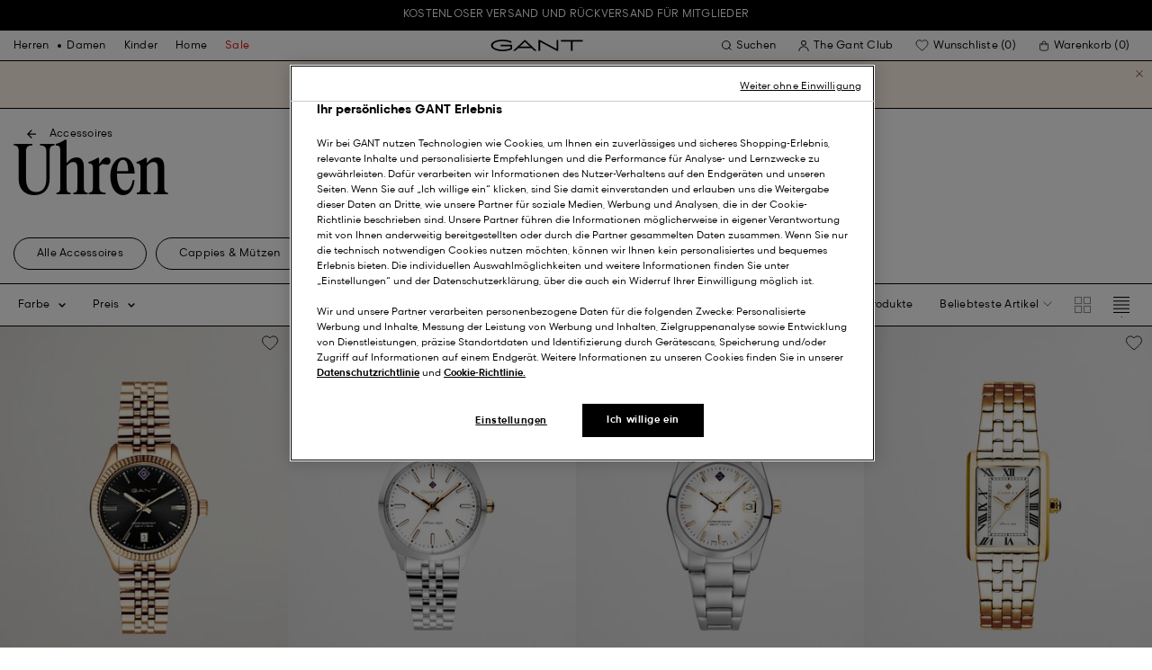

--- FILE ---
content_type: text/html;charset=UTF-8
request_url: https://www.gant.de/damen/accessoires/uhren
body_size: 59288
content:
<!DOCTYPE html>
<html lang="de" dir="ltr" class="no-js">
<head>
<script>
window['GoogleAnalyticsObject'] = 'ga';
window['ga'] = window['ga'] || function() {
(window['ga'].q = window['ga'].q || []).push(arguments)
};
</script>



<link rel="preconnect" href="//cdn-eu.dynamicyield.com">
<link rel="preconnect" href="//st-eu.dynamicyield.com">
<link rel="preconnect" href="//rcom-eu.dynamicyield.com">
<link rel="dns-prefetch" href="//cdn-eu.dynamicyield.com">
<link rel="dns-prefetch" href="//st-eu.dynamicyield.com">
<link rel="dns-prefetch" href="//rcom-eu.dynamicyield.com">
<link rel="preconnect" href="https://googletagmanager.com/">
<link rel="preconnect" href="https://google-analytics.com/">
<link rel="dns-prefetch" href="https://googletagmanager.com/">
<link rel="dns-prefetch" href="https://google-analytics.com/">


    <link rel="dns-prefetch" hef="https://hello.myfonts.net">



    <link rel="modulepreload" href="/on/demandware.static/Sites-Gant-DACH-Site/-/de_DE/v1769700844784/js/main.js"/>



<link rel="preload" href="/on/demandware.static/Sites-Gant-DACH-Site/-/default/dw718f1db2/fonts/GantModern-Regular.woff2" as="font" type="font/woff2" crossorigin>
<link rel="preload" href="/on/demandware.static/Sites-Gant-DACH-Site/-/default/dw289790f5/fonts/GantModern-Medium.woff2" as="font" type="font/woff2" crossorigin>
<link rel="preload" href="/on/demandware.static/Sites-Gant-DACH-Site/-/default/dw705074f8/fonts/GantModern-Bold.woff2" as="font" type="font/woff2" crossorigin>
<link rel="preload" href="/on/demandware.static/Sites-Gant-DACH-Site/-/default/dwe29611ba/fonts/GANTVarsitySans-Regular.woff2" as="font" type="font/woff2" crossorigin>
<link rel="preload" href="/on/demandware.static/Sites-Gant-DACH-Site/-/default/dw3d161203/fonts/GantSerif-MediumCondensed.woff2" as="font" type="font/woff2" crossorigin>












<script type="application/ld+json">
    {"@context":"https://schema.org","@type":"Organization","@id":"https://www.gant.de","name":"GANT","url":"https://www.gant.de","logo":"https://cdn-jura.gant.com/bundles/gantpage/svg/gant.svg?edda918ef7","sameAs":["https://www.facebook.com/gant","https://twitter.com/GANT1949","https://www.youtube.com/user/GANTvideos","https://de.wikipedia.org/wiki/Gant_(Bekleidungsmarke)","https://www.instagram.com/gant/","https://www.wikidata.org/wiki/Q1493667"]}
</script>

<script>
    window.csrfEndpoint = "/on/demandware.store/Sites-Gant-DACH-Site/de_DE/CSRF-Generate";
</script>




    <script src="https://js-de.sentry-cdn.com/6a03dcc277661292c55db05c69801975.min.js" crossorigin="anonymous"></script>
    <script>
            Sentry.onLoad(function() {
            Sentry.init({
                dsn: "https://6a03dcc277661292c55db05c69801975@o4509626399653893.ingest.de.sentry.io/4509875374325840",
                debug: false,
                environment: "production",
                attachStacktrace: true,
                release: "release_2197",               
                tracesSampleRate: 1
            });
            Sentry.lazyLoadIntegration("captureConsoleIntegration").then(
            (integration) => {
                Sentry.addIntegration(integration());
            },
            );
        });
    </script>


<meta charset="UTF-8" />

<meta http-equiv="x-ua-compatible" content="ie=edge" />
<meta name="mobile-web-app-capable" content="yes" />
<meta name="viewport" content="width=device-width, initial-scale=1" />


<link rel="apple-touch-icon" sizes="180x180" href="/on/demandware.static/Sites-Gant-DACH-Site/-/default/dw4049b55f/images/favicons/favicon.ico">
<link rel="icon" type="image/png" sizes="32x32" href="/on/demandware.static/Sites-Gant-DACH-Site/-/default/dwcc23250d/images/favicons/favicon-32x32.png">
<link rel="icon" type="image/png" sizes="16x16" href="/on/demandware.static/Sites-Gant-DACH-Site/-/default/dw0970bf95/images/favicons/favicon-16x16.png">
<link rel="mask-icon" type="icon" href="/on/demandware.static/Sites-Gant-DACH-Site/-/default/dw4049b55f/images/favicons/favicon.ico"> 
<link rel="icon" type="icon" href="/on/demandware.static/Sites-Gant-DACH-Site/-/default/dw4049b55f/images/favicons/favicon.ico">

<link rel="manifest" href="/on/demandware.static/Sites-Gant-DACH-Site/-/default/dw93f81885/images/favicons/site.webmanifest">
<meta name="msapplication-TileColor" content="#2b5797">
<meta name="theme-color" content="#ffffff">



<noscript>
  <style>
    .u-visible-with-nojs {
      opacity: 1!important;
      pointer-events: all!important;
    }

    .u-hidden-with-nojs {
      display: none!important;
    }

    .u-overflow-auto-nojs {
      overflow-x: auto!important;
    }

    .u-transform-none-nojs {
      transform: translate3d(0,0,0) scale(1) rotate(0) !important;
    }
  </style>
</noscript>

<style>
    @font-face {
        font-family: 'GANTVarsitySans';
        font-style: normal;
        font-weight: 400;
        font-display: swap;
        src: url('/on/demandware.static/Sites-Gant-DACH-Site/-/default/dwe29611ba/fonts/GANTVarsitySans-Regular.woff2') format('woff2');
    }

    @font-face {
        font-family: 'GantModern';
        font-style: normal;
        font-weight: 400;
        font-display: swap;
        src: url('/on/demandware.static/Sites-Gant-DACH-Site/-/default/dw718f1db2/fonts/GantModern-Regular.woff2') format('woff2');
    }

    @font-face {
        font-family: 'GantModern';
        font-style: normal;
        font-weight: 500;
        font-display: swap;
        src: url('/on/demandware.static/Sites-Gant-DACH-Site/-/default/dw289790f5/fonts/GantModern-Medium.woff2') format('woff2');
    }

    @font-face {
        font-family: 'GantModern';
        font-style: normal;
        font-weight: 600;
        font-display: swap;
        src: url('/on/demandware.static/Sites-Gant-DACH-Site/-/default/dw705074f8/fonts/GantModern-Bold.woff2') format('woff2');
    }

    @font-face {
        font-family: 'GantSerif';
        font-style: normal;
        font-weight: 400;
        font-display: swap;
        src: url('/on/demandware.static/Sites-Gant-DACH-Site/-/default/dw3d161203/fonts/GantSerif-MediumCondensed.woff2') format('woff2');
    }
</style>


    <link rel="stylesheet" href="/on/demandware.static/Sites-Gant-DACH-Site/-/de_DE/v1769700844784/css/main.css" />











    <script src="/on/demandware.static/Sites-Gant-DACH-Site/-/de_DE/v1769700844784/js/dynamic-yield.js"></script>

    <script js-hook-dy-reporting>
        window.DY = window.DY || {};
        window.dyReportURL="/on/demandware.store/Sites-Gant-DACH-Site/de_DE/DynamicYield-Report";

        DY.recommendationContext = {"type":"CATEGORY","lng":"de_DE","data":["women","womens-accessories","womens-watches"]};

        DY.userActiveConsent = { accepted: getUserConsent() };
    </script>

    <script type="text/javascript" src="//cdn-eu.dynamicyield.com/api/9880587/api_dynamic.js"></script>
    <script type="text/javascript" src="//cdn-eu.dynamicyield.com/api/9880587/api_static.js"></script>







    <!-- OneTrust Cookies Consent Notice start -->
    
        <script async src="https://cdn.cookielaw.org/scripttemplates/otSDKStub.js" data-document-language="true" type="text/javascript" charset="UTF-8" data-domain-script="34d8b0b6-710b-4f25-938d-9d4687da8544"></script>
    

    <script type="text/javascript">
        function OptanonWrapper() {
            var eventName = 'cookies::oneTrustIsLoaded';
            if ( typeof window.CustomEvent === "function" ) {
                window.dispatchEvent(new CustomEvent(eventName));
            } else {
                var evt = document.createEvent('CustomEvent');
                evt.initCustomEvent(eventName, false, false, null);
            }
        }
    </script>
    <!-- OneTrust Cookies Consent Notice end -->






<meta property="og:type" content="website">

    
        <meta property="og:url" content="https://www.gant.de/damen/accessoires/uhren" />
    

    

    

    

    

    

    

    

    

    

    

    

    

    

    

    

    



    <meta property="og:title" content="Damen Uhren online kaufen | GANT Onlineshop" />


    <meta property="og:description" content="Edle Damenuhren im GANT Onlineshop bestellen | 0 &euro; Versand ✓ Offizieller Onlineshop ✓ Premium Qualit&auml;t" />



























    





































































































    <!-- Google Tag Manager -->
    <script js-hook-gtm>(function(w,d,s,l,i){w[l]=w[l]||[];w[l].push({'gtm.start':
        new Date().getTime(),event:'gtm.js'});var f=d.getElementsByTagName(s)[0],
        j=d.createElement(s),dl=l!='dataLayer'?'&l='+l:'';j.async=true;j.src=
        'https://www.googletagmanager.com/gtm.js?id='+i+dl;f.parentNode.insertBefore(j,f);
        })(window,document,'script','dataLayer','GTM-T2ZZV3T');</script>
    <!-- End Google Tag Manager -->
    
    <script>
        window.dataLayer = window.dataLayer || [];
        window.gtmData =
        {
	"pageType": "PLP",
	"loginStatus": "FALSE",
	"contentBreadcrumb": "women_womens-accessories_womens-watches"
};
        dataLayer.push(window.gtmData);
    </script>


    


    









    <meta name="google-site-verification" content="geC7sOIiQrGbdhaSnE1Meab3KBeLdCZu-yCXgmPFhsQ" />



    
        <title>
            Damen Uhren online kaufen | GANT Onlineshop
        </title>
    

    <meta name="description" content="Edle Damenuhren im GANT Onlineshop bestellen | 0 &euro; Versand ✓ Offizieller Onlineshop ✓ Premium Qualit&auml;t"/>

    
    

    




    <link rel="canonical" href="/damen/accessoires/uhren"/>

    
    

    

    
        <link rel="alternate" hreflang="de-de" href="https://www.gant.de/damen/accessoires/uhren">
    
        <link rel="alternate" hreflang="de-at" href="https://at.gant.com/damen/accessoires/uhren">
    
        <link rel="alternate" hreflang="de-ch" href="https://www.gant.ch/damen/accessoires/uhren">
    
        <link rel="alternate" hreflang="zh-cn" href="https://www.gant.cn/on/demandware.store/Sites-Gant-CN-Site/Search-Show?cgid=womens-watches">
    
        <link rel="alternate" hreflang="en-us" href="https://gant.com/womens/accessoires/watches">
    
        <link rel="alternate" hreflang="en-gb" href="https://www.gant.co.uk/womens/accessories/watches">
    
        <link rel="alternate" hreflang="en-gb" href="https://www.gant.co.uk/womens/accessories/watches">
    
        <link rel="alternate" hreflang="sv-se" href="https://www.gant.se/dam/accessoarer/klockor">
    
        <link rel="alternate" hreflang="nl-nl" href="https://www.gant.nl/dames/accessoires/horloges">
    
        <link rel="alternate" hreflang="fr-fr" href="https://www.gant.fr/femme/accessoires/montres">
    
        <link rel="alternate" hreflang="fi-fi" href="https://www.gant.fi/naisten/asusteet/kellot">
    
        <link rel="alternate" hreflang="da-dk" href="https://www.gant.dk/dame/tilbehor/ur">
    
        <link rel="alternate" hreflang="it-it" href="https://www.gant.it/donna/accessori/orologi">
    
        <link rel="alternate" hreflang="es-es" href="https://www.gant.es/mujer/accesorios/relojes">
    
        <link rel="alternate" hreflang="pt-pt" href="https://www.gant.pt/mulher/acessorios/relogios">
    
        <link rel="alternate" hreflang="fr-be" href="https://www.gant.be/fr-be/femme/accessoires/montres">
    
        <link rel="alternate" hreflang="nl-be" href="https://www.gant.be/nl-be/dames/accessoires/horloges">
    






    <script src="https://gantde.app.baqend.com/v1/speedkit/install.js?d=production" async crossorigin="anonymous"></script>




    


    <script>
        window.dataLayer = window.dataLayer || [];
        dataLayer.push({
	"event": "sync_cart",
	"ecommerce": {
		"currencyCode": "EUR",
		"cart_details": {
			"products": "undefined"
		}
	},
	"cartValue": "undefined"
});
    </script>


    <script>
        window.dataLayer = window.dataLayer || [];
        dataLayer.push({
	"event": "identify_user",
	"user_properties": {
		"hashedEmail": "undefined",
		"crmId": "undefined"
	}
});
    </script>




<script type="text/javascript">//<!--
/* <![CDATA[ (head-active_data.js) */
var dw = (window.dw || {});
dw.ac = {
    _analytics: null,
    _events: [],
    _category: "",
    _searchData: "",
    _anact: "",
    _anact_nohit_tag: "",
    _analytics_enabled: "true",
    _timeZone: "Europe/Berlin",
    _capture: function(configs) {
        if (Object.prototype.toString.call(configs) === "[object Array]") {
            configs.forEach(captureObject);
            return;
        }
        dw.ac._events.push(configs);
    },
	capture: function() { 
		dw.ac._capture(arguments);
		// send to CQ as well:
		if (window.CQuotient) {
			window.CQuotient.trackEventsFromAC(arguments);
		}
	},
    EV_PRD_SEARCHHIT: "searchhit",
    EV_PRD_DETAIL: "detail",
    EV_PRD_RECOMMENDATION: "recommendation",
    EV_PRD_SETPRODUCT: "setproduct",
    applyContext: function(context) {
        if (typeof context === "object" && context.hasOwnProperty("category")) {
        	dw.ac._category = context.category;
        }
        if (typeof context === "object" && context.hasOwnProperty("searchData")) {
        	dw.ac._searchData = context.searchData;
        }
    },
    setDWAnalytics: function(analytics) {
        dw.ac._analytics = analytics;
    },
    eventsIsEmpty: function() {
        return 0 == dw.ac._events.length;
    }
};
/* ]]> */
// -->
</script>
<script type="text/javascript">//<!--
/* <![CDATA[ (head-cquotient.js) */
var CQuotient = window.CQuotient = {};
CQuotient.clientId = 'bfln-Gant-DACH';
CQuotient.realm = 'BFLN';
CQuotient.siteId = 'Gant-DACH';
CQuotient.instanceType = 'prd';
CQuotient.locale = 'de_DE';
CQuotient.fbPixelId = '__UNKNOWN__';
CQuotient.activities = [];
CQuotient.cqcid='';
CQuotient.cquid='';
CQuotient.cqeid='';
CQuotient.cqlid='';
CQuotient.apiHost='api.cquotient.com';
/* Turn this on to test against Staging Einstein */
/* CQuotient.useTest= true; */
CQuotient.useTest = ('true' === 'false');
CQuotient.initFromCookies = function () {
	var ca = document.cookie.split(';');
	for(var i=0;i < ca.length;i++) {
	  var c = ca[i];
	  while (c.charAt(0)==' ') c = c.substring(1,c.length);
	  if (c.indexOf('cqcid=') == 0) {
		CQuotient.cqcid=c.substring('cqcid='.length,c.length);
	  } else if (c.indexOf('cquid=') == 0) {
		  var value = c.substring('cquid='.length,c.length);
		  if (value) {
		  	var split_value = value.split("|", 3);
		  	if (split_value.length > 0) {
			  CQuotient.cquid=split_value[0];
		  	}
		  	if (split_value.length > 1) {
			  CQuotient.cqeid=split_value[1];
		  	}
		  	if (split_value.length > 2) {
			  CQuotient.cqlid=split_value[2];
		  	}
		  }
	  }
	}
}
CQuotient.getCQCookieId = function () {
	if(window.CQuotient.cqcid == '')
		window.CQuotient.initFromCookies();
	return window.CQuotient.cqcid;
};
CQuotient.getCQUserId = function () {
	if(window.CQuotient.cquid == '')
		window.CQuotient.initFromCookies();
	return window.CQuotient.cquid;
};
CQuotient.getCQHashedEmail = function () {
	if(window.CQuotient.cqeid == '')
		window.CQuotient.initFromCookies();
	return window.CQuotient.cqeid;
};
CQuotient.getCQHashedLogin = function () {
	if(window.CQuotient.cqlid == '')
		window.CQuotient.initFromCookies();
	return window.CQuotient.cqlid;
};
CQuotient.trackEventsFromAC = function (/* Object or Array */ events) {
try {
	if (Object.prototype.toString.call(events) === "[object Array]") {
		events.forEach(_trackASingleCQEvent);
	} else {
		CQuotient._trackASingleCQEvent(events);
	}
} catch(err) {}
};
CQuotient._trackASingleCQEvent = function ( /* Object */ event) {
	if (event && event.id) {
		if (event.type === dw.ac.EV_PRD_DETAIL) {
			CQuotient.trackViewProduct( {id:'', alt_id: event.id, type: 'raw_sku'} );
		} // not handling the other dw.ac.* events currently
	}
};
CQuotient.trackViewProduct = function(/* Object */ cqParamData){
	var cq_params = {};
	cq_params.cookieId = CQuotient.getCQCookieId();
	cq_params.userId = CQuotient.getCQUserId();
	cq_params.emailId = CQuotient.getCQHashedEmail();
	cq_params.loginId = CQuotient.getCQHashedLogin();
	cq_params.product = cqParamData.product;
	cq_params.realm = cqParamData.realm;
	cq_params.siteId = cqParamData.siteId;
	cq_params.instanceType = cqParamData.instanceType;
	cq_params.locale = CQuotient.locale;
	
	if(CQuotient.sendActivity) {
		CQuotient.sendActivity(CQuotient.clientId, 'viewProduct', cq_params);
	} else {
		CQuotient.activities.push({activityType: 'viewProduct', parameters: cq_params});
	}
};
/* ]]> */
// -->
</script>

</head>
<body
class="page--PLP"
data-currency-code="EUR"

data-action="Search-Show"
data-querystring="cgid=womens-watches"
>
<a class="u-sr-only" href="#content">Weiter zum Hauptinhalt</a>


    <!-- Google Tag Manager (noscript) -->
    <noscript><iframe src="https://www.googletagmanager.com/ns.html?id=GTM-T2ZZV3T" class="u-gtm-noscript"></iframe></noscript>
    <!-- End Google Tag Manager (noscript) -->








<header
    class="c-header"
    js-hook-header
>
    <div
    js-hook-usp-banner
    data-position="0"
    class="c-usp-banner"
    js-hook-inview
    data-inview-threshold="0.3"
    data-inview-trigger="gtm::view-promotion"
    data-inview-persistent="false"
    data-gtm-component-name="USP Banner"
    style=color:#FFFFFF;background-color:#000000;
>
    <div class="o-container">
        <ul>
<li><center><a data-gtm-name-id="FREE SHIPPING AND FREE RETURNS FOR MEMBERS" href="https://www.gant.de/register"><span>Kostenloser Versand und Rückversand für Mitglieder<span></a></li>
</ul>
    </div>
</div>




    <div class="o-container header__container" js-hook-header-container>
        <div class="header__row" >

            <div class="header__helper header__helper--left">
                <div class="c-navigation">
    






























































































    <nav
    class="c-mega-menu c-desktop-navigation"
    id="modal-mega-menu"
    data-modal-auto-focus="false"
    data-modal-close-all-others="true"
    data-modal-no-body-class="true"
    js-hook-modal
    js-hook-mega-menu>
    <ul class="mega-menu__nav" role="menu">
        
            
                
            
                
                    <li class="mega-menu__item" role="menuitem" js-hook-mega-menu-item>
                        
                        

                        
                            



<a class="c-button mega-menu__link has-children" tabindex="0"

href="/herren" js-hook-mega-menu-link aria-expanded=false aria-haspopup=true aria-controls=desktopmen data-gtm-placement-name="top navigation" data-category-id=men data-gtm-name="Herren" data-gtm-page-id="men" data-gtm-name-id="men"


>



<span class="button__label">Herren</span>




</a>


                                <div
                                    id="desktop-men"
                                    role="menu"
                                    class="c-flyout-menu mega-menu__flyout"
                                    aria-labelledby="menu-item-1"
                                    aria-hidden="true"
                                    js-hook-flyout-menu
                                >
                                    

                                


<div class="o-grid flyout-menu__content">
    

        
        

        
            
        

        <div class="o-col flyout-menu__list flyout-menu__list--first">
            
                
            
                
            
                
                    <div class="flyout-menu__list-item flyout-menu__list-item--first">
                        <strong class="flyout-menu__title">
                            
                                



<a class="c-button flyout-menu__list-item-link flyout-menu__title-link" tabindex="0"

href="/herren/neue-kollektion" js-hook-gtm-click-component data-gtm-placement-name="top navigation" data-gtm-name="Neue Kollektion" data-gtm-page-id="mens-new-arrivals" data-gtm-name-id="mens-new-arrivals"


>



<span class="button__label">Neue Kollektion</span>




</a>

                            
                        </strong>
                        
                    </div>
                
            
                
            
                
            
                
            
                
            
                
            
                
            
                
            
                
            
                
            
                
            
        </div>
    

        
        

        

        <div class="o-col flyout-menu__list">
            
                
                    <div class="flyout-menu__list-item">
                        <strong class="flyout-menu__title">
                            
                                



<a class="c-button flyout-menu__list-item-link flyout-menu__title-link" tabindex="0"

href="/herren/bekleidung" js-hook-gtm-click-component data-gtm-placement-name="top navigation" data-gtm-name="Bekleidung" data-gtm-page-id="mens-clothing" data-gtm-name-id="mens-clothing"


>



<span class="button__label">Bekleidung</span>




</a>

                            
                        </strong>
                        
                            
                            
    
        



<a class="c-button flyout-menu__list-item-link" tabindex="0"

href="/herren/bekleidung/hemden" js-hook-gtm-click-component data-gtm-placement-name="top navigation" data-gtm-name="Hemden" data-gtm-page-id="mens-shirts" data-gtm-name-id="mens-shirts"


>



<span class="button__label">Hemden</span>




</a>

    

    
        



<a class="c-button flyout-menu__list-item-link" tabindex="0"

href="/herren/bekleidung/poloshirts" js-hook-gtm-click-component data-gtm-placement-name="top navigation" data-gtm-name="Polos" data-gtm-page-id="mens-poloshirts" data-gtm-name-id="mens-poloshirts"


>



<span class="button__label">Polos</span>




</a>

    

    
        



<a class="c-button flyout-menu__list-item-link" tabindex="0"

href="/herren/bekleidung/heavy-ruggers" js-hook-gtm-click-component data-gtm-placement-name="top navigation" data-gtm-name="Heavy Rugger" data-gtm-page-id="mens-ruggers" data-gtm-name-id="mens-ruggers"


>



<span class="button__label">Heavy Rugger</span>




</a>

    

    
        



<a class="c-button flyout-menu__list-item-link" tabindex="0"

href="/herren/bekleidung/t-shirts" js-hook-gtm-click-component data-gtm-placement-name="top navigation" data-gtm-name="T-Shirts" data-gtm-page-id="mens-t-shirts" data-gtm-name-id="mens-t-shirts"


>



<span class="button__label">T-Shirts</span>




</a>

    

    
        



<a class="c-button flyout-menu__list-item-link" tabindex="0"

href="/herren/bekleidung/sweatshirts-hoodies" js-hook-gtm-click-component data-gtm-placement-name="top navigation" data-gtm-name="Sweatshirts & Hoodies" data-gtm-page-id="mens-sweatshirts-hoodies" data-gtm-name-id="mens-sweatshirts-hoodies"


>



<span class="button__label">Sweatshirts & Hoodies</span>




</a>

    

    
        



<a class="c-button flyout-menu__list-item-link" tabindex="0"

href="/herren/bekleidung/strickwaren" js-hook-gtm-click-component data-gtm-placement-name="top navigation" data-gtm-name="Pullover & Cardigans" data-gtm-page-id="mens-knitwear" data-gtm-name-id="mens-knitwear"


>



<span class="button__label">Pullover & Cardigans</span>




</a>

    

    
        



<a class="c-button flyout-menu__list-item-link" tabindex="0"

href="/herren/bekleidung/troyer" js-hook-gtm-click-component data-gtm-placement-name="top navigation" data-gtm-name="Half-Zip Pullover" data-gtm-page-id="mens-halfzip" data-gtm-name-id="mens-halfzip"


>



<span class="button__label">Half-Zip Pullover</span>




</a>

    

    
        



<a class="c-button flyout-menu__list-item-link" tabindex="0"

href="/herren/bekleidung/jacken-maentel" js-hook-gtm-click-component data-gtm-placement-name="top navigation" data-gtm-name="Jacken & Mäntel" data-gtm-page-id="mens-jackets-coats" data-gtm-name-id="mens-jackets-coats"


>



<span class="button__label">Jacken & Mäntel</span>




</a>

    

    
        



<a class="c-button flyout-menu__list-item-link" tabindex="0"

href="/herren/bekleidung/hosen" js-hook-gtm-click-component data-gtm-placement-name="top navigation" data-gtm-name="Hosen & Chinos" data-gtm-page-id="mens-pants" data-gtm-name-id="mens-pants"


>



<span class="button__label">Hosen & Chinos</span>




</a>

    

    
        



<a class="c-button flyout-menu__list-item-link" tabindex="0"

href="/herren/bekleidung/jeans" js-hook-gtm-click-component data-gtm-placement-name="top navigation" data-gtm-name="Jeans" data-gtm-page-id="mens-jeans" data-gtm-name-id="mens-jeans"


>



<span class="button__label">Jeans</span>




</a>

    

    

    

    

    
        



<a class="c-button flyout-menu__list-item-link" tabindex="0"

href="/herren/bekleidung/sakkos" js-hook-gtm-click-component data-gtm-placement-name="top navigation" data-gtm-name="Sakkos" data-gtm-page-id="mens-blazers" data-gtm-name-id="mens-blazers"


>



<span class="button__label">Sakkos</span>




</a>

    

    
        



<a class="c-button flyout-menu__list-item-link" tabindex="0"

href="/herren/bekleidung/pyjamas-bademantel" js-hook-gtm-click-component data-gtm-placement-name="top navigation" data-gtm-name="Pyjamas" data-gtm-page-id="mens-pyjamas" data-gtm-name-id="mens-pyjamas"


>



<span class="button__label">Pyjamas</span>




</a>

    

    
        



<a class="c-button flyout-menu__list-item-link" tabindex="0"

href="/herren/bekleidung/socken" js-hook-gtm-click-component data-gtm-placement-name="top navigation" data-gtm-name="Socken" data-gtm-page-id="mens-socks" data-gtm-name-id="mens-socks"


>



<span class="button__label">Socken</span>




</a>

    

    
        



<a class="c-button flyout-menu__list-item-link" tabindex="0"

href="/herren/bekleidung/unterwaesche" js-hook-gtm-click-component data-gtm-placement-name="top navigation" data-gtm-name="Unterwäsche" data-gtm-page-id="mens-underwear" data-gtm-name-id="mens-underwear"


>



<span class="button__label">Unterwäsche</span>




</a>

    


                        
                    </div>
                
            
        </div>
    

        
        

        

        <div class="o-col flyout-menu__list">
            
                
                    <div class="flyout-menu__list-item">
                        <strong class="flyout-menu__title">
                            
                                



<a class="c-button flyout-menu__list-item-link flyout-menu__title-link" tabindex="0"

href="/herren/accessoires" js-hook-gtm-click-component data-gtm-placement-name="top navigation" data-gtm-name="Accessoires" data-gtm-page-id="mens-accessories" data-gtm-name-id="mens-accessories"


>



<span class="button__label">Accessoires</span>




</a>

                            
                        </strong>
                        
                            
                            
    
        



<a class="c-button flyout-menu__list-item-link" tabindex="0"

href="/herren/accessoires/sonnenbrillen" js-hook-gtm-click-component data-gtm-placement-name="top navigation" data-gtm-name="Sonnenbrillen" data-gtm-page-id="mens-sunglasses" data-gtm-name-id="mens-sunglasses"


>



<span class="button__label">Sonnenbrillen</span>




</a>

    

    
        



<a class="c-button flyout-menu__list-item-link" tabindex="0"

href="/herren/accessoires/duft" js-hook-gtm-click-component data-gtm-placement-name="top navigation" data-gtm-name="Düfte" data-gtm-page-id="mens-fragrance" data-gtm-name-id="mens-fragrance"


>



<span class="button__label">Düfte</span>




</a>

    

    
        



<a class="c-button flyout-menu__list-item-link" tabindex="0"

href="/herren/accessoires/uhren" js-hook-gtm-click-component data-gtm-placement-name="top navigation" data-gtm-name="Uhren" data-gtm-page-id="mens-watches" data-gtm-name-id="mens-watches"


>



<span class="button__label">Uhren</span>




</a>

    

    
        



<a class="c-button flyout-menu__list-item-link" tabindex="0"

href="/herren/accessories/caps" js-hook-gtm-click-component data-gtm-placement-name="top navigation" data-gtm-name="Caps" data-gtm-page-id="mens-beanies-caps" data-gtm-name-id="mens-beanies-caps"


>



<span class="button__label">Caps</span>




</a>

    

    
        



<a class="c-button flyout-menu__list-item-link" tabindex="0"

href="/herren/accessories/muetzen" js-hook-gtm-click-component data-gtm-placement-name="top navigation" data-gtm-name="Mützen" data-gtm-page-id="mens-beanies" data-gtm-name-id="mens-beanies"


>



<span class="button__label">Mützen</span>




</a>

    

    
        



<a class="c-button flyout-menu__list-item-link" tabindex="0"

href="/herren/accessoires/handschuhe" js-hook-gtm-click-component data-gtm-placement-name="top navigation" data-gtm-name="Handschuhe" data-gtm-page-id="mens-gloves" data-gtm-name-id="mens-gloves"


>



<span class="button__label">Handschuhe</span>




</a>

    

    
        



<a class="c-button flyout-menu__list-item-link" tabindex="0"

href="/herren/accessoires/schals" js-hook-gtm-click-component data-gtm-placement-name="top navigation" data-gtm-name="Schals" data-gtm-page-id="mens-scarves" data-gtm-name-id="mens-scarves"


>



<span class="button__label">Schals</span>




</a>

    

    
        



<a class="c-button flyout-menu__list-item-link" tabindex="0"

href="/herren/accessoires/guertel" js-hook-gtm-click-component data-gtm-placement-name="top navigation" data-gtm-name="Gürtel" data-gtm-page-id="mens-belts" data-gtm-name-id="mens-belts"


>



<span class="button__label">Gürtel</span>




</a>

    

    
        



<a class="c-button flyout-menu__list-item-link" tabindex="0"

href="/herren/accessoires/taschen" js-hook-gtm-click-component data-gtm-placement-name="top navigation" data-gtm-name="Taschen & Geldbörsen" data-gtm-page-id="mens-bags" data-gtm-name-id="mens-bags"


>



<span class="button__label">Taschen & Geldbörsen</span>




</a>

    

    
        



<a class="c-button flyout-menu__list-item-link" tabindex="0"

href="/herren/accessoires/krawatten-einstecktucher" js-hook-gtm-click-component data-gtm-placement-name="top navigation" data-gtm-name="Krawatten & Einstecktücher" data-gtm-page-id="mens-ties" data-gtm-name-id="mens-ties"


>



<span class="button__label">Krawatten & Einstecktücher</span>




</a>

    


                        
                    </div>
                
            
        </div>
    

        
        

        

        <div class="o-col flyout-menu__list">
            
                
                    <div class="flyout-menu__list-item">
                        <strong class="flyout-menu__title">
                            
                                



<a class="c-button flyout-menu__list-item-link flyout-menu__title-link" tabindex="0"

href="/herren/schuhe" js-hook-gtm-click-component data-gtm-placement-name="top navigation" data-gtm-name="Schuhe" data-gtm-page-id="mens-shoes" data-gtm-name-id="mens-shoes"


>



<span class="button__label">Schuhe</span>




</a>

                            
                        </strong>
                        
                            
                            
    
        



<a class="c-button flyout-menu__list-item-link" tabindex="0"

href="/herren/schuhe/boots-stiefel" js-hook-gtm-click-component data-gtm-placement-name="top navigation" data-gtm-name="Boots" data-gtm-page-id="mens-boots" data-gtm-name-id="mens-boots"


>



<span class="button__label">Boots</span>




</a>

    

    
        



<a class="c-button flyout-menu__list-item-link" tabindex="0"

href="/herren/schuhe/sneaker" js-hook-gtm-click-component data-gtm-placement-name="top navigation" data-gtm-name="Sneaker" data-gtm-page-id="mens-sneakers" data-gtm-name-id="mens-sneakers"


>



<span class="button__label">Sneaker</span>




</a>

    

    
        



<a class="c-button flyout-menu__list-item-link" tabindex="0"

href="/herren/schuhe/mokassins" js-hook-gtm-click-component data-gtm-placement-name="top navigation" data-gtm-name="Mokassins" data-gtm-page-id="mens-loafers" data-gtm-name-id="mens-loafers"


>



<span class="button__label">Mokassins</span>




</a>

    

    


                        
                    </div>
                
            
        </div>
    
    
        <div class="u-visible-up--md o-col navigation__content-asset u-flex" data-position="0" data-gtm-component-name="Image on Navigation" >
            


        </div>
    
</div>

                            </div>

                        

                    </li>
                
            
                
                    <li class="mega-menu__item" role="menuitem" js-hook-mega-menu-item>
                        
                        

                        
                            



<a class="c-button mega-menu__link has-children" tabindex="0"

href="/damen" js-hook-mega-menu-link aria-expanded=false aria-haspopup=true aria-controls=desktopwomen data-gtm-placement-name="top navigation" data-category-id=women data-gtm-name="Damen" data-gtm-page-id="women" data-gtm-name-id="women"


>



<span class="button__label">Damen</span>




</a>


                                <div
                                    id="desktop-women"
                                    role="menu"
                                    class="c-flyout-menu mega-menu__flyout"
                                    aria-labelledby="menu-item-2"
                                    aria-hidden="true"
                                    js-hook-flyout-menu
                                >
                                    

                                


<div class="o-grid flyout-menu__content">
    

        
        

        
            
        

        <div class="o-col flyout-menu__list flyout-menu__list--first">
            
                
            
                
                    <div class="flyout-menu__list-item flyout-menu__list-item--first">
                        <strong class="flyout-menu__title">
                            
                                



<a class="c-button flyout-menu__list-item-link flyout-menu__title-link" tabindex="0"

href="/damen/aktuell" js-hook-gtm-click-component data-gtm-placement-name="top navigation" data-gtm-name="Neue Kollektion" data-gtm-page-id="womens-new-arrivals" data-gtm-name-id="womens-new-arrivals"


>



<span class="button__label">Neue Kollektion</span>




</a>

                            
                        </strong>
                        
                    </div>
                
            
                
            
                
            
                
            
                
            
                
            
                
            
                
            
                
            
                
            
                
            
                
            
                
            
        </div>
    

        
        

        

        <div class="o-col flyout-menu__list">
            
                
                    <div class="flyout-menu__list-item">
                        <strong class="flyout-menu__title">
                            
                                



<a class="c-button flyout-menu__list-item-link flyout-menu__title-link" tabindex="0"

href="/damen/bekleidung" js-hook-gtm-click-component data-gtm-placement-name="top navigation" data-gtm-name="Bekleidung" data-gtm-page-id="womens-clothing" data-gtm-name-id="womens-clothing"


>



<span class="button__label">Bekleidung</span>




</a>

                            
                        </strong>
                        
                            
                            
    
        



<a class="c-button flyout-menu__list-item-link" tabindex="0"

href="/damen/bekleidung/blusen" js-hook-gtm-click-component data-gtm-placement-name="top navigation" data-gtm-name="Blusen" data-gtm-page-id="womens-shirts" data-gtm-name-id="womens-shirts"


>



<span class="button__label">Blusen</span>




</a>

    

    
        



<a class="c-button flyout-menu__list-item-link" tabindex="0"

href="/damen/bekleidung/poloshirts" js-hook-gtm-click-component data-gtm-placement-name="top navigation" data-gtm-name="Polos" data-gtm-page-id="womens-polos" data-gtm-name-id="womens-polos"


>



<span class="button__label">Polos</span>




</a>

    

    
        



<a class="c-button flyout-menu__list-item-link" tabindex="0"

href="/damen/bekleidung/t-shirts-tops" js-hook-gtm-click-component data-gtm-placement-name="top navigation" data-gtm-name="T-Shirts & Tops" data-gtm-page-id="womens-t-shirts-tops" data-gtm-name-id="womens-t-shirts-tops"


>



<span class="button__label">T-Shirts & Tops</span>




</a>

    

    
        



<a class="c-button flyout-menu__list-item-link" tabindex="0"

href="/damen/bekleidung/sweatshirts-hoodies" js-hook-gtm-click-component data-gtm-placement-name="top navigation" data-gtm-name="Sweatshirts & Hoodies" data-gtm-page-id="womens-sweatshirts-hoodies" data-gtm-name-id="womens-sweatshirts-hoodies"


>



<span class="button__label">Sweatshirts & Hoodies</span>




</a>

    

    
        



<a class="c-button flyout-menu__list-item-link" tabindex="0"

href="/damen/bekleidung/strickwaren" js-hook-gtm-click-component data-gtm-placement-name="top navigation" data-gtm-name="Pullover & Cardigans" data-gtm-page-id="womens-knitwear" data-gtm-name-id="womens-knitwear"


>



<span class="button__label">Pullover & Cardigans</span>




</a>

    

    
        



<a class="c-button flyout-menu__list-item-link" tabindex="0"

href="/damen/bekleidung/jacken-maentel" js-hook-gtm-click-component data-gtm-placement-name="top navigation" data-gtm-name="Jacken & Mäntel" data-gtm-page-id="womens-jackets-coats" data-gtm-name-id="womens-jackets-coats"


>



<span class="button__label">Jacken & Mäntel</span>




</a>

    

    
        



<a class="c-button flyout-menu__list-item-link" tabindex="0"

href="/damen/bekleidung/kleider" js-hook-gtm-click-component data-gtm-placement-name="top navigation" data-gtm-name="Kleider" data-gtm-page-id="womens-dresses" data-gtm-name-id="womens-dresses"


>



<span class="button__label">Kleider</span>




</a>

    

    
        



<a class="c-button flyout-menu__list-item-link" tabindex="0"

href="/damen/bekleidung/roecke" js-hook-gtm-click-component data-gtm-placement-name="top navigation" data-gtm-name="Röcke" data-gtm-page-id="womens-skirts" data-gtm-name-id="womens-skirts"


>



<span class="button__label">Röcke</span>




</a>

    

    

    

    
        



<a class="c-button flyout-menu__list-item-link" tabindex="0"

href="/damen/bekleidung/hosen" js-hook-gtm-click-component data-gtm-placement-name="top navigation" data-gtm-name="Hosen" data-gtm-page-id="womens-trousers" data-gtm-name-id="womens-trousers"


>



<span class="button__label">Hosen</span>




</a>

    

    
        



<a class="c-button flyout-menu__list-item-link" tabindex="0"

href="/damen/bekleidung/jeans" js-hook-gtm-click-component data-gtm-placement-name="top navigation" data-gtm-name="Jeans" data-gtm-page-id="womens-jeans" data-gtm-name-id="womens-jeans"


>



<span class="button__label">Jeans</span>




</a>

    

    
        



<a class="c-button flyout-menu__list-item-link" tabindex="0"

href="/damen/bekleidung/troyer" js-hook-gtm-click-component data-gtm-placement-name="top navigation" data-gtm-name="Half-Zip Pullover" data-gtm-page-id="womens-halfzip" data-gtm-name-id="womens-halfzip"


>



<span class="button__label">Half-Zip Pullover</span>




</a>

    

    
        



<a class="c-button flyout-menu__list-item-link" tabindex="0"

href="/damen/bekleidung/blazer" js-hook-gtm-click-component data-gtm-placement-name="top navigation" data-gtm-name="Blazer" data-gtm-page-id="womens-blazers" data-gtm-name-id="womens-blazers"


>



<span class="button__label">Blazer</span>




</a>

    

    
        



<a class="c-button flyout-menu__list-item-link" tabindex="0"

href="/damen/bekleidung/socken" js-hook-gtm-click-component data-gtm-placement-name="top navigation" data-gtm-name="Socken" data-gtm-page-id="womens-socks" data-gtm-name-id="womens-socks"


>



<span class="button__label">Socken</span>




</a>

    

    


                        
                    </div>
                
            
        </div>
    

        
        

        

        <div class="o-col flyout-menu__list">
            
                
                    <div class="flyout-menu__list-item">
                        <strong class="flyout-menu__title">
                            
                                



<a class="c-button flyout-menu__list-item-link flyout-menu__title-link" tabindex="0"

href="/damen/accessoires" js-hook-gtm-click-component data-gtm-placement-name="top navigation" data-gtm-name="Accessoires" data-gtm-page-id="womens-accessories" data-gtm-name-id="womens-accessories"


>



<span class="button__label">Accessoires</span>




</a>

                            
                        </strong>
                        
                            
                            
    
        



<a class="c-button flyout-menu__list-item-link" tabindex="0"

href="/damen/accessoires/duft" js-hook-gtm-click-component data-gtm-placement-name="top navigation" data-gtm-name="Düfte" data-gtm-page-id="womens-fragrance" data-gtm-name-id="womens-fragrance"


>



<span class="button__label">Düfte</span>




</a>

    

    

    
        



<a class="c-button flyout-menu__list-item-link" tabindex="0"

href="/damen/accessoires/uhren" js-hook-gtm-click-component data-gtm-placement-name="top navigation" data-gtm-name="Uhren" data-gtm-page-id="womens-watches" data-gtm-name-id="womens-watches"


>



<span class="button__label">Uhren</span>




</a>

    

    
        



<a class="c-button flyout-menu__list-item-link" tabindex="0"

href="/damen/accessoires/muetzen" js-hook-gtm-click-component data-gtm-placement-name="top navigation" data-gtm-name="Cappies & Mützen" data-gtm-page-id="womens-beanies-caps" data-gtm-name-id="womens-beanies-caps"


>



<span class="button__label">Cappies & Mützen</span>




</a>

    

    

    
        



<a class="c-button flyout-menu__list-item-link" tabindex="0"

href="/damen/accessoires/schals" js-hook-gtm-click-component data-gtm-placement-name="top navigation" data-gtm-name="Schals" data-gtm-page-id="womens-scarves" data-gtm-name-id="womens-scarves"


>



<span class="button__label">Schals</span>




</a>

    

    

    
        



<a class="c-button flyout-menu__list-item-link" tabindex="0"

href="/damen/accessoires/guertel" js-hook-gtm-click-component data-gtm-placement-name="top navigation" data-gtm-name="Gürtel" data-gtm-page-id="womens-belts" data-gtm-name-id="womens-belts"


>



<span class="button__label">Gürtel</span>




</a>

    

    


                        
                    </div>
                
            
        </div>
    

        
        

        

        <div class="o-col flyout-menu__list">
            
                
                    <div class="flyout-menu__list-item">
                        <strong class="flyout-menu__title">
                            
                                



<a class="c-button flyout-menu__list-item-link flyout-menu__title-link" tabindex="0"

href="/damen/schuhe" js-hook-gtm-click-component data-gtm-placement-name="top navigation" data-gtm-name="Schuhe" data-gtm-page-id="womens-shoes" data-gtm-name-id="womens-shoes"


>



<span class="button__label">Schuhe</span>




</a>

                            
                        </strong>
                        
                            
                            
    
        



<a class="c-button flyout-menu__list-item-link" tabindex="0"

href="/damen/schuhe/boots-stiefel" js-hook-gtm-click-component data-gtm-placement-name="top navigation" data-gtm-name="Boots" data-gtm-page-id="womens-boots" data-gtm-name-id="womens-boots"


>



<span class="button__label">Boots</span>




</a>

    

    
        



<a class="c-button flyout-menu__list-item-link" tabindex="0"

href="/damen/schuhe/sneaker" js-hook-gtm-click-component data-gtm-placement-name="top navigation" data-gtm-name="Sneaker" data-gtm-page-id="womens-sneakers" data-gtm-name-id="womens-sneakers"


>



<span class="button__label">Sneaker</span>




</a>

    

    

    

    


                        
                    </div>
                
            
        </div>
    
    
        <div class="u-visible-up--md o-col navigation__content-asset u-flex" data-position="0" data-gtm-component-name="Image on Navigation" >
            


        </div>
    
</div>

                            </div>

                        

                    </li>
                
            
                
                    <li class="mega-menu__item" role="menuitem" js-hook-mega-menu-item>
                        
                        

                        
                            



<a class="c-button mega-menu__link has-children" tabindex="0"

href="/kinder" js-hook-mega-menu-link aria-expanded=false aria-haspopup=true aria-controls=desktopkids-teens data-gtm-placement-name="top navigation" data-category-id=kids-teens data-gtm-name="Kinder" data-gtm-page-id="kids-teens" data-gtm-name-id="kids-teens"


>



<span class="button__label">Kinder</span>




</a>


                                <div
                                    id="desktop-kids-teens"
                                    role="menu"
                                    class="c-flyout-menu mega-menu__flyout"
                                    aria-labelledby="menu-item-3"
                                    aria-hidden="true"
                                    js-hook-flyout-menu
                                >
                                    

                                


<div class="o-grid flyout-menu__content">
    

        
        

        
            
        

        <div class="o-col flyout-menu__list flyout-menu__list--first">
            
                
            
                
                    <div class="flyout-menu__list-item flyout-menu__list-item--first">
                        <strong class="flyout-menu__title">
                            
                                



<a class="c-button flyout-menu__list-item-link flyout-menu__title-link" tabindex="0"

href="/kinder-teens-babys/aktuell" js-hook-gtm-click-component data-gtm-placement-name="top navigation" data-gtm-name="Neue Kollektion" data-gtm-page-id="kids-teens-new-arrivals" data-gtm-name-id="kids-teens-new-arrivals"


>



<span class="button__label">Neue Kollektion</span>




</a>

                            
                        </strong>
                        
                    </div>
                
            
                
            
                
            
                
                    <div class="flyout-menu__list-item flyout-menu__list-item--first">
                        <strong class="flyout-menu__title">
                            
                                



<a class="c-button flyout-menu__list-item-link flyout-menu__title-link" tabindex="0"

href="/kinder/bekleidung" js-hook-gtm-click-component data-gtm-placement-name="top navigation" data-gtm-name="Kinder" data-gtm-page-id="kids" data-gtm-name-id="kids"


>



<span class="button__label">Kinder</span>




</a>

                            
                        </strong>
                        
                    </div>
                
            
                
                    <div class="flyout-menu__list-item flyout-menu__list-item--first">
                        <strong class="flyout-menu__title">
                            
                                



<a class="c-button flyout-menu__list-item-link flyout-menu__title-link" tabindex="0"

href="/teens/bekleidung" js-hook-gtm-click-component data-gtm-placement-name="top navigation" data-gtm-name="Teens" data-gtm-page-id="teens" data-gtm-name-id="teens"


>



<span class="button__label">Teens</span>




</a>

                            
                        </strong>
                        
                    </div>
                
            
                
            
        </div>
    

        
        

        

        <div class="o-col flyout-menu__list">
            
                
                    <div class="flyout-menu__list-item">
                        <strong class="flyout-menu__title">
                            
                                



<a class="c-button flyout-menu__list-item-link flyout-menu__title-link" tabindex="0"

href="/kids-teens/boys" js-hook-gtm-click-component data-gtm-placement-name="top navigation" data-gtm-name="Boys" data-gtm-page-id="kids-teens-boys" data-gtm-name-id="kids-teens-boys"


>



<span class="button__label">Boys</span>




</a>

                            
                        </strong>
                        
                            
                            
    

    
        



<a class="c-button flyout-menu__list-item-link" tabindex="0"

href="/kids-teens/boys/hemden" js-hook-gtm-click-component data-gtm-placement-name="top navigation" data-gtm-name="Hemden" data-gtm-page-id="kids-teens-boys-shirts" data-gtm-name-id="kids-teens-boys-shirts"


>



<span class="button__label">Hemden</span>




</a>

    

    
        



<a class="c-button flyout-menu__list-item-link" tabindex="0"

href="/kids-teens/boys/t-shirts-polos" js-hook-gtm-click-component data-gtm-placement-name="top navigation" data-gtm-name="T-shirts & Polos" data-gtm-page-id="kids-teens-boys-t-shirts-polos" data-gtm-name-id="kids-teens-boys-t-shirts-polos"


>



<span class="button__label">T-shirts & Polos</span>




</a>

    

    
        



<a class="c-button flyout-menu__list-item-link" tabindex="0"

href="/kids-teens/boys/sweatshirts-hoodies" js-hook-gtm-click-component data-gtm-placement-name="top navigation" data-gtm-name="Sweatshirts & Hoodies" data-gtm-page-id="kids-teens-boys-sweatshirts-hoodies" data-gtm-name-id="kids-teens-boys-sweatshirts-hoodies"


>



<span class="button__label">Sweatshirts & Hoodies</span>




</a>

    

    
        



<a class="c-button flyout-menu__list-item-link" tabindex="0"

href="/kids-teens/boys/strickwaren" js-hook-gtm-click-component data-gtm-placement-name="top navigation" data-gtm-name="Pullover & Cardigans" data-gtm-page-id="kids-teens-boys-knitwear" data-gtm-name-id="kids-teens-boys-knitwear"


>



<span class="button__label">Pullover & Cardigans</span>




</a>

    

    
        



<a class="c-button flyout-menu__list-item-link" tabindex="0"

href="/kids-teens/boys/jacken" js-hook-gtm-click-component data-gtm-placement-name="top navigation" data-gtm-name="Jacken & Mäntel" data-gtm-page-id="kids-teens-boys-jacket-coats" data-gtm-name-id="kids-teens-boys-jacket-coats"


>



<span class="button__label">Jacken & Mäntel</span>




</a>

    

    
        



<a class="c-button flyout-menu__list-item-link" tabindex="0"

href="/kids-teens/boys/pants" js-hook-gtm-click-component data-gtm-placement-name="top navigation" data-gtm-name="Hosen & Jeans" data-gtm-page-id="kids-teens-boys-trousers" data-gtm-name-id="kids-teens-boys-trousers"


>



<span class="button__label">Hosen & Jeans</span>




</a>

    

    
        



<a class="c-button flyout-menu__list-item-link" tabindex="0"

href="/kids-teens/boys/shorts" js-hook-gtm-click-component data-gtm-placement-name="top navigation" data-gtm-name="Shorts" data-gtm-page-id="kids-teens-boys-shorts" data-gtm-name-id="kids-teens-boys-shorts"


>



<span class="button__label">Shorts</span>




</a>

    

    

    
        



<a class="c-button flyout-menu__list-item-link" tabindex="0"

href="/kids-teens/boys/accessoires" js-hook-gtm-click-component data-gtm-placement-name="top navigation" data-gtm-name="Accessoires" data-gtm-page-id="kids-teens-boys-accessories" data-gtm-name-id="kids-teens-boys-accessories"


>



<span class="button__label">Accessoires</span>




</a>

    

    
        



<a class="c-button flyout-menu__list-item-link" tabindex="0"

href="/kids-teens/boys/unterwaesche" js-hook-gtm-click-component data-gtm-placement-name="top navigation" data-gtm-name="Unterwäsche" data-gtm-page-id="kids-teens-boys-underwear" data-gtm-name-id="kids-teens-boys-underwear"


>



<span class="button__label">Unterwäsche</span>




</a>

    

    


                        
                    </div>
                
            
        </div>
    

        
        

        

        <div class="o-col flyout-menu__list">
            
                
                    <div class="flyout-menu__list-item">
                        <strong class="flyout-menu__title">
                            
                                



<a class="c-button flyout-menu__list-item-link flyout-menu__title-link" tabindex="0"

href="/kids-teens/girls" js-hook-gtm-click-component data-gtm-placement-name="top navigation" data-gtm-name="Girls" data-gtm-page-id="kids-teens-girls" data-gtm-name-id="kids-teens-girls"


>



<span class="button__label">Girls</span>




</a>

                            
                        </strong>
                        
                            
                            
    

    
        



<a class="c-button flyout-menu__list-item-link" tabindex="0"

href="/kids-teens/girls/blusen" js-hook-gtm-click-component data-gtm-placement-name="top navigation" data-gtm-name="Blusen" data-gtm-page-id="kids-teens-girls-shirts" data-gtm-name-id="kids-teens-girls-shirts"


>



<span class="button__label">Blusen</span>




</a>

    

    
        



<a class="c-button flyout-menu__list-item-link" tabindex="0"

href="/kids-teens/girls/t-shirts-polos" js-hook-gtm-click-component data-gtm-placement-name="top navigation" data-gtm-name="T-Shirts & Polos" data-gtm-page-id="kids-teens-girls-t-shirts-polos" data-gtm-name-id="kids-teens-girls-t-shirts-polos"


>



<span class="button__label">T-Shirts & Polos</span>




</a>

    

    
        



<a class="c-button flyout-menu__list-item-link" tabindex="0"

href="/kids-teens/girls/jacken-maentel" js-hook-gtm-click-component data-gtm-placement-name="top navigation" data-gtm-name="Jacken & Mäntel" data-gtm-page-id="kids-teens-girls-jacket-coats" data-gtm-name-id="kids-teens-girls-jacket-coats"


>



<span class="button__label">Jacken & Mäntel</span>




</a>

    

    
        



<a class="c-button flyout-menu__list-item-link" tabindex="0"

href="/kids-teens/girls/sweatshirts-hoodies" js-hook-gtm-click-component data-gtm-placement-name="top navigation" data-gtm-name="Sweatshirts & Hoodies" data-gtm-page-id="kids-teens-girls-sweatshirts-hoodies" data-gtm-name-id="kids-teens-girls-sweatshirts-hoodies"


>



<span class="button__label">Sweatshirts & Hoodies</span>




</a>

    

    
        



<a class="c-button flyout-menu__list-item-link" tabindex="0"

href="/kids-teens/girls/strickwaren" js-hook-gtm-click-component data-gtm-placement-name="top navigation" data-gtm-name="Pullover & Cardigans" data-gtm-page-id="kids-teens-girls-knitwear" data-gtm-name-id="kids-teens-girls-knitwear"


>



<span class="button__label">Pullover & Cardigans</span>




</a>

    

    
        



<a class="c-button flyout-menu__list-item-link" tabindex="0"

href="/kids-teens/girls/kleider-roecke" js-hook-gtm-click-component data-gtm-placement-name="top navigation" data-gtm-name="Kleider & Röcke" data-gtm-page-id="kids-teens-girls-dresses-skirts" data-gtm-name-id="kids-teens-girls-dresses-skirts"


>



<span class="button__label">Kleider & Röcke</span>




</a>

    

    
        



<a class="c-button flyout-menu__list-item-link" tabindex="0"

href="/kids-teens/girls/hosen" js-hook-gtm-click-component data-gtm-placement-name="top navigation" data-gtm-name="Hosen & Jeans" data-gtm-page-id="kids-teens-girls-trousers" data-gtm-name-id="kids-teens-girls-trousers"


>



<span class="button__label">Hosen & Jeans</span>




</a>

    

    
        



<a class="c-button flyout-menu__list-item-link" tabindex="0"

href="/kids-teens/girls/shorts" js-hook-gtm-click-component data-gtm-placement-name="top navigation" data-gtm-name="Shorts" data-gtm-page-id="kids-teens-girls-shorts" data-gtm-name-id="kids-teens-girls-shorts"


>



<span class="button__label">Shorts</span>




</a>

    

    

    
        



<a class="c-button flyout-menu__list-item-link" tabindex="0"

href="/kids-teens/girls/accessories" js-hook-gtm-click-component data-gtm-placement-name="top navigation" data-gtm-name="Accessoires" data-gtm-page-id="kids-teens-girls-accessories" data-gtm-name-id="kids-teens-girls-accessories"


>



<span class="button__label">Accessoires</span>




</a>

    

    


                        
                    </div>
                
            
        </div>
    

        
        

        

        <div class="o-col flyout-menu__list">
            
                
                    <div class="flyout-menu__list-item">
                        <strong class="flyout-menu__title">
                            
                                



<a class="c-button flyout-menu__list-item-link flyout-menu__title-link" tabindex="0"

href="/babys" js-hook-gtm-click-component data-gtm-placement-name="top navigation" data-gtm-name="Baby" data-gtm-page-id="baby" data-gtm-name-id="baby"


>



<span class="button__label">Baby</span>




</a>

                            
                        </strong>
                        
                            
                            
    
        



<a class="c-button flyout-menu__list-item-link" tabindex="0"

href="/babys/accessories" js-hook-gtm-click-component data-gtm-placement-name="top navigation" data-gtm-name="Accessoires" data-gtm-page-id="baby-accessories" data-gtm-name-id="baby-accessories"


>



<span class="button__label">Accessoires</span>




</a>

    

    
        



<a class="c-button flyout-menu__list-item-link" tabindex="0"

href="/babys/bodies" js-hook-gtm-click-component data-gtm-placement-name="top navigation" data-gtm-name="Bodys" data-gtm-page-id="baby-bodys" data-gtm-name-id="baby-bodys"


>



<span class="button__label">Bodys</span>




</a>

    

    
        



<a class="c-button flyout-menu__list-item-link" tabindex="0"

href="/babys/hosen" js-hook-gtm-click-component data-gtm-placement-name="top navigation" data-gtm-name="Hosen" data-gtm-page-id="baby-pants" data-gtm-name-id="baby-pants"


>



<span class="button__label">Hosen</span>




</a>

    

    
        



<a class="c-button flyout-menu__list-item-link" tabindex="0"

href="/babys/sets" js-hook-gtm-click-component data-gtm-placement-name="top navigation" data-gtm-name="Sets" data-gtm-page-id="baby-sets" data-gtm-name-id="baby-sets"


>



<span class="button__label">Sets</span>




</a>

    

    
        



<a class="c-button flyout-menu__list-item-link" tabindex="0"

href="/babys/t-shirts" js-hook-gtm-click-component data-gtm-placement-name="top navigation" data-gtm-name="T-shirts & Tops" data-gtm-page-id="baby-t-shirts" data-gtm-name-id="baby-t-shirts"


>



<span class="button__label">T-shirts & Tops</span>




</a>

    


                        
                    </div>
                
            
        </div>
    
    
        <div class="u-visible-up--md o-col navigation__content-asset u-flex" data-position="0" data-gtm-component-name="Image on Navigation" >
            


        </div>
    
</div>

                            </div>

                        

                    </li>
                
            
                
                    <li class="mega-menu__item" role="menuitem" js-hook-mega-menu-item>
                        
                        

                        
                            



<a class="c-button mega-menu__link has-children" tabindex="0"

href="/homekollektion" js-hook-mega-menu-link aria-expanded=false aria-haspopup=true aria-controls=desktopgant-home data-gtm-placement-name="top navigation" data-category-id=gant-home data-gtm-name="Home" data-gtm-page-id="gant-home" data-gtm-name-id="gant-home"


>



<span class="button__label">Home</span>




</a>


                                <div
                                    id="desktop-gant-home"
                                    role="menu"
                                    class="c-flyout-menu mega-menu__flyout"
                                    aria-labelledby="menu-item-4"
                                    aria-hidden="true"
                                    js-hook-flyout-menu
                                >
                                    

                                


<div class="o-grid flyout-menu__content">
    

        
        

        
            
        

        <div class="o-col flyout-menu__list flyout-menu__list--first">
            
                
            
                
                    <div class="flyout-menu__list-item flyout-menu__list-item--first">
                        <strong class="flyout-menu__title">
                            
                                



<a class="c-button flyout-menu__list-item-link flyout-menu__title-link" tabindex="0"

href="/home/kollektion" js-hook-gtm-click-component data-gtm-placement-name="top navigation" data-gtm-name="Neue Kollektion" data-gtm-page-id="gant-home-collection" data-gtm-name-id="gant-home-collection"


>



<span class="button__label">Neue Kollektion</span>




</a>

                            
                        </strong>
                        
                    </div>
                
            
                
            
                
            
        </div>
    

        
        

        

        <div class="o-col flyout-menu__list">
            
                
                    <div class="flyout-menu__list-item">
                        <strong class="flyout-menu__title">
                            
                                



<a class="c-button flyout-menu__list-item-link flyout-menu__title-link" tabindex="0"

href="/home/badezimmer" js-hook-gtm-click-component data-gtm-placement-name="top navigation" data-gtm-name="Badezimmer" data-gtm-page-id="bathroom" data-gtm-name-id="bathroom"


>



<span class="button__label">Badezimmer</span>




</a>

                            
                        </strong>
                        
                            
                            
    
        



<a class="c-button flyout-menu__list-item-link" tabindex="0"

href="/home/badezimmer/handtuecher" js-hook-gtm-click-component data-gtm-placement-name="top navigation" data-gtm-name="Handtücher" data-gtm-page-id="bathroom-towels" data-gtm-name-id="bathroom-towels"


>



<span class="button__label">Handtücher</span>




</a>

    

    
        



<a class="c-button flyout-menu__list-item-link" tabindex="0"

href="/home/badezimmer/bademaentel" js-hook-gtm-click-component data-gtm-placement-name="top navigation" data-gtm-name="Bademäntel" data-gtm-page-id="bathroom-bathrobes" data-gtm-name-id="bathroom-bathrobes"


>



<span class="button__label">Bademäntel</span>




</a>

    

    


                        
                    </div>
                
            
        </div>
    

        
        

        

        <div class="o-col flyout-menu__list">
            
                
                    <div class="flyout-menu__list-item">
                        <strong class="flyout-menu__title">
                            
                                



<a class="c-button flyout-menu__list-item-link flyout-menu__title-link" tabindex="0"

href="/home/schlafzimmer" js-hook-gtm-click-component data-gtm-placement-name="top navigation" data-gtm-name="Schlafzimmer" data-gtm-page-id="bedroom" data-gtm-name-id="bedroom"


>



<span class="button__label">Schlafzimmer</span>




</a>

                            
                        </strong>
                        
                            
                            
    

    
        



<a class="c-button flyout-menu__list-item-link" tabindex="0"

href="/home/schlafzimmer/kopfkissenbezuege" js-hook-gtm-click-component data-gtm-placement-name="top navigation" data-gtm-name="Kissenbezüge" data-gtm-page-id="bedroom-pillows" data-gtm-name-id="bedroom-pillows"


>



<span class="button__label">Kissenbezüge</span>




</a>

    

    
        



<a class="c-button flyout-menu__list-item-link" tabindex="0"

href="/home/schlafzimmer/bettwaesche" js-hook-gtm-click-component data-gtm-placement-name="top navigation" data-gtm-name="Bettwäsche" data-gtm-page-id="bedroom-bedding" data-gtm-name-id="bedroom-bedding"


>



<span class="button__label">Bettwäsche</span>




</a>

    


                        
                    </div>
                
            
        </div>
    

        
        

        

        <div class="o-col flyout-menu__list">
            
                
                    <div class="flyout-menu__list-item">
                        <strong class="flyout-menu__title">
                            
                                



<a class="c-button flyout-menu__list-item-link flyout-menu__title-link" tabindex="0"

href="/home/wohnzimmer" js-hook-gtm-click-component data-gtm-placement-name="top navigation" data-gtm-name="Wohnzimmer" data-gtm-page-id="living-room" data-gtm-name-id="living-room"


>



<span class="button__label">Wohnzimmer</span>




</a>

                            
                        </strong>
                        
                            
                            
    

    


                        
                    </div>
                
            
        </div>
    

        
        

        

        <div class="o-col flyout-menu__list">
            
        </div>
    
    
</div>

                            </div>

                        

                    </li>
                
            
                
            
                
                    <li class="mega-menu__item" role="menuitem" js-hook-mega-menu-item>
                        
                        

                        
                            



<a class="c-button mega-menu__link has-children" tabindex="0"

href="/sale" js-hook-mega-menu-link aria-expanded=false aria-haspopup=true aria-controls=desktopsale data-gtm-placement-name="top navigation" data-category-id=sale style="color: #E10600" data-gtm-name="Sale" data-gtm-page-id="sale" data-gtm-name-id="sale"


>



<span class="button__label">Sale</span>




</a>


                                <div
                                    id="desktop-sale"
                                    role="menu"
                                    class="c-flyout-menu mega-menu__flyout"
                                    aria-labelledby="menu-item-6"
                                    aria-hidden="true"
                                    js-hook-flyout-menu
                                >
                                    

                                


<div class="o-grid flyout-menu__content">
    

        
        

        
            
        

        <div class="o-col flyout-menu__list flyout-menu__list--first">
            
                
                    <div class="flyout-menu__list-item flyout-menu__list-item--first">
                        <strong class="flyout-menu__title">
                            
                                



<a class="c-button flyout-menu__list-item-link flyout-menu__title-link" tabindex="0"

href="/sale/herren" js-hook-gtm-click-component data-gtm-placement-name="top navigation" data-gtm-name="Herren" data-gtm-page-id="sale-mens" data-gtm-name-id="sale-mens"


>



<span class="button__label">Herren</span>




</a>

                            
                        </strong>
                        
                    </div>
                
            
                
                    <div class="flyout-menu__list-item flyout-menu__list-item--first">
                        <strong class="flyout-menu__title">
                            
                                



<a class="c-button flyout-menu__list-item-link flyout-menu__title-link" tabindex="0"

href="/sale/damen" js-hook-gtm-click-component data-gtm-placement-name="top navigation" data-gtm-name="Damen" data-gtm-page-id="sale-womens" data-gtm-name-id="sale-womens"


>



<span class="button__label">Damen</span>




</a>

                            
                        </strong>
                        
                    </div>
                
            
                
                    <div class="flyout-menu__list-item flyout-menu__list-item--first">
                        <strong class="flyout-menu__title">
                            
                                



<a class="c-button flyout-menu__list-item-link flyout-menu__title-link" tabindex="0"

href="/sale/kinder-teens" js-hook-gtm-click-component data-gtm-placement-name="top navigation" data-gtm-name="Kinder" data-gtm-page-id="sale-kids-teens" data-gtm-name-id="sale-kids-teens"


>



<span class="button__label">Kinder</span>




</a>

                            
                        </strong>
                        
                    </div>
                
            
                
                    <div class="flyout-menu__list-item flyout-menu__list-item--first">
                        <strong class="flyout-menu__title">
                            
                                



<a class="c-button flyout-menu__list-item-link flyout-menu__title-link" tabindex="0"

href="/sale/home" js-hook-gtm-click-component data-gtm-placement-name="top navigation" data-gtm-name="Home" data-gtm-page-id="sale-gant-home" data-gtm-name-id="sale-gant-home"


>



<span class="button__label">Home</span>




</a>

                            
                        </strong>
                        
                    </div>
                
            
                
            
        </div>
    

        
        

        

        <div class="o-col flyout-menu__list">
            
                
                    <div class="flyout-menu__list-item">
                        <strong class="flyout-menu__title">
                            
                                



<a class="c-button flyout-menu__list-item-link flyout-menu__title-link" tabindex="0"

href="/sale/herren" js-hook-gtm-click-component data-gtm-placement-name="top navigation" data-gtm-name="Herren" data-gtm-page-id="sale-mens" data-gtm-name-id="sale-mens"


>



<span class="button__label">Herren</span>




</a>

                            
                        </strong>
                        
                            
                            
    
        



<a class="c-button flyout-menu__list-item-link" tabindex="0"

href="/sale/herren/hemden" js-hook-gtm-click-component data-gtm-placement-name="top navigation" data-gtm-name="Hemden" data-gtm-page-id="sale-mens-shirts" data-gtm-name-id="sale-mens-shirts"


>



<span class="button__label">Hemden</span>




</a>

    

    
        



<a class="c-button flyout-menu__list-item-link" tabindex="0"

href="/sale/herren/t-shirts-poloshirts" js-hook-gtm-click-component data-gtm-placement-name="top navigation" data-gtm-name="Polos & T-Shirts" data-gtm-page-id="sale-mens-polos-t-shirts" data-gtm-name-id="sale-mens-polos-t-shirts"


>



<span class="button__label">Polos & T-Shirts</span>




</a>

    

    
        



<a class="c-button flyout-menu__list-item-link" tabindex="0"

href="/sale/herren/sweatshirts-hoodies" js-hook-gtm-click-component data-gtm-placement-name="top navigation" data-gtm-name="Sweatshirts & Hoodies" data-gtm-page-id="sale-mens-sweatshirts-hoodies" data-gtm-name-id="sale-mens-sweatshirts-hoodies"


>



<span class="button__label">Sweatshirts & Hoodies</span>




</a>

    

    
        



<a class="c-button flyout-menu__list-item-link" tabindex="0"

href="/sale/herren/strickwaren" js-hook-gtm-click-component data-gtm-placement-name="top navigation" data-gtm-name="Pullover & Cardigans" data-gtm-page-id="sale-mens-knitwear" data-gtm-name-id="sale-mens-knitwear"


>



<span class="button__label">Pullover & Cardigans</span>




</a>

    

    
        



<a class="c-button flyout-menu__list-item-link" tabindex="0"

href="/sale/herren/hosen" js-hook-gtm-click-component data-gtm-placement-name="top navigation" data-gtm-name="Hosen & Jeans" data-gtm-page-id="sale-mens-pants" data-gtm-name-id="sale-mens-pants"


>



<span class="button__label">Hosen & Jeans</span>




</a>

    

    
        



<a class="c-button flyout-menu__list-item-link" tabindex="0"

href="/sale/herren/sakkos" js-hook-gtm-click-component data-gtm-placement-name="top navigation" data-gtm-name="Sakkos" data-gtm-page-id="sale-mens-blazers" data-gtm-name-id="sale-mens-blazers"


>



<span class="button__label">Sakkos</span>




</a>

    

    
        



<a class="c-button flyout-menu__list-item-link" tabindex="0"

href="/sale/herren/jacken-maentel" js-hook-gtm-click-component data-gtm-placement-name="top navigation" data-gtm-name="Jacken & Mäntel" data-gtm-page-id="sale-mens-outerwear" data-gtm-name-id="sale-mens-outerwear"


>



<span class="button__label">Jacken & Mäntel</span>




</a>

    

    
        



<a class="c-button flyout-menu__list-item-link" tabindex="0"

href="/sale/herren/schuhe" js-hook-gtm-click-component data-gtm-placement-name="top navigation" data-gtm-name="Schuhe" data-gtm-page-id="sale-mens-shoes" data-gtm-name-id="sale-mens-shoes"


>



<span class="button__label">Schuhe</span>




</a>

    

    
        



<a class="c-button flyout-menu__list-item-link" tabindex="0"

href="/sale/herren/accessoires" js-hook-gtm-click-component data-gtm-placement-name="top navigation" data-gtm-name="Accessoires" data-gtm-page-id="sale-mens-accessoires" data-gtm-name-id="sale-mens-accessoires"


>



<span class="button__label">Accessoires</span>




</a>

    

    

    
        



<a class="c-button flyout-menu__list-item-link" tabindex="0"

href="/sale/herren/pyjamas" js-hook-gtm-click-component data-gtm-placement-name="top navigation" data-gtm-name="Unterwäsche & Pyjamas" data-gtm-page-id="sale-men-underwear-pajamas" data-gtm-name-id="sale-men-underwear-pajamas"


>



<span class="button__label">Unterwäsche & Pyjamas</span>




</a>

    

    
        



<a class="c-button flyout-menu__list-item-link" tabindex="0"

href="/sale/herren/socken" js-hook-gtm-click-component data-gtm-placement-name="top navigation" data-gtm-name="Socken" data-gtm-page-id="sale-mens-socks" data-gtm-name-id="sale-mens-socks"


>



<span class="button__label">Socken</span>




</a>

    


                        
                    </div>
                
            
        </div>
    

        
        

        

        <div class="o-col flyout-menu__list">
            
                
                    <div class="flyout-menu__list-item">
                        <strong class="flyout-menu__title">
                            
                                



<a class="c-button flyout-menu__list-item-link flyout-menu__title-link" tabindex="0"

href="/sale/damen" js-hook-gtm-click-component data-gtm-placement-name="top navigation" data-gtm-name="Damen" data-gtm-page-id="sale-womens" data-gtm-name-id="sale-womens"


>



<span class="button__label">Damen</span>




</a>

                            
                        </strong>
                        
                            
                            
    
        



<a class="c-button flyout-menu__list-item-link" tabindex="0"

href="/sale/damen/blusen" js-hook-gtm-click-component data-gtm-placement-name="top navigation" data-gtm-name="Blusen" data-gtm-page-id="sale-womens-shirts" data-gtm-name-id="sale-womens-shirts"


>



<span class="button__label">Blusen</span>




</a>

    

    
        



<a class="c-button flyout-menu__list-item-link" tabindex="0"

href="/sale/damen/top-t-shirts-poloshirts" js-hook-gtm-click-component data-gtm-placement-name="top navigation" data-gtm-name="Polos & T-Shirts" data-gtm-page-id="sale-womens-tops-polos-t-shirts" data-gtm-name-id="sale-womens-tops-polos-t-shirts"


>



<span class="button__label">Polos & T-Shirts</span>




</a>

    

    
        



<a class="c-button flyout-menu__list-item-link" tabindex="0"

href="/sale/damen/sweatshirts-hoodies" js-hook-gtm-click-component data-gtm-placement-name="top navigation" data-gtm-name="Sweatshirts & Hoodies" data-gtm-page-id="sale-womens-sweatshirts-hoodies" data-gtm-name-id="sale-womens-sweatshirts-hoodies"


>



<span class="button__label">Sweatshirts & Hoodies</span>




</a>

    

    
        



<a class="c-button flyout-menu__list-item-link" tabindex="0"

href="/sale/damen/strickwaren" js-hook-gtm-click-component data-gtm-placement-name="top navigation" data-gtm-name="Pullover & Cardigans" data-gtm-page-id="sale-womens-knitwear" data-gtm-name-id="sale-womens-knitwear"


>



<span class="button__label">Pullover & Cardigans</span>




</a>

    

    
        



<a class="c-button flyout-menu__list-item-link" tabindex="0"

href="/sale/damen/kleider-roecke" js-hook-gtm-click-component data-gtm-placement-name="top navigation" data-gtm-name="Kleider & Röcke" data-gtm-page-id="sale-womens-dresses-skirts" data-gtm-name-id="sale-womens-dresses-skirts"


>



<span class="button__label">Kleider & Röcke</span>




</a>

    

    

    
        



<a class="c-button flyout-menu__list-item-link" tabindex="0"

href="/sale/damen/hosen" js-hook-gtm-click-component data-gtm-placement-name="top navigation" data-gtm-name="Hosen & Jeans" data-gtm-page-id="sale-womens-pants" data-gtm-name-id="sale-womens-pants"


>



<span class="button__label">Hosen & Jeans</span>




</a>

    

    
        



<a class="c-button flyout-menu__list-item-link" tabindex="0"

href="/sale/damen/blazer" js-hook-gtm-click-component data-gtm-placement-name="top navigation" data-gtm-name="Blazer" data-gtm-page-id="sale-womens-blazers" data-gtm-name-id="sale-womens-blazers"


>



<span class="button__label">Blazer</span>




</a>

    

    
        



<a class="c-button flyout-menu__list-item-link" tabindex="0"

href="/sale/damen/jacken-maentel" js-hook-gtm-click-component data-gtm-placement-name="top navigation" data-gtm-name="Jacken & Mäntel" data-gtm-page-id="sale-womens-outerwear" data-gtm-name-id="sale-womens-outerwear"


>



<span class="button__label">Jacken & Mäntel</span>




</a>

    

    
        



<a class="c-button flyout-menu__list-item-link" tabindex="0"

href="/sale/damen/schuhe" js-hook-gtm-click-component data-gtm-placement-name="top navigation" data-gtm-name="Schuhe" data-gtm-page-id="sale-womens-shoes" data-gtm-name-id="sale-womens-shoes"


>



<span class="button__label">Schuhe</span>




</a>

    

    
        



<a class="c-button flyout-menu__list-item-link" tabindex="0"

href="/sale/damen/accessoires" js-hook-gtm-click-component data-gtm-placement-name="top navigation" data-gtm-name="Accessoires" data-gtm-page-id="sale-womens-accessories" data-gtm-name-id="sale-womens-accessories"


>



<span class="button__label">Accessoires</span>




</a>

    

    

    
        



<a class="c-button flyout-menu__list-item-link" tabindex="0"

href="/sale/damen/socken" js-hook-gtm-click-component data-gtm-placement-name="top navigation" data-gtm-name="Socken" data-gtm-page-id="sale-womens-socks" data-gtm-name-id="sale-womens-socks"


>



<span class="button__label">Socken</span>




</a>

    


                        
                    </div>
                
            
        </div>
    

        
        

        

        <div class="o-col flyout-menu__list">
            
                
                    <div class="flyout-menu__list-item">
                        <strong class="flyout-menu__title">
                            
                                



<a class="c-button flyout-menu__list-item-link flyout-menu__title-link" tabindex="0"

href="/sale/kinder-teens" js-hook-gtm-click-component data-gtm-placement-name="top navigation" data-gtm-name="Kinder" data-gtm-page-id="sale-kids-teens" data-gtm-name-id="sale-kids-teens"


>



<span class="button__label">Kinder</span>




</a>

                            
                        </strong>
                        
                            
                            
    
        



<a class="c-button flyout-menu__list-item-link" tabindex="0"

href="/sale/kinder-teens/hemden" js-hook-gtm-click-component data-gtm-placement-name="top navigation" data-gtm-name="Hemden & Blusen" data-gtm-page-id="sale-kids-teens-shirts" data-gtm-name-id="sale-kids-teens-shirts"


>



<span class="button__label">Hemden & Blusen</span>




</a>

    

    
        



<a class="c-button flyout-menu__list-item-link" tabindex="0"

href="/sale/kinder-teens/t-shirts-polos" js-hook-gtm-click-component data-gtm-placement-name="top navigation" data-gtm-name="Polos & T-Shirts" data-gtm-page-id="sale-kids-teens-polos-t-shirts" data-gtm-name-id="sale-kids-teens-polos-t-shirts"


>



<span class="button__label">Polos & T-Shirts</span>




</a>

    

    
        



<a class="c-button flyout-menu__list-item-link" tabindex="0"

href="/sale/kinder-teens/sweatshirts-hoodies" js-hook-gtm-click-component data-gtm-placement-name="top navigation" data-gtm-name="Sweatshirts & Hoodies" data-gtm-page-id="sale-kids-teens-sweatshirts-hoodies" data-gtm-name-id="sale-kids-teens-sweatshirts-hoodies"


>



<span class="button__label">Sweatshirts & Hoodies</span>




</a>

    

    
        



<a class="c-button flyout-menu__list-item-link" tabindex="0"

href="/sale/kinder-teens/strickwaren" js-hook-gtm-click-component data-gtm-placement-name="top navigation" data-gtm-name="Pullover & Cardigans" data-gtm-page-id="sale-kids-teens-knitwear" data-gtm-name-id="sale-kids-teens-knitwear"


>



<span class="button__label">Pullover & Cardigans</span>




</a>

    

    
        



<a class="c-button flyout-menu__list-item-link" tabindex="0"

href="/sale/kinder-teens/kleider-roecke" js-hook-gtm-click-component data-gtm-placement-name="top navigation" data-gtm-name="Kleider & Röcke" data-gtm-page-id="sale-kids-teens-dresses-skirts" data-gtm-name-id="sale-kids-teens-dresses-skirts"


>



<span class="button__label">Kleider & Röcke</span>




</a>

    

    
        



<a class="c-button flyout-menu__list-item-link" tabindex="0"

href="/sale/kinder-teens/hosen" js-hook-gtm-click-component data-gtm-placement-name="top navigation" data-gtm-name="Hosen & Jeans" data-gtm-page-id="sale-kids-teens-pants" data-gtm-name-id="sale-kids-teens-pants"


>



<span class="button__label">Hosen & Jeans</span>




</a>

    

    
        



<a class="c-button flyout-menu__list-item-link" tabindex="0"

href="/sale/kinder-teens/jacken-maentel" js-hook-gtm-click-component data-gtm-placement-name="top navigation" data-gtm-name="Jacken & Mäntel" data-gtm-page-id="sale-kids-teens-outerwear" data-gtm-name-id="sale-kids-teens-outerwear"


>



<span class="button__label">Jacken & Mäntel</span>




</a>

    

    
        



<a class="c-button flyout-menu__list-item-link" tabindex="0"

href="/sale/kinder-teens/accessoires" js-hook-gtm-click-component data-gtm-placement-name="top navigation" data-gtm-name="Accessoires" data-gtm-page-id="sale-kids-teens-accessories" data-gtm-name-id="sale-kids-teens-accessories"


>



<span class="button__label">Accessoires</span>




</a>

    

    
        



<a class="c-button flyout-menu__list-item-link" tabindex="0"

href="/sale/kinder-teens/bodies-sets" js-hook-gtm-click-component data-gtm-placement-name="top navigation" data-gtm-name="Bodies & Sets" data-gtm-page-id="sale-kids-teens-bodies-sets" data-gtm-name-id="sale-kids-teens-bodies-sets"


>



<span class="button__label">Bodies & Sets</span>




</a>

    


                        
                    </div>
                
            
        </div>
    

        
        

        

        <div class="o-col flyout-menu__list">
            
                
                    <div class="flyout-menu__list-item">
                        <strong class="flyout-menu__title">
                            
                                



<a class="c-button flyout-menu__list-item-link flyout-menu__title-link" tabindex="0"

href="/sale/home" js-hook-gtm-click-component data-gtm-placement-name="top navigation" data-gtm-name="Home" data-gtm-page-id="sale-gant-home" data-gtm-name-id="sale-gant-home"


>



<span class="button__label">Home</span>




</a>

                            
                        </strong>
                        
                            
                            
    
        



<a class="c-button flyout-menu__list-item-link" tabindex="0"

href="/sale/home/badezimmer" js-hook-gtm-click-component data-gtm-placement-name="top navigation" data-gtm-name="Badezimmer" data-gtm-page-id="sale-home-bath" data-gtm-name-id="sale-home-bath"


>



<span class="button__label">Badezimmer</span>




</a>

    

    
        



<a class="c-button flyout-menu__list-item-link" tabindex="0"

href="/sale/home/schlafzimmer" js-hook-gtm-click-component data-gtm-placement-name="top navigation" data-gtm-name="Schlafzimmer" data-gtm-page-id="sale-home-bedroom" data-gtm-name-id="sale-home-bedroom"


>



<span class="button__label">Schlafzimmer</span>




</a>

    

    
        



<a class="c-button flyout-menu__list-item-link" tabindex="0"

href="/sale/home/wohnzimmer" js-hook-gtm-click-component data-gtm-placement-name="top navigation" data-gtm-name="Wohnzimmer" data-gtm-page-id="sale-home-livingroom" data-gtm-name-id="sale-home-livingroom"


>



<span class="button__label">Wohnzimmer</span>




</a>

    


                        
                    </div>
                
            
        </div>
    
    
</div>

                            </div>

                        

                    </li>
                
            
        
    </ul>
    <div class="mega-menu__background" js-hook-flyout-background js-hook-button-modal-close></div>
    <div class="modal__background mega-menu__full-page-background"></div>
</nav>

    <nav
    class="c-mobile-navigation"
    id="mobile-navigation"
    aria-hidden="true"
    js-hook-mobile-navigation
    js-hook-animation-duration="2"
    data-autoplay="false"
>
    
        <div class="tablist" id="tablist-ace0dc26f0b1179534c490dc65" js-hook-tablist>
            <ul class="tablist__tabs" role="tablist">
                
                    
                
                    
                        <li
                            class="tablist__tab"
                            role="presentation"
                            js-hook-tab
                            aria-controls="panel-men"
                            aria-selected="false"
                            js-hook-slideshow-thumb
                        >
                            



<a class="c-button tablist-tab__button" tabindex="0"

href="/herren" 


>



<span class="button__label">Herren</span>




</a>

                        </li>
                    
                
                    
                        <li
                            class="tablist__tab"
                            role="presentation"
                            js-hook-tab
                            aria-controls="panel-women"
                            aria-selected="false"
                            js-hook-slideshow-thumb
                        >
                            



<a class="c-button tablist-tab__button" tabindex="0"

href="/damen" 


>



<span class="button__label">Damen</span>




</a>

                        </li>
                    
                
                    
                        <li
                            class="tablist__tab"
                            role="presentation"
                            js-hook-tab
                            aria-controls="panel-kids-teens"
                            aria-selected="false"
                            js-hook-slideshow-thumb
                        >
                            



<a class="c-button tablist-tab__button" tabindex="0"

href="/kinder" 


>



<span class="button__label">Kinder</span>




</a>

                        </li>
                    
                
                    
                        <li
                            class="tablist__tab"
                            role="presentation"
                            js-hook-tab
                            aria-controls="panel-gant-home"
                            aria-selected="false"
                            js-hook-slideshow-thumb
                        >
                            



<a class="c-button tablist-tab__button" tabindex="0"

href="/homekollektion" 


>



<span class="button__label">Home</span>




</a>

                        </li>
                    
                
                    
                
                    
                        <li
                            class="tablist__tab"
                            role="presentation"
                            js-hook-tab
                            aria-controls="panel-sale"
                            aria-selected="false"
                            js-hook-slideshow-thumb
                        >
                            



<a class="c-button tablist-tab__button" tabindex="0"

href="/sale" style="color: #E10600"


>



<span class="button__label">Sale</span>




</a>

                        </li>
                    
                
            </ul>

            <div class="tabpanel-container">
                
                    
                    
                
                    
                    
                        <section
                            role="tabpanel"
                            aria-labelledby="tab2"
                            aria-hidden="true"
                            class="tabpanel"
                            id="panel-men"
                            js-hook-tabpanel
                            tabindex="0"
                            js-hook-slideshow-slide
                        >
                            <div class="tabpanel__grid">
                                
                                    
                                        
                                    
                                        
                                    
                                        
                                            <div class="tabpanel__grid-item">
                                                



<a class="c-button" tabindex="0"

href="/herren/neue-kollektion" 


>



<span class="button__label">Neue Kollektion</span>




</a>

                                            </div>
                                        
                                    
                                        
                                    
                                        
                                    
                                        
                                    
                                        
                                    
                                        
                                    
                                        
                                    
                                        
                                    
                                        
                                    
                                        
                                    
                                        
                                    
                                
                                    
                                        
                                    
                                
                                    
                                        
                                    
                                
                                    
                                        
                                    
                                
                            </div>
                            
                                <div class="tablist is--swipe-element" id="tablist-157cb27c52045c96e2a4ba71f3" js-hook-tablist>
                                    <ul class="tablist__tabs" role="tablist">
                                        
                                            
                                                
                                            
                                                
                                            
                                                
                                            
                                                
                                            
                                                
                                            
                                                
                                            
                                                
                                            
                                                
                                            
                                                
                                            
                                                
                                            
                                                
                                            
                                                
                                            
                                                
                                            
                                        
                                            
                                                
                                                    <li
                                                        class="tablist__tab"
                                                        role="presentation"
                                                        js-hook-tab
                                                        aria-selected="true"
                                                        aria-controls="panel-mens-clothing"
                                                    >
                                                        



<a class="c-button tablist-tab__button" tabindex="0"

href="/herren/bekleidung" 


>



<span class="button__label">Bekleidung</span>




</a>

                                                    </li>
                                                
                                            
                                        
                                            
                                                
                                                    <li
                                                        class="tablist__tab"
                                                        role="presentation"
                                                        js-hook-tab
                                                        aria-selected="false"
                                                        aria-controls="panel-mens-accessories"
                                                    >
                                                        



<a class="c-button tablist-tab__button" tabindex="0"

href="/herren/accessoires" 


>



<span class="button__label">Accessoires</span>




</a>

                                                    </li>
                                                
                                            
                                        
                                            
                                                
                                                    <li
                                                        class="tablist__tab"
                                                        role="presentation"
                                                        js-hook-tab
                                                        aria-selected="false"
                                                        aria-controls="panel-mens-shoes"
                                                    >
                                                        



<a class="c-button tablist-tab__button" tabindex="0"

href="/herren/schuhe" 


>



<span class="button__label">Schuhe</span>




</a>

                                                    </li>
                                                
                                            
                                        
                                    </ul>
                                    <div class="tabpanel-container">
                                        
                                            
                                                
                                            
                                                
                                            
                                                
                                            
                                                
                                            
                                                
                                            
                                                
                                            
                                                
                                            
                                                
                                            
                                                
                                            
                                                
                                            
                                                
                                            
                                                
                                            
                                                
                                            
                                        
                                            
                                                
                                                    <section
                                                        role="tabpanel"
                                                        aria-hidden="false"
                                                        class="tabpanel"
                                                        id="panel-mens-clothing"
                                                        js-hook-tabpanel
                                                        tabindex="0"
                                                    >
                                                        <div class="tabpanel-nested_grid">
                                                            
                                                                <div class="tabpanel-nested__grid-item">
                                                                        



<a class="c-button" tabindex="0"

href="/herren/bekleidung" 


>



<span class="button__label">Alle Bekleidung</span>




</a>

                                                                </div>
                                                            

                                                            
                                                                
                                                                    <div class="tabpanel-nested__grid-item">
                                                                        



<a class="c-button" tabindex="0"

href="/herren/bekleidung/hemden" 


>



<span class="button__label">Hemden</span>




</a>

                                                                    </div>
                                                                
                                                            
                                                                
                                                                    <div class="tabpanel-nested__grid-item">
                                                                        



<a class="c-button" tabindex="0"

href="/herren/bekleidung/poloshirts" 


>



<span class="button__label">Polos</span>




</a>

                                                                    </div>
                                                                
                                                            
                                                                
                                                                    <div class="tabpanel-nested__grid-item">
                                                                        



<a class="c-button" tabindex="0"

href="/herren/bekleidung/heavy-ruggers" 


>



<span class="button__label">Heavy Rugger</span>




</a>

                                                                    </div>
                                                                
                                                            
                                                                
                                                                    <div class="tabpanel-nested__grid-item">
                                                                        



<a class="c-button" tabindex="0"

href="/herren/bekleidung/t-shirts" 


>



<span class="button__label">T-Shirts</span>




</a>

                                                                    </div>
                                                                
                                                            
                                                                
                                                                    <div class="tabpanel-nested__grid-item">
                                                                        



<a class="c-button" tabindex="0"

href="/herren/bekleidung/sweatshirts-hoodies" 


>



<span class="button__label">Sweatshirts & Hoodies</span>




</a>

                                                                    </div>
                                                                
                                                            
                                                                
                                                                    <div class="tabpanel-nested__grid-item">
                                                                        



<a class="c-button" tabindex="0"

href="/herren/bekleidung/strickwaren" 


>



<span class="button__label">Pullover & Cardigans</span>




</a>

                                                                    </div>
                                                                
                                                            
                                                                
                                                                    <div class="tabpanel-nested__grid-item">
                                                                        



<a class="c-button" tabindex="0"

href="/herren/bekleidung/troyer" 


>



<span class="button__label">Half-Zip Pullover</span>




</a>

                                                                    </div>
                                                                
                                                            
                                                                
                                                                    <div class="tabpanel-nested__grid-item">
                                                                        



<a class="c-button" tabindex="0"

href="/herren/bekleidung/jacken-maentel" 


>



<span class="button__label">Jacken & Mäntel</span>




</a>

                                                                    </div>
                                                                
                                                            
                                                                
                                                                    <div class="tabpanel-nested__grid-item">
                                                                        



<a class="c-button" tabindex="0"

href="/herren/bekleidung/hosen" 


>



<span class="button__label">Hosen & Chinos</span>




</a>

                                                                    </div>
                                                                
                                                            
                                                                
                                                                    <div class="tabpanel-nested__grid-item">
                                                                        



<a class="c-button" tabindex="0"

href="/herren/bekleidung/jeans" 


>



<span class="button__label">Jeans</span>




</a>

                                                                    </div>
                                                                
                                                            
                                                                
                                                            
                                                                
                                                            
                                                                
                                                            
                                                                
                                                                    <div class="tabpanel-nested__grid-item">
                                                                        



<a class="c-button" tabindex="0"

href="/herren/bekleidung/sakkos" 


>



<span class="button__label">Sakkos</span>




</a>

                                                                    </div>
                                                                
                                                            
                                                                
                                                                    <div class="tabpanel-nested__grid-item">
                                                                        



<a class="c-button" tabindex="0"

href="/herren/bekleidung/pyjamas-bademantel" 


>



<span class="button__label">Pyjamas</span>




</a>

                                                                    </div>
                                                                
                                                            
                                                                
                                                                    <div class="tabpanel-nested__grid-item">
                                                                        



<a class="c-button" tabindex="0"

href="/herren/bekleidung/socken" 


>



<span class="button__label">Socken</span>




</a>

                                                                    </div>
                                                                
                                                            
                                                                
                                                                    <div class="tabpanel-nested__grid-item">
                                                                        



<a class="c-button" tabindex="0"

href="/herren/bekleidung/unterwaesche" 


>



<span class="button__label">Unterwäsche</span>




</a>

                                                                    </div>
                                                                
                                                            
                                                        </div>
                                                    </section>
                                                
                                            
                                        
                                            
                                                
                                                    <section
                                                        role="tabpanel"
                                                        aria-hidden="true"
                                                        class="tabpanel"
                                                        id="panel-mens-accessories"
                                                        js-hook-tabpanel
                                                        tabindex="0"
                                                    >
                                                        <div class="tabpanel-nested_grid">
                                                            
                                                                <div class="tabpanel-nested__grid-item">
                                                                        



<a class="c-button" tabindex="0"

href="/herren/accessoires" 


>



<span class="button__label">Alle Accessoires</span>




</a>

                                                                </div>
                                                            

                                                            
                                                                
                                                                    <div class="tabpanel-nested__grid-item">
                                                                        



<a class="c-button" tabindex="0"

href="/herren/accessoires/sonnenbrillen" 


>



<span class="button__label">Sonnenbrillen</span>




</a>

                                                                    </div>
                                                                
                                                            
                                                                
                                                                    <div class="tabpanel-nested__grid-item">
                                                                        



<a class="c-button" tabindex="0"

href="/herren/accessoires/duft" 


>



<span class="button__label">Düfte</span>




</a>

                                                                    </div>
                                                                
                                                            
                                                                
                                                                    <div class="tabpanel-nested__grid-item">
                                                                        



<a class="c-button" tabindex="0"

href="/herren/accessoires/uhren" 


>



<span class="button__label">Uhren</span>




</a>

                                                                    </div>
                                                                
                                                            
                                                                
                                                                    <div class="tabpanel-nested__grid-item">
                                                                        



<a class="c-button" tabindex="0"

href="/herren/accessories/caps" 


>



<span class="button__label">Caps</span>




</a>

                                                                    </div>
                                                                
                                                            
                                                                
                                                                    <div class="tabpanel-nested__grid-item">
                                                                        



<a class="c-button" tabindex="0"

href="/herren/accessories/muetzen" 


>



<span class="button__label">Mützen</span>




</a>

                                                                    </div>
                                                                
                                                            
                                                                
                                                                    <div class="tabpanel-nested__grid-item">
                                                                        



<a class="c-button" tabindex="0"

href="/herren/accessoires/handschuhe" 


>



<span class="button__label">Handschuhe</span>




</a>

                                                                    </div>
                                                                
                                                            
                                                                
                                                                    <div class="tabpanel-nested__grid-item">
                                                                        



<a class="c-button" tabindex="0"

href="/herren/accessoires/schals" 


>



<span class="button__label">Schals</span>




</a>

                                                                    </div>
                                                                
                                                            
                                                                
                                                                    <div class="tabpanel-nested__grid-item">
                                                                        



<a class="c-button" tabindex="0"

href="/herren/accessoires/guertel" 


>



<span class="button__label">Gürtel</span>




</a>

                                                                    </div>
                                                                
                                                            
                                                                
                                                                    <div class="tabpanel-nested__grid-item">
                                                                        



<a class="c-button" tabindex="0"

href="/herren/accessoires/taschen" 


>



<span class="button__label">Taschen & Geldbörsen</span>




</a>

                                                                    </div>
                                                                
                                                            
                                                                
                                                                    <div class="tabpanel-nested__grid-item">
                                                                        



<a class="c-button" tabindex="0"

href="/herren/accessoires/krawatten-einstecktucher" 


>



<span class="button__label">Krawatten & Einstecktücher</span>




</a>

                                                                    </div>
                                                                
                                                            
                                                        </div>
                                                    </section>
                                                
                                            
                                        
                                            
                                                
                                                    <section
                                                        role="tabpanel"
                                                        aria-hidden="true"
                                                        class="tabpanel"
                                                        id="panel-mens-shoes"
                                                        js-hook-tabpanel
                                                        tabindex="0"
                                                    >
                                                        <div class="tabpanel-nested_grid">
                                                            
                                                                <div class="tabpanel-nested__grid-item">
                                                                        



<a class="c-button" tabindex="0"

href="/herren/schuhe" 


>



<span class="button__label">Alle Schuhe</span>




</a>

                                                                </div>
                                                            

                                                            
                                                                
                                                                    <div class="tabpanel-nested__grid-item">
                                                                        



<a class="c-button" tabindex="0"

href="/herren/schuhe/boots-stiefel" 


>



<span class="button__label">Boots</span>




</a>

                                                                    </div>
                                                                
                                                            
                                                                
                                                                    <div class="tabpanel-nested__grid-item">
                                                                        



<a class="c-button" tabindex="0"

href="/herren/schuhe/sneaker" 


>



<span class="button__label">Sneaker</span>




</a>

                                                                    </div>
                                                                
                                                            
                                                                
                                                                    <div class="tabpanel-nested__grid-item">
                                                                        



<a class="c-button" tabindex="0"

href="/herren/schuhe/mokassins" 


>



<span class="button__label">Mokassins</span>




</a>

                                                                    </div>
                                                                
                                                            
                                                                
                                                            
                                                        </div>
                                                    </section>
                                                
                                            
                                        
                                    </div>
                                </div>
                            
                            
                                <div class="mobile-navigation__content-asset mobile-navigation__content-asset--has-top-gradient">
                                    


































































































<div class="mobile-navigation__content-asset-image">
    




<figure
class="c-image image--object-fit-cover"
js-hook-image js-hook-objectfit-container 
>
<picture js-hook-picture>


<source
media="(max-width: 319px)"
data-srcset="https://www.gant.de/dw/image/v2/BFLN_PRD/on/demandware.static/-/Library-Sites-Gant-Global/default/dw2babec7d/12-Men.jpg?sw=320 1x, https://www.gant.de/dw/image/v2/BFLN_PRD/on/demandware.static/-/Library-Sites-Gant-Global/default/dw2babec7d/12-Men.jpg?sw=640 2x"
srcset="">

<source
media="(min-width: 320px) and (max-width: 479px)"
data-srcset="https://www.gant.de/dw/image/v2/BFLN_PRD/on/demandware.static/-/Library-Sites-Gant-Global/default/dw2babec7d/12-Men.jpg?sw=375 1x, https://www.gant.de/dw/image/v2/BFLN_PRD/on/demandware.static/-/Library-Sites-Gant-Global/default/dw2babec7d/12-Men.jpg?sw=750 2x"
srcset="">

<source
media="(min-width: 480px)"
data-srcset="https://www.gant.de/dw/image/v2/BFLN_PRD/on/demandware.static/-/Library-Sites-Gant-Global/default/dw2babec7d/12-Men.jpg?sw=640 1x, https://www.gant.de/dw/image/v2/BFLN_PRD/on/demandware.static/-/Library-Sites-Gant-Global/default/dw2babec7d/12-Men.jpg?sw=1280 2x"
srcset="">


<img
class="image__default image--object-fit-cover"
alt=""
 js-hook-objectfit-img  data-src="https://www.gant.de/dw/image/v2/BFLN_PRD/on/demandware.static/-/Library-Sites-Gant-Global/default/dw2babec7d/12-Men.jpg?sw=640" />

<img
class="image__ghost u-hidden-with-nojs image--object-fit-cover"
aria-hidden="true"
src="https://www.gant.de/dw/image/v2/BFLN_PRD/on/demandware.static/-/Library-Sites-Gant-Global/default/dw2babec7d/12-Men.jpg?sw=20&amp;q=1"
alt=""

js-hook-objectfit-img
js-hook-shadow-image />

</picture>
<noscript>
<picture>


<source
media="(max-width: 319px)"
srcset="https://www.gant.de/dw/image/v2/BFLN_PRD/on/demandware.static/-/Library-Sites-Gant-Global/default/dw2babec7d/12-Men.jpg?sw=320 1x, https://www.gant.de/dw/image/v2/BFLN_PRD/on/demandware.static/-/Library-Sites-Gant-Global/default/dw2babec7d/12-Men.jpg?sw=640 2x">

<source
media="(min-width: 320px) and (max-width: 479px)"
srcset="https://www.gant.de/dw/image/v2/BFLN_PRD/on/demandware.static/-/Library-Sites-Gant-Global/default/dw2babec7d/12-Men.jpg?sw=375 1x, https://www.gant.de/dw/image/v2/BFLN_PRD/on/demandware.static/-/Library-Sites-Gant-Global/default/dw2babec7d/12-Men.jpg?sw=750 2x">

<source
media="(min-width: 480px)"
srcset="https://www.gant.de/dw/image/v2/BFLN_PRD/on/demandware.static/-/Library-Sites-Gant-Global/default/dw2babec7d/12-Men.jpg?sw=640 1x, https://www.gant.de/dw/image/v2/BFLN_PRD/on/demandware.static/-/Library-Sites-Gant-Global/default/dw2babec7d/12-Men.jpg?sw=1280 2x">


<img
class="image--object-fit-cover"
src="https://www.gant.de/dw/image/v2/BFLN_PRD/on/demandware.static/-/Library-Sites-Gant-Global/default/dw2babec7d/12-Men.jpg?sw=640"

js-hook-objectfit-img
/>
</picture>
</noscript>

</figure>

</div>


                                </div>
                            
                        </section>
                    
                
                    
                    
                        <section
                            role="tabpanel"
                            aria-labelledby="tab3"
                            aria-hidden="true"
                            class="tabpanel"
                            id="panel-women"
                            js-hook-tabpanel
                            tabindex="0"
                            js-hook-slideshow-slide
                        >
                            <div class="tabpanel__grid">
                                
                                    
                                        
                                    
                                        
                                            <div class="tabpanel__grid-item">
                                                



<a class="c-button" tabindex="0"

href="/damen/aktuell" 


>



<span class="button__label">Neue Kollektion</span>




</a>

                                            </div>
                                        
                                    
                                        
                                    
                                        
                                    
                                        
                                    
                                        
                                    
                                        
                                    
                                        
                                    
                                        
                                    
                                        
                                    
                                        
                                    
                                        
                                    
                                        
                                    
                                        
                                    
                                
                                    
                                        
                                    
                                
                                    
                                        
                                    
                                
                                    
                                        
                                    
                                
                            </div>
                            
                                <div class="tablist is--swipe-element" id="tablist-7db8ab4aaaea140f66f2dfe8da" js-hook-tablist>
                                    <ul class="tablist__tabs" role="tablist">
                                        
                                            
                                                
                                            
                                                
                                            
                                                
                                            
                                                
                                            
                                                
                                            
                                                
                                            
                                                
                                            
                                                
                                            
                                                
                                            
                                                
                                            
                                                
                                            
                                                
                                            
                                                
                                            
                                                
                                            
                                        
                                            
                                                
                                                    <li
                                                        class="tablist__tab"
                                                        role="presentation"
                                                        js-hook-tab
                                                        aria-selected="true"
                                                        aria-controls="panel-womens-clothing"
                                                    >
                                                        



<a class="c-button tablist-tab__button" tabindex="0"

href="/damen/bekleidung" 


>



<span class="button__label">Bekleidung</span>




</a>

                                                    </li>
                                                
                                            
                                        
                                            
                                                
                                                    <li
                                                        class="tablist__tab"
                                                        role="presentation"
                                                        js-hook-tab
                                                        aria-selected="false"
                                                        aria-controls="panel-womens-accessories"
                                                    >
                                                        



<a class="c-button tablist-tab__button" tabindex="0"

href="/damen/accessoires" 


>



<span class="button__label">Accessoires</span>




</a>

                                                    </li>
                                                
                                            
                                        
                                            
                                                
                                                    <li
                                                        class="tablist__tab"
                                                        role="presentation"
                                                        js-hook-tab
                                                        aria-selected="false"
                                                        aria-controls="panel-womens-shoes"
                                                    >
                                                        



<a class="c-button tablist-tab__button" tabindex="0"

href="/damen/schuhe" 


>



<span class="button__label">Schuhe</span>




</a>

                                                    </li>
                                                
                                            
                                        
                                    </ul>
                                    <div class="tabpanel-container">
                                        
                                            
                                                
                                            
                                                
                                            
                                                
                                            
                                                
                                            
                                                
                                            
                                                
                                            
                                                
                                            
                                                
                                            
                                                
                                            
                                                
                                            
                                                
                                            
                                                
                                            
                                                
                                            
                                                
                                            
                                        
                                            
                                                
                                                    <section
                                                        role="tabpanel"
                                                        aria-hidden="false"
                                                        class="tabpanel"
                                                        id="panel-womens-clothing"
                                                        js-hook-tabpanel
                                                        tabindex="0"
                                                    >
                                                        <div class="tabpanel-nested_grid">
                                                            
                                                                <div class="tabpanel-nested__grid-item">
                                                                        



<a class="c-button" tabindex="0"

href="/damen/bekleidung" 


>



<span class="button__label">Alle Bekleidung</span>




</a>

                                                                </div>
                                                            

                                                            
                                                                
                                                                    <div class="tabpanel-nested__grid-item">
                                                                        



<a class="c-button" tabindex="0"

href="/damen/bekleidung/blusen" 


>



<span class="button__label">Blusen</span>




</a>

                                                                    </div>
                                                                
                                                            
                                                                
                                                                    <div class="tabpanel-nested__grid-item">
                                                                        



<a class="c-button" tabindex="0"

href="/damen/bekleidung/poloshirts" 


>



<span class="button__label">Polos</span>




</a>

                                                                    </div>
                                                                
                                                            
                                                                
                                                                    <div class="tabpanel-nested__grid-item">
                                                                        



<a class="c-button" tabindex="0"

href="/damen/bekleidung/t-shirts-tops" 


>



<span class="button__label">T-Shirts & Tops</span>




</a>

                                                                    </div>
                                                                
                                                            
                                                                
                                                                    <div class="tabpanel-nested__grid-item">
                                                                        



<a class="c-button" tabindex="0"

href="/damen/bekleidung/sweatshirts-hoodies" 


>



<span class="button__label">Sweatshirts & Hoodies</span>




</a>

                                                                    </div>
                                                                
                                                            
                                                                
                                                                    <div class="tabpanel-nested__grid-item">
                                                                        



<a class="c-button" tabindex="0"

href="/damen/bekleidung/strickwaren" 


>



<span class="button__label">Pullover & Cardigans</span>




</a>

                                                                    </div>
                                                                
                                                            
                                                                
                                                                    <div class="tabpanel-nested__grid-item">
                                                                        



<a class="c-button" tabindex="0"

href="/damen/bekleidung/jacken-maentel" 


>



<span class="button__label">Jacken & Mäntel</span>




</a>

                                                                    </div>
                                                                
                                                            
                                                                
                                                                    <div class="tabpanel-nested__grid-item">
                                                                        



<a class="c-button" tabindex="0"

href="/damen/bekleidung/kleider" 


>



<span class="button__label">Kleider</span>




</a>

                                                                    </div>
                                                                
                                                            
                                                                
                                                                    <div class="tabpanel-nested__grid-item">
                                                                        



<a class="c-button" tabindex="0"

href="/damen/bekleidung/roecke" 


>



<span class="button__label">Röcke</span>




</a>

                                                                    </div>
                                                                
                                                            
                                                                
                                                            
                                                                
                                                            
                                                                
                                                                    <div class="tabpanel-nested__grid-item">
                                                                        



<a class="c-button" tabindex="0"

href="/damen/bekleidung/hosen" 


>



<span class="button__label">Hosen</span>




</a>

                                                                    </div>
                                                                
                                                            
                                                                
                                                                    <div class="tabpanel-nested__grid-item">
                                                                        



<a class="c-button" tabindex="0"

href="/damen/bekleidung/jeans" 


>



<span class="button__label">Jeans</span>




</a>

                                                                    </div>
                                                                
                                                            
                                                                
                                                                    <div class="tabpanel-nested__grid-item">
                                                                        



<a class="c-button" tabindex="0"

href="/damen/bekleidung/troyer" 


>



<span class="button__label">Half-Zip Pullover</span>




</a>

                                                                    </div>
                                                                
                                                            
                                                                
                                                                    <div class="tabpanel-nested__grid-item">
                                                                        



<a class="c-button" tabindex="0"

href="/damen/bekleidung/blazer" 


>



<span class="button__label">Blazer</span>




</a>

                                                                    </div>
                                                                
                                                            
                                                                
                                                                    <div class="tabpanel-nested__grid-item">
                                                                        



<a class="c-button" tabindex="0"

href="/damen/bekleidung/socken" 


>



<span class="button__label">Socken</span>




</a>

                                                                    </div>
                                                                
                                                            
                                                                
                                                            
                                                        </div>
                                                    </section>
                                                
                                            
                                        
                                            
                                                
                                                    <section
                                                        role="tabpanel"
                                                        aria-hidden="true"
                                                        class="tabpanel"
                                                        id="panel-womens-accessories"
                                                        js-hook-tabpanel
                                                        tabindex="0"
                                                    >
                                                        <div class="tabpanel-nested_grid">
                                                            
                                                                <div class="tabpanel-nested__grid-item">
                                                                        



<a class="c-button" tabindex="0"

href="/damen/accessoires" 


>



<span class="button__label">Alle Accessoires</span>




</a>

                                                                </div>
                                                            

                                                            
                                                                
                                                                    <div class="tabpanel-nested__grid-item">
                                                                        



<a class="c-button" tabindex="0"

href="/damen/accessoires/duft" 


>



<span class="button__label">Düfte</span>




</a>

                                                                    </div>
                                                                
                                                            
                                                                
                                                            
                                                                
                                                                    <div class="tabpanel-nested__grid-item">
                                                                        



<a class="c-button" tabindex="0"

href="/damen/accessoires/uhren" 


>



<span class="button__label">Uhren</span>




</a>

                                                                    </div>
                                                                
                                                            
                                                                
                                                                    <div class="tabpanel-nested__grid-item">
                                                                        



<a class="c-button" tabindex="0"

href="/damen/accessoires/muetzen" 


>



<span class="button__label">Cappies & Mützen</span>




</a>

                                                                    </div>
                                                                
                                                            
                                                                
                                                            
                                                                
                                                                    <div class="tabpanel-nested__grid-item">
                                                                        



<a class="c-button" tabindex="0"

href="/damen/accessoires/schals" 


>



<span class="button__label">Schals</span>




</a>

                                                                    </div>
                                                                
                                                            
                                                                
                                                            
                                                                
                                                                    <div class="tabpanel-nested__grid-item">
                                                                        



<a class="c-button" tabindex="0"

href="/damen/accessoires/guertel" 


>



<span class="button__label">Gürtel</span>




</a>

                                                                    </div>
                                                                
                                                            
                                                                
                                                            
                                                        </div>
                                                    </section>
                                                
                                            
                                        
                                            
                                                
                                                    <section
                                                        role="tabpanel"
                                                        aria-hidden="true"
                                                        class="tabpanel"
                                                        id="panel-womens-shoes"
                                                        js-hook-tabpanel
                                                        tabindex="0"
                                                    >
                                                        <div class="tabpanel-nested_grid">
                                                            
                                                                <div class="tabpanel-nested__grid-item">
                                                                        



<a class="c-button" tabindex="0"

href="/damen/schuhe" 


>



<span class="button__label">Alle Schuhe</span>




</a>

                                                                </div>
                                                            

                                                            
                                                                
                                                                    <div class="tabpanel-nested__grid-item">
                                                                        



<a class="c-button" tabindex="0"

href="/damen/schuhe/boots-stiefel" 


>



<span class="button__label">Boots</span>




</a>

                                                                    </div>
                                                                
                                                            
                                                                
                                                                    <div class="tabpanel-nested__grid-item">
                                                                        



<a class="c-button" tabindex="0"

href="/damen/schuhe/sneaker" 


>



<span class="button__label">Sneaker</span>




</a>

                                                                    </div>
                                                                
                                                            
                                                                
                                                            
                                                                
                                                            
                                                                
                                                            
                                                        </div>
                                                    </section>
                                                
                                            
                                        
                                    </div>
                                </div>
                            
                            
                                <div class="mobile-navigation__content-asset mobile-navigation__content-asset--has-top-gradient">
                                    


































































































<div class="mobile-navigation__content-asset-image">
    




<figure
class="c-image image--object-fit-cover"
js-hook-image js-hook-objectfit-container 
>
<picture js-hook-picture>


<source
media="(max-width: 319px)"
data-srcset="https://www.gant.de/dw/image/v2/BFLN_PRD/on/demandware.static/-/Library-Sites-Gant-Global/default/dw917aa407/12-women.jpg?sw=320 1x, https://www.gant.de/dw/image/v2/BFLN_PRD/on/demandware.static/-/Library-Sites-Gant-Global/default/dw917aa407/12-women.jpg?sw=640 2x"
srcset="">

<source
media="(min-width: 320px) and (max-width: 479px)"
data-srcset="https://www.gant.de/dw/image/v2/BFLN_PRD/on/demandware.static/-/Library-Sites-Gant-Global/default/dw917aa407/12-women.jpg?sw=375 1x, https://www.gant.de/dw/image/v2/BFLN_PRD/on/demandware.static/-/Library-Sites-Gant-Global/default/dw917aa407/12-women.jpg?sw=750 2x"
srcset="">

<source
media="(min-width: 480px)"
data-srcset="https://www.gant.de/dw/image/v2/BFLN_PRD/on/demandware.static/-/Library-Sites-Gant-Global/default/dw917aa407/12-women.jpg?sw=640 1x, https://www.gant.de/dw/image/v2/BFLN_PRD/on/demandware.static/-/Library-Sites-Gant-Global/default/dw917aa407/12-women.jpg?sw=1280 2x"
srcset="">


<img
class="image__default image--object-fit-cover"
alt=""
 js-hook-objectfit-img  data-src="https://www.gant.de/dw/image/v2/BFLN_PRD/on/demandware.static/-/Library-Sites-Gant-Global/default/dw917aa407/12-women.jpg?sw=640" />

<img
class="image__ghost u-hidden-with-nojs image--object-fit-cover"
aria-hidden="true"
src="https://www.gant.de/dw/image/v2/BFLN_PRD/on/demandware.static/-/Library-Sites-Gant-Global/default/dw917aa407/12-women.jpg?sw=20&amp;q=1"
alt=""

js-hook-objectfit-img
js-hook-shadow-image />

</picture>
<noscript>
<picture>


<source
media="(max-width: 319px)"
srcset="https://www.gant.de/dw/image/v2/BFLN_PRD/on/demandware.static/-/Library-Sites-Gant-Global/default/dw917aa407/12-women.jpg?sw=320 1x, https://www.gant.de/dw/image/v2/BFLN_PRD/on/demandware.static/-/Library-Sites-Gant-Global/default/dw917aa407/12-women.jpg?sw=640 2x">

<source
media="(min-width: 320px) and (max-width: 479px)"
srcset="https://www.gant.de/dw/image/v2/BFLN_PRD/on/demandware.static/-/Library-Sites-Gant-Global/default/dw917aa407/12-women.jpg?sw=375 1x, https://www.gant.de/dw/image/v2/BFLN_PRD/on/demandware.static/-/Library-Sites-Gant-Global/default/dw917aa407/12-women.jpg?sw=750 2x">

<source
media="(min-width: 480px)"
srcset="https://www.gant.de/dw/image/v2/BFLN_PRD/on/demandware.static/-/Library-Sites-Gant-Global/default/dw917aa407/12-women.jpg?sw=640 1x, https://www.gant.de/dw/image/v2/BFLN_PRD/on/demandware.static/-/Library-Sites-Gant-Global/default/dw917aa407/12-women.jpg?sw=1280 2x">


<img
class="image--object-fit-cover"
src="https://www.gant.de/dw/image/v2/BFLN_PRD/on/demandware.static/-/Library-Sites-Gant-Global/default/dw917aa407/12-women.jpg?sw=640"

js-hook-objectfit-img
/>
</picture>
</noscript>

</figure>

</div>


                                </div>
                            
                        </section>
                    
                
                    
                    
                        <section
                            role="tabpanel"
                            aria-labelledby="tab4"
                            aria-hidden="true"
                            class="tabpanel"
                            id="panel-kids-teens"
                            js-hook-tabpanel
                            tabindex="0"
                            js-hook-slideshow-slide
                        >
                            <div class="tabpanel__grid">
                                
                                    
                                        
                                    
                                        
                                            <div class="tabpanel__grid-item">
                                                



<a class="c-button" tabindex="0"

href="/kinder-teens-babys/aktuell" 


>



<span class="button__label">Neue Kollektion</span>




</a>

                                            </div>
                                        
                                    
                                        
                                    
                                        
                                    
                                        
                                            <div class="tabpanel__grid-item">
                                                



<a class="c-button" tabindex="0"

href="/kinder/bekleidung" 


>



<span class="button__label">Kinder</span>




</a>

                                            </div>
                                        
                                    
                                        
                                            <div class="tabpanel__grid-item">
                                                



<a class="c-button" tabindex="0"

href="/teens/bekleidung" 


>



<span class="button__label">Teens</span>




</a>

                                            </div>
                                        
                                    
                                        
                                    
                                
                                    
                                        
                                    
                                
                                    
                                        
                                    
                                
                                    
                                        
                                    
                                
                                    
                                        
                                    
                                        
                                    
                                
                            </div>
                            
                                <div class="tablist is--swipe-element" id="tablist-6c3fbe09f10c7a6c1b8deb2876" js-hook-tablist>
                                    <ul class="tablist__tabs" role="tablist">
                                        
                                            
                                                
                                            
                                                
                                            
                                                
                                            
                                                
                                            
                                                
                                            
                                                
                                            
                                                
                                            
                                        
                                            
                                                
                                                    <li
                                                        class="tablist__tab"
                                                        role="presentation"
                                                        js-hook-tab
                                                        aria-selected="true"
                                                        aria-controls="panel-kids-teens-boys"
                                                    >
                                                        



<a class="c-button tablist-tab__button" tabindex="0"

href="/kids-teens/boys" 


>



<span class="button__label">Boys</span>




</a>

                                                    </li>
                                                
                                            
                                        
                                            
                                                
                                                    <li
                                                        class="tablist__tab"
                                                        role="presentation"
                                                        js-hook-tab
                                                        aria-selected="false"
                                                        aria-controls="panel-kids-teens-girls"
                                                    >
                                                        



<a class="c-button tablist-tab__button" tabindex="0"

href="/kids-teens/girls" 


>



<span class="button__label">Girls</span>




</a>

                                                    </li>
                                                
                                            
                                        
                                            
                                                
                                                    <li
                                                        class="tablist__tab"
                                                        role="presentation"
                                                        js-hook-tab
                                                        aria-selected="false"
                                                        aria-controls="panel-baby"
                                                    >
                                                        



<a class="c-button tablist-tab__button" tabindex="0"

href="/babys" 


>



<span class="button__label">Baby</span>




</a>

                                                    </li>
                                                
                                            
                                        
                                            
                                                
                                                    <li
                                                        class="tablist__tab"
                                                        role="presentation"
                                                        js-hook-tab
                                                        aria-selected="false"
                                                        aria-controls="panel-placeholder-kids-teens-4"
                                                    >
                                                        



<a class="c-button tablist-tab__button" tabindex="0"




>



<span class="button__label">Alter</span>




</a>

                                                    </li>
                                                
                                            
                                                
                                                    <li
                                                        class="tablist__tab"
                                                        role="presentation"
                                                        js-hook-tab
                                                        aria-selected="false"
                                                        aria-controls="panel-placeholder-kids-teens-4"
                                                    >
                                                        



<a class="c-button tablist-tab__button" tabindex="0"




>



<span class="button__label">Größe</span>




</a>

                                                    </li>
                                                
                                            
                                        
                                    </ul>
                                    <div class="tabpanel-container">
                                        
                                            
                                                
                                            
                                                
                                            
                                                
                                            
                                                
                                            
                                                
                                            
                                                
                                            
                                                
                                            
                                        
                                            
                                                
                                                    <section
                                                        role="tabpanel"
                                                        aria-hidden="false"
                                                        class="tabpanel"
                                                        id="panel-kids-teens-boys"
                                                        js-hook-tabpanel
                                                        tabindex="0"
                                                    >
                                                        <div class="tabpanel-nested_grid">
                                                            
                                                                <div class="tabpanel-nested__grid-item">
                                                                        



<a class="c-button" tabindex="0"

href="/kids-teens/boys" 


>



<span class="button__label">Alle Boys</span>




</a>

                                                                </div>
                                                            

                                                            
                                                                
                                                            
                                                                
                                                                    <div class="tabpanel-nested__grid-item">
                                                                        



<a class="c-button" tabindex="0"

href="/kids-teens/boys/hemden" 


>



<span class="button__label">Hemden</span>




</a>

                                                                    </div>
                                                                
                                                            
                                                                
                                                                    <div class="tabpanel-nested__grid-item">
                                                                        



<a class="c-button" tabindex="0"

href="/kids-teens/boys/t-shirts-polos" 


>



<span class="button__label">T-shirts & Polos</span>




</a>

                                                                    </div>
                                                                
                                                            
                                                                
                                                                    <div class="tabpanel-nested__grid-item">
                                                                        



<a class="c-button" tabindex="0"

href="/kids-teens/boys/sweatshirts-hoodies" 


>



<span class="button__label">Sweatshirts & Hoodies</span>




</a>

                                                                    </div>
                                                                
                                                            
                                                                
                                                                    <div class="tabpanel-nested__grid-item">
                                                                        



<a class="c-button" tabindex="0"

href="/kids-teens/boys/strickwaren" 


>



<span class="button__label">Pullover & Cardigans</span>




</a>

                                                                    </div>
                                                                
                                                            
                                                                
                                                                    <div class="tabpanel-nested__grid-item">
                                                                        



<a class="c-button" tabindex="0"

href="/kids-teens/boys/jacken" 


>



<span class="button__label">Jacken & Mäntel</span>




</a>

                                                                    </div>
                                                                
                                                            
                                                                
                                                                    <div class="tabpanel-nested__grid-item">
                                                                        



<a class="c-button" tabindex="0"

href="/kids-teens/boys/pants" 


>



<span class="button__label">Hosen & Jeans</span>




</a>

                                                                    </div>
                                                                
                                                            
                                                                
                                                                    <div class="tabpanel-nested__grid-item">
                                                                        



<a class="c-button" tabindex="0"

href="/kids-teens/boys/shorts" 


>



<span class="button__label">Shorts</span>




</a>

                                                                    </div>
                                                                
                                                            
                                                                
                                                            
                                                                
                                                                    <div class="tabpanel-nested__grid-item">
                                                                        



<a class="c-button" tabindex="0"

href="/kids-teens/boys/accessoires" 


>



<span class="button__label">Accessoires</span>




</a>

                                                                    </div>
                                                                
                                                            
                                                                
                                                                    <div class="tabpanel-nested__grid-item">
                                                                        



<a class="c-button" tabindex="0"

href="/kids-teens/boys/unterwaesche" 


>



<span class="button__label">Unterwäsche</span>




</a>

                                                                    </div>
                                                                
                                                            
                                                                
                                                            
                                                        </div>
                                                    </section>
                                                
                                            
                                        
                                            
                                                
                                                    <section
                                                        role="tabpanel"
                                                        aria-hidden="true"
                                                        class="tabpanel"
                                                        id="panel-kids-teens-girls"
                                                        js-hook-tabpanel
                                                        tabindex="0"
                                                    >
                                                        <div class="tabpanel-nested_grid">
                                                            
                                                                <div class="tabpanel-nested__grid-item">
                                                                        



<a class="c-button" tabindex="0"

href="/kids-teens/girls" 


>



<span class="button__label">Alle Girls</span>




</a>

                                                                </div>
                                                            

                                                            
                                                                
                                                            
                                                                
                                                                    <div class="tabpanel-nested__grid-item">
                                                                        



<a class="c-button" tabindex="0"

href="/kids-teens/girls/blusen" 


>



<span class="button__label">Blusen</span>




</a>

                                                                    </div>
                                                                
                                                            
                                                                
                                                                    <div class="tabpanel-nested__grid-item">
                                                                        



<a class="c-button" tabindex="0"

href="/kids-teens/girls/t-shirts-polos" 


>



<span class="button__label">T-Shirts & Polos</span>




</a>

                                                                    </div>
                                                                
                                                            
                                                                
                                                                    <div class="tabpanel-nested__grid-item">
                                                                        



<a class="c-button" tabindex="0"

href="/kids-teens/girls/jacken-maentel" 


>



<span class="button__label">Jacken & Mäntel</span>




</a>

                                                                    </div>
                                                                
                                                            
                                                                
                                                                    <div class="tabpanel-nested__grid-item">
                                                                        



<a class="c-button" tabindex="0"

href="/kids-teens/girls/sweatshirts-hoodies" 


>



<span class="button__label">Sweatshirts & Hoodies</span>




</a>

                                                                    </div>
                                                                
                                                            
                                                                
                                                                    <div class="tabpanel-nested__grid-item">
                                                                        



<a class="c-button" tabindex="0"

href="/kids-teens/girls/strickwaren" 


>



<span class="button__label">Pullover & Cardigans</span>




</a>

                                                                    </div>
                                                                
                                                            
                                                                
                                                                    <div class="tabpanel-nested__grid-item">
                                                                        



<a class="c-button" tabindex="0"

href="/kids-teens/girls/kleider-roecke" 


>



<span class="button__label">Kleider & Röcke</span>




</a>

                                                                    </div>
                                                                
                                                            
                                                                
                                                                    <div class="tabpanel-nested__grid-item">
                                                                        



<a class="c-button" tabindex="0"

href="/kids-teens/girls/hosen" 


>



<span class="button__label">Hosen & Jeans</span>




</a>

                                                                    </div>
                                                                
                                                            
                                                                
                                                                    <div class="tabpanel-nested__grid-item">
                                                                        



<a class="c-button" tabindex="0"

href="/kids-teens/girls/shorts" 


>



<span class="button__label">Shorts</span>




</a>

                                                                    </div>
                                                                
                                                            
                                                                
                                                            
                                                                
                                                                    <div class="tabpanel-nested__grid-item">
                                                                        



<a class="c-button" tabindex="0"

href="/kids-teens/girls/accessories" 


>



<span class="button__label">Accessoires</span>




</a>

                                                                    </div>
                                                                
                                                            
                                                                
                                                            
                                                        </div>
                                                    </section>
                                                
                                            
                                        
                                            
                                                
                                                    <section
                                                        role="tabpanel"
                                                        aria-hidden="true"
                                                        class="tabpanel"
                                                        id="panel-baby"
                                                        js-hook-tabpanel
                                                        tabindex="0"
                                                    >
                                                        <div class="tabpanel-nested_grid">
                                                            
                                                                <div class="tabpanel-nested__grid-item">
                                                                        



<a class="c-button" tabindex="0"

href="/babys" 


>



<span class="button__label">Alle Baby</span>




</a>

                                                                </div>
                                                            

                                                            
                                                                
                                                                    <div class="tabpanel-nested__grid-item">
                                                                        



<a class="c-button" tabindex="0"

href="/babys/accessories" 


>



<span class="button__label">Accessoires</span>




</a>

                                                                    </div>
                                                                
                                                            
                                                                
                                                                    <div class="tabpanel-nested__grid-item">
                                                                        



<a class="c-button" tabindex="0"

href="/babys/bodies" 


>



<span class="button__label">Bodys</span>




</a>

                                                                    </div>
                                                                
                                                            
                                                                
                                                                    <div class="tabpanel-nested__grid-item">
                                                                        



<a class="c-button" tabindex="0"

href="/babys/hosen" 


>



<span class="button__label">Hosen</span>




</a>

                                                                    </div>
                                                                
                                                            
                                                                
                                                                    <div class="tabpanel-nested__grid-item">
                                                                        



<a class="c-button" tabindex="0"

href="/babys/sets" 


>



<span class="button__label">Sets</span>




</a>

                                                                    </div>
                                                                
                                                            
                                                                
                                                                    <div class="tabpanel-nested__grid-item">
                                                                        



<a class="c-button" tabindex="0"

href="/babys/t-shirts" 


>



<span class="button__label">T-shirts & Tops</span>




</a>

                                                                    </div>
                                                                
                                                            
                                                        </div>
                                                    </section>
                                                
                                            
                                        
                                            
                                                
                                                    <section
                                                        role="tabpanel"
                                                        aria-hidden="true"
                                                        class="tabpanel"
                                                        id="panel-placeholder-kids-teens-4"
                                                        js-hook-tabpanel
                                                        tabindex="0"
                                                    >
                                                        <div class="tabpanel-nested_grid">
                                                            

                                                            
                                                                
                                                                    <div class="tabpanel-nested__grid-item">
                                                                        



<a class="c-button" tabindex="0"

href="/babys" 


>



<span class="button__label">0-2 Jahre</span>




</a>

                                                                    </div>
                                                                
                                                            
                                                                
                                                                    <div class="tabpanel-nested__grid-item">
                                                                        



<a class="c-button" tabindex="0"

href="/kinder/bekleidung" 


>



<span class="button__label">2-7 Jahre</span>




</a>

                                                                    </div>
                                                                
                                                            
                                                                
                                                                    <div class="tabpanel-nested__grid-item">
                                                                        



<a class="c-button" tabindex="0"

href="/teens/bekleidung" 


>



<span class="button__label">8-16 Jahre</span>




</a>

                                                                    </div>
                                                                
                                                            
                                                        </div>
                                                    </section>
                                                
                                            
                                                
                                                    <section
                                                        role="tabpanel"
                                                        aria-hidden="true"
                                                        class="tabpanel"
                                                        id="panel-placeholder-kids-teens-4"
                                                        js-hook-tabpanel
                                                        tabindex="0"
                                                    >
                                                        <div class="tabpanel-nested_grid">
                                                            

                                                            
                                                                
                                                                    <div class="tabpanel-nested__grid-item">
                                                                        



<a class="c-button" tabindex="0"

href="/babys" 


>



<span class="button__label">50-92 cm</span>




</a>

                                                                    </div>
                                                                
                                                            
                                                                
                                                                    <div class="tabpanel-nested__grid-item">
                                                                        



<a class="c-button" tabindex="0"

href="/kinder/bekleidung" 


>



<span class="button__label">92-128 cm</span>




</a>

                                                                    </div>
                                                                
                                                            
                                                                
                                                                    <div class="tabpanel-nested__grid-item">
                                                                        



<a class="c-button" tabindex="0"

href="/teens/bekleidung" 


>



<span class="button__label">128-176 cm</span>




</a>

                                                                    </div>
                                                                
                                                            
                                                        </div>
                                                    </section>
                                                
                                            
                                        
                                    </div>
                                </div>
                            
                            
                                <div class="mobile-navigation__content-asset mobile-navigation__content-asset--has-top-gradient">
                                    


































































































<div class="mobile-navigation__content-asset-image">
    




<figure
class="c-image image--object-fit-cover"
js-hook-image js-hook-objectfit-container 
>
<picture js-hook-picture>


<source
media="(max-width: 319px)"
data-srcset="https://www.gant.de/dw/image/v2/BFLN_PRD/on/demandware.static/-/Library-Sites-Gant-Global/default/dw5411513c/12-kids.jpg?sw=320 1x, https://www.gant.de/dw/image/v2/BFLN_PRD/on/demandware.static/-/Library-Sites-Gant-Global/default/dw5411513c/12-kids.jpg?sw=640 2x"
srcset="">

<source
media="(min-width: 320px) and (max-width: 479px)"
data-srcset="https://www.gant.de/dw/image/v2/BFLN_PRD/on/demandware.static/-/Library-Sites-Gant-Global/default/dw5411513c/12-kids.jpg?sw=375 1x, https://www.gant.de/dw/image/v2/BFLN_PRD/on/demandware.static/-/Library-Sites-Gant-Global/default/dw5411513c/12-kids.jpg?sw=750 2x"
srcset="">

<source
media="(min-width: 480px)"
data-srcset="https://www.gant.de/dw/image/v2/BFLN_PRD/on/demandware.static/-/Library-Sites-Gant-Global/default/dw5411513c/12-kids.jpg?sw=640 1x, https://www.gant.de/dw/image/v2/BFLN_PRD/on/demandware.static/-/Library-Sites-Gant-Global/default/dw5411513c/12-kids.jpg?sw=1280 2x"
srcset="">


<img
class="image__default image--object-fit-cover"
alt=""
 js-hook-objectfit-img  data-src="https://www.gant.de/dw/image/v2/BFLN_PRD/on/demandware.static/-/Library-Sites-Gant-Global/default/dw5411513c/12-kids.jpg?sw=640" />

<img
class="image__ghost u-hidden-with-nojs image--object-fit-cover"
aria-hidden="true"
src="https://www.gant.de/dw/image/v2/BFLN_PRD/on/demandware.static/-/Library-Sites-Gant-Global/default/dw5411513c/12-kids.jpg?sw=20&amp;q=1"
alt=""

js-hook-objectfit-img
js-hook-shadow-image />

</picture>
<noscript>
<picture>


<source
media="(max-width: 319px)"
srcset="https://www.gant.de/dw/image/v2/BFLN_PRD/on/demandware.static/-/Library-Sites-Gant-Global/default/dw5411513c/12-kids.jpg?sw=320 1x, https://www.gant.de/dw/image/v2/BFLN_PRD/on/demandware.static/-/Library-Sites-Gant-Global/default/dw5411513c/12-kids.jpg?sw=640 2x">

<source
media="(min-width: 320px) and (max-width: 479px)"
srcset="https://www.gant.de/dw/image/v2/BFLN_PRD/on/demandware.static/-/Library-Sites-Gant-Global/default/dw5411513c/12-kids.jpg?sw=375 1x, https://www.gant.de/dw/image/v2/BFLN_PRD/on/demandware.static/-/Library-Sites-Gant-Global/default/dw5411513c/12-kids.jpg?sw=750 2x">

<source
media="(min-width: 480px)"
srcset="https://www.gant.de/dw/image/v2/BFLN_PRD/on/demandware.static/-/Library-Sites-Gant-Global/default/dw5411513c/12-kids.jpg?sw=640 1x, https://www.gant.de/dw/image/v2/BFLN_PRD/on/demandware.static/-/Library-Sites-Gant-Global/default/dw5411513c/12-kids.jpg?sw=1280 2x">


<img
class="image--object-fit-cover"
src="https://www.gant.de/dw/image/v2/BFLN_PRD/on/demandware.static/-/Library-Sites-Gant-Global/default/dw5411513c/12-kids.jpg?sw=640"

js-hook-objectfit-img
/>
</picture>
</noscript>

</figure>

</div>


                                </div>
                            
                        </section>
                    
                
                    
                    
                        <section
                            role="tabpanel"
                            aria-labelledby="tab5"
                            aria-hidden="true"
                            class="tabpanel"
                            id="panel-gant-home"
                            js-hook-tabpanel
                            tabindex="0"
                            js-hook-slideshow-slide
                        >
                            <div class="tabpanel__grid">
                                
                                    
                                        
                                    
                                        
                                            <div class="tabpanel__grid-item">
                                                



<a class="c-button" tabindex="0"

href="/home/kollektion" 


>



<span class="button__label">Neue Kollektion</span>




</a>

                                            </div>
                                        
                                    
                                        
                                    
                                        
                                    
                                
                                    
                                        
                                    
                                
                                    
                                        
                                    
                                
                                    
                                        
                                    
                                
                            </div>
                            
                                <div class="tablist is--swipe-element" id="tablist-67f32b83786795935e9b15b773" js-hook-tablist>
                                    <ul class="tablist__tabs" role="tablist">
                                        
                                            
                                                
                                            
                                                
                                            
                                                
                                            
                                                
                                            
                                        
                                            
                                                
                                                    <li
                                                        class="tablist__tab"
                                                        role="presentation"
                                                        js-hook-tab
                                                        aria-selected="true"
                                                        aria-controls="panel-bathroom"
                                                    >
                                                        



<a class="c-button tablist-tab__button" tabindex="0"

href="/home/badezimmer" 


>



<span class="button__label">Badezimmer</span>




</a>

                                                    </li>
                                                
                                            
                                        
                                            
                                                
                                                    <li
                                                        class="tablist__tab"
                                                        role="presentation"
                                                        js-hook-tab
                                                        aria-selected="false"
                                                        aria-controls="panel-bedroom"
                                                    >
                                                        



<a class="c-button tablist-tab__button" tabindex="0"

href="/home/schlafzimmer" 


>



<span class="button__label">Schlafzimmer</span>




</a>

                                                    </li>
                                                
                                            
                                        
                                            
                                                
                                                    <li
                                                        class="tablist__tab"
                                                        role="presentation"
                                                        js-hook-tab
                                                        aria-selected="false"
                                                        aria-controls="panel-living-room"
                                                    >
                                                        



<a class="c-button tablist-tab__button" tabindex="0"

href="/home/wohnzimmer" 


>



<span class="button__label">Wohnzimmer</span>




</a>

                                                    </li>
                                                
                                            
                                        
                                    </ul>
                                    <div class="tabpanel-container">
                                        
                                            
                                                
                                            
                                                
                                            
                                                
                                            
                                                
                                            
                                        
                                            
                                                
                                                    <section
                                                        role="tabpanel"
                                                        aria-hidden="false"
                                                        class="tabpanel"
                                                        id="panel-bathroom"
                                                        js-hook-tabpanel
                                                        tabindex="0"
                                                    >
                                                        <div class="tabpanel-nested_grid">
                                                            
                                                                <div class="tabpanel-nested__grid-item">
                                                                        



<a class="c-button" tabindex="0"

href="/home/badezimmer" 


>



<span class="button__label">Alle Badezimmer</span>




</a>

                                                                </div>
                                                            

                                                            
                                                                
                                                                    <div class="tabpanel-nested__grid-item">
                                                                        



<a class="c-button" tabindex="0"

href="/home/badezimmer/handtuecher" 


>



<span class="button__label">Handtücher</span>




</a>

                                                                    </div>
                                                                
                                                            
                                                                
                                                                    <div class="tabpanel-nested__grid-item">
                                                                        



<a class="c-button" tabindex="0"

href="/home/badezimmer/bademaentel" 


>



<span class="button__label">Bademäntel</span>




</a>

                                                                    </div>
                                                                
                                                            
                                                                
                                                            
                                                        </div>
                                                    </section>
                                                
                                            
                                        
                                            
                                                
                                                    <section
                                                        role="tabpanel"
                                                        aria-hidden="true"
                                                        class="tabpanel"
                                                        id="panel-bedroom"
                                                        js-hook-tabpanel
                                                        tabindex="0"
                                                    >
                                                        <div class="tabpanel-nested_grid">
                                                            
                                                                <div class="tabpanel-nested__grid-item">
                                                                        



<a class="c-button" tabindex="0"

href="/home/schlafzimmer" 


>



<span class="button__label">Alle Schlafzimmer</span>




</a>

                                                                </div>
                                                            

                                                            
                                                                
                                                            
                                                                
                                                                    <div class="tabpanel-nested__grid-item">
                                                                        



<a class="c-button" tabindex="0"

href="/home/schlafzimmer/kopfkissenbezuege" 


>



<span class="button__label">Kissenbezüge</span>




</a>

                                                                    </div>
                                                                
                                                            
                                                                
                                                                    <div class="tabpanel-nested__grid-item">
                                                                        



<a class="c-button" tabindex="0"

href="/home/schlafzimmer/bettwaesche" 


>



<span class="button__label">Bettwäsche</span>




</a>

                                                                    </div>
                                                                
                                                            
                                                        </div>
                                                    </section>
                                                
                                            
                                        
                                            
                                                
                                                    <section
                                                        role="tabpanel"
                                                        aria-hidden="true"
                                                        class="tabpanel"
                                                        id="panel-living-room"
                                                        js-hook-tabpanel
                                                        tabindex="0"
                                                    >
                                                        <div class="tabpanel-nested_grid">
                                                            
                                                                <div class="tabpanel-nested__grid-item">
                                                                        



<a class="c-button" tabindex="0"

href="/home/wohnzimmer" 


>



<span class="button__label">Alle Wohnzimmer</span>




</a>

                                                                </div>
                                                            

                                                            
                                                                
                                                            
                                                                
                                                            
                                                        </div>
                                                    </section>
                                                
                                            
                                        
                                    </div>
                                </div>
                            
                            
                                <div class="mobile-navigation__content-asset mobile-navigation__content-asset--has-top-gradient">
                                    


































































































<div class="mobile-navigation__content-asset-image">
    




<figure
class="c-image image--object-fit-cover"
js-hook-image js-hook-objectfit-container 
>
<picture js-hook-picture>


<source
media="(max-width: 319px)"
data-srcset="https://www.gant.de/dw/image/v2/BFLN_PRD/on/demandware.static/-/Library-Sites-Gant-Global/default/dw29685e23/12-homeware.jpg?sw=320 1x, https://www.gant.de/dw/image/v2/BFLN_PRD/on/demandware.static/-/Library-Sites-Gant-Global/default/dw29685e23/12-homeware.jpg?sw=640 2x"
srcset="">

<source
media="(min-width: 320px) and (max-width: 479px)"
data-srcset="https://www.gant.de/dw/image/v2/BFLN_PRD/on/demandware.static/-/Library-Sites-Gant-Global/default/dw29685e23/12-homeware.jpg?sw=375 1x, https://www.gant.de/dw/image/v2/BFLN_PRD/on/demandware.static/-/Library-Sites-Gant-Global/default/dw29685e23/12-homeware.jpg?sw=750 2x"
srcset="">

<source
media="(min-width: 480px)"
data-srcset="https://www.gant.de/dw/image/v2/BFLN_PRD/on/demandware.static/-/Library-Sites-Gant-Global/default/dw29685e23/12-homeware.jpg?sw=640 1x, https://www.gant.de/dw/image/v2/BFLN_PRD/on/demandware.static/-/Library-Sites-Gant-Global/default/dw29685e23/12-homeware.jpg?sw=1280 2x"
srcset="">


<img
class="image__default image--object-fit-cover"
alt=""
 js-hook-objectfit-img  data-src="https://www.gant.de/dw/image/v2/BFLN_PRD/on/demandware.static/-/Library-Sites-Gant-Global/default/dw29685e23/12-homeware.jpg?sw=640" />

<img
class="image__ghost u-hidden-with-nojs image--object-fit-cover"
aria-hidden="true"
src="https://www.gant.de/dw/image/v2/BFLN_PRD/on/demandware.static/-/Library-Sites-Gant-Global/default/dw29685e23/12-homeware.jpg?sw=20&amp;q=1"
alt=""

js-hook-objectfit-img
js-hook-shadow-image />

</picture>
<noscript>
<picture>


<source
media="(max-width: 319px)"
srcset="https://www.gant.de/dw/image/v2/BFLN_PRD/on/demandware.static/-/Library-Sites-Gant-Global/default/dw29685e23/12-homeware.jpg?sw=320 1x, https://www.gant.de/dw/image/v2/BFLN_PRD/on/demandware.static/-/Library-Sites-Gant-Global/default/dw29685e23/12-homeware.jpg?sw=640 2x">

<source
media="(min-width: 320px) and (max-width: 479px)"
srcset="https://www.gant.de/dw/image/v2/BFLN_PRD/on/demandware.static/-/Library-Sites-Gant-Global/default/dw29685e23/12-homeware.jpg?sw=375 1x, https://www.gant.de/dw/image/v2/BFLN_PRD/on/demandware.static/-/Library-Sites-Gant-Global/default/dw29685e23/12-homeware.jpg?sw=750 2x">

<source
media="(min-width: 480px)"
srcset="https://www.gant.de/dw/image/v2/BFLN_PRD/on/demandware.static/-/Library-Sites-Gant-Global/default/dw29685e23/12-homeware.jpg?sw=640 1x, https://www.gant.de/dw/image/v2/BFLN_PRD/on/demandware.static/-/Library-Sites-Gant-Global/default/dw29685e23/12-homeware.jpg?sw=1280 2x">


<img
class="image--object-fit-cover"
src="https://www.gant.de/dw/image/v2/BFLN_PRD/on/demandware.static/-/Library-Sites-Gant-Global/default/dw29685e23/12-homeware.jpg?sw=640"

js-hook-objectfit-img
/>
</picture>
</noscript>

</figure>

</div>


                                </div>
                            
                        </section>
                    
                
                    
                    
                
                    
                    
                        <section
                            role="tabpanel"
                            aria-labelledby="tab7"
                            aria-hidden="true"
                            class="tabpanel"
                            id="panel-sale"
                            js-hook-tabpanel
                            tabindex="0"
                            js-hook-slideshow-slide
                        >
                            <div class="tabpanel__grid">
                                
                                    
                                        
                                            <div class="tabpanel__grid-item">
                                                



<a class="c-button" tabindex="0"

href="/sale/herren" 


>



<span class="button__label">Herren</span>




</a>

                                            </div>
                                        
                                    
                                        
                                            <div class="tabpanel__grid-item">
                                                



<a class="c-button" tabindex="0"

href="/sale/damen" 


>



<span class="button__label">Damen</span>




</a>

                                            </div>
                                        
                                    
                                        
                                            <div class="tabpanel__grid-item">
                                                



<a class="c-button" tabindex="0"

href="/sale/kinder-teens" 


>



<span class="button__label">Kinder</span>




</a>

                                            </div>
                                        
                                    
                                        
                                            <div class="tabpanel__grid-item">
                                                



<a class="c-button" tabindex="0"

href="/sale/home" 


>



<span class="button__label">Home</span>




</a>

                                            </div>
                                        
                                    
                                        
                                    
                                
                                    
                                        
                                    
                                
                                    
                                        
                                    
                                
                                    
                                        
                                    
                                
                                    
                                        
                                    
                                
                            </div>
                            
                                <div class="tablist is--swipe-element" id="tablist-b1e36cb83735537bbea90a524f" js-hook-tablist>
                                    <ul class="tablist__tabs" role="tablist">
                                        
                                            
                                                
                                            
                                                
                                            
                                                
                                            
                                                
                                            
                                                
                                            
                                        
                                            
                                                
                                                    <li
                                                        class="tablist__tab"
                                                        role="presentation"
                                                        js-hook-tab
                                                        aria-selected="true"
                                                        aria-controls="panel-sale-mens"
                                                    >
                                                        



<a class="c-button tablist-tab__button" tabindex="0"

href="/sale/herren" 


>



<span class="button__label">Herren</span>




</a>

                                                    </li>
                                                
                                            
                                        
                                            
                                                
                                                    <li
                                                        class="tablist__tab"
                                                        role="presentation"
                                                        js-hook-tab
                                                        aria-selected="false"
                                                        aria-controls="panel-sale-womens"
                                                    >
                                                        



<a class="c-button tablist-tab__button" tabindex="0"

href="/sale/damen" 


>



<span class="button__label">Damen</span>




</a>

                                                    </li>
                                                
                                            
                                        
                                            
                                                
                                                    <li
                                                        class="tablist__tab"
                                                        role="presentation"
                                                        js-hook-tab
                                                        aria-selected="false"
                                                        aria-controls="panel-sale-kids-teens"
                                                    >
                                                        



<a class="c-button tablist-tab__button" tabindex="0"

href="/sale/kinder-teens" 


>



<span class="button__label">Kinder</span>




</a>

                                                    </li>
                                                
                                            
                                        
                                            
                                                
                                                    <li
                                                        class="tablist__tab"
                                                        role="presentation"
                                                        js-hook-tab
                                                        aria-selected="false"
                                                        aria-controls="panel-sale-gant-home"
                                                    >
                                                        



<a class="c-button tablist-tab__button" tabindex="0"

href="/sale/home" 


>



<span class="button__label">Home</span>




</a>

                                                    </li>
                                                
                                            
                                        
                                    </ul>
                                    <div class="tabpanel-container">
                                        
                                            
                                                
                                            
                                                
                                            
                                                
                                            
                                                
                                            
                                                
                                            
                                        
                                            
                                                
                                                    <section
                                                        role="tabpanel"
                                                        aria-hidden="false"
                                                        class="tabpanel"
                                                        id="panel-sale-mens"
                                                        js-hook-tabpanel
                                                        tabindex="0"
                                                    >
                                                        <div class="tabpanel-nested_grid">
                                                            
                                                                <div class="tabpanel-nested__grid-item">
                                                                        



<a class="c-button" tabindex="0"

href="/sale/herren" 


>



<span class="button__label">Alle Herren</span>




</a>

                                                                </div>
                                                            

                                                            
                                                                
                                                                    <div class="tabpanel-nested__grid-item">
                                                                        



<a class="c-button" tabindex="0"

href="/sale/herren/hemden" 


>



<span class="button__label">Hemden</span>




</a>

                                                                    </div>
                                                                
                                                            
                                                                
                                                                    <div class="tabpanel-nested__grid-item">
                                                                        



<a class="c-button" tabindex="0"

href="/sale/herren/t-shirts-poloshirts" 


>



<span class="button__label">Polos & T-Shirts</span>




</a>

                                                                    </div>
                                                                
                                                            
                                                                
                                                                    <div class="tabpanel-nested__grid-item">
                                                                        



<a class="c-button" tabindex="0"

href="/sale/herren/sweatshirts-hoodies" 


>



<span class="button__label">Sweatshirts & Hoodies</span>




</a>

                                                                    </div>
                                                                
                                                            
                                                                
                                                                    <div class="tabpanel-nested__grid-item">
                                                                        



<a class="c-button" tabindex="0"

href="/sale/herren/strickwaren" 


>



<span class="button__label">Pullover & Cardigans</span>




</a>

                                                                    </div>
                                                                
                                                            
                                                                
                                                                    <div class="tabpanel-nested__grid-item">
                                                                        



<a class="c-button" tabindex="0"

href="/sale/herren/hosen" 


>



<span class="button__label">Hosen & Jeans</span>




</a>

                                                                    </div>
                                                                
                                                            
                                                                
                                                                    <div class="tabpanel-nested__grid-item">
                                                                        



<a class="c-button" tabindex="0"

href="/sale/herren/sakkos" 


>



<span class="button__label">Sakkos</span>




</a>

                                                                    </div>
                                                                
                                                            
                                                                
                                                                    <div class="tabpanel-nested__grid-item">
                                                                        



<a class="c-button" tabindex="0"

href="/sale/herren/jacken-maentel" 


>



<span class="button__label">Jacken & Mäntel</span>




</a>

                                                                    </div>
                                                                
                                                            
                                                                
                                                                    <div class="tabpanel-nested__grid-item">
                                                                        



<a class="c-button" tabindex="0"

href="/sale/herren/schuhe" 


>



<span class="button__label">Schuhe</span>




</a>

                                                                    </div>
                                                                
                                                            
                                                                
                                                                    <div class="tabpanel-nested__grid-item">
                                                                        



<a class="c-button" tabindex="0"

href="/sale/herren/accessoires" 


>



<span class="button__label">Accessoires</span>




</a>

                                                                    </div>
                                                                
                                                            
                                                                
                                                            
                                                                
                                                                    <div class="tabpanel-nested__grid-item">
                                                                        



<a class="c-button" tabindex="0"

href="/sale/herren/pyjamas" 


>



<span class="button__label">Unterwäsche & Pyjamas</span>




</a>

                                                                    </div>
                                                                
                                                            
                                                                
                                                                    <div class="tabpanel-nested__grid-item">
                                                                        



<a class="c-button" tabindex="0"

href="/sale/herren/socken" 


>



<span class="button__label">Socken</span>




</a>

                                                                    </div>
                                                                
                                                            
                                                        </div>
                                                    </section>
                                                
                                            
                                        
                                            
                                                
                                                    <section
                                                        role="tabpanel"
                                                        aria-hidden="true"
                                                        class="tabpanel"
                                                        id="panel-sale-womens"
                                                        js-hook-tabpanel
                                                        tabindex="0"
                                                    >
                                                        <div class="tabpanel-nested_grid">
                                                            
                                                                <div class="tabpanel-nested__grid-item">
                                                                        



<a class="c-button" tabindex="0"

href="/sale/damen" 


>



<span class="button__label">Alle Damen</span>




</a>

                                                                </div>
                                                            

                                                            
                                                                
                                                                    <div class="tabpanel-nested__grid-item">
                                                                        



<a class="c-button" tabindex="0"

href="/sale/damen/blusen" 


>



<span class="button__label">Blusen</span>




</a>

                                                                    </div>
                                                                
                                                            
                                                                
                                                                    <div class="tabpanel-nested__grid-item">
                                                                        



<a class="c-button" tabindex="0"

href="/sale/damen/top-t-shirts-poloshirts" 


>



<span class="button__label">Polos & T-Shirts</span>




</a>

                                                                    </div>
                                                                
                                                            
                                                                
                                                                    <div class="tabpanel-nested__grid-item">
                                                                        



<a class="c-button" tabindex="0"

href="/sale/damen/sweatshirts-hoodies" 


>



<span class="button__label">Sweatshirts & Hoodies</span>




</a>

                                                                    </div>
                                                                
                                                            
                                                                
                                                                    <div class="tabpanel-nested__grid-item">
                                                                        



<a class="c-button" tabindex="0"

href="/sale/damen/strickwaren" 


>



<span class="button__label">Pullover & Cardigans</span>




</a>

                                                                    </div>
                                                                
                                                            
                                                                
                                                                    <div class="tabpanel-nested__grid-item">
                                                                        



<a class="c-button" tabindex="0"

href="/sale/damen/kleider-roecke" 


>



<span class="button__label">Kleider & Röcke</span>




</a>

                                                                    </div>
                                                                
                                                            
                                                                
                                                            
                                                                
                                                                    <div class="tabpanel-nested__grid-item">
                                                                        



<a class="c-button" tabindex="0"

href="/sale/damen/hosen" 


>



<span class="button__label">Hosen & Jeans</span>




</a>

                                                                    </div>
                                                                
                                                            
                                                                
                                                                    <div class="tabpanel-nested__grid-item">
                                                                        



<a class="c-button" tabindex="0"

href="/sale/damen/blazer" 


>



<span class="button__label">Blazer</span>




</a>

                                                                    </div>
                                                                
                                                            
                                                                
                                                                    <div class="tabpanel-nested__grid-item">
                                                                        



<a class="c-button" tabindex="0"

href="/sale/damen/jacken-maentel" 


>



<span class="button__label">Jacken & Mäntel</span>




</a>

                                                                    </div>
                                                                
                                                            
                                                                
                                                                    <div class="tabpanel-nested__grid-item">
                                                                        



<a class="c-button" tabindex="0"

href="/sale/damen/schuhe" 


>



<span class="button__label">Schuhe</span>




</a>

                                                                    </div>
                                                                
                                                            
                                                                
                                                                    <div class="tabpanel-nested__grid-item">
                                                                        



<a class="c-button" tabindex="0"

href="/sale/damen/accessoires" 


>



<span class="button__label">Accessoires</span>




</a>

                                                                    </div>
                                                                
                                                            
                                                                
                                                            
                                                                
                                                                    <div class="tabpanel-nested__grid-item">
                                                                        



<a class="c-button" tabindex="0"

href="/sale/damen/socken" 


>



<span class="button__label">Socken</span>




</a>

                                                                    </div>
                                                                
                                                            
                                                        </div>
                                                    </section>
                                                
                                            
                                        
                                            
                                                
                                                    <section
                                                        role="tabpanel"
                                                        aria-hidden="true"
                                                        class="tabpanel"
                                                        id="panel-sale-kids-teens"
                                                        js-hook-tabpanel
                                                        tabindex="0"
                                                    >
                                                        <div class="tabpanel-nested_grid">
                                                            
                                                                <div class="tabpanel-nested__grid-item">
                                                                        



<a class="c-button" tabindex="0"

href="/sale/kinder-teens" 


>



<span class="button__label">Alle Kinder</span>




</a>

                                                                </div>
                                                            

                                                            
                                                                
                                                                    <div class="tabpanel-nested__grid-item">
                                                                        



<a class="c-button" tabindex="0"

href="/sale/kinder-teens/hemden" 


>



<span class="button__label">Hemden & Blusen</span>




</a>

                                                                    </div>
                                                                
                                                            
                                                                
                                                                    <div class="tabpanel-nested__grid-item">
                                                                        



<a class="c-button" tabindex="0"

href="/sale/kinder-teens/t-shirts-polos" 


>



<span class="button__label">Polos & T-Shirts</span>




</a>

                                                                    </div>
                                                                
                                                            
                                                                
                                                                    <div class="tabpanel-nested__grid-item">
                                                                        



<a class="c-button" tabindex="0"

href="/sale/kinder-teens/sweatshirts-hoodies" 


>



<span class="button__label">Sweatshirts & Hoodies</span>




</a>

                                                                    </div>
                                                                
                                                            
                                                                
                                                                    <div class="tabpanel-nested__grid-item">
                                                                        



<a class="c-button" tabindex="0"

href="/sale/kinder-teens/strickwaren" 


>



<span class="button__label">Pullover & Cardigans</span>




</a>

                                                                    </div>
                                                                
                                                            
                                                                
                                                                    <div class="tabpanel-nested__grid-item">
                                                                        



<a class="c-button" tabindex="0"

href="/sale/kinder-teens/kleider-roecke" 


>



<span class="button__label">Kleider & Röcke</span>




</a>

                                                                    </div>
                                                                
                                                            
                                                                
                                                                    <div class="tabpanel-nested__grid-item">
                                                                        



<a class="c-button" tabindex="0"

href="/sale/kinder-teens/hosen" 


>



<span class="button__label">Hosen & Jeans</span>




</a>

                                                                    </div>
                                                                
                                                            
                                                                
                                                                    <div class="tabpanel-nested__grid-item">
                                                                        



<a class="c-button" tabindex="0"

href="/sale/kinder-teens/jacken-maentel" 


>



<span class="button__label">Jacken & Mäntel</span>




</a>

                                                                    </div>
                                                                
                                                            
                                                                
                                                                    <div class="tabpanel-nested__grid-item">
                                                                        



<a class="c-button" tabindex="0"

href="/sale/kinder-teens/accessoires" 


>



<span class="button__label">Accessoires</span>




</a>

                                                                    </div>
                                                                
                                                            
                                                                
                                                                    <div class="tabpanel-nested__grid-item">
                                                                        



<a class="c-button" tabindex="0"

href="/sale/kinder-teens/bodies-sets" 


>



<span class="button__label">Bodies & Sets</span>




</a>

                                                                    </div>
                                                                
                                                            
                                                        </div>
                                                    </section>
                                                
                                            
                                        
                                            
                                                
                                                    <section
                                                        role="tabpanel"
                                                        aria-hidden="true"
                                                        class="tabpanel"
                                                        id="panel-sale-gant-home"
                                                        js-hook-tabpanel
                                                        tabindex="0"
                                                    >
                                                        <div class="tabpanel-nested_grid">
                                                            
                                                                <div class="tabpanel-nested__grid-item">
                                                                        



<a class="c-button" tabindex="0"

href="/sale/home" 


>



<span class="button__label">Alle Home</span>




</a>

                                                                </div>
                                                            

                                                            
                                                                
                                                                    <div class="tabpanel-nested__grid-item">
                                                                        



<a class="c-button" tabindex="0"

href="/sale/home/badezimmer" 


>



<span class="button__label">Badezimmer</span>




</a>

                                                                    </div>
                                                                
                                                            
                                                                
                                                                    <div class="tabpanel-nested__grid-item">
                                                                        



<a class="c-button" tabindex="0"

href="/sale/home/schlafzimmer" 


>



<span class="button__label">Schlafzimmer</span>




</a>

                                                                    </div>
                                                                
                                                            
                                                                
                                                                    <div class="tabpanel-nested__grid-item">
                                                                        



<a class="c-button" tabindex="0"

href="/sale/home/wohnzimmer" 


>



<span class="button__label">Wohnzimmer</span>




</a>

                                                                    </div>
                                                                
                                                            
                                                        </div>
                                                    </section>
                                                
                                            
                                        
                                    </div>
                                </div>
                            
                            
                                <div class="mobile-navigation__content-asset mobile-navigation__content-asset--has-top-gradient">
                                    


































































































<div class="mobile-navigation__content-asset-image">
    




<figure
class="c-image image--object-fit-cover"
js-hook-image js-hook-objectfit-container 
>
<picture js-hook-picture>


<source
media="(max-width: 319px)"
data-srcset="https://www.gant.de/dw/image/v2/BFLN_PRD/on/demandware.static/-/Library-Sites-Gant-Global/default/dw5078d250/sale-nav.jpg?sw=320 1x, https://www.gant.de/dw/image/v2/BFLN_PRD/on/demandware.static/-/Library-Sites-Gant-Global/default/dw5078d250/sale-nav.jpg?sw=640 2x"
srcset="">

<source
media="(min-width: 320px) and (max-width: 479px)"
data-srcset="https://www.gant.de/dw/image/v2/BFLN_PRD/on/demandware.static/-/Library-Sites-Gant-Global/default/dw5078d250/sale-nav.jpg?sw=375 1x, https://www.gant.de/dw/image/v2/BFLN_PRD/on/demandware.static/-/Library-Sites-Gant-Global/default/dw5078d250/sale-nav.jpg?sw=750 2x"
srcset="">

<source
media="(min-width: 480px)"
data-srcset="https://www.gant.de/dw/image/v2/BFLN_PRD/on/demandware.static/-/Library-Sites-Gant-Global/default/dw5078d250/sale-nav.jpg?sw=640 1x, https://www.gant.de/dw/image/v2/BFLN_PRD/on/demandware.static/-/Library-Sites-Gant-Global/default/dw5078d250/sale-nav.jpg?sw=1280 2x"
srcset="">


<img
class="image__default image--object-fit-cover"
alt=""
 js-hook-objectfit-img  data-src="https://www.gant.de/dw/image/v2/BFLN_PRD/on/demandware.static/-/Library-Sites-Gant-Global/default/dw5078d250/sale-nav.jpg?sw=640" />

<img
class="image__ghost u-hidden-with-nojs image--object-fit-cover"
aria-hidden="true"
src="https://www.gant.de/dw/image/v2/BFLN_PRD/on/demandware.static/-/Library-Sites-Gant-Global/default/dw5078d250/sale-nav.jpg?sw=20&amp;q=1"
alt=""

js-hook-objectfit-img
js-hook-shadow-image />

</picture>
<noscript>
<picture>


<source
media="(max-width: 319px)"
srcset="https://www.gant.de/dw/image/v2/BFLN_PRD/on/demandware.static/-/Library-Sites-Gant-Global/default/dw5078d250/sale-nav.jpg?sw=320 1x, https://www.gant.de/dw/image/v2/BFLN_PRD/on/demandware.static/-/Library-Sites-Gant-Global/default/dw5078d250/sale-nav.jpg?sw=640 2x">

<source
media="(min-width: 320px) and (max-width: 479px)"
srcset="https://www.gant.de/dw/image/v2/BFLN_PRD/on/demandware.static/-/Library-Sites-Gant-Global/default/dw5078d250/sale-nav.jpg?sw=375 1x, https://www.gant.de/dw/image/v2/BFLN_PRD/on/demandware.static/-/Library-Sites-Gant-Global/default/dw5078d250/sale-nav.jpg?sw=750 2x">

<source
media="(min-width: 480px)"
srcset="https://www.gant.de/dw/image/v2/BFLN_PRD/on/demandware.static/-/Library-Sites-Gant-Global/default/dw5078d250/sale-nav.jpg?sw=640 1x, https://www.gant.de/dw/image/v2/BFLN_PRD/on/demandware.static/-/Library-Sites-Gant-Global/default/dw5078d250/sale-nav.jpg?sw=1280 2x">


<img
class="image--object-fit-cover"
src="https://www.gant.de/dw/image/v2/BFLN_PRD/on/demandware.static/-/Library-Sites-Gant-Global/default/dw5078d250/sale-nav.jpg?sw=640"

js-hook-objectfit-img
/>
</picture>
</noscript>

</figure>

</div>


                                </div>
                            
                        </section>
                    
                
            </div>
        </div>
    
</nav>

</div>

                
                    <div class="header__menu-toggle">
                        <button class="c-hamburger"
                            type="button"
                            aria-label="Toggle navigation"
                            aria-controls="mobile-navigation"
                            data-toggle-active-class="header--mobile-nav-open"
                            data-ignore-interactive-elements="true"
                            js-hook-toggle>
                            <span class="hamburger__bar"></span>
                            <span class="hamburger__bar"></span>
                        </button>
                    </div>
                    
                        



<button class="c-button button--icon button--icon-left mega-menu__search-button mega-menu__link" tabindex="0"

type="button" js-hook-gtm-click-component aria-controls="modal-search" data-gtm-placement-name="top navigation" data-gtm-name="Search" data-gtm-page-id="search" data-gtm-name-id="search"


>



<span class="button__label">Suchen</span>




<div class="button__icon-wrapper">
<span class="button__icon">








    <svg focusable="false" class="c-icon icon--search" name="[object Object]" viewBox="0 0 21 21"
        width="15px" height="15px">
        <g transform="translate(.75 1)" stroke="currentColor" stroke-width="1.8" fill="none" fill-rule="evenodd" stroke-linecap="round" stroke-linejoin="round"><path d="M14.5 14.497l4.25 4.003"/><circle cx="8.5" cy="8.5" r="8.5"/></g>
    </svg>
    

</span>
</div>



</button>

                    
                
            </div>

            <a class="header__logo"
                href="/"
                aria-label="GANT Startseite"
                js-hook-gtm-click-component
                data-gtm-placement-name="top navigation"
                data-gtm-name="GANT Logo"
                data-gtm-page-id="home"
                data-gtm-name-id="home"
            >
                







    <svg focusable="false" class="c-icon icon--logo" name="[object Object]" viewBox="0 0 2354 300"
        width="20px" height="20px">
        <path fill="currentColor" d="M1791.5,52h258v236h45V52h258V12h-561V52z M1219.5,288h44V60.5l423,227.5h40V12h-44v227.5L1259.5,12h-40V288z M740.5,181  L871,57l130.5,124H740.5z M1.5,150C1.5,235,130,298,298,298c94,0,185-19.5,246.5-51.5v-114h-298v38h255v52  c-48,22.5-124.5,36-201.5,36C156,258.5,48.5,212,48.5,150S154.5,41.5,296,41.5c83,0,165.5,16.5,217,44L533.5,49  C476,19,384.5,2,297,2C128,2,1.5,65.5,1.5,150z M569.5,288H628l72.5-69h341l72.5,69h59.5L871.5,2L569.5,288z"/>
    </svg>
    

            </a>

            <div class="header__helper header__helper--right">
                
                    



<button class="c-button button--icon button--icon-left mega-menu__search-button mega-menu__link" tabindex="0"

type="button" js-hook-gtm-click-component aria-controls="modal-search" data-gtm-placement-name="top navigation" data-gtm-name="Search" data-gtm-page-id="search" data-gtm-name-id="search"


>



<span class="button__label">Suchen</span>




<div class="button__icon-wrapper">
<span class="button__icon">








    <svg focusable="false" class="c-icon icon--search" name="[object Object]" viewBox="0 0 21 21"
        width="15px" height="15px">
        <g transform="translate(.75 1)" stroke="currentColor" stroke-width="1.8" fill="none" fill-rule="evenodd" stroke-linecap="round" stroke-linejoin="round"><path d="M14.5 14.497l4.25 4.003"/><circle cx="8.5" cy="8.5" r="8.5"/></g>
    </svg>
    

</span>
</div>



</button>

                    
                        


































































































    

































































































<div class="c-dropdown-menu c-login-status">
    <div class="dropdown-menu__title">
        <div class="login-status__toggle-wrapper">
            
	 

	
            <button
                id="login-modal-toggle-button"
                class="c-button c-button--single-line button--icon button--icon-left login-status__toggle-button mega-menu__link"
                type="button"
                tabindex="0"
                aria-haspopup="true"
                aria-expanded="false"
                aria-controls="account-login-status"
                js-hook-gtm-click-component
                data-gtm-placement-name="top navigation"
                js-hook-ajax-modal-button
                on:click="gtm::becomeMemberComponentBtn(Component)"
                data-gtm-name="My Account"
                data-gtm-page-id="account"
                data-gtm-name-id="account"
                data-modal-id="ajax-modal"
                data-modalclassesfrombutton="signup-modal"
                data-modal-type="split-screen"
                data-url="/on/demandware.store/Sites-Gant-DACH-Site/de_DE/Account-MemberModal"
            >
                <span class="button__label">The Gant Club</span>
                <span class="button__icon">
                    <span class="login-status__user-icon">
                        







    <svg focusable="false" class="c-icon icon--user" name="[object Object]" viewBox="0 0 16 17"
        width="15" height="15">
        <path fill-rule="evenodd" clip-rule="evenodd" d="M10.8 4a2.8 2.8 0 11-5.6 0 2.8 2.8 0 015.6 0zM12 4a4 4 0 11-8 0 4 4 0 018 0zM1.2 17a6.8 6.8 0 0113.6 0H16a8 8 0 10-16 0h1.2z" fill="currentColor"/>
    </svg>
    

                    </span>
                    <span class="login-status__close-icon">
                        







    <svg focusable="false" class="c-icon icon--close" name="[object Object]" viewBox="0 0 26 27"
        width="15" height="15">
        <path fill-rule="evenodd" clip-rule="evenodd" d="M13 14.348l11.445 11.685L26 24.445 14.555 12.761 25.5 1.588 23.944 0 13 11.173 2.056 0 .501 1.588 11.445 12.76 0 24.444l1.555 1.588L13 14.348z" fill="currentColor"/>
    </svg>
    

                    </span>
                </span>

                <span class="button__focus-helper"></span>
            </button>
        </div>
    </div>
</div>







































































































<div class="c-wishlist-header">
    <button
        js-hook-gtm-click-component
        data-gtm-placement-name="top navigation"
        data-gtm-name="Wishlist"
        data-gtm-page-id="wishlist"
        data-gtm-name-id="Wishlist"
        data-aria-label="{0} Artikel auf Ihrer Wunschliste"
        data-plural-aria-label="{0} Artikel auf Ihrer Wunschliste"
        aria-label="Werden Sie Mitglied, um eine Wunschliste zu erstellen"
        title="Werden Sie Mitglied, um eine Wunschliste zu erstellen"
        data-logged-in="false"
        class="c-button button--icon-left button--icon button--icon-left mega-menu__link"
        js-hook-ajax-modal-button data-modal-id='ajax-modal' data-modal-type='split-screen' data-url=/on/demandware.store/Sites-Gant-DACH-Site/de_DE/Account-MemberModal?isFromWishlist=true
    >
        <span class="button__quantity u-hidden">
            <span class="button__quantity-value" js-hook-wishlist-size-badge>0</span>
        </span>
        <span class="button__label">Wunschliste <span js-hook-wishlist-size>(0)</span></span>
        <span class="button__icon-wrapper">
            <span class="button__icon">
                







    <svg focusable="false" class="c-icon icon--wishlistHeart" name="[object Object]" viewBox="0 0 22 20"
        width="15" height="13">
        <path id="pathstroke" d="M7.893 16.073 7.43 15.7a41.083 41.083 0 0 1-2.468-2.209c-.667-.65-1.469-1.484-2.142-2.372a10.701 10.701 0 0 1-1.058-1.674C1.47 8.858 1 7.758 1 6.37 1 3.404 3.42 1 6.405 1A5.41 5.41 0 0 1 11 3.54 5.41 5.41 0 0 1 15.595 1C18.58 1 21 3.404 21 6.369c0 1.343-.438 2.416-.719 3-.313.655-.69 1.224-1.013 1.668-.65.89-1.422 1.727-2.066 2.378a40.294 40.294 0 0 1-2.556 2.366l-.22.184-3.268 2.727-3.265-2.619Z" fill="currentColor"/><path id="stroke" d="m7.693 15.913-.01-.008-.017-.014.227.182-.462-.374a41.083 41.083 0 0 1-2.468-2.209c-.667-.65-1.469-1.484-2.142-2.372a10.701 10.701 0 0 1-1.058-1.674C1.47 8.858 1 7.758 1 6.37 1 3.404 3.42 1 6.405 1A5.41 5.41 0 0 1 11 3.54 5.41 5.41 0 0 1 15.595 1C18.58 1 21 3.404 21 6.369c0 1.343-.438 2.416-.719 3-.313.655-.69 1.224-1.013 1.668-.65.89-1.422 1.727-2.066 2.378a40.294 40.294 0 0 1-2.556 2.366l-.22.184.151-.126-.01.008m-6.873.067 3.464 2.778 3.409-2.844" stroke-width="1.2" stroke="currentColor"/>
    </svg>
    

            </span>
        </span>
    </button>
</div>






































































































<div class="site-header__minicart" js-hook-minicart-update>
    <a href="https://www.gant.de/cart"
        class="c-button c-button--single-line button--minicart button--icon button--icon-left mega-menu__link"
        aria-label="0 Artikel in Ihrem Warenkorb"
        title="0 Artikel in Ihrem Warenkorb"
        js-hook-minicart-link
        data-title-short="Warenkorb ({0})"
        data-title-long-single="{0} Artikel in Ihrem Warenkorb"
        data-title-long-plural="{0} Artikel in Ihrem Warenkorb"
        js-hook-gtm-click-component
        data-gtm-placement-name="top navigation"
        data-gtm-name="Cart"
        data-gtm-page-id="cart"
        data-gtm-name-id="cart"
        >
        <span class="button__quantity button__quantity--hidden" js-hook-minicart-quantity>
            <span class="button__quantity-value" js-hook-minicart-quantity-value>
                0
            </span>
        </span>
        <span class="button__label" js-hook-minicart-title>
            Warenkorb (0)
        </span>
        <span class="button__icon">
            







    <svg focusable="false" class="c-icon icon--basket" name="[object Object]" viewBox="0 0 20 20"
        width="20" height="20">
        <path fill-rule="evenodd" clip-rule="evenodd" d="M7.2 5C7.2 3.4536 8.4536 2.2 10 2.2C11.5464 2.2 12.8 3.4536 12.8 5V6H7.2V5ZM6 7.2V8.99999H7.2V7.2H12.8V8.99999H14V7.2H16.8V15C16.8 16.5464 15.5464 17.8 14 17.8H6C4.4536 17.8 3.2 16.5464 3.2 15V7.2H6ZM6 6V5C6 2.79086 7.79086 1 10 1C12.2091 1 14 2.79086 14 5V6H18V15C18 17.2091 16.2091 19 14 19H6C3.79086 19 2 17.2091 2 15V6H6Z" fill="currentColor"/>
    </svg>
    

        </span>
        <span class="button__focus-helper"></span>
    </a>
</div>


                    
                
            </div>
        </div>
        <div class="c-search navigation__search" js-hook-search>
    <div class="c-modal search__modal modal--search" id="modal-search" data-modal-close-all-others="true" js-hook-modal>
        <div class="modal__container">
            <div class="modal__content" role="dialog" aria-labelledby="searchModalSuggestions">
                <h2 class="u-sr-only" id="searchModalSuggestions">
                    label.aria.suggestions-modal
                </h2>

                <div class="c-search-suggestions" js-hook-search-suggestions>
                    <div class="o-container">
                        <div class="o-grid search-suggestions__result"
                            data-url="/on/demandware.store/Sites-Gant-DACH-Site/de_DE/SearchServices-GetSuggestions?q="
                            js-hook-search-suggestions-holder>
                            <div class="o-col-24 o-col-10--md search-suggestions__form-categories">
                                <form class="c-form search__form" role="search" action="/search" method="get" name="simpleSearch" js-hook-search-form>
                                    
                                        <input type="hidden" name="clp" value="women" />
                                    
                                    <input type="hidden" value="de_DE" name="lang" />
                                    



<div class="c-input input--search"  >
<div class="input__wrapper">

<label class="input__label u-sr-only" for="navigation-search">
Suche (Stichw&ouml;rter usw.)

<span aria-hidden="true" class="input__not-required-text">(Optional)</span>


</label>



<input
class="input__input search__input"
type=search name=q id=navigation-search placeholder='Suchbegriff eingeben' js-hook-search-input autocomplete='off'
/>


<button class="search__button input__icon input__icon--search" aria-label="Suchbegriffe abschicken" type="submit" js-hook-submit>








    <svg focusable="false" class="c-icon icon--search" name="[object Object]" viewBox="0 0 21 21"
        width="15px" height="15px">
        <g transform="translate(.75 1)" stroke="currentColor" stroke-width="1.8" fill="none" fill-rule="evenodd" stroke-linecap="round" stroke-linejoin="round"><path d="M14.5 14.497l4.25 4.003"/><circle cx="8.5" cy="8.5" r="8.5"/></g>
    </svg>
    

</button>













    <svg focusable="false" class="c-icon icon--errorMarker form__item-feedback-icon form__item-feedback-icon--error" name="[object Object]" viewBox="0 0 16 16"
        width="16" height="16">
        <path fill="currentColor" fill-rule="evenodd" d="M14 8A6 6 0 112 8a6 6 0 1112 0zm1 0A7 7 0 111 8a7 7 0 1114 0zM8.492 9.84h-1c-.1-.85-.2-2-.2-2.95V4.74h1.42V6.9c0 .94-.1 2.1-.2 2.95zm.36 1.43c0 .48-.37.83-.85.83s-.85-.35-.85-.83.37-.82.85-.82.85.34.85.82z"/>
    </svg>
    



<span class="form__focus-helper"></span>
</div>


<div class="form__item-error" id="err_navigation-search" aria-hidden="true">

</div>




</div>

                                </form>
                                <div class="search-suggestions__categories" js-hook-search-suggestions-categories></div>
                            </div>
                            <div class="o-col-24 o-col-14--md search-suggestions__products" js-hook-search-suggestions-products></div>
                        </div>
                    </div>
                </div>
            </div>
        </div>
        <div class="modal__background" js-hook-button-modal-close></div>
    </div>
</div>

    </div>

    

    
        
	 


	































































































    
    

    <div
        class="c-promotion-banner"
        style="color: #781526;background-color: #FFF5EA;"
        js-hook-promotion-banner
        js-hook-inview
        data-inview-threshold="0.3"
        data-inview-trigger="gtm::view-promotion"
        data-inview-persistent="false"
        data-gtm-component-name="Promotion Banner"
    >
        <div class="o-container promotion-banner__container">
            <a data-gtm-name-id="final-sale-pb"href="https://www.gant.de/sale">Shop Final Sale: Bis zu 50%</a>
<style>body[data-action="Home-Show"] .c-promotion-banner {display: none;}</style>
<style>body[data-querystring="cgid=men"] .c-promotion-banner {display: none;}</style>
<style>body[data-querystring="cgid=women"] .c-promotion-banner {display: none;}</style>
<style>body[data-querystring="cgid=kids-teens"] .c-promotion-banner {display: none;}</style>
<style>body[data-querystring="cgid=gant-home"] .c-promotion-banner {display: none;}</style>
<style>body[data-querystring*="cgid=mens-new-arrivals"] .c-promotion-banner {display: none;}</style>
<style>body[data-querystring*="cgid=womens-new-arrivals"] .c-promotion-banner {display: none;}</style>
<style>body[data-querystring*="cgid=kids-teens-new-arrivals"] .c-promotion-banner {display: none;}</style>
<style>body[data-querystring*="cgid=gant-home-collection"] .c-promotion-banner {display: none;}</style>
<style>body[data-querystring*="cgid=new-arrivals"] .c-promotion-banner {display: none;}</style>
<style>body[data-querystring*="cgid=sale"] .c-promotion-banner {display: none;}</style> 
<style>body[data-querystring*="cgid=sale-mens"] .c-promotion-banner {display: none;}</style> 
<style>body[data-querystring*="cgid=sale-mens-polo-t-shirts"] .c-promotion-banner {display: none;}</style> 
<style>body[data-querystring*="cgid=sale-mens-shirts"] .c-promotion-banner {display: none;}</style> 
<style>body[data-querystring*="cgid=sale-mens-sweatshirts-hoodies"] .c-promotion-banner {display: none;}</style> 
<style>body[data-querystring*="cgid=sale-mens-knitwear"] .c-promotion-banner {display: none;}</style> 
<style>body[data-querystring*="cgid=sale-mens-pants"] .c-promotion-banner {display: none;}</style> 
<style>body[data-querystring*="cgid=sale-mens-shorts"] .c-promotion-banner {display: none;}</style> 
<style>body[data-querystring*="cgid=sale-mens-shoes"] .c-promotion-banner {display: none;}</style> 
<style>body[data-querystring*="cgid=sale-mens-outerwear"] .c-promotion-banner {display: none;}</style> 
<style>body[data-querystring*="cgid=sale-mens-blazers"] .c-promotion-banner {display: none;}</style> 
<style>body[data-querystring*="cgid=sale-men-underwear-pajamas"] .c-promotion-banner {display: none;}</style> 
<style>body[data-querystring*="cgid=sale-mens-accessoires"] .c-promotion-banner {display: none;}</style> 
<style>body[data-querystring*="cgid=sale-mens-socks"] .c-promotion-banner {display: none;}</style> 
<style>body[data-querystring*="cgid=sale-womens"] .c-promotion-banner {display: none;}</style> 
<style>body[data-querystring*="cgid=sale-womens-tops-polos-t-shirts"] .c-promotion-banner {display: none;}</style> 
<style>body[data-querystring*="cgid=sale-womens-dresses-skirts"] .c-promotion-banner {display: none;}</style> 
<style>body[data-querystring*="cgid=sale-womens-shirts"] .c-promotion-banner {display: none;}</style> 
<style>body[data-querystring*="cgid=sale-womens-sweatshirts-hoodies"] .c-promotion-banner {display: none;}</style> 
<style>body[data-querystring*="cgid=sale-womens-pants"] .c-promotion-banner {display: none;}</style> 
<style>body[data-querystring*="cgid=sale-womens-shorts"] .c-promotion-banner {display: none;}</style> 
<style>body[data-querystring*="cgid=sale-womens-knitwear"] .c-promotion-banner {display: none;}</style> 
<style>body[data-querystring*="cgid=sale-womens-blazers"] .c-promotion-banner {display: none;}</style> 
<style>body[data-querystring*="cgid=sale-womens-outerwear"] .c-promotion-banner {display: none;}</style> 
<style>body[data-querystring*="cgid=sale-womens-shoes"] .c-promotion-banner {display: none;}</style> 
<style>body[data-querystring*="cgid=sale-womens-accessories"] .c-promotion-banner {display: none;}</style> 
<style>body[data-querystring*="cgid=sale-womens-socks"] .c-promotion-banner {display: none;}</style> 
<style>body[data-querystring*="cgid=sale-womens-swimwear"] .c-promotion-banner {display: none;}</style> 
<style>body[data-querystring*="cgid=sale-kids-teens"] .c-promotion-banner {display: none;}</style> 
<style>body[data-querystring*="cgid=sale-kids-teens-polos-t-shirts"] .c-promotion-banner {display: none;}</style> 
<style>body[data-querystring*="cgid=sale-kids-teens-shirts"] .c-promotion-banner {display: none;}</style> 
<style>body[data-querystring*="cgid=sale-kids-teens-dresses-skirts"] .c-promotion-banner {display: none;}</style> 
<style>body[data-querystring*="cgid=sale-kids-teens-sweatshirts-hoodies"] .c-promotion-banner {display: none;}</style> 
<style>body[data-querystring*="cgid=sale-kids-teens-accessories"] .c-promotion-banner {display: none;}</style> 
<style>body[data-querystring*="cgid=sale-kids-teens-bodies-sets"] .c-promotion-banner {display: none;}</style> 
<style>body[data-querystring*="cgid=sale-kids-teens-knitwear"] .c-promotion-banner {display: none;}</style> 
<style>body[data-querystring*="cgid=sale-kids-teens-outerwear"] .c-promotion-banner {display: none;}</style> 
<style>body[data-querystring*="cgid=sale-kids-teens-pants"] .c-promotion-banner {display: none;}</style> 
<style>body[data-querystring*="cgid=sale-gant-home"] .c-promotion-banner {display: none;}</style> 
<style>body[data-querystring*="cgid=sale-home-bath"] .c-promotion-banner {display: none;}</style> 
<style>body[data-querystring*="cgid=sale-home-bedroom"] .c-promotion-banner {display: none;}</style> 
<style>body[data-querystring*="cgid=sale-home-livingroom"] .c-promotion-banner {display: none;}</style>
        </div>
        <button aria-label="Schlie&szlig;en" class="promotion-banner__close-button" js-hook-promotion-banner-close-button>
            







    <svg focusable="false" class="c-icon icon--close" name="[object Object]" viewBox="0 0 26 27"
        width="8px" height="8px">
        <path fill-rule="evenodd" clip-rule="evenodd" d="M13 14.348l11.445 11.685L26 24.445 14.555 12.761 25.5 1.588 23.944 0 13 11.173 2.056 0 .501 1.588 11.445 12.76 0 24.444l1.555 1.588L13 14.348z" fill="currentColor"/>
    </svg>
    

        </button>
    </div>

 
	

    

    


<div
class="c-alert alert--success alert--relative wishlist-header__alert u-hidden"

 aria-hidden=true
role="alert"
 js-hook-wishlist-alert
js-hook-alert
data-show-only-once="false"
data-id=""
data-timeout=""
data-name="alert">
<div class="o-container">
<div class="o-grid">
<div class="o-col-24">
<div class="alert__message" js-hook-alert-content>


</div>
</div>
</div>
</div>

<button
class="alert__button"
type="button"
 tabindex=-1
data-dismiss="alert"
aria-label="alert.close.label"
js-hook-alert-close
>








    <svg focusable="false" class="c-icon icon--close" name="[object Object]" viewBox="0 0 26 27"
        width="14" height="14">
        <path fill-rule="evenodd" clip-rule="evenodd" d="M13 14.348l11.445 11.685L26 24.445 14.555 12.761 25.5 1.588 23.944 0 13 11.173 2.056 0 .501 1.588 11.445 12.76 0 24.444l1.555 1.588L13 14.348z" fill="currentColor"/>
    </svg>
    

</button>

</div>



    


<div
class="c-alert alert--notice u-hidden"

 aria-hidden=true
role="alert"
 js-hook-message
js-hook-alert
data-show-only-once="false"
data-id=""
data-timeout=""
data-name="alert">
<div class="o-container">
<div class="o-grid">
<div class="o-col-24">
<div class="alert__message" js-hook-alert-content>


</div>
</div>
</div>
</div>

<button
class="alert__button"
type="button"
 tabindex=-1
data-dismiss="alert"
aria-label="alert.close.label"
js-hook-alert-close
>








    <svg focusable="false" class="c-icon icon--close" name="[object Object]" viewBox="0 0 26 27"
        width="14" height="14">
        <path fill-rule="evenodd" clip-rule="evenodd" d="M13 14.348l11.445 11.685L26 24.445 14.555 12.761 25.5 1.588 23.944 0 13 11.173 2.056 0 .501 1.588 11.445 12.76 0 24.444l1.555 1.588L13 14.348z" fill="currentColor"/>
    </svg>
    

</button>

</div>


</header>


    
        
            
                
                    <script type="application/ld+json">
                        {"@context":"https://schema.org","@type":"BreadcrumbList","itemListElement":{"@type":"ListItem","position":1,"item":{"@type":"Thing","@id":"https://www.gant.de/damen/accessoires","name":"Accessoires"}}}
                    </script>
                
            
        
    
        
            
                
                    <script type="application/ld+json">
                        {"@context":"https://schema.org/","@type":"Product","name":"Sussex Armbanduhr","image":"https://www.gant.de/on/demandware.static/-/Sites-gant-master/default/dw444ec50d/pim/202203/892136012/5/202203-892136012-5-flat-fv-1.jpg","offers":{"@type":"Offer","price":239,"priceCurrency":"EUR","url":"https://www.gant.de/sussex-armbanduhr-black/7333240004167.html"},"aggregateRating":{"@type":"AggregateRating","bestRating":"5","reviewCount":"1","ratingValue":"5.0"}}
                    </script>
                
                    <script type="application/ld+json">
                        {"@context":"https://schema.org/","@type":"Product","name":"Lauderdale Armbanduhr","image":"https://www.gant.de/on/demandware.static/-/Sites-gant-master/default/dw496cea85/PhotoStudio/time__1754995833__202503-892198001-110-flat-fv-1.jpg","offers":{"@type":"Offer","price":199,"priceCurrency":"EUR","url":"https://www.gant.de/lauderdale-armbanduhr-white/7333240011097.html"}}
                    </script>
                
                    <script type="application/ld+json">
                        {"@context":"https://schema.org/","@type":"Product","name":"Everett Mini Armbanduhr","image":"https://www.gant.de/on/demandware.static/-/Sites-gant-master/default/dw2934d4fe/PhotoStudio/time__1754994305__202503-892186001-110-flat-fv-1.jpg","offers":{"@type":"Offer","price":149,"priceCurrency":"EUR","url":"https://www.gant.de/everett-mini-armbanduhr-white/7333240009742.html"}}
                    </script>
                
                    <script type="application/ld+json">
                        {"@context":"https://schema.org/","@type":"Product","name":"Rhode Island Heritage Armbanduhr","image":"https://www.gant.de/on/demandware.static/-/Sites-gant-master/default/dwb7b11ee2/PhotoStudio/time__1754993707__202503-892173103-110-flat-fv-1.jpg","offers":{"@type":"Offer","price":219,"priceCurrency":"EUR","url":"https://www.gant.de/rhode-island-heritage-armbanduhr-white/7333240003573.html"},"aggregateRating":{"@type":"AggregateRating","bestRating":"5","reviewCount":"1","ratingValue":"5.0"}}
                    </script>
                
                    <script type="application/ld+json">
                        {"@context":"https://schema.org/","@type":"Product","name":"Rhode Island Heritage Armbanduhr","image":"https://www.gant.de/on/demandware.static/-/Sites-gant-master/default/dwb9b55ec9/PhotoStudio/time__1754994066__202503-892173104-019-flat-fv-1.jpg","offers":{"@type":"Offer","price":219,"priceCurrency":"EUR","url":"https://www.gant.de/rhode-island-heritage-armbanduhr-ebony-black/7333240003634.html"}}
                    </script>
                
                    <script type="application/ld+json">
                        {"@context":"https://schema.org/","@type":"Product","name":"Sussex Mini Armbanduhr","image":"https://www.gant.de/on/demandware.static/-/Sites-gant-master/default/dw6bc748b2/PhotoStudio/time__1754994347__202503-892181014-102-flat-fv-1.jpg","offers":{"@type":"Offer","price":249,"priceCurrency":"EUR","url":"https://www.gant.de/sussex-mini-armbanduhr-gold/7333240011127.html"}}
                    </script>
                
                    <script type="application/ld+json">
                        {"@context":"https://schema.org/","@type":"Product","name":"Seneca Armbanduhr","image":"https://www.gant.de/on/demandware.static/-/Sites-gant-master/default/dw76344498/PhotoStudio/time__1754994904__202503-892193003-110-flat-fv-1.jpg","offers":{"@type":"Offer","price":199,"priceCurrency":"EUR","url":"https://www.gant.de/seneca-armbanduhr-white/7333240010137.html"},"aggregateRating":{"@type":"AggregateRating","bestRating":"5","reviewCount":"1","ratingValue":"4.0"}}
                    </script>
                
                    <script type="application/ld+json">
                        {"@context":"https://schema.org/","@type":"Product","name":"Everett Mini Armbanduhr","image":"https://www.gant.de/on/demandware.static/-/Sites-gant-master/default/dw15f5091d/PhotoStudio/time__1754994634__202503-892186009-436-flat-fv-1.jpg","offers":{"@type":"Offer","price":113.4,"priceCurrency":"EUR","url":"https://www.gant.de/everett-mini-armbanduhr-college-blue/7333240010151.html"}}
                    </script>
                
                    <script type="application/ld+json">
                        {"@context":"https://schema.org/","@type":"Product","name":"Seneca Armbanduhr","image":"https://www.gant.de/on/demandware.static/-/Sites-gant-master/default/dw8ded15e6/PhotoStudio/time__1754994910__202503-892193001-110-flat-fv-1.jpg","offers":{"@type":"Offer","price":169,"priceCurrency":"EUR","url":"https://www.gant.de/seneca-armbanduhr-white/7333240010113.html"}}
                    </script>
                
                    <script type="application/ld+json">
                        {"@context":"https://schema.org/","@type":"Product","name":"Utica Armbanduhr","image":"https://www.gant.de/on/demandware.static/-/Sites-gant-master/default/dw06b94f72/PhotoStudio/time__1754994040__202503-892179001-110-flat-fv-1.jpg","offers":{"@type":"Offer","price":139,"priceCurrency":"EUR","url":"https://www.gant.de/utica-armbanduhr-white/7333240009124.html"},"aggregateRating":{"@type":"AggregateRating","bestRating":"5","reviewCount":"1","ratingValue":"5.0"}}
                    </script>
                
                    <script type="application/ld+json">
                        {"@context":"https://schema.org/","@type":"Product","name":"Sussex Armbanduhr","image":"https://www.gant.de/on/demandware.static/-/Sites-gant-master/default/dw8825e13d/pim/202203/892136007/248/202203-892136007-248-flat-fv-1.jpg","offers":{"@type":"Offer","price":199,"priceCurrency":"EUR","url":"https://www.gant.de/sussex-armbanduhr-dark-khaki/7333240003245.html"},"aggregateRating":{"@type":"AggregateRating","bestRating":"5","reviewCount":"2","ratingValue":"5.0"}}
                    </script>
                
                    <script type="application/ld+json">
                        {"@context":"https://schema.org/","@type":"Product","name":"Sussex Mini Armbanduhr","image":"https://www.gant.de/on/demandware.static/-/Sites-gant-master/default/dw751940d0/PhotoStudio/time__1754994006__202503-892181005-019-flat-fv-1.jpg","offers":{"@type":"Offer","price":229,"priceCurrency":"EUR","url":"https://www.gant.de/sussex-mini-armbanduhr-ebony-black/7333240009032.html"},"aggregateRating":{"@type":"AggregateRating","bestRating":"5","reviewCount":"1","ratingValue":"5.0"}}
                    </script>
                
                    <script type="application/ld+json">
                        {"@context":"https://schema.org/","@type":"Product","name":"Sussex Mini Armbanduhr","image":"https://www.gant.de/on/demandware.static/-/Sites-gant-master/default/dwb4ec6718/PhotoStudio/time__1754994016__202503-892181003-113-flat-fv-1.jpg","offers":{"@type":"Offer","price":249,"priceCurrency":"EUR","url":"https://www.gant.de/sussex-mini-armbanduhr-eggshell/7333240009018.html"},"aggregateRating":{"@type":"AggregateRating","bestRating":"5","reviewCount":"2","ratingValue":"3.0"}}
                    </script>
                
                    <script type="application/ld+json">
                        {"@context":"https://schema.org/","@type":"Product","name":"Sussex Mini Armbanduhr","image":"https://www.gant.de/on/demandware.static/-/Sites-gant-master/default/dwc2762d66/PhotoStudio/time__1754994025__202503-892181001-113-flat-fv-1.jpg","offers":{"@type":"Offer","price":199,"priceCurrency":"EUR","url":"https://www.gant.de/sussex-mini-armbanduhr-eggshell/7333240008998.html"},"aggregateRating":{"@type":"AggregateRating","bestRating":"5","reviewCount":"1","ratingValue":"5.0"}}
                    </script>
                
                    <script type="application/ld+json">
                        {"@context":"https://schema.org/","@type":"Product","name":"Truro Armbanduhr","image":"https://www.gant.de/on/demandware.static/-/Sites-gant-master/default/dw6f584af1/PhotoStudio/time__1754994050__202503-892178002-019-flat-fv-1.jpg","offers":{"@type":"Offer","price":169,"priceCurrency":"EUR","url":"https://www.gant.de/truro-armbanduhr-ebony-black/7333240009100.html"},"aggregateRating":{"@type":"AggregateRating","bestRating":"5","reviewCount":"1","ratingValue":"5.0"}}
                    </script>
                
                    <script type="application/ld+json">
                        {"@context":"https://schema.org/","@type":"Product","name":"Sussex Armbanduhr","image":"https://www.gant.de/on/demandware.static/-/Sites-gant-master/default/dw2241dc3c/pim/202203/892136008/110/202203-892136008-110-flat-fv-1.jpg","offers":{"@type":"Offer","price":239,"priceCurrency":"EUR","url":"https://www.gant.de/sussex-armbanduhr-white/7333240003252.html"},"aggregateRating":{"@type":"AggregateRating","bestRating":"5","reviewCount":"1","ratingValue":"5.0"}}
                    </script>
                
                    <script type="application/ld+json">
                        {"@context":"https://schema.org/","@type":"Product","name":"Rhode Island Armbanduhr","image":"https://www.gant.de/on/demandware.static/-/Sites-gant-master/default/dw63a70670/PhotoStudio/time__1754993715__202503-892173003-019-flat-fv-1.jpg","offers":{"@type":"Offer","price":219,"priceCurrency":"EUR","url":"https://www.gant.de/rhode-island-armbanduhr-ebony-black/7333240007311.html"}}
                    </script>
                
                    <script type="application/ld+json">
                        {"@context":"https://schema.org/","@type":"Product","name":"Utica Armbanduhr","image":"https://www.gant.de/on/demandware.static/-/Sites-gant-master/default/dw2e93a771/PhotoStudio/time__1754994035__202503-892179002-019-flat-fv-1.jpg","offers":{"@type":"Offer","price":169,"priceCurrency":"EUR","url":"https://www.gant.de/utica-armbanduhr-ebony-black/7333240009131.html"},"aggregateRating":{"@type":"AggregateRating","bestRating":"5","reviewCount":"1","ratingValue":"5.0"}}
                    </script>
                
                    <script type="application/ld+json">
                        {"@context":"https://schema.org/","@type":"Product","name":"Sussex Armbanduhr","image":"https://www.gant.de/on/demandware.static/-/Sites-gant-master/default/dw7d7e0988/pim/202203/892136005/323/202203-892136005-323-flat-fv-1.jpg","offers":{"@type":"Offer","price":199,"priceCurrency":"EUR","url":"https://www.gant.de/sussex-armbanduhr-ponderosa-pine/7333240002194.html"},"aggregateRating":{"@type":"AggregateRating","bestRating":"5","reviewCount":"1","ratingValue":"1.0"}}
                    </script>
                
                    <script type="application/ld+json">
                        {"@context":"https://schema.org/","@type":"Product","name":"Sussex Armbanduhr","image":"https://www.gant.de/on/demandware.static/-/Sites-gant-master/default/dwf04d6b46/pim/202203/892136010/5/202203-892136010-5-flat-fv-1.jpg","offers":{"@type":"Offer","price":229,"priceCurrency":"EUR","url":"https://www.gant.de/sussex-armbanduhr-black/7333240003719.html"},"aggregateRating":{"@type":"AggregateRating","bestRating":"5","reviewCount":"1","ratingValue":"5.0"}}
                    </script>
                
                    <script type="application/ld+json">
                        {"@context":"https://schema.org/","@type":"Product","name":"Armbanduhr Seneca Bijou","image":"https://www.gant.de/on/demandware.static/-/Sites-gant-master/default/dwb32df4bc/PhotoStudio/time__1758621305__202503-892193103-110-flat-fv-1.jpg","offers":{"@type":"Offer","price":229,"priceCurrency":"EUR","url":"https://www.gant.de/armbanduhr-seneca-bijou-white/7333240012322.html"}}
                    </script>
                
                    <script type="application/ld+json">
                        {"@context":"https://schema.org/","@type":"Product","name":"Armbanduhr Seneca Bijou","image":"https://www.gant.de/on/demandware.static/-/Sites-gant-master/default/dw9110be6f/PhotoStudio/time__1758621305__202503-892193102-110-flat-fv-1.jpg","offers":{"@type":"Offer","price":219,"priceCurrency":"EUR","url":"https://www.gant.de/armbanduhr-seneca-bijou-white/7333240012315.html"}}
                    </script>
                
                    <script type="application/ld+json">
                        {"@context":"https://schema.org/","@type":"Product","name":"Armbanduhr Fairhaven Bijou","image":"https://www.gant.de/on/demandware.static/-/Sites-gant-master/default/dw9e0954df/PhotoStudio/time__1758621617__202503-892194103-219-flat-fv-1.jpg","offers":{"@type":"Offer","price":219,"priceCurrency":"EUR","url":"https://www.gant.de/armbanduhr-fairhaven-bijou-brown/7333240012353.html"}}
                    </script>
                
                    <script type="application/ld+json">
                        {"@context":"https://schema.org/","@type":"Product","name":"Armbanduhr Fairhaven Bijou","image":"https://www.gant.de/on/demandware.static/-/Sites-gant-master/default/dw967010da/PhotoStudio/time__1758621304__202503-892194101-046-flat-fv-1.jpg","offers":{"@type":"Offer","price":189,"priceCurrency":"EUR","url":"https://www.gant.de/armbanduhr-fairhaven-bijou-stone-grey/7333240012339.html"}}
                    </script>
                
            
        
    


<main id="content">

    

<section class="o-section c-search-results u-overflow--visible" js-hook-refinement-filter-context js-hook-root-category data-root-category="women">
    


































































































    




<header
class="o-container"
js-hook-refinement-update='page-header'

>
<div class="o-grid hero-plp__inner">

<div class=" o-col-24 u-flex u-flex-column hero-plp__content">
<div class="hero-plp__title">


    
        



<a class="c-button c-button--back" tabindex="0"

href="/damen/accessoires" js-hook-refinement-update='page-header'


>



<span class="button__label">Accessoires</span>




<div class="button__icon-wrapper">
<span class="button__icon">








    <svg focusable="false" class="c-icon icon--arrow-button" name="[object Object]" viewBox="0 0 8 8"
        width="15px" height="15px">
        <path d="M3.34668 7.07129L6.06348 4.35352L0 4.35352L0 3.35352L5.99316 3.35352L3.34668 0.707031L4.05371 0L7.94238 3.88867L4.05371 7.77832L3.34668 7.07129Z" fill="currentColor"/>
    </svg>
    

</span>
</div>



</a>

    


<h1 class="">


Uhren


</h1>


</div>





<div class="hero-plp__header-category-buttons c-horizontal-navigation scroll-into-view-wrapper quicklinks-wrapper">
    <div class="horizontal-navigation__buttons-wrapper ">
        
        
        
            
                



<a class="c-button c-button--tab hero-plp__header-category-button" tabindex="0"

href="/damen/accessoires" js-hook-refinement-update='page-header'


>



<span class="button__label">Alle Accessoires</span>




</a>

            
        
            
                



<a class="c-button c-button--tab hero-plp__header-category-button" tabindex="0"

href="/damen/accessoires/muetzen" js-hook-refinement-update='page-header'


>



<span class="button__label">Cappies & Mützen</span>




</a>

            
        
            
                



<a class="c-button c-button--tab hero-plp__header-category-button c-button--active" tabindex="0"

href="/damen/accessoires/uhren" js-hook-scroll-into-view js-hook-refinement-update='page-header'


>



<span class="button__label">Uhren</span>




</a>

            
        
            
                



<a class="c-button c-button--tab hero-plp__header-category-button" tabindex="0"

href="/damen/accessoires/duft" js-hook-refinement-update='page-header'


>



<span class="button__label">Düfte</span>




</a>

            
        
            
                



<a class="c-button c-button--tab hero-plp__header-category-button" tabindex="0"

href="/damen/accessoires/guertel" js-hook-refinement-update='page-header'


>



<span class="button__label">Gürtel</span>




</a>

            
        
            
                



<a class="c-button c-button--tab hero-plp__header-category-button" tabindex="0"

href="/damen/accessoires/schals" js-hook-refinement-update='page-header'


>



<span class="button__label">Schals</span>




</a>

            
        
    </div>
</div>



</div>
</div>
</header>




    <div class="o-container search-results__refinements">
    
        <div class="o-grid search-results__reset-count-sort">
            
            <div class="o-col-11 o-col-16--md u-flex u-flex-middle">
                <!-- Refinement bar -->
                

































































































<div class="c-refinement-bar" id="refinement-bar" data-modal-close-all-others="true" role="dialog" data-modal-no-body-class="false"
    data-modal-has-transform="true" js-hook-modal js-hook-refinement-bar>
    <h2 class="u-sr-only">
        Filter
    </h2>
    <div class="refinement-bar__scroll-helper">
        <div class="c-refinements refinements" js-hook-refinements>
            <div class="refinements__header u-hidden-up--md">
                <h3>Filter</h3>
            </div>

            <div class="refinements__item u-hidden-up--md">
                <div class="c-dropdown-menu" js-hook-dropdown js-hook-refinement="refinement-sort">
                    <div class="dropdown-menu__title">
                        <button class="c-button c-button--dropdown u-flex u-flex-between" tabindex="0"
                            aria-haspopup="true" aria-expanded="false"
                            aria-controls="refinement-sorting"
                            js-hook-dropdown-button>
                            <span aria-label="Sorting">Sortierung</span>
                            <div class="u-margin-left--xs u-visible-up--md">
                                







    <svg focusable="false" class="c-icon icon--chevron-down" name="[object Object]" viewBox="0 0 14 9"
        width="8px" height="5px">
        <g fill="currentColor"><polygon points="0 1.89221557 1.977 0 6.987 5.05489022 12.024 8.86405608e-16 14 1.89221557 6.986 9"></polygon></g>
    </svg>
    

                            </div>
                            <span class="refinement-item__mobile-icon u-hidden-up--md"></span>
                        </button>
                    </div>
                    <div class="dropdown-menu__dropdown" role="menu" id="refinement-sorting"
                        js-hook-dropdown-dropdown hidden>
                        <div id="csb_d3c6d8c25051a98ecfcb4074ec" class="refinement-filter-header__sort-by c-custom-select-box custom-select-box--radio-buttons" js-hook-custom-select-box>
    



<div class="c-select  refinement-filter-header__sort-by-select select--ellipsis-mobile"
 data-content="Beliebteste Artikel"
>
<div class="select__wrapper">

<div class="select__input-wrapper">

<select
class="select__input"
name="sort-order" id="sort-order"


 js-hook-sort-select-box
 aria-label="Sortierung"
data-cs-mask

>



<option data-stock-info="" value="https://www.gant.de/on/demandware.store/Sites-Gant-DACH-Site/de_DE/Search-ShowAjax?cgid=womens-watches&amp;pmin=0.01&amp;srule=lrbc-rule&amp;start=0&amp;sz=24"
data-url="https://www.gant.de/damen/accessoires/uhren?pmin=0.01&amp;srule=lrbc-rule&amp;start=0&amp;sz=24" data-id="popularity" rel="nofollow" >
Beliebteste Artikel

</option>



<option data-stock-info="" value="https://www.gant.de/on/demandware.store/Sites-Gant-DACH-Site/de_DE/Search-ShowAjax?cgid=womens-watches&amp;pmin=0.01&amp;srule=price-high-to-low&amp;start=0&amp;sz=24"
data-url="https://www.gant.de/damen/accessoires/uhren?pmin=0.01&amp;srule=price-high-to-low&amp;start=0&amp;sz=24" data-id="price-high-to-low" rel="nofollow" >
Niedrigster Preis

</option>



<option data-stock-info="" value="https://www.gant.de/on/demandware.store/Sites-Gant-DACH-Site/de_DE/Search-ShowAjax?cgid=womens-watches&amp;pmin=0.01&amp;srule=price-low-to-high&amp;start=0&amp;sz=24"
data-url="https://www.gant.de/damen/accessoires/uhren?pmin=0.01&amp;srule=price-low-to-high&amp;start=0&amp;sz=24" data-id="price-low-to-high" rel="nofollow" >
H&ouml;chster Preis

</option>


</select>
<span class="form__focus-helper"></span>









    <svg focusable="false" class="c-icon icon--errorMarker form__item-feedback-icon form__item-feedback-icon--error" name="[object Object]" viewBox="0 0 16 16"
        width="16" height="16">
        <path fill="currentColor" fill-rule="evenodd" d="M14 8A6 6 0 112 8a6 6 0 1112 0zm1 0A7 7 0 111 8a7 7 0 1114 0zM8.492 9.84h-1c-.1-.85-.2-2-.2-2.95V4.74h1.42V6.9c0 .94-.1 2.1-.2 2.95zm.36 1.43c0 .48-.37.83-.85.83s-.85-.35-.85-.83.37-.82.85-.82.85.34.85.82z"/>
    </svg>
    

<span class="select__arrow" aria-hidden="true">








    <svg focusable="false" class="c-icon icon--chevron-down" name="[object Object]" viewBox="0 0 14 9"
        width="8px" height="5px">
        <g fill="currentColor"><polygon points="0 1.89221557 1.977 0 6.987 5.05489022 12.024 8.86405608e-16 14 1.89221557 6.986 9"></polygon></g>
    </svg>
    

</span>
</div>
</div>
<div class="form__item-error" id="err_sort-order" aria-hidden="true">

</div>
</div>

</div>

                    </div>
                </div>
            </div>

            
                

                <div class="refinements__item">
                    <div class="c-dropdown-menu" js-hook-dropdown
                        js-hook-refinement="refinement-colorcode">
                        <div class="dropdown-menu__title">
                            <button class="c-button c-button--dropdown u-flex u-flex-between" tabindex="0"
                                aria-haspopup="true" aria-expanded="false"
                                aria-controls="refinement-colorcode"
                                js-hook-dropdown-button>
                                <span aria-label="Farbe">Farbe</span>
                                <div class="u-flex u-flex-middle">
                                    
                                    <div class="u-margin-left--xs u-visible-up--md">
                                        







    <svg focusable="false" class="c-icon icon--chevron-down" name="[object Object]" viewBox="0 0 14 9"
        width="8px" height="5px">
        <g fill="currentColor"><polygon points="0 1.89221557 1.977 0 6.987 5.05489022 12.024 8.86405608e-16 14 1.89221557 6.986 9"></polygon></g>
    </svg>
    

                                    </div>
                                    <span class="refinement-item__mobile-icon u-hidden-up--md"></span>
                                </div>
                            </button>
                        </div>
                        
                            <div class="dropdown-menu__dropdown-wrapper">
                                <div class="dropdown-menu__dropdown" role="menu"
                                    id="refinement-colorcode"
                                    js-hook-dropdown-dropdown hidden>

                                    
                                    

                                    
                                    
                                        <div class="c-dropdown-linklist c-dropdown-linklist--colorcode">
    <div class="c-dropdown-header">
        <span class="dropdown-header__name">
            Farbe
        </span>
        <button
            type="button" class="refinement-menu-button-close" tabindex="0" js-hook-dropdown-close
            aria-label="Schlie&szlig;en"
            aria-controls="refinement-colorcode">
            







    <svg focusable="false" class="c-icon icon--close" name="[object Object]" viewBox="0 0 26 27"
        width="12" height="12">
        <path fill-rule="evenodd" clip-rule="evenodd" d="M13 14.348l11.445 11.685L26 24.445 14.555 12.761 25.5 1.588 23.944 0 13 11.173 2.056 0 .501 1.588 11.445 12.76 0 24.444l1.555 1.588L13 14.348z" fill="currentColor"/>
    </svg>
    

        </button>
    </div>
    
        <div class="dropdown-linklist__item">
            
<button
    type="button"
    tabindex="0"
    role="menuitemcheckbox"
    aria-checked="false"
    data-ajax-endpoint="/on/demandware.store/Sites-Gant-DACH-Site/de_DE/Search-ShowAjax?cgid=womens-watches&amp;pmin=0.01&amp;prefn1=colorCode&amp;prefv1=Blau"
    data-url="/damen/accessoires/uhren?pmin=0.01&amp;prefn1=colorCode&amp;prefv1=Blau"
    class="c-checkbox checkbox--has-color dropdown-menu__refinement-item"
    data-section="colorCode"
    aria-label="Checkbox: Sortierung Farbe: Blau"
     style="color:#00409f"
    
    
    
    js-hook-refinement-filter
    data-value="Blau"
    data-type="Farbe"
    data-type-id="colorCode"
    data-value-id="#00409f">

    <span class="checkbox__label u-flex u-flex-between">
        <span class="checkbox__decorator">
            <span class="checkbox__text">
                Blau
            </span>
        </span>
        
            <span class="checkbox__count">(2)</span>
        
    </span>
</button>



        </div>
    
        <div class="dropdown-linklist__item">
            
<button
    type="button"
    tabindex="0"
    role="menuitemcheckbox"
    aria-checked="false"
    data-ajax-endpoint="/on/demandware.store/Sites-Gant-DACH-Site/de_DE/Search-ShowAjax?cgid=womens-watches&amp;pmin=0.01&amp;prefn1=colorCode&amp;prefv1=Braun"
    data-url="/damen/accessoires/uhren?pmin=0.01&amp;prefn1=colorCode&amp;prefv1=Braun"
    class="c-checkbox checkbox--has-color dropdown-menu__refinement-item"
    data-section="colorCode"
    aria-label="Checkbox: Sortierung Farbe: Braun"
     style="color:#6a2b01"
    
    
    
    js-hook-refinement-filter
    data-value="Braun"
    data-type="Farbe"
    data-type-id="colorCode"
    data-value-id="#6a2b01">

    <span class="checkbox__label u-flex u-flex-between">
        <span class="checkbox__decorator">
            <span class="checkbox__text">
                Braun
            </span>
        </span>
        
            <span class="checkbox__count">(1)</span>
        
    </span>
</button>



        </div>
    
        <div class="dropdown-linklist__item">
            
<button
    type="button"
    tabindex="0"
    role="menuitemcheckbox"
    aria-checked="false"
    data-ajax-endpoint="/on/demandware.store/Sites-Gant-DACH-Site/de_DE/Search-ShowAjax?cgid=womens-watches&amp;pmin=0.01&amp;prefn1=colorCode&amp;prefv1=Beige"
    data-url="/damen/accessoires/uhren?pmin=0.01&amp;prefn1=colorCode&amp;prefv1=Beige"
    class="c-checkbox checkbox--has-color dropdown-menu__refinement-item"
    data-section="colorCode"
    aria-label="Checkbox: Sortierung Farbe: Beige"
     style="color:#fcf6e9"
    
    
    
    js-hook-refinement-filter
    data-value="Beige"
    data-type="Farbe"
    data-type-id="colorCode"
    data-value-id="#fcf6e9">

    <span class="checkbox__label u-flex u-flex-between">
        <span class="checkbox__decorator">
            <span class="checkbox__text">
                Beige
            </span>
        </span>
        
            <span class="checkbox__count">(1)</span>
        
    </span>
</button>



        </div>
    
        <div class="dropdown-linklist__item">
            
<button
    type="button"
    tabindex="0"
    role="menuitemcheckbox"
    aria-checked="false"
    data-ajax-endpoint="/on/demandware.store/Sites-Gant-DACH-Site/de_DE/Search-ShowAjax?cgid=womens-watches&amp;pmin=0.01&amp;prefn1=colorCode&amp;prefv1=Schwarz"
    data-url="/damen/accessoires/uhren?pmin=0.01&amp;prefn1=colorCode&amp;prefv1=Schwarz"
    class="c-checkbox checkbox--has-color dropdown-menu__refinement-item"
    data-section="colorCode"
    aria-label="Checkbox: Sortierung Farbe: Schwarz"
     style="color:#000000"
    
    
    
    js-hook-refinement-filter
    data-value="Schwarz"
    data-type="Farbe"
    data-type-id="colorCode"
    data-value-id="#000000">

    <span class="checkbox__label u-flex u-flex-between">
        <span class="checkbox__decorator">
            <span class="checkbox__text">
                Schwarz
            </span>
        </span>
        
            <span class="checkbox__count">(7)</span>
        
    </span>
</button>



        </div>
    
        <div class="dropdown-linklist__item">
            
<button
    type="button"
    tabindex="0"
    role="menuitemcheckbox"
    aria-checked="false"
    data-ajax-endpoint="/on/demandware.store/Sites-Gant-DACH-Site/de_DE/Search-ShowAjax?cgid=womens-watches&amp;pmin=0.01&amp;prefn1=colorCode&amp;prefv1=Gr&uuml;n"
    data-url="/damen/accessoires/uhren?pmin=0.01&amp;prefn1=colorCode&amp;prefv1=Gr&uuml;n"
    class="c-checkbox checkbox--has-color dropdown-menu__refinement-item"
    data-section="colorCode"
    aria-label="Checkbox: Sortierung Farbe: Gr&uuml;n"
     style="color:#037b50"
    
    
    
    js-hook-refinement-filter
    data-value="Gr&uuml;n"
    data-type="Farbe"
    data-type-id="colorCode"
    data-value-id="#037b50">

    <span class="checkbox__label u-flex u-flex-between">
        <span class="checkbox__decorator">
            <span class="checkbox__text">
                Gr&uuml;n
            </span>
        </span>
        
            <span class="checkbox__count">(1)</span>
        
    </span>
</button>



        </div>
    
        <div class="dropdown-linklist__item">
            
<button
    type="button"
    tabindex="0"
    role="menuitemcheckbox"
    aria-checked="false"
    data-ajax-endpoint="/on/demandware.store/Sites-Gant-DACH-Site/de_DE/Search-ShowAjax?cgid=womens-watches&amp;pmin=0.01&amp;prefn1=colorCode&amp;prefv1=Weiss"
    data-url="/damen/accessoires/uhren?pmin=0.01&amp;prefn1=colorCode&amp;prefv1=Weiss"
    class="c-checkbox checkbox--has-color dropdown-menu__refinement-item"
    data-section="colorCode"
    aria-label="Checkbox: Sortierung Farbe: Weiss"
     style="color:#FFFFFF"
    
    
    
    js-hook-refinement-filter
    data-value="Weiss"
    data-type="Farbe"
    data-type-id="colorCode"
    data-value-id="#FFFFFF">

    <span class="checkbox__label u-flex u-flex-between">
        <span class="checkbox__decorator">
            <span class="checkbox__text">
                Weiss
            </span>
        </span>
        
            <span class="checkbox__count">(14)</span>
        
    </span>
</button>



        </div>
    
        <div class="dropdown-linklist__item">
            
<button
    type="button"
    tabindex="0"
    role="menuitemcheckbox"
    aria-checked="false"
    data-ajax-endpoint="/on/demandware.store/Sites-Gant-DACH-Site/de_DE/Search-ShowAjax?cgid=womens-watches&amp;pmin=0.01&amp;prefn1=colorCode&amp;prefv1=Grau"
    data-url="/damen/accessoires/uhren?pmin=0.01&amp;prefn1=colorCode&amp;prefv1=Grau"
    class="c-checkbox checkbox--has-color dropdown-menu__refinement-item"
    data-section="colorCode"
    aria-label="Checkbox: Sortierung Farbe: Grau"
     style="color:#a9a9a9"
    
    
    
    js-hook-refinement-filter
    data-value="Grau"
    data-type="Farbe"
    data-type-id="colorCode"
    data-value-id="#a9a9a9">

    <span class="checkbox__label u-flex u-flex-between">
        <span class="checkbox__decorator">
            <span class="checkbox__text">
                Grau
            </span>
        </span>
        
            <span class="checkbox__count">(2)</span>
        
    </span>
</button>



        </div>
    
</div>

                                    

                                    
                                    
                                </div>
                            </div>
                        
                    </div>
                </div>
            
                

                <div class="refinements__item">
                    <div class="c-dropdown-menu" js-hook-dropdown
                        js-hook-refinement="refinement-">
                        <div class="dropdown-menu__title">
                            <button class="c-button c-button--dropdown u-flex u-flex-between" tabindex="0"
                                aria-haspopup="true" aria-expanded="false"
                                aria-controls="refinement-"
                                js-hook-dropdown-button>
                                <span aria-label="Preis">Preis</span>
                                <div class="u-flex u-flex-middle">
                                    
                                    <div class="u-margin-left--xs u-visible-up--md">
                                        







    <svg focusable="false" class="c-icon icon--chevron-down" name="[object Object]" viewBox="0 0 14 9"
        width="8px" height="5px">
        <g fill="currentColor"><polygon points="0 1.89221557 1.977 0 6.987 5.05489022 12.024 8.86405608e-16 14 1.89221557 6.986 9"></polygon></g>
    </svg>
    

                                    </div>
                                    <span class="refinement-item__mobile-icon u-hidden-up--md"></span>
                                </div>
                            </button>
                        </div>
                        
                            <div class="dropdown-menu__dropdown-wrapper">
                                <div class="dropdown-menu__dropdown" role="menu"
                                    id="refinement-"
                                    js-hook-dropdown-dropdown hidden>

                                    
                                    

                                    
                                    

                                    
                                    
                                        <div class="c-dropdown-linklist">
    <div class="c-dropdown-header">
        <span class="dropdown-header__name">
            Preis
        </span>
        <button type="button" class="refinement-menu-button-close" tabindex="0" js-hook-dropdown-close
            aria-label="Schlie&szlig;en"
            aria-controls="refinement-">
            







    <svg focusable="false" class="c-icon icon--close" name="[object Object]" viewBox="0 0 26 27"
        width="12" height="12">
        <path fill-rule="evenodd" clip-rule="evenodd" d="M13 14.348l11.445 11.685L26 24.445 14.555 12.761 25.5 1.588 23.944 0 13 11.173 2.056 0 .501 1.588 11.445 12.76 0 24.444l1.555 1.588L13 14.348z" fill="currentColor"/>
    </svg>
    

        </button>
    </div>
    
        <div class="dropdown-linklist__item">
            
    <button
        role="menuitemradio"
        aria-checked="false"
        data-ajax-endpoint="/on/demandware.store/Sites-Gant-DACH-Site/de_DE/Search-ShowAjax?cgid=womens-watches&amp;pmin=100.00&amp;pmax=150.00"
        data-url="/damen/accessoires/uhren?pmin=100.00&amp;pmax=150.00"
        class="c-radio  dropdown-menu__refinement-item"
        data-section=""
        aria-label="Radio button: Sortierung Preis: 100 &euro; - 149,99 &euro;"
        
        
        
        js-hook-refinement-filter
        data-value="100 &euro; - 149,99 &euro;"
        data-type="Preis"
        data-type-id="Price"
        data-value-id="100 &euro; - 149,99 &euro;">
        <span class="radio__label  u-flex u-flex-between">
        100 &euro; - 149,99 &euro;
            <span class="radio__focus-helper"></span>
            
                <span class="u-text">(2)</span>
            
        </span>
    </button>



        </div>
    
        <div class="dropdown-linklist__item">
            
    <button
        role="menuitemradio"
        aria-checked="false"
        data-ajax-endpoint="/on/demandware.store/Sites-Gant-DACH-Site/de_DE/Search-ShowAjax?cgid=womens-watches&amp;pmin=150.00&amp;pmax=200.00"
        data-url="/damen/accessoires/uhren?pmin=150.00&amp;pmax=200.00"
        class="c-radio  dropdown-menu__refinement-item"
        data-section=""
        aria-label="Radio button: Sortierung Preis: 150 &euro; - 199,99 &euro;"
        
        
        
        js-hook-refinement-filter
        data-value="150 &euro; - 199,99 &euro;"
        data-type="Preis"
        data-type-id="Price"
        data-value-id="150 &euro; - 199,99 &euro;">
        <span class="radio__label  u-flex u-flex-between">
        150 &euro; - 199,99 &euro;
            <span class="radio__focus-helper"></span>
            
                <span class="u-text">(13)</span>
            
        </span>
    </button>



        </div>
    
        <div class="dropdown-linklist__item">
            
    <button
        role="menuitemradio"
        aria-checked="false"
        data-ajax-endpoint="/on/demandware.store/Sites-Gant-DACH-Site/de_DE/Search-ShowAjax?cgid=womens-watches&amp;pmin=200.00&amp;pmax=250.00"
        data-url="/damen/accessoires/uhren?pmin=200.00&amp;pmax=250.00"
        class="c-radio  dropdown-menu__refinement-item"
        data-section=""
        aria-label="Radio button: Sortierung Preis: 200 &euro; - 249,99 &euro;"
        
        
        
        js-hook-refinement-filter
        data-value="200 &euro; - 249,99 &euro;"
        data-type="Preis"
        data-type-id="Price"
        data-value-id="200 &euro; - 249,99 &euro;">
        <span class="radio__label  u-flex u-flex-between">
        200 &euro; - 249,99 &euro;
            <span class="radio__focus-helper"></span>
            
                <span class="u-text">(13)</span>
            
        </span>
    </button>



        </div>
    
</div>

                                    
                                </div>
                            </div>
                        
                    </div>
                </div>
            
            <div class="refinements__item u-hidden--xs u-hidden--sm">
                

































































































            </div>
        </div>

        
            <div class="refinement-bar__bottom-controls">
                



<a class="c-button c-button--primary c-button--block refinement-bar__show-all-button" tabindex="0"

href="javascript:void(0)" on:click.prevent=modal::close


>



<span class="button__label">Alle 28 Produkte ansehen</span>




</a>

            </div>
        
    </div>
    



<button class="c-button button--icon refinement-bar__modal-button-close modal__button-close u-hidden-up--md" tabindex="0"

type="button" on:click.prevent=modal::close


>




<div class="button__icon-wrapper">
<span class="button__icon">








    <svg focusable="false" class="c-icon icon--close" name="[object Object]" viewBox="0 0 26 27"
        width="10" height="10">
        <path fill-rule="evenodd" clip-rule="evenodd" d="M13 14.348l11.445 11.685L26 24.445 14.555 12.761 25.5 1.588 23.944 0 13 11.173 2.056 0 .501 1.588 11.445 12.76 0 24.444l1.555 1.588L13 14.348z" fill="currentColor"/>
    </svg>
    

</span>
</div>



</button>

</div>





<button class="c-button c-button--underline search-results__filter-button u-hidden-up--md" tabindex="0"

type="button" js-hook-show-refinement-filters aria-controls="refinement-bar" 


>



<span class="button__label">Filter <span js-hook-refinement-update="itemp-count" class="search-results__filter-button-count u-hidden-up--md"></span></span>




</button>


<div class="u-hidden-up--md u-margin-left--xs" js-hook-refinement-update="reset-filters">
    

































































































</div>

            </div>
            <div class="o-col-13 o-col-8--md u-flex u-flex-middle u-flex-end--xs">
                <div class="search-results__container" js-hook-refinement-update="item-count">
                    
    <span class="u-text--regular u-text--color-matt-black">
        28 Produkte
    </span>
    

                </div>
                <div class="u-visible-up--md">
                    































































































    <div class="sort-by__wrapper" js-hook-refinement-update="sorting">
        <div id="csb_ac496f798d4e1852b20fb92633" class="refinement-filter-header__sort-by c-custom-select-box custom-select-box--radio-buttons" aria-label="Sortierung" js-hook-custom-select-box>
            <div class="refinement-menu__sort">
                



<div class="c-select  refinement-filter-header__sort-by-select select--ellipsis-mobile"
 data-content="Beliebteste Artikel"
>
<div class="select__wrapper">

<div class="select__input-wrapper">

<select
class="select__input"
name="sort-order" id="sort-order"


 js-hook-sort-select-box
 aria-label="Sortierung"
data-cs-mask

>



<option data-stock-info="" value="https://www.gant.de/on/demandware.store/Sites-Gant-DACH-Site/de_DE/Search-ShowAjax?cgid=womens-watches&amp;pmin=0.01&amp;srule=lrbc-rule&amp;start=0&amp;sz=24"
data-url="https://www.gant.de/damen/accessoires/uhren?pmin=0.01&amp;srule=lrbc-rule&amp;start=0&amp;sz=24" data-id="popularity" rel="nofollow" >
Beliebteste Artikel

</option>



<option data-stock-info="" value="https://www.gant.de/on/demandware.store/Sites-Gant-DACH-Site/de_DE/Search-ShowAjax?cgid=womens-watches&amp;pmin=0.01&amp;srule=price-high-to-low&amp;start=0&amp;sz=24"
data-url="https://www.gant.de/damen/accessoires/uhren?pmin=0.01&amp;srule=price-high-to-low&amp;start=0&amp;sz=24" data-id="price-high-to-low" rel="nofollow" >
Niedrigster Preis

</option>



<option data-stock-info="" value="https://www.gant.de/on/demandware.store/Sites-Gant-DACH-Site/de_DE/Search-ShowAjax?cgid=womens-watches&amp;pmin=0.01&amp;srule=price-low-to-high&amp;start=0&amp;sz=24"
data-url="https://www.gant.de/damen/accessoires/uhren?pmin=0.01&amp;srule=price-low-to-high&amp;start=0&amp;sz=24" data-id="price-low-to-high" rel="nofollow" >
H&ouml;chster Preis

</option>


</select>
<span class="form__focus-helper"></span>









    <svg focusable="false" class="c-icon icon--errorMarker form__item-feedback-icon form__item-feedback-icon--error" name="[object Object]" viewBox="0 0 16 16"
        width="16" height="16">
        <path fill="currentColor" fill-rule="evenodd" d="M14 8A6 6 0 112 8a6 6 0 1112 0zm1 0A7 7 0 111 8a7 7 0 1114 0zM8.492 9.84h-1c-.1-.85-.2-2-.2-2.95V4.74h1.42V6.9c0 .94-.1 2.1-.2 2.95zm.36 1.43c0 .48-.37.83-.85.83s-.85-.35-.85-.83.37-.82.85-.82.85.34.85.82z"/>
    </svg>
    

<span class="select__arrow" aria-hidden="true">








    <svg focusable="false" class="c-icon icon--chevron-down" name="[object Object]" viewBox="0 0 14 9"
        width="8px" height="5px">
        <g fill="currentColor"><polygon points="0 1.89221557 1.977 0 6.987 5.05489022 12.024 8.86405608e-16 14 1.89221557 6.986 9"></polygon></g>
    </svg>
    

</span>
</div>
</div>
<div class="form__item-error" id="err_sort-order" aria-hidden="true">

</div>
</div>

            </div>
        </div>
    </div>


                </div>
                
                    <div class="plp-grid-button desktopOnly">
                        <button class="search-results__layout-icon" tabindex="0" role="button" aria-label="2 Grid Layout" js-hook-toggle-grid-layout-2-2>
                            <span class='product-grid__layout-icon product-grid__layout-icon_4_4'></span>
                        </button>
                        <button class="search-results__layout-icon active" tabindex="0" role="button" aria-label="4 Grid Layout" js-hook-grid-layout-4-4 js-hook-toggle-grid-layout-4-4>
                            <span class='product-grid__layout-icon product-grid__layout-icon_2_2'></span>
                        </button>
                    </div>
                    <div class="plp-grid-button mobileOnly">
                        <span class="search-results__layout-icon active" tabindex="0" role="button" js-hook-grid-layout-4-4 js-hook-toggle-grid-layout-4-4>
                            <span class='product-grid__layout-icon product-grid__layout-icon_4_4'></span>
                        </span>
                        <span class="search-results__layout-icon" tabindex="0" role="button" js-hook-grid-layout-2-2 js-hook-toggle-grid-layout-2-2>
                            <span class='product-grid__layout-icon product-grid__layout-icon_2_2'></span>
                        </span>
                    </div>
                
            </div>
        </div>
    
</div>


    <div class="o-container">
    <div class="o-grid">
        
            <div class="o-col-24">
                
                

































































































<div
    class="o-grid c-product-grid show--swatches"
    data-category-id="womens-watches"
    js-hook-refinement-update="product-grid"
    data-page-size="24"
    js-hook-product-grid
    js-hook-infinite-grid
    itemtype="https://schema.org/SomeProducts">

    <div class="o-col-24">
        <div class="o-grid">
            <div class="o-col-24 u-flex u-flex-center u-flex-middle u-flex-column" js-hook-load-previous-button-wrapper>
                
            </div>
        </div>
    </div>

    
        <script>
            window.localStorage['dydata.womens-watches'] = '{"products":[],"decisionId":"nbIxNTAwOTQ5MTAwMjExNjIwNznOAByFWakxMDQyNzg0MjAAkQKRzgYjSpOlODc0MDLA2SBjODE1MDBhOTMyMDYzMTBkMmY1YzdjMjgzN2ZlZmI5ZbQtNjY4NzAyNDI2NzEwNDExNTc1NMDAwA=="}'
        </script>
    

    <div class="o-col-24">
        <div class="product-grid__container " data-gtm-placement-name="Product tiles grid" data-gtm-list="women-womens-accessories-womens-watches" js-hook-grid js-hook-gtm-tile-wrapper>
            
    <div class="product-grid__item" js-hook-grid-tile js-hook-gtm-tile data-pid="892136012-5">
        
            




































































































<div class="c-product-tile" data-inview-threshold="0.3" data-disable-lazy-load="false" js-hook-product-tile js-hook-gtm-product-tile data-gtm-name='Sussex Armbanduhr' data-gtm-impressions-event='{&quot;name&quot;:&quot;Sussex Watch&quot;,&quot;id&quot;:&quot;892136012&quot;,&quot;firstAvailableEAN&quot;:&quot;7333240004167&quot;,&quot;price&quot;:239,&quot;brand&quot;:&quot;WOMEN&quot;,&quot;category&quot;:&quot;TIME/TIME&quot;,&quot;variant&quot;:&quot;BLACK&quot;,&quot;dimension7&quot;:&quot;7333240004167&quot;,&quot;dimension15&quot;:&quot;892136012-5&quot;,&quot;dimension2&quot;:&quot;undefined&quot;,&quot;dimension3&quot;:&quot;stock FP&quot;,&quot;dimension4&quot;:&quot;false&quot;,&quot;dimension23&quot;:&quot;892136012-5-ONE SIZE&quot;,&quot;list&quot;:&quot;Uhren&quot;,&quot;productSize&quot;:&quot;ONE SIZE&quot;,&quot;isGift&quot;:&quot;no&quot;}' data-master='892136012'>
    





<div class="product-tile__image-container">
    
    





<button class="c-button c-button--secondary button--icon wishlist__button" tabindex="0"

type="button" js-hook-wishlist-button data-pid="7333240004167" data-add-url="/on/demandware.store/Sites-Gant-DACH-Site/de_DE/Wishlist-AddProduct?pid=7333240004167" data-remove-url="/on/demandware.store/Sites-Gant-DACH-Site/de_DE/Wishlist-RemoveProduct?pid=7333240004167&isFromWishlistLanding=" data-become-member-url="/on/demandware.store/Sites-Gant-DACH-Site/de_DE/Account-MemberModal?isFromWishlist=true&pid=7333240004167" data-add-to-wishlist-msg="Zur Wunschliste hinzufügen" data-remove-from-wishlist-msg="Von der Wunschliste entfernen" data-logged-out-wishlist-msg="Werden Sie Mitglied, um eine Wunschliste zu erstellen" 


>




<div class="button__icon-wrapper">
<span class="button__icon">








    <svg focusable="false" class="c-icon icon--wishlistHeart" name="[object Object]" viewBox="0 0 22 20"
        width="20" height="17">
        <path id="pathstroke" d="M7.893 16.073 7.43 15.7a41.083 41.083 0 0 1-2.468-2.209c-.667-.65-1.469-1.484-2.142-2.372a10.701 10.701 0 0 1-1.058-1.674C1.47 8.858 1 7.758 1 6.37 1 3.404 3.42 1 6.405 1A5.41 5.41 0 0 1 11 3.54 5.41 5.41 0 0 1 15.595 1C18.58 1 21 3.404 21 6.369c0 1.343-.438 2.416-.719 3-.313.655-.69 1.224-1.013 1.668-.65.89-1.422 1.727-2.066 2.378a40.294 40.294 0 0 1-2.556 2.366l-.22.184-3.268 2.727-3.265-2.619Z" fill="currentColor"/><path id="stroke" d="m7.693 15.913-.01-.008-.017-.014.227.182-.462-.374a41.083 41.083 0 0 1-2.468-2.209c-.667-.65-1.469-1.484-2.142-2.372a10.701 10.701 0 0 1-1.058-1.674C1.47 8.858 1 7.758 1 6.37 1 3.404 3.42 1 6.405 1A5.41 5.41 0 0 1 11 3.54 5.41 5.41 0 0 1 15.595 1C18.58 1 21 3.404 21 6.369c0 1.343-.438 2.416-.719 3-.313.655-.69 1.224-1.013 1.668-.65.89-1.422 1.727-2.066 2.378a40.294 40.294 0 0 1-2.556 2.366l-.22.184.151-.126-.01.008m-6.873.067 3.464 2.778 3.409-2.844" stroke-width="1.2" stroke="currentColor"/>
    </svg>
    

</span>
</div>



</button>



    <a class="product-tile__link" tabindex="0" href="/sussex-armbanduhr-black/7333240004167.html?clp=women" js-hook-product-tile-link>
        <div class="product-tile__image-wrapper " js-hook-image-swapper>
            

            
                




<figure
class="c-image image--object-fit-cover product-tile__image product-tile__image-swap-image"
js-hook-image js-hook-objectfit-container 
>
<picture js-hook-picture>


<source
media="(max-width: 319px)"
data-srcset="https://www.gant.de/dw/image/v2/BFLN_PRD/on/demandware.static/-/Sites-gant-master/default/dw444ec50d/pim/202203/892136012/5/202203-892136012-5-flat-fv-1.jpg?sw=160 1x, https://www.gant.de/dw/image/v2/BFLN_PRD/on/demandware.static/-/Sites-gant-master/default/dw444ec50d/pim/202203/892136012/5/202203-892136012-5-flat-fv-1.jpg?sw=320 2x"
srcset="">

<source
media="(min-width: 320px) and (max-width: 479px)"
data-srcset="https://www.gant.de/dw/image/v2/BFLN_PRD/on/demandware.static/-/Sites-gant-master/default/dw444ec50d/pim/202203/892136012/5/202203-892136012-5-flat-fv-1.jpg?sw=256 1x, https://www.gant.de/dw/image/v2/BFLN_PRD/on/demandware.static/-/Sites-gant-master/default/dw444ec50d/pim/202203/892136012/5/202203-892136012-5-flat-fv-1.jpg?sw=512 2x"
srcset="">

<source
media="(min-width: 480px) and (max-width: 1365px)"
data-srcset="https://www.gant.de/dw/image/v2/BFLN_PRD/on/demandware.static/-/Sites-gant-master/default/dw444ec50d/pim/202203/892136012/5/202203-892136012-5-flat-fv-1.jpg?sw=360 1x, https://www.gant.de/dw/image/v2/BFLN_PRD/on/demandware.static/-/Sites-gant-master/default/dw444ec50d/pim/202203/892136012/5/202203-892136012-5-flat-fv-1.jpg?sw=720 2x"
srcset="">

<source
media="(min-width: 1366px)"
data-srcset="https://www.gant.de/dw/image/v2/BFLN_PRD/on/demandware.static/-/Sites-gant-master/default/dw444ec50d/pim/202203/892136012/5/202203-892136012-5-flat-fv-1.jpg?sw=550 1x, https://www.gant.de/dw/image/v2/BFLN_PRD/on/demandware.static/-/Sites-gant-master/default/dw444ec50d/pim/202203/892136012/5/202203-892136012-5-flat-fv-1.jpg?sw=1100 2x"
srcset="">


<img
class="image__default image--object-fit-cover"
alt="Sussex Armbanduhr"
 js-hook-objectfit-img width="435" height="544" data-src="https://www.gant.de/dw/image/v2/BFLN_PRD/on/demandware.static/-/Sites-gant-master/default/dw444ec50d/pim/202203/892136012/5/202203-892136012-5-flat-fv-1.jpg?sw=550" />

<img
class="image__ghost u-hidden-with-nojs image--object-fit-cover"
aria-hidden="true"
src="/on/demandware.static/Sites-Gant-DACH-Site/-/default/dwfa90c29f/images/spacer.png"
alt="Sussex Armbanduhr"
width="435" height="544"
js-hook-objectfit-img
js-hook-shadow-image />

</picture>
<noscript>
<picture>


<source
media="(max-width: 319px)"
srcset="https://www.gant.de/dw/image/v2/BFLN_PRD/on/demandware.static/-/Sites-gant-master/default/dw444ec50d/pim/202203/892136012/5/202203-892136012-5-flat-fv-1.jpg?sw=160 1x, https://www.gant.de/dw/image/v2/BFLN_PRD/on/demandware.static/-/Sites-gant-master/default/dw444ec50d/pim/202203/892136012/5/202203-892136012-5-flat-fv-1.jpg?sw=320 2x">

<source
media="(min-width: 320px) and (max-width: 479px)"
srcset="https://www.gant.de/dw/image/v2/BFLN_PRD/on/demandware.static/-/Sites-gant-master/default/dw444ec50d/pim/202203/892136012/5/202203-892136012-5-flat-fv-1.jpg?sw=256 1x, https://www.gant.de/dw/image/v2/BFLN_PRD/on/demandware.static/-/Sites-gant-master/default/dw444ec50d/pim/202203/892136012/5/202203-892136012-5-flat-fv-1.jpg?sw=512 2x">

<source
media="(min-width: 480px) and (max-width: 1365px)"
srcset="https://www.gant.de/dw/image/v2/BFLN_PRD/on/demandware.static/-/Sites-gant-master/default/dw444ec50d/pim/202203/892136012/5/202203-892136012-5-flat-fv-1.jpg?sw=360 1x, https://www.gant.de/dw/image/v2/BFLN_PRD/on/demandware.static/-/Sites-gant-master/default/dw444ec50d/pim/202203/892136012/5/202203-892136012-5-flat-fv-1.jpg?sw=720 2x">

<source
media="(min-width: 1366px)"
srcset="https://www.gant.de/dw/image/v2/BFLN_PRD/on/demandware.static/-/Sites-gant-master/default/dw444ec50d/pim/202203/892136012/5/202203-892136012-5-flat-fv-1.jpg?sw=550 1x, https://www.gant.de/dw/image/v2/BFLN_PRD/on/demandware.static/-/Sites-gant-master/default/dw444ec50d/pim/202203/892136012/5/202203-892136012-5-flat-fv-1.jpg?sw=1100 2x">


<img
class="image--object-fit-cover"
src="https://www.gant.de/dw/image/v2/BFLN_PRD/on/demandware.static/-/Sites-gant-master/default/dw444ec50d/pim/202203/892136012/5/202203-892136012-5-flat-fv-1.jpg?sw=550"
width="435" height="544"
js-hook-objectfit-img
/>
</picture>
</noscript>

</figure>

            

            
        </div>
    </a>
</div>


    <a class="product-tile__link" tabindex="0" href="/sussex-armbanduhr-black/7333240004167.html?clp=women" js-hook-product-tile-link>
        <!-- dwMarker="product" dwContentID="296e2316755b5f2030ebec4402" -->
        <div class="product-tile__body" js-hook-product-tile-body>
            

            

            <h3 class="product-tile__title" itemprop="name">
    Sussex Armbanduhr
</h3>

            <div class="product-tile__pricing">
                






<div class="c-price" js-hook-price>


<span class="u-sr-only">239,00 &euro;</span>

<span class="price__items" aria-hidden="true" tabindex="-1">


<span class="price__item price__item--sales">
<span class="price__value" itemprop="lowPrice" content="239,00 &euro;" js-hook-product-price data-product-price="239.0">
239,00 &euro;
</span>
</span>



</span>


</div>

            </div>

            

            





        </div>
        <!-- END_dwmarker -->
    </a>
</div>


        
    </div>

    <div class="product-grid__item" js-hook-grid-tile js-hook-gtm-tile data-pid="892198001-110">
        
            




































































































<div class="c-product-tile" data-inview-threshold="0.3" data-disable-lazy-load="false" js-hook-product-tile js-hook-gtm-product-tile data-gtm-name='Lauderdale Armbanduhr' data-gtm-impressions-event='{&quot;name&quot;:&quot;Lauderdale Watch&quot;,&quot;id&quot;:&quot;892198001&quot;,&quot;firstAvailableEAN&quot;:&quot;7333240011097&quot;,&quot;price&quot;:199,&quot;brand&quot;:&quot;WOMEN&quot;,&quot;category&quot;:&quot;TIME/TIME&quot;,&quot;variant&quot;:&quot;WHITE&quot;,&quot;dimension7&quot;:&quot;7333240011097&quot;,&quot;dimension15&quot;:&quot;892198001-110&quot;,&quot;dimension2&quot;:&quot;undefined&quot;,&quot;dimension3&quot;:&quot;stock FP&quot;,&quot;dimension4&quot;:&quot;false&quot;,&quot;dimension23&quot;:&quot;892198001-110-ONE SIZE&quot;,&quot;list&quot;:&quot;Uhren&quot;,&quot;productSize&quot;:&quot;ONE SIZE&quot;,&quot;isGift&quot;:&quot;no&quot;}' data-master='892198001'>
    





<div class="product-tile__image-container">
    
    





<button class="c-button c-button--secondary button--icon wishlist__button" tabindex="0"

type="button" js-hook-wishlist-button data-pid="7333240011097" data-add-url="/on/demandware.store/Sites-Gant-DACH-Site/de_DE/Wishlist-AddProduct?pid=7333240011097" data-remove-url="/on/demandware.store/Sites-Gant-DACH-Site/de_DE/Wishlist-RemoveProduct?pid=7333240011097&isFromWishlistLanding=" data-become-member-url="/on/demandware.store/Sites-Gant-DACH-Site/de_DE/Account-MemberModal?isFromWishlist=true&pid=7333240011097" data-add-to-wishlist-msg="Zur Wunschliste hinzufügen" data-remove-from-wishlist-msg="Von der Wunschliste entfernen" data-logged-out-wishlist-msg="Werden Sie Mitglied, um eine Wunschliste zu erstellen" 


>




<div class="button__icon-wrapper">
<span class="button__icon">








    <svg focusable="false" class="c-icon icon--wishlistHeart" name="[object Object]" viewBox="0 0 22 20"
        width="20" height="17">
        <path id="pathstroke" d="M7.893 16.073 7.43 15.7a41.083 41.083 0 0 1-2.468-2.209c-.667-.65-1.469-1.484-2.142-2.372a10.701 10.701 0 0 1-1.058-1.674C1.47 8.858 1 7.758 1 6.37 1 3.404 3.42 1 6.405 1A5.41 5.41 0 0 1 11 3.54 5.41 5.41 0 0 1 15.595 1C18.58 1 21 3.404 21 6.369c0 1.343-.438 2.416-.719 3-.313.655-.69 1.224-1.013 1.668-.65.89-1.422 1.727-2.066 2.378a40.294 40.294 0 0 1-2.556 2.366l-.22.184-3.268 2.727-3.265-2.619Z" fill="currentColor"/><path id="stroke" d="m7.693 15.913-.01-.008-.017-.014.227.182-.462-.374a41.083 41.083 0 0 1-2.468-2.209c-.667-.65-1.469-1.484-2.142-2.372a10.701 10.701 0 0 1-1.058-1.674C1.47 8.858 1 7.758 1 6.37 1 3.404 3.42 1 6.405 1A5.41 5.41 0 0 1 11 3.54 5.41 5.41 0 0 1 15.595 1C18.58 1 21 3.404 21 6.369c0 1.343-.438 2.416-.719 3-.313.655-.69 1.224-1.013 1.668-.65.89-1.422 1.727-2.066 2.378a40.294 40.294 0 0 1-2.556 2.366l-.22.184.151-.126-.01.008m-6.873.067 3.464 2.778 3.409-2.844" stroke-width="1.2" stroke="currentColor"/>
    </svg>
    

</span>
</div>



</button>



    <a class="product-tile__link" tabindex="0" href="/lauderdale-armbanduhr-white/7333240011097.html?clp=women" js-hook-product-tile-link>
        <div class="product-tile__image-wrapper slider--is-visible" js-hook-image-swapper>
            
                <div class="c-product-tile__image-slider swiper" js-hook-product-tile-slider>
    



<button class="c-button button--icon product-tile-slider__arrow product-tile-slider__arrow--left" tabindex="0"

type="button" js-hook-slider-prev tabindex=0 aria-label=Zurück


>




<div class="button__icon-wrapper">
<span class="button__icon">








    <svg focusable="false" class="c-icon icon--arrow-short" name="[object Object]" viewBox="0 0 11 12"
        width="15px" height="15px">
        <path d="m5 11 5-5-5-5M10 6H0" stroke="currentColor" fill="none"/>
    </svg>
    

</span>
</div>



</button>


    <div class="swiper-wrapper" js-hook-slider-slides>
        
            <div class="swiper-slide">
                




<figure
class="c-image image--object-fit-cover"
js-hook-image js-hook-objectfit-container 
>
<picture js-hook-picture>


<source
media="(max-width: 319px)"
data-srcset="https://www.gant.de/dw/image/v2/BFLN_PRD/on/demandware.static/-/Sites-gant-master/default/dw496cea85/PhotoStudio/time__1754995833__202503-892198001-110-flat-fv-1.jpg?sw=240 1x, https://www.gant.de/dw/image/v2/BFLN_PRD/on/demandware.static/-/Sites-gant-master/default/dw496cea85/PhotoStudio/time__1754995833__202503-892198001-110-flat-fv-1.jpg?sw=480 2x"
srcset="">

<source
media="(min-width: 320px) and (max-width: 479px)"
data-srcset="https://www.gant.de/dw/image/v2/BFLN_PRD/on/demandware.static/-/Sites-gant-master/default/dw496cea85/PhotoStudio/time__1754995833__202503-892198001-110-flat-fv-1.jpg?sw=384 1x, https://www.gant.de/dw/image/v2/BFLN_PRD/on/demandware.static/-/Sites-gant-master/default/dw496cea85/PhotoStudio/time__1754995833__202503-892198001-110-flat-fv-1.jpg?sw=768 2x"
srcset="">

<source
media="(min-width: 480px) and (max-width: 1365px)"
data-srcset="https://www.gant.de/dw/image/v2/BFLN_PRD/on/demandware.static/-/Sites-gant-master/default/dw496cea85/PhotoStudio/time__1754995833__202503-892198001-110-flat-fv-1.jpg?sw=540 1x, https://www.gant.de/dw/image/v2/BFLN_PRD/on/demandware.static/-/Sites-gant-master/default/dw496cea85/PhotoStudio/time__1754995833__202503-892198001-110-flat-fv-1.jpg?sw=1080 2x"
srcset="">

<source
media="(min-width: 1366px) and (max-width: 1439px)"
data-srcset="https://www.gant.de/dw/image/v2/BFLN_PRD/on/demandware.static/-/Sites-gant-master/default/dw496cea85/PhotoStudio/time__1754995833__202503-892198001-110-flat-fv-1.jpg?sw=720 1x, https://www.gant.de/dw/image/v2/BFLN_PRD/on/demandware.static/-/Sites-gant-master/default/dw496cea85/PhotoStudio/time__1754995833__202503-892198001-110-flat-fv-1.jpg?sw=1440 2x"
srcset="">

<source
media="(min-width: 1440px)"
data-srcset="https://www.gant.de/dw/image/v2/BFLN_PRD/on/demandware.static/-/Sites-gant-master/default/dw496cea85/PhotoStudio/time__1754995833__202503-892198001-110-flat-fv-1.jpg?sw=1100 1x, https://www.gant.de/dw/image/v2/BFLN_PRD/on/demandware.static/-/Sites-gant-master/default/dw496cea85/PhotoStudio/time__1754995833__202503-892198001-110-flat-fv-1.jpg?sw=2200 2x"
srcset="">


<img
class="image__default image--object-fit-cover"
alt="Lauderdale Armbanduhr"
 js-hook-objectfit-img  data-src="https://www.gant.de/dw/image/v2/BFLN_PRD/on/demandware.static/-/Sites-gant-master/default/dw496cea85/PhotoStudio/time__1754995833__202503-892198001-110-flat-fv-1.jpg?sw=825" />

<img
class="image__ghost u-hidden-with-nojs image--object-fit-cover"
aria-hidden="true"
src="/on/demandware.static/Sites-Gant-DACH-Site/-/default/dwfa90c29f/images/spacer.png"
alt="Lauderdale Armbanduhr"

js-hook-objectfit-img
js-hook-shadow-image />

</picture>
<noscript>
<picture>


<source
media="(max-width: 319px)"
srcset="https://www.gant.de/dw/image/v2/BFLN_PRD/on/demandware.static/-/Sites-gant-master/default/dw496cea85/PhotoStudio/time__1754995833__202503-892198001-110-flat-fv-1.jpg?sw=240 1x, https://www.gant.de/dw/image/v2/BFLN_PRD/on/demandware.static/-/Sites-gant-master/default/dw496cea85/PhotoStudio/time__1754995833__202503-892198001-110-flat-fv-1.jpg?sw=480 2x">

<source
media="(min-width: 320px) and (max-width: 479px)"
srcset="https://www.gant.de/dw/image/v2/BFLN_PRD/on/demandware.static/-/Sites-gant-master/default/dw496cea85/PhotoStudio/time__1754995833__202503-892198001-110-flat-fv-1.jpg?sw=384 1x, https://www.gant.de/dw/image/v2/BFLN_PRD/on/demandware.static/-/Sites-gant-master/default/dw496cea85/PhotoStudio/time__1754995833__202503-892198001-110-flat-fv-1.jpg?sw=768 2x">

<source
media="(min-width: 480px) and (max-width: 1365px)"
srcset="https://www.gant.de/dw/image/v2/BFLN_PRD/on/demandware.static/-/Sites-gant-master/default/dw496cea85/PhotoStudio/time__1754995833__202503-892198001-110-flat-fv-1.jpg?sw=540 1x, https://www.gant.de/dw/image/v2/BFLN_PRD/on/demandware.static/-/Sites-gant-master/default/dw496cea85/PhotoStudio/time__1754995833__202503-892198001-110-flat-fv-1.jpg?sw=1080 2x">

<source
media="(min-width: 1366px) and (max-width: 1439px)"
srcset="https://www.gant.de/dw/image/v2/BFLN_PRD/on/demandware.static/-/Sites-gant-master/default/dw496cea85/PhotoStudio/time__1754995833__202503-892198001-110-flat-fv-1.jpg?sw=720 1x, https://www.gant.de/dw/image/v2/BFLN_PRD/on/demandware.static/-/Sites-gant-master/default/dw496cea85/PhotoStudio/time__1754995833__202503-892198001-110-flat-fv-1.jpg?sw=1440 2x">

<source
media="(min-width: 1440px)"
srcset="https://www.gant.de/dw/image/v2/BFLN_PRD/on/demandware.static/-/Sites-gant-master/default/dw496cea85/PhotoStudio/time__1754995833__202503-892198001-110-flat-fv-1.jpg?sw=1100 1x, https://www.gant.de/dw/image/v2/BFLN_PRD/on/demandware.static/-/Sites-gant-master/default/dw496cea85/PhotoStudio/time__1754995833__202503-892198001-110-flat-fv-1.jpg?sw=2200 2x">


<img
class="image--object-fit-cover"
src="https://www.gant.de/dw/image/v2/BFLN_PRD/on/demandware.static/-/Sites-gant-master/default/dw496cea85/PhotoStudio/time__1754995833__202503-892198001-110-flat-fv-1.jpg?sw=825"

js-hook-objectfit-img
/>
</picture>
</noscript>

</figure>

            </div>
        
            <div class="swiper-slide">
                




<figure
class="c-image image--object-fit-cover"
js-hook-image js-hook-objectfit-container 
>
<picture js-hook-picture>


<source
media="(max-width: 319px)"
data-srcset="https://www.gant.de/dw/image/v2/BFLN_PRD/on/demandware.static/-/Sites-gant-master/default/dwa8f053f0/PhotoStudio/time__1754995505__202503-892198001-110-flat-bv-1.jpg?sw=240 1x, https://www.gant.de/dw/image/v2/BFLN_PRD/on/demandware.static/-/Sites-gant-master/default/dwa8f053f0/PhotoStudio/time__1754995505__202503-892198001-110-flat-bv-1.jpg?sw=480 2x"
srcset="">

<source
media="(min-width: 320px) and (max-width: 479px)"
data-srcset="https://www.gant.de/dw/image/v2/BFLN_PRD/on/demandware.static/-/Sites-gant-master/default/dwa8f053f0/PhotoStudio/time__1754995505__202503-892198001-110-flat-bv-1.jpg?sw=384 1x, https://www.gant.de/dw/image/v2/BFLN_PRD/on/demandware.static/-/Sites-gant-master/default/dwa8f053f0/PhotoStudio/time__1754995505__202503-892198001-110-flat-bv-1.jpg?sw=768 2x"
srcset="">

<source
media="(min-width: 480px) and (max-width: 1365px)"
data-srcset="https://www.gant.de/dw/image/v2/BFLN_PRD/on/demandware.static/-/Sites-gant-master/default/dwa8f053f0/PhotoStudio/time__1754995505__202503-892198001-110-flat-bv-1.jpg?sw=540 1x, https://www.gant.de/dw/image/v2/BFLN_PRD/on/demandware.static/-/Sites-gant-master/default/dwa8f053f0/PhotoStudio/time__1754995505__202503-892198001-110-flat-bv-1.jpg?sw=1080 2x"
srcset="">

<source
media="(min-width: 1366px) and (max-width: 1439px)"
data-srcset="https://www.gant.de/dw/image/v2/BFLN_PRD/on/demandware.static/-/Sites-gant-master/default/dwa8f053f0/PhotoStudio/time__1754995505__202503-892198001-110-flat-bv-1.jpg?sw=720 1x, https://www.gant.de/dw/image/v2/BFLN_PRD/on/demandware.static/-/Sites-gant-master/default/dwa8f053f0/PhotoStudio/time__1754995505__202503-892198001-110-flat-bv-1.jpg?sw=1440 2x"
srcset="">

<source
media="(min-width: 1440px)"
data-srcset="https://www.gant.de/dw/image/v2/BFLN_PRD/on/demandware.static/-/Sites-gant-master/default/dwa8f053f0/PhotoStudio/time__1754995505__202503-892198001-110-flat-bv-1.jpg?sw=1100 1x, https://www.gant.de/dw/image/v2/BFLN_PRD/on/demandware.static/-/Sites-gant-master/default/dwa8f053f0/PhotoStudio/time__1754995505__202503-892198001-110-flat-bv-1.jpg?sw=2200 2x"
srcset="">


<img
class="image__default image--object-fit-cover"
alt="Lauderdale Armbanduhr"
 js-hook-objectfit-img  data-src="https://www.gant.de/dw/image/v2/BFLN_PRD/on/demandware.static/-/Sites-gant-master/default/dwa8f053f0/PhotoStudio/time__1754995505__202503-892198001-110-flat-bv-1.jpg?sw=825" />

<img
class="image__ghost u-hidden-with-nojs image--object-fit-cover"
aria-hidden="true"
src="/on/demandware.static/Sites-Gant-DACH-Site/-/default/dwfa90c29f/images/spacer.png"
alt="Lauderdale Armbanduhr"

js-hook-objectfit-img
js-hook-shadow-image />

</picture>
<noscript>
<picture>


<source
media="(max-width: 319px)"
srcset="https://www.gant.de/dw/image/v2/BFLN_PRD/on/demandware.static/-/Sites-gant-master/default/dwa8f053f0/PhotoStudio/time__1754995505__202503-892198001-110-flat-bv-1.jpg?sw=240 1x, https://www.gant.de/dw/image/v2/BFLN_PRD/on/demandware.static/-/Sites-gant-master/default/dwa8f053f0/PhotoStudio/time__1754995505__202503-892198001-110-flat-bv-1.jpg?sw=480 2x">

<source
media="(min-width: 320px) and (max-width: 479px)"
srcset="https://www.gant.de/dw/image/v2/BFLN_PRD/on/demandware.static/-/Sites-gant-master/default/dwa8f053f0/PhotoStudio/time__1754995505__202503-892198001-110-flat-bv-1.jpg?sw=384 1x, https://www.gant.de/dw/image/v2/BFLN_PRD/on/demandware.static/-/Sites-gant-master/default/dwa8f053f0/PhotoStudio/time__1754995505__202503-892198001-110-flat-bv-1.jpg?sw=768 2x">

<source
media="(min-width: 480px) and (max-width: 1365px)"
srcset="https://www.gant.de/dw/image/v2/BFLN_PRD/on/demandware.static/-/Sites-gant-master/default/dwa8f053f0/PhotoStudio/time__1754995505__202503-892198001-110-flat-bv-1.jpg?sw=540 1x, https://www.gant.de/dw/image/v2/BFLN_PRD/on/demandware.static/-/Sites-gant-master/default/dwa8f053f0/PhotoStudio/time__1754995505__202503-892198001-110-flat-bv-1.jpg?sw=1080 2x">

<source
media="(min-width: 1366px) and (max-width: 1439px)"
srcset="https://www.gant.de/dw/image/v2/BFLN_PRD/on/demandware.static/-/Sites-gant-master/default/dwa8f053f0/PhotoStudio/time__1754995505__202503-892198001-110-flat-bv-1.jpg?sw=720 1x, https://www.gant.de/dw/image/v2/BFLN_PRD/on/demandware.static/-/Sites-gant-master/default/dwa8f053f0/PhotoStudio/time__1754995505__202503-892198001-110-flat-bv-1.jpg?sw=1440 2x">

<source
media="(min-width: 1440px)"
srcset="https://www.gant.de/dw/image/v2/BFLN_PRD/on/demandware.static/-/Sites-gant-master/default/dwa8f053f0/PhotoStudio/time__1754995505__202503-892198001-110-flat-bv-1.jpg?sw=1100 1x, https://www.gant.de/dw/image/v2/BFLN_PRD/on/demandware.static/-/Sites-gant-master/default/dwa8f053f0/PhotoStudio/time__1754995505__202503-892198001-110-flat-bv-1.jpg?sw=2200 2x">


<img
class="image--object-fit-cover"
src="https://www.gant.de/dw/image/v2/BFLN_PRD/on/demandware.static/-/Sites-gant-master/default/dwa8f053f0/PhotoStudio/time__1754995505__202503-892198001-110-flat-bv-1.jpg?sw=825"

js-hook-objectfit-img
/>
</picture>
</noscript>

</figure>

            </div>
        
            <div class="swiper-slide">
                




<figure
class="c-image image--object-fit-cover"
js-hook-image js-hook-objectfit-container 
>
<picture js-hook-picture>


<source
media="(max-width: 319px)"
data-srcset="https://www.gant.de/dw/image/v2/BFLN_PRD/on/demandware.static/-/Sites-gant-master/default/dwd0dab541/PhotoStudio/time__1754995506__202503-892198001-110-detail-fv-1.jpg?sw=240 1x, https://www.gant.de/dw/image/v2/BFLN_PRD/on/demandware.static/-/Sites-gant-master/default/dwd0dab541/PhotoStudio/time__1754995506__202503-892198001-110-detail-fv-1.jpg?sw=480 2x"
srcset="">

<source
media="(min-width: 320px) and (max-width: 479px)"
data-srcset="https://www.gant.de/dw/image/v2/BFLN_PRD/on/demandware.static/-/Sites-gant-master/default/dwd0dab541/PhotoStudio/time__1754995506__202503-892198001-110-detail-fv-1.jpg?sw=384 1x, https://www.gant.de/dw/image/v2/BFLN_PRD/on/demandware.static/-/Sites-gant-master/default/dwd0dab541/PhotoStudio/time__1754995506__202503-892198001-110-detail-fv-1.jpg?sw=768 2x"
srcset="">

<source
media="(min-width: 480px) and (max-width: 1365px)"
data-srcset="https://www.gant.de/dw/image/v2/BFLN_PRD/on/demandware.static/-/Sites-gant-master/default/dwd0dab541/PhotoStudio/time__1754995506__202503-892198001-110-detail-fv-1.jpg?sw=540 1x, https://www.gant.de/dw/image/v2/BFLN_PRD/on/demandware.static/-/Sites-gant-master/default/dwd0dab541/PhotoStudio/time__1754995506__202503-892198001-110-detail-fv-1.jpg?sw=1080 2x"
srcset="">

<source
media="(min-width: 1366px) and (max-width: 1439px)"
data-srcset="https://www.gant.de/dw/image/v2/BFLN_PRD/on/demandware.static/-/Sites-gant-master/default/dwd0dab541/PhotoStudio/time__1754995506__202503-892198001-110-detail-fv-1.jpg?sw=720 1x, https://www.gant.de/dw/image/v2/BFLN_PRD/on/demandware.static/-/Sites-gant-master/default/dwd0dab541/PhotoStudio/time__1754995506__202503-892198001-110-detail-fv-1.jpg?sw=1440 2x"
srcset="">

<source
media="(min-width: 1440px)"
data-srcset="https://www.gant.de/dw/image/v2/BFLN_PRD/on/demandware.static/-/Sites-gant-master/default/dwd0dab541/PhotoStudio/time__1754995506__202503-892198001-110-detail-fv-1.jpg?sw=1100 1x, https://www.gant.de/dw/image/v2/BFLN_PRD/on/demandware.static/-/Sites-gant-master/default/dwd0dab541/PhotoStudio/time__1754995506__202503-892198001-110-detail-fv-1.jpg?sw=2200 2x"
srcset="">


<img
class="image__default image--object-fit-cover"
alt="Lauderdale Armbanduhr"
 js-hook-objectfit-img  data-src="https://www.gant.de/dw/image/v2/BFLN_PRD/on/demandware.static/-/Sites-gant-master/default/dwd0dab541/PhotoStudio/time__1754995506__202503-892198001-110-detail-fv-1.jpg?sw=825" />

<img
class="image__ghost u-hidden-with-nojs image--object-fit-cover"
aria-hidden="true"
src="/on/demandware.static/Sites-Gant-DACH-Site/-/default/dwfa90c29f/images/spacer.png"
alt="Lauderdale Armbanduhr"

js-hook-objectfit-img
js-hook-shadow-image />

</picture>
<noscript>
<picture>


<source
media="(max-width: 319px)"
srcset="https://www.gant.de/dw/image/v2/BFLN_PRD/on/demandware.static/-/Sites-gant-master/default/dwd0dab541/PhotoStudio/time__1754995506__202503-892198001-110-detail-fv-1.jpg?sw=240 1x, https://www.gant.de/dw/image/v2/BFLN_PRD/on/demandware.static/-/Sites-gant-master/default/dwd0dab541/PhotoStudio/time__1754995506__202503-892198001-110-detail-fv-1.jpg?sw=480 2x">

<source
media="(min-width: 320px) and (max-width: 479px)"
srcset="https://www.gant.de/dw/image/v2/BFLN_PRD/on/demandware.static/-/Sites-gant-master/default/dwd0dab541/PhotoStudio/time__1754995506__202503-892198001-110-detail-fv-1.jpg?sw=384 1x, https://www.gant.de/dw/image/v2/BFLN_PRD/on/demandware.static/-/Sites-gant-master/default/dwd0dab541/PhotoStudio/time__1754995506__202503-892198001-110-detail-fv-1.jpg?sw=768 2x">

<source
media="(min-width: 480px) and (max-width: 1365px)"
srcset="https://www.gant.de/dw/image/v2/BFLN_PRD/on/demandware.static/-/Sites-gant-master/default/dwd0dab541/PhotoStudio/time__1754995506__202503-892198001-110-detail-fv-1.jpg?sw=540 1x, https://www.gant.de/dw/image/v2/BFLN_PRD/on/demandware.static/-/Sites-gant-master/default/dwd0dab541/PhotoStudio/time__1754995506__202503-892198001-110-detail-fv-1.jpg?sw=1080 2x">

<source
media="(min-width: 1366px) and (max-width: 1439px)"
srcset="https://www.gant.de/dw/image/v2/BFLN_PRD/on/demandware.static/-/Sites-gant-master/default/dwd0dab541/PhotoStudio/time__1754995506__202503-892198001-110-detail-fv-1.jpg?sw=720 1x, https://www.gant.de/dw/image/v2/BFLN_PRD/on/demandware.static/-/Sites-gant-master/default/dwd0dab541/PhotoStudio/time__1754995506__202503-892198001-110-detail-fv-1.jpg?sw=1440 2x">

<source
media="(min-width: 1440px)"
srcset="https://www.gant.de/dw/image/v2/BFLN_PRD/on/demandware.static/-/Sites-gant-master/default/dwd0dab541/PhotoStudio/time__1754995506__202503-892198001-110-detail-fv-1.jpg?sw=1100 1x, https://www.gant.de/dw/image/v2/BFLN_PRD/on/demandware.static/-/Sites-gant-master/default/dwd0dab541/PhotoStudio/time__1754995506__202503-892198001-110-detail-fv-1.jpg?sw=2200 2x">


<img
class="image--object-fit-cover"
src="https://www.gant.de/dw/image/v2/BFLN_PRD/on/demandware.static/-/Sites-gant-master/default/dwd0dab541/PhotoStudio/time__1754995506__202503-892198001-110-detail-fv-1.jpg?sw=825"

js-hook-objectfit-img
/>
</picture>
</noscript>

</figure>

            </div>
        
    </div>

    <div class="swiper-pagination"></div>

    



<button class="c-button button--icon product-tile-slider__arrow product-tile-slider__arrow--right" tabindex="0"

type="button" js-hook-slider-next tabindex=0 aria-label=Weiter


>




<div class="button__icon-wrapper">
<span class="button__icon">








    <svg focusable="false" class="c-icon icon--arrow-short" name="[object Object]" viewBox="0 0 11 12"
        width="15px" height="15px">
        <path d="m5 11 5-5-5-5M10 6H0" stroke="currentColor" fill="none"/>
    </svg>
    

</span>
</div>



</button>

</div>

            

            
                




<figure
class="c-image image--object-fit-cover product-tile__image product-tile__image-swap-image"
js-hook-image js-hook-objectfit-container 
>
<picture js-hook-picture>


<source
media="(max-width: 319px)"
data-srcset="https://www.gant.de/dw/image/v2/BFLN_PRD/on/demandware.static/-/Sites-gant-master/default/dw496cea85/PhotoStudio/time__1754995833__202503-892198001-110-flat-fv-1.jpg?sw=160 1x, https://www.gant.de/dw/image/v2/BFLN_PRD/on/demandware.static/-/Sites-gant-master/default/dw496cea85/PhotoStudio/time__1754995833__202503-892198001-110-flat-fv-1.jpg?sw=320 2x"
srcset="">

<source
media="(min-width: 320px) and (max-width: 479px)"
data-srcset="https://www.gant.de/dw/image/v2/BFLN_PRD/on/demandware.static/-/Sites-gant-master/default/dw496cea85/PhotoStudio/time__1754995833__202503-892198001-110-flat-fv-1.jpg?sw=256 1x, https://www.gant.de/dw/image/v2/BFLN_PRD/on/demandware.static/-/Sites-gant-master/default/dw496cea85/PhotoStudio/time__1754995833__202503-892198001-110-flat-fv-1.jpg?sw=512 2x"
srcset="">

<source
media="(min-width: 480px) and (max-width: 1365px)"
data-srcset="https://www.gant.de/dw/image/v2/BFLN_PRD/on/demandware.static/-/Sites-gant-master/default/dw496cea85/PhotoStudio/time__1754995833__202503-892198001-110-flat-fv-1.jpg?sw=360 1x, https://www.gant.de/dw/image/v2/BFLN_PRD/on/demandware.static/-/Sites-gant-master/default/dw496cea85/PhotoStudio/time__1754995833__202503-892198001-110-flat-fv-1.jpg?sw=720 2x"
srcset="">

<source
media="(min-width: 1366px)"
data-srcset="https://www.gant.de/dw/image/v2/BFLN_PRD/on/demandware.static/-/Sites-gant-master/default/dw496cea85/PhotoStudio/time__1754995833__202503-892198001-110-flat-fv-1.jpg?sw=550 1x, https://www.gant.de/dw/image/v2/BFLN_PRD/on/demandware.static/-/Sites-gant-master/default/dw496cea85/PhotoStudio/time__1754995833__202503-892198001-110-flat-fv-1.jpg?sw=1100 2x"
srcset="">


<img
class="image__default image--object-fit-cover"
alt="Lauderdale Armbanduhr"
 js-hook-objectfit-img width="435" height="544" data-src="https://www.gant.de/dw/image/v2/BFLN_PRD/on/demandware.static/-/Sites-gant-master/default/dw496cea85/PhotoStudio/time__1754995833__202503-892198001-110-flat-fv-1.jpg?sw=550" />

<img
class="image__ghost u-hidden-with-nojs image--object-fit-cover"
aria-hidden="true"
src="/on/demandware.static/Sites-Gant-DACH-Site/-/default/dwfa90c29f/images/spacer.png"
alt="Lauderdale Armbanduhr"
width="435" height="544"
js-hook-objectfit-img
js-hook-shadow-image />

</picture>
<noscript>
<picture>


<source
media="(max-width: 319px)"
srcset="https://www.gant.de/dw/image/v2/BFLN_PRD/on/demandware.static/-/Sites-gant-master/default/dw496cea85/PhotoStudio/time__1754995833__202503-892198001-110-flat-fv-1.jpg?sw=160 1x, https://www.gant.de/dw/image/v2/BFLN_PRD/on/demandware.static/-/Sites-gant-master/default/dw496cea85/PhotoStudio/time__1754995833__202503-892198001-110-flat-fv-1.jpg?sw=320 2x">

<source
media="(min-width: 320px) and (max-width: 479px)"
srcset="https://www.gant.de/dw/image/v2/BFLN_PRD/on/demandware.static/-/Sites-gant-master/default/dw496cea85/PhotoStudio/time__1754995833__202503-892198001-110-flat-fv-1.jpg?sw=256 1x, https://www.gant.de/dw/image/v2/BFLN_PRD/on/demandware.static/-/Sites-gant-master/default/dw496cea85/PhotoStudio/time__1754995833__202503-892198001-110-flat-fv-1.jpg?sw=512 2x">

<source
media="(min-width: 480px) and (max-width: 1365px)"
srcset="https://www.gant.de/dw/image/v2/BFLN_PRD/on/demandware.static/-/Sites-gant-master/default/dw496cea85/PhotoStudio/time__1754995833__202503-892198001-110-flat-fv-1.jpg?sw=360 1x, https://www.gant.de/dw/image/v2/BFLN_PRD/on/demandware.static/-/Sites-gant-master/default/dw496cea85/PhotoStudio/time__1754995833__202503-892198001-110-flat-fv-1.jpg?sw=720 2x">

<source
media="(min-width: 1366px)"
srcset="https://www.gant.de/dw/image/v2/BFLN_PRD/on/demandware.static/-/Sites-gant-master/default/dw496cea85/PhotoStudio/time__1754995833__202503-892198001-110-flat-fv-1.jpg?sw=550 1x, https://www.gant.de/dw/image/v2/BFLN_PRD/on/demandware.static/-/Sites-gant-master/default/dw496cea85/PhotoStudio/time__1754995833__202503-892198001-110-flat-fv-1.jpg?sw=1100 2x">


<img
class="image--object-fit-cover"
src="https://www.gant.de/dw/image/v2/BFLN_PRD/on/demandware.static/-/Sites-gant-master/default/dw496cea85/PhotoStudio/time__1754995833__202503-892198001-110-flat-fv-1.jpg?sw=550"
width="435" height="544"
js-hook-objectfit-img
/>
</picture>
</noscript>

</figure>

            
                




<figure
class="c-image image--object-fit-cover product-tile__image product-tile__image-swap-image"
js-hook-image js-hook-objectfit-container 
>
<picture js-hook-picture>


<source
media="(max-width: 319px)"
data-srcset="https://www.gant.de/dw/image/v2/BFLN_PRD/on/demandware.static/-/Sites-gant-master/default/dwa8f053f0/PhotoStudio/time__1754995505__202503-892198001-110-flat-bv-1.jpg?sw=160 1x, https://www.gant.de/dw/image/v2/BFLN_PRD/on/demandware.static/-/Sites-gant-master/default/dwa8f053f0/PhotoStudio/time__1754995505__202503-892198001-110-flat-bv-1.jpg?sw=320 2x"
srcset="">

<source
media="(min-width: 320px) and (max-width: 479px)"
data-srcset="https://www.gant.de/dw/image/v2/BFLN_PRD/on/demandware.static/-/Sites-gant-master/default/dwa8f053f0/PhotoStudio/time__1754995505__202503-892198001-110-flat-bv-1.jpg?sw=256 1x, https://www.gant.de/dw/image/v2/BFLN_PRD/on/demandware.static/-/Sites-gant-master/default/dwa8f053f0/PhotoStudio/time__1754995505__202503-892198001-110-flat-bv-1.jpg?sw=512 2x"
srcset="">

<source
media="(min-width: 480px) and (max-width: 1365px)"
data-srcset="https://www.gant.de/dw/image/v2/BFLN_PRD/on/demandware.static/-/Sites-gant-master/default/dwa8f053f0/PhotoStudio/time__1754995505__202503-892198001-110-flat-bv-1.jpg?sw=360 1x, https://www.gant.de/dw/image/v2/BFLN_PRD/on/demandware.static/-/Sites-gant-master/default/dwa8f053f0/PhotoStudio/time__1754995505__202503-892198001-110-flat-bv-1.jpg?sw=720 2x"
srcset="">

<source
media="(min-width: 1366px)"
data-srcset="https://www.gant.de/dw/image/v2/BFLN_PRD/on/demandware.static/-/Sites-gant-master/default/dwa8f053f0/PhotoStudio/time__1754995505__202503-892198001-110-flat-bv-1.jpg?sw=550 1x, https://www.gant.de/dw/image/v2/BFLN_PRD/on/demandware.static/-/Sites-gant-master/default/dwa8f053f0/PhotoStudio/time__1754995505__202503-892198001-110-flat-bv-1.jpg?sw=1100 2x"
srcset="">


<img
class="image__default image--object-fit-cover"
alt="Lauderdale Armbanduhr"
 js-hook-objectfit-img width="435" height="544" data-src="https://www.gant.de/dw/image/v2/BFLN_PRD/on/demandware.static/-/Sites-gant-master/default/dwa8f053f0/PhotoStudio/time__1754995505__202503-892198001-110-flat-bv-1.jpg?sw=550" />

<img
class="image__ghost u-hidden-with-nojs image--object-fit-cover"
aria-hidden="true"
src="/on/demandware.static/Sites-Gant-DACH-Site/-/default/dwfa90c29f/images/spacer.png"
alt="Lauderdale Armbanduhr"
width="435" height="544"
js-hook-objectfit-img
js-hook-shadow-image />

</picture>
<noscript>
<picture>


<source
media="(max-width: 319px)"
srcset="https://www.gant.de/dw/image/v2/BFLN_PRD/on/demandware.static/-/Sites-gant-master/default/dwa8f053f0/PhotoStudio/time__1754995505__202503-892198001-110-flat-bv-1.jpg?sw=160 1x, https://www.gant.de/dw/image/v2/BFLN_PRD/on/demandware.static/-/Sites-gant-master/default/dwa8f053f0/PhotoStudio/time__1754995505__202503-892198001-110-flat-bv-1.jpg?sw=320 2x">

<source
media="(min-width: 320px) and (max-width: 479px)"
srcset="https://www.gant.de/dw/image/v2/BFLN_PRD/on/demandware.static/-/Sites-gant-master/default/dwa8f053f0/PhotoStudio/time__1754995505__202503-892198001-110-flat-bv-1.jpg?sw=256 1x, https://www.gant.de/dw/image/v2/BFLN_PRD/on/demandware.static/-/Sites-gant-master/default/dwa8f053f0/PhotoStudio/time__1754995505__202503-892198001-110-flat-bv-1.jpg?sw=512 2x">

<source
media="(min-width: 480px) and (max-width: 1365px)"
srcset="https://www.gant.de/dw/image/v2/BFLN_PRD/on/demandware.static/-/Sites-gant-master/default/dwa8f053f0/PhotoStudio/time__1754995505__202503-892198001-110-flat-bv-1.jpg?sw=360 1x, https://www.gant.de/dw/image/v2/BFLN_PRD/on/demandware.static/-/Sites-gant-master/default/dwa8f053f0/PhotoStudio/time__1754995505__202503-892198001-110-flat-bv-1.jpg?sw=720 2x">

<source
media="(min-width: 1366px)"
srcset="https://www.gant.de/dw/image/v2/BFLN_PRD/on/demandware.static/-/Sites-gant-master/default/dwa8f053f0/PhotoStudio/time__1754995505__202503-892198001-110-flat-bv-1.jpg?sw=550 1x, https://www.gant.de/dw/image/v2/BFLN_PRD/on/demandware.static/-/Sites-gant-master/default/dwa8f053f0/PhotoStudio/time__1754995505__202503-892198001-110-flat-bv-1.jpg?sw=1100 2x">


<img
class="image--object-fit-cover"
src="https://www.gant.de/dw/image/v2/BFLN_PRD/on/demandware.static/-/Sites-gant-master/default/dwa8f053f0/PhotoStudio/time__1754995505__202503-892198001-110-flat-bv-1.jpg?sw=550"
width="435" height="544"
js-hook-objectfit-img
/>
</picture>
</noscript>

</figure>

            

            
        </div>
    </a>
</div>


    <a class="product-tile__link" tabindex="0" href="/lauderdale-armbanduhr-white/7333240011097.html?clp=women" js-hook-product-tile-link>
        <!-- dwMarker="product" dwContentID="e199d9fe939a38c391a35bb5fa" -->
        <div class="product-tile__body" js-hook-product-tile-body>
            

            

            <h3 class="product-tile__title" itemprop="name">
    Lauderdale Armbanduhr
</h3>

            <div class="product-tile__pricing">
                






<div class="c-price" js-hook-price>


<span class="u-sr-only">199,00 &euro;</span>

<span class="price__items" aria-hidden="true" tabindex="-1">


<span class="price__item price__item--sales">
<span class="price__value" itemprop="lowPrice" content="199,00 &euro;" js-hook-product-price data-product-price="199.0">
199,00 &euro;
</span>
</span>



</span>


</div>

            </div>

            

            





        </div>
        <!-- END_dwmarker -->
    </a>
</div>


        
    </div>

    <div class="product-grid__item" js-hook-grid-tile js-hook-gtm-tile data-pid="892186001-110">
        
            




































































































<div class="c-product-tile" data-inview-threshold="0.3" data-disable-lazy-load="false" js-hook-product-tile js-hook-gtm-product-tile data-gtm-name='Everett Mini Armbanduhr' data-gtm-impressions-event='{&quot;name&quot;:&quot;Everett Mini Watch&quot;,&quot;id&quot;:&quot;892186001&quot;,&quot;firstAvailableEAN&quot;:&quot;7333240009742&quot;,&quot;price&quot;:149,&quot;brand&quot;:&quot;WOMEN&quot;,&quot;category&quot;:&quot;TIME/TIME&quot;,&quot;variant&quot;:&quot;WHITE&quot;,&quot;dimension7&quot;:&quot;7333240009742&quot;,&quot;dimension15&quot;:&quot;892186001-110&quot;,&quot;dimension2&quot;:&quot;undefined&quot;,&quot;dimension3&quot;:&quot;stock FP&quot;,&quot;dimension4&quot;:&quot;false&quot;,&quot;dimension23&quot;:&quot;892186001-110-ONE SIZE&quot;,&quot;list&quot;:&quot;Uhren&quot;,&quot;productSize&quot;:&quot;ONE SIZE&quot;,&quot;isGift&quot;:&quot;no&quot;}' data-master='892186001'>
    





<div class="product-tile__image-container">
    
    





<button class="c-button c-button--secondary button--icon wishlist__button" tabindex="0"

type="button" js-hook-wishlist-button data-pid="7333240009742" data-add-url="/on/demandware.store/Sites-Gant-DACH-Site/de_DE/Wishlist-AddProduct?pid=7333240009742" data-remove-url="/on/demandware.store/Sites-Gant-DACH-Site/de_DE/Wishlist-RemoveProduct?pid=7333240009742&isFromWishlistLanding=" data-become-member-url="/on/demandware.store/Sites-Gant-DACH-Site/de_DE/Account-MemberModal?isFromWishlist=true&pid=7333240009742" data-add-to-wishlist-msg="Zur Wunschliste hinzufügen" data-remove-from-wishlist-msg="Von der Wunschliste entfernen" data-logged-out-wishlist-msg="Werden Sie Mitglied, um eine Wunschliste zu erstellen" 


>




<div class="button__icon-wrapper">
<span class="button__icon">








    <svg focusable="false" class="c-icon icon--wishlistHeart" name="[object Object]" viewBox="0 0 22 20"
        width="20" height="17">
        <path id="pathstroke" d="M7.893 16.073 7.43 15.7a41.083 41.083 0 0 1-2.468-2.209c-.667-.65-1.469-1.484-2.142-2.372a10.701 10.701 0 0 1-1.058-1.674C1.47 8.858 1 7.758 1 6.37 1 3.404 3.42 1 6.405 1A5.41 5.41 0 0 1 11 3.54 5.41 5.41 0 0 1 15.595 1C18.58 1 21 3.404 21 6.369c0 1.343-.438 2.416-.719 3-.313.655-.69 1.224-1.013 1.668-.65.89-1.422 1.727-2.066 2.378a40.294 40.294 0 0 1-2.556 2.366l-.22.184-3.268 2.727-3.265-2.619Z" fill="currentColor"/><path id="stroke" d="m7.693 15.913-.01-.008-.017-.014.227.182-.462-.374a41.083 41.083 0 0 1-2.468-2.209c-.667-.65-1.469-1.484-2.142-2.372a10.701 10.701 0 0 1-1.058-1.674C1.47 8.858 1 7.758 1 6.37 1 3.404 3.42 1 6.405 1A5.41 5.41 0 0 1 11 3.54 5.41 5.41 0 0 1 15.595 1C18.58 1 21 3.404 21 6.369c0 1.343-.438 2.416-.719 3-.313.655-.69 1.224-1.013 1.668-.65.89-1.422 1.727-2.066 2.378a40.294 40.294 0 0 1-2.556 2.366l-.22.184.151-.126-.01.008m-6.873.067 3.464 2.778 3.409-2.844" stroke-width="1.2" stroke="currentColor"/>
    </svg>
    

</span>
</div>



</button>



    <a class="product-tile__link" tabindex="0" href="/everett-mini-armbanduhr-white/7333240009742.html?clp=women" js-hook-product-tile-link>
        <div class="product-tile__image-wrapper slider--is-visible" js-hook-image-swapper>
            
                <div class="c-product-tile__image-slider swiper" js-hook-product-tile-slider>
    



<button class="c-button button--icon product-tile-slider__arrow product-tile-slider__arrow--left" tabindex="0"

type="button" js-hook-slider-prev tabindex=0 aria-label=Zurück


>




<div class="button__icon-wrapper">
<span class="button__icon">








    <svg focusable="false" class="c-icon icon--arrow-short" name="[object Object]" viewBox="0 0 11 12"
        width="15px" height="15px">
        <path d="m5 11 5-5-5-5M10 6H0" stroke="currentColor" fill="none"/>
    </svg>
    

</span>
</div>



</button>


    <div class="swiper-wrapper" js-hook-slider-slides>
        
            <div class="swiper-slide">
                




<figure
class="c-image image--object-fit-cover"
js-hook-image js-hook-objectfit-container 
>
<picture js-hook-picture>


<source
media="(max-width: 319px)"
data-srcset="https://www.gant.de/dw/image/v2/BFLN_PRD/on/demandware.static/-/Sites-gant-master/default/dw2934d4fe/PhotoStudio/time__1754994305__202503-892186001-110-flat-fv-1.jpg?sw=240 1x, https://www.gant.de/dw/image/v2/BFLN_PRD/on/demandware.static/-/Sites-gant-master/default/dw2934d4fe/PhotoStudio/time__1754994305__202503-892186001-110-flat-fv-1.jpg?sw=480 2x"
srcset="">

<source
media="(min-width: 320px) and (max-width: 479px)"
data-srcset="https://www.gant.de/dw/image/v2/BFLN_PRD/on/demandware.static/-/Sites-gant-master/default/dw2934d4fe/PhotoStudio/time__1754994305__202503-892186001-110-flat-fv-1.jpg?sw=384 1x, https://www.gant.de/dw/image/v2/BFLN_PRD/on/demandware.static/-/Sites-gant-master/default/dw2934d4fe/PhotoStudio/time__1754994305__202503-892186001-110-flat-fv-1.jpg?sw=768 2x"
srcset="">

<source
media="(min-width: 480px) and (max-width: 1365px)"
data-srcset="https://www.gant.de/dw/image/v2/BFLN_PRD/on/demandware.static/-/Sites-gant-master/default/dw2934d4fe/PhotoStudio/time__1754994305__202503-892186001-110-flat-fv-1.jpg?sw=540 1x, https://www.gant.de/dw/image/v2/BFLN_PRD/on/demandware.static/-/Sites-gant-master/default/dw2934d4fe/PhotoStudio/time__1754994305__202503-892186001-110-flat-fv-1.jpg?sw=1080 2x"
srcset="">

<source
media="(min-width: 1366px) and (max-width: 1439px)"
data-srcset="https://www.gant.de/dw/image/v2/BFLN_PRD/on/demandware.static/-/Sites-gant-master/default/dw2934d4fe/PhotoStudio/time__1754994305__202503-892186001-110-flat-fv-1.jpg?sw=720 1x, https://www.gant.de/dw/image/v2/BFLN_PRD/on/demandware.static/-/Sites-gant-master/default/dw2934d4fe/PhotoStudio/time__1754994305__202503-892186001-110-flat-fv-1.jpg?sw=1440 2x"
srcset="">

<source
media="(min-width: 1440px)"
data-srcset="https://www.gant.de/dw/image/v2/BFLN_PRD/on/demandware.static/-/Sites-gant-master/default/dw2934d4fe/PhotoStudio/time__1754994305__202503-892186001-110-flat-fv-1.jpg?sw=1100 1x, https://www.gant.de/dw/image/v2/BFLN_PRD/on/demandware.static/-/Sites-gant-master/default/dw2934d4fe/PhotoStudio/time__1754994305__202503-892186001-110-flat-fv-1.jpg?sw=2200 2x"
srcset="">


<img
class="image__default image--object-fit-cover"
alt="Everett Mini Armbanduhr"
 js-hook-objectfit-img  data-src="https://www.gant.de/dw/image/v2/BFLN_PRD/on/demandware.static/-/Sites-gant-master/default/dw2934d4fe/PhotoStudio/time__1754994305__202503-892186001-110-flat-fv-1.jpg?sw=825" />

<img
class="image__ghost u-hidden-with-nojs image--object-fit-cover"
aria-hidden="true"
src="/on/demandware.static/Sites-Gant-DACH-Site/-/default/dwfa90c29f/images/spacer.png"
alt="Everett Mini Armbanduhr"

js-hook-objectfit-img
js-hook-shadow-image />

</picture>
<noscript>
<picture>


<source
media="(max-width: 319px)"
srcset="https://www.gant.de/dw/image/v2/BFLN_PRD/on/demandware.static/-/Sites-gant-master/default/dw2934d4fe/PhotoStudio/time__1754994305__202503-892186001-110-flat-fv-1.jpg?sw=240 1x, https://www.gant.de/dw/image/v2/BFLN_PRD/on/demandware.static/-/Sites-gant-master/default/dw2934d4fe/PhotoStudio/time__1754994305__202503-892186001-110-flat-fv-1.jpg?sw=480 2x">

<source
media="(min-width: 320px) and (max-width: 479px)"
srcset="https://www.gant.de/dw/image/v2/BFLN_PRD/on/demandware.static/-/Sites-gant-master/default/dw2934d4fe/PhotoStudio/time__1754994305__202503-892186001-110-flat-fv-1.jpg?sw=384 1x, https://www.gant.de/dw/image/v2/BFLN_PRD/on/demandware.static/-/Sites-gant-master/default/dw2934d4fe/PhotoStudio/time__1754994305__202503-892186001-110-flat-fv-1.jpg?sw=768 2x">

<source
media="(min-width: 480px) and (max-width: 1365px)"
srcset="https://www.gant.de/dw/image/v2/BFLN_PRD/on/demandware.static/-/Sites-gant-master/default/dw2934d4fe/PhotoStudio/time__1754994305__202503-892186001-110-flat-fv-1.jpg?sw=540 1x, https://www.gant.de/dw/image/v2/BFLN_PRD/on/demandware.static/-/Sites-gant-master/default/dw2934d4fe/PhotoStudio/time__1754994305__202503-892186001-110-flat-fv-1.jpg?sw=1080 2x">

<source
media="(min-width: 1366px) and (max-width: 1439px)"
srcset="https://www.gant.de/dw/image/v2/BFLN_PRD/on/demandware.static/-/Sites-gant-master/default/dw2934d4fe/PhotoStudio/time__1754994305__202503-892186001-110-flat-fv-1.jpg?sw=720 1x, https://www.gant.de/dw/image/v2/BFLN_PRD/on/demandware.static/-/Sites-gant-master/default/dw2934d4fe/PhotoStudio/time__1754994305__202503-892186001-110-flat-fv-1.jpg?sw=1440 2x">

<source
media="(min-width: 1440px)"
srcset="https://www.gant.de/dw/image/v2/BFLN_PRD/on/demandware.static/-/Sites-gant-master/default/dw2934d4fe/PhotoStudio/time__1754994305__202503-892186001-110-flat-fv-1.jpg?sw=1100 1x, https://www.gant.de/dw/image/v2/BFLN_PRD/on/demandware.static/-/Sites-gant-master/default/dw2934d4fe/PhotoStudio/time__1754994305__202503-892186001-110-flat-fv-1.jpg?sw=2200 2x">


<img
class="image--object-fit-cover"
src="https://www.gant.de/dw/image/v2/BFLN_PRD/on/demandware.static/-/Sites-gant-master/default/dw2934d4fe/PhotoStudio/time__1754994305__202503-892186001-110-flat-fv-1.jpg?sw=825"

js-hook-objectfit-img
/>
</picture>
</noscript>

</figure>

            </div>
        
            <div class="swiper-slide">
                




<figure
class="c-image image--object-fit-cover"
js-hook-image js-hook-objectfit-container 
>
<picture js-hook-picture>


<source
media="(max-width: 319px)"
data-srcset="https://www.gant.de/dw/image/v2/BFLN_PRD/on/demandware.static/-/Sites-gant-master/default/dw4511a079/PhotoStudio/time__1754994307__202503-892186001-110-flat-bv-1.jpg?sw=240 1x, https://www.gant.de/dw/image/v2/BFLN_PRD/on/demandware.static/-/Sites-gant-master/default/dw4511a079/PhotoStudio/time__1754994307__202503-892186001-110-flat-bv-1.jpg?sw=480 2x"
srcset="">

<source
media="(min-width: 320px) and (max-width: 479px)"
data-srcset="https://www.gant.de/dw/image/v2/BFLN_PRD/on/demandware.static/-/Sites-gant-master/default/dw4511a079/PhotoStudio/time__1754994307__202503-892186001-110-flat-bv-1.jpg?sw=384 1x, https://www.gant.de/dw/image/v2/BFLN_PRD/on/demandware.static/-/Sites-gant-master/default/dw4511a079/PhotoStudio/time__1754994307__202503-892186001-110-flat-bv-1.jpg?sw=768 2x"
srcset="">

<source
media="(min-width: 480px) and (max-width: 1365px)"
data-srcset="https://www.gant.de/dw/image/v2/BFLN_PRD/on/demandware.static/-/Sites-gant-master/default/dw4511a079/PhotoStudio/time__1754994307__202503-892186001-110-flat-bv-1.jpg?sw=540 1x, https://www.gant.de/dw/image/v2/BFLN_PRD/on/demandware.static/-/Sites-gant-master/default/dw4511a079/PhotoStudio/time__1754994307__202503-892186001-110-flat-bv-1.jpg?sw=1080 2x"
srcset="">

<source
media="(min-width: 1366px) and (max-width: 1439px)"
data-srcset="https://www.gant.de/dw/image/v2/BFLN_PRD/on/demandware.static/-/Sites-gant-master/default/dw4511a079/PhotoStudio/time__1754994307__202503-892186001-110-flat-bv-1.jpg?sw=720 1x, https://www.gant.de/dw/image/v2/BFLN_PRD/on/demandware.static/-/Sites-gant-master/default/dw4511a079/PhotoStudio/time__1754994307__202503-892186001-110-flat-bv-1.jpg?sw=1440 2x"
srcset="">

<source
media="(min-width: 1440px)"
data-srcset="https://www.gant.de/dw/image/v2/BFLN_PRD/on/demandware.static/-/Sites-gant-master/default/dw4511a079/PhotoStudio/time__1754994307__202503-892186001-110-flat-bv-1.jpg?sw=1100 1x, https://www.gant.de/dw/image/v2/BFLN_PRD/on/demandware.static/-/Sites-gant-master/default/dw4511a079/PhotoStudio/time__1754994307__202503-892186001-110-flat-bv-1.jpg?sw=2200 2x"
srcset="">


<img
class="image__default image--object-fit-cover"
alt="Everett Mini Armbanduhr"
 js-hook-objectfit-img  data-src="https://www.gant.de/dw/image/v2/BFLN_PRD/on/demandware.static/-/Sites-gant-master/default/dw4511a079/PhotoStudio/time__1754994307__202503-892186001-110-flat-bv-1.jpg?sw=825" />

<img
class="image__ghost u-hidden-with-nojs image--object-fit-cover"
aria-hidden="true"
src="/on/demandware.static/Sites-Gant-DACH-Site/-/default/dwfa90c29f/images/spacer.png"
alt="Everett Mini Armbanduhr"

js-hook-objectfit-img
js-hook-shadow-image />

</picture>
<noscript>
<picture>


<source
media="(max-width: 319px)"
srcset="https://www.gant.de/dw/image/v2/BFLN_PRD/on/demandware.static/-/Sites-gant-master/default/dw4511a079/PhotoStudio/time__1754994307__202503-892186001-110-flat-bv-1.jpg?sw=240 1x, https://www.gant.de/dw/image/v2/BFLN_PRD/on/demandware.static/-/Sites-gant-master/default/dw4511a079/PhotoStudio/time__1754994307__202503-892186001-110-flat-bv-1.jpg?sw=480 2x">

<source
media="(min-width: 320px) and (max-width: 479px)"
srcset="https://www.gant.de/dw/image/v2/BFLN_PRD/on/demandware.static/-/Sites-gant-master/default/dw4511a079/PhotoStudio/time__1754994307__202503-892186001-110-flat-bv-1.jpg?sw=384 1x, https://www.gant.de/dw/image/v2/BFLN_PRD/on/demandware.static/-/Sites-gant-master/default/dw4511a079/PhotoStudio/time__1754994307__202503-892186001-110-flat-bv-1.jpg?sw=768 2x">

<source
media="(min-width: 480px) and (max-width: 1365px)"
srcset="https://www.gant.de/dw/image/v2/BFLN_PRD/on/demandware.static/-/Sites-gant-master/default/dw4511a079/PhotoStudio/time__1754994307__202503-892186001-110-flat-bv-1.jpg?sw=540 1x, https://www.gant.de/dw/image/v2/BFLN_PRD/on/demandware.static/-/Sites-gant-master/default/dw4511a079/PhotoStudio/time__1754994307__202503-892186001-110-flat-bv-1.jpg?sw=1080 2x">

<source
media="(min-width: 1366px) and (max-width: 1439px)"
srcset="https://www.gant.de/dw/image/v2/BFLN_PRD/on/demandware.static/-/Sites-gant-master/default/dw4511a079/PhotoStudio/time__1754994307__202503-892186001-110-flat-bv-1.jpg?sw=720 1x, https://www.gant.de/dw/image/v2/BFLN_PRD/on/demandware.static/-/Sites-gant-master/default/dw4511a079/PhotoStudio/time__1754994307__202503-892186001-110-flat-bv-1.jpg?sw=1440 2x">

<source
media="(min-width: 1440px)"
srcset="https://www.gant.de/dw/image/v2/BFLN_PRD/on/demandware.static/-/Sites-gant-master/default/dw4511a079/PhotoStudio/time__1754994307__202503-892186001-110-flat-bv-1.jpg?sw=1100 1x, https://www.gant.de/dw/image/v2/BFLN_PRD/on/demandware.static/-/Sites-gant-master/default/dw4511a079/PhotoStudio/time__1754994307__202503-892186001-110-flat-bv-1.jpg?sw=2200 2x">


<img
class="image--object-fit-cover"
src="https://www.gant.de/dw/image/v2/BFLN_PRD/on/demandware.static/-/Sites-gant-master/default/dw4511a079/PhotoStudio/time__1754994307__202503-892186001-110-flat-bv-1.jpg?sw=825"

js-hook-objectfit-img
/>
</picture>
</noscript>

</figure>

            </div>
        
            <div class="swiper-slide">
                




<figure
class="c-image image--object-fit-cover"
js-hook-image js-hook-objectfit-container 
>
<picture js-hook-picture>


<source
media="(max-width: 319px)"
data-srcset="https://www.gant.de/dw/image/v2/BFLN_PRD/on/demandware.static/-/Sites-gant-master/default/dwabe38934/PhotoStudio/time__1754994308__202503-892186001-110-detail-fv-1.jpg?sw=240 1x, https://www.gant.de/dw/image/v2/BFLN_PRD/on/demandware.static/-/Sites-gant-master/default/dwabe38934/PhotoStudio/time__1754994308__202503-892186001-110-detail-fv-1.jpg?sw=480 2x"
srcset="">

<source
media="(min-width: 320px) and (max-width: 479px)"
data-srcset="https://www.gant.de/dw/image/v2/BFLN_PRD/on/demandware.static/-/Sites-gant-master/default/dwabe38934/PhotoStudio/time__1754994308__202503-892186001-110-detail-fv-1.jpg?sw=384 1x, https://www.gant.de/dw/image/v2/BFLN_PRD/on/demandware.static/-/Sites-gant-master/default/dwabe38934/PhotoStudio/time__1754994308__202503-892186001-110-detail-fv-1.jpg?sw=768 2x"
srcset="">

<source
media="(min-width: 480px) and (max-width: 1365px)"
data-srcset="https://www.gant.de/dw/image/v2/BFLN_PRD/on/demandware.static/-/Sites-gant-master/default/dwabe38934/PhotoStudio/time__1754994308__202503-892186001-110-detail-fv-1.jpg?sw=540 1x, https://www.gant.de/dw/image/v2/BFLN_PRD/on/demandware.static/-/Sites-gant-master/default/dwabe38934/PhotoStudio/time__1754994308__202503-892186001-110-detail-fv-1.jpg?sw=1080 2x"
srcset="">

<source
media="(min-width: 1366px) and (max-width: 1439px)"
data-srcset="https://www.gant.de/dw/image/v2/BFLN_PRD/on/demandware.static/-/Sites-gant-master/default/dwabe38934/PhotoStudio/time__1754994308__202503-892186001-110-detail-fv-1.jpg?sw=720 1x, https://www.gant.de/dw/image/v2/BFLN_PRD/on/demandware.static/-/Sites-gant-master/default/dwabe38934/PhotoStudio/time__1754994308__202503-892186001-110-detail-fv-1.jpg?sw=1440 2x"
srcset="">

<source
media="(min-width: 1440px)"
data-srcset="https://www.gant.de/dw/image/v2/BFLN_PRD/on/demandware.static/-/Sites-gant-master/default/dwabe38934/PhotoStudio/time__1754994308__202503-892186001-110-detail-fv-1.jpg?sw=1100 1x, https://www.gant.de/dw/image/v2/BFLN_PRD/on/demandware.static/-/Sites-gant-master/default/dwabe38934/PhotoStudio/time__1754994308__202503-892186001-110-detail-fv-1.jpg?sw=2200 2x"
srcset="">


<img
class="image__default image--object-fit-cover"
alt="Everett Mini Armbanduhr"
 js-hook-objectfit-img  data-src="https://www.gant.de/dw/image/v2/BFLN_PRD/on/demandware.static/-/Sites-gant-master/default/dwabe38934/PhotoStudio/time__1754994308__202503-892186001-110-detail-fv-1.jpg?sw=825" />

<img
class="image__ghost u-hidden-with-nojs image--object-fit-cover"
aria-hidden="true"
src="/on/demandware.static/Sites-Gant-DACH-Site/-/default/dwfa90c29f/images/spacer.png"
alt="Everett Mini Armbanduhr"

js-hook-objectfit-img
js-hook-shadow-image />

</picture>
<noscript>
<picture>


<source
media="(max-width: 319px)"
srcset="https://www.gant.de/dw/image/v2/BFLN_PRD/on/demandware.static/-/Sites-gant-master/default/dwabe38934/PhotoStudio/time__1754994308__202503-892186001-110-detail-fv-1.jpg?sw=240 1x, https://www.gant.de/dw/image/v2/BFLN_PRD/on/demandware.static/-/Sites-gant-master/default/dwabe38934/PhotoStudio/time__1754994308__202503-892186001-110-detail-fv-1.jpg?sw=480 2x">

<source
media="(min-width: 320px) and (max-width: 479px)"
srcset="https://www.gant.de/dw/image/v2/BFLN_PRD/on/demandware.static/-/Sites-gant-master/default/dwabe38934/PhotoStudio/time__1754994308__202503-892186001-110-detail-fv-1.jpg?sw=384 1x, https://www.gant.de/dw/image/v2/BFLN_PRD/on/demandware.static/-/Sites-gant-master/default/dwabe38934/PhotoStudio/time__1754994308__202503-892186001-110-detail-fv-1.jpg?sw=768 2x">

<source
media="(min-width: 480px) and (max-width: 1365px)"
srcset="https://www.gant.de/dw/image/v2/BFLN_PRD/on/demandware.static/-/Sites-gant-master/default/dwabe38934/PhotoStudio/time__1754994308__202503-892186001-110-detail-fv-1.jpg?sw=540 1x, https://www.gant.de/dw/image/v2/BFLN_PRD/on/demandware.static/-/Sites-gant-master/default/dwabe38934/PhotoStudio/time__1754994308__202503-892186001-110-detail-fv-1.jpg?sw=1080 2x">

<source
media="(min-width: 1366px) and (max-width: 1439px)"
srcset="https://www.gant.de/dw/image/v2/BFLN_PRD/on/demandware.static/-/Sites-gant-master/default/dwabe38934/PhotoStudio/time__1754994308__202503-892186001-110-detail-fv-1.jpg?sw=720 1x, https://www.gant.de/dw/image/v2/BFLN_PRD/on/demandware.static/-/Sites-gant-master/default/dwabe38934/PhotoStudio/time__1754994308__202503-892186001-110-detail-fv-1.jpg?sw=1440 2x">

<source
media="(min-width: 1440px)"
srcset="https://www.gant.de/dw/image/v2/BFLN_PRD/on/demandware.static/-/Sites-gant-master/default/dwabe38934/PhotoStudio/time__1754994308__202503-892186001-110-detail-fv-1.jpg?sw=1100 1x, https://www.gant.de/dw/image/v2/BFLN_PRD/on/demandware.static/-/Sites-gant-master/default/dwabe38934/PhotoStudio/time__1754994308__202503-892186001-110-detail-fv-1.jpg?sw=2200 2x">


<img
class="image--object-fit-cover"
src="https://www.gant.de/dw/image/v2/BFLN_PRD/on/demandware.static/-/Sites-gant-master/default/dwabe38934/PhotoStudio/time__1754994308__202503-892186001-110-detail-fv-1.jpg?sw=825"

js-hook-objectfit-img
/>
</picture>
</noscript>

</figure>

            </div>
        
    </div>

    <div class="swiper-pagination"></div>

    



<button class="c-button button--icon product-tile-slider__arrow product-tile-slider__arrow--right" tabindex="0"

type="button" js-hook-slider-next tabindex=0 aria-label=Weiter


>




<div class="button__icon-wrapper">
<span class="button__icon">








    <svg focusable="false" class="c-icon icon--arrow-short" name="[object Object]" viewBox="0 0 11 12"
        width="15px" height="15px">
        <path d="m5 11 5-5-5-5M10 6H0" stroke="currentColor" fill="none"/>
    </svg>
    

</span>
</div>



</button>

</div>

            

            
                




<figure
class="c-image image--object-fit-cover product-tile__image product-tile__image-swap-image"
js-hook-image js-hook-objectfit-container 
>
<picture js-hook-picture>


<source
media="(max-width: 319px)"
data-srcset="https://www.gant.de/dw/image/v2/BFLN_PRD/on/demandware.static/-/Sites-gant-master/default/dw2934d4fe/PhotoStudio/time__1754994305__202503-892186001-110-flat-fv-1.jpg?sw=160 1x, https://www.gant.de/dw/image/v2/BFLN_PRD/on/demandware.static/-/Sites-gant-master/default/dw2934d4fe/PhotoStudio/time__1754994305__202503-892186001-110-flat-fv-1.jpg?sw=320 2x"
srcset="">

<source
media="(min-width: 320px) and (max-width: 479px)"
data-srcset="https://www.gant.de/dw/image/v2/BFLN_PRD/on/demandware.static/-/Sites-gant-master/default/dw2934d4fe/PhotoStudio/time__1754994305__202503-892186001-110-flat-fv-1.jpg?sw=256 1x, https://www.gant.de/dw/image/v2/BFLN_PRD/on/demandware.static/-/Sites-gant-master/default/dw2934d4fe/PhotoStudio/time__1754994305__202503-892186001-110-flat-fv-1.jpg?sw=512 2x"
srcset="">

<source
media="(min-width: 480px) and (max-width: 1365px)"
data-srcset="https://www.gant.de/dw/image/v2/BFLN_PRD/on/demandware.static/-/Sites-gant-master/default/dw2934d4fe/PhotoStudio/time__1754994305__202503-892186001-110-flat-fv-1.jpg?sw=360 1x, https://www.gant.de/dw/image/v2/BFLN_PRD/on/demandware.static/-/Sites-gant-master/default/dw2934d4fe/PhotoStudio/time__1754994305__202503-892186001-110-flat-fv-1.jpg?sw=720 2x"
srcset="">

<source
media="(min-width: 1366px)"
data-srcset="https://www.gant.de/dw/image/v2/BFLN_PRD/on/demandware.static/-/Sites-gant-master/default/dw2934d4fe/PhotoStudio/time__1754994305__202503-892186001-110-flat-fv-1.jpg?sw=550 1x, https://www.gant.de/dw/image/v2/BFLN_PRD/on/demandware.static/-/Sites-gant-master/default/dw2934d4fe/PhotoStudio/time__1754994305__202503-892186001-110-flat-fv-1.jpg?sw=1100 2x"
srcset="">


<img
class="image__default image--object-fit-cover"
alt="Everett Mini Armbanduhr"
 js-hook-objectfit-img width="435" height="544" data-src="https://www.gant.de/dw/image/v2/BFLN_PRD/on/demandware.static/-/Sites-gant-master/default/dw2934d4fe/PhotoStudio/time__1754994305__202503-892186001-110-flat-fv-1.jpg?sw=550" />

<img
class="image__ghost u-hidden-with-nojs image--object-fit-cover"
aria-hidden="true"
src="/on/demandware.static/Sites-Gant-DACH-Site/-/default/dwfa90c29f/images/spacer.png"
alt="Everett Mini Armbanduhr"
width="435" height="544"
js-hook-objectfit-img
js-hook-shadow-image />

</picture>
<noscript>
<picture>


<source
media="(max-width: 319px)"
srcset="https://www.gant.de/dw/image/v2/BFLN_PRD/on/demandware.static/-/Sites-gant-master/default/dw2934d4fe/PhotoStudio/time__1754994305__202503-892186001-110-flat-fv-1.jpg?sw=160 1x, https://www.gant.de/dw/image/v2/BFLN_PRD/on/demandware.static/-/Sites-gant-master/default/dw2934d4fe/PhotoStudio/time__1754994305__202503-892186001-110-flat-fv-1.jpg?sw=320 2x">

<source
media="(min-width: 320px) and (max-width: 479px)"
srcset="https://www.gant.de/dw/image/v2/BFLN_PRD/on/demandware.static/-/Sites-gant-master/default/dw2934d4fe/PhotoStudio/time__1754994305__202503-892186001-110-flat-fv-1.jpg?sw=256 1x, https://www.gant.de/dw/image/v2/BFLN_PRD/on/demandware.static/-/Sites-gant-master/default/dw2934d4fe/PhotoStudio/time__1754994305__202503-892186001-110-flat-fv-1.jpg?sw=512 2x">

<source
media="(min-width: 480px) and (max-width: 1365px)"
srcset="https://www.gant.de/dw/image/v2/BFLN_PRD/on/demandware.static/-/Sites-gant-master/default/dw2934d4fe/PhotoStudio/time__1754994305__202503-892186001-110-flat-fv-1.jpg?sw=360 1x, https://www.gant.de/dw/image/v2/BFLN_PRD/on/demandware.static/-/Sites-gant-master/default/dw2934d4fe/PhotoStudio/time__1754994305__202503-892186001-110-flat-fv-1.jpg?sw=720 2x">

<source
media="(min-width: 1366px)"
srcset="https://www.gant.de/dw/image/v2/BFLN_PRD/on/demandware.static/-/Sites-gant-master/default/dw2934d4fe/PhotoStudio/time__1754994305__202503-892186001-110-flat-fv-1.jpg?sw=550 1x, https://www.gant.de/dw/image/v2/BFLN_PRD/on/demandware.static/-/Sites-gant-master/default/dw2934d4fe/PhotoStudio/time__1754994305__202503-892186001-110-flat-fv-1.jpg?sw=1100 2x">


<img
class="image--object-fit-cover"
src="https://www.gant.de/dw/image/v2/BFLN_PRD/on/demandware.static/-/Sites-gant-master/default/dw2934d4fe/PhotoStudio/time__1754994305__202503-892186001-110-flat-fv-1.jpg?sw=550"
width="435" height="544"
js-hook-objectfit-img
/>
</picture>
</noscript>

</figure>

            
                




<figure
class="c-image image--object-fit-cover product-tile__image product-tile__image-swap-image"
js-hook-image js-hook-objectfit-container 
>
<picture js-hook-picture>


<source
media="(max-width: 319px)"
data-srcset="https://www.gant.de/dw/image/v2/BFLN_PRD/on/demandware.static/-/Sites-gant-master/default/dw4511a079/PhotoStudio/time__1754994307__202503-892186001-110-flat-bv-1.jpg?sw=160 1x, https://www.gant.de/dw/image/v2/BFLN_PRD/on/demandware.static/-/Sites-gant-master/default/dw4511a079/PhotoStudio/time__1754994307__202503-892186001-110-flat-bv-1.jpg?sw=320 2x"
srcset="">

<source
media="(min-width: 320px) and (max-width: 479px)"
data-srcset="https://www.gant.de/dw/image/v2/BFLN_PRD/on/demandware.static/-/Sites-gant-master/default/dw4511a079/PhotoStudio/time__1754994307__202503-892186001-110-flat-bv-1.jpg?sw=256 1x, https://www.gant.de/dw/image/v2/BFLN_PRD/on/demandware.static/-/Sites-gant-master/default/dw4511a079/PhotoStudio/time__1754994307__202503-892186001-110-flat-bv-1.jpg?sw=512 2x"
srcset="">

<source
media="(min-width: 480px) and (max-width: 1365px)"
data-srcset="https://www.gant.de/dw/image/v2/BFLN_PRD/on/demandware.static/-/Sites-gant-master/default/dw4511a079/PhotoStudio/time__1754994307__202503-892186001-110-flat-bv-1.jpg?sw=360 1x, https://www.gant.de/dw/image/v2/BFLN_PRD/on/demandware.static/-/Sites-gant-master/default/dw4511a079/PhotoStudio/time__1754994307__202503-892186001-110-flat-bv-1.jpg?sw=720 2x"
srcset="">

<source
media="(min-width: 1366px)"
data-srcset="https://www.gant.de/dw/image/v2/BFLN_PRD/on/demandware.static/-/Sites-gant-master/default/dw4511a079/PhotoStudio/time__1754994307__202503-892186001-110-flat-bv-1.jpg?sw=550 1x, https://www.gant.de/dw/image/v2/BFLN_PRD/on/demandware.static/-/Sites-gant-master/default/dw4511a079/PhotoStudio/time__1754994307__202503-892186001-110-flat-bv-1.jpg?sw=1100 2x"
srcset="">


<img
class="image__default image--object-fit-cover"
alt="Everett Mini Armbanduhr"
 js-hook-objectfit-img width="435" height="544" data-src="https://www.gant.de/dw/image/v2/BFLN_PRD/on/demandware.static/-/Sites-gant-master/default/dw4511a079/PhotoStudio/time__1754994307__202503-892186001-110-flat-bv-1.jpg?sw=550" />

<img
class="image__ghost u-hidden-with-nojs image--object-fit-cover"
aria-hidden="true"
src="/on/demandware.static/Sites-Gant-DACH-Site/-/default/dwfa90c29f/images/spacer.png"
alt="Everett Mini Armbanduhr"
width="435" height="544"
js-hook-objectfit-img
js-hook-shadow-image />

</picture>
<noscript>
<picture>


<source
media="(max-width: 319px)"
srcset="https://www.gant.de/dw/image/v2/BFLN_PRD/on/demandware.static/-/Sites-gant-master/default/dw4511a079/PhotoStudio/time__1754994307__202503-892186001-110-flat-bv-1.jpg?sw=160 1x, https://www.gant.de/dw/image/v2/BFLN_PRD/on/demandware.static/-/Sites-gant-master/default/dw4511a079/PhotoStudio/time__1754994307__202503-892186001-110-flat-bv-1.jpg?sw=320 2x">

<source
media="(min-width: 320px) and (max-width: 479px)"
srcset="https://www.gant.de/dw/image/v2/BFLN_PRD/on/demandware.static/-/Sites-gant-master/default/dw4511a079/PhotoStudio/time__1754994307__202503-892186001-110-flat-bv-1.jpg?sw=256 1x, https://www.gant.de/dw/image/v2/BFLN_PRD/on/demandware.static/-/Sites-gant-master/default/dw4511a079/PhotoStudio/time__1754994307__202503-892186001-110-flat-bv-1.jpg?sw=512 2x">

<source
media="(min-width: 480px) and (max-width: 1365px)"
srcset="https://www.gant.de/dw/image/v2/BFLN_PRD/on/demandware.static/-/Sites-gant-master/default/dw4511a079/PhotoStudio/time__1754994307__202503-892186001-110-flat-bv-1.jpg?sw=360 1x, https://www.gant.de/dw/image/v2/BFLN_PRD/on/demandware.static/-/Sites-gant-master/default/dw4511a079/PhotoStudio/time__1754994307__202503-892186001-110-flat-bv-1.jpg?sw=720 2x">

<source
media="(min-width: 1366px)"
srcset="https://www.gant.de/dw/image/v2/BFLN_PRD/on/demandware.static/-/Sites-gant-master/default/dw4511a079/PhotoStudio/time__1754994307__202503-892186001-110-flat-bv-1.jpg?sw=550 1x, https://www.gant.de/dw/image/v2/BFLN_PRD/on/demandware.static/-/Sites-gant-master/default/dw4511a079/PhotoStudio/time__1754994307__202503-892186001-110-flat-bv-1.jpg?sw=1100 2x">


<img
class="image--object-fit-cover"
src="https://www.gant.de/dw/image/v2/BFLN_PRD/on/demandware.static/-/Sites-gant-master/default/dw4511a079/PhotoStudio/time__1754994307__202503-892186001-110-flat-bv-1.jpg?sw=550"
width="435" height="544"
js-hook-objectfit-img
/>
</picture>
</noscript>

</figure>

            

            
        </div>
    </a>
</div>


    <a class="product-tile__link" tabindex="0" href="/everett-mini-armbanduhr-white/7333240009742.html?clp=women" js-hook-product-tile-link>
        <!-- dwMarker="product" dwContentID="05133039ad4955503046729149" -->
        <div class="product-tile__body" js-hook-product-tile-body>
            

            

            <h3 class="product-tile__title" itemprop="name">
    Everett Mini Armbanduhr
</h3>

            <div class="product-tile__pricing">
                






<div class="c-price" js-hook-price>


<span class="u-sr-only">149,00 &euro;</span>

<span class="price__items" aria-hidden="true" tabindex="-1">


<span class="price__item price__item--sales">
<span class="price__value" itemprop="lowPrice" content="149,00 &euro;" js-hook-product-price data-product-price="149.0">
149,00 &euro;
</span>
</span>



</span>


</div>

            </div>

            

            





        </div>
        <!-- END_dwmarker -->
    </a>
</div>


        
    </div>

    <div class="product-grid__item" js-hook-grid-tile js-hook-gtm-tile data-pid="892173103-110">
        
            




































































































<div class="c-product-tile" data-inview-threshold="0.3" data-disable-lazy-load="false" js-hook-product-tile js-hook-gtm-product-tile data-gtm-name='Rhode Island Heritage Armbanduhr' data-gtm-impressions-event='{&quot;name&quot;:&quot;Rhode Island Heritage Watch&quot;,&quot;id&quot;:&quot;892173103&quot;,&quot;firstAvailableEAN&quot;:&quot;7333240003573&quot;,&quot;price&quot;:219,&quot;brand&quot;:&quot;WOMEN&quot;,&quot;category&quot;:&quot;TIME/TIME&quot;,&quot;variant&quot;:&quot;WHITE&quot;,&quot;dimension7&quot;:&quot;7333240003573&quot;,&quot;dimension15&quot;:&quot;892173103-110&quot;,&quot;dimension2&quot;:&quot;undefined&quot;,&quot;dimension3&quot;:&quot;stock FP&quot;,&quot;dimension4&quot;:&quot;false&quot;,&quot;dimension23&quot;:&quot;892173103-110-ONE SIZE&quot;,&quot;list&quot;:&quot;Uhren&quot;,&quot;productSize&quot;:&quot;ONE SIZE&quot;,&quot;isGift&quot;:&quot;no&quot;}' data-master='892173103'>
    





<div class="product-tile__image-container">
    
    





<button class="c-button c-button--secondary button--icon wishlist__button" tabindex="0"

type="button" js-hook-wishlist-button data-pid="7333240003573" data-add-url="/on/demandware.store/Sites-Gant-DACH-Site/de_DE/Wishlist-AddProduct?pid=7333240003573" data-remove-url="/on/demandware.store/Sites-Gant-DACH-Site/de_DE/Wishlist-RemoveProduct?pid=7333240003573&isFromWishlistLanding=" data-become-member-url="/on/demandware.store/Sites-Gant-DACH-Site/de_DE/Account-MemberModal?isFromWishlist=true&pid=7333240003573" data-add-to-wishlist-msg="Zur Wunschliste hinzufügen" data-remove-from-wishlist-msg="Von der Wunschliste entfernen" data-logged-out-wishlist-msg="Werden Sie Mitglied, um eine Wunschliste zu erstellen" 


>




<div class="button__icon-wrapper">
<span class="button__icon">








    <svg focusable="false" class="c-icon icon--wishlistHeart" name="[object Object]" viewBox="0 0 22 20"
        width="20" height="17">
        <path id="pathstroke" d="M7.893 16.073 7.43 15.7a41.083 41.083 0 0 1-2.468-2.209c-.667-.65-1.469-1.484-2.142-2.372a10.701 10.701 0 0 1-1.058-1.674C1.47 8.858 1 7.758 1 6.37 1 3.404 3.42 1 6.405 1A5.41 5.41 0 0 1 11 3.54 5.41 5.41 0 0 1 15.595 1C18.58 1 21 3.404 21 6.369c0 1.343-.438 2.416-.719 3-.313.655-.69 1.224-1.013 1.668-.65.89-1.422 1.727-2.066 2.378a40.294 40.294 0 0 1-2.556 2.366l-.22.184-3.268 2.727-3.265-2.619Z" fill="currentColor"/><path id="stroke" d="m7.693 15.913-.01-.008-.017-.014.227.182-.462-.374a41.083 41.083 0 0 1-2.468-2.209c-.667-.65-1.469-1.484-2.142-2.372a10.701 10.701 0 0 1-1.058-1.674C1.47 8.858 1 7.758 1 6.37 1 3.404 3.42 1 6.405 1A5.41 5.41 0 0 1 11 3.54 5.41 5.41 0 0 1 15.595 1C18.58 1 21 3.404 21 6.369c0 1.343-.438 2.416-.719 3-.313.655-.69 1.224-1.013 1.668-.65.89-1.422 1.727-2.066 2.378a40.294 40.294 0 0 1-2.556 2.366l-.22.184.151-.126-.01.008m-6.873.067 3.464 2.778 3.409-2.844" stroke-width="1.2" stroke="currentColor"/>
    </svg>
    

</span>
</div>



</button>



    <a class="product-tile__link" tabindex="0" href="/rhode-island-heritage-armbanduhr-white/7333240003573.html?clp=women" js-hook-product-tile-link>
        <div class="product-tile__image-wrapper slider--is-visible" js-hook-image-swapper>
            
                <div class="c-product-tile__image-slider swiper" js-hook-product-tile-slider>
    



<button class="c-button button--icon product-tile-slider__arrow product-tile-slider__arrow--left" tabindex="0"

type="button" js-hook-slider-prev tabindex=0 aria-label=Zurück


>




<div class="button__icon-wrapper">
<span class="button__icon">








    <svg focusable="false" class="c-icon icon--arrow-short" name="[object Object]" viewBox="0 0 11 12"
        width="15px" height="15px">
        <path d="m5 11 5-5-5-5M10 6H0" stroke="currentColor" fill="none"/>
    </svg>
    

</span>
</div>



</button>


    <div class="swiper-wrapper" js-hook-slider-slides>
        
            <div class="swiper-slide">
                




<figure
class="c-image image--object-fit-cover"
js-hook-image js-hook-objectfit-container 
>
<picture js-hook-picture>


<source
media="(max-width: 319px)"
data-srcset="https://www.gant.de/dw/image/v2/BFLN_PRD/on/demandware.static/-/Sites-gant-master/default/dwb7b11ee2/PhotoStudio/time__1754993707__202503-892173103-110-flat-fv-1.jpg?sw=240 1x, https://www.gant.de/dw/image/v2/BFLN_PRD/on/demandware.static/-/Sites-gant-master/default/dwb7b11ee2/PhotoStudio/time__1754993707__202503-892173103-110-flat-fv-1.jpg?sw=480 2x"
srcset="">

<source
media="(min-width: 320px) and (max-width: 479px)"
data-srcset="https://www.gant.de/dw/image/v2/BFLN_PRD/on/demandware.static/-/Sites-gant-master/default/dwb7b11ee2/PhotoStudio/time__1754993707__202503-892173103-110-flat-fv-1.jpg?sw=384 1x, https://www.gant.de/dw/image/v2/BFLN_PRD/on/demandware.static/-/Sites-gant-master/default/dwb7b11ee2/PhotoStudio/time__1754993707__202503-892173103-110-flat-fv-1.jpg?sw=768 2x"
srcset="">

<source
media="(min-width: 480px) and (max-width: 1365px)"
data-srcset="https://www.gant.de/dw/image/v2/BFLN_PRD/on/demandware.static/-/Sites-gant-master/default/dwb7b11ee2/PhotoStudio/time__1754993707__202503-892173103-110-flat-fv-1.jpg?sw=540 1x, https://www.gant.de/dw/image/v2/BFLN_PRD/on/demandware.static/-/Sites-gant-master/default/dwb7b11ee2/PhotoStudio/time__1754993707__202503-892173103-110-flat-fv-1.jpg?sw=1080 2x"
srcset="">

<source
media="(min-width: 1366px) and (max-width: 1439px)"
data-srcset="https://www.gant.de/dw/image/v2/BFLN_PRD/on/demandware.static/-/Sites-gant-master/default/dwb7b11ee2/PhotoStudio/time__1754993707__202503-892173103-110-flat-fv-1.jpg?sw=720 1x, https://www.gant.de/dw/image/v2/BFLN_PRD/on/demandware.static/-/Sites-gant-master/default/dwb7b11ee2/PhotoStudio/time__1754993707__202503-892173103-110-flat-fv-1.jpg?sw=1440 2x"
srcset="">

<source
media="(min-width: 1440px)"
data-srcset="https://www.gant.de/dw/image/v2/BFLN_PRD/on/demandware.static/-/Sites-gant-master/default/dwb7b11ee2/PhotoStudio/time__1754993707__202503-892173103-110-flat-fv-1.jpg?sw=1100 1x, https://www.gant.de/dw/image/v2/BFLN_PRD/on/demandware.static/-/Sites-gant-master/default/dwb7b11ee2/PhotoStudio/time__1754993707__202503-892173103-110-flat-fv-1.jpg?sw=2200 2x"
srcset="">


<img
class="image__default image--object-fit-cover"
alt="Rhode Island Heritage Armbanduhr"
 js-hook-objectfit-img  data-src="https://www.gant.de/dw/image/v2/BFLN_PRD/on/demandware.static/-/Sites-gant-master/default/dwb7b11ee2/PhotoStudio/time__1754993707__202503-892173103-110-flat-fv-1.jpg?sw=825" />

<img
class="image__ghost u-hidden-with-nojs image--object-fit-cover"
aria-hidden="true"
src="/on/demandware.static/Sites-Gant-DACH-Site/-/default/dwfa90c29f/images/spacer.png"
alt="Rhode Island Heritage Armbanduhr"

js-hook-objectfit-img
js-hook-shadow-image />

</picture>
<noscript>
<picture>


<source
media="(max-width: 319px)"
srcset="https://www.gant.de/dw/image/v2/BFLN_PRD/on/demandware.static/-/Sites-gant-master/default/dwb7b11ee2/PhotoStudio/time__1754993707__202503-892173103-110-flat-fv-1.jpg?sw=240 1x, https://www.gant.de/dw/image/v2/BFLN_PRD/on/demandware.static/-/Sites-gant-master/default/dwb7b11ee2/PhotoStudio/time__1754993707__202503-892173103-110-flat-fv-1.jpg?sw=480 2x">

<source
media="(min-width: 320px) and (max-width: 479px)"
srcset="https://www.gant.de/dw/image/v2/BFLN_PRD/on/demandware.static/-/Sites-gant-master/default/dwb7b11ee2/PhotoStudio/time__1754993707__202503-892173103-110-flat-fv-1.jpg?sw=384 1x, https://www.gant.de/dw/image/v2/BFLN_PRD/on/demandware.static/-/Sites-gant-master/default/dwb7b11ee2/PhotoStudio/time__1754993707__202503-892173103-110-flat-fv-1.jpg?sw=768 2x">

<source
media="(min-width: 480px) and (max-width: 1365px)"
srcset="https://www.gant.de/dw/image/v2/BFLN_PRD/on/demandware.static/-/Sites-gant-master/default/dwb7b11ee2/PhotoStudio/time__1754993707__202503-892173103-110-flat-fv-1.jpg?sw=540 1x, https://www.gant.de/dw/image/v2/BFLN_PRD/on/demandware.static/-/Sites-gant-master/default/dwb7b11ee2/PhotoStudio/time__1754993707__202503-892173103-110-flat-fv-1.jpg?sw=1080 2x">

<source
media="(min-width: 1366px) and (max-width: 1439px)"
srcset="https://www.gant.de/dw/image/v2/BFLN_PRD/on/demandware.static/-/Sites-gant-master/default/dwb7b11ee2/PhotoStudio/time__1754993707__202503-892173103-110-flat-fv-1.jpg?sw=720 1x, https://www.gant.de/dw/image/v2/BFLN_PRD/on/demandware.static/-/Sites-gant-master/default/dwb7b11ee2/PhotoStudio/time__1754993707__202503-892173103-110-flat-fv-1.jpg?sw=1440 2x">

<source
media="(min-width: 1440px)"
srcset="https://www.gant.de/dw/image/v2/BFLN_PRD/on/demandware.static/-/Sites-gant-master/default/dwb7b11ee2/PhotoStudio/time__1754993707__202503-892173103-110-flat-fv-1.jpg?sw=1100 1x, https://www.gant.de/dw/image/v2/BFLN_PRD/on/demandware.static/-/Sites-gant-master/default/dwb7b11ee2/PhotoStudio/time__1754993707__202503-892173103-110-flat-fv-1.jpg?sw=2200 2x">


<img
class="image--object-fit-cover"
src="https://www.gant.de/dw/image/v2/BFLN_PRD/on/demandware.static/-/Sites-gant-master/default/dwb7b11ee2/PhotoStudio/time__1754993707__202503-892173103-110-flat-fv-1.jpg?sw=825"

js-hook-objectfit-img
/>
</picture>
</noscript>

</figure>

            </div>
        
            <div class="swiper-slide">
                




<figure
class="c-image image--object-fit-cover"
js-hook-image js-hook-objectfit-container 
>
<picture js-hook-picture>


<source
media="(max-width: 319px)"
data-srcset="https://www.gant.de/dw/image/v2/BFLN_PRD/on/demandware.static/-/Sites-gant-master/default/dwe5660220/PhotoStudio/time__1754993709__202503-892173103-110-flat-bv-1.jpg?sw=240 1x, https://www.gant.de/dw/image/v2/BFLN_PRD/on/demandware.static/-/Sites-gant-master/default/dwe5660220/PhotoStudio/time__1754993709__202503-892173103-110-flat-bv-1.jpg?sw=480 2x"
srcset="">

<source
media="(min-width: 320px) and (max-width: 479px)"
data-srcset="https://www.gant.de/dw/image/v2/BFLN_PRD/on/demandware.static/-/Sites-gant-master/default/dwe5660220/PhotoStudio/time__1754993709__202503-892173103-110-flat-bv-1.jpg?sw=384 1x, https://www.gant.de/dw/image/v2/BFLN_PRD/on/demandware.static/-/Sites-gant-master/default/dwe5660220/PhotoStudio/time__1754993709__202503-892173103-110-flat-bv-1.jpg?sw=768 2x"
srcset="">

<source
media="(min-width: 480px) and (max-width: 1365px)"
data-srcset="https://www.gant.de/dw/image/v2/BFLN_PRD/on/demandware.static/-/Sites-gant-master/default/dwe5660220/PhotoStudio/time__1754993709__202503-892173103-110-flat-bv-1.jpg?sw=540 1x, https://www.gant.de/dw/image/v2/BFLN_PRD/on/demandware.static/-/Sites-gant-master/default/dwe5660220/PhotoStudio/time__1754993709__202503-892173103-110-flat-bv-1.jpg?sw=1080 2x"
srcset="">

<source
media="(min-width: 1366px) and (max-width: 1439px)"
data-srcset="https://www.gant.de/dw/image/v2/BFLN_PRD/on/demandware.static/-/Sites-gant-master/default/dwe5660220/PhotoStudio/time__1754993709__202503-892173103-110-flat-bv-1.jpg?sw=720 1x, https://www.gant.de/dw/image/v2/BFLN_PRD/on/demandware.static/-/Sites-gant-master/default/dwe5660220/PhotoStudio/time__1754993709__202503-892173103-110-flat-bv-1.jpg?sw=1440 2x"
srcset="">

<source
media="(min-width: 1440px)"
data-srcset="https://www.gant.de/dw/image/v2/BFLN_PRD/on/demandware.static/-/Sites-gant-master/default/dwe5660220/PhotoStudio/time__1754993709__202503-892173103-110-flat-bv-1.jpg?sw=1100 1x, https://www.gant.de/dw/image/v2/BFLN_PRD/on/demandware.static/-/Sites-gant-master/default/dwe5660220/PhotoStudio/time__1754993709__202503-892173103-110-flat-bv-1.jpg?sw=2200 2x"
srcset="">


<img
class="image__default image--object-fit-cover"
alt="Rhode Island Heritage Armbanduhr"
 js-hook-objectfit-img  data-src="https://www.gant.de/dw/image/v2/BFLN_PRD/on/demandware.static/-/Sites-gant-master/default/dwe5660220/PhotoStudio/time__1754993709__202503-892173103-110-flat-bv-1.jpg?sw=825" />

<img
class="image__ghost u-hidden-with-nojs image--object-fit-cover"
aria-hidden="true"
src="/on/demandware.static/Sites-Gant-DACH-Site/-/default/dwfa90c29f/images/spacer.png"
alt="Rhode Island Heritage Armbanduhr"

js-hook-objectfit-img
js-hook-shadow-image />

</picture>
<noscript>
<picture>


<source
media="(max-width: 319px)"
srcset="https://www.gant.de/dw/image/v2/BFLN_PRD/on/demandware.static/-/Sites-gant-master/default/dwe5660220/PhotoStudio/time__1754993709__202503-892173103-110-flat-bv-1.jpg?sw=240 1x, https://www.gant.de/dw/image/v2/BFLN_PRD/on/demandware.static/-/Sites-gant-master/default/dwe5660220/PhotoStudio/time__1754993709__202503-892173103-110-flat-bv-1.jpg?sw=480 2x">

<source
media="(min-width: 320px) and (max-width: 479px)"
srcset="https://www.gant.de/dw/image/v2/BFLN_PRD/on/demandware.static/-/Sites-gant-master/default/dwe5660220/PhotoStudio/time__1754993709__202503-892173103-110-flat-bv-1.jpg?sw=384 1x, https://www.gant.de/dw/image/v2/BFLN_PRD/on/demandware.static/-/Sites-gant-master/default/dwe5660220/PhotoStudio/time__1754993709__202503-892173103-110-flat-bv-1.jpg?sw=768 2x">

<source
media="(min-width: 480px) and (max-width: 1365px)"
srcset="https://www.gant.de/dw/image/v2/BFLN_PRD/on/demandware.static/-/Sites-gant-master/default/dwe5660220/PhotoStudio/time__1754993709__202503-892173103-110-flat-bv-1.jpg?sw=540 1x, https://www.gant.de/dw/image/v2/BFLN_PRD/on/demandware.static/-/Sites-gant-master/default/dwe5660220/PhotoStudio/time__1754993709__202503-892173103-110-flat-bv-1.jpg?sw=1080 2x">

<source
media="(min-width: 1366px) and (max-width: 1439px)"
srcset="https://www.gant.de/dw/image/v2/BFLN_PRD/on/demandware.static/-/Sites-gant-master/default/dwe5660220/PhotoStudio/time__1754993709__202503-892173103-110-flat-bv-1.jpg?sw=720 1x, https://www.gant.de/dw/image/v2/BFLN_PRD/on/demandware.static/-/Sites-gant-master/default/dwe5660220/PhotoStudio/time__1754993709__202503-892173103-110-flat-bv-1.jpg?sw=1440 2x">

<source
media="(min-width: 1440px)"
srcset="https://www.gant.de/dw/image/v2/BFLN_PRD/on/demandware.static/-/Sites-gant-master/default/dwe5660220/PhotoStudio/time__1754993709__202503-892173103-110-flat-bv-1.jpg?sw=1100 1x, https://www.gant.de/dw/image/v2/BFLN_PRD/on/demandware.static/-/Sites-gant-master/default/dwe5660220/PhotoStudio/time__1754993709__202503-892173103-110-flat-bv-1.jpg?sw=2200 2x">


<img
class="image--object-fit-cover"
src="https://www.gant.de/dw/image/v2/BFLN_PRD/on/demandware.static/-/Sites-gant-master/default/dwe5660220/PhotoStudio/time__1754993709__202503-892173103-110-flat-bv-1.jpg?sw=825"

js-hook-objectfit-img
/>
</picture>
</noscript>

</figure>

            </div>
        
            <div class="swiper-slide">
                




<figure
class="c-image image--object-fit-cover"
js-hook-image js-hook-objectfit-container 
>
<picture js-hook-picture>


<source
media="(max-width: 319px)"
data-srcset="https://www.gant.de/dw/image/v2/BFLN_PRD/on/demandware.static/-/Sites-gant-master/default/dwd127adef/PhotoStudio/time__1754993710__202503-892173103-110-detail-fv-1.jpg?sw=240 1x, https://www.gant.de/dw/image/v2/BFLN_PRD/on/demandware.static/-/Sites-gant-master/default/dwd127adef/PhotoStudio/time__1754993710__202503-892173103-110-detail-fv-1.jpg?sw=480 2x"
srcset="">

<source
media="(min-width: 320px) and (max-width: 479px)"
data-srcset="https://www.gant.de/dw/image/v2/BFLN_PRD/on/demandware.static/-/Sites-gant-master/default/dwd127adef/PhotoStudio/time__1754993710__202503-892173103-110-detail-fv-1.jpg?sw=384 1x, https://www.gant.de/dw/image/v2/BFLN_PRD/on/demandware.static/-/Sites-gant-master/default/dwd127adef/PhotoStudio/time__1754993710__202503-892173103-110-detail-fv-1.jpg?sw=768 2x"
srcset="">

<source
media="(min-width: 480px) and (max-width: 1365px)"
data-srcset="https://www.gant.de/dw/image/v2/BFLN_PRD/on/demandware.static/-/Sites-gant-master/default/dwd127adef/PhotoStudio/time__1754993710__202503-892173103-110-detail-fv-1.jpg?sw=540 1x, https://www.gant.de/dw/image/v2/BFLN_PRD/on/demandware.static/-/Sites-gant-master/default/dwd127adef/PhotoStudio/time__1754993710__202503-892173103-110-detail-fv-1.jpg?sw=1080 2x"
srcset="">

<source
media="(min-width: 1366px) and (max-width: 1439px)"
data-srcset="https://www.gant.de/dw/image/v2/BFLN_PRD/on/demandware.static/-/Sites-gant-master/default/dwd127adef/PhotoStudio/time__1754993710__202503-892173103-110-detail-fv-1.jpg?sw=720 1x, https://www.gant.de/dw/image/v2/BFLN_PRD/on/demandware.static/-/Sites-gant-master/default/dwd127adef/PhotoStudio/time__1754993710__202503-892173103-110-detail-fv-1.jpg?sw=1440 2x"
srcset="">

<source
media="(min-width: 1440px)"
data-srcset="https://www.gant.de/dw/image/v2/BFLN_PRD/on/demandware.static/-/Sites-gant-master/default/dwd127adef/PhotoStudio/time__1754993710__202503-892173103-110-detail-fv-1.jpg?sw=1100 1x, https://www.gant.de/dw/image/v2/BFLN_PRD/on/demandware.static/-/Sites-gant-master/default/dwd127adef/PhotoStudio/time__1754993710__202503-892173103-110-detail-fv-1.jpg?sw=2200 2x"
srcset="">


<img
class="image__default image--object-fit-cover"
alt="Rhode Island Heritage Armbanduhr"
 js-hook-objectfit-img  data-src="https://www.gant.de/dw/image/v2/BFLN_PRD/on/demandware.static/-/Sites-gant-master/default/dwd127adef/PhotoStudio/time__1754993710__202503-892173103-110-detail-fv-1.jpg?sw=825" />

<img
class="image__ghost u-hidden-with-nojs image--object-fit-cover"
aria-hidden="true"
src="/on/demandware.static/Sites-Gant-DACH-Site/-/default/dwfa90c29f/images/spacer.png"
alt="Rhode Island Heritage Armbanduhr"

js-hook-objectfit-img
js-hook-shadow-image />

</picture>
<noscript>
<picture>


<source
media="(max-width: 319px)"
srcset="https://www.gant.de/dw/image/v2/BFLN_PRD/on/demandware.static/-/Sites-gant-master/default/dwd127adef/PhotoStudio/time__1754993710__202503-892173103-110-detail-fv-1.jpg?sw=240 1x, https://www.gant.de/dw/image/v2/BFLN_PRD/on/demandware.static/-/Sites-gant-master/default/dwd127adef/PhotoStudio/time__1754993710__202503-892173103-110-detail-fv-1.jpg?sw=480 2x">

<source
media="(min-width: 320px) and (max-width: 479px)"
srcset="https://www.gant.de/dw/image/v2/BFLN_PRD/on/demandware.static/-/Sites-gant-master/default/dwd127adef/PhotoStudio/time__1754993710__202503-892173103-110-detail-fv-1.jpg?sw=384 1x, https://www.gant.de/dw/image/v2/BFLN_PRD/on/demandware.static/-/Sites-gant-master/default/dwd127adef/PhotoStudio/time__1754993710__202503-892173103-110-detail-fv-1.jpg?sw=768 2x">

<source
media="(min-width: 480px) and (max-width: 1365px)"
srcset="https://www.gant.de/dw/image/v2/BFLN_PRD/on/demandware.static/-/Sites-gant-master/default/dwd127adef/PhotoStudio/time__1754993710__202503-892173103-110-detail-fv-1.jpg?sw=540 1x, https://www.gant.de/dw/image/v2/BFLN_PRD/on/demandware.static/-/Sites-gant-master/default/dwd127adef/PhotoStudio/time__1754993710__202503-892173103-110-detail-fv-1.jpg?sw=1080 2x">

<source
media="(min-width: 1366px) and (max-width: 1439px)"
srcset="https://www.gant.de/dw/image/v2/BFLN_PRD/on/demandware.static/-/Sites-gant-master/default/dwd127adef/PhotoStudio/time__1754993710__202503-892173103-110-detail-fv-1.jpg?sw=720 1x, https://www.gant.de/dw/image/v2/BFLN_PRD/on/demandware.static/-/Sites-gant-master/default/dwd127adef/PhotoStudio/time__1754993710__202503-892173103-110-detail-fv-1.jpg?sw=1440 2x">

<source
media="(min-width: 1440px)"
srcset="https://www.gant.de/dw/image/v2/BFLN_PRD/on/demandware.static/-/Sites-gant-master/default/dwd127adef/PhotoStudio/time__1754993710__202503-892173103-110-detail-fv-1.jpg?sw=1100 1x, https://www.gant.de/dw/image/v2/BFLN_PRD/on/demandware.static/-/Sites-gant-master/default/dwd127adef/PhotoStudio/time__1754993710__202503-892173103-110-detail-fv-1.jpg?sw=2200 2x">


<img
class="image--object-fit-cover"
src="https://www.gant.de/dw/image/v2/BFLN_PRD/on/demandware.static/-/Sites-gant-master/default/dwd127adef/PhotoStudio/time__1754993710__202503-892173103-110-detail-fv-1.jpg?sw=825"

js-hook-objectfit-img
/>
</picture>
</noscript>

</figure>

            </div>
        
    </div>

    <div class="swiper-pagination"></div>

    



<button class="c-button button--icon product-tile-slider__arrow product-tile-slider__arrow--right" tabindex="0"

type="button" js-hook-slider-next tabindex=0 aria-label=Weiter


>




<div class="button__icon-wrapper">
<span class="button__icon">








    <svg focusable="false" class="c-icon icon--arrow-short" name="[object Object]" viewBox="0 0 11 12"
        width="15px" height="15px">
        <path d="m5 11 5-5-5-5M10 6H0" stroke="currentColor" fill="none"/>
    </svg>
    

</span>
</div>



</button>

</div>

            

            
                




<figure
class="c-image image--object-fit-cover product-tile__image product-tile__image-swap-image"
js-hook-image js-hook-objectfit-container 
>
<picture js-hook-picture>


<source
media="(max-width: 319px)"
data-srcset="https://www.gant.de/dw/image/v2/BFLN_PRD/on/demandware.static/-/Sites-gant-master/default/dwb7b11ee2/PhotoStudio/time__1754993707__202503-892173103-110-flat-fv-1.jpg?sw=160 1x, https://www.gant.de/dw/image/v2/BFLN_PRD/on/demandware.static/-/Sites-gant-master/default/dwb7b11ee2/PhotoStudio/time__1754993707__202503-892173103-110-flat-fv-1.jpg?sw=320 2x"
srcset="">

<source
media="(min-width: 320px) and (max-width: 479px)"
data-srcset="https://www.gant.de/dw/image/v2/BFLN_PRD/on/demandware.static/-/Sites-gant-master/default/dwb7b11ee2/PhotoStudio/time__1754993707__202503-892173103-110-flat-fv-1.jpg?sw=256 1x, https://www.gant.de/dw/image/v2/BFLN_PRD/on/demandware.static/-/Sites-gant-master/default/dwb7b11ee2/PhotoStudio/time__1754993707__202503-892173103-110-flat-fv-1.jpg?sw=512 2x"
srcset="">

<source
media="(min-width: 480px) and (max-width: 1365px)"
data-srcset="https://www.gant.de/dw/image/v2/BFLN_PRD/on/demandware.static/-/Sites-gant-master/default/dwb7b11ee2/PhotoStudio/time__1754993707__202503-892173103-110-flat-fv-1.jpg?sw=360 1x, https://www.gant.de/dw/image/v2/BFLN_PRD/on/demandware.static/-/Sites-gant-master/default/dwb7b11ee2/PhotoStudio/time__1754993707__202503-892173103-110-flat-fv-1.jpg?sw=720 2x"
srcset="">

<source
media="(min-width: 1366px)"
data-srcset="https://www.gant.de/dw/image/v2/BFLN_PRD/on/demandware.static/-/Sites-gant-master/default/dwb7b11ee2/PhotoStudio/time__1754993707__202503-892173103-110-flat-fv-1.jpg?sw=550 1x, https://www.gant.de/dw/image/v2/BFLN_PRD/on/demandware.static/-/Sites-gant-master/default/dwb7b11ee2/PhotoStudio/time__1754993707__202503-892173103-110-flat-fv-1.jpg?sw=1100 2x"
srcset="">


<img
class="image__default image--object-fit-cover"
alt="Rhode Island Heritage Armbanduhr"
 js-hook-objectfit-img width="435" height="544" data-src="https://www.gant.de/dw/image/v2/BFLN_PRD/on/demandware.static/-/Sites-gant-master/default/dwb7b11ee2/PhotoStudio/time__1754993707__202503-892173103-110-flat-fv-1.jpg?sw=550" />

<img
class="image__ghost u-hidden-with-nojs image--object-fit-cover"
aria-hidden="true"
src="/on/demandware.static/Sites-Gant-DACH-Site/-/default/dwfa90c29f/images/spacer.png"
alt="Rhode Island Heritage Armbanduhr"
width="435" height="544"
js-hook-objectfit-img
js-hook-shadow-image />

</picture>
<noscript>
<picture>


<source
media="(max-width: 319px)"
srcset="https://www.gant.de/dw/image/v2/BFLN_PRD/on/demandware.static/-/Sites-gant-master/default/dwb7b11ee2/PhotoStudio/time__1754993707__202503-892173103-110-flat-fv-1.jpg?sw=160 1x, https://www.gant.de/dw/image/v2/BFLN_PRD/on/demandware.static/-/Sites-gant-master/default/dwb7b11ee2/PhotoStudio/time__1754993707__202503-892173103-110-flat-fv-1.jpg?sw=320 2x">

<source
media="(min-width: 320px) and (max-width: 479px)"
srcset="https://www.gant.de/dw/image/v2/BFLN_PRD/on/demandware.static/-/Sites-gant-master/default/dwb7b11ee2/PhotoStudio/time__1754993707__202503-892173103-110-flat-fv-1.jpg?sw=256 1x, https://www.gant.de/dw/image/v2/BFLN_PRD/on/demandware.static/-/Sites-gant-master/default/dwb7b11ee2/PhotoStudio/time__1754993707__202503-892173103-110-flat-fv-1.jpg?sw=512 2x">

<source
media="(min-width: 480px) and (max-width: 1365px)"
srcset="https://www.gant.de/dw/image/v2/BFLN_PRD/on/demandware.static/-/Sites-gant-master/default/dwb7b11ee2/PhotoStudio/time__1754993707__202503-892173103-110-flat-fv-1.jpg?sw=360 1x, https://www.gant.de/dw/image/v2/BFLN_PRD/on/demandware.static/-/Sites-gant-master/default/dwb7b11ee2/PhotoStudio/time__1754993707__202503-892173103-110-flat-fv-1.jpg?sw=720 2x">

<source
media="(min-width: 1366px)"
srcset="https://www.gant.de/dw/image/v2/BFLN_PRD/on/demandware.static/-/Sites-gant-master/default/dwb7b11ee2/PhotoStudio/time__1754993707__202503-892173103-110-flat-fv-1.jpg?sw=550 1x, https://www.gant.de/dw/image/v2/BFLN_PRD/on/demandware.static/-/Sites-gant-master/default/dwb7b11ee2/PhotoStudio/time__1754993707__202503-892173103-110-flat-fv-1.jpg?sw=1100 2x">


<img
class="image--object-fit-cover"
src="https://www.gant.de/dw/image/v2/BFLN_PRD/on/demandware.static/-/Sites-gant-master/default/dwb7b11ee2/PhotoStudio/time__1754993707__202503-892173103-110-flat-fv-1.jpg?sw=550"
width="435" height="544"
js-hook-objectfit-img
/>
</picture>
</noscript>

</figure>

            
                




<figure
class="c-image image--object-fit-cover product-tile__image product-tile__image-swap-image"
js-hook-image js-hook-objectfit-container 
>
<picture js-hook-picture>


<source
media="(max-width: 319px)"
data-srcset="https://www.gant.de/dw/image/v2/BFLN_PRD/on/demandware.static/-/Sites-gant-master/default/dwe5660220/PhotoStudio/time__1754993709__202503-892173103-110-flat-bv-1.jpg?sw=160 1x, https://www.gant.de/dw/image/v2/BFLN_PRD/on/demandware.static/-/Sites-gant-master/default/dwe5660220/PhotoStudio/time__1754993709__202503-892173103-110-flat-bv-1.jpg?sw=320 2x"
srcset="">

<source
media="(min-width: 320px) and (max-width: 479px)"
data-srcset="https://www.gant.de/dw/image/v2/BFLN_PRD/on/demandware.static/-/Sites-gant-master/default/dwe5660220/PhotoStudio/time__1754993709__202503-892173103-110-flat-bv-1.jpg?sw=256 1x, https://www.gant.de/dw/image/v2/BFLN_PRD/on/demandware.static/-/Sites-gant-master/default/dwe5660220/PhotoStudio/time__1754993709__202503-892173103-110-flat-bv-1.jpg?sw=512 2x"
srcset="">

<source
media="(min-width: 480px) and (max-width: 1365px)"
data-srcset="https://www.gant.de/dw/image/v2/BFLN_PRD/on/demandware.static/-/Sites-gant-master/default/dwe5660220/PhotoStudio/time__1754993709__202503-892173103-110-flat-bv-1.jpg?sw=360 1x, https://www.gant.de/dw/image/v2/BFLN_PRD/on/demandware.static/-/Sites-gant-master/default/dwe5660220/PhotoStudio/time__1754993709__202503-892173103-110-flat-bv-1.jpg?sw=720 2x"
srcset="">

<source
media="(min-width: 1366px)"
data-srcset="https://www.gant.de/dw/image/v2/BFLN_PRD/on/demandware.static/-/Sites-gant-master/default/dwe5660220/PhotoStudio/time__1754993709__202503-892173103-110-flat-bv-1.jpg?sw=550 1x, https://www.gant.de/dw/image/v2/BFLN_PRD/on/demandware.static/-/Sites-gant-master/default/dwe5660220/PhotoStudio/time__1754993709__202503-892173103-110-flat-bv-1.jpg?sw=1100 2x"
srcset="">


<img
class="image__default image--object-fit-cover"
alt="Rhode Island Heritage Armbanduhr"
 js-hook-objectfit-img width="435" height="544" data-src="https://www.gant.de/dw/image/v2/BFLN_PRD/on/demandware.static/-/Sites-gant-master/default/dwe5660220/PhotoStudio/time__1754993709__202503-892173103-110-flat-bv-1.jpg?sw=550" />

<img
class="image__ghost u-hidden-with-nojs image--object-fit-cover"
aria-hidden="true"
src="/on/demandware.static/Sites-Gant-DACH-Site/-/default/dwfa90c29f/images/spacer.png"
alt="Rhode Island Heritage Armbanduhr"
width="435" height="544"
js-hook-objectfit-img
js-hook-shadow-image />

</picture>
<noscript>
<picture>


<source
media="(max-width: 319px)"
srcset="https://www.gant.de/dw/image/v2/BFLN_PRD/on/demandware.static/-/Sites-gant-master/default/dwe5660220/PhotoStudio/time__1754993709__202503-892173103-110-flat-bv-1.jpg?sw=160 1x, https://www.gant.de/dw/image/v2/BFLN_PRD/on/demandware.static/-/Sites-gant-master/default/dwe5660220/PhotoStudio/time__1754993709__202503-892173103-110-flat-bv-1.jpg?sw=320 2x">

<source
media="(min-width: 320px) and (max-width: 479px)"
srcset="https://www.gant.de/dw/image/v2/BFLN_PRD/on/demandware.static/-/Sites-gant-master/default/dwe5660220/PhotoStudio/time__1754993709__202503-892173103-110-flat-bv-1.jpg?sw=256 1x, https://www.gant.de/dw/image/v2/BFLN_PRD/on/demandware.static/-/Sites-gant-master/default/dwe5660220/PhotoStudio/time__1754993709__202503-892173103-110-flat-bv-1.jpg?sw=512 2x">

<source
media="(min-width: 480px) and (max-width: 1365px)"
srcset="https://www.gant.de/dw/image/v2/BFLN_PRD/on/demandware.static/-/Sites-gant-master/default/dwe5660220/PhotoStudio/time__1754993709__202503-892173103-110-flat-bv-1.jpg?sw=360 1x, https://www.gant.de/dw/image/v2/BFLN_PRD/on/demandware.static/-/Sites-gant-master/default/dwe5660220/PhotoStudio/time__1754993709__202503-892173103-110-flat-bv-1.jpg?sw=720 2x">

<source
media="(min-width: 1366px)"
srcset="https://www.gant.de/dw/image/v2/BFLN_PRD/on/demandware.static/-/Sites-gant-master/default/dwe5660220/PhotoStudio/time__1754993709__202503-892173103-110-flat-bv-1.jpg?sw=550 1x, https://www.gant.de/dw/image/v2/BFLN_PRD/on/demandware.static/-/Sites-gant-master/default/dwe5660220/PhotoStudio/time__1754993709__202503-892173103-110-flat-bv-1.jpg?sw=1100 2x">


<img
class="image--object-fit-cover"
src="https://www.gant.de/dw/image/v2/BFLN_PRD/on/demandware.static/-/Sites-gant-master/default/dwe5660220/PhotoStudio/time__1754993709__202503-892173103-110-flat-bv-1.jpg?sw=550"
width="435" height="544"
js-hook-objectfit-img
/>
</picture>
</noscript>

</figure>

            

            
        </div>
    </a>
</div>


    <a class="product-tile__link" tabindex="0" href="/rhode-island-heritage-armbanduhr-white/7333240003573.html?clp=women" js-hook-product-tile-link>
        <!-- dwMarker="product" dwContentID="c1e78514ecbfe6130360b345e7" -->
        <div class="product-tile__body" js-hook-product-tile-body>
            

            

            <h3 class="product-tile__title" itemprop="name">
    Rhode Island Heritage Armbanduhr
</h3>

            <div class="product-tile__pricing">
                






<div class="c-price" js-hook-price>


<span class="u-sr-only">219,00 &euro;</span>

<span class="price__items" aria-hidden="true" tabindex="-1">


<span class="price__item price__item--sales">
<span class="price__value" itemprop="lowPrice" content="219,00 &euro;" js-hook-product-price data-product-price="219.0">
219,00 &euro;
</span>
</span>



</span>


</div>

            </div>

            

            





        </div>
        <!-- END_dwmarker -->
    </a>
</div>


        
    </div>

    <div class="product-grid__item" js-hook-grid-tile js-hook-gtm-tile data-pid="892173104-19">
        
            




































































































<div class="c-product-tile" data-inview-threshold="0.3" data-disable-lazy-load="false" js-hook-product-tile js-hook-gtm-product-tile data-gtm-name='Rhode Island Heritage Armbanduhr' data-gtm-impressions-event='{&quot;name&quot;:&quot;Rhode Island Heritage Watch&quot;,&quot;id&quot;:&quot;892173104&quot;,&quot;firstAvailableEAN&quot;:&quot;7333240003634&quot;,&quot;price&quot;:219,&quot;brand&quot;:&quot;WOMEN&quot;,&quot;category&quot;:&quot;TIME/TIME&quot;,&quot;variant&quot;:&quot;EBONY BLACK&quot;,&quot;dimension7&quot;:&quot;7333240003634&quot;,&quot;dimension15&quot;:&quot;892173104-19&quot;,&quot;dimension2&quot;:&quot;undefined&quot;,&quot;dimension3&quot;:&quot;stock FP&quot;,&quot;dimension4&quot;:&quot;false&quot;,&quot;dimension23&quot;:&quot;892173104-19-ONE SIZE&quot;,&quot;list&quot;:&quot;Uhren&quot;,&quot;productSize&quot;:&quot;ONE SIZE&quot;,&quot;isGift&quot;:&quot;no&quot;}' data-master='892173104'>
    





<div class="product-tile__image-container">
    
    





<button class="c-button c-button--secondary button--icon wishlist__button" tabindex="0"

type="button" js-hook-wishlist-button data-pid="7333240003634" data-add-url="/on/demandware.store/Sites-Gant-DACH-Site/de_DE/Wishlist-AddProduct?pid=7333240003634" data-remove-url="/on/demandware.store/Sites-Gant-DACH-Site/de_DE/Wishlist-RemoveProduct?pid=7333240003634&isFromWishlistLanding=" data-become-member-url="/on/demandware.store/Sites-Gant-DACH-Site/de_DE/Account-MemberModal?isFromWishlist=true&pid=7333240003634" data-add-to-wishlist-msg="Zur Wunschliste hinzufügen" data-remove-from-wishlist-msg="Von der Wunschliste entfernen" data-logged-out-wishlist-msg="Werden Sie Mitglied, um eine Wunschliste zu erstellen" 


>




<div class="button__icon-wrapper">
<span class="button__icon">








    <svg focusable="false" class="c-icon icon--wishlistHeart" name="[object Object]" viewBox="0 0 22 20"
        width="20" height="17">
        <path id="pathstroke" d="M7.893 16.073 7.43 15.7a41.083 41.083 0 0 1-2.468-2.209c-.667-.65-1.469-1.484-2.142-2.372a10.701 10.701 0 0 1-1.058-1.674C1.47 8.858 1 7.758 1 6.37 1 3.404 3.42 1 6.405 1A5.41 5.41 0 0 1 11 3.54 5.41 5.41 0 0 1 15.595 1C18.58 1 21 3.404 21 6.369c0 1.343-.438 2.416-.719 3-.313.655-.69 1.224-1.013 1.668-.65.89-1.422 1.727-2.066 2.378a40.294 40.294 0 0 1-2.556 2.366l-.22.184-3.268 2.727-3.265-2.619Z" fill="currentColor"/><path id="stroke" d="m7.693 15.913-.01-.008-.017-.014.227.182-.462-.374a41.083 41.083 0 0 1-2.468-2.209c-.667-.65-1.469-1.484-2.142-2.372a10.701 10.701 0 0 1-1.058-1.674C1.47 8.858 1 7.758 1 6.37 1 3.404 3.42 1 6.405 1A5.41 5.41 0 0 1 11 3.54 5.41 5.41 0 0 1 15.595 1C18.58 1 21 3.404 21 6.369c0 1.343-.438 2.416-.719 3-.313.655-.69 1.224-1.013 1.668-.65.89-1.422 1.727-2.066 2.378a40.294 40.294 0 0 1-2.556 2.366l-.22.184.151-.126-.01.008m-6.873.067 3.464 2.778 3.409-2.844" stroke-width="1.2" stroke="currentColor"/>
    </svg>
    

</span>
</div>



</button>



    <a class="product-tile__link" tabindex="0" href="/rhode-island-heritage-armbanduhr-ebony-black/7333240003634.html?clp=women" js-hook-product-tile-link>
        <div class="product-tile__image-wrapper slider--is-visible" js-hook-image-swapper>
            
                <div class="c-product-tile__image-slider swiper" js-hook-product-tile-slider>
    



<button class="c-button button--icon product-tile-slider__arrow product-tile-slider__arrow--left" tabindex="0"

type="button" js-hook-slider-prev tabindex=0 aria-label=Zurück


>




<div class="button__icon-wrapper">
<span class="button__icon">








    <svg focusable="false" class="c-icon icon--arrow-short" name="[object Object]" viewBox="0 0 11 12"
        width="15px" height="15px">
        <path d="m5 11 5-5-5-5M10 6H0" stroke="currentColor" fill="none"/>
    </svg>
    

</span>
</div>



</button>


    <div class="swiper-wrapper" js-hook-slider-slides>
        
            <div class="swiper-slide">
                




<figure
class="c-image image--object-fit-cover"
js-hook-image js-hook-objectfit-container 
>
<picture js-hook-picture>


<source
media="(max-width: 319px)"
data-srcset="https://www.gant.de/dw/image/v2/BFLN_PRD/on/demandware.static/-/Sites-gant-master/default/dwb9b55ec9/PhotoStudio/time__1754994066__202503-892173104-019-flat-fv-1.jpg?sw=240 1x, https://www.gant.de/dw/image/v2/BFLN_PRD/on/demandware.static/-/Sites-gant-master/default/dwb9b55ec9/PhotoStudio/time__1754994066__202503-892173104-019-flat-fv-1.jpg?sw=480 2x"
srcset="">

<source
media="(min-width: 320px) and (max-width: 479px)"
data-srcset="https://www.gant.de/dw/image/v2/BFLN_PRD/on/demandware.static/-/Sites-gant-master/default/dwb9b55ec9/PhotoStudio/time__1754994066__202503-892173104-019-flat-fv-1.jpg?sw=384 1x, https://www.gant.de/dw/image/v2/BFLN_PRD/on/demandware.static/-/Sites-gant-master/default/dwb9b55ec9/PhotoStudio/time__1754994066__202503-892173104-019-flat-fv-1.jpg?sw=768 2x"
srcset="">

<source
media="(min-width: 480px) and (max-width: 1365px)"
data-srcset="https://www.gant.de/dw/image/v2/BFLN_PRD/on/demandware.static/-/Sites-gant-master/default/dwb9b55ec9/PhotoStudio/time__1754994066__202503-892173104-019-flat-fv-1.jpg?sw=540 1x, https://www.gant.de/dw/image/v2/BFLN_PRD/on/demandware.static/-/Sites-gant-master/default/dwb9b55ec9/PhotoStudio/time__1754994066__202503-892173104-019-flat-fv-1.jpg?sw=1080 2x"
srcset="">

<source
media="(min-width: 1366px) and (max-width: 1439px)"
data-srcset="https://www.gant.de/dw/image/v2/BFLN_PRD/on/demandware.static/-/Sites-gant-master/default/dwb9b55ec9/PhotoStudio/time__1754994066__202503-892173104-019-flat-fv-1.jpg?sw=720 1x, https://www.gant.de/dw/image/v2/BFLN_PRD/on/demandware.static/-/Sites-gant-master/default/dwb9b55ec9/PhotoStudio/time__1754994066__202503-892173104-019-flat-fv-1.jpg?sw=1440 2x"
srcset="">

<source
media="(min-width: 1440px)"
data-srcset="https://www.gant.de/dw/image/v2/BFLN_PRD/on/demandware.static/-/Sites-gant-master/default/dwb9b55ec9/PhotoStudio/time__1754994066__202503-892173104-019-flat-fv-1.jpg?sw=1100 1x, https://www.gant.de/dw/image/v2/BFLN_PRD/on/demandware.static/-/Sites-gant-master/default/dwb9b55ec9/PhotoStudio/time__1754994066__202503-892173104-019-flat-fv-1.jpg?sw=2200 2x"
srcset="">


<img
class="image__default image--object-fit-cover"
alt="Rhode Island Heritage Armbanduhr"
 js-hook-objectfit-img  data-src="https://www.gant.de/dw/image/v2/BFLN_PRD/on/demandware.static/-/Sites-gant-master/default/dwb9b55ec9/PhotoStudio/time__1754994066__202503-892173104-019-flat-fv-1.jpg?sw=825" />

<img
class="image__ghost u-hidden-with-nojs image--object-fit-cover"
aria-hidden="true"
src="/on/demandware.static/Sites-Gant-DACH-Site/-/default/dwfa90c29f/images/spacer.png"
alt="Rhode Island Heritage Armbanduhr"

js-hook-objectfit-img
js-hook-shadow-image />

</picture>
<noscript>
<picture>


<source
media="(max-width: 319px)"
srcset="https://www.gant.de/dw/image/v2/BFLN_PRD/on/demandware.static/-/Sites-gant-master/default/dwb9b55ec9/PhotoStudio/time__1754994066__202503-892173104-019-flat-fv-1.jpg?sw=240 1x, https://www.gant.de/dw/image/v2/BFLN_PRD/on/demandware.static/-/Sites-gant-master/default/dwb9b55ec9/PhotoStudio/time__1754994066__202503-892173104-019-flat-fv-1.jpg?sw=480 2x">

<source
media="(min-width: 320px) and (max-width: 479px)"
srcset="https://www.gant.de/dw/image/v2/BFLN_PRD/on/demandware.static/-/Sites-gant-master/default/dwb9b55ec9/PhotoStudio/time__1754994066__202503-892173104-019-flat-fv-1.jpg?sw=384 1x, https://www.gant.de/dw/image/v2/BFLN_PRD/on/demandware.static/-/Sites-gant-master/default/dwb9b55ec9/PhotoStudio/time__1754994066__202503-892173104-019-flat-fv-1.jpg?sw=768 2x">

<source
media="(min-width: 480px) and (max-width: 1365px)"
srcset="https://www.gant.de/dw/image/v2/BFLN_PRD/on/demandware.static/-/Sites-gant-master/default/dwb9b55ec9/PhotoStudio/time__1754994066__202503-892173104-019-flat-fv-1.jpg?sw=540 1x, https://www.gant.de/dw/image/v2/BFLN_PRD/on/demandware.static/-/Sites-gant-master/default/dwb9b55ec9/PhotoStudio/time__1754994066__202503-892173104-019-flat-fv-1.jpg?sw=1080 2x">

<source
media="(min-width: 1366px) and (max-width: 1439px)"
srcset="https://www.gant.de/dw/image/v2/BFLN_PRD/on/demandware.static/-/Sites-gant-master/default/dwb9b55ec9/PhotoStudio/time__1754994066__202503-892173104-019-flat-fv-1.jpg?sw=720 1x, https://www.gant.de/dw/image/v2/BFLN_PRD/on/demandware.static/-/Sites-gant-master/default/dwb9b55ec9/PhotoStudio/time__1754994066__202503-892173104-019-flat-fv-1.jpg?sw=1440 2x">

<source
media="(min-width: 1440px)"
srcset="https://www.gant.de/dw/image/v2/BFLN_PRD/on/demandware.static/-/Sites-gant-master/default/dwb9b55ec9/PhotoStudio/time__1754994066__202503-892173104-019-flat-fv-1.jpg?sw=1100 1x, https://www.gant.de/dw/image/v2/BFLN_PRD/on/demandware.static/-/Sites-gant-master/default/dwb9b55ec9/PhotoStudio/time__1754994066__202503-892173104-019-flat-fv-1.jpg?sw=2200 2x">


<img
class="image--object-fit-cover"
src="https://www.gant.de/dw/image/v2/BFLN_PRD/on/demandware.static/-/Sites-gant-master/default/dwb9b55ec9/PhotoStudio/time__1754994066__202503-892173104-019-flat-fv-1.jpg?sw=825"

js-hook-objectfit-img
/>
</picture>
</noscript>

</figure>

            </div>
        
            <div class="swiper-slide">
                




<figure
class="c-image image--object-fit-cover"
js-hook-image js-hook-objectfit-container 
>
<picture js-hook-picture>


<source
media="(max-width: 319px)"
data-srcset="https://www.gant.de/dw/image/v2/BFLN_PRD/on/demandware.static/-/Sites-gant-master/default/dwa7d4fc59/PhotoStudio/time__1754993704__202503-892173104-019-flat-bv-1.jpg?sw=240 1x, https://www.gant.de/dw/image/v2/BFLN_PRD/on/demandware.static/-/Sites-gant-master/default/dwa7d4fc59/PhotoStudio/time__1754993704__202503-892173104-019-flat-bv-1.jpg?sw=480 2x"
srcset="">

<source
media="(min-width: 320px) and (max-width: 479px)"
data-srcset="https://www.gant.de/dw/image/v2/BFLN_PRD/on/demandware.static/-/Sites-gant-master/default/dwa7d4fc59/PhotoStudio/time__1754993704__202503-892173104-019-flat-bv-1.jpg?sw=384 1x, https://www.gant.de/dw/image/v2/BFLN_PRD/on/demandware.static/-/Sites-gant-master/default/dwa7d4fc59/PhotoStudio/time__1754993704__202503-892173104-019-flat-bv-1.jpg?sw=768 2x"
srcset="">

<source
media="(min-width: 480px) and (max-width: 1365px)"
data-srcset="https://www.gant.de/dw/image/v2/BFLN_PRD/on/demandware.static/-/Sites-gant-master/default/dwa7d4fc59/PhotoStudio/time__1754993704__202503-892173104-019-flat-bv-1.jpg?sw=540 1x, https://www.gant.de/dw/image/v2/BFLN_PRD/on/demandware.static/-/Sites-gant-master/default/dwa7d4fc59/PhotoStudio/time__1754993704__202503-892173104-019-flat-bv-1.jpg?sw=1080 2x"
srcset="">

<source
media="(min-width: 1366px) and (max-width: 1439px)"
data-srcset="https://www.gant.de/dw/image/v2/BFLN_PRD/on/demandware.static/-/Sites-gant-master/default/dwa7d4fc59/PhotoStudio/time__1754993704__202503-892173104-019-flat-bv-1.jpg?sw=720 1x, https://www.gant.de/dw/image/v2/BFLN_PRD/on/demandware.static/-/Sites-gant-master/default/dwa7d4fc59/PhotoStudio/time__1754993704__202503-892173104-019-flat-bv-1.jpg?sw=1440 2x"
srcset="">

<source
media="(min-width: 1440px)"
data-srcset="https://www.gant.de/dw/image/v2/BFLN_PRD/on/demandware.static/-/Sites-gant-master/default/dwa7d4fc59/PhotoStudio/time__1754993704__202503-892173104-019-flat-bv-1.jpg?sw=1100 1x, https://www.gant.de/dw/image/v2/BFLN_PRD/on/demandware.static/-/Sites-gant-master/default/dwa7d4fc59/PhotoStudio/time__1754993704__202503-892173104-019-flat-bv-1.jpg?sw=2200 2x"
srcset="">


<img
class="image__default image--object-fit-cover"
alt="Rhode Island Heritage Armbanduhr"
 js-hook-objectfit-img  data-src="https://www.gant.de/dw/image/v2/BFLN_PRD/on/demandware.static/-/Sites-gant-master/default/dwa7d4fc59/PhotoStudio/time__1754993704__202503-892173104-019-flat-bv-1.jpg?sw=825" />

<img
class="image__ghost u-hidden-with-nojs image--object-fit-cover"
aria-hidden="true"
src="/on/demandware.static/Sites-Gant-DACH-Site/-/default/dwfa90c29f/images/spacer.png"
alt="Rhode Island Heritage Armbanduhr"

js-hook-objectfit-img
js-hook-shadow-image />

</picture>
<noscript>
<picture>


<source
media="(max-width: 319px)"
srcset="https://www.gant.de/dw/image/v2/BFLN_PRD/on/demandware.static/-/Sites-gant-master/default/dwa7d4fc59/PhotoStudio/time__1754993704__202503-892173104-019-flat-bv-1.jpg?sw=240 1x, https://www.gant.de/dw/image/v2/BFLN_PRD/on/demandware.static/-/Sites-gant-master/default/dwa7d4fc59/PhotoStudio/time__1754993704__202503-892173104-019-flat-bv-1.jpg?sw=480 2x">

<source
media="(min-width: 320px) and (max-width: 479px)"
srcset="https://www.gant.de/dw/image/v2/BFLN_PRD/on/demandware.static/-/Sites-gant-master/default/dwa7d4fc59/PhotoStudio/time__1754993704__202503-892173104-019-flat-bv-1.jpg?sw=384 1x, https://www.gant.de/dw/image/v2/BFLN_PRD/on/demandware.static/-/Sites-gant-master/default/dwa7d4fc59/PhotoStudio/time__1754993704__202503-892173104-019-flat-bv-1.jpg?sw=768 2x">

<source
media="(min-width: 480px) and (max-width: 1365px)"
srcset="https://www.gant.de/dw/image/v2/BFLN_PRD/on/demandware.static/-/Sites-gant-master/default/dwa7d4fc59/PhotoStudio/time__1754993704__202503-892173104-019-flat-bv-1.jpg?sw=540 1x, https://www.gant.de/dw/image/v2/BFLN_PRD/on/demandware.static/-/Sites-gant-master/default/dwa7d4fc59/PhotoStudio/time__1754993704__202503-892173104-019-flat-bv-1.jpg?sw=1080 2x">

<source
media="(min-width: 1366px) and (max-width: 1439px)"
srcset="https://www.gant.de/dw/image/v2/BFLN_PRD/on/demandware.static/-/Sites-gant-master/default/dwa7d4fc59/PhotoStudio/time__1754993704__202503-892173104-019-flat-bv-1.jpg?sw=720 1x, https://www.gant.de/dw/image/v2/BFLN_PRD/on/demandware.static/-/Sites-gant-master/default/dwa7d4fc59/PhotoStudio/time__1754993704__202503-892173104-019-flat-bv-1.jpg?sw=1440 2x">

<source
media="(min-width: 1440px)"
srcset="https://www.gant.de/dw/image/v2/BFLN_PRD/on/demandware.static/-/Sites-gant-master/default/dwa7d4fc59/PhotoStudio/time__1754993704__202503-892173104-019-flat-bv-1.jpg?sw=1100 1x, https://www.gant.de/dw/image/v2/BFLN_PRD/on/demandware.static/-/Sites-gant-master/default/dwa7d4fc59/PhotoStudio/time__1754993704__202503-892173104-019-flat-bv-1.jpg?sw=2200 2x">


<img
class="image--object-fit-cover"
src="https://www.gant.de/dw/image/v2/BFLN_PRD/on/demandware.static/-/Sites-gant-master/default/dwa7d4fc59/PhotoStudio/time__1754993704__202503-892173104-019-flat-bv-1.jpg?sw=825"

js-hook-objectfit-img
/>
</picture>
</noscript>

</figure>

            </div>
        
            <div class="swiper-slide">
                




<figure
class="c-image image--object-fit-cover"
js-hook-image js-hook-objectfit-container 
>
<picture js-hook-picture>


<source
media="(max-width: 319px)"
data-srcset="https://www.gant.de/dw/image/v2/BFLN_PRD/on/demandware.static/-/Sites-gant-master/default/dwe18b6e89/PhotoStudio/time__1754993706__202503-892173104-019-detail-fv-1.jpg?sw=240 1x, https://www.gant.de/dw/image/v2/BFLN_PRD/on/demandware.static/-/Sites-gant-master/default/dwe18b6e89/PhotoStudio/time__1754993706__202503-892173104-019-detail-fv-1.jpg?sw=480 2x"
srcset="">

<source
media="(min-width: 320px) and (max-width: 479px)"
data-srcset="https://www.gant.de/dw/image/v2/BFLN_PRD/on/demandware.static/-/Sites-gant-master/default/dwe18b6e89/PhotoStudio/time__1754993706__202503-892173104-019-detail-fv-1.jpg?sw=384 1x, https://www.gant.de/dw/image/v2/BFLN_PRD/on/demandware.static/-/Sites-gant-master/default/dwe18b6e89/PhotoStudio/time__1754993706__202503-892173104-019-detail-fv-1.jpg?sw=768 2x"
srcset="">

<source
media="(min-width: 480px) and (max-width: 1365px)"
data-srcset="https://www.gant.de/dw/image/v2/BFLN_PRD/on/demandware.static/-/Sites-gant-master/default/dwe18b6e89/PhotoStudio/time__1754993706__202503-892173104-019-detail-fv-1.jpg?sw=540 1x, https://www.gant.de/dw/image/v2/BFLN_PRD/on/demandware.static/-/Sites-gant-master/default/dwe18b6e89/PhotoStudio/time__1754993706__202503-892173104-019-detail-fv-1.jpg?sw=1080 2x"
srcset="">

<source
media="(min-width: 1366px) and (max-width: 1439px)"
data-srcset="https://www.gant.de/dw/image/v2/BFLN_PRD/on/demandware.static/-/Sites-gant-master/default/dwe18b6e89/PhotoStudio/time__1754993706__202503-892173104-019-detail-fv-1.jpg?sw=720 1x, https://www.gant.de/dw/image/v2/BFLN_PRD/on/demandware.static/-/Sites-gant-master/default/dwe18b6e89/PhotoStudio/time__1754993706__202503-892173104-019-detail-fv-1.jpg?sw=1440 2x"
srcset="">

<source
media="(min-width: 1440px)"
data-srcset="https://www.gant.de/dw/image/v2/BFLN_PRD/on/demandware.static/-/Sites-gant-master/default/dwe18b6e89/PhotoStudio/time__1754993706__202503-892173104-019-detail-fv-1.jpg?sw=1100 1x, https://www.gant.de/dw/image/v2/BFLN_PRD/on/demandware.static/-/Sites-gant-master/default/dwe18b6e89/PhotoStudio/time__1754993706__202503-892173104-019-detail-fv-1.jpg?sw=2200 2x"
srcset="">


<img
class="image__default image--object-fit-cover"
alt="Rhode Island Heritage Armbanduhr"
 js-hook-objectfit-img  data-src="https://www.gant.de/dw/image/v2/BFLN_PRD/on/demandware.static/-/Sites-gant-master/default/dwe18b6e89/PhotoStudio/time__1754993706__202503-892173104-019-detail-fv-1.jpg?sw=825" />

<img
class="image__ghost u-hidden-with-nojs image--object-fit-cover"
aria-hidden="true"
src="/on/demandware.static/Sites-Gant-DACH-Site/-/default/dwfa90c29f/images/spacer.png"
alt="Rhode Island Heritage Armbanduhr"

js-hook-objectfit-img
js-hook-shadow-image />

</picture>
<noscript>
<picture>


<source
media="(max-width: 319px)"
srcset="https://www.gant.de/dw/image/v2/BFLN_PRD/on/demandware.static/-/Sites-gant-master/default/dwe18b6e89/PhotoStudio/time__1754993706__202503-892173104-019-detail-fv-1.jpg?sw=240 1x, https://www.gant.de/dw/image/v2/BFLN_PRD/on/demandware.static/-/Sites-gant-master/default/dwe18b6e89/PhotoStudio/time__1754993706__202503-892173104-019-detail-fv-1.jpg?sw=480 2x">

<source
media="(min-width: 320px) and (max-width: 479px)"
srcset="https://www.gant.de/dw/image/v2/BFLN_PRD/on/demandware.static/-/Sites-gant-master/default/dwe18b6e89/PhotoStudio/time__1754993706__202503-892173104-019-detail-fv-1.jpg?sw=384 1x, https://www.gant.de/dw/image/v2/BFLN_PRD/on/demandware.static/-/Sites-gant-master/default/dwe18b6e89/PhotoStudio/time__1754993706__202503-892173104-019-detail-fv-1.jpg?sw=768 2x">

<source
media="(min-width: 480px) and (max-width: 1365px)"
srcset="https://www.gant.de/dw/image/v2/BFLN_PRD/on/demandware.static/-/Sites-gant-master/default/dwe18b6e89/PhotoStudio/time__1754993706__202503-892173104-019-detail-fv-1.jpg?sw=540 1x, https://www.gant.de/dw/image/v2/BFLN_PRD/on/demandware.static/-/Sites-gant-master/default/dwe18b6e89/PhotoStudio/time__1754993706__202503-892173104-019-detail-fv-1.jpg?sw=1080 2x">

<source
media="(min-width: 1366px) and (max-width: 1439px)"
srcset="https://www.gant.de/dw/image/v2/BFLN_PRD/on/demandware.static/-/Sites-gant-master/default/dwe18b6e89/PhotoStudio/time__1754993706__202503-892173104-019-detail-fv-1.jpg?sw=720 1x, https://www.gant.de/dw/image/v2/BFLN_PRD/on/demandware.static/-/Sites-gant-master/default/dwe18b6e89/PhotoStudio/time__1754993706__202503-892173104-019-detail-fv-1.jpg?sw=1440 2x">

<source
media="(min-width: 1440px)"
srcset="https://www.gant.de/dw/image/v2/BFLN_PRD/on/demandware.static/-/Sites-gant-master/default/dwe18b6e89/PhotoStudio/time__1754993706__202503-892173104-019-detail-fv-1.jpg?sw=1100 1x, https://www.gant.de/dw/image/v2/BFLN_PRD/on/demandware.static/-/Sites-gant-master/default/dwe18b6e89/PhotoStudio/time__1754993706__202503-892173104-019-detail-fv-1.jpg?sw=2200 2x">


<img
class="image--object-fit-cover"
src="https://www.gant.de/dw/image/v2/BFLN_PRD/on/demandware.static/-/Sites-gant-master/default/dwe18b6e89/PhotoStudio/time__1754993706__202503-892173104-019-detail-fv-1.jpg?sw=825"

js-hook-objectfit-img
/>
</picture>
</noscript>

</figure>

            </div>
        
    </div>

    <div class="swiper-pagination"></div>

    



<button class="c-button button--icon product-tile-slider__arrow product-tile-slider__arrow--right" tabindex="0"

type="button" js-hook-slider-next tabindex=0 aria-label=Weiter


>




<div class="button__icon-wrapper">
<span class="button__icon">








    <svg focusable="false" class="c-icon icon--arrow-short" name="[object Object]" viewBox="0 0 11 12"
        width="15px" height="15px">
        <path d="m5 11 5-5-5-5M10 6H0" stroke="currentColor" fill="none"/>
    </svg>
    

</span>
</div>



</button>

</div>

            

            
                




<figure
class="c-image image--object-fit-cover product-tile__image product-tile__image-swap-image"
js-hook-image js-hook-objectfit-container 
>
<picture js-hook-picture>


<source
media="(max-width: 319px)"
data-srcset="https://www.gant.de/dw/image/v2/BFLN_PRD/on/demandware.static/-/Sites-gant-master/default/dwb9b55ec9/PhotoStudio/time__1754994066__202503-892173104-019-flat-fv-1.jpg?sw=160 1x, https://www.gant.de/dw/image/v2/BFLN_PRD/on/demandware.static/-/Sites-gant-master/default/dwb9b55ec9/PhotoStudio/time__1754994066__202503-892173104-019-flat-fv-1.jpg?sw=320 2x"
srcset="">

<source
media="(min-width: 320px) and (max-width: 479px)"
data-srcset="https://www.gant.de/dw/image/v2/BFLN_PRD/on/demandware.static/-/Sites-gant-master/default/dwb9b55ec9/PhotoStudio/time__1754994066__202503-892173104-019-flat-fv-1.jpg?sw=256 1x, https://www.gant.de/dw/image/v2/BFLN_PRD/on/demandware.static/-/Sites-gant-master/default/dwb9b55ec9/PhotoStudio/time__1754994066__202503-892173104-019-flat-fv-1.jpg?sw=512 2x"
srcset="">

<source
media="(min-width: 480px) and (max-width: 1365px)"
data-srcset="https://www.gant.de/dw/image/v2/BFLN_PRD/on/demandware.static/-/Sites-gant-master/default/dwb9b55ec9/PhotoStudio/time__1754994066__202503-892173104-019-flat-fv-1.jpg?sw=360 1x, https://www.gant.de/dw/image/v2/BFLN_PRD/on/demandware.static/-/Sites-gant-master/default/dwb9b55ec9/PhotoStudio/time__1754994066__202503-892173104-019-flat-fv-1.jpg?sw=720 2x"
srcset="">

<source
media="(min-width: 1366px)"
data-srcset="https://www.gant.de/dw/image/v2/BFLN_PRD/on/demandware.static/-/Sites-gant-master/default/dwb9b55ec9/PhotoStudio/time__1754994066__202503-892173104-019-flat-fv-1.jpg?sw=550 1x, https://www.gant.de/dw/image/v2/BFLN_PRD/on/demandware.static/-/Sites-gant-master/default/dwb9b55ec9/PhotoStudio/time__1754994066__202503-892173104-019-flat-fv-1.jpg?sw=1100 2x"
srcset="">


<img
class="image__default image--object-fit-cover"
alt="Rhode Island Heritage Armbanduhr"
 js-hook-objectfit-img width="435" height="544" data-src="https://www.gant.de/dw/image/v2/BFLN_PRD/on/demandware.static/-/Sites-gant-master/default/dwb9b55ec9/PhotoStudio/time__1754994066__202503-892173104-019-flat-fv-1.jpg?sw=550" />

<img
class="image__ghost u-hidden-with-nojs image--object-fit-cover"
aria-hidden="true"
src="/on/demandware.static/Sites-Gant-DACH-Site/-/default/dwfa90c29f/images/spacer.png"
alt="Rhode Island Heritage Armbanduhr"
width="435" height="544"
js-hook-objectfit-img
js-hook-shadow-image />

</picture>
<noscript>
<picture>


<source
media="(max-width: 319px)"
srcset="https://www.gant.de/dw/image/v2/BFLN_PRD/on/demandware.static/-/Sites-gant-master/default/dwb9b55ec9/PhotoStudio/time__1754994066__202503-892173104-019-flat-fv-1.jpg?sw=160 1x, https://www.gant.de/dw/image/v2/BFLN_PRD/on/demandware.static/-/Sites-gant-master/default/dwb9b55ec9/PhotoStudio/time__1754994066__202503-892173104-019-flat-fv-1.jpg?sw=320 2x">

<source
media="(min-width: 320px) and (max-width: 479px)"
srcset="https://www.gant.de/dw/image/v2/BFLN_PRD/on/demandware.static/-/Sites-gant-master/default/dwb9b55ec9/PhotoStudio/time__1754994066__202503-892173104-019-flat-fv-1.jpg?sw=256 1x, https://www.gant.de/dw/image/v2/BFLN_PRD/on/demandware.static/-/Sites-gant-master/default/dwb9b55ec9/PhotoStudio/time__1754994066__202503-892173104-019-flat-fv-1.jpg?sw=512 2x">

<source
media="(min-width: 480px) and (max-width: 1365px)"
srcset="https://www.gant.de/dw/image/v2/BFLN_PRD/on/demandware.static/-/Sites-gant-master/default/dwb9b55ec9/PhotoStudio/time__1754994066__202503-892173104-019-flat-fv-1.jpg?sw=360 1x, https://www.gant.de/dw/image/v2/BFLN_PRD/on/demandware.static/-/Sites-gant-master/default/dwb9b55ec9/PhotoStudio/time__1754994066__202503-892173104-019-flat-fv-1.jpg?sw=720 2x">

<source
media="(min-width: 1366px)"
srcset="https://www.gant.de/dw/image/v2/BFLN_PRD/on/demandware.static/-/Sites-gant-master/default/dwb9b55ec9/PhotoStudio/time__1754994066__202503-892173104-019-flat-fv-1.jpg?sw=550 1x, https://www.gant.de/dw/image/v2/BFLN_PRD/on/demandware.static/-/Sites-gant-master/default/dwb9b55ec9/PhotoStudio/time__1754994066__202503-892173104-019-flat-fv-1.jpg?sw=1100 2x">


<img
class="image--object-fit-cover"
src="https://www.gant.de/dw/image/v2/BFLN_PRD/on/demandware.static/-/Sites-gant-master/default/dwb9b55ec9/PhotoStudio/time__1754994066__202503-892173104-019-flat-fv-1.jpg?sw=550"
width="435" height="544"
js-hook-objectfit-img
/>
</picture>
</noscript>

</figure>

            
                




<figure
class="c-image image--object-fit-cover product-tile__image product-tile__image-swap-image"
js-hook-image js-hook-objectfit-container 
>
<picture js-hook-picture>


<source
media="(max-width: 319px)"
data-srcset="https://www.gant.de/dw/image/v2/BFLN_PRD/on/demandware.static/-/Sites-gant-master/default/dwa7d4fc59/PhotoStudio/time__1754993704__202503-892173104-019-flat-bv-1.jpg?sw=160 1x, https://www.gant.de/dw/image/v2/BFLN_PRD/on/demandware.static/-/Sites-gant-master/default/dwa7d4fc59/PhotoStudio/time__1754993704__202503-892173104-019-flat-bv-1.jpg?sw=320 2x"
srcset="">

<source
media="(min-width: 320px) and (max-width: 479px)"
data-srcset="https://www.gant.de/dw/image/v2/BFLN_PRD/on/demandware.static/-/Sites-gant-master/default/dwa7d4fc59/PhotoStudio/time__1754993704__202503-892173104-019-flat-bv-1.jpg?sw=256 1x, https://www.gant.de/dw/image/v2/BFLN_PRD/on/demandware.static/-/Sites-gant-master/default/dwa7d4fc59/PhotoStudio/time__1754993704__202503-892173104-019-flat-bv-1.jpg?sw=512 2x"
srcset="">

<source
media="(min-width: 480px) and (max-width: 1365px)"
data-srcset="https://www.gant.de/dw/image/v2/BFLN_PRD/on/demandware.static/-/Sites-gant-master/default/dwa7d4fc59/PhotoStudio/time__1754993704__202503-892173104-019-flat-bv-1.jpg?sw=360 1x, https://www.gant.de/dw/image/v2/BFLN_PRD/on/demandware.static/-/Sites-gant-master/default/dwa7d4fc59/PhotoStudio/time__1754993704__202503-892173104-019-flat-bv-1.jpg?sw=720 2x"
srcset="">

<source
media="(min-width: 1366px)"
data-srcset="https://www.gant.de/dw/image/v2/BFLN_PRD/on/demandware.static/-/Sites-gant-master/default/dwa7d4fc59/PhotoStudio/time__1754993704__202503-892173104-019-flat-bv-1.jpg?sw=550 1x, https://www.gant.de/dw/image/v2/BFLN_PRD/on/demandware.static/-/Sites-gant-master/default/dwa7d4fc59/PhotoStudio/time__1754993704__202503-892173104-019-flat-bv-1.jpg?sw=1100 2x"
srcset="">


<img
class="image__default image--object-fit-cover"
alt="Rhode Island Heritage Armbanduhr"
 js-hook-objectfit-img width="435" height="544" data-src="https://www.gant.de/dw/image/v2/BFLN_PRD/on/demandware.static/-/Sites-gant-master/default/dwa7d4fc59/PhotoStudio/time__1754993704__202503-892173104-019-flat-bv-1.jpg?sw=550" />

<img
class="image__ghost u-hidden-with-nojs image--object-fit-cover"
aria-hidden="true"
src="/on/demandware.static/Sites-Gant-DACH-Site/-/default/dwfa90c29f/images/spacer.png"
alt="Rhode Island Heritage Armbanduhr"
width="435" height="544"
js-hook-objectfit-img
js-hook-shadow-image />

</picture>
<noscript>
<picture>


<source
media="(max-width: 319px)"
srcset="https://www.gant.de/dw/image/v2/BFLN_PRD/on/demandware.static/-/Sites-gant-master/default/dwa7d4fc59/PhotoStudio/time__1754993704__202503-892173104-019-flat-bv-1.jpg?sw=160 1x, https://www.gant.de/dw/image/v2/BFLN_PRD/on/demandware.static/-/Sites-gant-master/default/dwa7d4fc59/PhotoStudio/time__1754993704__202503-892173104-019-flat-bv-1.jpg?sw=320 2x">

<source
media="(min-width: 320px) and (max-width: 479px)"
srcset="https://www.gant.de/dw/image/v2/BFLN_PRD/on/demandware.static/-/Sites-gant-master/default/dwa7d4fc59/PhotoStudio/time__1754993704__202503-892173104-019-flat-bv-1.jpg?sw=256 1x, https://www.gant.de/dw/image/v2/BFLN_PRD/on/demandware.static/-/Sites-gant-master/default/dwa7d4fc59/PhotoStudio/time__1754993704__202503-892173104-019-flat-bv-1.jpg?sw=512 2x">

<source
media="(min-width: 480px) and (max-width: 1365px)"
srcset="https://www.gant.de/dw/image/v2/BFLN_PRD/on/demandware.static/-/Sites-gant-master/default/dwa7d4fc59/PhotoStudio/time__1754993704__202503-892173104-019-flat-bv-1.jpg?sw=360 1x, https://www.gant.de/dw/image/v2/BFLN_PRD/on/demandware.static/-/Sites-gant-master/default/dwa7d4fc59/PhotoStudio/time__1754993704__202503-892173104-019-flat-bv-1.jpg?sw=720 2x">

<source
media="(min-width: 1366px)"
srcset="https://www.gant.de/dw/image/v2/BFLN_PRD/on/demandware.static/-/Sites-gant-master/default/dwa7d4fc59/PhotoStudio/time__1754993704__202503-892173104-019-flat-bv-1.jpg?sw=550 1x, https://www.gant.de/dw/image/v2/BFLN_PRD/on/demandware.static/-/Sites-gant-master/default/dwa7d4fc59/PhotoStudio/time__1754993704__202503-892173104-019-flat-bv-1.jpg?sw=1100 2x">


<img
class="image--object-fit-cover"
src="https://www.gant.de/dw/image/v2/BFLN_PRD/on/demandware.static/-/Sites-gant-master/default/dwa7d4fc59/PhotoStudio/time__1754993704__202503-892173104-019-flat-bv-1.jpg?sw=550"
width="435" height="544"
js-hook-objectfit-img
/>
</picture>
</noscript>

</figure>

            

            
        </div>
    </a>
</div>


    <a class="product-tile__link" tabindex="0" href="/rhode-island-heritage-armbanduhr-ebony-black/7333240003634.html?clp=women" js-hook-product-tile-link>
        <!-- dwMarker="product" dwContentID="c91b521c8ff0f44a9bc4008c27" -->
        <div class="product-tile__body" js-hook-product-tile-body>
            

            

            <h3 class="product-tile__title" itemprop="name">
    Rhode Island Heritage Armbanduhr
</h3>

            <div class="product-tile__pricing">
                






<div class="c-price" js-hook-price>


<span class="u-sr-only">219,00 &euro;</span>

<span class="price__items" aria-hidden="true" tabindex="-1">


<span class="price__item price__item--sales">
<span class="price__value" itemprop="lowPrice" content="219,00 &euro;" js-hook-product-price data-product-price="219.0">
219,00 &euro;
</span>
</span>



</span>


</div>

            </div>

            

            





        </div>
        <!-- END_dwmarker -->
    </a>
</div>


        
    </div>

    <div class="product-grid__item" js-hook-grid-tile js-hook-gtm-tile data-pid="892181014-102">
        
            




































































































<div class="c-product-tile" data-inview-threshold="0.3" data-disable-lazy-load="false" js-hook-product-tile js-hook-gtm-product-tile data-gtm-name='Sussex Mini Armbanduhr' data-gtm-impressions-event='{&quot;name&quot;:&quot;Sussex Mini Watch&quot;,&quot;id&quot;:&quot;892181014&quot;,&quot;firstAvailableEAN&quot;:&quot;7333240011127&quot;,&quot;price&quot;:249,&quot;brand&quot;:&quot;WOMEN&quot;,&quot;category&quot;:&quot;TIME/TIME&quot;,&quot;variant&quot;:&quot;GOLD&quot;,&quot;dimension7&quot;:&quot;7333240011127&quot;,&quot;dimension15&quot;:&quot;892181014-102&quot;,&quot;dimension2&quot;:&quot;undefined&quot;,&quot;dimension3&quot;:&quot;stock FP&quot;,&quot;dimension4&quot;:&quot;false&quot;,&quot;dimension23&quot;:&quot;892181014-102-ONE SIZE&quot;,&quot;list&quot;:&quot;Uhren&quot;,&quot;productSize&quot;:&quot;ONE SIZE&quot;,&quot;isGift&quot;:&quot;no&quot;}' data-master='892181014'>
    





<div class="product-tile__image-container">
    
    





<button class="c-button c-button--secondary button--icon wishlist__button" tabindex="0"

type="button" js-hook-wishlist-button data-pid="7333240011127" data-add-url="/on/demandware.store/Sites-Gant-DACH-Site/de_DE/Wishlist-AddProduct?pid=7333240011127" data-remove-url="/on/demandware.store/Sites-Gant-DACH-Site/de_DE/Wishlist-RemoveProduct?pid=7333240011127&isFromWishlistLanding=" data-become-member-url="/on/demandware.store/Sites-Gant-DACH-Site/de_DE/Account-MemberModal?isFromWishlist=true&pid=7333240011127" data-add-to-wishlist-msg="Zur Wunschliste hinzufügen" data-remove-from-wishlist-msg="Von der Wunschliste entfernen" data-logged-out-wishlist-msg="Werden Sie Mitglied, um eine Wunschliste zu erstellen" 


>




<div class="button__icon-wrapper">
<span class="button__icon">








    <svg focusable="false" class="c-icon icon--wishlistHeart" name="[object Object]" viewBox="0 0 22 20"
        width="20" height="17">
        <path id="pathstroke" d="M7.893 16.073 7.43 15.7a41.083 41.083 0 0 1-2.468-2.209c-.667-.65-1.469-1.484-2.142-2.372a10.701 10.701 0 0 1-1.058-1.674C1.47 8.858 1 7.758 1 6.37 1 3.404 3.42 1 6.405 1A5.41 5.41 0 0 1 11 3.54 5.41 5.41 0 0 1 15.595 1C18.58 1 21 3.404 21 6.369c0 1.343-.438 2.416-.719 3-.313.655-.69 1.224-1.013 1.668-.65.89-1.422 1.727-2.066 2.378a40.294 40.294 0 0 1-2.556 2.366l-.22.184-3.268 2.727-3.265-2.619Z" fill="currentColor"/><path id="stroke" d="m7.693 15.913-.01-.008-.017-.014.227.182-.462-.374a41.083 41.083 0 0 1-2.468-2.209c-.667-.65-1.469-1.484-2.142-2.372a10.701 10.701 0 0 1-1.058-1.674C1.47 8.858 1 7.758 1 6.37 1 3.404 3.42 1 6.405 1A5.41 5.41 0 0 1 11 3.54 5.41 5.41 0 0 1 15.595 1C18.58 1 21 3.404 21 6.369c0 1.343-.438 2.416-.719 3-.313.655-.69 1.224-1.013 1.668-.65.89-1.422 1.727-2.066 2.378a40.294 40.294 0 0 1-2.556 2.366l-.22.184.151-.126-.01.008m-6.873.067 3.464 2.778 3.409-2.844" stroke-width="1.2" stroke="currentColor"/>
    </svg>
    

</span>
</div>



</button>



    <a class="product-tile__link" tabindex="0" href="/sussex-mini-armbanduhr-gold/7333240011127.html?clp=women" js-hook-product-tile-link>
        <div class="product-tile__image-wrapper slider--is-visible" js-hook-image-swapper>
            
                <div class="c-product-tile__image-slider swiper" js-hook-product-tile-slider>
    



<button class="c-button button--icon product-tile-slider__arrow product-tile-slider__arrow--left" tabindex="0"

type="button" js-hook-slider-prev tabindex=0 aria-label=Zurück


>




<div class="button__icon-wrapper">
<span class="button__icon">








    <svg focusable="false" class="c-icon icon--arrow-short" name="[object Object]" viewBox="0 0 11 12"
        width="15px" height="15px">
        <path d="m5 11 5-5-5-5M10 6H0" stroke="currentColor" fill="none"/>
    </svg>
    

</span>
</div>



</button>


    <div class="swiper-wrapper" js-hook-slider-slides>
        
            <div class="swiper-slide">
                




<figure
class="c-image image--object-fit-cover"
js-hook-image js-hook-objectfit-container 
>
<picture js-hook-picture>


<source
media="(max-width: 319px)"
data-srcset="https://www.gant.de/dw/image/v2/BFLN_PRD/on/demandware.static/-/Sites-gant-master/default/dw6bc748b2/PhotoStudio/time__1754994347__202503-892181014-102-flat-fv-1.jpg?sw=240 1x, https://www.gant.de/dw/image/v2/BFLN_PRD/on/demandware.static/-/Sites-gant-master/default/dw6bc748b2/PhotoStudio/time__1754994347__202503-892181014-102-flat-fv-1.jpg?sw=480 2x"
srcset="">

<source
media="(min-width: 320px) and (max-width: 479px)"
data-srcset="https://www.gant.de/dw/image/v2/BFLN_PRD/on/demandware.static/-/Sites-gant-master/default/dw6bc748b2/PhotoStudio/time__1754994347__202503-892181014-102-flat-fv-1.jpg?sw=384 1x, https://www.gant.de/dw/image/v2/BFLN_PRD/on/demandware.static/-/Sites-gant-master/default/dw6bc748b2/PhotoStudio/time__1754994347__202503-892181014-102-flat-fv-1.jpg?sw=768 2x"
srcset="">

<source
media="(min-width: 480px) and (max-width: 1365px)"
data-srcset="https://www.gant.de/dw/image/v2/BFLN_PRD/on/demandware.static/-/Sites-gant-master/default/dw6bc748b2/PhotoStudio/time__1754994347__202503-892181014-102-flat-fv-1.jpg?sw=540 1x, https://www.gant.de/dw/image/v2/BFLN_PRD/on/demandware.static/-/Sites-gant-master/default/dw6bc748b2/PhotoStudio/time__1754994347__202503-892181014-102-flat-fv-1.jpg?sw=1080 2x"
srcset="">

<source
media="(min-width: 1366px) and (max-width: 1439px)"
data-srcset="https://www.gant.de/dw/image/v2/BFLN_PRD/on/demandware.static/-/Sites-gant-master/default/dw6bc748b2/PhotoStudio/time__1754994347__202503-892181014-102-flat-fv-1.jpg?sw=720 1x, https://www.gant.de/dw/image/v2/BFLN_PRD/on/demandware.static/-/Sites-gant-master/default/dw6bc748b2/PhotoStudio/time__1754994347__202503-892181014-102-flat-fv-1.jpg?sw=1440 2x"
srcset="">

<source
media="(min-width: 1440px)"
data-srcset="https://www.gant.de/dw/image/v2/BFLN_PRD/on/demandware.static/-/Sites-gant-master/default/dw6bc748b2/PhotoStudio/time__1754994347__202503-892181014-102-flat-fv-1.jpg?sw=1100 1x, https://www.gant.de/dw/image/v2/BFLN_PRD/on/demandware.static/-/Sites-gant-master/default/dw6bc748b2/PhotoStudio/time__1754994347__202503-892181014-102-flat-fv-1.jpg?sw=2200 2x"
srcset="">


<img
class="image__default image--object-fit-cover"
alt="Sussex Mini Armbanduhr"
 js-hook-objectfit-img  data-src="https://www.gant.de/dw/image/v2/BFLN_PRD/on/demandware.static/-/Sites-gant-master/default/dw6bc748b2/PhotoStudio/time__1754994347__202503-892181014-102-flat-fv-1.jpg?sw=825" />

<img
class="image__ghost u-hidden-with-nojs image--object-fit-cover"
aria-hidden="true"
src="/on/demandware.static/Sites-Gant-DACH-Site/-/default/dwfa90c29f/images/spacer.png"
alt="Sussex Mini Armbanduhr"

js-hook-objectfit-img
js-hook-shadow-image />

</picture>
<noscript>
<picture>


<source
media="(max-width: 319px)"
srcset="https://www.gant.de/dw/image/v2/BFLN_PRD/on/demandware.static/-/Sites-gant-master/default/dw6bc748b2/PhotoStudio/time__1754994347__202503-892181014-102-flat-fv-1.jpg?sw=240 1x, https://www.gant.de/dw/image/v2/BFLN_PRD/on/demandware.static/-/Sites-gant-master/default/dw6bc748b2/PhotoStudio/time__1754994347__202503-892181014-102-flat-fv-1.jpg?sw=480 2x">

<source
media="(min-width: 320px) and (max-width: 479px)"
srcset="https://www.gant.de/dw/image/v2/BFLN_PRD/on/demandware.static/-/Sites-gant-master/default/dw6bc748b2/PhotoStudio/time__1754994347__202503-892181014-102-flat-fv-1.jpg?sw=384 1x, https://www.gant.de/dw/image/v2/BFLN_PRD/on/demandware.static/-/Sites-gant-master/default/dw6bc748b2/PhotoStudio/time__1754994347__202503-892181014-102-flat-fv-1.jpg?sw=768 2x">

<source
media="(min-width: 480px) and (max-width: 1365px)"
srcset="https://www.gant.de/dw/image/v2/BFLN_PRD/on/demandware.static/-/Sites-gant-master/default/dw6bc748b2/PhotoStudio/time__1754994347__202503-892181014-102-flat-fv-1.jpg?sw=540 1x, https://www.gant.de/dw/image/v2/BFLN_PRD/on/demandware.static/-/Sites-gant-master/default/dw6bc748b2/PhotoStudio/time__1754994347__202503-892181014-102-flat-fv-1.jpg?sw=1080 2x">

<source
media="(min-width: 1366px) and (max-width: 1439px)"
srcset="https://www.gant.de/dw/image/v2/BFLN_PRD/on/demandware.static/-/Sites-gant-master/default/dw6bc748b2/PhotoStudio/time__1754994347__202503-892181014-102-flat-fv-1.jpg?sw=720 1x, https://www.gant.de/dw/image/v2/BFLN_PRD/on/demandware.static/-/Sites-gant-master/default/dw6bc748b2/PhotoStudio/time__1754994347__202503-892181014-102-flat-fv-1.jpg?sw=1440 2x">

<source
media="(min-width: 1440px)"
srcset="https://www.gant.de/dw/image/v2/BFLN_PRD/on/demandware.static/-/Sites-gant-master/default/dw6bc748b2/PhotoStudio/time__1754994347__202503-892181014-102-flat-fv-1.jpg?sw=1100 1x, https://www.gant.de/dw/image/v2/BFLN_PRD/on/demandware.static/-/Sites-gant-master/default/dw6bc748b2/PhotoStudio/time__1754994347__202503-892181014-102-flat-fv-1.jpg?sw=2200 2x">


<img
class="image--object-fit-cover"
src="https://www.gant.de/dw/image/v2/BFLN_PRD/on/demandware.static/-/Sites-gant-master/default/dw6bc748b2/PhotoStudio/time__1754994347__202503-892181014-102-flat-fv-1.jpg?sw=825"

js-hook-objectfit-img
/>
</picture>
</noscript>

</figure>

            </div>
        
            <div class="swiper-slide">
                




<figure
class="c-image image--object-fit-cover"
js-hook-image js-hook-objectfit-container 
>
<picture js-hook-picture>


<source
media="(max-width: 319px)"
data-srcset="https://www.gant.de/dw/image/v2/BFLN_PRD/on/demandware.static/-/Sites-gant-master/default/dw713c96b8/PhotoStudio/time__1754994348__202503-892181014-102-flat-bv-1.jpg?sw=240 1x, https://www.gant.de/dw/image/v2/BFLN_PRD/on/demandware.static/-/Sites-gant-master/default/dw713c96b8/PhotoStudio/time__1754994348__202503-892181014-102-flat-bv-1.jpg?sw=480 2x"
srcset="">

<source
media="(min-width: 320px) and (max-width: 479px)"
data-srcset="https://www.gant.de/dw/image/v2/BFLN_PRD/on/demandware.static/-/Sites-gant-master/default/dw713c96b8/PhotoStudio/time__1754994348__202503-892181014-102-flat-bv-1.jpg?sw=384 1x, https://www.gant.de/dw/image/v2/BFLN_PRD/on/demandware.static/-/Sites-gant-master/default/dw713c96b8/PhotoStudio/time__1754994348__202503-892181014-102-flat-bv-1.jpg?sw=768 2x"
srcset="">

<source
media="(min-width: 480px) and (max-width: 1365px)"
data-srcset="https://www.gant.de/dw/image/v2/BFLN_PRD/on/demandware.static/-/Sites-gant-master/default/dw713c96b8/PhotoStudio/time__1754994348__202503-892181014-102-flat-bv-1.jpg?sw=540 1x, https://www.gant.de/dw/image/v2/BFLN_PRD/on/demandware.static/-/Sites-gant-master/default/dw713c96b8/PhotoStudio/time__1754994348__202503-892181014-102-flat-bv-1.jpg?sw=1080 2x"
srcset="">

<source
media="(min-width: 1366px) and (max-width: 1439px)"
data-srcset="https://www.gant.de/dw/image/v2/BFLN_PRD/on/demandware.static/-/Sites-gant-master/default/dw713c96b8/PhotoStudio/time__1754994348__202503-892181014-102-flat-bv-1.jpg?sw=720 1x, https://www.gant.de/dw/image/v2/BFLN_PRD/on/demandware.static/-/Sites-gant-master/default/dw713c96b8/PhotoStudio/time__1754994348__202503-892181014-102-flat-bv-1.jpg?sw=1440 2x"
srcset="">

<source
media="(min-width: 1440px)"
data-srcset="https://www.gant.de/dw/image/v2/BFLN_PRD/on/demandware.static/-/Sites-gant-master/default/dw713c96b8/PhotoStudio/time__1754994348__202503-892181014-102-flat-bv-1.jpg?sw=1100 1x, https://www.gant.de/dw/image/v2/BFLN_PRD/on/demandware.static/-/Sites-gant-master/default/dw713c96b8/PhotoStudio/time__1754994348__202503-892181014-102-flat-bv-1.jpg?sw=2200 2x"
srcset="">


<img
class="image__default image--object-fit-cover"
alt="Sussex Mini Armbanduhr"
 js-hook-objectfit-img  data-src="https://www.gant.de/dw/image/v2/BFLN_PRD/on/demandware.static/-/Sites-gant-master/default/dw713c96b8/PhotoStudio/time__1754994348__202503-892181014-102-flat-bv-1.jpg?sw=825" />

<img
class="image__ghost u-hidden-with-nojs image--object-fit-cover"
aria-hidden="true"
src="/on/demandware.static/Sites-Gant-DACH-Site/-/default/dwfa90c29f/images/spacer.png"
alt="Sussex Mini Armbanduhr"

js-hook-objectfit-img
js-hook-shadow-image />

</picture>
<noscript>
<picture>


<source
media="(max-width: 319px)"
srcset="https://www.gant.de/dw/image/v2/BFLN_PRD/on/demandware.static/-/Sites-gant-master/default/dw713c96b8/PhotoStudio/time__1754994348__202503-892181014-102-flat-bv-1.jpg?sw=240 1x, https://www.gant.de/dw/image/v2/BFLN_PRD/on/demandware.static/-/Sites-gant-master/default/dw713c96b8/PhotoStudio/time__1754994348__202503-892181014-102-flat-bv-1.jpg?sw=480 2x">

<source
media="(min-width: 320px) and (max-width: 479px)"
srcset="https://www.gant.de/dw/image/v2/BFLN_PRD/on/demandware.static/-/Sites-gant-master/default/dw713c96b8/PhotoStudio/time__1754994348__202503-892181014-102-flat-bv-1.jpg?sw=384 1x, https://www.gant.de/dw/image/v2/BFLN_PRD/on/demandware.static/-/Sites-gant-master/default/dw713c96b8/PhotoStudio/time__1754994348__202503-892181014-102-flat-bv-1.jpg?sw=768 2x">

<source
media="(min-width: 480px) and (max-width: 1365px)"
srcset="https://www.gant.de/dw/image/v2/BFLN_PRD/on/demandware.static/-/Sites-gant-master/default/dw713c96b8/PhotoStudio/time__1754994348__202503-892181014-102-flat-bv-1.jpg?sw=540 1x, https://www.gant.de/dw/image/v2/BFLN_PRD/on/demandware.static/-/Sites-gant-master/default/dw713c96b8/PhotoStudio/time__1754994348__202503-892181014-102-flat-bv-1.jpg?sw=1080 2x">

<source
media="(min-width: 1366px) and (max-width: 1439px)"
srcset="https://www.gant.de/dw/image/v2/BFLN_PRD/on/demandware.static/-/Sites-gant-master/default/dw713c96b8/PhotoStudio/time__1754994348__202503-892181014-102-flat-bv-1.jpg?sw=720 1x, https://www.gant.de/dw/image/v2/BFLN_PRD/on/demandware.static/-/Sites-gant-master/default/dw713c96b8/PhotoStudio/time__1754994348__202503-892181014-102-flat-bv-1.jpg?sw=1440 2x">

<source
media="(min-width: 1440px)"
srcset="https://www.gant.de/dw/image/v2/BFLN_PRD/on/demandware.static/-/Sites-gant-master/default/dw713c96b8/PhotoStudio/time__1754994348__202503-892181014-102-flat-bv-1.jpg?sw=1100 1x, https://www.gant.de/dw/image/v2/BFLN_PRD/on/demandware.static/-/Sites-gant-master/default/dw713c96b8/PhotoStudio/time__1754994348__202503-892181014-102-flat-bv-1.jpg?sw=2200 2x">


<img
class="image--object-fit-cover"
src="https://www.gant.de/dw/image/v2/BFLN_PRD/on/demandware.static/-/Sites-gant-master/default/dw713c96b8/PhotoStudio/time__1754994348__202503-892181014-102-flat-bv-1.jpg?sw=825"

js-hook-objectfit-img
/>
</picture>
</noscript>

</figure>

            </div>
        
            <div class="swiper-slide">
                




<figure
class="c-image image--object-fit-cover"
js-hook-image js-hook-objectfit-container 
>
<picture js-hook-picture>


<source
media="(max-width: 319px)"
data-srcset="https://www.gant.de/dw/image/v2/BFLN_PRD/on/demandware.static/-/Sites-gant-master/default/dwb0004fa0/PhotoStudio/time__1754994349__202503-892181014-102-detail-fv-1.jpg?sw=240 1x, https://www.gant.de/dw/image/v2/BFLN_PRD/on/demandware.static/-/Sites-gant-master/default/dwb0004fa0/PhotoStudio/time__1754994349__202503-892181014-102-detail-fv-1.jpg?sw=480 2x"
srcset="">

<source
media="(min-width: 320px) and (max-width: 479px)"
data-srcset="https://www.gant.de/dw/image/v2/BFLN_PRD/on/demandware.static/-/Sites-gant-master/default/dwb0004fa0/PhotoStudio/time__1754994349__202503-892181014-102-detail-fv-1.jpg?sw=384 1x, https://www.gant.de/dw/image/v2/BFLN_PRD/on/demandware.static/-/Sites-gant-master/default/dwb0004fa0/PhotoStudio/time__1754994349__202503-892181014-102-detail-fv-1.jpg?sw=768 2x"
srcset="">

<source
media="(min-width: 480px) and (max-width: 1365px)"
data-srcset="https://www.gant.de/dw/image/v2/BFLN_PRD/on/demandware.static/-/Sites-gant-master/default/dwb0004fa0/PhotoStudio/time__1754994349__202503-892181014-102-detail-fv-1.jpg?sw=540 1x, https://www.gant.de/dw/image/v2/BFLN_PRD/on/demandware.static/-/Sites-gant-master/default/dwb0004fa0/PhotoStudio/time__1754994349__202503-892181014-102-detail-fv-1.jpg?sw=1080 2x"
srcset="">

<source
media="(min-width: 1366px) and (max-width: 1439px)"
data-srcset="https://www.gant.de/dw/image/v2/BFLN_PRD/on/demandware.static/-/Sites-gant-master/default/dwb0004fa0/PhotoStudio/time__1754994349__202503-892181014-102-detail-fv-1.jpg?sw=720 1x, https://www.gant.de/dw/image/v2/BFLN_PRD/on/demandware.static/-/Sites-gant-master/default/dwb0004fa0/PhotoStudio/time__1754994349__202503-892181014-102-detail-fv-1.jpg?sw=1440 2x"
srcset="">

<source
media="(min-width: 1440px)"
data-srcset="https://www.gant.de/dw/image/v2/BFLN_PRD/on/demandware.static/-/Sites-gant-master/default/dwb0004fa0/PhotoStudio/time__1754994349__202503-892181014-102-detail-fv-1.jpg?sw=1100 1x, https://www.gant.de/dw/image/v2/BFLN_PRD/on/demandware.static/-/Sites-gant-master/default/dwb0004fa0/PhotoStudio/time__1754994349__202503-892181014-102-detail-fv-1.jpg?sw=2200 2x"
srcset="">


<img
class="image__default image--object-fit-cover"
alt="Sussex Mini Armbanduhr"
 js-hook-objectfit-img  data-src="https://www.gant.de/dw/image/v2/BFLN_PRD/on/demandware.static/-/Sites-gant-master/default/dwb0004fa0/PhotoStudio/time__1754994349__202503-892181014-102-detail-fv-1.jpg?sw=825" />

<img
class="image__ghost u-hidden-with-nojs image--object-fit-cover"
aria-hidden="true"
src="/on/demandware.static/Sites-Gant-DACH-Site/-/default/dwfa90c29f/images/spacer.png"
alt="Sussex Mini Armbanduhr"

js-hook-objectfit-img
js-hook-shadow-image />

</picture>
<noscript>
<picture>


<source
media="(max-width: 319px)"
srcset="https://www.gant.de/dw/image/v2/BFLN_PRD/on/demandware.static/-/Sites-gant-master/default/dwb0004fa0/PhotoStudio/time__1754994349__202503-892181014-102-detail-fv-1.jpg?sw=240 1x, https://www.gant.de/dw/image/v2/BFLN_PRD/on/demandware.static/-/Sites-gant-master/default/dwb0004fa0/PhotoStudio/time__1754994349__202503-892181014-102-detail-fv-1.jpg?sw=480 2x">

<source
media="(min-width: 320px) and (max-width: 479px)"
srcset="https://www.gant.de/dw/image/v2/BFLN_PRD/on/demandware.static/-/Sites-gant-master/default/dwb0004fa0/PhotoStudio/time__1754994349__202503-892181014-102-detail-fv-1.jpg?sw=384 1x, https://www.gant.de/dw/image/v2/BFLN_PRD/on/demandware.static/-/Sites-gant-master/default/dwb0004fa0/PhotoStudio/time__1754994349__202503-892181014-102-detail-fv-1.jpg?sw=768 2x">

<source
media="(min-width: 480px) and (max-width: 1365px)"
srcset="https://www.gant.de/dw/image/v2/BFLN_PRD/on/demandware.static/-/Sites-gant-master/default/dwb0004fa0/PhotoStudio/time__1754994349__202503-892181014-102-detail-fv-1.jpg?sw=540 1x, https://www.gant.de/dw/image/v2/BFLN_PRD/on/demandware.static/-/Sites-gant-master/default/dwb0004fa0/PhotoStudio/time__1754994349__202503-892181014-102-detail-fv-1.jpg?sw=1080 2x">

<source
media="(min-width: 1366px) and (max-width: 1439px)"
srcset="https://www.gant.de/dw/image/v2/BFLN_PRD/on/demandware.static/-/Sites-gant-master/default/dwb0004fa0/PhotoStudio/time__1754994349__202503-892181014-102-detail-fv-1.jpg?sw=720 1x, https://www.gant.de/dw/image/v2/BFLN_PRD/on/demandware.static/-/Sites-gant-master/default/dwb0004fa0/PhotoStudio/time__1754994349__202503-892181014-102-detail-fv-1.jpg?sw=1440 2x">

<source
media="(min-width: 1440px)"
srcset="https://www.gant.de/dw/image/v2/BFLN_PRD/on/demandware.static/-/Sites-gant-master/default/dwb0004fa0/PhotoStudio/time__1754994349__202503-892181014-102-detail-fv-1.jpg?sw=1100 1x, https://www.gant.de/dw/image/v2/BFLN_PRD/on/demandware.static/-/Sites-gant-master/default/dwb0004fa0/PhotoStudio/time__1754994349__202503-892181014-102-detail-fv-1.jpg?sw=2200 2x">


<img
class="image--object-fit-cover"
src="https://www.gant.de/dw/image/v2/BFLN_PRD/on/demandware.static/-/Sites-gant-master/default/dwb0004fa0/PhotoStudio/time__1754994349__202503-892181014-102-detail-fv-1.jpg?sw=825"

js-hook-objectfit-img
/>
</picture>
</noscript>

</figure>

            </div>
        
    </div>

    <div class="swiper-pagination"></div>

    



<button class="c-button button--icon product-tile-slider__arrow product-tile-slider__arrow--right" tabindex="0"

type="button" js-hook-slider-next tabindex=0 aria-label=Weiter


>




<div class="button__icon-wrapper">
<span class="button__icon">








    <svg focusable="false" class="c-icon icon--arrow-short" name="[object Object]" viewBox="0 0 11 12"
        width="15px" height="15px">
        <path d="m5 11 5-5-5-5M10 6H0" stroke="currentColor" fill="none"/>
    </svg>
    

</span>
</div>



</button>

</div>

            

            
                




<figure
class="c-image image--object-fit-cover product-tile__image product-tile__image-swap-image"
js-hook-image js-hook-objectfit-container 
>
<picture js-hook-picture>


<source
media="(max-width: 319px)"
data-srcset="https://www.gant.de/dw/image/v2/BFLN_PRD/on/demandware.static/-/Sites-gant-master/default/dw6bc748b2/PhotoStudio/time__1754994347__202503-892181014-102-flat-fv-1.jpg?sw=160 1x, https://www.gant.de/dw/image/v2/BFLN_PRD/on/demandware.static/-/Sites-gant-master/default/dw6bc748b2/PhotoStudio/time__1754994347__202503-892181014-102-flat-fv-1.jpg?sw=320 2x"
srcset="">

<source
media="(min-width: 320px) and (max-width: 479px)"
data-srcset="https://www.gant.de/dw/image/v2/BFLN_PRD/on/demandware.static/-/Sites-gant-master/default/dw6bc748b2/PhotoStudio/time__1754994347__202503-892181014-102-flat-fv-1.jpg?sw=256 1x, https://www.gant.de/dw/image/v2/BFLN_PRD/on/demandware.static/-/Sites-gant-master/default/dw6bc748b2/PhotoStudio/time__1754994347__202503-892181014-102-flat-fv-1.jpg?sw=512 2x"
srcset="">

<source
media="(min-width: 480px) and (max-width: 1365px)"
data-srcset="https://www.gant.de/dw/image/v2/BFLN_PRD/on/demandware.static/-/Sites-gant-master/default/dw6bc748b2/PhotoStudio/time__1754994347__202503-892181014-102-flat-fv-1.jpg?sw=360 1x, https://www.gant.de/dw/image/v2/BFLN_PRD/on/demandware.static/-/Sites-gant-master/default/dw6bc748b2/PhotoStudio/time__1754994347__202503-892181014-102-flat-fv-1.jpg?sw=720 2x"
srcset="">

<source
media="(min-width: 1366px)"
data-srcset="https://www.gant.de/dw/image/v2/BFLN_PRD/on/demandware.static/-/Sites-gant-master/default/dw6bc748b2/PhotoStudio/time__1754994347__202503-892181014-102-flat-fv-1.jpg?sw=550 1x, https://www.gant.de/dw/image/v2/BFLN_PRD/on/demandware.static/-/Sites-gant-master/default/dw6bc748b2/PhotoStudio/time__1754994347__202503-892181014-102-flat-fv-1.jpg?sw=1100 2x"
srcset="">


<img
class="image__default image--object-fit-cover"
alt="Sussex Mini Armbanduhr"
 js-hook-objectfit-img width="435" height="544" data-src="https://www.gant.de/dw/image/v2/BFLN_PRD/on/demandware.static/-/Sites-gant-master/default/dw6bc748b2/PhotoStudio/time__1754994347__202503-892181014-102-flat-fv-1.jpg?sw=550" />

<img
class="image__ghost u-hidden-with-nojs image--object-fit-cover"
aria-hidden="true"
src="/on/demandware.static/Sites-Gant-DACH-Site/-/default/dwfa90c29f/images/spacer.png"
alt="Sussex Mini Armbanduhr"
width="435" height="544"
js-hook-objectfit-img
js-hook-shadow-image />

</picture>
<noscript>
<picture>


<source
media="(max-width: 319px)"
srcset="https://www.gant.de/dw/image/v2/BFLN_PRD/on/demandware.static/-/Sites-gant-master/default/dw6bc748b2/PhotoStudio/time__1754994347__202503-892181014-102-flat-fv-1.jpg?sw=160 1x, https://www.gant.de/dw/image/v2/BFLN_PRD/on/demandware.static/-/Sites-gant-master/default/dw6bc748b2/PhotoStudio/time__1754994347__202503-892181014-102-flat-fv-1.jpg?sw=320 2x">

<source
media="(min-width: 320px) and (max-width: 479px)"
srcset="https://www.gant.de/dw/image/v2/BFLN_PRD/on/demandware.static/-/Sites-gant-master/default/dw6bc748b2/PhotoStudio/time__1754994347__202503-892181014-102-flat-fv-1.jpg?sw=256 1x, https://www.gant.de/dw/image/v2/BFLN_PRD/on/demandware.static/-/Sites-gant-master/default/dw6bc748b2/PhotoStudio/time__1754994347__202503-892181014-102-flat-fv-1.jpg?sw=512 2x">

<source
media="(min-width: 480px) and (max-width: 1365px)"
srcset="https://www.gant.de/dw/image/v2/BFLN_PRD/on/demandware.static/-/Sites-gant-master/default/dw6bc748b2/PhotoStudio/time__1754994347__202503-892181014-102-flat-fv-1.jpg?sw=360 1x, https://www.gant.de/dw/image/v2/BFLN_PRD/on/demandware.static/-/Sites-gant-master/default/dw6bc748b2/PhotoStudio/time__1754994347__202503-892181014-102-flat-fv-1.jpg?sw=720 2x">

<source
media="(min-width: 1366px)"
srcset="https://www.gant.de/dw/image/v2/BFLN_PRD/on/demandware.static/-/Sites-gant-master/default/dw6bc748b2/PhotoStudio/time__1754994347__202503-892181014-102-flat-fv-1.jpg?sw=550 1x, https://www.gant.de/dw/image/v2/BFLN_PRD/on/demandware.static/-/Sites-gant-master/default/dw6bc748b2/PhotoStudio/time__1754994347__202503-892181014-102-flat-fv-1.jpg?sw=1100 2x">


<img
class="image--object-fit-cover"
src="https://www.gant.de/dw/image/v2/BFLN_PRD/on/demandware.static/-/Sites-gant-master/default/dw6bc748b2/PhotoStudio/time__1754994347__202503-892181014-102-flat-fv-1.jpg?sw=550"
width="435" height="544"
js-hook-objectfit-img
/>
</picture>
</noscript>

</figure>

            
                




<figure
class="c-image image--object-fit-cover product-tile__image product-tile__image-swap-image"
js-hook-image js-hook-objectfit-container 
>
<picture js-hook-picture>


<source
media="(max-width: 319px)"
data-srcset="https://www.gant.de/dw/image/v2/BFLN_PRD/on/demandware.static/-/Sites-gant-master/default/dw713c96b8/PhotoStudio/time__1754994348__202503-892181014-102-flat-bv-1.jpg?sw=160 1x, https://www.gant.de/dw/image/v2/BFLN_PRD/on/demandware.static/-/Sites-gant-master/default/dw713c96b8/PhotoStudio/time__1754994348__202503-892181014-102-flat-bv-1.jpg?sw=320 2x"
srcset="">

<source
media="(min-width: 320px) and (max-width: 479px)"
data-srcset="https://www.gant.de/dw/image/v2/BFLN_PRD/on/demandware.static/-/Sites-gant-master/default/dw713c96b8/PhotoStudio/time__1754994348__202503-892181014-102-flat-bv-1.jpg?sw=256 1x, https://www.gant.de/dw/image/v2/BFLN_PRD/on/demandware.static/-/Sites-gant-master/default/dw713c96b8/PhotoStudio/time__1754994348__202503-892181014-102-flat-bv-1.jpg?sw=512 2x"
srcset="">

<source
media="(min-width: 480px) and (max-width: 1365px)"
data-srcset="https://www.gant.de/dw/image/v2/BFLN_PRD/on/demandware.static/-/Sites-gant-master/default/dw713c96b8/PhotoStudio/time__1754994348__202503-892181014-102-flat-bv-1.jpg?sw=360 1x, https://www.gant.de/dw/image/v2/BFLN_PRD/on/demandware.static/-/Sites-gant-master/default/dw713c96b8/PhotoStudio/time__1754994348__202503-892181014-102-flat-bv-1.jpg?sw=720 2x"
srcset="">

<source
media="(min-width: 1366px)"
data-srcset="https://www.gant.de/dw/image/v2/BFLN_PRD/on/demandware.static/-/Sites-gant-master/default/dw713c96b8/PhotoStudio/time__1754994348__202503-892181014-102-flat-bv-1.jpg?sw=550 1x, https://www.gant.de/dw/image/v2/BFLN_PRD/on/demandware.static/-/Sites-gant-master/default/dw713c96b8/PhotoStudio/time__1754994348__202503-892181014-102-flat-bv-1.jpg?sw=1100 2x"
srcset="">


<img
class="image__default image--object-fit-cover"
alt="Sussex Mini Armbanduhr"
 js-hook-objectfit-img width="435" height="544" data-src="https://www.gant.de/dw/image/v2/BFLN_PRD/on/demandware.static/-/Sites-gant-master/default/dw713c96b8/PhotoStudio/time__1754994348__202503-892181014-102-flat-bv-1.jpg?sw=550" />

<img
class="image__ghost u-hidden-with-nojs image--object-fit-cover"
aria-hidden="true"
src="/on/demandware.static/Sites-Gant-DACH-Site/-/default/dwfa90c29f/images/spacer.png"
alt="Sussex Mini Armbanduhr"
width="435" height="544"
js-hook-objectfit-img
js-hook-shadow-image />

</picture>
<noscript>
<picture>


<source
media="(max-width: 319px)"
srcset="https://www.gant.de/dw/image/v2/BFLN_PRD/on/demandware.static/-/Sites-gant-master/default/dw713c96b8/PhotoStudio/time__1754994348__202503-892181014-102-flat-bv-1.jpg?sw=160 1x, https://www.gant.de/dw/image/v2/BFLN_PRD/on/demandware.static/-/Sites-gant-master/default/dw713c96b8/PhotoStudio/time__1754994348__202503-892181014-102-flat-bv-1.jpg?sw=320 2x">

<source
media="(min-width: 320px) and (max-width: 479px)"
srcset="https://www.gant.de/dw/image/v2/BFLN_PRD/on/demandware.static/-/Sites-gant-master/default/dw713c96b8/PhotoStudio/time__1754994348__202503-892181014-102-flat-bv-1.jpg?sw=256 1x, https://www.gant.de/dw/image/v2/BFLN_PRD/on/demandware.static/-/Sites-gant-master/default/dw713c96b8/PhotoStudio/time__1754994348__202503-892181014-102-flat-bv-1.jpg?sw=512 2x">

<source
media="(min-width: 480px) and (max-width: 1365px)"
srcset="https://www.gant.de/dw/image/v2/BFLN_PRD/on/demandware.static/-/Sites-gant-master/default/dw713c96b8/PhotoStudio/time__1754994348__202503-892181014-102-flat-bv-1.jpg?sw=360 1x, https://www.gant.de/dw/image/v2/BFLN_PRD/on/demandware.static/-/Sites-gant-master/default/dw713c96b8/PhotoStudio/time__1754994348__202503-892181014-102-flat-bv-1.jpg?sw=720 2x">

<source
media="(min-width: 1366px)"
srcset="https://www.gant.de/dw/image/v2/BFLN_PRD/on/demandware.static/-/Sites-gant-master/default/dw713c96b8/PhotoStudio/time__1754994348__202503-892181014-102-flat-bv-1.jpg?sw=550 1x, https://www.gant.de/dw/image/v2/BFLN_PRD/on/demandware.static/-/Sites-gant-master/default/dw713c96b8/PhotoStudio/time__1754994348__202503-892181014-102-flat-bv-1.jpg?sw=1100 2x">


<img
class="image--object-fit-cover"
src="https://www.gant.de/dw/image/v2/BFLN_PRD/on/demandware.static/-/Sites-gant-master/default/dw713c96b8/PhotoStudio/time__1754994348__202503-892181014-102-flat-bv-1.jpg?sw=550"
width="435" height="544"
js-hook-objectfit-img
/>
</picture>
</noscript>

</figure>

            

            
        </div>
    </a>
</div>


    <a class="product-tile__link" tabindex="0" href="/sussex-mini-armbanduhr-gold/7333240011127.html?clp=women" js-hook-product-tile-link>
        <!-- dwMarker="product" dwContentID="cdd2b64364b03db3e3e82d6725" -->
        <div class="product-tile__body" js-hook-product-tile-body>
            

            

            <h3 class="product-tile__title" itemprop="name">
    Sussex Mini Armbanduhr
</h3>

            <div class="product-tile__pricing">
                






<div class="c-price" js-hook-price>


<span class="u-sr-only">249,00 &euro;</span>

<span class="price__items" aria-hidden="true" tabindex="-1">


<span class="price__item price__item--sales">
<span class="price__value" itemprop="lowPrice" content="249,00 &euro;" js-hook-product-price data-product-price="249.0">
249,00 &euro;
</span>
</span>



</span>


</div>

            </div>

            

            





        </div>
        <!-- END_dwmarker -->
    </a>
</div>


        
    </div>

    <div class="product-grid__item" js-hook-grid-tile js-hook-gtm-tile data-pid="892193003-110">
        
            




































































































<div class="c-product-tile" data-inview-threshold="0.3" data-disable-lazy-load="false" js-hook-product-tile js-hook-gtm-product-tile data-gtm-name='Seneca Armbanduhr' data-gtm-impressions-event='{&quot;name&quot;:&quot;Seneca Watch&quot;,&quot;id&quot;:&quot;892193003&quot;,&quot;firstAvailableEAN&quot;:&quot;7333240010137&quot;,&quot;price&quot;:199,&quot;brand&quot;:&quot;WOMEN&quot;,&quot;category&quot;:&quot;TIME/TIME&quot;,&quot;variant&quot;:&quot;WHITE&quot;,&quot;dimension7&quot;:&quot;7333240010137&quot;,&quot;dimension15&quot;:&quot;892193003-110&quot;,&quot;dimension2&quot;:&quot;undefined&quot;,&quot;dimension3&quot;:&quot;stock FP&quot;,&quot;dimension4&quot;:&quot;false&quot;,&quot;dimension23&quot;:&quot;892193003-110-ONE SIZE&quot;,&quot;list&quot;:&quot;Uhren&quot;,&quot;productSize&quot;:&quot;ONE SIZE&quot;,&quot;isGift&quot;:&quot;no&quot;}' data-master='892193003'>
    





<div class="product-tile__image-container">
    
    





<button class="c-button c-button--secondary button--icon wishlist__button" tabindex="0"

type="button" js-hook-wishlist-button data-pid="7333240010137" data-add-url="/on/demandware.store/Sites-Gant-DACH-Site/de_DE/Wishlist-AddProduct?pid=7333240010137" data-remove-url="/on/demandware.store/Sites-Gant-DACH-Site/de_DE/Wishlist-RemoveProduct?pid=7333240010137&isFromWishlistLanding=" data-become-member-url="/on/demandware.store/Sites-Gant-DACH-Site/de_DE/Account-MemberModal?isFromWishlist=true&pid=7333240010137" data-add-to-wishlist-msg="Zur Wunschliste hinzufügen" data-remove-from-wishlist-msg="Von der Wunschliste entfernen" data-logged-out-wishlist-msg="Werden Sie Mitglied, um eine Wunschliste zu erstellen" 


>




<div class="button__icon-wrapper">
<span class="button__icon">








    <svg focusable="false" class="c-icon icon--wishlistHeart" name="[object Object]" viewBox="0 0 22 20"
        width="20" height="17">
        <path id="pathstroke" d="M7.893 16.073 7.43 15.7a41.083 41.083 0 0 1-2.468-2.209c-.667-.65-1.469-1.484-2.142-2.372a10.701 10.701 0 0 1-1.058-1.674C1.47 8.858 1 7.758 1 6.37 1 3.404 3.42 1 6.405 1A5.41 5.41 0 0 1 11 3.54 5.41 5.41 0 0 1 15.595 1C18.58 1 21 3.404 21 6.369c0 1.343-.438 2.416-.719 3-.313.655-.69 1.224-1.013 1.668-.65.89-1.422 1.727-2.066 2.378a40.294 40.294 0 0 1-2.556 2.366l-.22.184-3.268 2.727-3.265-2.619Z" fill="currentColor"/><path id="stroke" d="m7.693 15.913-.01-.008-.017-.014.227.182-.462-.374a41.083 41.083 0 0 1-2.468-2.209c-.667-.65-1.469-1.484-2.142-2.372a10.701 10.701 0 0 1-1.058-1.674C1.47 8.858 1 7.758 1 6.37 1 3.404 3.42 1 6.405 1A5.41 5.41 0 0 1 11 3.54 5.41 5.41 0 0 1 15.595 1C18.58 1 21 3.404 21 6.369c0 1.343-.438 2.416-.719 3-.313.655-.69 1.224-1.013 1.668-.65.89-1.422 1.727-2.066 2.378a40.294 40.294 0 0 1-2.556 2.366l-.22.184.151-.126-.01.008m-6.873.067 3.464 2.778 3.409-2.844" stroke-width="1.2" stroke="currentColor"/>
    </svg>
    

</span>
</div>



</button>



    <a class="product-tile__link" tabindex="0" href="/seneca-armbanduhr-white/7333240010137.html?clp=women" js-hook-product-tile-link>
        <div class="product-tile__image-wrapper slider--is-visible" js-hook-image-swapper>
            
                <div class="c-product-tile__image-slider swiper" js-hook-product-tile-slider>
    



<button class="c-button button--icon product-tile-slider__arrow product-tile-slider__arrow--left" tabindex="0"

type="button" js-hook-slider-prev tabindex=0 aria-label=Zurück


>




<div class="button__icon-wrapper">
<span class="button__icon">








    <svg focusable="false" class="c-icon icon--arrow-short" name="[object Object]" viewBox="0 0 11 12"
        width="15px" height="15px">
        <path d="m5 11 5-5-5-5M10 6H0" stroke="currentColor" fill="none"/>
    </svg>
    

</span>
</div>



</button>


    <div class="swiper-wrapper" js-hook-slider-slides>
        
            <div class="swiper-slide">
                




<figure
class="c-image image--object-fit-cover"
js-hook-image js-hook-objectfit-container 
>
<picture js-hook-picture>


<source
media="(max-width: 319px)"
data-srcset="https://www.gant.de/dw/image/v2/BFLN_PRD/on/demandware.static/-/Sites-gant-master/default/dw76344498/PhotoStudio/time__1754994904__202503-892193003-110-flat-fv-1.jpg?sw=240 1x, https://www.gant.de/dw/image/v2/BFLN_PRD/on/demandware.static/-/Sites-gant-master/default/dw76344498/PhotoStudio/time__1754994904__202503-892193003-110-flat-fv-1.jpg?sw=480 2x"
srcset="">

<source
media="(min-width: 320px) and (max-width: 479px)"
data-srcset="https://www.gant.de/dw/image/v2/BFLN_PRD/on/demandware.static/-/Sites-gant-master/default/dw76344498/PhotoStudio/time__1754994904__202503-892193003-110-flat-fv-1.jpg?sw=384 1x, https://www.gant.de/dw/image/v2/BFLN_PRD/on/demandware.static/-/Sites-gant-master/default/dw76344498/PhotoStudio/time__1754994904__202503-892193003-110-flat-fv-1.jpg?sw=768 2x"
srcset="">

<source
media="(min-width: 480px) and (max-width: 1365px)"
data-srcset="https://www.gant.de/dw/image/v2/BFLN_PRD/on/demandware.static/-/Sites-gant-master/default/dw76344498/PhotoStudio/time__1754994904__202503-892193003-110-flat-fv-1.jpg?sw=540 1x, https://www.gant.de/dw/image/v2/BFLN_PRD/on/demandware.static/-/Sites-gant-master/default/dw76344498/PhotoStudio/time__1754994904__202503-892193003-110-flat-fv-1.jpg?sw=1080 2x"
srcset="">

<source
media="(min-width: 1366px) and (max-width: 1439px)"
data-srcset="https://www.gant.de/dw/image/v2/BFLN_PRD/on/demandware.static/-/Sites-gant-master/default/dw76344498/PhotoStudio/time__1754994904__202503-892193003-110-flat-fv-1.jpg?sw=720 1x, https://www.gant.de/dw/image/v2/BFLN_PRD/on/demandware.static/-/Sites-gant-master/default/dw76344498/PhotoStudio/time__1754994904__202503-892193003-110-flat-fv-1.jpg?sw=1440 2x"
srcset="">

<source
media="(min-width: 1440px)"
data-srcset="https://www.gant.de/dw/image/v2/BFLN_PRD/on/demandware.static/-/Sites-gant-master/default/dw76344498/PhotoStudio/time__1754994904__202503-892193003-110-flat-fv-1.jpg?sw=1100 1x, https://www.gant.de/dw/image/v2/BFLN_PRD/on/demandware.static/-/Sites-gant-master/default/dw76344498/PhotoStudio/time__1754994904__202503-892193003-110-flat-fv-1.jpg?sw=2200 2x"
srcset="">


<img
class="image__default image--object-fit-cover"
alt="Seneca Armbanduhr"
 js-hook-objectfit-img  data-src="https://www.gant.de/dw/image/v2/BFLN_PRD/on/demandware.static/-/Sites-gant-master/default/dw76344498/PhotoStudio/time__1754994904__202503-892193003-110-flat-fv-1.jpg?sw=825" />

<img
class="image__ghost u-hidden-with-nojs image--object-fit-cover"
aria-hidden="true"
src="/on/demandware.static/Sites-Gant-DACH-Site/-/default/dwfa90c29f/images/spacer.png"
alt="Seneca Armbanduhr"

js-hook-objectfit-img
js-hook-shadow-image />

</picture>
<noscript>
<picture>


<source
media="(max-width: 319px)"
srcset="https://www.gant.de/dw/image/v2/BFLN_PRD/on/demandware.static/-/Sites-gant-master/default/dw76344498/PhotoStudio/time__1754994904__202503-892193003-110-flat-fv-1.jpg?sw=240 1x, https://www.gant.de/dw/image/v2/BFLN_PRD/on/demandware.static/-/Sites-gant-master/default/dw76344498/PhotoStudio/time__1754994904__202503-892193003-110-flat-fv-1.jpg?sw=480 2x">

<source
media="(min-width: 320px) and (max-width: 479px)"
srcset="https://www.gant.de/dw/image/v2/BFLN_PRD/on/demandware.static/-/Sites-gant-master/default/dw76344498/PhotoStudio/time__1754994904__202503-892193003-110-flat-fv-1.jpg?sw=384 1x, https://www.gant.de/dw/image/v2/BFLN_PRD/on/demandware.static/-/Sites-gant-master/default/dw76344498/PhotoStudio/time__1754994904__202503-892193003-110-flat-fv-1.jpg?sw=768 2x">

<source
media="(min-width: 480px) and (max-width: 1365px)"
srcset="https://www.gant.de/dw/image/v2/BFLN_PRD/on/demandware.static/-/Sites-gant-master/default/dw76344498/PhotoStudio/time__1754994904__202503-892193003-110-flat-fv-1.jpg?sw=540 1x, https://www.gant.de/dw/image/v2/BFLN_PRD/on/demandware.static/-/Sites-gant-master/default/dw76344498/PhotoStudio/time__1754994904__202503-892193003-110-flat-fv-1.jpg?sw=1080 2x">

<source
media="(min-width: 1366px) and (max-width: 1439px)"
srcset="https://www.gant.de/dw/image/v2/BFLN_PRD/on/demandware.static/-/Sites-gant-master/default/dw76344498/PhotoStudio/time__1754994904__202503-892193003-110-flat-fv-1.jpg?sw=720 1x, https://www.gant.de/dw/image/v2/BFLN_PRD/on/demandware.static/-/Sites-gant-master/default/dw76344498/PhotoStudio/time__1754994904__202503-892193003-110-flat-fv-1.jpg?sw=1440 2x">

<source
media="(min-width: 1440px)"
srcset="https://www.gant.de/dw/image/v2/BFLN_PRD/on/demandware.static/-/Sites-gant-master/default/dw76344498/PhotoStudio/time__1754994904__202503-892193003-110-flat-fv-1.jpg?sw=1100 1x, https://www.gant.de/dw/image/v2/BFLN_PRD/on/demandware.static/-/Sites-gant-master/default/dw76344498/PhotoStudio/time__1754994904__202503-892193003-110-flat-fv-1.jpg?sw=2200 2x">


<img
class="image--object-fit-cover"
src="https://www.gant.de/dw/image/v2/BFLN_PRD/on/demandware.static/-/Sites-gant-master/default/dw76344498/PhotoStudio/time__1754994904__202503-892193003-110-flat-fv-1.jpg?sw=825"

js-hook-objectfit-img
/>
</picture>
</noscript>

</figure>

            </div>
        
            <div class="swiper-slide">
                




<figure
class="c-image image--object-fit-cover"
js-hook-image js-hook-objectfit-container 
>
<picture js-hook-picture>


<source
media="(max-width: 319px)"
data-srcset="https://www.gant.de/dw/image/v2/BFLN_PRD/on/demandware.static/-/Sites-gant-master/default/dw81851b9a/PhotoStudio/time__1754994905__202503-892193003-110-flat-bv-1.jpg?sw=240 1x, https://www.gant.de/dw/image/v2/BFLN_PRD/on/demandware.static/-/Sites-gant-master/default/dw81851b9a/PhotoStudio/time__1754994905__202503-892193003-110-flat-bv-1.jpg?sw=480 2x"
srcset="">

<source
media="(min-width: 320px) and (max-width: 479px)"
data-srcset="https://www.gant.de/dw/image/v2/BFLN_PRD/on/demandware.static/-/Sites-gant-master/default/dw81851b9a/PhotoStudio/time__1754994905__202503-892193003-110-flat-bv-1.jpg?sw=384 1x, https://www.gant.de/dw/image/v2/BFLN_PRD/on/demandware.static/-/Sites-gant-master/default/dw81851b9a/PhotoStudio/time__1754994905__202503-892193003-110-flat-bv-1.jpg?sw=768 2x"
srcset="">

<source
media="(min-width: 480px) and (max-width: 1365px)"
data-srcset="https://www.gant.de/dw/image/v2/BFLN_PRD/on/demandware.static/-/Sites-gant-master/default/dw81851b9a/PhotoStudio/time__1754994905__202503-892193003-110-flat-bv-1.jpg?sw=540 1x, https://www.gant.de/dw/image/v2/BFLN_PRD/on/demandware.static/-/Sites-gant-master/default/dw81851b9a/PhotoStudio/time__1754994905__202503-892193003-110-flat-bv-1.jpg?sw=1080 2x"
srcset="">

<source
media="(min-width: 1366px) and (max-width: 1439px)"
data-srcset="https://www.gant.de/dw/image/v2/BFLN_PRD/on/demandware.static/-/Sites-gant-master/default/dw81851b9a/PhotoStudio/time__1754994905__202503-892193003-110-flat-bv-1.jpg?sw=720 1x, https://www.gant.de/dw/image/v2/BFLN_PRD/on/demandware.static/-/Sites-gant-master/default/dw81851b9a/PhotoStudio/time__1754994905__202503-892193003-110-flat-bv-1.jpg?sw=1440 2x"
srcset="">

<source
media="(min-width: 1440px)"
data-srcset="https://www.gant.de/dw/image/v2/BFLN_PRD/on/demandware.static/-/Sites-gant-master/default/dw81851b9a/PhotoStudio/time__1754994905__202503-892193003-110-flat-bv-1.jpg?sw=1100 1x, https://www.gant.de/dw/image/v2/BFLN_PRD/on/demandware.static/-/Sites-gant-master/default/dw81851b9a/PhotoStudio/time__1754994905__202503-892193003-110-flat-bv-1.jpg?sw=2200 2x"
srcset="">


<img
class="image__default image--object-fit-cover"
alt="Seneca Armbanduhr"
 js-hook-objectfit-img  data-src="https://www.gant.de/dw/image/v2/BFLN_PRD/on/demandware.static/-/Sites-gant-master/default/dw81851b9a/PhotoStudio/time__1754994905__202503-892193003-110-flat-bv-1.jpg?sw=825" />

<img
class="image__ghost u-hidden-with-nojs image--object-fit-cover"
aria-hidden="true"
src="/on/demandware.static/Sites-Gant-DACH-Site/-/default/dwfa90c29f/images/spacer.png"
alt="Seneca Armbanduhr"

js-hook-objectfit-img
js-hook-shadow-image />

</picture>
<noscript>
<picture>


<source
media="(max-width: 319px)"
srcset="https://www.gant.de/dw/image/v2/BFLN_PRD/on/demandware.static/-/Sites-gant-master/default/dw81851b9a/PhotoStudio/time__1754994905__202503-892193003-110-flat-bv-1.jpg?sw=240 1x, https://www.gant.de/dw/image/v2/BFLN_PRD/on/demandware.static/-/Sites-gant-master/default/dw81851b9a/PhotoStudio/time__1754994905__202503-892193003-110-flat-bv-1.jpg?sw=480 2x">

<source
media="(min-width: 320px) and (max-width: 479px)"
srcset="https://www.gant.de/dw/image/v2/BFLN_PRD/on/demandware.static/-/Sites-gant-master/default/dw81851b9a/PhotoStudio/time__1754994905__202503-892193003-110-flat-bv-1.jpg?sw=384 1x, https://www.gant.de/dw/image/v2/BFLN_PRD/on/demandware.static/-/Sites-gant-master/default/dw81851b9a/PhotoStudio/time__1754994905__202503-892193003-110-flat-bv-1.jpg?sw=768 2x">

<source
media="(min-width: 480px) and (max-width: 1365px)"
srcset="https://www.gant.de/dw/image/v2/BFLN_PRD/on/demandware.static/-/Sites-gant-master/default/dw81851b9a/PhotoStudio/time__1754994905__202503-892193003-110-flat-bv-1.jpg?sw=540 1x, https://www.gant.de/dw/image/v2/BFLN_PRD/on/demandware.static/-/Sites-gant-master/default/dw81851b9a/PhotoStudio/time__1754994905__202503-892193003-110-flat-bv-1.jpg?sw=1080 2x">

<source
media="(min-width: 1366px) and (max-width: 1439px)"
srcset="https://www.gant.de/dw/image/v2/BFLN_PRD/on/demandware.static/-/Sites-gant-master/default/dw81851b9a/PhotoStudio/time__1754994905__202503-892193003-110-flat-bv-1.jpg?sw=720 1x, https://www.gant.de/dw/image/v2/BFLN_PRD/on/demandware.static/-/Sites-gant-master/default/dw81851b9a/PhotoStudio/time__1754994905__202503-892193003-110-flat-bv-1.jpg?sw=1440 2x">

<source
media="(min-width: 1440px)"
srcset="https://www.gant.de/dw/image/v2/BFLN_PRD/on/demandware.static/-/Sites-gant-master/default/dw81851b9a/PhotoStudio/time__1754994905__202503-892193003-110-flat-bv-1.jpg?sw=1100 1x, https://www.gant.de/dw/image/v2/BFLN_PRD/on/demandware.static/-/Sites-gant-master/default/dw81851b9a/PhotoStudio/time__1754994905__202503-892193003-110-flat-bv-1.jpg?sw=2200 2x">


<img
class="image--object-fit-cover"
src="https://www.gant.de/dw/image/v2/BFLN_PRD/on/demandware.static/-/Sites-gant-master/default/dw81851b9a/PhotoStudio/time__1754994905__202503-892193003-110-flat-bv-1.jpg?sw=825"

js-hook-objectfit-img
/>
</picture>
</noscript>

</figure>

            </div>
        
            <div class="swiper-slide">
                




<figure
class="c-image image--object-fit-cover"
js-hook-image js-hook-objectfit-container 
>
<picture js-hook-picture>


<source
media="(max-width: 319px)"
data-srcset="https://www.gant.de/dw/image/v2/BFLN_PRD/on/demandware.static/-/Sites-gant-master/default/dw72225d0c/PhotoStudio/time__1754994906__202503-892193003-110-detail-fv-1.jpg?sw=240 1x, https://www.gant.de/dw/image/v2/BFLN_PRD/on/demandware.static/-/Sites-gant-master/default/dw72225d0c/PhotoStudio/time__1754994906__202503-892193003-110-detail-fv-1.jpg?sw=480 2x"
srcset="">

<source
media="(min-width: 320px) and (max-width: 479px)"
data-srcset="https://www.gant.de/dw/image/v2/BFLN_PRD/on/demandware.static/-/Sites-gant-master/default/dw72225d0c/PhotoStudio/time__1754994906__202503-892193003-110-detail-fv-1.jpg?sw=384 1x, https://www.gant.de/dw/image/v2/BFLN_PRD/on/demandware.static/-/Sites-gant-master/default/dw72225d0c/PhotoStudio/time__1754994906__202503-892193003-110-detail-fv-1.jpg?sw=768 2x"
srcset="">

<source
media="(min-width: 480px) and (max-width: 1365px)"
data-srcset="https://www.gant.de/dw/image/v2/BFLN_PRD/on/demandware.static/-/Sites-gant-master/default/dw72225d0c/PhotoStudio/time__1754994906__202503-892193003-110-detail-fv-1.jpg?sw=540 1x, https://www.gant.de/dw/image/v2/BFLN_PRD/on/demandware.static/-/Sites-gant-master/default/dw72225d0c/PhotoStudio/time__1754994906__202503-892193003-110-detail-fv-1.jpg?sw=1080 2x"
srcset="">

<source
media="(min-width: 1366px) and (max-width: 1439px)"
data-srcset="https://www.gant.de/dw/image/v2/BFLN_PRD/on/demandware.static/-/Sites-gant-master/default/dw72225d0c/PhotoStudio/time__1754994906__202503-892193003-110-detail-fv-1.jpg?sw=720 1x, https://www.gant.de/dw/image/v2/BFLN_PRD/on/demandware.static/-/Sites-gant-master/default/dw72225d0c/PhotoStudio/time__1754994906__202503-892193003-110-detail-fv-1.jpg?sw=1440 2x"
srcset="">

<source
media="(min-width: 1440px)"
data-srcset="https://www.gant.de/dw/image/v2/BFLN_PRD/on/demandware.static/-/Sites-gant-master/default/dw72225d0c/PhotoStudio/time__1754994906__202503-892193003-110-detail-fv-1.jpg?sw=1100 1x, https://www.gant.de/dw/image/v2/BFLN_PRD/on/demandware.static/-/Sites-gant-master/default/dw72225d0c/PhotoStudio/time__1754994906__202503-892193003-110-detail-fv-1.jpg?sw=2200 2x"
srcset="">


<img
class="image__default image--object-fit-cover"
alt="Seneca Armbanduhr"
 js-hook-objectfit-img  data-src="https://www.gant.de/dw/image/v2/BFLN_PRD/on/demandware.static/-/Sites-gant-master/default/dw72225d0c/PhotoStudio/time__1754994906__202503-892193003-110-detail-fv-1.jpg?sw=825" />

<img
class="image__ghost u-hidden-with-nojs image--object-fit-cover"
aria-hidden="true"
src="/on/demandware.static/Sites-Gant-DACH-Site/-/default/dwfa90c29f/images/spacer.png"
alt="Seneca Armbanduhr"

js-hook-objectfit-img
js-hook-shadow-image />

</picture>
<noscript>
<picture>


<source
media="(max-width: 319px)"
srcset="https://www.gant.de/dw/image/v2/BFLN_PRD/on/demandware.static/-/Sites-gant-master/default/dw72225d0c/PhotoStudio/time__1754994906__202503-892193003-110-detail-fv-1.jpg?sw=240 1x, https://www.gant.de/dw/image/v2/BFLN_PRD/on/demandware.static/-/Sites-gant-master/default/dw72225d0c/PhotoStudio/time__1754994906__202503-892193003-110-detail-fv-1.jpg?sw=480 2x">

<source
media="(min-width: 320px) and (max-width: 479px)"
srcset="https://www.gant.de/dw/image/v2/BFLN_PRD/on/demandware.static/-/Sites-gant-master/default/dw72225d0c/PhotoStudio/time__1754994906__202503-892193003-110-detail-fv-1.jpg?sw=384 1x, https://www.gant.de/dw/image/v2/BFLN_PRD/on/demandware.static/-/Sites-gant-master/default/dw72225d0c/PhotoStudio/time__1754994906__202503-892193003-110-detail-fv-1.jpg?sw=768 2x">

<source
media="(min-width: 480px) and (max-width: 1365px)"
srcset="https://www.gant.de/dw/image/v2/BFLN_PRD/on/demandware.static/-/Sites-gant-master/default/dw72225d0c/PhotoStudio/time__1754994906__202503-892193003-110-detail-fv-1.jpg?sw=540 1x, https://www.gant.de/dw/image/v2/BFLN_PRD/on/demandware.static/-/Sites-gant-master/default/dw72225d0c/PhotoStudio/time__1754994906__202503-892193003-110-detail-fv-1.jpg?sw=1080 2x">

<source
media="(min-width: 1366px) and (max-width: 1439px)"
srcset="https://www.gant.de/dw/image/v2/BFLN_PRD/on/demandware.static/-/Sites-gant-master/default/dw72225d0c/PhotoStudio/time__1754994906__202503-892193003-110-detail-fv-1.jpg?sw=720 1x, https://www.gant.de/dw/image/v2/BFLN_PRD/on/demandware.static/-/Sites-gant-master/default/dw72225d0c/PhotoStudio/time__1754994906__202503-892193003-110-detail-fv-1.jpg?sw=1440 2x">

<source
media="(min-width: 1440px)"
srcset="https://www.gant.de/dw/image/v2/BFLN_PRD/on/demandware.static/-/Sites-gant-master/default/dw72225d0c/PhotoStudio/time__1754994906__202503-892193003-110-detail-fv-1.jpg?sw=1100 1x, https://www.gant.de/dw/image/v2/BFLN_PRD/on/demandware.static/-/Sites-gant-master/default/dw72225d0c/PhotoStudio/time__1754994906__202503-892193003-110-detail-fv-1.jpg?sw=2200 2x">


<img
class="image--object-fit-cover"
src="https://www.gant.de/dw/image/v2/BFLN_PRD/on/demandware.static/-/Sites-gant-master/default/dw72225d0c/PhotoStudio/time__1754994906__202503-892193003-110-detail-fv-1.jpg?sw=825"

js-hook-objectfit-img
/>
</picture>
</noscript>

</figure>

            </div>
        
    </div>

    <div class="swiper-pagination"></div>

    



<button class="c-button button--icon product-tile-slider__arrow product-tile-slider__arrow--right" tabindex="0"

type="button" js-hook-slider-next tabindex=0 aria-label=Weiter


>




<div class="button__icon-wrapper">
<span class="button__icon">








    <svg focusable="false" class="c-icon icon--arrow-short" name="[object Object]" viewBox="0 0 11 12"
        width="15px" height="15px">
        <path d="m5 11 5-5-5-5M10 6H0" stroke="currentColor" fill="none"/>
    </svg>
    

</span>
</div>



</button>

</div>

            

            
                




<figure
class="c-image image--object-fit-cover product-tile__image product-tile__image-swap-image"
js-hook-image js-hook-objectfit-container 
>
<picture js-hook-picture>


<source
media="(max-width: 319px)"
data-srcset="https://www.gant.de/dw/image/v2/BFLN_PRD/on/demandware.static/-/Sites-gant-master/default/dw76344498/PhotoStudio/time__1754994904__202503-892193003-110-flat-fv-1.jpg?sw=160 1x, https://www.gant.de/dw/image/v2/BFLN_PRD/on/demandware.static/-/Sites-gant-master/default/dw76344498/PhotoStudio/time__1754994904__202503-892193003-110-flat-fv-1.jpg?sw=320 2x"
srcset="">

<source
media="(min-width: 320px) and (max-width: 479px)"
data-srcset="https://www.gant.de/dw/image/v2/BFLN_PRD/on/demandware.static/-/Sites-gant-master/default/dw76344498/PhotoStudio/time__1754994904__202503-892193003-110-flat-fv-1.jpg?sw=256 1x, https://www.gant.de/dw/image/v2/BFLN_PRD/on/demandware.static/-/Sites-gant-master/default/dw76344498/PhotoStudio/time__1754994904__202503-892193003-110-flat-fv-1.jpg?sw=512 2x"
srcset="">

<source
media="(min-width: 480px) and (max-width: 1365px)"
data-srcset="https://www.gant.de/dw/image/v2/BFLN_PRD/on/demandware.static/-/Sites-gant-master/default/dw76344498/PhotoStudio/time__1754994904__202503-892193003-110-flat-fv-1.jpg?sw=360 1x, https://www.gant.de/dw/image/v2/BFLN_PRD/on/demandware.static/-/Sites-gant-master/default/dw76344498/PhotoStudio/time__1754994904__202503-892193003-110-flat-fv-1.jpg?sw=720 2x"
srcset="">

<source
media="(min-width: 1366px)"
data-srcset="https://www.gant.de/dw/image/v2/BFLN_PRD/on/demandware.static/-/Sites-gant-master/default/dw76344498/PhotoStudio/time__1754994904__202503-892193003-110-flat-fv-1.jpg?sw=550 1x, https://www.gant.de/dw/image/v2/BFLN_PRD/on/demandware.static/-/Sites-gant-master/default/dw76344498/PhotoStudio/time__1754994904__202503-892193003-110-flat-fv-1.jpg?sw=1100 2x"
srcset="">


<img
class="image__default image--object-fit-cover"
alt="Seneca Armbanduhr"
 js-hook-objectfit-img width="435" height="544" data-src="https://www.gant.de/dw/image/v2/BFLN_PRD/on/demandware.static/-/Sites-gant-master/default/dw76344498/PhotoStudio/time__1754994904__202503-892193003-110-flat-fv-1.jpg?sw=550" />

<img
class="image__ghost u-hidden-with-nojs image--object-fit-cover"
aria-hidden="true"
src="/on/demandware.static/Sites-Gant-DACH-Site/-/default/dwfa90c29f/images/spacer.png"
alt="Seneca Armbanduhr"
width="435" height="544"
js-hook-objectfit-img
js-hook-shadow-image />

</picture>
<noscript>
<picture>


<source
media="(max-width: 319px)"
srcset="https://www.gant.de/dw/image/v2/BFLN_PRD/on/demandware.static/-/Sites-gant-master/default/dw76344498/PhotoStudio/time__1754994904__202503-892193003-110-flat-fv-1.jpg?sw=160 1x, https://www.gant.de/dw/image/v2/BFLN_PRD/on/demandware.static/-/Sites-gant-master/default/dw76344498/PhotoStudio/time__1754994904__202503-892193003-110-flat-fv-1.jpg?sw=320 2x">

<source
media="(min-width: 320px) and (max-width: 479px)"
srcset="https://www.gant.de/dw/image/v2/BFLN_PRD/on/demandware.static/-/Sites-gant-master/default/dw76344498/PhotoStudio/time__1754994904__202503-892193003-110-flat-fv-1.jpg?sw=256 1x, https://www.gant.de/dw/image/v2/BFLN_PRD/on/demandware.static/-/Sites-gant-master/default/dw76344498/PhotoStudio/time__1754994904__202503-892193003-110-flat-fv-1.jpg?sw=512 2x">

<source
media="(min-width: 480px) and (max-width: 1365px)"
srcset="https://www.gant.de/dw/image/v2/BFLN_PRD/on/demandware.static/-/Sites-gant-master/default/dw76344498/PhotoStudio/time__1754994904__202503-892193003-110-flat-fv-1.jpg?sw=360 1x, https://www.gant.de/dw/image/v2/BFLN_PRD/on/demandware.static/-/Sites-gant-master/default/dw76344498/PhotoStudio/time__1754994904__202503-892193003-110-flat-fv-1.jpg?sw=720 2x">

<source
media="(min-width: 1366px)"
srcset="https://www.gant.de/dw/image/v2/BFLN_PRD/on/demandware.static/-/Sites-gant-master/default/dw76344498/PhotoStudio/time__1754994904__202503-892193003-110-flat-fv-1.jpg?sw=550 1x, https://www.gant.de/dw/image/v2/BFLN_PRD/on/demandware.static/-/Sites-gant-master/default/dw76344498/PhotoStudio/time__1754994904__202503-892193003-110-flat-fv-1.jpg?sw=1100 2x">


<img
class="image--object-fit-cover"
src="https://www.gant.de/dw/image/v2/BFLN_PRD/on/demandware.static/-/Sites-gant-master/default/dw76344498/PhotoStudio/time__1754994904__202503-892193003-110-flat-fv-1.jpg?sw=550"
width="435" height="544"
js-hook-objectfit-img
/>
</picture>
</noscript>

</figure>

            
                




<figure
class="c-image image--object-fit-cover product-tile__image product-tile__image-swap-image"
js-hook-image js-hook-objectfit-container 
>
<picture js-hook-picture>


<source
media="(max-width: 319px)"
data-srcset="https://www.gant.de/dw/image/v2/BFLN_PRD/on/demandware.static/-/Sites-gant-master/default/dw81851b9a/PhotoStudio/time__1754994905__202503-892193003-110-flat-bv-1.jpg?sw=160 1x, https://www.gant.de/dw/image/v2/BFLN_PRD/on/demandware.static/-/Sites-gant-master/default/dw81851b9a/PhotoStudio/time__1754994905__202503-892193003-110-flat-bv-1.jpg?sw=320 2x"
srcset="">

<source
media="(min-width: 320px) and (max-width: 479px)"
data-srcset="https://www.gant.de/dw/image/v2/BFLN_PRD/on/demandware.static/-/Sites-gant-master/default/dw81851b9a/PhotoStudio/time__1754994905__202503-892193003-110-flat-bv-1.jpg?sw=256 1x, https://www.gant.de/dw/image/v2/BFLN_PRD/on/demandware.static/-/Sites-gant-master/default/dw81851b9a/PhotoStudio/time__1754994905__202503-892193003-110-flat-bv-1.jpg?sw=512 2x"
srcset="">

<source
media="(min-width: 480px) and (max-width: 1365px)"
data-srcset="https://www.gant.de/dw/image/v2/BFLN_PRD/on/demandware.static/-/Sites-gant-master/default/dw81851b9a/PhotoStudio/time__1754994905__202503-892193003-110-flat-bv-1.jpg?sw=360 1x, https://www.gant.de/dw/image/v2/BFLN_PRD/on/demandware.static/-/Sites-gant-master/default/dw81851b9a/PhotoStudio/time__1754994905__202503-892193003-110-flat-bv-1.jpg?sw=720 2x"
srcset="">

<source
media="(min-width: 1366px)"
data-srcset="https://www.gant.de/dw/image/v2/BFLN_PRD/on/demandware.static/-/Sites-gant-master/default/dw81851b9a/PhotoStudio/time__1754994905__202503-892193003-110-flat-bv-1.jpg?sw=550 1x, https://www.gant.de/dw/image/v2/BFLN_PRD/on/demandware.static/-/Sites-gant-master/default/dw81851b9a/PhotoStudio/time__1754994905__202503-892193003-110-flat-bv-1.jpg?sw=1100 2x"
srcset="">


<img
class="image__default image--object-fit-cover"
alt="Seneca Armbanduhr"
 js-hook-objectfit-img width="435" height="544" data-src="https://www.gant.de/dw/image/v2/BFLN_PRD/on/demandware.static/-/Sites-gant-master/default/dw81851b9a/PhotoStudio/time__1754994905__202503-892193003-110-flat-bv-1.jpg?sw=550" />

<img
class="image__ghost u-hidden-with-nojs image--object-fit-cover"
aria-hidden="true"
src="/on/demandware.static/Sites-Gant-DACH-Site/-/default/dwfa90c29f/images/spacer.png"
alt="Seneca Armbanduhr"
width="435" height="544"
js-hook-objectfit-img
js-hook-shadow-image />

</picture>
<noscript>
<picture>


<source
media="(max-width: 319px)"
srcset="https://www.gant.de/dw/image/v2/BFLN_PRD/on/demandware.static/-/Sites-gant-master/default/dw81851b9a/PhotoStudio/time__1754994905__202503-892193003-110-flat-bv-1.jpg?sw=160 1x, https://www.gant.de/dw/image/v2/BFLN_PRD/on/demandware.static/-/Sites-gant-master/default/dw81851b9a/PhotoStudio/time__1754994905__202503-892193003-110-flat-bv-1.jpg?sw=320 2x">

<source
media="(min-width: 320px) and (max-width: 479px)"
srcset="https://www.gant.de/dw/image/v2/BFLN_PRD/on/demandware.static/-/Sites-gant-master/default/dw81851b9a/PhotoStudio/time__1754994905__202503-892193003-110-flat-bv-1.jpg?sw=256 1x, https://www.gant.de/dw/image/v2/BFLN_PRD/on/demandware.static/-/Sites-gant-master/default/dw81851b9a/PhotoStudio/time__1754994905__202503-892193003-110-flat-bv-1.jpg?sw=512 2x">

<source
media="(min-width: 480px) and (max-width: 1365px)"
srcset="https://www.gant.de/dw/image/v2/BFLN_PRD/on/demandware.static/-/Sites-gant-master/default/dw81851b9a/PhotoStudio/time__1754994905__202503-892193003-110-flat-bv-1.jpg?sw=360 1x, https://www.gant.de/dw/image/v2/BFLN_PRD/on/demandware.static/-/Sites-gant-master/default/dw81851b9a/PhotoStudio/time__1754994905__202503-892193003-110-flat-bv-1.jpg?sw=720 2x">

<source
media="(min-width: 1366px)"
srcset="https://www.gant.de/dw/image/v2/BFLN_PRD/on/demandware.static/-/Sites-gant-master/default/dw81851b9a/PhotoStudio/time__1754994905__202503-892193003-110-flat-bv-1.jpg?sw=550 1x, https://www.gant.de/dw/image/v2/BFLN_PRD/on/demandware.static/-/Sites-gant-master/default/dw81851b9a/PhotoStudio/time__1754994905__202503-892193003-110-flat-bv-1.jpg?sw=1100 2x">


<img
class="image--object-fit-cover"
src="https://www.gant.de/dw/image/v2/BFLN_PRD/on/demandware.static/-/Sites-gant-master/default/dw81851b9a/PhotoStudio/time__1754994905__202503-892193003-110-flat-bv-1.jpg?sw=550"
width="435" height="544"
js-hook-objectfit-img
/>
</picture>
</noscript>

</figure>

            

            
        </div>
    </a>
</div>


    <a class="product-tile__link" tabindex="0" href="/seneca-armbanduhr-white/7333240010137.html?clp=women" js-hook-product-tile-link>
        <!-- dwMarker="product" dwContentID="54a12b50aabb73acc0b445abde" -->
        <div class="product-tile__body" js-hook-product-tile-body>
            

            

            <h3 class="product-tile__title" itemprop="name">
    Seneca Armbanduhr
</h3>

            <div class="product-tile__pricing">
                






<div class="c-price" js-hook-price>


<span class="u-sr-only">199,00 &euro;</span>

<span class="price__items" aria-hidden="true" tabindex="-1">


<span class="price__item price__item--sales">
<span class="price__value" itemprop="lowPrice" content="199,00 &euro;" js-hook-product-price data-product-price="199.0">
199,00 &euro;
</span>
</span>



</span>


</div>

            </div>

            

            





        </div>
        <!-- END_dwmarker -->
    </a>
</div>


        
    </div>

    <div class="product-grid__item" js-hook-grid-tile js-hook-gtm-tile data-pid="892186009-436">
        
            




































































































<div class="c-product-tile" data-inview-threshold="0.3" data-disable-lazy-load="false" js-hook-product-tile js-hook-gtm-product-tile data-gtm-name='Everett Mini Armbanduhr' data-gtm-impressions-event='{&quot;name&quot;:&quot;Everett Mini Watch&quot;,&quot;id&quot;:&quot;892186009&quot;,&quot;firstAvailableEAN&quot;:&quot;7333240010151&quot;,&quot;price&quot;:113.4,&quot;brand&quot;:&quot;WOMEN&quot;,&quot;category&quot;:&quot;TIME/TIME&quot;,&quot;variant&quot;:&quot;COLLEGE BLUE&quot;,&quot;dimension7&quot;:&quot;7333240010151&quot;,&quot;dimension15&quot;:&quot;892186009-436&quot;,&quot;dimension2&quot;:&quot;undefined&quot;,&quot;dimension3&quot;:&quot;stock RP&quot;,&quot;dimension4&quot;:&quot;false&quot;,&quot;dimension23&quot;:&quot;892186009-436-ONE SIZE&quot;,&quot;list&quot;:&quot;Uhren&quot;,&quot;productSize&quot;:&quot;ONE SIZE&quot;,&quot;isGift&quot;:&quot;no&quot;}' data-master='892186009'>
    





<div class="product-tile__image-container">
    
    





<button class="c-button c-button--secondary button--icon wishlist__button" tabindex="0"

type="button" js-hook-wishlist-button data-pid="7333240010151" data-add-url="/on/demandware.store/Sites-Gant-DACH-Site/de_DE/Wishlist-AddProduct?pid=7333240010151" data-remove-url="/on/demandware.store/Sites-Gant-DACH-Site/de_DE/Wishlist-RemoveProduct?pid=7333240010151&isFromWishlistLanding=" data-become-member-url="/on/demandware.store/Sites-Gant-DACH-Site/de_DE/Account-MemberModal?isFromWishlist=true&pid=7333240010151" data-add-to-wishlist-msg="Zur Wunschliste hinzufügen" data-remove-from-wishlist-msg="Von der Wunschliste entfernen" data-logged-out-wishlist-msg="Werden Sie Mitglied, um eine Wunschliste zu erstellen" 


>




<div class="button__icon-wrapper">
<span class="button__icon">








    <svg focusable="false" class="c-icon icon--wishlistHeart" name="[object Object]" viewBox="0 0 22 20"
        width="20" height="17">
        <path id="pathstroke" d="M7.893 16.073 7.43 15.7a41.083 41.083 0 0 1-2.468-2.209c-.667-.65-1.469-1.484-2.142-2.372a10.701 10.701 0 0 1-1.058-1.674C1.47 8.858 1 7.758 1 6.37 1 3.404 3.42 1 6.405 1A5.41 5.41 0 0 1 11 3.54 5.41 5.41 0 0 1 15.595 1C18.58 1 21 3.404 21 6.369c0 1.343-.438 2.416-.719 3-.313.655-.69 1.224-1.013 1.668-.65.89-1.422 1.727-2.066 2.378a40.294 40.294 0 0 1-2.556 2.366l-.22.184-3.268 2.727-3.265-2.619Z" fill="currentColor"/><path id="stroke" d="m7.693 15.913-.01-.008-.017-.014.227.182-.462-.374a41.083 41.083 0 0 1-2.468-2.209c-.667-.65-1.469-1.484-2.142-2.372a10.701 10.701 0 0 1-1.058-1.674C1.47 8.858 1 7.758 1 6.37 1 3.404 3.42 1 6.405 1A5.41 5.41 0 0 1 11 3.54 5.41 5.41 0 0 1 15.595 1C18.58 1 21 3.404 21 6.369c0 1.343-.438 2.416-.719 3-.313.655-.69 1.224-1.013 1.668-.65.89-1.422 1.727-2.066 2.378a40.294 40.294 0 0 1-2.556 2.366l-.22.184.151-.126-.01.008m-6.873.067 3.464 2.778 3.409-2.844" stroke-width="1.2" stroke="currentColor"/>
    </svg>
    

</span>
</div>



</button>



    <a class="product-tile__link" tabindex="0" href="/everett-mini-armbanduhr-college-blue/7333240010151.html?clp=women" js-hook-product-tile-link>
        <div class="product-tile__image-wrapper slider--is-visible" js-hook-image-swapper>
            
                <div class="c-product-tile__image-slider swiper" js-hook-product-tile-slider>
    



<button class="c-button button--icon product-tile-slider__arrow product-tile-slider__arrow--left" tabindex="0"

type="button" js-hook-slider-prev tabindex=0 aria-label=Zurück


>




<div class="button__icon-wrapper">
<span class="button__icon">








    <svg focusable="false" class="c-icon icon--arrow-short" name="[object Object]" viewBox="0 0 11 12"
        width="15px" height="15px">
        <path d="m5 11 5-5-5-5M10 6H0" stroke="currentColor" fill="none"/>
    </svg>
    

</span>
</div>



</button>


    <div class="swiper-wrapper" js-hook-slider-slides>
        
            <div class="swiper-slide">
                




<figure
class="c-image image--object-fit-cover"
js-hook-image js-hook-objectfit-container 
>
<picture js-hook-picture>


<source
media="(max-width: 319px)"
data-srcset="https://www.gant.de/dw/image/v2/BFLN_PRD/on/demandware.static/-/Sites-gant-master/default/dw15f5091d/PhotoStudio/time__1754994634__202503-892186009-436-flat-fv-1.jpg?sw=240 1x, https://www.gant.de/dw/image/v2/BFLN_PRD/on/demandware.static/-/Sites-gant-master/default/dw15f5091d/PhotoStudio/time__1754994634__202503-892186009-436-flat-fv-1.jpg?sw=480 2x"
srcset="">

<source
media="(min-width: 320px) and (max-width: 479px)"
data-srcset="https://www.gant.de/dw/image/v2/BFLN_PRD/on/demandware.static/-/Sites-gant-master/default/dw15f5091d/PhotoStudio/time__1754994634__202503-892186009-436-flat-fv-1.jpg?sw=384 1x, https://www.gant.de/dw/image/v2/BFLN_PRD/on/demandware.static/-/Sites-gant-master/default/dw15f5091d/PhotoStudio/time__1754994634__202503-892186009-436-flat-fv-1.jpg?sw=768 2x"
srcset="">

<source
media="(min-width: 480px) and (max-width: 1365px)"
data-srcset="https://www.gant.de/dw/image/v2/BFLN_PRD/on/demandware.static/-/Sites-gant-master/default/dw15f5091d/PhotoStudio/time__1754994634__202503-892186009-436-flat-fv-1.jpg?sw=540 1x, https://www.gant.de/dw/image/v2/BFLN_PRD/on/demandware.static/-/Sites-gant-master/default/dw15f5091d/PhotoStudio/time__1754994634__202503-892186009-436-flat-fv-1.jpg?sw=1080 2x"
srcset="">

<source
media="(min-width: 1366px) and (max-width: 1439px)"
data-srcset="https://www.gant.de/dw/image/v2/BFLN_PRD/on/demandware.static/-/Sites-gant-master/default/dw15f5091d/PhotoStudio/time__1754994634__202503-892186009-436-flat-fv-1.jpg?sw=720 1x, https://www.gant.de/dw/image/v2/BFLN_PRD/on/demandware.static/-/Sites-gant-master/default/dw15f5091d/PhotoStudio/time__1754994634__202503-892186009-436-flat-fv-1.jpg?sw=1440 2x"
srcset="">

<source
media="(min-width: 1440px)"
data-srcset="https://www.gant.de/dw/image/v2/BFLN_PRD/on/demandware.static/-/Sites-gant-master/default/dw15f5091d/PhotoStudio/time__1754994634__202503-892186009-436-flat-fv-1.jpg?sw=1100 1x, https://www.gant.de/dw/image/v2/BFLN_PRD/on/demandware.static/-/Sites-gant-master/default/dw15f5091d/PhotoStudio/time__1754994634__202503-892186009-436-flat-fv-1.jpg?sw=2200 2x"
srcset="">


<img
class="image__default image--object-fit-cover"
alt="Everett Mini Armbanduhr"
 js-hook-objectfit-img  data-src="https://www.gant.de/dw/image/v2/BFLN_PRD/on/demandware.static/-/Sites-gant-master/default/dw15f5091d/PhotoStudio/time__1754994634__202503-892186009-436-flat-fv-1.jpg?sw=825" />

<img
class="image__ghost u-hidden-with-nojs image--object-fit-cover"
aria-hidden="true"
src="/on/demandware.static/Sites-Gant-DACH-Site/-/default/dwfa90c29f/images/spacer.png"
alt="Everett Mini Armbanduhr"

js-hook-objectfit-img
js-hook-shadow-image />

</picture>
<noscript>
<picture>


<source
media="(max-width: 319px)"
srcset="https://www.gant.de/dw/image/v2/BFLN_PRD/on/demandware.static/-/Sites-gant-master/default/dw15f5091d/PhotoStudio/time__1754994634__202503-892186009-436-flat-fv-1.jpg?sw=240 1x, https://www.gant.de/dw/image/v2/BFLN_PRD/on/demandware.static/-/Sites-gant-master/default/dw15f5091d/PhotoStudio/time__1754994634__202503-892186009-436-flat-fv-1.jpg?sw=480 2x">

<source
media="(min-width: 320px) and (max-width: 479px)"
srcset="https://www.gant.de/dw/image/v2/BFLN_PRD/on/demandware.static/-/Sites-gant-master/default/dw15f5091d/PhotoStudio/time__1754994634__202503-892186009-436-flat-fv-1.jpg?sw=384 1x, https://www.gant.de/dw/image/v2/BFLN_PRD/on/demandware.static/-/Sites-gant-master/default/dw15f5091d/PhotoStudio/time__1754994634__202503-892186009-436-flat-fv-1.jpg?sw=768 2x">

<source
media="(min-width: 480px) and (max-width: 1365px)"
srcset="https://www.gant.de/dw/image/v2/BFLN_PRD/on/demandware.static/-/Sites-gant-master/default/dw15f5091d/PhotoStudio/time__1754994634__202503-892186009-436-flat-fv-1.jpg?sw=540 1x, https://www.gant.de/dw/image/v2/BFLN_PRD/on/demandware.static/-/Sites-gant-master/default/dw15f5091d/PhotoStudio/time__1754994634__202503-892186009-436-flat-fv-1.jpg?sw=1080 2x">

<source
media="(min-width: 1366px) and (max-width: 1439px)"
srcset="https://www.gant.de/dw/image/v2/BFLN_PRD/on/demandware.static/-/Sites-gant-master/default/dw15f5091d/PhotoStudio/time__1754994634__202503-892186009-436-flat-fv-1.jpg?sw=720 1x, https://www.gant.de/dw/image/v2/BFLN_PRD/on/demandware.static/-/Sites-gant-master/default/dw15f5091d/PhotoStudio/time__1754994634__202503-892186009-436-flat-fv-1.jpg?sw=1440 2x">

<source
media="(min-width: 1440px)"
srcset="https://www.gant.de/dw/image/v2/BFLN_PRD/on/demandware.static/-/Sites-gant-master/default/dw15f5091d/PhotoStudio/time__1754994634__202503-892186009-436-flat-fv-1.jpg?sw=1100 1x, https://www.gant.de/dw/image/v2/BFLN_PRD/on/demandware.static/-/Sites-gant-master/default/dw15f5091d/PhotoStudio/time__1754994634__202503-892186009-436-flat-fv-1.jpg?sw=2200 2x">


<img
class="image--object-fit-cover"
src="https://www.gant.de/dw/image/v2/BFLN_PRD/on/demandware.static/-/Sites-gant-master/default/dw15f5091d/PhotoStudio/time__1754994634__202503-892186009-436-flat-fv-1.jpg?sw=825"

js-hook-objectfit-img
/>
</picture>
</noscript>

</figure>

            </div>
        
            <div class="swiper-slide">
                




<figure
class="c-image image--object-fit-cover"
js-hook-image js-hook-objectfit-container 
>
<picture js-hook-picture>


<source
media="(max-width: 319px)"
data-srcset="https://www.gant.de/dw/image/v2/BFLN_PRD/on/demandware.static/-/Sites-gant-master/default/dw3ef92301/PhotoStudio/time__1754994635__202503-892186009-436-flat-bv-1.jpg?sw=240 1x, https://www.gant.de/dw/image/v2/BFLN_PRD/on/demandware.static/-/Sites-gant-master/default/dw3ef92301/PhotoStudio/time__1754994635__202503-892186009-436-flat-bv-1.jpg?sw=480 2x"
srcset="">

<source
media="(min-width: 320px) and (max-width: 479px)"
data-srcset="https://www.gant.de/dw/image/v2/BFLN_PRD/on/demandware.static/-/Sites-gant-master/default/dw3ef92301/PhotoStudio/time__1754994635__202503-892186009-436-flat-bv-1.jpg?sw=384 1x, https://www.gant.de/dw/image/v2/BFLN_PRD/on/demandware.static/-/Sites-gant-master/default/dw3ef92301/PhotoStudio/time__1754994635__202503-892186009-436-flat-bv-1.jpg?sw=768 2x"
srcset="">

<source
media="(min-width: 480px) and (max-width: 1365px)"
data-srcset="https://www.gant.de/dw/image/v2/BFLN_PRD/on/demandware.static/-/Sites-gant-master/default/dw3ef92301/PhotoStudio/time__1754994635__202503-892186009-436-flat-bv-1.jpg?sw=540 1x, https://www.gant.de/dw/image/v2/BFLN_PRD/on/demandware.static/-/Sites-gant-master/default/dw3ef92301/PhotoStudio/time__1754994635__202503-892186009-436-flat-bv-1.jpg?sw=1080 2x"
srcset="">

<source
media="(min-width: 1366px) and (max-width: 1439px)"
data-srcset="https://www.gant.de/dw/image/v2/BFLN_PRD/on/demandware.static/-/Sites-gant-master/default/dw3ef92301/PhotoStudio/time__1754994635__202503-892186009-436-flat-bv-1.jpg?sw=720 1x, https://www.gant.de/dw/image/v2/BFLN_PRD/on/demandware.static/-/Sites-gant-master/default/dw3ef92301/PhotoStudio/time__1754994635__202503-892186009-436-flat-bv-1.jpg?sw=1440 2x"
srcset="">

<source
media="(min-width: 1440px)"
data-srcset="https://www.gant.de/dw/image/v2/BFLN_PRD/on/demandware.static/-/Sites-gant-master/default/dw3ef92301/PhotoStudio/time__1754994635__202503-892186009-436-flat-bv-1.jpg?sw=1100 1x, https://www.gant.de/dw/image/v2/BFLN_PRD/on/demandware.static/-/Sites-gant-master/default/dw3ef92301/PhotoStudio/time__1754994635__202503-892186009-436-flat-bv-1.jpg?sw=2200 2x"
srcset="">


<img
class="image__default image--object-fit-cover"
alt="Everett Mini Armbanduhr"
 js-hook-objectfit-img  data-src="https://www.gant.de/dw/image/v2/BFLN_PRD/on/demandware.static/-/Sites-gant-master/default/dw3ef92301/PhotoStudio/time__1754994635__202503-892186009-436-flat-bv-1.jpg?sw=825" />

<img
class="image__ghost u-hidden-with-nojs image--object-fit-cover"
aria-hidden="true"
src="/on/demandware.static/Sites-Gant-DACH-Site/-/default/dwfa90c29f/images/spacer.png"
alt="Everett Mini Armbanduhr"

js-hook-objectfit-img
js-hook-shadow-image />

</picture>
<noscript>
<picture>


<source
media="(max-width: 319px)"
srcset="https://www.gant.de/dw/image/v2/BFLN_PRD/on/demandware.static/-/Sites-gant-master/default/dw3ef92301/PhotoStudio/time__1754994635__202503-892186009-436-flat-bv-1.jpg?sw=240 1x, https://www.gant.de/dw/image/v2/BFLN_PRD/on/demandware.static/-/Sites-gant-master/default/dw3ef92301/PhotoStudio/time__1754994635__202503-892186009-436-flat-bv-1.jpg?sw=480 2x">

<source
media="(min-width: 320px) and (max-width: 479px)"
srcset="https://www.gant.de/dw/image/v2/BFLN_PRD/on/demandware.static/-/Sites-gant-master/default/dw3ef92301/PhotoStudio/time__1754994635__202503-892186009-436-flat-bv-1.jpg?sw=384 1x, https://www.gant.de/dw/image/v2/BFLN_PRD/on/demandware.static/-/Sites-gant-master/default/dw3ef92301/PhotoStudio/time__1754994635__202503-892186009-436-flat-bv-1.jpg?sw=768 2x">

<source
media="(min-width: 480px) and (max-width: 1365px)"
srcset="https://www.gant.de/dw/image/v2/BFLN_PRD/on/demandware.static/-/Sites-gant-master/default/dw3ef92301/PhotoStudio/time__1754994635__202503-892186009-436-flat-bv-1.jpg?sw=540 1x, https://www.gant.de/dw/image/v2/BFLN_PRD/on/demandware.static/-/Sites-gant-master/default/dw3ef92301/PhotoStudio/time__1754994635__202503-892186009-436-flat-bv-1.jpg?sw=1080 2x">

<source
media="(min-width: 1366px) and (max-width: 1439px)"
srcset="https://www.gant.de/dw/image/v2/BFLN_PRD/on/demandware.static/-/Sites-gant-master/default/dw3ef92301/PhotoStudio/time__1754994635__202503-892186009-436-flat-bv-1.jpg?sw=720 1x, https://www.gant.de/dw/image/v2/BFLN_PRD/on/demandware.static/-/Sites-gant-master/default/dw3ef92301/PhotoStudio/time__1754994635__202503-892186009-436-flat-bv-1.jpg?sw=1440 2x">

<source
media="(min-width: 1440px)"
srcset="https://www.gant.de/dw/image/v2/BFLN_PRD/on/demandware.static/-/Sites-gant-master/default/dw3ef92301/PhotoStudio/time__1754994635__202503-892186009-436-flat-bv-1.jpg?sw=1100 1x, https://www.gant.de/dw/image/v2/BFLN_PRD/on/demandware.static/-/Sites-gant-master/default/dw3ef92301/PhotoStudio/time__1754994635__202503-892186009-436-flat-bv-1.jpg?sw=2200 2x">


<img
class="image--object-fit-cover"
src="https://www.gant.de/dw/image/v2/BFLN_PRD/on/demandware.static/-/Sites-gant-master/default/dw3ef92301/PhotoStudio/time__1754994635__202503-892186009-436-flat-bv-1.jpg?sw=825"

js-hook-objectfit-img
/>
</picture>
</noscript>

</figure>

            </div>
        
            <div class="swiper-slide">
                




<figure
class="c-image image--object-fit-cover"
js-hook-image js-hook-objectfit-container 
>
<picture js-hook-picture>


<source
media="(max-width: 319px)"
data-srcset="https://www.gant.de/dw/image/v2/BFLN_PRD/on/demandware.static/-/Sites-gant-master/default/dw5c454e3e/PhotoStudio/time__1754994636__202503-892186009-436-detail-fv-1.jpg?sw=240 1x, https://www.gant.de/dw/image/v2/BFLN_PRD/on/demandware.static/-/Sites-gant-master/default/dw5c454e3e/PhotoStudio/time__1754994636__202503-892186009-436-detail-fv-1.jpg?sw=480 2x"
srcset="">

<source
media="(min-width: 320px) and (max-width: 479px)"
data-srcset="https://www.gant.de/dw/image/v2/BFLN_PRD/on/demandware.static/-/Sites-gant-master/default/dw5c454e3e/PhotoStudio/time__1754994636__202503-892186009-436-detail-fv-1.jpg?sw=384 1x, https://www.gant.de/dw/image/v2/BFLN_PRD/on/demandware.static/-/Sites-gant-master/default/dw5c454e3e/PhotoStudio/time__1754994636__202503-892186009-436-detail-fv-1.jpg?sw=768 2x"
srcset="">

<source
media="(min-width: 480px) and (max-width: 1365px)"
data-srcset="https://www.gant.de/dw/image/v2/BFLN_PRD/on/demandware.static/-/Sites-gant-master/default/dw5c454e3e/PhotoStudio/time__1754994636__202503-892186009-436-detail-fv-1.jpg?sw=540 1x, https://www.gant.de/dw/image/v2/BFLN_PRD/on/demandware.static/-/Sites-gant-master/default/dw5c454e3e/PhotoStudio/time__1754994636__202503-892186009-436-detail-fv-1.jpg?sw=1080 2x"
srcset="">

<source
media="(min-width: 1366px) and (max-width: 1439px)"
data-srcset="https://www.gant.de/dw/image/v2/BFLN_PRD/on/demandware.static/-/Sites-gant-master/default/dw5c454e3e/PhotoStudio/time__1754994636__202503-892186009-436-detail-fv-1.jpg?sw=720 1x, https://www.gant.de/dw/image/v2/BFLN_PRD/on/demandware.static/-/Sites-gant-master/default/dw5c454e3e/PhotoStudio/time__1754994636__202503-892186009-436-detail-fv-1.jpg?sw=1440 2x"
srcset="">

<source
media="(min-width: 1440px)"
data-srcset="https://www.gant.de/dw/image/v2/BFLN_PRD/on/demandware.static/-/Sites-gant-master/default/dw5c454e3e/PhotoStudio/time__1754994636__202503-892186009-436-detail-fv-1.jpg?sw=1100 1x, https://www.gant.de/dw/image/v2/BFLN_PRD/on/demandware.static/-/Sites-gant-master/default/dw5c454e3e/PhotoStudio/time__1754994636__202503-892186009-436-detail-fv-1.jpg?sw=2200 2x"
srcset="">


<img
class="image__default image--object-fit-cover"
alt="Everett Mini Armbanduhr"
 js-hook-objectfit-img  data-src="https://www.gant.de/dw/image/v2/BFLN_PRD/on/demandware.static/-/Sites-gant-master/default/dw5c454e3e/PhotoStudio/time__1754994636__202503-892186009-436-detail-fv-1.jpg?sw=825" />

<img
class="image__ghost u-hidden-with-nojs image--object-fit-cover"
aria-hidden="true"
src="/on/demandware.static/Sites-Gant-DACH-Site/-/default/dwfa90c29f/images/spacer.png"
alt="Everett Mini Armbanduhr"

js-hook-objectfit-img
js-hook-shadow-image />

</picture>
<noscript>
<picture>


<source
media="(max-width: 319px)"
srcset="https://www.gant.de/dw/image/v2/BFLN_PRD/on/demandware.static/-/Sites-gant-master/default/dw5c454e3e/PhotoStudio/time__1754994636__202503-892186009-436-detail-fv-1.jpg?sw=240 1x, https://www.gant.de/dw/image/v2/BFLN_PRD/on/demandware.static/-/Sites-gant-master/default/dw5c454e3e/PhotoStudio/time__1754994636__202503-892186009-436-detail-fv-1.jpg?sw=480 2x">

<source
media="(min-width: 320px) and (max-width: 479px)"
srcset="https://www.gant.de/dw/image/v2/BFLN_PRD/on/demandware.static/-/Sites-gant-master/default/dw5c454e3e/PhotoStudio/time__1754994636__202503-892186009-436-detail-fv-1.jpg?sw=384 1x, https://www.gant.de/dw/image/v2/BFLN_PRD/on/demandware.static/-/Sites-gant-master/default/dw5c454e3e/PhotoStudio/time__1754994636__202503-892186009-436-detail-fv-1.jpg?sw=768 2x">

<source
media="(min-width: 480px) and (max-width: 1365px)"
srcset="https://www.gant.de/dw/image/v2/BFLN_PRD/on/demandware.static/-/Sites-gant-master/default/dw5c454e3e/PhotoStudio/time__1754994636__202503-892186009-436-detail-fv-1.jpg?sw=540 1x, https://www.gant.de/dw/image/v2/BFLN_PRD/on/demandware.static/-/Sites-gant-master/default/dw5c454e3e/PhotoStudio/time__1754994636__202503-892186009-436-detail-fv-1.jpg?sw=1080 2x">

<source
media="(min-width: 1366px) and (max-width: 1439px)"
srcset="https://www.gant.de/dw/image/v2/BFLN_PRD/on/demandware.static/-/Sites-gant-master/default/dw5c454e3e/PhotoStudio/time__1754994636__202503-892186009-436-detail-fv-1.jpg?sw=720 1x, https://www.gant.de/dw/image/v2/BFLN_PRD/on/demandware.static/-/Sites-gant-master/default/dw5c454e3e/PhotoStudio/time__1754994636__202503-892186009-436-detail-fv-1.jpg?sw=1440 2x">

<source
media="(min-width: 1440px)"
srcset="https://www.gant.de/dw/image/v2/BFLN_PRD/on/demandware.static/-/Sites-gant-master/default/dw5c454e3e/PhotoStudio/time__1754994636__202503-892186009-436-detail-fv-1.jpg?sw=1100 1x, https://www.gant.de/dw/image/v2/BFLN_PRD/on/demandware.static/-/Sites-gant-master/default/dw5c454e3e/PhotoStudio/time__1754994636__202503-892186009-436-detail-fv-1.jpg?sw=2200 2x">


<img
class="image--object-fit-cover"
src="https://www.gant.de/dw/image/v2/BFLN_PRD/on/demandware.static/-/Sites-gant-master/default/dw5c454e3e/PhotoStudio/time__1754994636__202503-892186009-436-detail-fv-1.jpg?sw=825"

js-hook-objectfit-img
/>
</picture>
</noscript>

</figure>

            </div>
        
    </div>

    <div class="swiper-pagination"></div>

    



<button class="c-button button--icon product-tile-slider__arrow product-tile-slider__arrow--right" tabindex="0"

type="button" js-hook-slider-next tabindex=0 aria-label=Weiter


>




<div class="button__icon-wrapper">
<span class="button__icon">








    <svg focusable="false" class="c-icon icon--arrow-short" name="[object Object]" viewBox="0 0 11 12"
        width="15px" height="15px">
        <path d="m5 11 5-5-5-5M10 6H0" stroke="currentColor" fill="none"/>
    </svg>
    

</span>
</div>



</button>

</div>

            

            
                




<figure
class="c-image image--object-fit-cover product-tile__image product-tile__image-swap-image"
js-hook-image js-hook-objectfit-container 
>
<picture js-hook-picture>


<source
media="(max-width: 319px)"
data-srcset="https://www.gant.de/dw/image/v2/BFLN_PRD/on/demandware.static/-/Sites-gant-master/default/dw15f5091d/PhotoStudio/time__1754994634__202503-892186009-436-flat-fv-1.jpg?sw=160 1x, https://www.gant.de/dw/image/v2/BFLN_PRD/on/demandware.static/-/Sites-gant-master/default/dw15f5091d/PhotoStudio/time__1754994634__202503-892186009-436-flat-fv-1.jpg?sw=320 2x"
srcset="">

<source
media="(min-width: 320px) and (max-width: 479px)"
data-srcset="https://www.gant.de/dw/image/v2/BFLN_PRD/on/demandware.static/-/Sites-gant-master/default/dw15f5091d/PhotoStudio/time__1754994634__202503-892186009-436-flat-fv-1.jpg?sw=256 1x, https://www.gant.de/dw/image/v2/BFLN_PRD/on/demandware.static/-/Sites-gant-master/default/dw15f5091d/PhotoStudio/time__1754994634__202503-892186009-436-flat-fv-1.jpg?sw=512 2x"
srcset="">

<source
media="(min-width: 480px) and (max-width: 1365px)"
data-srcset="https://www.gant.de/dw/image/v2/BFLN_PRD/on/demandware.static/-/Sites-gant-master/default/dw15f5091d/PhotoStudio/time__1754994634__202503-892186009-436-flat-fv-1.jpg?sw=360 1x, https://www.gant.de/dw/image/v2/BFLN_PRD/on/demandware.static/-/Sites-gant-master/default/dw15f5091d/PhotoStudio/time__1754994634__202503-892186009-436-flat-fv-1.jpg?sw=720 2x"
srcset="">

<source
media="(min-width: 1366px)"
data-srcset="https://www.gant.de/dw/image/v2/BFLN_PRD/on/demandware.static/-/Sites-gant-master/default/dw15f5091d/PhotoStudio/time__1754994634__202503-892186009-436-flat-fv-1.jpg?sw=550 1x, https://www.gant.de/dw/image/v2/BFLN_PRD/on/demandware.static/-/Sites-gant-master/default/dw15f5091d/PhotoStudio/time__1754994634__202503-892186009-436-flat-fv-1.jpg?sw=1100 2x"
srcset="">


<img
class="image__default image--object-fit-cover"
alt="Everett Mini Armbanduhr"
 js-hook-objectfit-img width="435" height="544" data-src="https://www.gant.de/dw/image/v2/BFLN_PRD/on/demandware.static/-/Sites-gant-master/default/dw15f5091d/PhotoStudio/time__1754994634__202503-892186009-436-flat-fv-1.jpg?sw=550" />

<img
class="image__ghost u-hidden-with-nojs image--object-fit-cover"
aria-hidden="true"
src="/on/demandware.static/Sites-Gant-DACH-Site/-/default/dwfa90c29f/images/spacer.png"
alt="Everett Mini Armbanduhr"
width="435" height="544"
js-hook-objectfit-img
js-hook-shadow-image />

</picture>
<noscript>
<picture>


<source
media="(max-width: 319px)"
srcset="https://www.gant.de/dw/image/v2/BFLN_PRD/on/demandware.static/-/Sites-gant-master/default/dw15f5091d/PhotoStudio/time__1754994634__202503-892186009-436-flat-fv-1.jpg?sw=160 1x, https://www.gant.de/dw/image/v2/BFLN_PRD/on/demandware.static/-/Sites-gant-master/default/dw15f5091d/PhotoStudio/time__1754994634__202503-892186009-436-flat-fv-1.jpg?sw=320 2x">

<source
media="(min-width: 320px) and (max-width: 479px)"
srcset="https://www.gant.de/dw/image/v2/BFLN_PRD/on/demandware.static/-/Sites-gant-master/default/dw15f5091d/PhotoStudio/time__1754994634__202503-892186009-436-flat-fv-1.jpg?sw=256 1x, https://www.gant.de/dw/image/v2/BFLN_PRD/on/demandware.static/-/Sites-gant-master/default/dw15f5091d/PhotoStudio/time__1754994634__202503-892186009-436-flat-fv-1.jpg?sw=512 2x">

<source
media="(min-width: 480px) and (max-width: 1365px)"
srcset="https://www.gant.de/dw/image/v2/BFLN_PRD/on/demandware.static/-/Sites-gant-master/default/dw15f5091d/PhotoStudio/time__1754994634__202503-892186009-436-flat-fv-1.jpg?sw=360 1x, https://www.gant.de/dw/image/v2/BFLN_PRD/on/demandware.static/-/Sites-gant-master/default/dw15f5091d/PhotoStudio/time__1754994634__202503-892186009-436-flat-fv-1.jpg?sw=720 2x">

<source
media="(min-width: 1366px)"
srcset="https://www.gant.de/dw/image/v2/BFLN_PRD/on/demandware.static/-/Sites-gant-master/default/dw15f5091d/PhotoStudio/time__1754994634__202503-892186009-436-flat-fv-1.jpg?sw=550 1x, https://www.gant.de/dw/image/v2/BFLN_PRD/on/demandware.static/-/Sites-gant-master/default/dw15f5091d/PhotoStudio/time__1754994634__202503-892186009-436-flat-fv-1.jpg?sw=1100 2x">


<img
class="image--object-fit-cover"
src="https://www.gant.de/dw/image/v2/BFLN_PRD/on/demandware.static/-/Sites-gant-master/default/dw15f5091d/PhotoStudio/time__1754994634__202503-892186009-436-flat-fv-1.jpg?sw=550"
width="435" height="544"
js-hook-objectfit-img
/>
</picture>
</noscript>

</figure>

            
                




<figure
class="c-image image--object-fit-cover product-tile__image product-tile__image-swap-image"
js-hook-image js-hook-objectfit-container 
>
<picture js-hook-picture>


<source
media="(max-width: 319px)"
data-srcset="https://www.gant.de/dw/image/v2/BFLN_PRD/on/demandware.static/-/Sites-gant-master/default/dw3ef92301/PhotoStudio/time__1754994635__202503-892186009-436-flat-bv-1.jpg?sw=160 1x, https://www.gant.de/dw/image/v2/BFLN_PRD/on/demandware.static/-/Sites-gant-master/default/dw3ef92301/PhotoStudio/time__1754994635__202503-892186009-436-flat-bv-1.jpg?sw=320 2x"
srcset="">

<source
media="(min-width: 320px) and (max-width: 479px)"
data-srcset="https://www.gant.de/dw/image/v2/BFLN_PRD/on/demandware.static/-/Sites-gant-master/default/dw3ef92301/PhotoStudio/time__1754994635__202503-892186009-436-flat-bv-1.jpg?sw=256 1x, https://www.gant.de/dw/image/v2/BFLN_PRD/on/demandware.static/-/Sites-gant-master/default/dw3ef92301/PhotoStudio/time__1754994635__202503-892186009-436-flat-bv-1.jpg?sw=512 2x"
srcset="">

<source
media="(min-width: 480px) and (max-width: 1365px)"
data-srcset="https://www.gant.de/dw/image/v2/BFLN_PRD/on/demandware.static/-/Sites-gant-master/default/dw3ef92301/PhotoStudio/time__1754994635__202503-892186009-436-flat-bv-1.jpg?sw=360 1x, https://www.gant.de/dw/image/v2/BFLN_PRD/on/demandware.static/-/Sites-gant-master/default/dw3ef92301/PhotoStudio/time__1754994635__202503-892186009-436-flat-bv-1.jpg?sw=720 2x"
srcset="">

<source
media="(min-width: 1366px)"
data-srcset="https://www.gant.de/dw/image/v2/BFLN_PRD/on/demandware.static/-/Sites-gant-master/default/dw3ef92301/PhotoStudio/time__1754994635__202503-892186009-436-flat-bv-1.jpg?sw=550 1x, https://www.gant.de/dw/image/v2/BFLN_PRD/on/demandware.static/-/Sites-gant-master/default/dw3ef92301/PhotoStudio/time__1754994635__202503-892186009-436-flat-bv-1.jpg?sw=1100 2x"
srcset="">


<img
class="image__default image--object-fit-cover"
alt="Everett Mini Armbanduhr"
 js-hook-objectfit-img width="435" height="544" data-src="https://www.gant.de/dw/image/v2/BFLN_PRD/on/demandware.static/-/Sites-gant-master/default/dw3ef92301/PhotoStudio/time__1754994635__202503-892186009-436-flat-bv-1.jpg?sw=550" />

<img
class="image__ghost u-hidden-with-nojs image--object-fit-cover"
aria-hidden="true"
src="/on/demandware.static/Sites-Gant-DACH-Site/-/default/dwfa90c29f/images/spacer.png"
alt="Everett Mini Armbanduhr"
width="435" height="544"
js-hook-objectfit-img
js-hook-shadow-image />

</picture>
<noscript>
<picture>


<source
media="(max-width: 319px)"
srcset="https://www.gant.de/dw/image/v2/BFLN_PRD/on/demandware.static/-/Sites-gant-master/default/dw3ef92301/PhotoStudio/time__1754994635__202503-892186009-436-flat-bv-1.jpg?sw=160 1x, https://www.gant.de/dw/image/v2/BFLN_PRD/on/demandware.static/-/Sites-gant-master/default/dw3ef92301/PhotoStudio/time__1754994635__202503-892186009-436-flat-bv-1.jpg?sw=320 2x">

<source
media="(min-width: 320px) and (max-width: 479px)"
srcset="https://www.gant.de/dw/image/v2/BFLN_PRD/on/demandware.static/-/Sites-gant-master/default/dw3ef92301/PhotoStudio/time__1754994635__202503-892186009-436-flat-bv-1.jpg?sw=256 1x, https://www.gant.de/dw/image/v2/BFLN_PRD/on/demandware.static/-/Sites-gant-master/default/dw3ef92301/PhotoStudio/time__1754994635__202503-892186009-436-flat-bv-1.jpg?sw=512 2x">

<source
media="(min-width: 480px) and (max-width: 1365px)"
srcset="https://www.gant.de/dw/image/v2/BFLN_PRD/on/demandware.static/-/Sites-gant-master/default/dw3ef92301/PhotoStudio/time__1754994635__202503-892186009-436-flat-bv-1.jpg?sw=360 1x, https://www.gant.de/dw/image/v2/BFLN_PRD/on/demandware.static/-/Sites-gant-master/default/dw3ef92301/PhotoStudio/time__1754994635__202503-892186009-436-flat-bv-1.jpg?sw=720 2x">

<source
media="(min-width: 1366px)"
srcset="https://www.gant.de/dw/image/v2/BFLN_PRD/on/demandware.static/-/Sites-gant-master/default/dw3ef92301/PhotoStudio/time__1754994635__202503-892186009-436-flat-bv-1.jpg?sw=550 1x, https://www.gant.de/dw/image/v2/BFLN_PRD/on/demandware.static/-/Sites-gant-master/default/dw3ef92301/PhotoStudio/time__1754994635__202503-892186009-436-flat-bv-1.jpg?sw=1100 2x">


<img
class="image--object-fit-cover"
src="https://www.gant.de/dw/image/v2/BFLN_PRD/on/demandware.static/-/Sites-gant-master/default/dw3ef92301/PhotoStudio/time__1754994635__202503-892186009-436-flat-bv-1.jpg?sw=550"
width="435" height="544"
js-hook-objectfit-img
/>
</picture>
</noscript>

</figure>

            

            
        </div>
    </a>
</div>


    <a class="product-tile__link" tabindex="0" href="/everett-mini-armbanduhr-college-blue/7333240010151.html?clp=women" js-hook-product-tile-link>
        <!-- dwMarker="product" dwContentID="d2f982d7a0bf2b88a6a0290b4f" -->
        <div class="product-tile__body" js-hook-product-tile-body>
            

            

            <h3 class="product-tile__title" itemprop="name">
    Everett Mini Armbanduhr
</h3>

            <div class="product-tile__pricing">
                






<div class="c-price c-price--promotion" js-hook-price>


<span class="u-sr-only">Ab 189,00 &euro; f&uuml;r 113,40 &euro;</span>

<span class="price__items" aria-hidden="true" tabindex="-1">

<span class="price__item price__item--badge">





<span
class="c-tag c-tag--sale-badge "
style=color:#FFFFFF;background-color:#E10600;


tag-id=-40%-tag-de_DE
>
-40%
</span>




</span>


<span class="price__item price__item--sales">
<span class="price__value" itemprop="lowPrice" content="113,40 &euro;" js-hook-product-price data-product-price="113.4">
113,40 &euro;
</span>
</span>


<span class="price__item price__item--list">
<span class="price__value" itemprop="highPrice" content="189,00 &euro;">
189,00 &euro;
</span>
</span>


</span>


</div>

            </div>

            

            





        </div>
        <!-- END_dwmarker -->
    </a>
</div>


        
    </div>

    <div class="product-grid__item" js-hook-grid-tile js-hook-gtm-tile data-pid="892193001-110">
        
            




































































































<div class="c-product-tile" data-inview-threshold="0.3" data-disable-lazy-load="false" js-hook-product-tile js-hook-gtm-product-tile data-gtm-name='Seneca Armbanduhr' data-gtm-impressions-event='{&quot;name&quot;:&quot;Seneca Watch&quot;,&quot;id&quot;:&quot;892193001&quot;,&quot;firstAvailableEAN&quot;:&quot;7333240010113&quot;,&quot;price&quot;:169,&quot;brand&quot;:&quot;WOMEN&quot;,&quot;category&quot;:&quot;TIME/TIME&quot;,&quot;variant&quot;:&quot;WHITE&quot;,&quot;dimension7&quot;:&quot;7333240010113&quot;,&quot;dimension15&quot;:&quot;892193001-110&quot;,&quot;dimension2&quot;:&quot;undefined&quot;,&quot;dimension3&quot;:&quot;stock FP&quot;,&quot;dimension4&quot;:&quot;false&quot;,&quot;dimension23&quot;:&quot;892193001-110-ONE SIZE&quot;,&quot;list&quot;:&quot;Uhren&quot;,&quot;productSize&quot;:&quot;ONE SIZE&quot;,&quot;isGift&quot;:&quot;no&quot;}' data-master='892193001'>
    





<div class="product-tile__image-container">
    
    





<button class="c-button c-button--secondary button--icon wishlist__button" tabindex="0"

type="button" js-hook-wishlist-button data-pid="7333240010113" data-add-url="/on/demandware.store/Sites-Gant-DACH-Site/de_DE/Wishlist-AddProduct?pid=7333240010113" data-remove-url="/on/demandware.store/Sites-Gant-DACH-Site/de_DE/Wishlist-RemoveProduct?pid=7333240010113&isFromWishlistLanding=" data-become-member-url="/on/demandware.store/Sites-Gant-DACH-Site/de_DE/Account-MemberModal?isFromWishlist=true&pid=7333240010113" data-add-to-wishlist-msg="Zur Wunschliste hinzufügen" data-remove-from-wishlist-msg="Von der Wunschliste entfernen" data-logged-out-wishlist-msg="Werden Sie Mitglied, um eine Wunschliste zu erstellen" 


>




<div class="button__icon-wrapper">
<span class="button__icon">








    <svg focusable="false" class="c-icon icon--wishlistHeart" name="[object Object]" viewBox="0 0 22 20"
        width="20" height="17">
        <path id="pathstroke" d="M7.893 16.073 7.43 15.7a41.083 41.083 0 0 1-2.468-2.209c-.667-.65-1.469-1.484-2.142-2.372a10.701 10.701 0 0 1-1.058-1.674C1.47 8.858 1 7.758 1 6.37 1 3.404 3.42 1 6.405 1A5.41 5.41 0 0 1 11 3.54 5.41 5.41 0 0 1 15.595 1C18.58 1 21 3.404 21 6.369c0 1.343-.438 2.416-.719 3-.313.655-.69 1.224-1.013 1.668-.65.89-1.422 1.727-2.066 2.378a40.294 40.294 0 0 1-2.556 2.366l-.22.184-3.268 2.727-3.265-2.619Z" fill="currentColor"/><path id="stroke" d="m7.693 15.913-.01-.008-.017-.014.227.182-.462-.374a41.083 41.083 0 0 1-2.468-2.209c-.667-.65-1.469-1.484-2.142-2.372a10.701 10.701 0 0 1-1.058-1.674C1.47 8.858 1 7.758 1 6.37 1 3.404 3.42 1 6.405 1A5.41 5.41 0 0 1 11 3.54 5.41 5.41 0 0 1 15.595 1C18.58 1 21 3.404 21 6.369c0 1.343-.438 2.416-.719 3-.313.655-.69 1.224-1.013 1.668-.65.89-1.422 1.727-2.066 2.378a40.294 40.294 0 0 1-2.556 2.366l-.22.184.151-.126-.01.008m-6.873.067 3.464 2.778 3.409-2.844" stroke-width="1.2" stroke="currentColor"/>
    </svg>
    

</span>
</div>



</button>



    <a class="product-tile__link" tabindex="0" href="/seneca-armbanduhr-white/7333240010113.html?clp=women" js-hook-product-tile-link>
        <div class="product-tile__image-wrapper slider--is-visible" js-hook-image-swapper>
            
                <div class="c-product-tile__image-slider swiper" js-hook-product-tile-slider>
    



<button class="c-button button--icon product-tile-slider__arrow product-tile-slider__arrow--left" tabindex="0"

type="button" js-hook-slider-prev tabindex=0 aria-label=Zurück


>




<div class="button__icon-wrapper">
<span class="button__icon">








    <svg focusable="false" class="c-icon icon--arrow-short" name="[object Object]" viewBox="0 0 11 12"
        width="15px" height="15px">
        <path d="m5 11 5-5-5-5M10 6H0" stroke="currentColor" fill="none"/>
    </svg>
    

</span>
</div>



</button>


    <div class="swiper-wrapper" js-hook-slider-slides>
        
            <div class="swiper-slide">
                




<figure
class="c-image image--object-fit-cover"
js-hook-image js-hook-objectfit-container 
>
<picture js-hook-picture>


<source
media="(max-width: 319px)"
data-srcset="https://www.gant.de/dw/image/v2/BFLN_PRD/on/demandware.static/-/Sites-gant-master/default/dw8ded15e6/PhotoStudio/time__1754994910__202503-892193001-110-flat-fv-1.jpg?sw=240 1x, https://www.gant.de/dw/image/v2/BFLN_PRD/on/demandware.static/-/Sites-gant-master/default/dw8ded15e6/PhotoStudio/time__1754994910__202503-892193001-110-flat-fv-1.jpg?sw=480 2x"
srcset="">

<source
media="(min-width: 320px) and (max-width: 479px)"
data-srcset="https://www.gant.de/dw/image/v2/BFLN_PRD/on/demandware.static/-/Sites-gant-master/default/dw8ded15e6/PhotoStudio/time__1754994910__202503-892193001-110-flat-fv-1.jpg?sw=384 1x, https://www.gant.de/dw/image/v2/BFLN_PRD/on/demandware.static/-/Sites-gant-master/default/dw8ded15e6/PhotoStudio/time__1754994910__202503-892193001-110-flat-fv-1.jpg?sw=768 2x"
srcset="">

<source
media="(min-width: 480px) and (max-width: 1365px)"
data-srcset="https://www.gant.de/dw/image/v2/BFLN_PRD/on/demandware.static/-/Sites-gant-master/default/dw8ded15e6/PhotoStudio/time__1754994910__202503-892193001-110-flat-fv-1.jpg?sw=540 1x, https://www.gant.de/dw/image/v2/BFLN_PRD/on/demandware.static/-/Sites-gant-master/default/dw8ded15e6/PhotoStudio/time__1754994910__202503-892193001-110-flat-fv-1.jpg?sw=1080 2x"
srcset="">

<source
media="(min-width: 1366px) and (max-width: 1439px)"
data-srcset="https://www.gant.de/dw/image/v2/BFLN_PRD/on/demandware.static/-/Sites-gant-master/default/dw8ded15e6/PhotoStudio/time__1754994910__202503-892193001-110-flat-fv-1.jpg?sw=720 1x, https://www.gant.de/dw/image/v2/BFLN_PRD/on/demandware.static/-/Sites-gant-master/default/dw8ded15e6/PhotoStudio/time__1754994910__202503-892193001-110-flat-fv-1.jpg?sw=1440 2x"
srcset="">

<source
media="(min-width: 1440px)"
data-srcset="https://www.gant.de/dw/image/v2/BFLN_PRD/on/demandware.static/-/Sites-gant-master/default/dw8ded15e6/PhotoStudio/time__1754994910__202503-892193001-110-flat-fv-1.jpg?sw=1100 1x, https://www.gant.de/dw/image/v2/BFLN_PRD/on/demandware.static/-/Sites-gant-master/default/dw8ded15e6/PhotoStudio/time__1754994910__202503-892193001-110-flat-fv-1.jpg?sw=2200 2x"
srcset="">


<img
class="image__default image--object-fit-cover"
alt="Seneca Armbanduhr"
 js-hook-objectfit-img  data-src="https://www.gant.de/dw/image/v2/BFLN_PRD/on/demandware.static/-/Sites-gant-master/default/dw8ded15e6/PhotoStudio/time__1754994910__202503-892193001-110-flat-fv-1.jpg?sw=825" />

<img
class="image__ghost u-hidden-with-nojs image--object-fit-cover"
aria-hidden="true"
src="/on/demandware.static/Sites-Gant-DACH-Site/-/default/dwfa90c29f/images/spacer.png"
alt="Seneca Armbanduhr"

js-hook-objectfit-img
js-hook-shadow-image />

</picture>
<noscript>
<picture>


<source
media="(max-width: 319px)"
srcset="https://www.gant.de/dw/image/v2/BFLN_PRD/on/demandware.static/-/Sites-gant-master/default/dw8ded15e6/PhotoStudio/time__1754994910__202503-892193001-110-flat-fv-1.jpg?sw=240 1x, https://www.gant.de/dw/image/v2/BFLN_PRD/on/demandware.static/-/Sites-gant-master/default/dw8ded15e6/PhotoStudio/time__1754994910__202503-892193001-110-flat-fv-1.jpg?sw=480 2x">

<source
media="(min-width: 320px) and (max-width: 479px)"
srcset="https://www.gant.de/dw/image/v2/BFLN_PRD/on/demandware.static/-/Sites-gant-master/default/dw8ded15e6/PhotoStudio/time__1754994910__202503-892193001-110-flat-fv-1.jpg?sw=384 1x, https://www.gant.de/dw/image/v2/BFLN_PRD/on/demandware.static/-/Sites-gant-master/default/dw8ded15e6/PhotoStudio/time__1754994910__202503-892193001-110-flat-fv-1.jpg?sw=768 2x">

<source
media="(min-width: 480px) and (max-width: 1365px)"
srcset="https://www.gant.de/dw/image/v2/BFLN_PRD/on/demandware.static/-/Sites-gant-master/default/dw8ded15e6/PhotoStudio/time__1754994910__202503-892193001-110-flat-fv-1.jpg?sw=540 1x, https://www.gant.de/dw/image/v2/BFLN_PRD/on/demandware.static/-/Sites-gant-master/default/dw8ded15e6/PhotoStudio/time__1754994910__202503-892193001-110-flat-fv-1.jpg?sw=1080 2x">

<source
media="(min-width: 1366px) and (max-width: 1439px)"
srcset="https://www.gant.de/dw/image/v2/BFLN_PRD/on/demandware.static/-/Sites-gant-master/default/dw8ded15e6/PhotoStudio/time__1754994910__202503-892193001-110-flat-fv-1.jpg?sw=720 1x, https://www.gant.de/dw/image/v2/BFLN_PRD/on/demandware.static/-/Sites-gant-master/default/dw8ded15e6/PhotoStudio/time__1754994910__202503-892193001-110-flat-fv-1.jpg?sw=1440 2x">

<source
media="(min-width: 1440px)"
srcset="https://www.gant.de/dw/image/v2/BFLN_PRD/on/demandware.static/-/Sites-gant-master/default/dw8ded15e6/PhotoStudio/time__1754994910__202503-892193001-110-flat-fv-1.jpg?sw=1100 1x, https://www.gant.de/dw/image/v2/BFLN_PRD/on/demandware.static/-/Sites-gant-master/default/dw8ded15e6/PhotoStudio/time__1754994910__202503-892193001-110-flat-fv-1.jpg?sw=2200 2x">


<img
class="image--object-fit-cover"
src="https://www.gant.de/dw/image/v2/BFLN_PRD/on/demandware.static/-/Sites-gant-master/default/dw8ded15e6/PhotoStudio/time__1754994910__202503-892193001-110-flat-fv-1.jpg?sw=825"

js-hook-objectfit-img
/>
</picture>
</noscript>

</figure>

            </div>
        
            <div class="swiper-slide">
                




<figure
class="c-image image--object-fit-cover"
js-hook-image js-hook-objectfit-container 
>
<picture js-hook-picture>


<source
media="(max-width: 319px)"
data-srcset="https://www.gant.de/dw/image/v2/BFLN_PRD/on/demandware.static/-/Sites-gant-master/default/dw920780d4/PhotoStudio/time__1754994911__202503-892193001-110-flat-bv-1.jpg?sw=240 1x, https://www.gant.de/dw/image/v2/BFLN_PRD/on/demandware.static/-/Sites-gant-master/default/dw920780d4/PhotoStudio/time__1754994911__202503-892193001-110-flat-bv-1.jpg?sw=480 2x"
srcset="">

<source
media="(min-width: 320px) and (max-width: 479px)"
data-srcset="https://www.gant.de/dw/image/v2/BFLN_PRD/on/demandware.static/-/Sites-gant-master/default/dw920780d4/PhotoStudio/time__1754994911__202503-892193001-110-flat-bv-1.jpg?sw=384 1x, https://www.gant.de/dw/image/v2/BFLN_PRD/on/demandware.static/-/Sites-gant-master/default/dw920780d4/PhotoStudio/time__1754994911__202503-892193001-110-flat-bv-1.jpg?sw=768 2x"
srcset="">

<source
media="(min-width: 480px) and (max-width: 1365px)"
data-srcset="https://www.gant.de/dw/image/v2/BFLN_PRD/on/demandware.static/-/Sites-gant-master/default/dw920780d4/PhotoStudio/time__1754994911__202503-892193001-110-flat-bv-1.jpg?sw=540 1x, https://www.gant.de/dw/image/v2/BFLN_PRD/on/demandware.static/-/Sites-gant-master/default/dw920780d4/PhotoStudio/time__1754994911__202503-892193001-110-flat-bv-1.jpg?sw=1080 2x"
srcset="">

<source
media="(min-width: 1366px) and (max-width: 1439px)"
data-srcset="https://www.gant.de/dw/image/v2/BFLN_PRD/on/demandware.static/-/Sites-gant-master/default/dw920780d4/PhotoStudio/time__1754994911__202503-892193001-110-flat-bv-1.jpg?sw=720 1x, https://www.gant.de/dw/image/v2/BFLN_PRD/on/demandware.static/-/Sites-gant-master/default/dw920780d4/PhotoStudio/time__1754994911__202503-892193001-110-flat-bv-1.jpg?sw=1440 2x"
srcset="">

<source
media="(min-width: 1440px)"
data-srcset="https://www.gant.de/dw/image/v2/BFLN_PRD/on/demandware.static/-/Sites-gant-master/default/dw920780d4/PhotoStudio/time__1754994911__202503-892193001-110-flat-bv-1.jpg?sw=1100 1x, https://www.gant.de/dw/image/v2/BFLN_PRD/on/demandware.static/-/Sites-gant-master/default/dw920780d4/PhotoStudio/time__1754994911__202503-892193001-110-flat-bv-1.jpg?sw=2200 2x"
srcset="">


<img
class="image__default image--object-fit-cover"
alt="Seneca Armbanduhr"
 js-hook-objectfit-img  data-src="https://www.gant.de/dw/image/v2/BFLN_PRD/on/demandware.static/-/Sites-gant-master/default/dw920780d4/PhotoStudio/time__1754994911__202503-892193001-110-flat-bv-1.jpg?sw=825" />

<img
class="image__ghost u-hidden-with-nojs image--object-fit-cover"
aria-hidden="true"
src="/on/demandware.static/Sites-Gant-DACH-Site/-/default/dwfa90c29f/images/spacer.png"
alt="Seneca Armbanduhr"

js-hook-objectfit-img
js-hook-shadow-image />

</picture>
<noscript>
<picture>


<source
media="(max-width: 319px)"
srcset="https://www.gant.de/dw/image/v2/BFLN_PRD/on/demandware.static/-/Sites-gant-master/default/dw920780d4/PhotoStudio/time__1754994911__202503-892193001-110-flat-bv-1.jpg?sw=240 1x, https://www.gant.de/dw/image/v2/BFLN_PRD/on/demandware.static/-/Sites-gant-master/default/dw920780d4/PhotoStudio/time__1754994911__202503-892193001-110-flat-bv-1.jpg?sw=480 2x">

<source
media="(min-width: 320px) and (max-width: 479px)"
srcset="https://www.gant.de/dw/image/v2/BFLN_PRD/on/demandware.static/-/Sites-gant-master/default/dw920780d4/PhotoStudio/time__1754994911__202503-892193001-110-flat-bv-1.jpg?sw=384 1x, https://www.gant.de/dw/image/v2/BFLN_PRD/on/demandware.static/-/Sites-gant-master/default/dw920780d4/PhotoStudio/time__1754994911__202503-892193001-110-flat-bv-1.jpg?sw=768 2x">

<source
media="(min-width: 480px) and (max-width: 1365px)"
srcset="https://www.gant.de/dw/image/v2/BFLN_PRD/on/demandware.static/-/Sites-gant-master/default/dw920780d4/PhotoStudio/time__1754994911__202503-892193001-110-flat-bv-1.jpg?sw=540 1x, https://www.gant.de/dw/image/v2/BFLN_PRD/on/demandware.static/-/Sites-gant-master/default/dw920780d4/PhotoStudio/time__1754994911__202503-892193001-110-flat-bv-1.jpg?sw=1080 2x">

<source
media="(min-width: 1366px) and (max-width: 1439px)"
srcset="https://www.gant.de/dw/image/v2/BFLN_PRD/on/demandware.static/-/Sites-gant-master/default/dw920780d4/PhotoStudio/time__1754994911__202503-892193001-110-flat-bv-1.jpg?sw=720 1x, https://www.gant.de/dw/image/v2/BFLN_PRD/on/demandware.static/-/Sites-gant-master/default/dw920780d4/PhotoStudio/time__1754994911__202503-892193001-110-flat-bv-1.jpg?sw=1440 2x">

<source
media="(min-width: 1440px)"
srcset="https://www.gant.de/dw/image/v2/BFLN_PRD/on/demandware.static/-/Sites-gant-master/default/dw920780d4/PhotoStudio/time__1754994911__202503-892193001-110-flat-bv-1.jpg?sw=1100 1x, https://www.gant.de/dw/image/v2/BFLN_PRD/on/demandware.static/-/Sites-gant-master/default/dw920780d4/PhotoStudio/time__1754994911__202503-892193001-110-flat-bv-1.jpg?sw=2200 2x">


<img
class="image--object-fit-cover"
src="https://www.gant.de/dw/image/v2/BFLN_PRD/on/demandware.static/-/Sites-gant-master/default/dw920780d4/PhotoStudio/time__1754994911__202503-892193001-110-flat-bv-1.jpg?sw=825"

js-hook-objectfit-img
/>
</picture>
</noscript>

</figure>

            </div>
        
            <div class="swiper-slide">
                




<figure
class="c-image image--object-fit-cover"
js-hook-image js-hook-objectfit-container 
>
<picture js-hook-picture>


<source
media="(max-width: 319px)"
data-srcset="https://www.gant.de/dw/image/v2/BFLN_PRD/on/demandware.static/-/Sites-gant-master/default/dw2041bfe0/PhotoStudio/time__1754994912__202503-892193001-110-detail-fv-1.jpg?sw=240 1x, https://www.gant.de/dw/image/v2/BFLN_PRD/on/demandware.static/-/Sites-gant-master/default/dw2041bfe0/PhotoStudio/time__1754994912__202503-892193001-110-detail-fv-1.jpg?sw=480 2x"
srcset="">

<source
media="(min-width: 320px) and (max-width: 479px)"
data-srcset="https://www.gant.de/dw/image/v2/BFLN_PRD/on/demandware.static/-/Sites-gant-master/default/dw2041bfe0/PhotoStudio/time__1754994912__202503-892193001-110-detail-fv-1.jpg?sw=384 1x, https://www.gant.de/dw/image/v2/BFLN_PRD/on/demandware.static/-/Sites-gant-master/default/dw2041bfe0/PhotoStudio/time__1754994912__202503-892193001-110-detail-fv-1.jpg?sw=768 2x"
srcset="">

<source
media="(min-width: 480px) and (max-width: 1365px)"
data-srcset="https://www.gant.de/dw/image/v2/BFLN_PRD/on/demandware.static/-/Sites-gant-master/default/dw2041bfe0/PhotoStudio/time__1754994912__202503-892193001-110-detail-fv-1.jpg?sw=540 1x, https://www.gant.de/dw/image/v2/BFLN_PRD/on/demandware.static/-/Sites-gant-master/default/dw2041bfe0/PhotoStudio/time__1754994912__202503-892193001-110-detail-fv-1.jpg?sw=1080 2x"
srcset="">

<source
media="(min-width: 1366px) and (max-width: 1439px)"
data-srcset="https://www.gant.de/dw/image/v2/BFLN_PRD/on/demandware.static/-/Sites-gant-master/default/dw2041bfe0/PhotoStudio/time__1754994912__202503-892193001-110-detail-fv-1.jpg?sw=720 1x, https://www.gant.de/dw/image/v2/BFLN_PRD/on/demandware.static/-/Sites-gant-master/default/dw2041bfe0/PhotoStudio/time__1754994912__202503-892193001-110-detail-fv-1.jpg?sw=1440 2x"
srcset="">

<source
media="(min-width: 1440px)"
data-srcset="https://www.gant.de/dw/image/v2/BFLN_PRD/on/demandware.static/-/Sites-gant-master/default/dw2041bfe0/PhotoStudio/time__1754994912__202503-892193001-110-detail-fv-1.jpg?sw=1100 1x, https://www.gant.de/dw/image/v2/BFLN_PRD/on/demandware.static/-/Sites-gant-master/default/dw2041bfe0/PhotoStudio/time__1754994912__202503-892193001-110-detail-fv-1.jpg?sw=2200 2x"
srcset="">


<img
class="image__default image--object-fit-cover"
alt="Seneca Armbanduhr"
 js-hook-objectfit-img  data-src="https://www.gant.de/dw/image/v2/BFLN_PRD/on/demandware.static/-/Sites-gant-master/default/dw2041bfe0/PhotoStudio/time__1754994912__202503-892193001-110-detail-fv-1.jpg?sw=825" />

<img
class="image__ghost u-hidden-with-nojs image--object-fit-cover"
aria-hidden="true"
src="/on/demandware.static/Sites-Gant-DACH-Site/-/default/dwfa90c29f/images/spacer.png"
alt="Seneca Armbanduhr"

js-hook-objectfit-img
js-hook-shadow-image />

</picture>
<noscript>
<picture>


<source
media="(max-width: 319px)"
srcset="https://www.gant.de/dw/image/v2/BFLN_PRD/on/demandware.static/-/Sites-gant-master/default/dw2041bfe0/PhotoStudio/time__1754994912__202503-892193001-110-detail-fv-1.jpg?sw=240 1x, https://www.gant.de/dw/image/v2/BFLN_PRD/on/demandware.static/-/Sites-gant-master/default/dw2041bfe0/PhotoStudio/time__1754994912__202503-892193001-110-detail-fv-1.jpg?sw=480 2x">

<source
media="(min-width: 320px) and (max-width: 479px)"
srcset="https://www.gant.de/dw/image/v2/BFLN_PRD/on/demandware.static/-/Sites-gant-master/default/dw2041bfe0/PhotoStudio/time__1754994912__202503-892193001-110-detail-fv-1.jpg?sw=384 1x, https://www.gant.de/dw/image/v2/BFLN_PRD/on/demandware.static/-/Sites-gant-master/default/dw2041bfe0/PhotoStudio/time__1754994912__202503-892193001-110-detail-fv-1.jpg?sw=768 2x">

<source
media="(min-width: 480px) and (max-width: 1365px)"
srcset="https://www.gant.de/dw/image/v2/BFLN_PRD/on/demandware.static/-/Sites-gant-master/default/dw2041bfe0/PhotoStudio/time__1754994912__202503-892193001-110-detail-fv-1.jpg?sw=540 1x, https://www.gant.de/dw/image/v2/BFLN_PRD/on/demandware.static/-/Sites-gant-master/default/dw2041bfe0/PhotoStudio/time__1754994912__202503-892193001-110-detail-fv-1.jpg?sw=1080 2x">

<source
media="(min-width: 1366px) and (max-width: 1439px)"
srcset="https://www.gant.de/dw/image/v2/BFLN_PRD/on/demandware.static/-/Sites-gant-master/default/dw2041bfe0/PhotoStudio/time__1754994912__202503-892193001-110-detail-fv-1.jpg?sw=720 1x, https://www.gant.de/dw/image/v2/BFLN_PRD/on/demandware.static/-/Sites-gant-master/default/dw2041bfe0/PhotoStudio/time__1754994912__202503-892193001-110-detail-fv-1.jpg?sw=1440 2x">

<source
media="(min-width: 1440px)"
srcset="https://www.gant.de/dw/image/v2/BFLN_PRD/on/demandware.static/-/Sites-gant-master/default/dw2041bfe0/PhotoStudio/time__1754994912__202503-892193001-110-detail-fv-1.jpg?sw=1100 1x, https://www.gant.de/dw/image/v2/BFLN_PRD/on/demandware.static/-/Sites-gant-master/default/dw2041bfe0/PhotoStudio/time__1754994912__202503-892193001-110-detail-fv-1.jpg?sw=2200 2x">


<img
class="image--object-fit-cover"
src="https://www.gant.de/dw/image/v2/BFLN_PRD/on/demandware.static/-/Sites-gant-master/default/dw2041bfe0/PhotoStudio/time__1754994912__202503-892193001-110-detail-fv-1.jpg?sw=825"

js-hook-objectfit-img
/>
</picture>
</noscript>

</figure>

            </div>
        
    </div>

    <div class="swiper-pagination"></div>

    



<button class="c-button button--icon product-tile-slider__arrow product-tile-slider__arrow--right" tabindex="0"

type="button" js-hook-slider-next tabindex=0 aria-label=Weiter


>




<div class="button__icon-wrapper">
<span class="button__icon">








    <svg focusable="false" class="c-icon icon--arrow-short" name="[object Object]" viewBox="0 0 11 12"
        width="15px" height="15px">
        <path d="m5 11 5-5-5-5M10 6H0" stroke="currentColor" fill="none"/>
    </svg>
    

</span>
</div>



</button>

</div>

            

            
                




<figure
class="c-image image--object-fit-cover product-tile__image product-tile__image-swap-image"
js-hook-image js-hook-objectfit-container 
>
<picture js-hook-picture>


<source
media="(max-width: 319px)"
data-srcset="https://www.gant.de/dw/image/v2/BFLN_PRD/on/demandware.static/-/Sites-gant-master/default/dw8ded15e6/PhotoStudio/time__1754994910__202503-892193001-110-flat-fv-1.jpg?sw=160 1x, https://www.gant.de/dw/image/v2/BFLN_PRD/on/demandware.static/-/Sites-gant-master/default/dw8ded15e6/PhotoStudio/time__1754994910__202503-892193001-110-flat-fv-1.jpg?sw=320 2x"
srcset="">

<source
media="(min-width: 320px) and (max-width: 479px)"
data-srcset="https://www.gant.de/dw/image/v2/BFLN_PRD/on/demandware.static/-/Sites-gant-master/default/dw8ded15e6/PhotoStudio/time__1754994910__202503-892193001-110-flat-fv-1.jpg?sw=256 1x, https://www.gant.de/dw/image/v2/BFLN_PRD/on/demandware.static/-/Sites-gant-master/default/dw8ded15e6/PhotoStudio/time__1754994910__202503-892193001-110-flat-fv-1.jpg?sw=512 2x"
srcset="">

<source
media="(min-width: 480px) and (max-width: 1365px)"
data-srcset="https://www.gant.de/dw/image/v2/BFLN_PRD/on/demandware.static/-/Sites-gant-master/default/dw8ded15e6/PhotoStudio/time__1754994910__202503-892193001-110-flat-fv-1.jpg?sw=360 1x, https://www.gant.de/dw/image/v2/BFLN_PRD/on/demandware.static/-/Sites-gant-master/default/dw8ded15e6/PhotoStudio/time__1754994910__202503-892193001-110-flat-fv-1.jpg?sw=720 2x"
srcset="">

<source
media="(min-width: 1366px)"
data-srcset="https://www.gant.de/dw/image/v2/BFLN_PRD/on/demandware.static/-/Sites-gant-master/default/dw8ded15e6/PhotoStudio/time__1754994910__202503-892193001-110-flat-fv-1.jpg?sw=550 1x, https://www.gant.de/dw/image/v2/BFLN_PRD/on/demandware.static/-/Sites-gant-master/default/dw8ded15e6/PhotoStudio/time__1754994910__202503-892193001-110-flat-fv-1.jpg?sw=1100 2x"
srcset="">


<img
class="image__default image--object-fit-cover"
alt="Seneca Armbanduhr"
 js-hook-objectfit-img width="435" height="544" data-src="https://www.gant.de/dw/image/v2/BFLN_PRD/on/demandware.static/-/Sites-gant-master/default/dw8ded15e6/PhotoStudio/time__1754994910__202503-892193001-110-flat-fv-1.jpg?sw=550" />

<img
class="image__ghost u-hidden-with-nojs image--object-fit-cover"
aria-hidden="true"
src="/on/demandware.static/Sites-Gant-DACH-Site/-/default/dwfa90c29f/images/spacer.png"
alt="Seneca Armbanduhr"
width="435" height="544"
js-hook-objectfit-img
js-hook-shadow-image />

</picture>
<noscript>
<picture>


<source
media="(max-width: 319px)"
srcset="https://www.gant.de/dw/image/v2/BFLN_PRD/on/demandware.static/-/Sites-gant-master/default/dw8ded15e6/PhotoStudio/time__1754994910__202503-892193001-110-flat-fv-1.jpg?sw=160 1x, https://www.gant.de/dw/image/v2/BFLN_PRD/on/demandware.static/-/Sites-gant-master/default/dw8ded15e6/PhotoStudio/time__1754994910__202503-892193001-110-flat-fv-1.jpg?sw=320 2x">

<source
media="(min-width: 320px) and (max-width: 479px)"
srcset="https://www.gant.de/dw/image/v2/BFLN_PRD/on/demandware.static/-/Sites-gant-master/default/dw8ded15e6/PhotoStudio/time__1754994910__202503-892193001-110-flat-fv-1.jpg?sw=256 1x, https://www.gant.de/dw/image/v2/BFLN_PRD/on/demandware.static/-/Sites-gant-master/default/dw8ded15e6/PhotoStudio/time__1754994910__202503-892193001-110-flat-fv-1.jpg?sw=512 2x">

<source
media="(min-width: 480px) and (max-width: 1365px)"
srcset="https://www.gant.de/dw/image/v2/BFLN_PRD/on/demandware.static/-/Sites-gant-master/default/dw8ded15e6/PhotoStudio/time__1754994910__202503-892193001-110-flat-fv-1.jpg?sw=360 1x, https://www.gant.de/dw/image/v2/BFLN_PRD/on/demandware.static/-/Sites-gant-master/default/dw8ded15e6/PhotoStudio/time__1754994910__202503-892193001-110-flat-fv-1.jpg?sw=720 2x">

<source
media="(min-width: 1366px)"
srcset="https://www.gant.de/dw/image/v2/BFLN_PRD/on/demandware.static/-/Sites-gant-master/default/dw8ded15e6/PhotoStudio/time__1754994910__202503-892193001-110-flat-fv-1.jpg?sw=550 1x, https://www.gant.de/dw/image/v2/BFLN_PRD/on/demandware.static/-/Sites-gant-master/default/dw8ded15e6/PhotoStudio/time__1754994910__202503-892193001-110-flat-fv-1.jpg?sw=1100 2x">


<img
class="image--object-fit-cover"
src="https://www.gant.de/dw/image/v2/BFLN_PRD/on/demandware.static/-/Sites-gant-master/default/dw8ded15e6/PhotoStudio/time__1754994910__202503-892193001-110-flat-fv-1.jpg?sw=550"
width="435" height="544"
js-hook-objectfit-img
/>
</picture>
</noscript>

</figure>

            
                




<figure
class="c-image image--object-fit-cover product-tile__image product-tile__image-swap-image"
js-hook-image js-hook-objectfit-container 
>
<picture js-hook-picture>


<source
media="(max-width: 319px)"
data-srcset="https://www.gant.de/dw/image/v2/BFLN_PRD/on/demandware.static/-/Sites-gant-master/default/dw920780d4/PhotoStudio/time__1754994911__202503-892193001-110-flat-bv-1.jpg?sw=160 1x, https://www.gant.de/dw/image/v2/BFLN_PRD/on/demandware.static/-/Sites-gant-master/default/dw920780d4/PhotoStudio/time__1754994911__202503-892193001-110-flat-bv-1.jpg?sw=320 2x"
srcset="">

<source
media="(min-width: 320px) and (max-width: 479px)"
data-srcset="https://www.gant.de/dw/image/v2/BFLN_PRD/on/demandware.static/-/Sites-gant-master/default/dw920780d4/PhotoStudio/time__1754994911__202503-892193001-110-flat-bv-1.jpg?sw=256 1x, https://www.gant.de/dw/image/v2/BFLN_PRD/on/demandware.static/-/Sites-gant-master/default/dw920780d4/PhotoStudio/time__1754994911__202503-892193001-110-flat-bv-1.jpg?sw=512 2x"
srcset="">

<source
media="(min-width: 480px) and (max-width: 1365px)"
data-srcset="https://www.gant.de/dw/image/v2/BFLN_PRD/on/demandware.static/-/Sites-gant-master/default/dw920780d4/PhotoStudio/time__1754994911__202503-892193001-110-flat-bv-1.jpg?sw=360 1x, https://www.gant.de/dw/image/v2/BFLN_PRD/on/demandware.static/-/Sites-gant-master/default/dw920780d4/PhotoStudio/time__1754994911__202503-892193001-110-flat-bv-1.jpg?sw=720 2x"
srcset="">

<source
media="(min-width: 1366px)"
data-srcset="https://www.gant.de/dw/image/v2/BFLN_PRD/on/demandware.static/-/Sites-gant-master/default/dw920780d4/PhotoStudio/time__1754994911__202503-892193001-110-flat-bv-1.jpg?sw=550 1x, https://www.gant.de/dw/image/v2/BFLN_PRD/on/demandware.static/-/Sites-gant-master/default/dw920780d4/PhotoStudio/time__1754994911__202503-892193001-110-flat-bv-1.jpg?sw=1100 2x"
srcset="">


<img
class="image__default image--object-fit-cover"
alt="Seneca Armbanduhr"
 js-hook-objectfit-img width="435" height="544" data-src="https://www.gant.de/dw/image/v2/BFLN_PRD/on/demandware.static/-/Sites-gant-master/default/dw920780d4/PhotoStudio/time__1754994911__202503-892193001-110-flat-bv-1.jpg?sw=550" />

<img
class="image__ghost u-hidden-with-nojs image--object-fit-cover"
aria-hidden="true"
src="/on/demandware.static/Sites-Gant-DACH-Site/-/default/dwfa90c29f/images/spacer.png"
alt="Seneca Armbanduhr"
width="435" height="544"
js-hook-objectfit-img
js-hook-shadow-image />

</picture>
<noscript>
<picture>


<source
media="(max-width: 319px)"
srcset="https://www.gant.de/dw/image/v2/BFLN_PRD/on/demandware.static/-/Sites-gant-master/default/dw920780d4/PhotoStudio/time__1754994911__202503-892193001-110-flat-bv-1.jpg?sw=160 1x, https://www.gant.de/dw/image/v2/BFLN_PRD/on/demandware.static/-/Sites-gant-master/default/dw920780d4/PhotoStudio/time__1754994911__202503-892193001-110-flat-bv-1.jpg?sw=320 2x">

<source
media="(min-width: 320px) and (max-width: 479px)"
srcset="https://www.gant.de/dw/image/v2/BFLN_PRD/on/demandware.static/-/Sites-gant-master/default/dw920780d4/PhotoStudio/time__1754994911__202503-892193001-110-flat-bv-1.jpg?sw=256 1x, https://www.gant.de/dw/image/v2/BFLN_PRD/on/demandware.static/-/Sites-gant-master/default/dw920780d4/PhotoStudio/time__1754994911__202503-892193001-110-flat-bv-1.jpg?sw=512 2x">

<source
media="(min-width: 480px) and (max-width: 1365px)"
srcset="https://www.gant.de/dw/image/v2/BFLN_PRD/on/demandware.static/-/Sites-gant-master/default/dw920780d4/PhotoStudio/time__1754994911__202503-892193001-110-flat-bv-1.jpg?sw=360 1x, https://www.gant.de/dw/image/v2/BFLN_PRD/on/demandware.static/-/Sites-gant-master/default/dw920780d4/PhotoStudio/time__1754994911__202503-892193001-110-flat-bv-1.jpg?sw=720 2x">

<source
media="(min-width: 1366px)"
srcset="https://www.gant.de/dw/image/v2/BFLN_PRD/on/demandware.static/-/Sites-gant-master/default/dw920780d4/PhotoStudio/time__1754994911__202503-892193001-110-flat-bv-1.jpg?sw=550 1x, https://www.gant.de/dw/image/v2/BFLN_PRD/on/demandware.static/-/Sites-gant-master/default/dw920780d4/PhotoStudio/time__1754994911__202503-892193001-110-flat-bv-1.jpg?sw=1100 2x">


<img
class="image--object-fit-cover"
src="https://www.gant.de/dw/image/v2/BFLN_PRD/on/demandware.static/-/Sites-gant-master/default/dw920780d4/PhotoStudio/time__1754994911__202503-892193001-110-flat-bv-1.jpg?sw=550"
width="435" height="544"
js-hook-objectfit-img
/>
</picture>
</noscript>

</figure>

            

            
        </div>
    </a>
</div>


    <a class="product-tile__link" tabindex="0" href="/seneca-armbanduhr-white/7333240010113.html?clp=women" js-hook-product-tile-link>
        <!-- dwMarker="product" dwContentID="1fa2c488e7d58cac8d90a77229" -->
        <div class="product-tile__body" js-hook-product-tile-body>
            

            

            <h3 class="product-tile__title" itemprop="name">
    Seneca Armbanduhr
</h3>

            <div class="product-tile__pricing">
                






<div class="c-price" js-hook-price>


<span class="u-sr-only">169,00 &euro;</span>

<span class="price__items" aria-hidden="true" tabindex="-1">


<span class="price__item price__item--sales">
<span class="price__value" itemprop="lowPrice" content="169,00 &euro;" js-hook-product-price data-product-price="169.0">
169,00 &euro;
</span>
</span>



</span>


</div>

            </div>

            

            





        </div>
        <!-- END_dwmarker -->
    </a>
</div>


        
    </div>

    <div class="product-grid__item" js-hook-grid-tile js-hook-gtm-tile data-pid="892179001-110">
        
            




































































































<div class="c-product-tile" data-inview-threshold="0.3" data-disable-lazy-load="false" js-hook-product-tile js-hook-gtm-product-tile data-gtm-name='Utica Armbanduhr' data-gtm-impressions-event='{&quot;name&quot;:&quot;Utica Watch&quot;,&quot;id&quot;:&quot;892179001&quot;,&quot;firstAvailableEAN&quot;:&quot;7333240009124&quot;,&quot;price&quot;:139,&quot;brand&quot;:&quot;WOMEN&quot;,&quot;category&quot;:&quot;TIME/TIME&quot;,&quot;variant&quot;:&quot;WHITE&quot;,&quot;dimension7&quot;:&quot;7333240009124&quot;,&quot;dimension15&quot;:&quot;892179001-110&quot;,&quot;dimension2&quot;:&quot;undefined&quot;,&quot;dimension3&quot;:&quot;stock FP&quot;,&quot;dimension4&quot;:&quot;false&quot;,&quot;dimension23&quot;:&quot;892179001-110-ONE SIZE&quot;,&quot;list&quot;:&quot;Uhren&quot;,&quot;productSize&quot;:&quot;ONE SIZE&quot;,&quot;isGift&quot;:&quot;no&quot;}' data-master='892179001'>
    





<div class="product-tile__image-container">
    
    





<button class="c-button c-button--secondary button--icon wishlist__button" tabindex="0"

type="button" js-hook-wishlist-button data-pid="7333240009124" data-add-url="/on/demandware.store/Sites-Gant-DACH-Site/de_DE/Wishlist-AddProduct?pid=7333240009124" data-remove-url="/on/demandware.store/Sites-Gant-DACH-Site/de_DE/Wishlist-RemoveProduct?pid=7333240009124&isFromWishlistLanding=" data-become-member-url="/on/demandware.store/Sites-Gant-DACH-Site/de_DE/Account-MemberModal?isFromWishlist=true&pid=7333240009124" data-add-to-wishlist-msg="Zur Wunschliste hinzufügen" data-remove-from-wishlist-msg="Von der Wunschliste entfernen" data-logged-out-wishlist-msg="Werden Sie Mitglied, um eine Wunschliste zu erstellen" 


>




<div class="button__icon-wrapper">
<span class="button__icon">








    <svg focusable="false" class="c-icon icon--wishlistHeart" name="[object Object]" viewBox="0 0 22 20"
        width="20" height="17">
        <path id="pathstroke" d="M7.893 16.073 7.43 15.7a41.083 41.083 0 0 1-2.468-2.209c-.667-.65-1.469-1.484-2.142-2.372a10.701 10.701 0 0 1-1.058-1.674C1.47 8.858 1 7.758 1 6.37 1 3.404 3.42 1 6.405 1A5.41 5.41 0 0 1 11 3.54 5.41 5.41 0 0 1 15.595 1C18.58 1 21 3.404 21 6.369c0 1.343-.438 2.416-.719 3-.313.655-.69 1.224-1.013 1.668-.65.89-1.422 1.727-2.066 2.378a40.294 40.294 0 0 1-2.556 2.366l-.22.184-3.268 2.727-3.265-2.619Z" fill="currentColor"/><path id="stroke" d="m7.693 15.913-.01-.008-.017-.014.227.182-.462-.374a41.083 41.083 0 0 1-2.468-2.209c-.667-.65-1.469-1.484-2.142-2.372a10.701 10.701 0 0 1-1.058-1.674C1.47 8.858 1 7.758 1 6.37 1 3.404 3.42 1 6.405 1A5.41 5.41 0 0 1 11 3.54 5.41 5.41 0 0 1 15.595 1C18.58 1 21 3.404 21 6.369c0 1.343-.438 2.416-.719 3-.313.655-.69 1.224-1.013 1.668-.65.89-1.422 1.727-2.066 2.378a40.294 40.294 0 0 1-2.556 2.366l-.22.184.151-.126-.01.008m-6.873.067 3.464 2.778 3.409-2.844" stroke-width="1.2" stroke="currentColor"/>
    </svg>
    

</span>
</div>



</button>



    <a class="product-tile__link" tabindex="0" href="/utica-armbanduhr-white/7333240009124.html?clp=women" js-hook-product-tile-link>
        <div class="product-tile__image-wrapper slider--is-visible" js-hook-image-swapper>
            
                <div class="c-product-tile__image-slider swiper" js-hook-product-tile-slider>
    



<button class="c-button button--icon product-tile-slider__arrow product-tile-slider__arrow--left" tabindex="0"

type="button" js-hook-slider-prev tabindex=0 aria-label=Zurück


>




<div class="button__icon-wrapper">
<span class="button__icon">








    <svg focusable="false" class="c-icon icon--arrow-short" name="[object Object]" viewBox="0 0 11 12"
        width="15px" height="15px">
        <path d="m5 11 5-5-5-5M10 6H0" stroke="currentColor" fill="none"/>
    </svg>
    

</span>
</div>



</button>


    <div class="swiper-wrapper" js-hook-slider-slides>
        
            <div class="swiper-slide">
                




<figure
class="c-image image--object-fit-cover"
js-hook-image js-hook-objectfit-container 
>
<picture js-hook-picture>


<source
media="(max-width: 319px)"
data-srcset="https://www.gant.de/dw/image/v2/BFLN_PRD/on/demandware.static/-/Sites-gant-master/default/dw06b94f72/PhotoStudio/time__1754994040__202503-892179001-110-flat-fv-1.jpg?sw=240 1x, https://www.gant.de/dw/image/v2/BFLN_PRD/on/demandware.static/-/Sites-gant-master/default/dw06b94f72/PhotoStudio/time__1754994040__202503-892179001-110-flat-fv-1.jpg?sw=480 2x"
srcset="">

<source
media="(min-width: 320px) and (max-width: 479px)"
data-srcset="https://www.gant.de/dw/image/v2/BFLN_PRD/on/demandware.static/-/Sites-gant-master/default/dw06b94f72/PhotoStudio/time__1754994040__202503-892179001-110-flat-fv-1.jpg?sw=384 1x, https://www.gant.de/dw/image/v2/BFLN_PRD/on/demandware.static/-/Sites-gant-master/default/dw06b94f72/PhotoStudio/time__1754994040__202503-892179001-110-flat-fv-1.jpg?sw=768 2x"
srcset="">

<source
media="(min-width: 480px) and (max-width: 1365px)"
data-srcset="https://www.gant.de/dw/image/v2/BFLN_PRD/on/demandware.static/-/Sites-gant-master/default/dw06b94f72/PhotoStudio/time__1754994040__202503-892179001-110-flat-fv-1.jpg?sw=540 1x, https://www.gant.de/dw/image/v2/BFLN_PRD/on/demandware.static/-/Sites-gant-master/default/dw06b94f72/PhotoStudio/time__1754994040__202503-892179001-110-flat-fv-1.jpg?sw=1080 2x"
srcset="">

<source
media="(min-width: 1366px) and (max-width: 1439px)"
data-srcset="https://www.gant.de/dw/image/v2/BFLN_PRD/on/demandware.static/-/Sites-gant-master/default/dw06b94f72/PhotoStudio/time__1754994040__202503-892179001-110-flat-fv-1.jpg?sw=720 1x, https://www.gant.de/dw/image/v2/BFLN_PRD/on/demandware.static/-/Sites-gant-master/default/dw06b94f72/PhotoStudio/time__1754994040__202503-892179001-110-flat-fv-1.jpg?sw=1440 2x"
srcset="">

<source
media="(min-width: 1440px)"
data-srcset="https://www.gant.de/dw/image/v2/BFLN_PRD/on/demandware.static/-/Sites-gant-master/default/dw06b94f72/PhotoStudio/time__1754994040__202503-892179001-110-flat-fv-1.jpg?sw=1100 1x, https://www.gant.de/dw/image/v2/BFLN_PRD/on/demandware.static/-/Sites-gant-master/default/dw06b94f72/PhotoStudio/time__1754994040__202503-892179001-110-flat-fv-1.jpg?sw=2200 2x"
srcset="">


<img
class="image__default image--object-fit-cover"
alt="Utica Armbanduhr"
 js-hook-objectfit-img  data-src="https://www.gant.de/dw/image/v2/BFLN_PRD/on/demandware.static/-/Sites-gant-master/default/dw06b94f72/PhotoStudio/time__1754994040__202503-892179001-110-flat-fv-1.jpg?sw=825" />

<img
class="image__ghost u-hidden-with-nojs image--object-fit-cover"
aria-hidden="true"
src="/on/demandware.static/Sites-Gant-DACH-Site/-/default/dwfa90c29f/images/spacer.png"
alt="Utica Armbanduhr"

js-hook-objectfit-img
js-hook-shadow-image />

</picture>
<noscript>
<picture>


<source
media="(max-width: 319px)"
srcset="https://www.gant.de/dw/image/v2/BFLN_PRD/on/demandware.static/-/Sites-gant-master/default/dw06b94f72/PhotoStudio/time__1754994040__202503-892179001-110-flat-fv-1.jpg?sw=240 1x, https://www.gant.de/dw/image/v2/BFLN_PRD/on/demandware.static/-/Sites-gant-master/default/dw06b94f72/PhotoStudio/time__1754994040__202503-892179001-110-flat-fv-1.jpg?sw=480 2x">

<source
media="(min-width: 320px) and (max-width: 479px)"
srcset="https://www.gant.de/dw/image/v2/BFLN_PRD/on/demandware.static/-/Sites-gant-master/default/dw06b94f72/PhotoStudio/time__1754994040__202503-892179001-110-flat-fv-1.jpg?sw=384 1x, https://www.gant.de/dw/image/v2/BFLN_PRD/on/demandware.static/-/Sites-gant-master/default/dw06b94f72/PhotoStudio/time__1754994040__202503-892179001-110-flat-fv-1.jpg?sw=768 2x">

<source
media="(min-width: 480px) and (max-width: 1365px)"
srcset="https://www.gant.de/dw/image/v2/BFLN_PRD/on/demandware.static/-/Sites-gant-master/default/dw06b94f72/PhotoStudio/time__1754994040__202503-892179001-110-flat-fv-1.jpg?sw=540 1x, https://www.gant.de/dw/image/v2/BFLN_PRD/on/demandware.static/-/Sites-gant-master/default/dw06b94f72/PhotoStudio/time__1754994040__202503-892179001-110-flat-fv-1.jpg?sw=1080 2x">

<source
media="(min-width: 1366px) and (max-width: 1439px)"
srcset="https://www.gant.de/dw/image/v2/BFLN_PRD/on/demandware.static/-/Sites-gant-master/default/dw06b94f72/PhotoStudio/time__1754994040__202503-892179001-110-flat-fv-1.jpg?sw=720 1x, https://www.gant.de/dw/image/v2/BFLN_PRD/on/demandware.static/-/Sites-gant-master/default/dw06b94f72/PhotoStudio/time__1754994040__202503-892179001-110-flat-fv-1.jpg?sw=1440 2x">

<source
media="(min-width: 1440px)"
srcset="https://www.gant.de/dw/image/v2/BFLN_PRD/on/demandware.static/-/Sites-gant-master/default/dw06b94f72/PhotoStudio/time__1754994040__202503-892179001-110-flat-fv-1.jpg?sw=1100 1x, https://www.gant.de/dw/image/v2/BFLN_PRD/on/demandware.static/-/Sites-gant-master/default/dw06b94f72/PhotoStudio/time__1754994040__202503-892179001-110-flat-fv-1.jpg?sw=2200 2x">


<img
class="image--object-fit-cover"
src="https://www.gant.de/dw/image/v2/BFLN_PRD/on/demandware.static/-/Sites-gant-master/default/dw06b94f72/PhotoStudio/time__1754994040__202503-892179001-110-flat-fv-1.jpg?sw=825"

js-hook-objectfit-img
/>
</picture>
</noscript>

</figure>

            </div>
        
            <div class="swiper-slide">
                




<figure
class="c-image image--object-fit-cover"
js-hook-image js-hook-objectfit-container 
>
<picture js-hook-picture>


<source
media="(max-width: 319px)"
data-srcset="https://www.gant.de/dw/image/v2/BFLN_PRD/on/demandware.static/-/Sites-gant-master/default/dwe3d550a8/PhotoStudio/time__1754994042__202503-892179001-110-flat-bv-1.jpg?sw=240 1x, https://www.gant.de/dw/image/v2/BFLN_PRD/on/demandware.static/-/Sites-gant-master/default/dwe3d550a8/PhotoStudio/time__1754994042__202503-892179001-110-flat-bv-1.jpg?sw=480 2x"
srcset="">

<source
media="(min-width: 320px) and (max-width: 479px)"
data-srcset="https://www.gant.de/dw/image/v2/BFLN_PRD/on/demandware.static/-/Sites-gant-master/default/dwe3d550a8/PhotoStudio/time__1754994042__202503-892179001-110-flat-bv-1.jpg?sw=384 1x, https://www.gant.de/dw/image/v2/BFLN_PRD/on/demandware.static/-/Sites-gant-master/default/dwe3d550a8/PhotoStudio/time__1754994042__202503-892179001-110-flat-bv-1.jpg?sw=768 2x"
srcset="">

<source
media="(min-width: 480px) and (max-width: 1365px)"
data-srcset="https://www.gant.de/dw/image/v2/BFLN_PRD/on/demandware.static/-/Sites-gant-master/default/dwe3d550a8/PhotoStudio/time__1754994042__202503-892179001-110-flat-bv-1.jpg?sw=540 1x, https://www.gant.de/dw/image/v2/BFLN_PRD/on/demandware.static/-/Sites-gant-master/default/dwe3d550a8/PhotoStudio/time__1754994042__202503-892179001-110-flat-bv-1.jpg?sw=1080 2x"
srcset="">

<source
media="(min-width: 1366px) and (max-width: 1439px)"
data-srcset="https://www.gant.de/dw/image/v2/BFLN_PRD/on/demandware.static/-/Sites-gant-master/default/dwe3d550a8/PhotoStudio/time__1754994042__202503-892179001-110-flat-bv-1.jpg?sw=720 1x, https://www.gant.de/dw/image/v2/BFLN_PRD/on/demandware.static/-/Sites-gant-master/default/dwe3d550a8/PhotoStudio/time__1754994042__202503-892179001-110-flat-bv-1.jpg?sw=1440 2x"
srcset="">

<source
media="(min-width: 1440px)"
data-srcset="https://www.gant.de/dw/image/v2/BFLN_PRD/on/demandware.static/-/Sites-gant-master/default/dwe3d550a8/PhotoStudio/time__1754994042__202503-892179001-110-flat-bv-1.jpg?sw=1100 1x, https://www.gant.de/dw/image/v2/BFLN_PRD/on/demandware.static/-/Sites-gant-master/default/dwe3d550a8/PhotoStudio/time__1754994042__202503-892179001-110-flat-bv-1.jpg?sw=2200 2x"
srcset="">


<img
class="image__default image--object-fit-cover"
alt="Utica Armbanduhr"
 js-hook-objectfit-img  data-src="https://www.gant.de/dw/image/v2/BFLN_PRD/on/demandware.static/-/Sites-gant-master/default/dwe3d550a8/PhotoStudio/time__1754994042__202503-892179001-110-flat-bv-1.jpg?sw=825" />

<img
class="image__ghost u-hidden-with-nojs image--object-fit-cover"
aria-hidden="true"
src="/on/demandware.static/Sites-Gant-DACH-Site/-/default/dwfa90c29f/images/spacer.png"
alt="Utica Armbanduhr"

js-hook-objectfit-img
js-hook-shadow-image />

</picture>
<noscript>
<picture>


<source
media="(max-width: 319px)"
srcset="https://www.gant.de/dw/image/v2/BFLN_PRD/on/demandware.static/-/Sites-gant-master/default/dwe3d550a8/PhotoStudio/time__1754994042__202503-892179001-110-flat-bv-1.jpg?sw=240 1x, https://www.gant.de/dw/image/v2/BFLN_PRD/on/demandware.static/-/Sites-gant-master/default/dwe3d550a8/PhotoStudio/time__1754994042__202503-892179001-110-flat-bv-1.jpg?sw=480 2x">

<source
media="(min-width: 320px) and (max-width: 479px)"
srcset="https://www.gant.de/dw/image/v2/BFLN_PRD/on/demandware.static/-/Sites-gant-master/default/dwe3d550a8/PhotoStudio/time__1754994042__202503-892179001-110-flat-bv-1.jpg?sw=384 1x, https://www.gant.de/dw/image/v2/BFLN_PRD/on/demandware.static/-/Sites-gant-master/default/dwe3d550a8/PhotoStudio/time__1754994042__202503-892179001-110-flat-bv-1.jpg?sw=768 2x">

<source
media="(min-width: 480px) and (max-width: 1365px)"
srcset="https://www.gant.de/dw/image/v2/BFLN_PRD/on/demandware.static/-/Sites-gant-master/default/dwe3d550a8/PhotoStudio/time__1754994042__202503-892179001-110-flat-bv-1.jpg?sw=540 1x, https://www.gant.de/dw/image/v2/BFLN_PRD/on/demandware.static/-/Sites-gant-master/default/dwe3d550a8/PhotoStudio/time__1754994042__202503-892179001-110-flat-bv-1.jpg?sw=1080 2x">

<source
media="(min-width: 1366px) and (max-width: 1439px)"
srcset="https://www.gant.de/dw/image/v2/BFLN_PRD/on/demandware.static/-/Sites-gant-master/default/dwe3d550a8/PhotoStudio/time__1754994042__202503-892179001-110-flat-bv-1.jpg?sw=720 1x, https://www.gant.de/dw/image/v2/BFLN_PRD/on/demandware.static/-/Sites-gant-master/default/dwe3d550a8/PhotoStudio/time__1754994042__202503-892179001-110-flat-bv-1.jpg?sw=1440 2x">

<source
media="(min-width: 1440px)"
srcset="https://www.gant.de/dw/image/v2/BFLN_PRD/on/demandware.static/-/Sites-gant-master/default/dwe3d550a8/PhotoStudio/time__1754994042__202503-892179001-110-flat-bv-1.jpg?sw=1100 1x, https://www.gant.de/dw/image/v2/BFLN_PRD/on/demandware.static/-/Sites-gant-master/default/dwe3d550a8/PhotoStudio/time__1754994042__202503-892179001-110-flat-bv-1.jpg?sw=2200 2x">


<img
class="image--object-fit-cover"
src="https://www.gant.de/dw/image/v2/BFLN_PRD/on/demandware.static/-/Sites-gant-master/default/dwe3d550a8/PhotoStudio/time__1754994042__202503-892179001-110-flat-bv-1.jpg?sw=825"

js-hook-objectfit-img
/>
</picture>
</noscript>

</figure>

            </div>
        
            <div class="swiper-slide">
                




<figure
class="c-image image--object-fit-cover"
js-hook-image js-hook-objectfit-container 
>
<picture js-hook-picture>


<source
media="(max-width: 319px)"
data-srcset="https://www.gant.de/dw/image/v2/BFLN_PRD/on/demandware.static/-/Sites-gant-master/default/dw159cd64f/PhotoStudio/time__1754994043__202503-892179001-110-detail-fv-1.jpg?sw=240 1x, https://www.gant.de/dw/image/v2/BFLN_PRD/on/demandware.static/-/Sites-gant-master/default/dw159cd64f/PhotoStudio/time__1754994043__202503-892179001-110-detail-fv-1.jpg?sw=480 2x"
srcset="">

<source
media="(min-width: 320px) and (max-width: 479px)"
data-srcset="https://www.gant.de/dw/image/v2/BFLN_PRD/on/demandware.static/-/Sites-gant-master/default/dw159cd64f/PhotoStudio/time__1754994043__202503-892179001-110-detail-fv-1.jpg?sw=384 1x, https://www.gant.de/dw/image/v2/BFLN_PRD/on/demandware.static/-/Sites-gant-master/default/dw159cd64f/PhotoStudio/time__1754994043__202503-892179001-110-detail-fv-1.jpg?sw=768 2x"
srcset="">

<source
media="(min-width: 480px) and (max-width: 1365px)"
data-srcset="https://www.gant.de/dw/image/v2/BFLN_PRD/on/demandware.static/-/Sites-gant-master/default/dw159cd64f/PhotoStudio/time__1754994043__202503-892179001-110-detail-fv-1.jpg?sw=540 1x, https://www.gant.de/dw/image/v2/BFLN_PRD/on/demandware.static/-/Sites-gant-master/default/dw159cd64f/PhotoStudio/time__1754994043__202503-892179001-110-detail-fv-1.jpg?sw=1080 2x"
srcset="">

<source
media="(min-width: 1366px) and (max-width: 1439px)"
data-srcset="https://www.gant.de/dw/image/v2/BFLN_PRD/on/demandware.static/-/Sites-gant-master/default/dw159cd64f/PhotoStudio/time__1754994043__202503-892179001-110-detail-fv-1.jpg?sw=720 1x, https://www.gant.de/dw/image/v2/BFLN_PRD/on/demandware.static/-/Sites-gant-master/default/dw159cd64f/PhotoStudio/time__1754994043__202503-892179001-110-detail-fv-1.jpg?sw=1440 2x"
srcset="">

<source
media="(min-width: 1440px)"
data-srcset="https://www.gant.de/dw/image/v2/BFLN_PRD/on/demandware.static/-/Sites-gant-master/default/dw159cd64f/PhotoStudio/time__1754994043__202503-892179001-110-detail-fv-1.jpg?sw=1100 1x, https://www.gant.de/dw/image/v2/BFLN_PRD/on/demandware.static/-/Sites-gant-master/default/dw159cd64f/PhotoStudio/time__1754994043__202503-892179001-110-detail-fv-1.jpg?sw=2200 2x"
srcset="">


<img
class="image__default image--object-fit-cover"
alt="Utica Armbanduhr"
 js-hook-objectfit-img  data-src="https://www.gant.de/dw/image/v2/BFLN_PRD/on/demandware.static/-/Sites-gant-master/default/dw159cd64f/PhotoStudio/time__1754994043__202503-892179001-110-detail-fv-1.jpg?sw=825" />

<img
class="image__ghost u-hidden-with-nojs image--object-fit-cover"
aria-hidden="true"
src="/on/demandware.static/Sites-Gant-DACH-Site/-/default/dwfa90c29f/images/spacer.png"
alt="Utica Armbanduhr"

js-hook-objectfit-img
js-hook-shadow-image />

</picture>
<noscript>
<picture>


<source
media="(max-width: 319px)"
srcset="https://www.gant.de/dw/image/v2/BFLN_PRD/on/demandware.static/-/Sites-gant-master/default/dw159cd64f/PhotoStudio/time__1754994043__202503-892179001-110-detail-fv-1.jpg?sw=240 1x, https://www.gant.de/dw/image/v2/BFLN_PRD/on/demandware.static/-/Sites-gant-master/default/dw159cd64f/PhotoStudio/time__1754994043__202503-892179001-110-detail-fv-1.jpg?sw=480 2x">

<source
media="(min-width: 320px) and (max-width: 479px)"
srcset="https://www.gant.de/dw/image/v2/BFLN_PRD/on/demandware.static/-/Sites-gant-master/default/dw159cd64f/PhotoStudio/time__1754994043__202503-892179001-110-detail-fv-1.jpg?sw=384 1x, https://www.gant.de/dw/image/v2/BFLN_PRD/on/demandware.static/-/Sites-gant-master/default/dw159cd64f/PhotoStudio/time__1754994043__202503-892179001-110-detail-fv-1.jpg?sw=768 2x">

<source
media="(min-width: 480px) and (max-width: 1365px)"
srcset="https://www.gant.de/dw/image/v2/BFLN_PRD/on/demandware.static/-/Sites-gant-master/default/dw159cd64f/PhotoStudio/time__1754994043__202503-892179001-110-detail-fv-1.jpg?sw=540 1x, https://www.gant.de/dw/image/v2/BFLN_PRD/on/demandware.static/-/Sites-gant-master/default/dw159cd64f/PhotoStudio/time__1754994043__202503-892179001-110-detail-fv-1.jpg?sw=1080 2x">

<source
media="(min-width: 1366px) and (max-width: 1439px)"
srcset="https://www.gant.de/dw/image/v2/BFLN_PRD/on/demandware.static/-/Sites-gant-master/default/dw159cd64f/PhotoStudio/time__1754994043__202503-892179001-110-detail-fv-1.jpg?sw=720 1x, https://www.gant.de/dw/image/v2/BFLN_PRD/on/demandware.static/-/Sites-gant-master/default/dw159cd64f/PhotoStudio/time__1754994043__202503-892179001-110-detail-fv-1.jpg?sw=1440 2x">

<source
media="(min-width: 1440px)"
srcset="https://www.gant.de/dw/image/v2/BFLN_PRD/on/demandware.static/-/Sites-gant-master/default/dw159cd64f/PhotoStudio/time__1754994043__202503-892179001-110-detail-fv-1.jpg?sw=1100 1x, https://www.gant.de/dw/image/v2/BFLN_PRD/on/demandware.static/-/Sites-gant-master/default/dw159cd64f/PhotoStudio/time__1754994043__202503-892179001-110-detail-fv-1.jpg?sw=2200 2x">


<img
class="image--object-fit-cover"
src="https://www.gant.de/dw/image/v2/BFLN_PRD/on/demandware.static/-/Sites-gant-master/default/dw159cd64f/PhotoStudio/time__1754994043__202503-892179001-110-detail-fv-1.jpg?sw=825"

js-hook-objectfit-img
/>
</picture>
</noscript>

</figure>

            </div>
        
    </div>

    <div class="swiper-pagination"></div>

    



<button class="c-button button--icon product-tile-slider__arrow product-tile-slider__arrow--right" tabindex="0"

type="button" js-hook-slider-next tabindex=0 aria-label=Weiter


>




<div class="button__icon-wrapper">
<span class="button__icon">








    <svg focusable="false" class="c-icon icon--arrow-short" name="[object Object]" viewBox="0 0 11 12"
        width="15px" height="15px">
        <path d="m5 11 5-5-5-5M10 6H0" stroke="currentColor" fill="none"/>
    </svg>
    

</span>
</div>



</button>

</div>

            

            
                




<figure
class="c-image image--object-fit-cover product-tile__image product-tile__image-swap-image"
js-hook-image js-hook-objectfit-container 
>
<picture js-hook-picture>


<source
media="(max-width: 319px)"
data-srcset="https://www.gant.de/dw/image/v2/BFLN_PRD/on/demandware.static/-/Sites-gant-master/default/dw06b94f72/PhotoStudio/time__1754994040__202503-892179001-110-flat-fv-1.jpg?sw=160 1x, https://www.gant.de/dw/image/v2/BFLN_PRD/on/demandware.static/-/Sites-gant-master/default/dw06b94f72/PhotoStudio/time__1754994040__202503-892179001-110-flat-fv-1.jpg?sw=320 2x"
srcset="">

<source
media="(min-width: 320px) and (max-width: 479px)"
data-srcset="https://www.gant.de/dw/image/v2/BFLN_PRD/on/demandware.static/-/Sites-gant-master/default/dw06b94f72/PhotoStudio/time__1754994040__202503-892179001-110-flat-fv-1.jpg?sw=256 1x, https://www.gant.de/dw/image/v2/BFLN_PRD/on/demandware.static/-/Sites-gant-master/default/dw06b94f72/PhotoStudio/time__1754994040__202503-892179001-110-flat-fv-1.jpg?sw=512 2x"
srcset="">

<source
media="(min-width: 480px) and (max-width: 1365px)"
data-srcset="https://www.gant.de/dw/image/v2/BFLN_PRD/on/demandware.static/-/Sites-gant-master/default/dw06b94f72/PhotoStudio/time__1754994040__202503-892179001-110-flat-fv-1.jpg?sw=360 1x, https://www.gant.de/dw/image/v2/BFLN_PRD/on/demandware.static/-/Sites-gant-master/default/dw06b94f72/PhotoStudio/time__1754994040__202503-892179001-110-flat-fv-1.jpg?sw=720 2x"
srcset="">

<source
media="(min-width: 1366px)"
data-srcset="https://www.gant.de/dw/image/v2/BFLN_PRD/on/demandware.static/-/Sites-gant-master/default/dw06b94f72/PhotoStudio/time__1754994040__202503-892179001-110-flat-fv-1.jpg?sw=550 1x, https://www.gant.de/dw/image/v2/BFLN_PRD/on/demandware.static/-/Sites-gant-master/default/dw06b94f72/PhotoStudio/time__1754994040__202503-892179001-110-flat-fv-1.jpg?sw=1100 2x"
srcset="">


<img
class="image__default image--object-fit-cover"
alt="Utica Armbanduhr"
 js-hook-objectfit-img width="435" height="544" data-src="https://www.gant.de/dw/image/v2/BFLN_PRD/on/demandware.static/-/Sites-gant-master/default/dw06b94f72/PhotoStudio/time__1754994040__202503-892179001-110-flat-fv-1.jpg?sw=550" />

<img
class="image__ghost u-hidden-with-nojs image--object-fit-cover"
aria-hidden="true"
src="/on/demandware.static/Sites-Gant-DACH-Site/-/default/dwfa90c29f/images/spacer.png"
alt="Utica Armbanduhr"
width="435" height="544"
js-hook-objectfit-img
js-hook-shadow-image />

</picture>
<noscript>
<picture>


<source
media="(max-width: 319px)"
srcset="https://www.gant.de/dw/image/v2/BFLN_PRD/on/demandware.static/-/Sites-gant-master/default/dw06b94f72/PhotoStudio/time__1754994040__202503-892179001-110-flat-fv-1.jpg?sw=160 1x, https://www.gant.de/dw/image/v2/BFLN_PRD/on/demandware.static/-/Sites-gant-master/default/dw06b94f72/PhotoStudio/time__1754994040__202503-892179001-110-flat-fv-1.jpg?sw=320 2x">

<source
media="(min-width: 320px) and (max-width: 479px)"
srcset="https://www.gant.de/dw/image/v2/BFLN_PRD/on/demandware.static/-/Sites-gant-master/default/dw06b94f72/PhotoStudio/time__1754994040__202503-892179001-110-flat-fv-1.jpg?sw=256 1x, https://www.gant.de/dw/image/v2/BFLN_PRD/on/demandware.static/-/Sites-gant-master/default/dw06b94f72/PhotoStudio/time__1754994040__202503-892179001-110-flat-fv-1.jpg?sw=512 2x">

<source
media="(min-width: 480px) and (max-width: 1365px)"
srcset="https://www.gant.de/dw/image/v2/BFLN_PRD/on/demandware.static/-/Sites-gant-master/default/dw06b94f72/PhotoStudio/time__1754994040__202503-892179001-110-flat-fv-1.jpg?sw=360 1x, https://www.gant.de/dw/image/v2/BFLN_PRD/on/demandware.static/-/Sites-gant-master/default/dw06b94f72/PhotoStudio/time__1754994040__202503-892179001-110-flat-fv-1.jpg?sw=720 2x">

<source
media="(min-width: 1366px)"
srcset="https://www.gant.de/dw/image/v2/BFLN_PRD/on/demandware.static/-/Sites-gant-master/default/dw06b94f72/PhotoStudio/time__1754994040__202503-892179001-110-flat-fv-1.jpg?sw=550 1x, https://www.gant.de/dw/image/v2/BFLN_PRD/on/demandware.static/-/Sites-gant-master/default/dw06b94f72/PhotoStudio/time__1754994040__202503-892179001-110-flat-fv-1.jpg?sw=1100 2x">


<img
class="image--object-fit-cover"
src="https://www.gant.de/dw/image/v2/BFLN_PRD/on/demandware.static/-/Sites-gant-master/default/dw06b94f72/PhotoStudio/time__1754994040__202503-892179001-110-flat-fv-1.jpg?sw=550"
width="435" height="544"
js-hook-objectfit-img
/>
</picture>
</noscript>

</figure>

            
                




<figure
class="c-image image--object-fit-cover product-tile__image product-tile__image-swap-image"
js-hook-image js-hook-objectfit-container 
>
<picture js-hook-picture>


<source
media="(max-width: 319px)"
data-srcset="https://www.gant.de/dw/image/v2/BFLN_PRD/on/demandware.static/-/Sites-gant-master/default/dwe3d550a8/PhotoStudio/time__1754994042__202503-892179001-110-flat-bv-1.jpg?sw=160 1x, https://www.gant.de/dw/image/v2/BFLN_PRD/on/demandware.static/-/Sites-gant-master/default/dwe3d550a8/PhotoStudio/time__1754994042__202503-892179001-110-flat-bv-1.jpg?sw=320 2x"
srcset="">

<source
media="(min-width: 320px) and (max-width: 479px)"
data-srcset="https://www.gant.de/dw/image/v2/BFLN_PRD/on/demandware.static/-/Sites-gant-master/default/dwe3d550a8/PhotoStudio/time__1754994042__202503-892179001-110-flat-bv-1.jpg?sw=256 1x, https://www.gant.de/dw/image/v2/BFLN_PRD/on/demandware.static/-/Sites-gant-master/default/dwe3d550a8/PhotoStudio/time__1754994042__202503-892179001-110-flat-bv-1.jpg?sw=512 2x"
srcset="">

<source
media="(min-width: 480px) and (max-width: 1365px)"
data-srcset="https://www.gant.de/dw/image/v2/BFLN_PRD/on/demandware.static/-/Sites-gant-master/default/dwe3d550a8/PhotoStudio/time__1754994042__202503-892179001-110-flat-bv-1.jpg?sw=360 1x, https://www.gant.de/dw/image/v2/BFLN_PRD/on/demandware.static/-/Sites-gant-master/default/dwe3d550a8/PhotoStudio/time__1754994042__202503-892179001-110-flat-bv-1.jpg?sw=720 2x"
srcset="">

<source
media="(min-width: 1366px)"
data-srcset="https://www.gant.de/dw/image/v2/BFLN_PRD/on/demandware.static/-/Sites-gant-master/default/dwe3d550a8/PhotoStudio/time__1754994042__202503-892179001-110-flat-bv-1.jpg?sw=550 1x, https://www.gant.de/dw/image/v2/BFLN_PRD/on/demandware.static/-/Sites-gant-master/default/dwe3d550a8/PhotoStudio/time__1754994042__202503-892179001-110-flat-bv-1.jpg?sw=1100 2x"
srcset="">


<img
class="image__default image--object-fit-cover"
alt="Utica Armbanduhr"
 js-hook-objectfit-img width="435" height="544" data-src="https://www.gant.de/dw/image/v2/BFLN_PRD/on/demandware.static/-/Sites-gant-master/default/dwe3d550a8/PhotoStudio/time__1754994042__202503-892179001-110-flat-bv-1.jpg?sw=550" />

<img
class="image__ghost u-hidden-with-nojs image--object-fit-cover"
aria-hidden="true"
src="/on/demandware.static/Sites-Gant-DACH-Site/-/default/dwfa90c29f/images/spacer.png"
alt="Utica Armbanduhr"
width="435" height="544"
js-hook-objectfit-img
js-hook-shadow-image />

</picture>
<noscript>
<picture>


<source
media="(max-width: 319px)"
srcset="https://www.gant.de/dw/image/v2/BFLN_PRD/on/demandware.static/-/Sites-gant-master/default/dwe3d550a8/PhotoStudio/time__1754994042__202503-892179001-110-flat-bv-1.jpg?sw=160 1x, https://www.gant.de/dw/image/v2/BFLN_PRD/on/demandware.static/-/Sites-gant-master/default/dwe3d550a8/PhotoStudio/time__1754994042__202503-892179001-110-flat-bv-1.jpg?sw=320 2x">

<source
media="(min-width: 320px) and (max-width: 479px)"
srcset="https://www.gant.de/dw/image/v2/BFLN_PRD/on/demandware.static/-/Sites-gant-master/default/dwe3d550a8/PhotoStudio/time__1754994042__202503-892179001-110-flat-bv-1.jpg?sw=256 1x, https://www.gant.de/dw/image/v2/BFLN_PRD/on/demandware.static/-/Sites-gant-master/default/dwe3d550a8/PhotoStudio/time__1754994042__202503-892179001-110-flat-bv-1.jpg?sw=512 2x">

<source
media="(min-width: 480px) and (max-width: 1365px)"
srcset="https://www.gant.de/dw/image/v2/BFLN_PRD/on/demandware.static/-/Sites-gant-master/default/dwe3d550a8/PhotoStudio/time__1754994042__202503-892179001-110-flat-bv-1.jpg?sw=360 1x, https://www.gant.de/dw/image/v2/BFLN_PRD/on/demandware.static/-/Sites-gant-master/default/dwe3d550a8/PhotoStudio/time__1754994042__202503-892179001-110-flat-bv-1.jpg?sw=720 2x">

<source
media="(min-width: 1366px)"
srcset="https://www.gant.de/dw/image/v2/BFLN_PRD/on/demandware.static/-/Sites-gant-master/default/dwe3d550a8/PhotoStudio/time__1754994042__202503-892179001-110-flat-bv-1.jpg?sw=550 1x, https://www.gant.de/dw/image/v2/BFLN_PRD/on/demandware.static/-/Sites-gant-master/default/dwe3d550a8/PhotoStudio/time__1754994042__202503-892179001-110-flat-bv-1.jpg?sw=1100 2x">


<img
class="image--object-fit-cover"
src="https://www.gant.de/dw/image/v2/BFLN_PRD/on/demandware.static/-/Sites-gant-master/default/dwe3d550a8/PhotoStudio/time__1754994042__202503-892179001-110-flat-bv-1.jpg?sw=550"
width="435" height="544"
js-hook-objectfit-img
/>
</picture>
</noscript>

</figure>

            

            
        </div>
    </a>
</div>


    <a class="product-tile__link" tabindex="0" href="/utica-armbanduhr-white/7333240009124.html?clp=women" js-hook-product-tile-link>
        <!-- dwMarker="product" dwContentID="f3e24735f44009f2138c2f55af" -->
        <div class="product-tile__body" js-hook-product-tile-body>
            

            

            <h3 class="product-tile__title" itemprop="name">
    Utica Armbanduhr
</h3>

            <div class="product-tile__pricing">
                






<div class="c-price" js-hook-price>


<span class="u-sr-only">139,00 &euro;</span>

<span class="price__items" aria-hidden="true" tabindex="-1">


<span class="price__item price__item--sales">
<span class="price__value" itemprop="lowPrice" content="139,00 &euro;" js-hook-product-price data-product-price="139.0">
139,00 &euro;
</span>
</span>



</span>


</div>

            </div>

            

            





        </div>
        <!-- END_dwmarker -->
    </a>
</div>


        
    </div>

    <div class="product-grid__item" js-hook-grid-tile js-hook-gtm-tile data-pid="892136007-248">
        
            




































































































<div class="c-product-tile" data-inview-threshold="0.3" data-disable-lazy-load="false" js-hook-product-tile js-hook-gtm-product-tile data-gtm-name='Sussex Armbanduhr' data-gtm-impressions-event='{&quot;name&quot;:&quot;Sussex Watch&quot;,&quot;id&quot;:&quot;892136007&quot;,&quot;firstAvailableEAN&quot;:&quot;7333240003245&quot;,&quot;price&quot;:199,&quot;brand&quot;:&quot;WOMEN&quot;,&quot;category&quot;:&quot;TIME/TIME&quot;,&quot;variant&quot;:&quot;DARK KHAKI&quot;,&quot;dimension7&quot;:&quot;7333240003245&quot;,&quot;dimension15&quot;:&quot;892136007-248&quot;,&quot;dimension2&quot;:&quot;undefined&quot;,&quot;dimension3&quot;:&quot;stock FP&quot;,&quot;dimension4&quot;:&quot;false&quot;,&quot;dimension23&quot;:&quot;892136007-248-ONE SIZE&quot;,&quot;list&quot;:&quot;Uhren&quot;,&quot;productSize&quot;:&quot;ONE SIZE&quot;,&quot;isGift&quot;:&quot;no&quot;}' data-master='892136007'>
    





<div class="product-tile__image-container">
    
    





<button class="c-button c-button--secondary button--icon wishlist__button" tabindex="0"

type="button" js-hook-wishlist-button data-pid="7333240003245" data-add-url="/on/demandware.store/Sites-Gant-DACH-Site/de_DE/Wishlist-AddProduct?pid=7333240003245" data-remove-url="/on/demandware.store/Sites-Gant-DACH-Site/de_DE/Wishlist-RemoveProduct?pid=7333240003245&isFromWishlistLanding=" data-become-member-url="/on/demandware.store/Sites-Gant-DACH-Site/de_DE/Account-MemberModal?isFromWishlist=true&pid=7333240003245" data-add-to-wishlist-msg="Zur Wunschliste hinzufügen" data-remove-from-wishlist-msg="Von der Wunschliste entfernen" data-logged-out-wishlist-msg="Werden Sie Mitglied, um eine Wunschliste zu erstellen" 


>




<div class="button__icon-wrapper">
<span class="button__icon">








    <svg focusable="false" class="c-icon icon--wishlistHeart" name="[object Object]" viewBox="0 0 22 20"
        width="20" height="17">
        <path id="pathstroke" d="M7.893 16.073 7.43 15.7a41.083 41.083 0 0 1-2.468-2.209c-.667-.65-1.469-1.484-2.142-2.372a10.701 10.701 0 0 1-1.058-1.674C1.47 8.858 1 7.758 1 6.37 1 3.404 3.42 1 6.405 1A5.41 5.41 0 0 1 11 3.54 5.41 5.41 0 0 1 15.595 1C18.58 1 21 3.404 21 6.369c0 1.343-.438 2.416-.719 3-.313.655-.69 1.224-1.013 1.668-.65.89-1.422 1.727-2.066 2.378a40.294 40.294 0 0 1-2.556 2.366l-.22.184-3.268 2.727-3.265-2.619Z" fill="currentColor"/><path id="stroke" d="m7.693 15.913-.01-.008-.017-.014.227.182-.462-.374a41.083 41.083 0 0 1-2.468-2.209c-.667-.65-1.469-1.484-2.142-2.372a10.701 10.701 0 0 1-1.058-1.674C1.47 8.858 1 7.758 1 6.37 1 3.404 3.42 1 6.405 1A5.41 5.41 0 0 1 11 3.54 5.41 5.41 0 0 1 15.595 1C18.58 1 21 3.404 21 6.369c0 1.343-.438 2.416-.719 3-.313.655-.69 1.224-1.013 1.668-.65.89-1.422 1.727-2.066 2.378a40.294 40.294 0 0 1-2.556 2.366l-.22.184.151-.126-.01.008m-6.873.067 3.464 2.778 3.409-2.844" stroke-width="1.2" stroke="currentColor"/>
    </svg>
    

</span>
</div>



</button>



    <a class="product-tile__link" tabindex="0" href="/sussex-armbanduhr-dark-khaki/7333240003245.html?clp=women" js-hook-product-tile-link>
        <div class="product-tile__image-wrapper " js-hook-image-swapper>
            

            
                




<figure
class="c-image image--object-fit-cover product-tile__image product-tile__image-swap-image"
js-hook-image js-hook-objectfit-container 
>
<picture js-hook-picture>


<source
media="(max-width: 319px)"
data-srcset="https://www.gant.de/dw/image/v2/BFLN_PRD/on/demandware.static/-/Sites-gant-master/default/dw8825e13d/pim/202203/892136007/248/202203-892136007-248-flat-fv-1.jpg?sw=160 1x, https://www.gant.de/dw/image/v2/BFLN_PRD/on/demandware.static/-/Sites-gant-master/default/dw8825e13d/pim/202203/892136007/248/202203-892136007-248-flat-fv-1.jpg?sw=320 2x"
srcset="">

<source
media="(min-width: 320px) and (max-width: 479px)"
data-srcset="https://www.gant.de/dw/image/v2/BFLN_PRD/on/demandware.static/-/Sites-gant-master/default/dw8825e13d/pim/202203/892136007/248/202203-892136007-248-flat-fv-1.jpg?sw=256 1x, https://www.gant.de/dw/image/v2/BFLN_PRD/on/demandware.static/-/Sites-gant-master/default/dw8825e13d/pim/202203/892136007/248/202203-892136007-248-flat-fv-1.jpg?sw=512 2x"
srcset="">

<source
media="(min-width: 480px) and (max-width: 1365px)"
data-srcset="https://www.gant.de/dw/image/v2/BFLN_PRD/on/demandware.static/-/Sites-gant-master/default/dw8825e13d/pim/202203/892136007/248/202203-892136007-248-flat-fv-1.jpg?sw=360 1x, https://www.gant.de/dw/image/v2/BFLN_PRD/on/demandware.static/-/Sites-gant-master/default/dw8825e13d/pim/202203/892136007/248/202203-892136007-248-flat-fv-1.jpg?sw=720 2x"
srcset="">

<source
media="(min-width: 1366px)"
data-srcset="https://www.gant.de/dw/image/v2/BFLN_PRD/on/demandware.static/-/Sites-gant-master/default/dw8825e13d/pim/202203/892136007/248/202203-892136007-248-flat-fv-1.jpg?sw=550 1x, https://www.gant.de/dw/image/v2/BFLN_PRD/on/demandware.static/-/Sites-gant-master/default/dw8825e13d/pim/202203/892136007/248/202203-892136007-248-flat-fv-1.jpg?sw=1100 2x"
srcset="">


<img
class="image__default image--object-fit-cover"
alt="Sussex Armbanduhr"
 js-hook-objectfit-img width="435" height="544" data-src="https://www.gant.de/dw/image/v2/BFLN_PRD/on/demandware.static/-/Sites-gant-master/default/dw8825e13d/pim/202203/892136007/248/202203-892136007-248-flat-fv-1.jpg?sw=550" />

<img
class="image__ghost u-hidden-with-nojs image--object-fit-cover"
aria-hidden="true"
src="/on/demandware.static/Sites-Gant-DACH-Site/-/default/dwfa90c29f/images/spacer.png"
alt="Sussex Armbanduhr"
width="435" height="544"
js-hook-objectfit-img
js-hook-shadow-image />

</picture>
<noscript>
<picture>


<source
media="(max-width: 319px)"
srcset="https://www.gant.de/dw/image/v2/BFLN_PRD/on/demandware.static/-/Sites-gant-master/default/dw8825e13d/pim/202203/892136007/248/202203-892136007-248-flat-fv-1.jpg?sw=160 1x, https://www.gant.de/dw/image/v2/BFLN_PRD/on/demandware.static/-/Sites-gant-master/default/dw8825e13d/pim/202203/892136007/248/202203-892136007-248-flat-fv-1.jpg?sw=320 2x">

<source
media="(min-width: 320px) and (max-width: 479px)"
srcset="https://www.gant.de/dw/image/v2/BFLN_PRD/on/demandware.static/-/Sites-gant-master/default/dw8825e13d/pim/202203/892136007/248/202203-892136007-248-flat-fv-1.jpg?sw=256 1x, https://www.gant.de/dw/image/v2/BFLN_PRD/on/demandware.static/-/Sites-gant-master/default/dw8825e13d/pim/202203/892136007/248/202203-892136007-248-flat-fv-1.jpg?sw=512 2x">

<source
media="(min-width: 480px) and (max-width: 1365px)"
srcset="https://www.gant.de/dw/image/v2/BFLN_PRD/on/demandware.static/-/Sites-gant-master/default/dw8825e13d/pim/202203/892136007/248/202203-892136007-248-flat-fv-1.jpg?sw=360 1x, https://www.gant.de/dw/image/v2/BFLN_PRD/on/demandware.static/-/Sites-gant-master/default/dw8825e13d/pim/202203/892136007/248/202203-892136007-248-flat-fv-1.jpg?sw=720 2x">

<source
media="(min-width: 1366px)"
srcset="https://www.gant.de/dw/image/v2/BFLN_PRD/on/demandware.static/-/Sites-gant-master/default/dw8825e13d/pim/202203/892136007/248/202203-892136007-248-flat-fv-1.jpg?sw=550 1x, https://www.gant.de/dw/image/v2/BFLN_PRD/on/demandware.static/-/Sites-gant-master/default/dw8825e13d/pim/202203/892136007/248/202203-892136007-248-flat-fv-1.jpg?sw=1100 2x">


<img
class="image--object-fit-cover"
src="https://www.gant.de/dw/image/v2/BFLN_PRD/on/demandware.static/-/Sites-gant-master/default/dw8825e13d/pim/202203/892136007/248/202203-892136007-248-flat-fv-1.jpg?sw=550"
width="435" height="544"
js-hook-objectfit-img
/>
</picture>
</noscript>

</figure>

            

            
        </div>
    </a>
</div>


    <a class="product-tile__link" tabindex="0" href="/sussex-armbanduhr-dark-khaki/7333240003245.html?clp=women" js-hook-product-tile-link>
        <!-- dwMarker="product" dwContentID="6c2c16e1ec00548a1e2177f263" -->
        <div class="product-tile__body" js-hook-product-tile-body>
            

            

            <h3 class="product-tile__title" itemprop="name">
    Sussex Armbanduhr
</h3>

            <div class="product-tile__pricing">
                






<div class="c-price" js-hook-price>


<span class="u-sr-only">199,00 &euro;</span>

<span class="price__items" aria-hidden="true" tabindex="-1">


<span class="price__item price__item--sales">
<span class="price__value" itemprop="lowPrice" content="199,00 &euro;" js-hook-product-price data-product-price="199.0">
199,00 &euro;
</span>
</span>



</span>


</div>

            </div>

            

            





        </div>
        <!-- END_dwmarker -->
    </a>
</div>


        
    </div>

    <div class="product-grid__item" js-hook-grid-tile js-hook-gtm-tile data-pid="892181005-19">
        
            




































































































<div class="c-product-tile" data-inview-threshold="0.3" data-disable-lazy-load="false" js-hook-product-tile js-hook-gtm-product-tile data-gtm-name='Sussex Mini Armbanduhr' data-gtm-impressions-event='{&quot;name&quot;:&quot;Sussex Mini Watch&quot;,&quot;id&quot;:&quot;892181005&quot;,&quot;firstAvailableEAN&quot;:&quot;7333240009032&quot;,&quot;price&quot;:229,&quot;brand&quot;:&quot;WOMEN&quot;,&quot;category&quot;:&quot;TIME/TIME&quot;,&quot;variant&quot;:&quot;EBONY BLACK&quot;,&quot;dimension7&quot;:&quot;7333240009032&quot;,&quot;dimension15&quot;:&quot;892181005-19&quot;,&quot;dimension2&quot;:&quot;undefined&quot;,&quot;dimension3&quot;:&quot;stock FP&quot;,&quot;dimension4&quot;:&quot;false&quot;,&quot;dimension23&quot;:&quot;892181005-19-ONE SIZE&quot;,&quot;list&quot;:&quot;Uhren&quot;,&quot;productSize&quot;:&quot;ONE SIZE&quot;,&quot;isGift&quot;:&quot;no&quot;}' data-master='892181005'>
    





<div class="product-tile__image-container">
    
    





<button class="c-button c-button--secondary button--icon wishlist__button" tabindex="0"

type="button" js-hook-wishlist-button data-pid="7333240009032" data-add-url="/on/demandware.store/Sites-Gant-DACH-Site/de_DE/Wishlist-AddProduct?pid=7333240009032" data-remove-url="/on/demandware.store/Sites-Gant-DACH-Site/de_DE/Wishlist-RemoveProduct?pid=7333240009032&isFromWishlistLanding=" data-become-member-url="/on/demandware.store/Sites-Gant-DACH-Site/de_DE/Account-MemberModal?isFromWishlist=true&pid=7333240009032" data-add-to-wishlist-msg="Zur Wunschliste hinzufügen" data-remove-from-wishlist-msg="Von der Wunschliste entfernen" data-logged-out-wishlist-msg="Werden Sie Mitglied, um eine Wunschliste zu erstellen" 


>




<div class="button__icon-wrapper">
<span class="button__icon">








    <svg focusable="false" class="c-icon icon--wishlistHeart" name="[object Object]" viewBox="0 0 22 20"
        width="20" height="17">
        <path id="pathstroke" d="M7.893 16.073 7.43 15.7a41.083 41.083 0 0 1-2.468-2.209c-.667-.65-1.469-1.484-2.142-2.372a10.701 10.701 0 0 1-1.058-1.674C1.47 8.858 1 7.758 1 6.37 1 3.404 3.42 1 6.405 1A5.41 5.41 0 0 1 11 3.54 5.41 5.41 0 0 1 15.595 1C18.58 1 21 3.404 21 6.369c0 1.343-.438 2.416-.719 3-.313.655-.69 1.224-1.013 1.668-.65.89-1.422 1.727-2.066 2.378a40.294 40.294 0 0 1-2.556 2.366l-.22.184-3.268 2.727-3.265-2.619Z" fill="currentColor"/><path id="stroke" d="m7.693 15.913-.01-.008-.017-.014.227.182-.462-.374a41.083 41.083 0 0 1-2.468-2.209c-.667-.65-1.469-1.484-2.142-2.372a10.701 10.701 0 0 1-1.058-1.674C1.47 8.858 1 7.758 1 6.37 1 3.404 3.42 1 6.405 1A5.41 5.41 0 0 1 11 3.54 5.41 5.41 0 0 1 15.595 1C18.58 1 21 3.404 21 6.369c0 1.343-.438 2.416-.719 3-.313.655-.69 1.224-1.013 1.668-.65.89-1.422 1.727-2.066 2.378a40.294 40.294 0 0 1-2.556 2.366l-.22.184.151-.126-.01.008m-6.873.067 3.464 2.778 3.409-2.844" stroke-width="1.2" stroke="currentColor"/>
    </svg>
    

</span>
</div>



</button>



    <a class="product-tile__link" tabindex="0" href="/sussex-mini-armbanduhr-ebony-black/7333240009032.html?clp=women" js-hook-product-tile-link>
        <div class="product-tile__image-wrapper slider--is-visible" js-hook-image-swapper>
            
                <div class="c-product-tile__image-slider swiper" js-hook-product-tile-slider>
    



<button class="c-button button--icon product-tile-slider__arrow product-tile-slider__arrow--left" tabindex="0"

type="button" js-hook-slider-prev tabindex=0 aria-label=Zurück


>




<div class="button__icon-wrapper">
<span class="button__icon">








    <svg focusable="false" class="c-icon icon--arrow-short" name="[object Object]" viewBox="0 0 11 12"
        width="15px" height="15px">
        <path d="m5 11 5-5-5-5M10 6H0" stroke="currentColor" fill="none"/>
    </svg>
    

</span>
</div>



</button>


    <div class="swiper-wrapper" js-hook-slider-slides>
        
            <div class="swiper-slide">
                




<figure
class="c-image image--object-fit-cover"
js-hook-image js-hook-objectfit-container 
>
<picture js-hook-picture>


<source
media="(max-width: 319px)"
data-srcset="https://www.gant.de/dw/image/v2/BFLN_PRD/on/demandware.static/-/Sites-gant-master/default/dw751940d0/PhotoStudio/time__1754994006__202503-892181005-019-flat-fv-1.jpg?sw=240 1x, https://www.gant.de/dw/image/v2/BFLN_PRD/on/demandware.static/-/Sites-gant-master/default/dw751940d0/PhotoStudio/time__1754994006__202503-892181005-019-flat-fv-1.jpg?sw=480 2x"
srcset="">

<source
media="(min-width: 320px) and (max-width: 479px)"
data-srcset="https://www.gant.de/dw/image/v2/BFLN_PRD/on/demandware.static/-/Sites-gant-master/default/dw751940d0/PhotoStudio/time__1754994006__202503-892181005-019-flat-fv-1.jpg?sw=384 1x, https://www.gant.de/dw/image/v2/BFLN_PRD/on/demandware.static/-/Sites-gant-master/default/dw751940d0/PhotoStudio/time__1754994006__202503-892181005-019-flat-fv-1.jpg?sw=768 2x"
srcset="">

<source
media="(min-width: 480px) and (max-width: 1365px)"
data-srcset="https://www.gant.de/dw/image/v2/BFLN_PRD/on/demandware.static/-/Sites-gant-master/default/dw751940d0/PhotoStudio/time__1754994006__202503-892181005-019-flat-fv-1.jpg?sw=540 1x, https://www.gant.de/dw/image/v2/BFLN_PRD/on/demandware.static/-/Sites-gant-master/default/dw751940d0/PhotoStudio/time__1754994006__202503-892181005-019-flat-fv-1.jpg?sw=1080 2x"
srcset="">

<source
media="(min-width: 1366px) and (max-width: 1439px)"
data-srcset="https://www.gant.de/dw/image/v2/BFLN_PRD/on/demandware.static/-/Sites-gant-master/default/dw751940d0/PhotoStudio/time__1754994006__202503-892181005-019-flat-fv-1.jpg?sw=720 1x, https://www.gant.de/dw/image/v2/BFLN_PRD/on/demandware.static/-/Sites-gant-master/default/dw751940d0/PhotoStudio/time__1754994006__202503-892181005-019-flat-fv-1.jpg?sw=1440 2x"
srcset="">

<source
media="(min-width: 1440px)"
data-srcset="https://www.gant.de/dw/image/v2/BFLN_PRD/on/demandware.static/-/Sites-gant-master/default/dw751940d0/PhotoStudio/time__1754994006__202503-892181005-019-flat-fv-1.jpg?sw=1100 1x, https://www.gant.de/dw/image/v2/BFLN_PRD/on/demandware.static/-/Sites-gant-master/default/dw751940d0/PhotoStudio/time__1754994006__202503-892181005-019-flat-fv-1.jpg?sw=2200 2x"
srcset="">


<img
class="image__default image--object-fit-cover"
alt="Sussex Mini Armbanduhr"
 js-hook-objectfit-img  data-src="https://www.gant.de/dw/image/v2/BFLN_PRD/on/demandware.static/-/Sites-gant-master/default/dw751940d0/PhotoStudio/time__1754994006__202503-892181005-019-flat-fv-1.jpg?sw=825" />

<img
class="image__ghost u-hidden-with-nojs image--object-fit-cover"
aria-hidden="true"
src="/on/demandware.static/Sites-Gant-DACH-Site/-/default/dwfa90c29f/images/spacer.png"
alt="Sussex Mini Armbanduhr"

js-hook-objectfit-img
js-hook-shadow-image />

</picture>
<noscript>
<picture>


<source
media="(max-width: 319px)"
srcset="https://www.gant.de/dw/image/v2/BFLN_PRD/on/demandware.static/-/Sites-gant-master/default/dw751940d0/PhotoStudio/time__1754994006__202503-892181005-019-flat-fv-1.jpg?sw=240 1x, https://www.gant.de/dw/image/v2/BFLN_PRD/on/demandware.static/-/Sites-gant-master/default/dw751940d0/PhotoStudio/time__1754994006__202503-892181005-019-flat-fv-1.jpg?sw=480 2x">

<source
media="(min-width: 320px) and (max-width: 479px)"
srcset="https://www.gant.de/dw/image/v2/BFLN_PRD/on/demandware.static/-/Sites-gant-master/default/dw751940d0/PhotoStudio/time__1754994006__202503-892181005-019-flat-fv-1.jpg?sw=384 1x, https://www.gant.de/dw/image/v2/BFLN_PRD/on/demandware.static/-/Sites-gant-master/default/dw751940d0/PhotoStudio/time__1754994006__202503-892181005-019-flat-fv-1.jpg?sw=768 2x">

<source
media="(min-width: 480px) and (max-width: 1365px)"
srcset="https://www.gant.de/dw/image/v2/BFLN_PRD/on/demandware.static/-/Sites-gant-master/default/dw751940d0/PhotoStudio/time__1754994006__202503-892181005-019-flat-fv-1.jpg?sw=540 1x, https://www.gant.de/dw/image/v2/BFLN_PRD/on/demandware.static/-/Sites-gant-master/default/dw751940d0/PhotoStudio/time__1754994006__202503-892181005-019-flat-fv-1.jpg?sw=1080 2x">

<source
media="(min-width: 1366px) and (max-width: 1439px)"
srcset="https://www.gant.de/dw/image/v2/BFLN_PRD/on/demandware.static/-/Sites-gant-master/default/dw751940d0/PhotoStudio/time__1754994006__202503-892181005-019-flat-fv-1.jpg?sw=720 1x, https://www.gant.de/dw/image/v2/BFLN_PRD/on/demandware.static/-/Sites-gant-master/default/dw751940d0/PhotoStudio/time__1754994006__202503-892181005-019-flat-fv-1.jpg?sw=1440 2x">

<source
media="(min-width: 1440px)"
srcset="https://www.gant.de/dw/image/v2/BFLN_PRD/on/demandware.static/-/Sites-gant-master/default/dw751940d0/PhotoStudio/time__1754994006__202503-892181005-019-flat-fv-1.jpg?sw=1100 1x, https://www.gant.de/dw/image/v2/BFLN_PRD/on/demandware.static/-/Sites-gant-master/default/dw751940d0/PhotoStudio/time__1754994006__202503-892181005-019-flat-fv-1.jpg?sw=2200 2x">


<img
class="image--object-fit-cover"
src="https://www.gant.de/dw/image/v2/BFLN_PRD/on/demandware.static/-/Sites-gant-master/default/dw751940d0/PhotoStudio/time__1754994006__202503-892181005-019-flat-fv-1.jpg?sw=825"

js-hook-objectfit-img
/>
</picture>
</noscript>

</figure>

            </div>
        
            <div class="swiper-slide">
                




<figure
class="c-image image--object-fit-cover"
js-hook-image js-hook-objectfit-container 
>
<picture js-hook-picture>


<source
media="(max-width: 319px)"
data-srcset="https://www.gant.de/dw/image/v2/BFLN_PRD/on/demandware.static/-/Sites-gant-master/default/dw93dd0605/PhotoStudio/time__1754994008__202503-892181005-019-flat-bv-1.jpg?sw=240 1x, https://www.gant.de/dw/image/v2/BFLN_PRD/on/demandware.static/-/Sites-gant-master/default/dw93dd0605/PhotoStudio/time__1754994008__202503-892181005-019-flat-bv-1.jpg?sw=480 2x"
srcset="">

<source
media="(min-width: 320px) and (max-width: 479px)"
data-srcset="https://www.gant.de/dw/image/v2/BFLN_PRD/on/demandware.static/-/Sites-gant-master/default/dw93dd0605/PhotoStudio/time__1754994008__202503-892181005-019-flat-bv-1.jpg?sw=384 1x, https://www.gant.de/dw/image/v2/BFLN_PRD/on/demandware.static/-/Sites-gant-master/default/dw93dd0605/PhotoStudio/time__1754994008__202503-892181005-019-flat-bv-1.jpg?sw=768 2x"
srcset="">

<source
media="(min-width: 480px) and (max-width: 1365px)"
data-srcset="https://www.gant.de/dw/image/v2/BFLN_PRD/on/demandware.static/-/Sites-gant-master/default/dw93dd0605/PhotoStudio/time__1754994008__202503-892181005-019-flat-bv-1.jpg?sw=540 1x, https://www.gant.de/dw/image/v2/BFLN_PRD/on/demandware.static/-/Sites-gant-master/default/dw93dd0605/PhotoStudio/time__1754994008__202503-892181005-019-flat-bv-1.jpg?sw=1080 2x"
srcset="">

<source
media="(min-width: 1366px) and (max-width: 1439px)"
data-srcset="https://www.gant.de/dw/image/v2/BFLN_PRD/on/demandware.static/-/Sites-gant-master/default/dw93dd0605/PhotoStudio/time__1754994008__202503-892181005-019-flat-bv-1.jpg?sw=720 1x, https://www.gant.de/dw/image/v2/BFLN_PRD/on/demandware.static/-/Sites-gant-master/default/dw93dd0605/PhotoStudio/time__1754994008__202503-892181005-019-flat-bv-1.jpg?sw=1440 2x"
srcset="">

<source
media="(min-width: 1440px)"
data-srcset="https://www.gant.de/dw/image/v2/BFLN_PRD/on/demandware.static/-/Sites-gant-master/default/dw93dd0605/PhotoStudio/time__1754994008__202503-892181005-019-flat-bv-1.jpg?sw=1100 1x, https://www.gant.de/dw/image/v2/BFLN_PRD/on/demandware.static/-/Sites-gant-master/default/dw93dd0605/PhotoStudio/time__1754994008__202503-892181005-019-flat-bv-1.jpg?sw=2200 2x"
srcset="">


<img
class="image__default image--object-fit-cover"
alt="Sussex Mini Armbanduhr"
 js-hook-objectfit-img  data-src="https://www.gant.de/dw/image/v2/BFLN_PRD/on/demandware.static/-/Sites-gant-master/default/dw93dd0605/PhotoStudio/time__1754994008__202503-892181005-019-flat-bv-1.jpg?sw=825" />

<img
class="image__ghost u-hidden-with-nojs image--object-fit-cover"
aria-hidden="true"
src="/on/demandware.static/Sites-Gant-DACH-Site/-/default/dwfa90c29f/images/spacer.png"
alt="Sussex Mini Armbanduhr"

js-hook-objectfit-img
js-hook-shadow-image />

</picture>
<noscript>
<picture>


<source
media="(max-width: 319px)"
srcset="https://www.gant.de/dw/image/v2/BFLN_PRD/on/demandware.static/-/Sites-gant-master/default/dw93dd0605/PhotoStudio/time__1754994008__202503-892181005-019-flat-bv-1.jpg?sw=240 1x, https://www.gant.de/dw/image/v2/BFLN_PRD/on/demandware.static/-/Sites-gant-master/default/dw93dd0605/PhotoStudio/time__1754994008__202503-892181005-019-flat-bv-1.jpg?sw=480 2x">

<source
media="(min-width: 320px) and (max-width: 479px)"
srcset="https://www.gant.de/dw/image/v2/BFLN_PRD/on/demandware.static/-/Sites-gant-master/default/dw93dd0605/PhotoStudio/time__1754994008__202503-892181005-019-flat-bv-1.jpg?sw=384 1x, https://www.gant.de/dw/image/v2/BFLN_PRD/on/demandware.static/-/Sites-gant-master/default/dw93dd0605/PhotoStudio/time__1754994008__202503-892181005-019-flat-bv-1.jpg?sw=768 2x">

<source
media="(min-width: 480px) and (max-width: 1365px)"
srcset="https://www.gant.de/dw/image/v2/BFLN_PRD/on/demandware.static/-/Sites-gant-master/default/dw93dd0605/PhotoStudio/time__1754994008__202503-892181005-019-flat-bv-1.jpg?sw=540 1x, https://www.gant.de/dw/image/v2/BFLN_PRD/on/demandware.static/-/Sites-gant-master/default/dw93dd0605/PhotoStudio/time__1754994008__202503-892181005-019-flat-bv-1.jpg?sw=1080 2x">

<source
media="(min-width: 1366px) and (max-width: 1439px)"
srcset="https://www.gant.de/dw/image/v2/BFLN_PRD/on/demandware.static/-/Sites-gant-master/default/dw93dd0605/PhotoStudio/time__1754994008__202503-892181005-019-flat-bv-1.jpg?sw=720 1x, https://www.gant.de/dw/image/v2/BFLN_PRD/on/demandware.static/-/Sites-gant-master/default/dw93dd0605/PhotoStudio/time__1754994008__202503-892181005-019-flat-bv-1.jpg?sw=1440 2x">

<source
media="(min-width: 1440px)"
srcset="https://www.gant.de/dw/image/v2/BFLN_PRD/on/demandware.static/-/Sites-gant-master/default/dw93dd0605/PhotoStudio/time__1754994008__202503-892181005-019-flat-bv-1.jpg?sw=1100 1x, https://www.gant.de/dw/image/v2/BFLN_PRD/on/demandware.static/-/Sites-gant-master/default/dw93dd0605/PhotoStudio/time__1754994008__202503-892181005-019-flat-bv-1.jpg?sw=2200 2x">


<img
class="image--object-fit-cover"
src="https://www.gant.de/dw/image/v2/BFLN_PRD/on/demandware.static/-/Sites-gant-master/default/dw93dd0605/PhotoStudio/time__1754994008__202503-892181005-019-flat-bv-1.jpg?sw=825"

js-hook-objectfit-img
/>
</picture>
</noscript>

</figure>

            </div>
        
            <div class="swiper-slide">
                




<figure
class="c-image image--object-fit-cover"
js-hook-image js-hook-objectfit-container 
>
<picture js-hook-picture>


<source
media="(max-width: 319px)"
data-srcset="https://www.gant.de/dw/image/v2/BFLN_PRD/on/demandware.static/-/Sites-gant-master/default/dwb70a859f/PhotoStudio/time__1754994009__202503-892181005-019-detail-fv-1.jpg?sw=240 1x, https://www.gant.de/dw/image/v2/BFLN_PRD/on/demandware.static/-/Sites-gant-master/default/dwb70a859f/PhotoStudio/time__1754994009__202503-892181005-019-detail-fv-1.jpg?sw=480 2x"
srcset="">

<source
media="(min-width: 320px) and (max-width: 479px)"
data-srcset="https://www.gant.de/dw/image/v2/BFLN_PRD/on/demandware.static/-/Sites-gant-master/default/dwb70a859f/PhotoStudio/time__1754994009__202503-892181005-019-detail-fv-1.jpg?sw=384 1x, https://www.gant.de/dw/image/v2/BFLN_PRD/on/demandware.static/-/Sites-gant-master/default/dwb70a859f/PhotoStudio/time__1754994009__202503-892181005-019-detail-fv-1.jpg?sw=768 2x"
srcset="">

<source
media="(min-width: 480px) and (max-width: 1365px)"
data-srcset="https://www.gant.de/dw/image/v2/BFLN_PRD/on/demandware.static/-/Sites-gant-master/default/dwb70a859f/PhotoStudio/time__1754994009__202503-892181005-019-detail-fv-1.jpg?sw=540 1x, https://www.gant.de/dw/image/v2/BFLN_PRD/on/demandware.static/-/Sites-gant-master/default/dwb70a859f/PhotoStudio/time__1754994009__202503-892181005-019-detail-fv-1.jpg?sw=1080 2x"
srcset="">

<source
media="(min-width: 1366px) and (max-width: 1439px)"
data-srcset="https://www.gant.de/dw/image/v2/BFLN_PRD/on/demandware.static/-/Sites-gant-master/default/dwb70a859f/PhotoStudio/time__1754994009__202503-892181005-019-detail-fv-1.jpg?sw=720 1x, https://www.gant.de/dw/image/v2/BFLN_PRD/on/demandware.static/-/Sites-gant-master/default/dwb70a859f/PhotoStudio/time__1754994009__202503-892181005-019-detail-fv-1.jpg?sw=1440 2x"
srcset="">

<source
media="(min-width: 1440px)"
data-srcset="https://www.gant.de/dw/image/v2/BFLN_PRD/on/demandware.static/-/Sites-gant-master/default/dwb70a859f/PhotoStudio/time__1754994009__202503-892181005-019-detail-fv-1.jpg?sw=1100 1x, https://www.gant.de/dw/image/v2/BFLN_PRD/on/demandware.static/-/Sites-gant-master/default/dwb70a859f/PhotoStudio/time__1754994009__202503-892181005-019-detail-fv-1.jpg?sw=2200 2x"
srcset="">


<img
class="image__default image--object-fit-cover"
alt="Sussex Mini Armbanduhr"
 js-hook-objectfit-img  data-src="https://www.gant.de/dw/image/v2/BFLN_PRD/on/demandware.static/-/Sites-gant-master/default/dwb70a859f/PhotoStudio/time__1754994009__202503-892181005-019-detail-fv-1.jpg?sw=825" />

<img
class="image__ghost u-hidden-with-nojs image--object-fit-cover"
aria-hidden="true"
src="/on/demandware.static/Sites-Gant-DACH-Site/-/default/dwfa90c29f/images/spacer.png"
alt="Sussex Mini Armbanduhr"

js-hook-objectfit-img
js-hook-shadow-image />

</picture>
<noscript>
<picture>


<source
media="(max-width: 319px)"
srcset="https://www.gant.de/dw/image/v2/BFLN_PRD/on/demandware.static/-/Sites-gant-master/default/dwb70a859f/PhotoStudio/time__1754994009__202503-892181005-019-detail-fv-1.jpg?sw=240 1x, https://www.gant.de/dw/image/v2/BFLN_PRD/on/demandware.static/-/Sites-gant-master/default/dwb70a859f/PhotoStudio/time__1754994009__202503-892181005-019-detail-fv-1.jpg?sw=480 2x">

<source
media="(min-width: 320px) and (max-width: 479px)"
srcset="https://www.gant.de/dw/image/v2/BFLN_PRD/on/demandware.static/-/Sites-gant-master/default/dwb70a859f/PhotoStudio/time__1754994009__202503-892181005-019-detail-fv-1.jpg?sw=384 1x, https://www.gant.de/dw/image/v2/BFLN_PRD/on/demandware.static/-/Sites-gant-master/default/dwb70a859f/PhotoStudio/time__1754994009__202503-892181005-019-detail-fv-1.jpg?sw=768 2x">

<source
media="(min-width: 480px) and (max-width: 1365px)"
srcset="https://www.gant.de/dw/image/v2/BFLN_PRD/on/demandware.static/-/Sites-gant-master/default/dwb70a859f/PhotoStudio/time__1754994009__202503-892181005-019-detail-fv-1.jpg?sw=540 1x, https://www.gant.de/dw/image/v2/BFLN_PRD/on/demandware.static/-/Sites-gant-master/default/dwb70a859f/PhotoStudio/time__1754994009__202503-892181005-019-detail-fv-1.jpg?sw=1080 2x">

<source
media="(min-width: 1366px) and (max-width: 1439px)"
srcset="https://www.gant.de/dw/image/v2/BFLN_PRD/on/demandware.static/-/Sites-gant-master/default/dwb70a859f/PhotoStudio/time__1754994009__202503-892181005-019-detail-fv-1.jpg?sw=720 1x, https://www.gant.de/dw/image/v2/BFLN_PRD/on/demandware.static/-/Sites-gant-master/default/dwb70a859f/PhotoStudio/time__1754994009__202503-892181005-019-detail-fv-1.jpg?sw=1440 2x">

<source
media="(min-width: 1440px)"
srcset="https://www.gant.de/dw/image/v2/BFLN_PRD/on/demandware.static/-/Sites-gant-master/default/dwb70a859f/PhotoStudio/time__1754994009__202503-892181005-019-detail-fv-1.jpg?sw=1100 1x, https://www.gant.de/dw/image/v2/BFLN_PRD/on/demandware.static/-/Sites-gant-master/default/dwb70a859f/PhotoStudio/time__1754994009__202503-892181005-019-detail-fv-1.jpg?sw=2200 2x">


<img
class="image--object-fit-cover"
src="https://www.gant.de/dw/image/v2/BFLN_PRD/on/demandware.static/-/Sites-gant-master/default/dwb70a859f/PhotoStudio/time__1754994009__202503-892181005-019-detail-fv-1.jpg?sw=825"

js-hook-objectfit-img
/>
</picture>
</noscript>

</figure>

            </div>
        
    </div>

    <div class="swiper-pagination"></div>

    



<button class="c-button button--icon product-tile-slider__arrow product-tile-slider__arrow--right" tabindex="0"

type="button" js-hook-slider-next tabindex=0 aria-label=Weiter


>




<div class="button__icon-wrapper">
<span class="button__icon">








    <svg focusable="false" class="c-icon icon--arrow-short" name="[object Object]" viewBox="0 0 11 12"
        width="15px" height="15px">
        <path d="m5 11 5-5-5-5M10 6H0" stroke="currentColor" fill="none"/>
    </svg>
    

</span>
</div>



</button>

</div>

            

            
                




<figure
class="c-image image--object-fit-cover product-tile__image product-tile__image-swap-image"
js-hook-image js-hook-objectfit-container 
>
<picture js-hook-picture>


<source
media="(max-width: 319px)"
data-srcset="https://www.gant.de/dw/image/v2/BFLN_PRD/on/demandware.static/-/Sites-gant-master/default/dw751940d0/PhotoStudio/time__1754994006__202503-892181005-019-flat-fv-1.jpg?sw=160 1x, https://www.gant.de/dw/image/v2/BFLN_PRD/on/demandware.static/-/Sites-gant-master/default/dw751940d0/PhotoStudio/time__1754994006__202503-892181005-019-flat-fv-1.jpg?sw=320 2x"
srcset="">

<source
media="(min-width: 320px) and (max-width: 479px)"
data-srcset="https://www.gant.de/dw/image/v2/BFLN_PRD/on/demandware.static/-/Sites-gant-master/default/dw751940d0/PhotoStudio/time__1754994006__202503-892181005-019-flat-fv-1.jpg?sw=256 1x, https://www.gant.de/dw/image/v2/BFLN_PRD/on/demandware.static/-/Sites-gant-master/default/dw751940d0/PhotoStudio/time__1754994006__202503-892181005-019-flat-fv-1.jpg?sw=512 2x"
srcset="">

<source
media="(min-width: 480px) and (max-width: 1365px)"
data-srcset="https://www.gant.de/dw/image/v2/BFLN_PRD/on/demandware.static/-/Sites-gant-master/default/dw751940d0/PhotoStudio/time__1754994006__202503-892181005-019-flat-fv-1.jpg?sw=360 1x, https://www.gant.de/dw/image/v2/BFLN_PRD/on/demandware.static/-/Sites-gant-master/default/dw751940d0/PhotoStudio/time__1754994006__202503-892181005-019-flat-fv-1.jpg?sw=720 2x"
srcset="">

<source
media="(min-width: 1366px)"
data-srcset="https://www.gant.de/dw/image/v2/BFLN_PRD/on/demandware.static/-/Sites-gant-master/default/dw751940d0/PhotoStudio/time__1754994006__202503-892181005-019-flat-fv-1.jpg?sw=550 1x, https://www.gant.de/dw/image/v2/BFLN_PRD/on/demandware.static/-/Sites-gant-master/default/dw751940d0/PhotoStudio/time__1754994006__202503-892181005-019-flat-fv-1.jpg?sw=1100 2x"
srcset="">


<img
class="image__default image--object-fit-cover"
alt="Sussex Mini Armbanduhr"
 js-hook-objectfit-img width="435" height="544" data-src="https://www.gant.de/dw/image/v2/BFLN_PRD/on/demandware.static/-/Sites-gant-master/default/dw751940d0/PhotoStudio/time__1754994006__202503-892181005-019-flat-fv-1.jpg?sw=550" />

<img
class="image__ghost u-hidden-with-nojs image--object-fit-cover"
aria-hidden="true"
src="/on/demandware.static/Sites-Gant-DACH-Site/-/default/dwfa90c29f/images/spacer.png"
alt="Sussex Mini Armbanduhr"
width="435" height="544"
js-hook-objectfit-img
js-hook-shadow-image />

</picture>
<noscript>
<picture>


<source
media="(max-width: 319px)"
srcset="https://www.gant.de/dw/image/v2/BFLN_PRD/on/demandware.static/-/Sites-gant-master/default/dw751940d0/PhotoStudio/time__1754994006__202503-892181005-019-flat-fv-1.jpg?sw=160 1x, https://www.gant.de/dw/image/v2/BFLN_PRD/on/demandware.static/-/Sites-gant-master/default/dw751940d0/PhotoStudio/time__1754994006__202503-892181005-019-flat-fv-1.jpg?sw=320 2x">

<source
media="(min-width: 320px) and (max-width: 479px)"
srcset="https://www.gant.de/dw/image/v2/BFLN_PRD/on/demandware.static/-/Sites-gant-master/default/dw751940d0/PhotoStudio/time__1754994006__202503-892181005-019-flat-fv-1.jpg?sw=256 1x, https://www.gant.de/dw/image/v2/BFLN_PRD/on/demandware.static/-/Sites-gant-master/default/dw751940d0/PhotoStudio/time__1754994006__202503-892181005-019-flat-fv-1.jpg?sw=512 2x">

<source
media="(min-width: 480px) and (max-width: 1365px)"
srcset="https://www.gant.de/dw/image/v2/BFLN_PRD/on/demandware.static/-/Sites-gant-master/default/dw751940d0/PhotoStudio/time__1754994006__202503-892181005-019-flat-fv-1.jpg?sw=360 1x, https://www.gant.de/dw/image/v2/BFLN_PRD/on/demandware.static/-/Sites-gant-master/default/dw751940d0/PhotoStudio/time__1754994006__202503-892181005-019-flat-fv-1.jpg?sw=720 2x">

<source
media="(min-width: 1366px)"
srcset="https://www.gant.de/dw/image/v2/BFLN_PRD/on/demandware.static/-/Sites-gant-master/default/dw751940d0/PhotoStudio/time__1754994006__202503-892181005-019-flat-fv-1.jpg?sw=550 1x, https://www.gant.de/dw/image/v2/BFLN_PRD/on/demandware.static/-/Sites-gant-master/default/dw751940d0/PhotoStudio/time__1754994006__202503-892181005-019-flat-fv-1.jpg?sw=1100 2x">


<img
class="image--object-fit-cover"
src="https://www.gant.de/dw/image/v2/BFLN_PRD/on/demandware.static/-/Sites-gant-master/default/dw751940d0/PhotoStudio/time__1754994006__202503-892181005-019-flat-fv-1.jpg?sw=550"
width="435" height="544"
js-hook-objectfit-img
/>
</picture>
</noscript>

</figure>

            
                




<figure
class="c-image image--object-fit-cover product-tile__image product-tile__image-swap-image"
js-hook-image js-hook-objectfit-container 
>
<picture js-hook-picture>


<source
media="(max-width: 319px)"
data-srcset="https://www.gant.de/dw/image/v2/BFLN_PRD/on/demandware.static/-/Sites-gant-master/default/dw93dd0605/PhotoStudio/time__1754994008__202503-892181005-019-flat-bv-1.jpg?sw=160 1x, https://www.gant.de/dw/image/v2/BFLN_PRD/on/demandware.static/-/Sites-gant-master/default/dw93dd0605/PhotoStudio/time__1754994008__202503-892181005-019-flat-bv-1.jpg?sw=320 2x"
srcset="">

<source
media="(min-width: 320px) and (max-width: 479px)"
data-srcset="https://www.gant.de/dw/image/v2/BFLN_PRD/on/demandware.static/-/Sites-gant-master/default/dw93dd0605/PhotoStudio/time__1754994008__202503-892181005-019-flat-bv-1.jpg?sw=256 1x, https://www.gant.de/dw/image/v2/BFLN_PRD/on/demandware.static/-/Sites-gant-master/default/dw93dd0605/PhotoStudio/time__1754994008__202503-892181005-019-flat-bv-1.jpg?sw=512 2x"
srcset="">

<source
media="(min-width: 480px) and (max-width: 1365px)"
data-srcset="https://www.gant.de/dw/image/v2/BFLN_PRD/on/demandware.static/-/Sites-gant-master/default/dw93dd0605/PhotoStudio/time__1754994008__202503-892181005-019-flat-bv-1.jpg?sw=360 1x, https://www.gant.de/dw/image/v2/BFLN_PRD/on/demandware.static/-/Sites-gant-master/default/dw93dd0605/PhotoStudio/time__1754994008__202503-892181005-019-flat-bv-1.jpg?sw=720 2x"
srcset="">

<source
media="(min-width: 1366px)"
data-srcset="https://www.gant.de/dw/image/v2/BFLN_PRD/on/demandware.static/-/Sites-gant-master/default/dw93dd0605/PhotoStudio/time__1754994008__202503-892181005-019-flat-bv-1.jpg?sw=550 1x, https://www.gant.de/dw/image/v2/BFLN_PRD/on/demandware.static/-/Sites-gant-master/default/dw93dd0605/PhotoStudio/time__1754994008__202503-892181005-019-flat-bv-1.jpg?sw=1100 2x"
srcset="">


<img
class="image__default image--object-fit-cover"
alt="Sussex Mini Armbanduhr"
 js-hook-objectfit-img width="435" height="544" data-src="https://www.gant.de/dw/image/v2/BFLN_PRD/on/demandware.static/-/Sites-gant-master/default/dw93dd0605/PhotoStudio/time__1754994008__202503-892181005-019-flat-bv-1.jpg?sw=550" />

<img
class="image__ghost u-hidden-with-nojs image--object-fit-cover"
aria-hidden="true"
src="/on/demandware.static/Sites-Gant-DACH-Site/-/default/dwfa90c29f/images/spacer.png"
alt="Sussex Mini Armbanduhr"
width="435" height="544"
js-hook-objectfit-img
js-hook-shadow-image />

</picture>
<noscript>
<picture>


<source
media="(max-width: 319px)"
srcset="https://www.gant.de/dw/image/v2/BFLN_PRD/on/demandware.static/-/Sites-gant-master/default/dw93dd0605/PhotoStudio/time__1754994008__202503-892181005-019-flat-bv-1.jpg?sw=160 1x, https://www.gant.de/dw/image/v2/BFLN_PRD/on/demandware.static/-/Sites-gant-master/default/dw93dd0605/PhotoStudio/time__1754994008__202503-892181005-019-flat-bv-1.jpg?sw=320 2x">

<source
media="(min-width: 320px) and (max-width: 479px)"
srcset="https://www.gant.de/dw/image/v2/BFLN_PRD/on/demandware.static/-/Sites-gant-master/default/dw93dd0605/PhotoStudio/time__1754994008__202503-892181005-019-flat-bv-1.jpg?sw=256 1x, https://www.gant.de/dw/image/v2/BFLN_PRD/on/demandware.static/-/Sites-gant-master/default/dw93dd0605/PhotoStudio/time__1754994008__202503-892181005-019-flat-bv-1.jpg?sw=512 2x">

<source
media="(min-width: 480px) and (max-width: 1365px)"
srcset="https://www.gant.de/dw/image/v2/BFLN_PRD/on/demandware.static/-/Sites-gant-master/default/dw93dd0605/PhotoStudio/time__1754994008__202503-892181005-019-flat-bv-1.jpg?sw=360 1x, https://www.gant.de/dw/image/v2/BFLN_PRD/on/demandware.static/-/Sites-gant-master/default/dw93dd0605/PhotoStudio/time__1754994008__202503-892181005-019-flat-bv-1.jpg?sw=720 2x">

<source
media="(min-width: 1366px)"
srcset="https://www.gant.de/dw/image/v2/BFLN_PRD/on/demandware.static/-/Sites-gant-master/default/dw93dd0605/PhotoStudio/time__1754994008__202503-892181005-019-flat-bv-1.jpg?sw=550 1x, https://www.gant.de/dw/image/v2/BFLN_PRD/on/demandware.static/-/Sites-gant-master/default/dw93dd0605/PhotoStudio/time__1754994008__202503-892181005-019-flat-bv-1.jpg?sw=1100 2x">


<img
class="image--object-fit-cover"
src="https://www.gant.de/dw/image/v2/BFLN_PRD/on/demandware.static/-/Sites-gant-master/default/dw93dd0605/PhotoStudio/time__1754994008__202503-892181005-019-flat-bv-1.jpg?sw=550"
width="435" height="544"
js-hook-objectfit-img
/>
</picture>
</noscript>

</figure>

            

            
        </div>
    </a>
</div>


    <a class="product-tile__link" tabindex="0" href="/sussex-mini-armbanduhr-ebony-black/7333240009032.html?clp=women" js-hook-product-tile-link>
        <!-- dwMarker="product" dwContentID="2789f643def1a44e1c5009c533" -->
        <div class="product-tile__body" js-hook-product-tile-body>
            

            

            <h3 class="product-tile__title" itemprop="name">
    Sussex Mini Armbanduhr
</h3>

            <div class="product-tile__pricing">
                






<div class="c-price" js-hook-price>


<span class="u-sr-only">229,00 &euro;</span>

<span class="price__items" aria-hidden="true" tabindex="-1">


<span class="price__item price__item--sales">
<span class="price__value" itemprop="lowPrice" content="229,00 &euro;" js-hook-product-price data-product-price="229.0">
229,00 &euro;
</span>
</span>



</span>


</div>

            </div>

            

            





        </div>
        <!-- END_dwmarker -->
    </a>
</div>


        
    </div>

    <div class="product-grid__item" js-hook-grid-tile js-hook-gtm-tile data-pid="892181003-113">
        
            




































































































<div class="c-product-tile" data-inview-threshold="0.3" data-disable-lazy-load="false" js-hook-product-tile js-hook-gtm-product-tile data-gtm-name='Sussex Mini Armbanduhr' data-gtm-impressions-event='{&quot;name&quot;:&quot;Sussex Mini Watch&quot;,&quot;id&quot;:&quot;892181003&quot;,&quot;firstAvailableEAN&quot;:&quot;7333240009018&quot;,&quot;price&quot;:249,&quot;brand&quot;:&quot;WOMEN&quot;,&quot;category&quot;:&quot;TIME/TIME&quot;,&quot;variant&quot;:&quot;EGGSHELL&quot;,&quot;dimension7&quot;:&quot;7333240009018&quot;,&quot;dimension15&quot;:&quot;892181003-113&quot;,&quot;dimension2&quot;:&quot;undefined&quot;,&quot;dimension3&quot;:&quot;stock FP&quot;,&quot;dimension4&quot;:&quot;false&quot;,&quot;dimension23&quot;:&quot;892181003-113-ONE SIZE&quot;,&quot;list&quot;:&quot;Uhren&quot;,&quot;productSize&quot;:&quot;ONE SIZE&quot;,&quot;isGift&quot;:&quot;no&quot;}' data-master='892181003'>
    





<div class="product-tile__image-container">
    
    





<button class="c-button c-button--secondary button--icon wishlist__button" tabindex="0"

type="button" js-hook-wishlist-button data-pid="7333240009018" data-add-url="/on/demandware.store/Sites-Gant-DACH-Site/de_DE/Wishlist-AddProduct?pid=7333240009018" data-remove-url="/on/demandware.store/Sites-Gant-DACH-Site/de_DE/Wishlist-RemoveProduct?pid=7333240009018&isFromWishlistLanding=" data-become-member-url="/on/demandware.store/Sites-Gant-DACH-Site/de_DE/Account-MemberModal?isFromWishlist=true&pid=7333240009018" data-add-to-wishlist-msg="Zur Wunschliste hinzufügen" data-remove-from-wishlist-msg="Von der Wunschliste entfernen" data-logged-out-wishlist-msg="Werden Sie Mitglied, um eine Wunschliste zu erstellen" 


>




<div class="button__icon-wrapper">
<span class="button__icon">








    <svg focusable="false" class="c-icon icon--wishlistHeart" name="[object Object]" viewBox="0 0 22 20"
        width="20" height="17">
        <path id="pathstroke" d="M7.893 16.073 7.43 15.7a41.083 41.083 0 0 1-2.468-2.209c-.667-.65-1.469-1.484-2.142-2.372a10.701 10.701 0 0 1-1.058-1.674C1.47 8.858 1 7.758 1 6.37 1 3.404 3.42 1 6.405 1A5.41 5.41 0 0 1 11 3.54 5.41 5.41 0 0 1 15.595 1C18.58 1 21 3.404 21 6.369c0 1.343-.438 2.416-.719 3-.313.655-.69 1.224-1.013 1.668-.65.89-1.422 1.727-2.066 2.378a40.294 40.294 0 0 1-2.556 2.366l-.22.184-3.268 2.727-3.265-2.619Z" fill="currentColor"/><path id="stroke" d="m7.693 15.913-.01-.008-.017-.014.227.182-.462-.374a41.083 41.083 0 0 1-2.468-2.209c-.667-.65-1.469-1.484-2.142-2.372a10.701 10.701 0 0 1-1.058-1.674C1.47 8.858 1 7.758 1 6.37 1 3.404 3.42 1 6.405 1A5.41 5.41 0 0 1 11 3.54 5.41 5.41 0 0 1 15.595 1C18.58 1 21 3.404 21 6.369c0 1.343-.438 2.416-.719 3-.313.655-.69 1.224-1.013 1.668-.65.89-1.422 1.727-2.066 2.378a40.294 40.294 0 0 1-2.556 2.366l-.22.184.151-.126-.01.008m-6.873.067 3.464 2.778 3.409-2.844" stroke-width="1.2" stroke="currentColor"/>
    </svg>
    

</span>
</div>



</button>



    <a class="product-tile__link" tabindex="0" href="/sussex-mini-armbanduhr-eggshell/7333240009018.html?clp=women" js-hook-product-tile-link>
        <div class="product-tile__image-wrapper slider--is-visible" js-hook-image-swapper>
            
                <div class="c-product-tile__image-slider swiper" js-hook-product-tile-slider>
    



<button class="c-button button--icon product-tile-slider__arrow product-tile-slider__arrow--left" tabindex="0"

type="button" js-hook-slider-prev tabindex=0 aria-label=Zurück


>




<div class="button__icon-wrapper">
<span class="button__icon">








    <svg focusable="false" class="c-icon icon--arrow-short" name="[object Object]" viewBox="0 0 11 12"
        width="15px" height="15px">
        <path d="m5 11 5-5-5-5M10 6H0" stroke="currentColor" fill="none"/>
    </svg>
    

</span>
</div>



</button>


    <div class="swiper-wrapper" js-hook-slider-slides>
        
            <div class="swiper-slide">
                




<figure
class="c-image image--object-fit-cover"
js-hook-image js-hook-objectfit-container 
>
<picture js-hook-picture>


<source
media="(max-width: 319px)"
data-srcset="https://www.gant.de/dw/image/v2/BFLN_PRD/on/demandware.static/-/Sites-gant-master/default/dwb4ec6718/PhotoStudio/time__1754994016__202503-892181003-113-flat-fv-1.jpg?sw=240 1x, https://www.gant.de/dw/image/v2/BFLN_PRD/on/demandware.static/-/Sites-gant-master/default/dwb4ec6718/PhotoStudio/time__1754994016__202503-892181003-113-flat-fv-1.jpg?sw=480 2x"
srcset="">

<source
media="(min-width: 320px) and (max-width: 479px)"
data-srcset="https://www.gant.de/dw/image/v2/BFLN_PRD/on/demandware.static/-/Sites-gant-master/default/dwb4ec6718/PhotoStudio/time__1754994016__202503-892181003-113-flat-fv-1.jpg?sw=384 1x, https://www.gant.de/dw/image/v2/BFLN_PRD/on/demandware.static/-/Sites-gant-master/default/dwb4ec6718/PhotoStudio/time__1754994016__202503-892181003-113-flat-fv-1.jpg?sw=768 2x"
srcset="">

<source
media="(min-width: 480px) and (max-width: 1365px)"
data-srcset="https://www.gant.de/dw/image/v2/BFLN_PRD/on/demandware.static/-/Sites-gant-master/default/dwb4ec6718/PhotoStudio/time__1754994016__202503-892181003-113-flat-fv-1.jpg?sw=540 1x, https://www.gant.de/dw/image/v2/BFLN_PRD/on/demandware.static/-/Sites-gant-master/default/dwb4ec6718/PhotoStudio/time__1754994016__202503-892181003-113-flat-fv-1.jpg?sw=1080 2x"
srcset="">

<source
media="(min-width: 1366px) and (max-width: 1439px)"
data-srcset="https://www.gant.de/dw/image/v2/BFLN_PRD/on/demandware.static/-/Sites-gant-master/default/dwb4ec6718/PhotoStudio/time__1754994016__202503-892181003-113-flat-fv-1.jpg?sw=720 1x, https://www.gant.de/dw/image/v2/BFLN_PRD/on/demandware.static/-/Sites-gant-master/default/dwb4ec6718/PhotoStudio/time__1754994016__202503-892181003-113-flat-fv-1.jpg?sw=1440 2x"
srcset="">

<source
media="(min-width: 1440px)"
data-srcset="https://www.gant.de/dw/image/v2/BFLN_PRD/on/demandware.static/-/Sites-gant-master/default/dwb4ec6718/PhotoStudio/time__1754994016__202503-892181003-113-flat-fv-1.jpg?sw=1100 1x, https://www.gant.de/dw/image/v2/BFLN_PRD/on/demandware.static/-/Sites-gant-master/default/dwb4ec6718/PhotoStudio/time__1754994016__202503-892181003-113-flat-fv-1.jpg?sw=2200 2x"
srcset="">


<img
class="image__default image--object-fit-cover"
alt="Sussex Mini Armbanduhr"
 js-hook-objectfit-img  data-src="https://www.gant.de/dw/image/v2/BFLN_PRD/on/demandware.static/-/Sites-gant-master/default/dwb4ec6718/PhotoStudio/time__1754994016__202503-892181003-113-flat-fv-1.jpg?sw=825" />

<img
class="image__ghost u-hidden-with-nojs image--object-fit-cover"
aria-hidden="true"
src="/on/demandware.static/Sites-Gant-DACH-Site/-/default/dwfa90c29f/images/spacer.png"
alt="Sussex Mini Armbanduhr"

js-hook-objectfit-img
js-hook-shadow-image />

</picture>
<noscript>
<picture>


<source
media="(max-width: 319px)"
srcset="https://www.gant.de/dw/image/v2/BFLN_PRD/on/demandware.static/-/Sites-gant-master/default/dwb4ec6718/PhotoStudio/time__1754994016__202503-892181003-113-flat-fv-1.jpg?sw=240 1x, https://www.gant.de/dw/image/v2/BFLN_PRD/on/demandware.static/-/Sites-gant-master/default/dwb4ec6718/PhotoStudio/time__1754994016__202503-892181003-113-flat-fv-1.jpg?sw=480 2x">

<source
media="(min-width: 320px) and (max-width: 479px)"
srcset="https://www.gant.de/dw/image/v2/BFLN_PRD/on/demandware.static/-/Sites-gant-master/default/dwb4ec6718/PhotoStudio/time__1754994016__202503-892181003-113-flat-fv-1.jpg?sw=384 1x, https://www.gant.de/dw/image/v2/BFLN_PRD/on/demandware.static/-/Sites-gant-master/default/dwb4ec6718/PhotoStudio/time__1754994016__202503-892181003-113-flat-fv-1.jpg?sw=768 2x">

<source
media="(min-width: 480px) and (max-width: 1365px)"
srcset="https://www.gant.de/dw/image/v2/BFLN_PRD/on/demandware.static/-/Sites-gant-master/default/dwb4ec6718/PhotoStudio/time__1754994016__202503-892181003-113-flat-fv-1.jpg?sw=540 1x, https://www.gant.de/dw/image/v2/BFLN_PRD/on/demandware.static/-/Sites-gant-master/default/dwb4ec6718/PhotoStudio/time__1754994016__202503-892181003-113-flat-fv-1.jpg?sw=1080 2x">

<source
media="(min-width: 1366px) and (max-width: 1439px)"
srcset="https://www.gant.de/dw/image/v2/BFLN_PRD/on/demandware.static/-/Sites-gant-master/default/dwb4ec6718/PhotoStudio/time__1754994016__202503-892181003-113-flat-fv-1.jpg?sw=720 1x, https://www.gant.de/dw/image/v2/BFLN_PRD/on/demandware.static/-/Sites-gant-master/default/dwb4ec6718/PhotoStudio/time__1754994016__202503-892181003-113-flat-fv-1.jpg?sw=1440 2x">

<source
media="(min-width: 1440px)"
srcset="https://www.gant.de/dw/image/v2/BFLN_PRD/on/demandware.static/-/Sites-gant-master/default/dwb4ec6718/PhotoStudio/time__1754994016__202503-892181003-113-flat-fv-1.jpg?sw=1100 1x, https://www.gant.de/dw/image/v2/BFLN_PRD/on/demandware.static/-/Sites-gant-master/default/dwb4ec6718/PhotoStudio/time__1754994016__202503-892181003-113-flat-fv-1.jpg?sw=2200 2x">


<img
class="image--object-fit-cover"
src="https://www.gant.de/dw/image/v2/BFLN_PRD/on/demandware.static/-/Sites-gant-master/default/dwb4ec6718/PhotoStudio/time__1754994016__202503-892181003-113-flat-fv-1.jpg?sw=825"

js-hook-objectfit-img
/>
</picture>
</noscript>

</figure>

            </div>
        
            <div class="swiper-slide">
                




<figure
class="c-image image--object-fit-cover"
js-hook-image js-hook-objectfit-container 
>
<picture js-hook-picture>


<source
media="(max-width: 319px)"
data-srcset="https://www.gant.de/dw/image/v2/BFLN_PRD/on/demandware.static/-/Sites-gant-master/default/dw3af5b784/PhotoStudio/time__1754994017__202503-892181003-113-flat-bv-1.jpg?sw=240 1x, https://www.gant.de/dw/image/v2/BFLN_PRD/on/demandware.static/-/Sites-gant-master/default/dw3af5b784/PhotoStudio/time__1754994017__202503-892181003-113-flat-bv-1.jpg?sw=480 2x"
srcset="">

<source
media="(min-width: 320px) and (max-width: 479px)"
data-srcset="https://www.gant.de/dw/image/v2/BFLN_PRD/on/demandware.static/-/Sites-gant-master/default/dw3af5b784/PhotoStudio/time__1754994017__202503-892181003-113-flat-bv-1.jpg?sw=384 1x, https://www.gant.de/dw/image/v2/BFLN_PRD/on/demandware.static/-/Sites-gant-master/default/dw3af5b784/PhotoStudio/time__1754994017__202503-892181003-113-flat-bv-1.jpg?sw=768 2x"
srcset="">

<source
media="(min-width: 480px) and (max-width: 1365px)"
data-srcset="https://www.gant.de/dw/image/v2/BFLN_PRD/on/demandware.static/-/Sites-gant-master/default/dw3af5b784/PhotoStudio/time__1754994017__202503-892181003-113-flat-bv-1.jpg?sw=540 1x, https://www.gant.de/dw/image/v2/BFLN_PRD/on/demandware.static/-/Sites-gant-master/default/dw3af5b784/PhotoStudio/time__1754994017__202503-892181003-113-flat-bv-1.jpg?sw=1080 2x"
srcset="">

<source
media="(min-width: 1366px) and (max-width: 1439px)"
data-srcset="https://www.gant.de/dw/image/v2/BFLN_PRD/on/demandware.static/-/Sites-gant-master/default/dw3af5b784/PhotoStudio/time__1754994017__202503-892181003-113-flat-bv-1.jpg?sw=720 1x, https://www.gant.de/dw/image/v2/BFLN_PRD/on/demandware.static/-/Sites-gant-master/default/dw3af5b784/PhotoStudio/time__1754994017__202503-892181003-113-flat-bv-1.jpg?sw=1440 2x"
srcset="">

<source
media="(min-width: 1440px)"
data-srcset="https://www.gant.de/dw/image/v2/BFLN_PRD/on/demandware.static/-/Sites-gant-master/default/dw3af5b784/PhotoStudio/time__1754994017__202503-892181003-113-flat-bv-1.jpg?sw=1100 1x, https://www.gant.de/dw/image/v2/BFLN_PRD/on/demandware.static/-/Sites-gant-master/default/dw3af5b784/PhotoStudio/time__1754994017__202503-892181003-113-flat-bv-1.jpg?sw=2200 2x"
srcset="">


<img
class="image__default image--object-fit-cover"
alt="Sussex Mini Armbanduhr"
 js-hook-objectfit-img  data-src="https://www.gant.de/dw/image/v2/BFLN_PRD/on/demandware.static/-/Sites-gant-master/default/dw3af5b784/PhotoStudio/time__1754994017__202503-892181003-113-flat-bv-1.jpg?sw=825" />

<img
class="image__ghost u-hidden-with-nojs image--object-fit-cover"
aria-hidden="true"
src="/on/demandware.static/Sites-Gant-DACH-Site/-/default/dwfa90c29f/images/spacer.png"
alt="Sussex Mini Armbanduhr"

js-hook-objectfit-img
js-hook-shadow-image />

</picture>
<noscript>
<picture>


<source
media="(max-width: 319px)"
srcset="https://www.gant.de/dw/image/v2/BFLN_PRD/on/demandware.static/-/Sites-gant-master/default/dw3af5b784/PhotoStudio/time__1754994017__202503-892181003-113-flat-bv-1.jpg?sw=240 1x, https://www.gant.de/dw/image/v2/BFLN_PRD/on/demandware.static/-/Sites-gant-master/default/dw3af5b784/PhotoStudio/time__1754994017__202503-892181003-113-flat-bv-1.jpg?sw=480 2x">

<source
media="(min-width: 320px) and (max-width: 479px)"
srcset="https://www.gant.de/dw/image/v2/BFLN_PRD/on/demandware.static/-/Sites-gant-master/default/dw3af5b784/PhotoStudio/time__1754994017__202503-892181003-113-flat-bv-1.jpg?sw=384 1x, https://www.gant.de/dw/image/v2/BFLN_PRD/on/demandware.static/-/Sites-gant-master/default/dw3af5b784/PhotoStudio/time__1754994017__202503-892181003-113-flat-bv-1.jpg?sw=768 2x">

<source
media="(min-width: 480px) and (max-width: 1365px)"
srcset="https://www.gant.de/dw/image/v2/BFLN_PRD/on/demandware.static/-/Sites-gant-master/default/dw3af5b784/PhotoStudio/time__1754994017__202503-892181003-113-flat-bv-1.jpg?sw=540 1x, https://www.gant.de/dw/image/v2/BFLN_PRD/on/demandware.static/-/Sites-gant-master/default/dw3af5b784/PhotoStudio/time__1754994017__202503-892181003-113-flat-bv-1.jpg?sw=1080 2x">

<source
media="(min-width: 1366px) and (max-width: 1439px)"
srcset="https://www.gant.de/dw/image/v2/BFLN_PRD/on/demandware.static/-/Sites-gant-master/default/dw3af5b784/PhotoStudio/time__1754994017__202503-892181003-113-flat-bv-1.jpg?sw=720 1x, https://www.gant.de/dw/image/v2/BFLN_PRD/on/demandware.static/-/Sites-gant-master/default/dw3af5b784/PhotoStudio/time__1754994017__202503-892181003-113-flat-bv-1.jpg?sw=1440 2x">

<source
media="(min-width: 1440px)"
srcset="https://www.gant.de/dw/image/v2/BFLN_PRD/on/demandware.static/-/Sites-gant-master/default/dw3af5b784/PhotoStudio/time__1754994017__202503-892181003-113-flat-bv-1.jpg?sw=1100 1x, https://www.gant.de/dw/image/v2/BFLN_PRD/on/demandware.static/-/Sites-gant-master/default/dw3af5b784/PhotoStudio/time__1754994017__202503-892181003-113-flat-bv-1.jpg?sw=2200 2x">


<img
class="image--object-fit-cover"
src="https://www.gant.de/dw/image/v2/BFLN_PRD/on/demandware.static/-/Sites-gant-master/default/dw3af5b784/PhotoStudio/time__1754994017__202503-892181003-113-flat-bv-1.jpg?sw=825"

js-hook-objectfit-img
/>
</picture>
</noscript>

</figure>

            </div>
        
            <div class="swiper-slide">
                




<figure
class="c-image image--object-fit-cover"
js-hook-image js-hook-objectfit-container 
>
<picture js-hook-picture>


<source
media="(max-width: 319px)"
data-srcset="https://www.gant.de/dw/image/v2/BFLN_PRD/on/demandware.static/-/Sites-gant-master/default/dwcb159bf9/PhotoStudio/time__1754994019__202503-892181003-113-detail-fv-1.jpg?sw=240 1x, https://www.gant.de/dw/image/v2/BFLN_PRD/on/demandware.static/-/Sites-gant-master/default/dwcb159bf9/PhotoStudio/time__1754994019__202503-892181003-113-detail-fv-1.jpg?sw=480 2x"
srcset="">

<source
media="(min-width: 320px) and (max-width: 479px)"
data-srcset="https://www.gant.de/dw/image/v2/BFLN_PRD/on/demandware.static/-/Sites-gant-master/default/dwcb159bf9/PhotoStudio/time__1754994019__202503-892181003-113-detail-fv-1.jpg?sw=384 1x, https://www.gant.de/dw/image/v2/BFLN_PRD/on/demandware.static/-/Sites-gant-master/default/dwcb159bf9/PhotoStudio/time__1754994019__202503-892181003-113-detail-fv-1.jpg?sw=768 2x"
srcset="">

<source
media="(min-width: 480px) and (max-width: 1365px)"
data-srcset="https://www.gant.de/dw/image/v2/BFLN_PRD/on/demandware.static/-/Sites-gant-master/default/dwcb159bf9/PhotoStudio/time__1754994019__202503-892181003-113-detail-fv-1.jpg?sw=540 1x, https://www.gant.de/dw/image/v2/BFLN_PRD/on/demandware.static/-/Sites-gant-master/default/dwcb159bf9/PhotoStudio/time__1754994019__202503-892181003-113-detail-fv-1.jpg?sw=1080 2x"
srcset="">

<source
media="(min-width: 1366px) and (max-width: 1439px)"
data-srcset="https://www.gant.de/dw/image/v2/BFLN_PRD/on/demandware.static/-/Sites-gant-master/default/dwcb159bf9/PhotoStudio/time__1754994019__202503-892181003-113-detail-fv-1.jpg?sw=720 1x, https://www.gant.de/dw/image/v2/BFLN_PRD/on/demandware.static/-/Sites-gant-master/default/dwcb159bf9/PhotoStudio/time__1754994019__202503-892181003-113-detail-fv-1.jpg?sw=1440 2x"
srcset="">

<source
media="(min-width: 1440px)"
data-srcset="https://www.gant.de/dw/image/v2/BFLN_PRD/on/demandware.static/-/Sites-gant-master/default/dwcb159bf9/PhotoStudio/time__1754994019__202503-892181003-113-detail-fv-1.jpg?sw=1100 1x, https://www.gant.de/dw/image/v2/BFLN_PRD/on/demandware.static/-/Sites-gant-master/default/dwcb159bf9/PhotoStudio/time__1754994019__202503-892181003-113-detail-fv-1.jpg?sw=2200 2x"
srcset="">


<img
class="image__default image--object-fit-cover"
alt="Sussex Mini Armbanduhr"
 js-hook-objectfit-img  data-src="https://www.gant.de/dw/image/v2/BFLN_PRD/on/demandware.static/-/Sites-gant-master/default/dwcb159bf9/PhotoStudio/time__1754994019__202503-892181003-113-detail-fv-1.jpg?sw=825" />

<img
class="image__ghost u-hidden-with-nojs image--object-fit-cover"
aria-hidden="true"
src="/on/demandware.static/Sites-Gant-DACH-Site/-/default/dwfa90c29f/images/spacer.png"
alt="Sussex Mini Armbanduhr"

js-hook-objectfit-img
js-hook-shadow-image />

</picture>
<noscript>
<picture>


<source
media="(max-width: 319px)"
srcset="https://www.gant.de/dw/image/v2/BFLN_PRD/on/demandware.static/-/Sites-gant-master/default/dwcb159bf9/PhotoStudio/time__1754994019__202503-892181003-113-detail-fv-1.jpg?sw=240 1x, https://www.gant.de/dw/image/v2/BFLN_PRD/on/demandware.static/-/Sites-gant-master/default/dwcb159bf9/PhotoStudio/time__1754994019__202503-892181003-113-detail-fv-1.jpg?sw=480 2x">

<source
media="(min-width: 320px) and (max-width: 479px)"
srcset="https://www.gant.de/dw/image/v2/BFLN_PRD/on/demandware.static/-/Sites-gant-master/default/dwcb159bf9/PhotoStudio/time__1754994019__202503-892181003-113-detail-fv-1.jpg?sw=384 1x, https://www.gant.de/dw/image/v2/BFLN_PRD/on/demandware.static/-/Sites-gant-master/default/dwcb159bf9/PhotoStudio/time__1754994019__202503-892181003-113-detail-fv-1.jpg?sw=768 2x">

<source
media="(min-width: 480px) and (max-width: 1365px)"
srcset="https://www.gant.de/dw/image/v2/BFLN_PRD/on/demandware.static/-/Sites-gant-master/default/dwcb159bf9/PhotoStudio/time__1754994019__202503-892181003-113-detail-fv-1.jpg?sw=540 1x, https://www.gant.de/dw/image/v2/BFLN_PRD/on/demandware.static/-/Sites-gant-master/default/dwcb159bf9/PhotoStudio/time__1754994019__202503-892181003-113-detail-fv-1.jpg?sw=1080 2x">

<source
media="(min-width: 1366px) and (max-width: 1439px)"
srcset="https://www.gant.de/dw/image/v2/BFLN_PRD/on/demandware.static/-/Sites-gant-master/default/dwcb159bf9/PhotoStudio/time__1754994019__202503-892181003-113-detail-fv-1.jpg?sw=720 1x, https://www.gant.de/dw/image/v2/BFLN_PRD/on/demandware.static/-/Sites-gant-master/default/dwcb159bf9/PhotoStudio/time__1754994019__202503-892181003-113-detail-fv-1.jpg?sw=1440 2x">

<source
media="(min-width: 1440px)"
srcset="https://www.gant.de/dw/image/v2/BFLN_PRD/on/demandware.static/-/Sites-gant-master/default/dwcb159bf9/PhotoStudio/time__1754994019__202503-892181003-113-detail-fv-1.jpg?sw=1100 1x, https://www.gant.de/dw/image/v2/BFLN_PRD/on/demandware.static/-/Sites-gant-master/default/dwcb159bf9/PhotoStudio/time__1754994019__202503-892181003-113-detail-fv-1.jpg?sw=2200 2x">


<img
class="image--object-fit-cover"
src="https://www.gant.de/dw/image/v2/BFLN_PRD/on/demandware.static/-/Sites-gant-master/default/dwcb159bf9/PhotoStudio/time__1754994019__202503-892181003-113-detail-fv-1.jpg?sw=825"

js-hook-objectfit-img
/>
</picture>
</noscript>

</figure>

            </div>
        
    </div>

    <div class="swiper-pagination"></div>

    



<button class="c-button button--icon product-tile-slider__arrow product-tile-slider__arrow--right" tabindex="0"

type="button" js-hook-slider-next tabindex=0 aria-label=Weiter


>




<div class="button__icon-wrapper">
<span class="button__icon">








    <svg focusable="false" class="c-icon icon--arrow-short" name="[object Object]" viewBox="0 0 11 12"
        width="15px" height="15px">
        <path d="m5 11 5-5-5-5M10 6H0" stroke="currentColor" fill="none"/>
    </svg>
    

</span>
</div>



</button>

</div>

            

            
                




<figure
class="c-image image--object-fit-cover product-tile__image product-tile__image-swap-image"
js-hook-image js-hook-objectfit-container 
>
<picture js-hook-picture>


<source
media="(max-width: 319px)"
data-srcset="https://www.gant.de/dw/image/v2/BFLN_PRD/on/demandware.static/-/Sites-gant-master/default/dwb4ec6718/PhotoStudio/time__1754994016__202503-892181003-113-flat-fv-1.jpg?sw=160 1x, https://www.gant.de/dw/image/v2/BFLN_PRD/on/demandware.static/-/Sites-gant-master/default/dwb4ec6718/PhotoStudio/time__1754994016__202503-892181003-113-flat-fv-1.jpg?sw=320 2x"
srcset="">

<source
media="(min-width: 320px) and (max-width: 479px)"
data-srcset="https://www.gant.de/dw/image/v2/BFLN_PRD/on/demandware.static/-/Sites-gant-master/default/dwb4ec6718/PhotoStudio/time__1754994016__202503-892181003-113-flat-fv-1.jpg?sw=256 1x, https://www.gant.de/dw/image/v2/BFLN_PRD/on/demandware.static/-/Sites-gant-master/default/dwb4ec6718/PhotoStudio/time__1754994016__202503-892181003-113-flat-fv-1.jpg?sw=512 2x"
srcset="">

<source
media="(min-width: 480px) and (max-width: 1365px)"
data-srcset="https://www.gant.de/dw/image/v2/BFLN_PRD/on/demandware.static/-/Sites-gant-master/default/dwb4ec6718/PhotoStudio/time__1754994016__202503-892181003-113-flat-fv-1.jpg?sw=360 1x, https://www.gant.de/dw/image/v2/BFLN_PRD/on/demandware.static/-/Sites-gant-master/default/dwb4ec6718/PhotoStudio/time__1754994016__202503-892181003-113-flat-fv-1.jpg?sw=720 2x"
srcset="">

<source
media="(min-width: 1366px)"
data-srcset="https://www.gant.de/dw/image/v2/BFLN_PRD/on/demandware.static/-/Sites-gant-master/default/dwb4ec6718/PhotoStudio/time__1754994016__202503-892181003-113-flat-fv-1.jpg?sw=550 1x, https://www.gant.de/dw/image/v2/BFLN_PRD/on/demandware.static/-/Sites-gant-master/default/dwb4ec6718/PhotoStudio/time__1754994016__202503-892181003-113-flat-fv-1.jpg?sw=1100 2x"
srcset="">


<img
class="image__default image--object-fit-cover"
alt="Sussex Mini Armbanduhr"
 js-hook-objectfit-img width="435" height="544" data-src="https://www.gant.de/dw/image/v2/BFLN_PRD/on/demandware.static/-/Sites-gant-master/default/dwb4ec6718/PhotoStudio/time__1754994016__202503-892181003-113-flat-fv-1.jpg?sw=550" />

<img
class="image__ghost u-hidden-with-nojs image--object-fit-cover"
aria-hidden="true"
src="/on/demandware.static/Sites-Gant-DACH-Site/-/default/dwfa90c29f/images/spacer.png"
alt="Sussex Mini Armbanduhr"
width="435" height="544"
js-hook-objectfit-img
js-hook-shadow-image />

</picture>
<noscript>
<picture>


<source
media="(max-width: 319px)"
srcset="https://www.gant.de/dw/image/v2/BFLN_PRD/on/demandware.static/-/Sites-gant-master/default/dwb4ec6718/PhotoStudio/time__1754994016__202503-892181003-113-flat-fv-1.jpg?sw=160 1x, https://www.gant.de/dw/image/v2/BFLN_PRD/on/demandware.static/-/Sites-gant-master/default/dwb4ec6718/PhotoStudio/time__1754994016__202503-892181003-113-flat-fv-1.jpg?sw=320 2x">

<source
media="(min-width: 320px) and (max-width: 479px)"
srcset="https://www.gant.de/dw/image/v2/BFLN_PRD/on/demandware.static/-/Sites-gant-master/default/dwb4ec6718/PhotoStudio/time__1754994016__202503-892181003-113-flat-fv-1.jpg?sw=256 1x, https://www.gant.de/dw/image/v2/BFLN_PRD/on/demandware.static/-/Sites-gant-master/default/dwb4ec6718/PhotoStudio/time__1754994016__202503-892181003-113-flat-fv-1.jpg?sw=512 2x">

<source
media="(min-width: 480px) and (max-width: 1365px)"
srcset="https://www.gant.de/dw/image/v2/BFLN_PRD/on/demandware.static/-/Sites-gant-master/default/dwb4ec6718/PhotoStudio/time__1754994016__202503-892181003-113-flat-fv-1.jpg?sw=360 1x, https://www.gant.de/dw/image/v2/BFLN_PRD/on/demandware.static/-/Sites-gant-master/default/dwb4ec6718/PhotoStudio/time__1754994016__202503-892181003-113-flat-fv-1.jpg?sw=720 2x">

<source
media="(min-width: 1366px)"
srcset="https://www.gant.de/dw/image/v2/BFLN_PRD/on/demandware.static/-/Sites-gant-master/default/dwb4ec6718/PhotoStudio/time__1754994016__202503-892181003-113-flat-fv-1.jpg?sw=550 1x, https://www.gant.de/dw/image/v2/BFLN_PRD/on/demandware.static/-/Sites-gant-master/default/dwb4ec6718/PhotoStudio/time__1754994016__202503-892181003-113-flat-fv-1.jpg?sw=1100 2x">


<img
class="image--object-fit-cover"
src="https://www.gant.de/dw/image/v2/BFLN_PRD/on/demandware.static/-/Sites-gant-master/default/dwb4ec6718/PhotoStudio/time__1754994016__202503-892181003-113-flat-fv-1.jpg?sw=550"
width="435" height="544"
js-hook-objectfit-img
/>
</picture>
</noscript>

</figure>

            
                




<figure
class="c-image image--object-fit-cover product-tile__image product-tile__image-swap-image"
js-hook-image js-hook-objectfit-container 
>
<picture js-hook-picture>


<source
media="(max-width: 319px)"
data-srcset="https://www.gant.de/dw/image/v2/BFLN_PRD/on/demandware.static/-/Sites-gant-master/default/dw3af5b784/PhotoStudio/time__1754994017__202503-892181003-113-flat-bv-1.jpg?sw=160 1x, https://www.gant.de/dw/image/v2/BFLN_PRD/on/demandware.static/-/Sites-gant-master/default/dw3af5b784/PhotoStudio/time__1754994017__202503-892181003-113-flat-bv-1.jpg?sw=320 2x"
srcset="">

<source
media="(min-width: 320px) and (max-width: 479px)"
data-srcset="https://www.gant.de/dw/image/v2/BFLN_PRD/on/demandware.static/-/Sites-gant-master/default/dw3af5b784/PhotoStudio/time__1754994017__202503-892181003-113-flat-bv-1.jpg?sw=256 1x, https://www.gant.de/dw/image/v2/BFLN_PRD/on/demandware.static/-/Sites-gant-master/default/dw3af5b784/PhotoStudio/time__1754994017__202503-892181003-113-flat-bv-1.jpg?sw=512 2x"
srcset="">

<source
media="(min-width: 480px) and (max-width: 1365px)"
data-srcset="https://www.gant.de/dw/image/v2/BFLN_PRD/on/demandware.static/-/Sites-gant-master/default/dw3af5b784/PhotoStudio/time__1754994017__202503-892181003-113-flat-bv-1.jpg?sw=360 1x, https://www.gant.de/dw/image/v2/BFLN_PRD/on/demandware.static/-/Sites-gant-master/default/dw3af5b784/PhotoStudio/time__1754994017__202503-892181003-113-flat-bv-1.jpg?sw=720 2x"
srcset="">

<source
media="(min-width: 1366px)"
data-srcset="https://www.gant.de/dw/image/v2/BFLN_PRD/on/demandware.static/-/Sites-gant-master/default/dw3af5b784/PhotoStudio/time__1754994017__202503-892181003-113-flat-bv-1.jpg?sw=550 1x, https://www.gant.de/dw/image/v2/BFLN_PRD/on/demandware.static/-/Sites-gant-master/default/dw3af5b784/PhotoStudio/time__1754994017__202503-892181003-113-flat-bv-1.jpg?sw=1100 2x"
srcset="">


<img
class="image__default image--object-fit-cover"
alt="Sussex Mini Armbanduhr"
 js-hook-objectfit-img width="435" height="544" data-src="https://www.gant.de/dw/image/v2/BFLN_PRD/on/demandware.static/-/Sites-gant-master/default/dw3af5b784/PhotoStudio/time__1754994017__202503-892181003-113-flat-bv-1.jpg?sw=550" />

<img
class="image__ghost u-hidden-with-nojs image--object-fit-cover"
aria-hidden="true"
src="/on/demandware.static/Sites-Gant-DACH-Site/-/default/dwfa90c29f/images/spacer.png"
alt="Sussex Mini Armbanduhr"
width="435" height="544"
js-hook-objectfit-img
js-hook-shadow-image />

</picture>
<noscript>
<picture>


<source
media="(max-width: 319px)"
srcset="https://www.gant.de/dw/image/v2/BFLN_PRD/on/demandware.static/-/Sites-gant-master/default/dw3af5b784/PhotoStudio/time__1754994017__202503-892181003-113-flat-bv-1.jpg?sw=160 1x, https://www.gant.de/dw/image/v2/BFLN_PRD/on/demandware.static/-/Sites-gant-master/default/dw3af5b784/PhotoStudio/time__1754994017__202503-892181003-113-flat-bv-1.jpg?sw=320 2x">

<source
media="(min-width: 320px) and (max-width: 479px)"
srcset="https://www.gant.de/dw/image/v2/BFLN_PRD/on/demandware.static/-/Sites-gant-master/default/dw3af5b784/PhotoStudio/time__1754994017__202503-892181003-113-flat-bv-1.jpg?sw=256 1x, https://www.gant.de/dw/image/v2/BFLN_PRD/on/demandware.static/-/Sites-gant-master/default/dw3af5b784/PhotoStudio/time__1754994017__202503-892181003-113-flat-bv-1.jpg?sw=512 2x">

<source
media="(min-width: 480px) and (max-width: 1365px)"
srcset="https://www.gant.de/dw/image/v2/BFLN_PRD/on/demandware.static/-/Sites-gant-master/default/dw3af5b784/PhotoStudio/time__1754994017__202503-892181003-113-flat-bv-1.jpg?sw=360 1x, https://www.gant.de/dw/image/v2/BFLN_PRD/on/demandware.static/-/Sites-gant-master/default/dw3af5b784/PhotoStudio/time__1754994017__202503-892181003-113-flat-bv-1.jpg?sw=720 2x">

<source
media="(min-width: 1366px)"
srcset="https://www.gant.de/dw/image/v2/BFLN_PRD/on/demandware.static/-/Sites-gant-master/default/dw3af5b784/PhotoStudio/time__1754994017__202503-892181003-113-flat-bv-1.jpg?sw=550 1x, https://www.gant.de/dw/image/v2/BFLN_PRD/on/demandware.static/-/Sites-gant-master/default/dw3af5b784/PhotoStudio/time__1754994017__202503-892181003-113-flat-bv-1.jpg?sw=1100 2x">


<img
class="image--object-fit-cover"
src="https://www.gant.de/dw/image/v2/BFLN_PRD/on/demandware.static/-/Sites-gant-master/default/dw3af5b784/PhotoStudio/time__1754994017__202503-892181003-113-flat-bv-1.jpg?sw=550"
width="435" height="544"
js-hook-objectfit-img
/>
</picture>
</noscript>

</figure>

            

            
        </div>
    </a>
</div>


    <a class="product-tile__link" tabindex="0" href="/sussex-mini-armbanduhr-eggshell/7333240009018.html?clp=women" js-hook-product-tile-link>
        <!-- dwMarker="product" dwContentID="315da5eb3f5579d6bed89335fb" -->
        <div class="product-tile__body" js-hook-product-tile-body>
            

            

            <h3 class="product-tile__title" itemprop="name">
    Sussex Mini Armbanduhr
</h3>

            <div class="product-tile__pricing">
                






<div class="c-price" js-hook-price>


<span class="u-sr-only">249,00 &euro;</span>

<span class="price__items" aria-hidden="true" tabindex="-1">


<span class="price__item price__item--sales">
<span class="price__value" itemprop="lowPrice" content="249,00 &euro;" js-hook-product-price data-product-price="249.0">
249,00 &euro;
</span>
</span>



</span>


</div>

            </div>

            

            





        </div>
        <!-- END_dwmarker -->
    </a>
</div>


        
    </div>

    <div class="product-grid__item" js-hook-grid-tile js-hook-gtm-tile data-pid="892181001-113">
        
            




































































































<div class="c-product-tile" data-inview-threshold="0.3" data-disable-lazy-load="false" js-hook-product-tile js-hook-gtm-product-tile data-gtm-name='Sussex Mini Armbanduhr' data-gtm-impressions-event='{&quot;name&quot;:&quot;Sussex Mini Watch&quot;,&quot;id&quot;:&quot;892181001&quot;,&quot;firstAvailableEAN&quot;:&quot;7333240008998&quot;,&quot;price&quot;:199,&quot;brand&quot;:&quot;WOMEN&quot;,&quot;category&quot;:&quot;TIME/TIME&quot;,&quot;variant&quot;:&quot;EGGSHELL&quot;,&quot;dimension7&quot;:&quot;7333240008998&quot;,&quot;dimension15&quot;:&quot;892181001-113&quot;,&quot;dimension2&quot;:&quot;undefined&quot;,&quot;dimension3&quot;:&quot;stock FP&quot;,&quot;dimension4&quot;:&quot;false&quot;,&quot;dimension23&quot;:&quot;892181001-113-ONE SIZE&quot;,&quot;list&quot;:&quot;Uhren&quot;,&quot;productSize&quot;:&quot;ONE SIZE&quot;,&quot;isGift&quot;:&quot;no&quot;}' data-master='892181001'>
    





<div class="product-tile__image-container">
    
    





<button class="c-button c-button--secondary button--icon wishlist__button" tabindex="0"

type="button" js-hook-wishlist-button data-pid="7333240008998" data-add-url="/on/demandware.store/Sites-Gant-DACH-Site/de_DE/Wishlist-AddProduct?pid=7333240008998" data-remove-url="/on/demandware.store/Sites-Gant-DACH-Site/de_DE/Wishlist-RemoveProduct?pid=7333240008998&isFromWishlistLanding=" data-become-member-url="/on/demandware.store/Sites-Gant-DACH-Site/de_DE/Account-MemberModal?isFromWishlist=true&pid=7333240008998" data-add-to-wishlist-msg="Zur Wunschliste hinzufügen" data-remove-from-wishlist-msg="Von der Wunschliste entfernen" data-logged-out-wishlist-msg="Werden Sie Mitglied, um eine Wunschliste zu erstellen" 


>




<div class="button__icon-wrapper">
<span class="button__icon">








    <svg focusable="false" class="c-icon icon--wishlistHeart" name="[object Object]" viewBox="0 0 22 20"
        width="20" height="17">
        <path id="pathstroke" d="M7.893 16.073 7.43 15.7a41.083 41.083 0 0 1-2.468-2.209c-.667-.65-1.469-1.484-2.142-2.372a10.701 10.701 0 0 1-1.058-1.674C1.47 8.858 1 7.758 1 6.37 1 3.404 3.42 1 6.405 1A5.41 5.41 0 0 1 11 3.54 5.41 5.41 0 0 1 15.595 1C18.58 1 21 3.404 21 6.369c0 1.343-.438 2.416-.719 3-.313.655-.69 1.224-1.013 1.668-.65.89-1.422 1.727-2.066 2.378a40.294 40.294 0 0 1-2.556 2.366l-.22.184-3.268 2.727-3.265-2.619Z" fill="currentColor"/><path id="stroke" d="m7.693 15.913-.01-.008-.017-.014.227.182-.462-.374a41.083 41.083 0 0 1-2.468-2.209c-.667-.65-1.469-1.484-2.142-2.372a10.701 10.701 0 0 1-1.058-1.674C1.47 8.858 1 7.758 1 6.37 1 3.404 3.42 1 6.405 1A5.41 5.41 0 0 1 11 3.54 5.41 5.41 0 0 1 15.595 1C18.58 1 21 3.404 21 6.369c0 1.343-.438 2.416-.719 3-.313.655-.69 1.224-1.013 1.668-.65.89-1.422 1.727-2.066 2.378a40.294 40.294 0 0 1-2.556 2.366l-.22.184.151-.126-.01.008m-6.873.067 3.464 2.778 3.409-2.844" stroke-width="1.2" stroke="currentColor"/>
    </svg>
    

</span>
</div>



</button>



    <a class="product-tile__link" tabindex="0" href="/sussex-mini-armbanduhr-eggshell/7333240008998.html?clp=women" js-hook-product-tile-link>
        <div class="product-tile__image-wrapper slider--is-visible" js-hook-image-swapper>
            
                <div class="c-product-tile__image-slider swiper" js-hook-product-tile-slider>
    



<button class="c-button button--icon product-tile-slider__arrow product-tile-slider__arrow--left" tabindex="0"

type="button" js-hook-slider-prev tabindex=0 aria-label=Zurück


>




<div class="button__icon-wrapper">
<span class="button__icon">








    <svg focusable="false" class="c-icon icon--arrow-short" name="[object Object]" viewBox="0 0 11 12"
        width="15px" height="15px">
        <path d="m5 11 5-5-5-5M10 6H0" stroke="currentColor" fill="none"/>
    </svg>
    

</span>
</div>



</button>


    <div class="swiper-wrapper" js-hook-slider-slides>
        
            <div class="swiper-slide">
                




<figure
class="c-image image--object-fit-cover"
js-hook-image js-hook-objectfit-container 
>
<picture js-hook-picture>


<source
media="(max-width: 319px)"
data-srcset="https://www.gant.de/dw/image/v2/BFLN_PRD/on/demandware.static/-/Sites-gant-master/default/dwc2762d66/PhotoStudio/time__1754994025__202503-892181001-113-flat-fv-1.jpg?sw=240 1x, https://www.gant.de/dw/image/v2/BFLN_PRD/on/demandware.static/-/Sites-gant-master/default/dwc2762d66/PhotoStudio/time__1754994025__202503-892181001-113-flat-fv-1.jpg?sw=480 2x"
srcset="">

<source
media="(min-width: 320px) and (max-width: 479px)"
data-srcset="https://www.gant.de/dw/image/v2/BFLN_PRD/on/demandware.static/-/Sites-gant-master/default/dwc2762d66/PhotoStudio/time__1754994025__202503-892181001-113-flat-fv-1.jpg?sw=384 1x, https://www.gant.de/dw/image/v2/BFLN_PRD/on/demandware.static/-/Sites-gant-master/default/dwc2762d66/PhotoStudio/time__1754994025__202503-892181001-113-flat-fv-1.jpg?sw=768 2x"
srcset="">

<source
media="(min-width: 480px) and (max-width: 1365px)"
data-srcset="https://www.gant.de/dw/image/v2/BFLN_PRD/on/demandware.static/-/Sites-gant-master/default/dwc2762d66/PhotoStudio/time__1754994025__202503-892181001-113-flat-fv-1.jpg?sw=540 1x, https://www.gant.de/dw/image/v2/BFLN_PRD/on/demandware.static/-/Sites-gant-master/default/dwc2762d66/PhotoStudio/time__1754994025__202503-892181001-113-flat-fv-1.jpg?sw=1080 2x"
srcset="">

<source
media="(min-width: 1366px) and (max-width: 1439px)"
data-srcset="https://www.gant.de/dw/image/v2/BFLN_PRD/on/demandware.static/-/Sites-gant-master/default/dwc2762d66/PhotoStudio/time__1754994025__202503-892181001-113-flat-fv-1.jpg?sw=720 1x, https://www.gant.de/dw/image/v2/BFLN_PRD/on/demandware.static/-/Sites-gant-master/default/dwc2762d66/PhotoStudio/time__1754994025__202503-892181001-113-flat-fv-1.jpg?sw=1440 2x"
srcset="">

<source
media="(min-width: 1440px)"
data-srcset="https://www.gant.de/dw/image/v2/BFLN_PRD/on/demandware.static/-/Sites-gant-master/default/dwc2762d66/PhotoStudio/time__1754994025__202503-892181001-113-flat-fv-1.jpg?sw=1100 1x, https://www.gant.de/dw/image/v2/BFLN_PRD/on/demandware.static/-/Sites-gant-master/default/dwc2762d66/PhotoStudio/time__1754994025__202503-892181001-113-flat-fv-1.jpg?sw=2200 2x"
srcset="">


<img
class="image__default image--object-fit-cover"
alt="Sussex Mini Armbanduhr"
 js-hook-objectfit-img  data-src="https://www.gant.de/dw/image/v2/BFLN_PRD/on/demandware.static/-/Sites-gant-master/default/dwc2762d66/PhotoStudio/time__1754994025__202503-892181001-113-flat-fv-1.jpg?sw=825" />

<img
class="image__ghost u-hidden-with-nojs image--object-fit-cover"
aria-hidden="true"
src="/on/demandware.static/Sites-Gant-DACH-Site/-/default/dwfa90c29f/images/spacer.png"
alt="Sussex Mini Armbanduhr"

js-hook-objectfit-img
js-hook-shadow-image />

</picture>
<noscript>
<picture>


<source
media="(max-width: 319px)"
srcset="https://www.gant.de/dw/image/v2/BFLN_PRD/on/demandware.static/-/Sites-gant-master/default/dwc2762d66/PhotoStudio/time__1754994025__202503-892181001-113-flat-fv-1.jpg?sw=240 1x, https://www.gant.de/dw/image/v2/BFLN_PRD/on/demandware.static/-/Sites-gant-master/default/dwc2762d66/PhotoStudio/time__1754994025__202503-892181001-113-flat-fv-1.jpg?sw=480 2x">

<source
media="(min-width: 320px) and (max-width: 479px)"
srcset="https://www.gant.de/dw/image/v2/BFLN_PRD/on/demandware.static/-/Sites-gant-master/default/dwc2762d66/PhotoStudio/time__1754994025__202503-892181001-113-flat-fv-1.jpg?sw=384 1x, https://www.gant.de/dw/image/v2/BFLN_PRD/on/demandware.static/-/Sites-gant-master/default/dwc2762d66/PhotoStudio/time__1754994025__202503-892181001-113-flat-fv-1.jpg?sw=768 2x">

<source
media="(min-width: 480px) and (max-width: 1365px)"
srcset="https://www.gant.de/dw/image/v2/BFLN_PRD/on/demandware.static/-/Sites-gant-master/default/dwc2762d66/PhotoStudio/time__1754994025__202503-892181001-113-flat-fv-1.jpg?sw=540 1x, https://www.gant.de/dw/image/v2/BFLN_PRD/on/demandware.static/-/Sites-gant-master/default/dwc2762d66/PhotoStudio/time__1754994025__202503-892181001-113-flat-fv-1.jpg?sw=1080 2x">

<source
media="(min-width: 1366px) and (max-width: 1439px)"
srcset="https://www.gant.de/dw/image/v2/BFLN_PRD/on/demandware.static/-/Sites-gant-master/default/dwc2762d66/PhotoStudio/time__1754994025__202503-892181001-113-flat-fv-1.jpg?sw=720 1x, https://www.gant.de/dw/image/v2/BFLN_PRD/on/demandware.static/-/Sites-gant-master/default/dwc2762d66/PhotoStudio/time__1754994025__202503-892181001-113-flat-fv-1.jpg?sw=1440 2x">

<source
media="(min-width: 1440px)"
srcset="https://www.gant.de/dw/image/v2/BFLN_PRD/on/demandware.static/-/Sites-gant-master/default/dwc2762d66/PhotoStudio/time__1754994025__202503-892181001-113-flat-fv-1.jpg?sw=1100 1x, https://www.gant.de/dw/image/v2/BFLN_PRD/on/demandware.static/-/Sites-gant-master/default/dwc2762d66/PhotoStudio/time__1754994025__202503-892181001-113-flat-fv-1.jpg?sw=2200 2x">


<img
class="image--object-fit-cover"
src="https://www.gant.de/dw/image/v2/BFLN_PRD/on/demandware.static/-/Sites-gant-master/default/dwc2762d66/PhotoStudio/time__1754994025__202503-892181001-113-flat-fv-1.jpg?sw=825"

js-hook-objectfit-img
/>
</picture>
</noscript>

</figure>

            </div>
        
            <div class="swiper-slide">
                




<figure
class="c-image image--object-fit-cover"
js-hook-image js-hook-objectfit-container 
>
<picture js-hook-picture>


<source
media="(max-width: 319px)"
data-srcset="https://www.gant.de/dw/image/v2/BFLN_PRD/on/demandware.static/-/Sites-gant-master/default/dwdc5c56c7/PhotoStudio/time__1754994027__202503-892181001-113-flat-bv-1.jpg?sw=240 1x, https://www.gant.de/dw/image/v2/BFLN_PRD/on/demandware.static/-/Sites-gant-master/default/dwdc5c56c7/PhotoStudio/time__1754994027__202503-892181001-113-flat-bv-1.jpg?sw=480 2x"
srcset="">

<source
media="(min-width: 320px) and (max-width: 479px)"
data-srcset="https://www.gant.de/dw/image/v2/BFLN_PRD/on/demandware.static/-/Sites-gant-master/default/dwdc5c56c7/PhotoStudio/time__1754994027__202503-892181001-113-flat-bv-1.jpg?sw=384 1x, https://www.gant.de/dw/image/v2/BFLN_PRD/on/demandware.static/-/Sites-gant-master/default/dwdc5c56c7/PhotoStudio/time__1754994027__202503-892181001-113-flat-bv-1.jpg?sw=768 2x"
srcset="">

<source
media="(min-width: 480px) and (max-width: 1365px)"
data-srcset="https://www.gant.de/dw/image/v2/BFLN_PRD/on/demandware.static/-/Sites-gant-master/default/dwdc5c56c7/PhotoStudio/time__1754994027__202503-892181001-113-flat-bv-1.jpg?sw=540 1x, https://www.gant.de/dw/image/v2/BFLN_PRD/on/demandware.static/-/Sites-gant-master/default/dwdc5c56c7/PhotoStudio/time__1754994027__202503-892181001-113-flat-bv-1.jpg?sw=1080 2x"
srcset="">

<source
media="(min-width: 1366px) and (max-width: 1439px)"
data-srcset="https://www.gant.de/dw/image/v2/BFLN_PRD/on/demandware.static/-/Sites-gant-master/default/dwdc5c56c7/PhotoStudio/time__1754994027__202503-892181001-113-flat-bv-1.jpg?sw=720 1x, https://www.gant.de/dw/image/v2/BFLN_PRD/on/demandware.static/-/Sites-gant-master/default/dwdc5c56c7/PhotoStudio/time__1754994027__202503-892181001-113-flat-bv-1.jpg?sw=1440 2x"
srcset="">

<source
media="(min-width: 1440px)"
data-srcset="https://www.gant.de/dw/image/v2/BFLN_PRD/on/demandware.static/-/Sites-gant-master/default/dwdc5c56c7/PhotoStudio/time__1754994027__202503-892181001-113-flat-bv-1.jpg?sw=1100 1x, https://www.gant.de/dw/image/v2/BFLN_PRD/on/demandware.static/-/Sites-gant-master/default/dwdc5c56c7/PhotoStudio/time__1754994027__202503-892181001-113-flat-bv-1.jpg?sw=2200 2x"
srcset="">


<img
class="image__default image--object-fit-cover"
alt="Sussex Mini Armbanduhr"
 js-hook-objectfit-img  data-src="https://www.gant.de/dw/image/v2/BFLN_PRD/on/demandware.static/-/Sites-gant-master/default/dwdc5c56c7/PhotoStudio/time__1754994027__202503-892181001-113-flat-bv-1.jpg?sw=825" />

<img
class="image__ghost u-hidden-with-nojs image--object-fit-cover"
aria-hidden="true"
src="/on/demandware.static/Sites-Gant-DACH-Site/-/default/dwfa90c29f/images/spacer.png"
alt="Sussex Mini Armbanduhr"

js-hook-objectfit-img
js-hook-shadow-image />

</picture>
<noscript>
<picture>


<source
media="(max-width: 319px)"
srcset="https://www.gant.de/dw/image/v2/BFLN_PRD/on/demandware.static/-/Sites-gant-master/default/dwdc5c56c7/PhotoStudio/time__1754994027__202503-892181001-113-flat-bv-1.jpg?sw=240 1x, https://www.gant.de/dw/image/v2/BFLN_PRD/on/demandware.static/-/Sites-gant-master/default/dwdc5c56c7/PhotoStudio/time__1754994027__202503-892181001-113-flat-bv-1.jpg?sw=480 2x">

<source
media="(min-width: 320px) and (max-width: 479px)"
srcset="https://www.gant.de/dw/image/v2/BFLN_PRD/on/demandware.static/-/Sites-gant-master/default/dwdc5c56c7/PhotoStudio/time__1754994027__202503-892181001-113-flat-bv-1.jpg?sw=384 1x, https://www.gant.de/dw/image/v2/BFLN_PRD/on/demandware.static/-/Sites-gant-master/default/dwdc5c56c7/PhotoStudio/time__1754994027__202503-892181001-113-flat-bv-1.jpg?sw=768 2x">

<source
media="(min-width: 480px) and (max-width: 1365px)"
srcset="https://www.gant.de/dw/image/v2/BFLN_PRD/on/demandware.static/-/Sites-gant-master/default/dwdc5c56c7/PhotoStudio/time__1754994027__202503-892181001-113-flat-bv-1.jpg?sw=540 1x, https://www.gant.de/dw/image/v2/BFLN_PRD/on/demandware.static/-/Sites-gant-master/default/dwdc5c56c7/PhotoStudio/time__1754994027__202503-892181001-113-flat-bv-1.jpg?sw=1080 2x">

<source
media="(min-width: 1366px) and (max-width: 1439px)"
srcset="https://www.gant.de/dw/image/v2/BFLN_PRD/on/demandware.static/-/Sites-gant-master/default/dwdc5c56c7/PhotoStudio/time__1754994027__202503-892181001-113-flat-bv-1.jpg?sw=720 1x, https://www.gant.de/dw/image/v2/BFLN_PRD/on/demandware.static/-/Sites-gant-master/default/dwdc5c56c7/PhotoStudio/time__1754994027__202503-892181001-113-flat-bv-1.jpg?sw=1440 2x">

<source
media="(min-width: 1440px)"
srcset="https://www.gant.de/dw/image/v2/BFLN_PRD/on/demandware.static/-/Sites-gant-master/default/dwdc5c56c7/PhotoStudio/time__1754994027__202503-892181001-113-flat-bv-1.jpg?sw=1100 1x, https://www.gant.de/dw/image/v2/BFLN_PRD/on/demandware.static/-/Sites-gant-master/default/dwdc5c56c7/PhotoStudio/time__1754994027__202503-892181001-113-flat-bv-1.jpg?sw=2200 2x">


<img
class="image--object-fit-cover"
src="https://www.gant.de/dw/image/v2/BFLN_PRD/on/demandware.static/-/Sites-gant-master/default/dwdc5c56c7/PhotoStudio/time__1754994027__202503-892181001-113-flat-bv-1.jpg?sw=825"

js-hook-objectfit-img
/>
</picture>
</noscript>

</figure>

            </div>
        
            <div class="swiper-slide">
                




<figure
class="c-image image--object-fit-cover"
js-hook-image js-hook-objectfit-container 
>
<picture js-hook-picture>


<source
media="(max-width: 319px)"
data-srcset="https://www.gant.de/dw/image/v2/BFLN_PRD/on/demandware.static/-/Sites-gant-master/default/dw45be07ff/PhotoStudio/time__1754994029__202503-892181001-113-detail-fv-1.jpg?sw=240 1x, https://www.gant.de/dw/image/v2/BFLN_PRD/on/demandware.static/-/Sites-gant-master/default/dw45be07ff/PhotoStudio/time__1754994029__202503-892181001-113-detail-fv-1.jpg?sw=480 2x"
srcset="">

<source
media="(min-width: 320px) and (max-width: 479px)"
data-srcset="https://www.gant.de/dw/image/v2/BFLN_PRD/on/demandware.static/-/Sites-gant-master/default/dw45be07ff/PhotoStudio/time__1754994029__202503-892181001-113-detail-fv-1.jpg?sw=384 1x, https://www.gant.de/dw/image/v2/BFLN_PRD/on/demandware.static/-/Sites-gant-master/default/dw45be07ff/PhotoStudio/time__1754994029__202503-892181001-113-detail-fv-1.jpg?sw=768 2x"
srcset="">

<source
media="(min-width: 480px) and (max-width: 1365px)"
data-srcset="https://www.gant.de/dw/image/v2/BFLN_PRD/on/demandware.static/-/Sites-gant-master/default/dw45be07ff/PhotoStudio/time__1754994029__202503-892181001-113-detail-fv-1.jpg?sw=540 1x, https://www.gant.de/dw/image/v2/BFLN_PRD/on/demandware.static/-/Sites-gant-master/default/dw45be07ff/PhotoStudio/time__1754994029__202503-892181001-113-detail-fv-1.jpg?sw=1080 2x"
srcset="">

<source
media="(min-width: 1366px) and (max-width: 1439px)"
data-srcset="https://www.gant.de/dw/image/v2/BFLN_PRD/on/demandware.static/-/Sites-gant-master/default/dw45be07ff/PhotoStudio/time__1754994029__202503-892181001-113-detail-fv-1.jpg?sw=720 1x, https://www.gant.de/dw/image/v2/BFLN_PRD/on/demandware.static/-/Sites-gant-master/default/dw45be07ff/PhotoStudio/time__1754994029__202503-892181001-113-detail-fv-1.jpg?sw=1440 2x"
srcset="">

<source
media="(min-width: 1440px)"
data-srcset="https://www.gant.de/dw/image/v2/BFLN_PRD/on/demandware.static/-/Sites-gant-master/default/dw45be07ff/PhotoStudio/time__1754994029__202503-892181001-113-detail-fv-1.jpg?sw=1100 1x, https://www.gant.de/dw/image/v2/BFLN_PRD/on/demandware.static/-/Sites-gant-master/default/dw45be07ff/PhotoStudio/time__1754994029__202503-892181001-113-detail-fv-1.jpg?sw=2200 2x"
srcset="">


<img
class="image__default image--object-fit-cover"
alt="Sussex Mini Armbanduhr"
 js-hook-objectfit-img  data-src="https://www.gant.de/dw/image/v2/BFLN_PRD/on/demandware.static/-/Sites-gant-master/default/dw45be07ff/PhotoStudio/time__1754994029__202503-892181001-113-detail-fv-1.jpg?sw=825" />

<img
class="image__ghost u-hidden-with-nojs image--object-fit-cover"
aria-hidden="true"
src="/on/demandware.static/Sites-Gant-DACH-Site/-/default/dwfa90c29f/images/spacer.png"
alt="Sussex Mini Armbanduhr"

js-hook-objectfit-img
js-hook-shadow-image />

</picture>
<noscript>
<picture>


<source
media="(max-width: 319px)"
srcset="https://www.gant.de/dw/image/v2/BFLN_PRD/on/demandware.static/-/Sites-gant-master/default/dw45be07ff/PhotoStudio/time__1754994029__202503-892181001-113-detail-fv-1.jpg?sw=240 1x, https://www.gant.de/dw/image/v2/BFLN_PRD/on/demandware.static/-/Sites-gant-master/default/dw45be07ff/PhotoStudio/time__1754994029__202503-892181001-113-detail-fv-1.jpg?sw=480 2x">

<source
media="(min-width: 320px) and (max-width: 479px)"
srcset="https://www.gant.de/dw/image/v2/BFLN_PRD/on/demandware.static/-/Sites-gant-master/default/dw45be07ff/PhotoStudio/time__1754994029__202503-892181001-113-detail-fv-1.jpg?sw=384 1x, https://www.gant.de/dw/image/v2/BFLN_PRD/on/demandware.static/-/Sites-gant-master/default/dw45be07ff/PhotoStudio/time__1754994029__202503-892181001-113-detail-fv-1.jpg?sw=768 2x">

<source
media="(min-width: 480px) and (max-width: 1365px)"
srcset="https://www.gant.de/dw/image/v2/BFLN_PRD/on/demandware.static/-/Sites-gant-master/default/dw45be07ff/PhotoStudio/time__1754994029__202503-892181001-113-detail-fv-1.jpg?sw=540 1x, https://www.gant.de/dw/image/v2/BFLN_PRD/on/demandware.static/-/Sites-gant-master/default/dw45be07ff/PhotoStudio/time__1754994029__202503-892181001-113-detail-fv-1.jpg?sw=1080 2x">

<source
media="(min-width: 1366px) and (max-width: 1439px)"
srcset="https://www.gant.de/dw/image/v2/BFLN_PRD/on/demandware.static/-/Sites-gant-master/default/dw45be07ff/PhotoStudio/time__1754994029__202503-892181001-113-detail-fv-1.jpg?sw=720 1x, https://www.gant.de/dw/image/v2/BFLN_PRD/on/demandware.static/-/Sites-gant-master/default/dw45be07ff/PhotoStudio/time__1754994029__202503-892181001-113-detail-fv-1.jpg?sw=1440 2x">

<source
media="(min-width: 1440px)"
srcset="https://www.gant.de/dw/image/v2/BFLN_PRD/on/demandware.static/-/Sites-gant-master/default/dw45be07ff/PhotoStudio/time__1754994029__202503-892181001-113-detail-fv-1.jpg?sw=1100 1x, https://www.gant.de/dw/image/v2/BFLN_PRD/on/demandware.static/-/Sites-gant-master/default/dw45be07ff/PhotoStudio/time__1754994029__202503-892181001-113-detail-fv-1.jpg?sw=2200 2x">


<img
class="image--object-fit-cover"
src="https://www.gant.de/dw/image/v2/BFLN_PRD/on/demandware.static/-/Sites-gant-master/default/dw45be07ff/PhotoStudio/time__1754994029__202503-892181001-113-detail-fv-1.jpg?sw=825"

js-hook-objectfit-img
/>
</picture>
</noscript>

</figure>

            </div>
        
    </div>

    <div class="swiper-pagination"></div>

    



<button class="c-button button--icon product-tile-slider__arrow product-tile-slider__arrow--right" tabindex="0"

type="button" js-hook-slider-next tabindex=0 aria-label=Weiter


>




<div class="button__icon-wrapper">
<span class="button__icon">








    <svg focusable="false" class="c-icon icon--arrow-short" name="[object Object]" viewBox="0 0 11 12"
        width="15px" height="15px">
        <path d="m5 11 5-5-5-5M10 6H0" stroke="currentColor" fill="none"/>
    </svg>
    

</span>
</div>



</button>

</div>

            

            
                




<figure
class="c-image image--object-fit-cover product-tile__image product-tile__image-swap-image"
js-hook-image js-hook-objectfit-container 
>
<picture js-hook-picture>


<source
media="(max-width: 319px)"
data-srcset="https://www.gant.de/dw/image/v2/BFLN_PRD/on/demandware.static/-/Sites-gant-master/default/dwc2762d66/PhotoStudio/time__1754994025__202503-892181001-113-flat-fv-1.jpg?sw=160 1x, https://www.gant.de/dw/image/v2/BFLN_PRD/on/demandware.static/-/Sites-gant-master/default/dwc2762d66/PhotoStudio/time__1754994025__202503-892181001-113-flat-fv-1.jpg?sw=320 2x"
srcset="">

<source
media="(min-width: 320px) and (max-width: 479px)"
data-srcset="https://www.gant.de/dw/image/v2/BFLN_PRD/on/demandware.static/-/Sites-gant-master/default/dwc2762d66/PhotoStudio/time__1754994025__202503-892181001-113-flat-fv-1.jpg?sw=256 1x, https://www.gant.de/dw/image/v2/BFLN_PRD/on/demandware.static/-/Sites-gant-master/default/dwc2762d66/PhotoStudio/time__1754994025__202503-892181001-113-flat-fv-1.jpg?sw=512 2x"
srcset="">

<source
media="(min-width: 480px) and (max-width: 1365px)"
data-srcset="https://www.gant.de/dw/image/v2/BFLN_PRD/on/demandware.static/-/Sites-gant-master/default/dwc2762d66/PhotoStudio/time__1754994025__202503-892181001-113-flat-fv-1.jpg?sw=360 1x, https://www.gant.de/dw/image/v2/BFLN_PRD/on/demandware.static/-/Sites-gant-master/default/dwc2762d66/PhotoStudio/time__1754994025__202503-892181001-113-flat-fv-1.jpg?sw=720 2x"
srcset="">

<source
media="(min-width: 1366px)"
data-srcset="https://www.gant.de/dw/image/v2/BFLN_PRD/on/demandware.static/-/Sites-gant-master/default/dwc2762d66/PhotoStudio/time__1754994025__202503-892181001-113-flat-fv-1.jpg?sw=550 1x, https://www.gant.de/dw/image/v2/BFLN_PRD/on/demandware.static/-/Sites-gant-master/default/dwc2762d66/PhotoStudio/time__1754994025__202503-892181001-113-flat-fv-1.jpg?sw=1100 2x"
srcset="">


<img
class="image__default image--object-fit-cover"
alt="Sussex Mini Armbanduhr"
 js-hook-objectfit-img width="435" height="544" data-src="https://www.gant.de/dw/image/v2/BFLN_PRD/on/demandware.static/-/Sites-gant-master/default/dwc2762d66/PhotoStudio/time__1754994025__202503-892181001-113-flat-fv-1.jpg?sw=550" />

<img
class="image__ghost u-hidden-with-nojs image--object-fit-cover"
aria-hidden="true"
src="/on/demandware.static/Sites-Gant-DACH-Site/-/default/dwfa90c29f/images/spacer.png"
alt="Sussex Mini Armbanduhr"
width="435" height="544"
js-hook-objectfit-img
js-hook-shadow-image />

</picture>
<noscript>
<picture>


<source
media="(max-width: 319px)"
srcset="https://www.gant.de/dw/image/v2/BFLN_PRD/on/demandware.static/-/Sites-gant-master/default/dwc2762d66/PhotoStudio/time__1754994025__202503-892181001-113-flat-fv-1.jpg?sw=160 1x, https://www.gant.de/dw/image/v2/BFLN_PRD/on/demandware.static/-/Sites-gant-master/default/dwc2762d66/PhotoStudio/time__1754994025__202503-892181001-113-flat-fv-1.jpg?sw=320 2x">

<source
media="(min-width: 320px) and (max-width: 479px)"
srcset="https://www.gant.de/dw/image/v2/BFLN_PRD/on/demandware.static/-/Sites-gant-master/default/dwc2762d66/PhotoStudio/time__1754994025__202503-892181001-113-flat-fv-1.jpg?sw=256 1x, https://www.gant.de/dw/image/v2/BFLN_PRD/on/demandware.static/-/Sites-gant-master/default/dwc2762d66/PhotoStudio/time__1754994025__202503-892181001-113-flat-fv-1.jpg?sw=512 2x">

<source
media="(min-width: 480px) and (max-width: 1365px)"
srcset="https://www.gant.de/dw/image/v2/BFLN_PRD/on/demandware.static/-/Sites-gant-master/default/dwc2762d66/PhotoStudio/time__1754994025__202503-892181001-113-flat-fv-1.jpg?sw=360 1x, https://www.gant.de/dw/image/v2/BFLN_PRD/on/demandware.static/-/Sites-gant-master/default/dwc2762d66/PhotoStudio/time__1754994025__202503-892181001-113-flat-fv-1.jpg?sw=720 2x">

<source
media="(min-width: 1366px)"
srcset="https://www.gant.de/dw/image/v2/BFLN_PRD/on/demandware.static/-/Sites-gant-master/default/dwc2762d66/PhotoStudio/time__1754994025__202503-892181001-113-flat-fv-1.jpg?sw=550 1x, https://www.gant.de/dw/image/v2/BFLN_PRD/on/demandware.static/-/Sites-gant-master/default/dwc2762d66/PhotoStudio/time__1754994025__202503-892181001-113-flat-fv-1.jpg?sw=1100 2x">


<img
class="image--object-fit-cover"
src="https://www.gant.de/dw/image/v2/BFLN_PRD/on/demandware.static/-/Sites-gant-master/default/dwc2762d66/PhotoStudio/time__1754994025__202503-892181001-113-flat-fv-1.jpg?sw=550"
width="435" height="544"
js-hook-objectfit-img
/>
</picture>
</noscript>

</figure>

            
                




<figure
class="c-image image--object-fit-cover product-tile__image product-tile__image-swap-image"
js-hook-image js-hook-objectfit-container 
>
<picture js-hook-picture>


<source
media="(max-width: 319px)"
data-srcset="https://www.gant.de/dw/image/v2/BFLN_PRD/on/demandware.static/-/Sites-gant-master/default/dwdc5c56c7/PhotoStudio/time__1754994027__202503-892181001-113-flat-bv-1.jpg?sw=160 1x, https://www.gant.de/dw/image/v2/BFLN_PRD/on/demandware.static/-/Sites-gant-master/default/dwdc5c56c7/PhotoStudio/time__1754994027__202503-892181001-113-flat-bv-1.jpg?sw=320 2x"
srcset="">

<source
media="(min-width: 320px) and (max-width: 479px)"
data-srcset="https://www.gant.de/dw/image/v2/BFLN_PRD/on/demandware.static/-/Sites-gant-master/default/dwdc5c56c7/PhotoStudio/time__1754994027__202503-892181001-113-flat-bv-1.jpg?sw=256 1x, https://www.gant.de/dw/image/v2/BFLN_PRD/on/demandware.static/-/Sites-gant-master/default/dwdc5c56c7/PhotoStudio/time__1754994027__202503-892181001-113-flat-bv-1.jpg?sw=512 2x"
srcset="">

<source
media="(min-width: 480px) and (max-width: 1365px)"
data-srcset="https://www.gant.de/dw/image/v2/BFLN_PRD/on/demandware.static/-/Sites-gant-master/default/dwdc5c56c7/PhotoStudio/time__1754994027__202503-892181001-113-flat-bv-1.jpg?sw=360 1x, https://www.gant.de/dw/image/v2/BFLN_PRD/on/demandware.static/-/Sites-gant-master/default/dwdc5c56c7/PhotoStudio/time__1754994027__202503-892181001-113-flat-bv-1.jpg?sw=720 2x"
srcset="">

<source
media="(min-width: 1366px)"
data-srcset="https://www.gant.de/dw/image/v2/BFLN_PRD/on/demandware.static/-/Sites-gant-master/default/dwdc5c56c7/PhotoStudio/time__1754994027__202503-892181001-113-flat-bv-1.jpg?sw=550 1x, https://www.gant.de/dw/image/v2/BFLN_PRD/on/demandware.static/-/Sites-gant-master/default/dwdc5c56c7/PhotoStudio/time__1754994027__202503-892181001-113-flat-bv-1.jpg?sw=1100 2x"
srcset="">


<img
class="image__default image--object-fit-cover"
alt="Sussex Mini Armbanduhr"
 js-hook-objectfit-img width="435" height="544" data-src="https://www.gant.de/dw/image/v2/BFLN_PRD/on/demandware.static/-/Sites-gant-master/default/dwdc5c56c7/PhotoStudio/time__1754994027__202503-892181001-113-flat-bv-1.jpg?sw=550" />

<img
class="image__ghost u-hidden-with-nojs image--object-fit-cover"
aria-hidden="true"
src="/on/demandware.static/Sites-Gant-DACH-Site/-/default/dwfa90c29f/images/spacer.png"
alt="Sussex Mini Armbanduhr"
width="435" height="544"
js-hook-objectfit-img
js-hook-shadow-image />

</picture>
<noscript>
<picture>


<source
media="(max-width: 319px)"
srcset="https://www.gant.de/dw/image/v2/BFLN_PRD/on/demandware.static/-/Sites-gant-master/default/dwdc5c56c7/PhotoStudio/time__1754994027__202503-892181001-113-flat-bv-1.jpg?sw=160 1x, https://www.gant.de/dw/image/v2/BFLN_PRD/on/demandware.static/-/Sites-gant-master/default/dwdc5c56c7/PhotoStudio/time__1754994027__202503-892181001-113-flat-bv-1.jpg?sw=320 2x">

<source
media="(min-width: 320px) and (max-width: 479px)"
srcset="https://www.gant.de/dw/image/v2/BFLN_PRD/on/demandware.static/-/Sites-gant-master/default/dwdc5c56c7/PhotoStudio/time__1754994027__202503-892181001-113-flat-bv-1.jpg?sw=256 1x, https://www.gant.de/dw/image/v2/BFLN_PRD/on/demandware.static/-/Sites-gant-master/default/dwdc5c56c7/PhotoStudio/time__1754994027__202503-892181001-113-flat-bv-1.jpg?sw=512 2x">

<source
media="(min-width: 480px) and (max-width: 1365px)"
srcset="https://www.gant.de/dw/image/v2/BFLN_PRD/on/demandware.static/-/Sites-gant-master/default/dwdc5c56c7/PhotoStudio/time__1754994027__202503-892181001-113-flat-bv-1.jpg?sw=360 1x, https://www.gant.de/dw/image/v2/BFLN_PRD/on/demandware.static/-/Sites-gant-master/default/dwdc5c56c7/PhotoStudio/time__1754994027__202503-892181001-113-flat-bv-1.jpg?sw=720 2x">

<source
media="(min-width: 1366px)"
srcset="https://www.gant.de/dw/image/v2/BFLN_PRD/on/demandware.static/-/Sites-gant-master/default/dwdc5c56c7/PhotoStudio/time__1754994027__202503-892181001-113-flat-bv-1.jpg?sw=550 1x, https://www.gant.de/dw/image/v2/BFLN_PRD/on/demandware.static/-/Sites-gant-master/default/dwdc5c56c7/PhotoStudio/time__1754994027__202503-892181001-113-flat-bv-1.jpg?sw=1100 2x">


<img
class="image--object-fit-cover"
src="https://www.gant.de/dw/image/v2/BFLN_PRD/on/demandware.static/-/Sites-gant-master/default/dwdc5c56c7/PhotoStudio/time__1754994027__202503-892181001-113-flat-bv-1.jpg?sw=550"
width="435" height="544"
js-hook-objectfit-img
/>
</picture>
</noscript>

</figure>

            

            
        </div>
    </a>
</div>


    <a class="product-tile__link" tabindex="0" href="/sussex-mini-armbanduhr-eggshell/7333240008998.html?clp=women" js-hook-product-tile-link>
        <!-- dwMarker="product" dwContentID="9ec6207bc4b8a7d12d4a84cd21" -->
        <div class="product-tile__body" js-hook-product-tile-body>
            

            

            <h3 class="product-tile__title" itemprop="name">
    Sussex Mini Armbanduhr
</h3>

            <div class="product-tile__pricing">
                






<div class="c-price" js-hook-price>


<span class="u-sr-only">199,00 &euro;</span>

<span class="price__items" aria-hidden="true" tabindex="-1">


<span class="price__item price__item--sales">
<span class="price__value" itemprop="lowPrice" content="199,00 &euro;" js-hook-product-price data-product-price="199.0">
199,00 &euro;
</span>
</span>



</span>


</div>

            </div>

            

            





        </div>
        <!-- END_dwmarker -->
    </a>
</div>


        
    </div>

    <div class="product-grid__item" js-hook-grid-tile js-hook-gtm-tile data-pid="892178002-19">
        
            




































































































<div class="c-product-tile" data-inview-threshold="0.3" data-disable-lazy-load="false" js-hook-product-tile js-hook-gtm-product-tile data-gtm-name='Truro Armbanduhr' data-gtm-impressions-event='{&quot;name&quot;:&quot;Truro Watch&quot;,&quot;id&quot;:&quot;892178002&quot;,&quot;firstAvailableEAN&quot;:&quot;7333240009100&quot;,&quot;price&quot;:169,&quot;brand&quot;:&quot;WOMEN&quot;,&quot;category&quot;:&quot;TIME/TIME&quot;,&quot;variant&quot;:&quot;EBONY BLACK&quot;,&quot;dimension7&quot;:&quot;7333240009100&quot;,&quot;dimension15&quot;:&quot;892178002-19&quot;,&quot;dimension2&quot;:&quot;undefined&quot;,&quot;dimension3&quot;:&quot;stock FP&quot;,&quot;dimension4&quot;:&quot;false&quot;,&quot;dimension23&quot;:&quot;892178002-19-ONE SIZE&quot;,&quot;list&quot;:&quot;Uhren&quot;,&quot;productSize&quot;:&quot;ONE SIZE&quot;,&quot;isGift&quot;:&quot;no&quot;}' data-master='892178002'>
    





<div class="product-tile__image-container">
    
    





<button class="c-button c-button--secondary button--icon wishlist__button" tabindex="0"

type="button" js-hook-wishlist-button data-pid="7333240009100" data-add-url="/on/demandware.store/Sites-Gant-DACH-Site/de_DE/Wishlist-AddProduct?pid=7333240009100" data-remove-url="/on/demandware.store/Sites-Gant-DACH-Site/de_DE/Wishlist-RemoveProduct?pid=7333240009100&isFromWishlistLanding=" data-become-member-url="/on/demandware.store/Sites-Gant-DACH-Site/de_DE/Account-MemberModal?isFromWishlist=true&pid=7333240009100" data-add-to-wishlist-msg="Zur Wunschliste hinzufügen" data-remove-from-wishlist-msg="Von der Wunschliste entfernen" data-logged-out-wishlist-msg="Werden Sie Mitglied, um eine Wunschliste zu erstellen" 


>




<div class="button__icon-wrapper">
<span class="button__icon">








    <svg focusable="false" class="c-icon icon--wishlistHeart" name="[object Object]" viewBox="0 0 22 20"
        width="20" height="17">
        <path id="pathstroke" d="M7.893 16.073 7.43 15.7a41.083 41.083 0 0 1-2.468-2.209c-.667-.65-1.469-1.484-2.142-2.372a10.701 10.701 0 0 1-1.058-1.674C1.47 8.858 1 7.758 1 6.37 1 3.404 3.42 1 6.405 1A5.41 5.41 0 0 1 11 3.54 5.41 5.41 0 0 1 15.595 1C18.58 1 21 3.404 21 6.369c0 1.343-.438 2.416-.719 3-.313.655-.69 1.224-1.013 1.668-.65.89-1.422 1.727-2.066 2.378a40.294 40.294 0 0 1-2.556 2.366l-.22.184-3.268 2.727-3.265-2.619Z" fill="currentColor"/><path id="stroke" d="m7.693 15.913-.01-.008-.017-.014.227.182-.462-.374a41.083 41.083 0 0 1-2.468-2.209c-.667-.65-1.469-1.484-2.142-2.372a10.701 10.701 0 0 1-1.058-1.674C1.47 8.858 1 7.758 1 6.37 1 3.404 3.42 1 6.405 1A5.41 5.41 0 0 1 11 3.54 5.41 5.41 0 0 1 15.595 1C18.58 1 21 3.404 21 6.369c0 1.343-.438 2.416-.719 3-.313.655-.69 1.224-1.013 1.668-.65.89-1.422 1.727-2.066 2.378a40.294 40.294 0 0 1-2.556 2.366l-.22.184.151-.126-.01.008m-6.873.067 3.464 2.778 3.409-2.844" stroke-width="1.2" stroke="currentColor"/>
    </svg>
    

</span>
</div>



</button>



    <a class="product-tile__link" tabindex="0" href="/truro-armbanduhr-ebony-black/7333240009100.html?clp=women" js-hook-product-tile-link>
        <div class="product-tile__image-wrapper slider--is-visible" js-hook-image-swapper>
            
                <div class="c-product-tile__image-slider swiper" js-hook-product-tile-slider>
    



<button class="c-button button--icon product-tile-slider__arrow product-tile-slider__arrow--left" tabindex="0"

type="button" js-hook-slider-prev tabindex=0 aria-label=Zurück


>




<div class="button__icon-wrapper">
<span class="button__icon">








    <svg focusable="false" class="c-icon icon--arrow-short" name="[object Object]" viewBox="0 0 11 12"
        width="15px" height="15px">
        <path d="m5 11 5-5-5-5M10 6H0" stroke="currentColor" fill="none"/>
    </svg>
    

</span>
</div>



</button>


    <div class="swiper-wrapper" js-hook-slider-slides>
        
            <div class="swiper-slide">
                




<figure
class="c-image image--object-fit-cover"
js-hook-image js-hook-objectfit-container 
>
<picture js-hook-picture>


<source
media="(max-width: 319px)"
data-srcset="https://www.gant.de/dw/image/v2/BFLN_PRD/on/demandware.static/-/Sites-gant-master/default/dw6f584af1/PhotoStudio/time__1754994050__202503-892178002-019-flat-fv-1.jpg?sw=240 1x, https://www.gant.de/dw/image/v2/BFLN_PRD/on/demandware.static/-/Sites-gant-master/default/dw6f584af1/PhotoStudio/time__1754994050__202503-892178002-019-flat-fv-1.jpg?sw=480 2x"
srcset="">

<source
media="(min-width: 320px) and (max-width: 479px)"
data-srcset="https://www.gant.de/dw/image/v2/BFLN_PRD/on/demandware.static/-/Sites-gant-master/default/dw6f584af1/PhotoStudio/time__1754994050__202503-892178002-019-flat-fv-1.jpg?sw=384 1x, https://www.gant.de/dw/image/v2/BFLN_PRD/on/demandware.static/-/Sites-gant-master/default/dw6f584af1/PhotoStudio/time__1754994050__202503-892178002-019-flat-fv-1.jpg?sw=768 2x"
srcset="">

<source
media="(min-width: 480px) and (max-width: 1365px)"
data-srcset="https://www.gant.de/dw/image/v2/BFLN_PRD/on/demandware.static/-/Sites-gant-master/default/dw6f584af1/PhotoStudio/time__1754994050__202503-892178002-019-flat-fv-1.jpg?sw=540 1x, https://www.gant.de/dw/image/v2/BFLN_PRD/on/demandware.static/-/Sites-gant-master/default/dw6f584af1/PhotoStudio/time__1754994050__202503-892178002-019-flat-fv-1.jpg?sw=1080 2x"
srcset="">

<source
media="(min-width: 1366px) and (max-width: 1439px)"
data-srcset="https://www.gant.de/dw/image/v2/BFLN_PRD/on/demandware.static/-/Sites-gant-master/default/dw6f584af1/PhotoStudio/time__1754994050__202503-892178002-019-flat-fv-1.jpg?sw=720 1x, https://www.gant.de/dw/image/v2/BFLN_PRD/on/demandware.static/-/Sites-gant-master/default/dw6f584af1/PhotoStudio/time__1754994050__202503-892178002-019-flat-fv-1.jpg?sw=1440 2x"
srcset="">

<source
media="(min-width: 1440px)"
data-srcset="https://www.gant.de/dw/image/v2/BFLN_PRD/on/demandware.static/-/Sites-gant-master/default/dw6f584af1/PhotoStudio/time__1754994050__202503-892178002-019-flat-fv-1.jpg?sw=1100 1x, https://www.gant.de/dw/image/v2/BFLN_PRD/on/demandware.static/-/Sites-gant-master/default/dw6f584af1/PhotoStudio/time__1754994050__202503-892178002-019-flat-fv-1.jpg?sw=2200 2x"
srcset="">


<img
class="image__default image--object-fit-cover"
alt="Truro Armbanduhr"
 js-hook-objectfit-img  data-src="https://www.gant.de/dw/image/v2/BFLN_PRD/on/demandware.static/-/Sites-gant-master/default/dw6f584af1/PhotoStudio/time__1754994050__202503-892178002-019-flat-fv-1.jpg?sw=825" />

<img
class="image__ghost u-hidden-with-nojs image--object-fit-cover"
aria-hidden="true"
src="/on/demandware.static/Sites-Gant-DACH-Site/-/default/dwfa90c29f/images/spacer.png"
alt="Truro Armbanduhr"

js-hook-objectfit-img
js-hook-shadow-image />

</picture>
<noscript>
<picture>


<source
media="(max-width: 319px)"
srcset="https://www.gant.de/dw/image/v2/BFLN_PRD/on/demandware.static/-/Sites-gant-master/default/dw6f584af1/PhotoStudio/time__1754994050__202503-892178002-019-flat-fv-1.jpg?sw=240 1x, https://www.gant.de/dw/image/v2/BFLN_PRD/on/demandware.static/-/Sites-gant-master/default/dw6f584af1/PhotoStudio/time__1754994050__202503-892178002-019-flat-fv-1.jpg?sw=480 2x">

<source
media="(min-width: 320px) and (max-width: 479px)"
srcset="https://www.gant.de/dw/image/v2/BFLN_PRD/on/demandware.static/-/Sites-gant-master/default/dw6f584af1/PhotoStudio/time__1754994050__202503-892178002-019-flat-fv-1.jpg?sw=384 1x, https://www.gant.de/dw/image/v2/BFLN_PRD/on/demandware.static/-/Sites-gant-master/default/dw6f584af1/PhotoStudio/time__1754994050__202503-892178002-019-flat-fv-1.jpg?sw=768 2x">

<source
media="(min-width: 480px) and (max-width: 1365px)"
srcset="https://www.gant.de/dw/image/v2/BFLN_PRD/on/demandware.static/-/Sites-gant-master/default/dw6f584af1/PhotoStudio/time__1754994050__202503-892178002-019-flat-fv-1.jpg?sw=540 1x, https://www.gant.de/dw/image/v2/BFLN_PRD/on/demandware.static/-/Sites-gant-master/default/dw6f584af1/PhotoStudio/time__1754994050__202503-892178002-019-flat-fv-1.jpg?sw=1080 2x">

<source
media="(min-width: 1366px) and (max-width: 1439px)"
srcset="https://www.gant.de/dw/image/v2/BFLN_PRD/on/demandware.static/-/Sites-gant-master/default/dw6f584af1/PhotoStudio/time__1754994050__202503-892178002-019-flat-fv-1.jpg?sw=720 1x, https://www.gant.de/dw/image/v2/BFLN_PRD/on/demandware.static/-/Sites-gant-master/default/dw6f584af1/PhotoStudio/time__1754994050__202503-892178002-019-flat-fv-1.jpg?sw=1440 2x">

<source
media="(min-width: 1440px)"
srcset="https://www.gant.de/dw/image/v2/BFLN_PRD/on/demandware.static/-/Sites-gant-master/default/dw6f584af1/PhotoStudio/time__1754994050__202503-892178002-019-flat-fv-1.jpg?sw=1100 1x, https://www.gant.de/dw/image/v2/BFLN_PRD/on/demandware.static/-/Sites-gant-master/default/dw6f584af1/PhotoStudio/time__1754994050__202503-892178002-019-flat-fv-1.jpg?sw=2200 2x">


<img
class="image--object-fit-cover"
src="https://www.gant.de/dw/image/v2/BFLN_PRD/on/demandware.static/-/Sites-gant-master/default/dw6f584af1/PhotoStudio/time__1754994050__202503-892178002-019-flat-fv-1.jpg?sw=825"

js-hook-objectfit-img
/>
</picture>
</noscript>

</figure>

            </div>
        
            <div class="swiper-slide">
                




<figure
class="c-image image--object-fit-cover"
js-hook-image js-hook-objectfit-container 
>
<picture js-hook-picture>


<source
media="(max-width: 319px)"
data-srcset="https://www.gant.de/dw/image/v2/BFLN_PRD/on/demandware.static/-/Sites-gant-master/default/dwe1e86d67/PhotoStudio/time__1754994052__202503-892178002-019-flat-bv-1.jpg?sw=240 1x, https://www.gant.de/dw/image/v2/BFLN_PRD/on/demandware.static/-/Sites-gant-master/default/dwe1e86d67/PhotoStudio/time__1754994052__202503-892178002-019-flat-bv-1.jpg?sw=480 2x"
srcset="">

<source
media="(min-width: 320px) and (max-width: 479px)"
data-srcset="https://www.gant.de/dw/image/v2/BFLN_PRD/on/demandware.static/-/Sites-gant-master/default/dwe1e86d67/PhotoStudio/time__1754994052__202503-892178002-019-flat-bv-1.jpg?sw=384 1x, https://www.gant.de/dw/image/v2/BFLN_PRD/on/demandware.static/-/Sites-gant-master/default/dwe1e86d67/PhotoStudio/time__1754994052__202503-892178002-019-flat-bv-1.jpg?sw=768 2x"
srcset="">

<source
media="(min-width: 480px) and (max-width: 1365px)"
data-srcset="https://www.gant.de/dw/image/v2/BFLN_PRD/on/demandware.static/-/Sites-gant-master/default/dwe1e86d67/PhotoStudio/time__1754994052__202503-892178002-019-flat-bv-1.jpg?sw=540 1x, https://www.gant.de/dw/image/v2/BFLN_PRD/on/demandware.static/-/Sites-gant-master/default/dwe1e86d67/PhotoStudio/time__1754994052__202503-892178002-019-flat-bv-1.jpg?sw=1080 2x"
srcset="">

<source
media="(min-width: 1366px) and (max-width: 1439px)"
data-srcset="https://www.gant.de/dw/image/v2/BFLN_PRD/on/demandware.static/-/Sites-gant-master/default/dwe1e86d67/PhotoStudio/time__1754994052__202503-892178002-019-flat-bv-1.jpg?sw=720 1x, https://www.gant.de/dw/image/v2/BFLN_PRD/on/demandware.static/-/Sites-gant-master/default/dwe1e86d67/PhotoStudio/time__1754994052__202503-892178002-019-flat-bv-1.jpg?sw=1440 2x"
srcset="">

<source
media="(min-width: 1440px)"
data-srcset="https://www.gant.de/dw/image/v2/BFLN_PRD/on/demandware.static/-/Sites-gant-master/default/dwe1e86d67/PhotoStudio/time__1754994052__202503-892178002-019-flat-bv-1.jpg?sw=1100 1x, https://www.gant.de/dw/image/v2/BFLN_PRD/on/demandware.static/-/Sites-gant-master/default/dwe1e86d67/PhotoStudio/time__1754994052__202503-892178002-019-flat-bv-1.jpg?sw=2200 2x"
srcset="">


<img
class="image__default image--object-fit-cover"
alt="Truro Armbanduhr"
 js-hook-objectfit-img  data-src="https://www.gant.de/dw/image/v2/BFLN_PRD/on/demandware.static/-/Sites-gant-master/default/dwe1e86d67/PhotoStudio/time__1754994052__202503-892178002-019-flat-bv-1.jpg?sw=825" />

<img
class="image__ghost u-hidden-with-nojs image--object-fit-cover"
aria-hidden="true"
src="/on/demandware.static/Sites-Gant-DACH-Site/-/default/dwfa90c29f/images/spacer.png"
alt="Truro Armbanduhr"

js-hook-objectfit-img
js-hook-shadow-image />

</picture>
<noscript>
<picture>


<source
media="(max-width: 319px)"
srcset="https://www.gant.de/dw/image/v2/BFLN_PRD/on/demandware.static/-/Sites-gant-master/default/dwe1e86d67/PhotoStudio/time__1754994052__202503-892178002-019-flat-bv-1.jpg?sw=240 1x, https://www.gant.de/dw/image/v2/BFLN_PRD/on/demandware.static/-/Sites-gant-master/default/dwe1e86d67/PhotoStudio/time__1754994052__202503-892178002-019-flat-bv-1.jpg?sw=480 2x">

<source
media="(min-width: 320px) and (max-width: 479px)"
srcset="https://www.gant.de/dw/image/v2/BFLN_PRD/on/demandware.static/-/Sites-gant-master/default/dwe1e86d67/PhotoStudio/time__1754994052__202503-892178002-019-flat-bv-1.jpg?sw=384 1x, https://www.gant.de/dw/image/v2/BFLN_PRD/on/demandware.static/-/Sites-gant-master/default/dwe1e86d67/PhotoStudio/time__1754994052__202503-892178002-019-flat-bv-1.jpg?sw=768 2x">

<source
media="(min-width: 480px) and (max-width: 1365px)"
srcset="https://www.gant.de/dw/image/v2/BFLN_PRD/on/demandware.static/-/Sites-gant-master/default/dwe1e86d67/PhotoStudio/time__1754994052__202503-892178002-019-flat-bv-1.jpg?sw=540 1x, https://www.gant.de/dw/image/v2/BFLN_PRD/on/demandware.static/-/Sites-gant-master/default/dwe1e86d67/PhotoStudio/time__1754994052__202503-892178002-019-flat-bv-1.jpg?sw=1080 2x">

<source
media="(min-width: 1366px) and (max-width: 1439px)"
srcset="https://www.gant.de/dw/image/v2/BFLN_PRD/on/demandware.static/-/Sites-gant-master/default/dwe1e86d67/PhotoStudio/time__1754994052__202503-892178002-019-flat-bv-1.jpg?sw=720 1x, https://www.gant.de/dw/image/v2/BFLN_PRD/on/demandware.static/-/Sites-gant-master/default/dwe1e86d67/PhotoStudio/time__1754994052__202503-892178002-019-flat-bv-1.jpg?sw=1440 2x">

<source
media="(min-width: 1440px)"
srcset="https://www.gant.de/dw/image/v2/BFLN_PRD/on/demandware.static/-/Sites-gant-master/default/dwe1e86d67/PhotoStudio/time__1754994052__202503-892178002-019-flat-bv-1.jpg?sw=1100 1x, https://www.gant.de/dw/image/v2/BFLN_PRD/on/demandware.static/-/Sites-gant-master/default/dwe1e86d67/PhotoStudio/time__1754994052__202503-892178002-019-flat-bv-1.jpg?sw=2200 2x">


<img
class="image--object-fit-cover"
src="https://www.gant.de/dw/image/v2/BFLN_PRD/on/demandware.static/-/Sites-gant-master/default/dwe1e86d67/PhotoStudio/time__1754994052__202503-892178002-019-flat-bv-1.jpg?sw=825"

js-hook-objectfit-img
/>
</picture>
</noscript>

</figure>

            </div>
        
            <div class="swiper-slide">
                




<figure
class="c-image image--object-fit-cover"
js-hook-image js-hook-objectfit-container 
>
<picture js-hook-picture>


<source
media="(max-width: 319px)"
data-srcset="https://www.gant.de/dw/image/v2/BFLN_PRD/on/demandware.static/-/Sites-gant-master/default/dw3aec5e77/PhotoStudio/time__1754994053__202503-892178002-019-detail-fv-1.jpg?sw=240 1x, https://www.gant.de/dw/image/v2/BFLN_PRD/on/demandware.static/-/Sites-gant-master/default/dw3aec5e77/PhotoStudio/time__1754994053__202503-892178002-019-detail-fv-1.jpg?sw=480 2x"
srcset="">

<source
media="(min-width: 320px) and (max-width: 479px)"
data-srcset="https://www.gant.de/dw/image/v2/BFLN_PRD/on/demandware.static/-/Sites-gant-master/default/dw3aec5e77/PhotoStudio/time__1754994053__202503-892178002-019-detail-fv-1.jpg?sw=384 1x, https://www.gant.de/dw/image/v2/BFLN_PRD/on/demandware.static/-/Sites-gant-master/default/dw3aec5e77/PhotoStudio/time__1754994053__202503-892178002-019-detail-fv-1.jpg?sw=768 2x"
srcset="">

<source
media="(min-width: 480px) and (max-width: 1365px)"
data-srcset="https://www.gant.de/dw/image/v2/BFLN_PRD/on/demandware.static/-/Sites-gant-master/default/dw3aec5e77/PhotoStudio/time__1754994053__202503-892178002-019-detail-fv-1.jpg?sw=540 1x, https://www.gant.de/dw/image/v2/BFLN_PRD/on/demandware.static/-/Sites-gant-master/default/dw3aec5e77/PhotoStudio/time__1754994053__202503-892178002-019-detail-fv-1.jpg?sw=1080 2x"
srcset="">

<source
media="(min-width: 1366px) and (max-width: 1439px)"
data-srcset="https://www.gant.de/dw/image/v2/BFLN_PRD/on/demandware.static/-/Sites-gant-master/default/dw3aec5e77/PhotoStudio/time__1754994053__202503-892178002-019-detail-fv-1.jpg?sw=720 1x, https://www.gant.de/dw/image/v2/BFLN_PRD/on/demandware.static/-/Sites-gant-master/default/dw3aec5e77/PhotoStudio/time__1754994053__202503-892178002-019-detail-fv-1.jpg?sw=1440 2x"
srcset="">

<source
media="(min-width: 1440px)"
data-srcset="https://www.gant.de/dw/image/v2/BFLN_PRD/on/demandware.static/-/Sites-gant-master/default/dw3aec5e77/PhotoStudio/time__1754994053__202503-892178002-019-detail-fv-1.jpg?sw=1100 1x, https://www.gant.de/dw/image/v2/BFLN_PRD/on/demandware.static/-/Sites-gant-master/default/dw3aec5e77/PhotoStudio/time__1754994053__202503-892178002-019-detail-fv-1.jpg?sw=2200 2x"
srcset="">


<img
class="image__default image--object-fit-cover"
alt="Truro Armbanduhr"
 js-hook-objectfit-img  data-src="https://www.gant.de/dw/image/v2/BFLN_PRD/on/demandware.static/-/Sites-gant-master/default/dw3aec5e77/PhotoStudio/time__1754994053__202503-892178002-019-detail-fv-1.jpg?sw=825" />

<img
class="image__ghost u-hidden-with-nojs image--object-fit-cover"
aria-hidden="true"
src="/on/demandware.static/Sites-Gant-DACH-Site/-/default/dwfa90c29f/images/spacer.png"
alt="Truro Armbanduhr"

js-hook-objectfit-img
js-hook-shadow-image />

</picture>
<noscript>
<picture>


<source
media="(max-width: 319px)"
srcset="https://www.gant.de/dw/image/v2/BFLN_PRD/on/demandware.static/-/Sites-gant-master/default/dw3aec5e77/PhotoStudio/time__1754994053__202503-892178002-019-detail-fv-1.jpg?sw=240 1x, https://www.gant.de/dw/image/v2/BFLN_PRD/on/demandware.static/-/Sites-gant-master/default/dw3aec5e77/PhotoStudio/time__1754994053__202503-892178002-019-detail-fv-1.jpg?sw=480 2x">

<source
media="(min-width: 320px) and (max-width: 479px)"
srcset="https://www.gant.de/dw/image/v2/BFLN_PRD/on/demandware.static/-/Sites-gant-master/default/dw3aec5e77/PhotoStudio/time__1754994053__202503-892178002-019-detail-fv-1.jpg?sw=384 1x, https://www.gant.de/dw/image/v2/BFLN_PRD/on/demandware.static/-/Sites-gant-master/default/dw3aec5e77/PhotoStudio/time__1754994053__202503-892178002-019-detail-fv-1.jpg?sw=768 2x">

<source
media="(min-width: 480px) and (max-width: 1365px)"
srcset="https://www.gant.de/dw/image/v2/BFLN_PRD/on/demandware.static/-/Sites-gant-master/default/dw3aec5e77/PhotoStudio/time__1754994053__202503-892178002-019-detail-fv-1.jpg?sw=540 1x, https://www.gant.de/dw/image/v2/BFLN_PRD/on/demandware.static/-/Sites-gant-master/default/dw3aec5e77/PhotoStudio/time__1754994053__202503-892178002-019-detail-fv-1.jpg?sw=1080 2x">

<source
media="(min-width: 1366px) and (max-width: 1439px)"
srcset="https://www.gant.de/dw/image/v2/BFLN_PRD/on/demandware.static/-/Sites-gant-master/default/dw3aec5e77/PhotoStudio/time__1754994053__202503-892178002-019-detail-fv-1.jpg?sw=720 1x, https://www.gant.de/dw/image/v2/BFLN_PRD/on/demandware.static/-/Sites-gant-master/default/dw3aec5e77/PhotoStudio/time__1754994053__202503-892178002-019-detail-fv-1.jpg?sw=1440 2x">

<source
media="(min-width: 1440px)"
srcset="https://www.gant.de/dw/image/v2/BFLN_PRD/on/demandware.static/-/Sites-gant-master/default/dw3aec5e77/PhotoStudio/time__1754994053__202503-892178002-019-detail-fv-1.jpg?sw=1100 1x, https://www.gant.de/dw/image/v2/BFLN_PRD/on/demandware.static/-/Sites-gant-master/default/dw3aec5e77/PhotoStudio/time__1754994053__202503-892178002-019-detail-fv-1.jpg?sw=2200 2x">


<img
class="image--object-fit-cover"
src="https://www.gant.de/dw/image/v2/BFLN_PRD/on/demandware.static/-/Sites-gant-master/default/dw3aec5e77/PhotoStudio/time__1754994053__202503-892178002-019-detail-fv-1.jpg?sw=825"

js-hook-objectfit-img
/>
</picture>
</noscript>

</figure>

            </div>
        
    </div>

    <div class="swiper-pagination"></div>

    



<button class="c-button button--icon product-tile-slider__arrow product-tile-slider__arrow--right" tabindex="0"

type="button" js-hook-slider-next tabindex=0 aria-label=Weiter


>




<div class="button__icon-wrapper">
<span class="button__icon">








    <svg focusable="false" class="c-icon icon--arrow-short" name="[object Object]" viewBox="0 0 11 12"
        width="15px" height="15px">
        <path d="m5 11 5-5-5-5M10 6H0" stroke="currentColor" fill="none"/>
    </svg>
    

</span>
</div>



</button>

</div>

            

            
                




<figure
class="c-image image--object-fit-cover product-tile__image product-tile__image-swap-image"
js-hook-image js-hook-objectfit-container 
>
<picture js-hook-picture>


<source
media="(max-width: 319px)"
data-srcset="https://www.gant.de/dw/image/v2/BFLN_PRD/on/demandware.static/-/Sites-gant-master/default/dw6f584af1/PhotoStudio/time__1754994050__202503-892178002-019-flat-fv-1.jpg?sw=160 1x, https://www.gant.de/dw/image/v2/BFLN_PRD/on/demandware.static/-/Sites-gant-master/default/dw6f584af1/PhotoStudio/time__1754994050__202503-892178002-019-flat-fv-1.jpg?sw=320 2x"
srcset="">

<source
media="(min-width: 320px) and (max-width: 479px)"
data-srcset="https://www.gant.de/dw/image/v2/BFLN_PRD/on/demandware.static/-/Sites-gant-master/default/dw6f584af1/PhotoStudio/time__1754994050__202503-892178002-019-flat-fv-1.jpg?sw=256 1x, https://www.gant.de/dw/image/v2/BFLN_PRD/on/demandware.static/-/Sites-gant-master/default/dw6f584af1/PhotoStudio/time__1754994050__202503-892178002-019-flat-fv-1.jpg?sw=512 2x"
srcset="">

<source
media="(min-width: 480px) and (max-width: 1365px)"
data-srcset="https://www.gant.de/dw/image/v2/BFLN_PRD/on/demandware.static/-/Sites-gant-master/default/dw6f584af1/PhotoStudio/time__1754994050__202503-892178002-019-flat-fv-1.jpg?sw=360 1x, https://www.gant.de/dw/image/v2/BFLN_PRD/on/demandware.static/-/Sites-gant-master/default/dw6f584af1/PhotoStudio/time__1754994050__202503-892178002-019-flat-fv-1.jpg?sw=720 2x"
srcset="">

<source
media="(min-width: 1366px)"
data-srcset="https://www.gant.de/dw/image/v2/BFLN_PRD/on/demandware.static/-/Sites-gant-master/default/dw6f584af1/PhotoStudio/time__1754994050__202503-892178002-019-flat-fv-1.jpg?sw=550 1x, https://www.gant.de/dw/image/v2/BFLN_PRD/on/demandware.static/-/Sites-gant-master/default/dw6f584af1/PhotoStudio/time__1754994050__202503-892178002-019-flat-fv-1.jpg?sw=1100 2x"
srcset="">


<img
class="image__default image--object-fit-cover"
alt="Truro Armbanduhr"
 js-hook-objectfit-img width="435" height="544" data-src="https://www.gant.de/dw/image/v2/BFLN_PRD/on/demandware.static/-/Sites-gant-master/default/dw6f584af1/PhotoStudio/time__1754994050__202503-892178002-019-flat-fv-1.jpg?sw=550" />

<img
class="image__ghost u-hidden-with-nojs image--object-fit-cover"
aria-hidden="true"
src="/on/demandware.static/Sites-Gant-DACH-Site/-/default/dwfa90c29f/images/spacer.png"
alt="Truro Armbanduhr"
width="435" height="544"
js-hook-objectfit-img
js-hook-shadow-image />

</picture>
<noscript>
<picture>


<source
media="(max-width: 319px)"
srcset="https://www.gant.de/dw/image/v2/BFLN_PRD/on/demandware.static/-/Sites-gant-master/default/dw6f584af1/PhotoStudio/time__1754994050__202503-892178002-019-flat-fv-1.jpg?sw=160 1x, https://www.gant.de/dw/image/v2/BFLN_PRD/on/demandware.static/-/Sites-gant-master/default/dw6f584af1/PhotoStudio/time__1754994050__202503-892178002-019-flat-fv-1.jpg?sw=320 2x">

<source
media="(min-width: 320px) and (max-width: 479px)"
srcset="https://www.gant.de/dw/image/v2/BFLN_PRD/on/demandware.static/-/Sites-gant-master/default/dw6f584af1/PhotoStudio/time__1754994050__202503-892178002-019-flat-fv-1.jpg?sw=256 1x, https://www.gant.de/dw/image/v2/BFLN_PRD/on/demandware.static/-/Sites-gant-master/default/dw6f584af1/PhotoStudio/time__1754994050__202503-892178002-019-flat-fv-1.jpg?sw=512 2x">

<source
media="(min-width: 480px) and (max-width: 1365px)"
srcset="https://www.gant.de/dw/image/v2/BFLN_PRD/on/demandware.static/-/Sites-gant-master/default/dw6f584af1/PhotoStudio/time__1754994050__202503-892178002-019-flat-fv-1.jpg?sw=360 1x, https://www.gant.de/dw/image/v2/BFLN_PRD/on/demandware.static/-/Sites-gant-master/default/dw6f584af1/PhotoStudio/time__1754994050__202503-892178002-019-flat-fv-1.jpg?sw=720 2x">

<source
media="(min-width: 1366px)"
srcset="https://www.gant.de/dw/image/v2/BFLN_PRD/on/demandware.static/-/Sites-gant-master/default/dw6f584af1/PhotoStudio/time__1754994050__202503-892178002-019-flat-fv-1.jpg?sw=550 1x, https://www.gant.de/dw/image/v2/BFLN_PRD/on/demandware.static/-/Sites-gant-master/default/dw6f584af1/PhotoStudio/time__1754994050__202503-892178002-019-flat-fv-1.jpg?sw=1100 2x">


<img
class="image--object-fit-cover"
src="https://www.gant.de/dw/image/v2/BFLN_PRD/on/demandware.static/-/Sites-gant-master/default/dw6f584af1/PhotoStudio/time__1754994050__202503-892178002-019-flat-fv-1.jpg?sw=550"
width="435" height="544"
js-hook-objectfit-img
/>
</picture>
</noscript>

</figure>

            
                




<figure
class="c-image image--object-fit-cover product-tile__image product-tile__image-swap-image"
js-hook-image js-hook-objectfit-container 
>
<picture js-hook-picture>


<source
media="(max-width: 319px)"
data-srcset="https://www.gant.de/dw/image/v2/BFLN_PRD/on/demandware.static/-/Sites-gant-master/default/dwe1e86d67/PhotoStudio/time__1754994052__202503-892178002-019-flat-bv-1.jpg?sw=160 1x, https://www.gant.de/dw/image/v2/BFLN_PRD/on/demandware.static/-/Sites-gant-master/default/dwe1e86d67/PhotoStudio/time__1754994052__202503-892178002-019-flat-bv-1.jpg?sw=320 2x"
srcset="">

<source
media="(min-width: 320px) and (max-width: 479px)"
data-srcset="https://www.gant.de/dw/image/v2/BFLN_PRD/on/demandware.static/-/Sites-gant-master/default/dwe1e86d67/PhotoStudio/time__1754994052__202503-892178002-019-flat-bv-1.jpg?sw=256 1x, https://www.gant.de/dw/image/v2/BFLN_PRD/on/demandware.static/-/Sites-gant-master/default/dwe1e86d67/PhotoStudio/time__1754994052__202503-892178002-019-flat-bv-1.jpg?sw=512 2x"
srcset="">

<source
media="(min-width: 480px) and (max-width: 1365px)"
data-srcset="https://www.gant.de/dw/image/v2/BFLN_PRD/on/demandware.static/-/Sites-gant-master/default/dwe1e86d67/PhotoStudio/time__1754994052__202503-892178002-019-flat-bv-1.jpg?sw=360 1x, https://www.gant.de/dw/image/v2/BFLN_PRD/on/demandware.static/-/Sites-gant-master/default/dwe1e86d67/PhotoStudio/time__1754994052__202503-892178002-019-flat-bv-1.jpg?sw=720 2x"
srcset="">

<source
media="(min-width: 1366px)"
data-srcset="https://www.gant.de/dw/image/v2/BFLN_PRD/on/demandware.static/-/Sites-gant-master/default/dwe1e86d67/PhotoStudio/time__1754994052__202503-892178002-019-flat-bv-1.jpg?sw=550 1x, https://www.gant.de/dw/image/v2/BFLN_PRD/on/demandware.static/-/Sites-gant-master/default/dwe1e86d67/PhotoStudio/time__1754994052__202503-892178002-019-flat-bv-1.jpg?sw=1100 2x"
srcset="">


<img
class="image__default image--object-fit-cover"
alt="Truro Armbanduhr"
 js-hook-objectfit-img width="435" height="544" data-src="https://www.gant.de/dw/image/v2/BFLN_PRD/on/demandware.static/-/Sites-gant-master/default/dwe1e86d67/PhotoStudio/time__1754994052__202503-892178002-019-flat-bv-1.jpg?sw=550" />

<img
class="image__ghost u-hidden-with-nojs image--object-fit-cover"
aria-hidden="true"
src="/on/demandware.static/Sites-Gant-DACH-Site/-/default/dwfa90c29f/images/spacer.png"
alt="Truro Armbanduhr"
width="435" height="544"
js-hook-objectfit-img
js-hook-shadow-image />

</picture>
<noscript>
<picture>


<source
media="(max-width: 319px)"
srcset="https://www.gant.de/dw/image/v2/BFLN_PRD/on/demandware.static/-/Sites-gant-master/default/dwe1e86d67/PhotoStudio/time__1754994052__202503-892178002-019-flat-bv-1.jpg?sw=160 1x, https://www.gant.de/dw/image/v2/BFLN_PRD/on/demandware.static/-/Sites-gant-master/default/dwe1e86d67/PhotoStudio/time__1754994052__202503-892178002-019-flat-bv-1.jpg?sw=320 2x">

<source
media="(min-width: 320px) and (max-width: 479px)"
srcset="https://www.gant.de/dw/image/v2/BFLN_PRD/on/demandware.static/-/Sites-gant-master/default/dwe1e86d67/PhotoStudio/time__1754994052__202503-892178002-019-flat-bv-1.jpg?sw=256 1x, https://www.gant.de/dw/image/v2/BFLN_PRD/on/demandware.static/-/Sites-gant-master/default/dwe1e86d67/PhotoStudio/time__1754994052__202503-892178002-019-flat-bv-1.jpg?sw=512 2x">

<source
media="(min-width: 480px) and (max-width: 1365px)"
srcset="https://www.gant.de/dw/image/v2/BFLN_PRD/on/demandware.static/-/Sites-gant-master/default/dwe1e86d67/PhotoStudio/time__1754994052__202503-892178002-019-flat-bv-1.jpg?sw=360 1x, https://www.gant.de/dw/image/v2/BFLN_PRD/on/demandware.static/-/Sites-gant-master/default/dwe1e86d67/PhotoStudio/time__1754994052__202503-892178002-019-flat-bv-1.jpg?sw=720 2x">

<source
media="(min-width: 1366px)"
srcset="https://www.gant.de/dw/image/v2/BFLN_PRD/on/demandware.static/-/Sites-gant-master/default/dwe1e86d67/PhotoStudio/time__1754994052__202503-892178002-019-flat-bv-1.jpg?sw=550 1x, https://www.gant.de/dw/image/v2/BFLN_PRD/on/demandware.static/-/Sites-gant-master/default/dwe1e86d67/PhotoStudio/time__1754994052__202503-892178002-019-flat-bv-1.jpg?sw=1100 2x">


<img
class="image--object-fit-cover"
src="https://www.gant.de/dw/image/v2/BFLN_PRD/on/demandware.static/-/Sites-gant-master/default/dwe1e86d67/PhotoStudio/time__1754994052__202503-892178002-019-flat-bv-1.jpg?sw=550"
width="435" height="544"
js-hook-objectfit-img
/>
</picture>
</noscript>

</figure>

            

            
        </div>
    </a>
</div>


    <a class="product-tile__link" tabindex="0" href="/truro-armbanduhr-ebony-black/7333240009100.html?clp=women" js-hook-product-tile-link>
        <!-- dwMarker="product" dwContentID="b405b3c69636bbd3ed4231c16c" -->
        <div class="product-tile__body" js-hook-product-tile-body>
            

            

            <h3 class="product-tile__title" itemprop="name">
    Truro Armbanduhr
</h3>

            <div class="product-tile__pricing">
                






<div class="c-price" js-hook-price>


<span class="u-sr-only">169,00 &euro;</span>

<span class="price__items" aria-hidden="true" tabindex="-1">


<span class="price__item price__item--sales">
<span class="price__value" itemprop="lowPrice" content="169,00 &euro;" js-hook-product-price data-product-price="169.0">
169,00 &euro;
</span>
</span>



</span>


</div>

            </div>

            

            





        </div>
        <!-- END_dwmarker -->
    </a>
</div>


        
    </div>

    <div class="product-grid__item" js-hook-grid-tile js-hook-gtm-tile data-pid="892136008-110">
        
            




































































































<div class="c-product-tile" data-inview-threshold="0.3" data-disable-lazy-load="false" js-hook-product-tile js-hook-gtm-product-tile data-gtm-name='Sussex Armbanduhr' data-gtm-impressions-event='{&quot;name&quot;:&quot;Sussex Watch&quot;,&quot;id&quot;:&quot;892136008&quot;,&quot;firstAvailableEAN&quot;:&quot;7333240003252&quot;,&quot;price&quot;:239,&quot;brand&quot;:&quot;WOMEN&quot;,&quot;category&quot;:&quot;TIME/TIME&quot;,&quot;variant&quot;:&quot;WHITE&quot;,&quot;dimension7&quot;:&quot;7333240003252&quot;,&quot;dimension15&quot;:&quot;892136008-110&quot;,&quot;dimension2&quot;:&quot;undefined&quot;,&quot;dimension3&quot;:&quot;stock FP&quot;,&quot;dimension4&quot;:&quot;false&quot;,&quot;dimension23&quot;:&quot;892136008-110-ONE SIZE&quot;,&quot;list&quot;:&quot;Uhren&quot;,&quot;productSize&quot;:&quot;ONE SIZE&quot;,&quot;isGift&quot;:&quot;no&quot;}' data-master='892136008'>
    





<div class="product-tile__image-container">
    
    





<button class="c-button c-button--secondary button--icon wishlist__button" tabindex="0"

type="button" js-hook-wishlist-button data-pid="7333240003252" data-add-url="/on/demandware.store/Sites-Gant-DACH-Site/de_DE/Wishlist-AddProduct?pid=7333240003252" data-remove-url="/on/demandware.store/Sites-Gant-DACH-Site/de_DE/Wishlist-RemoveProduct?pid=7333240003252&isFromWishlistLanding=" data-become-member-url="/on/demandware.store/Sites-Gant-DACH-Site/de_DE/Account-MemberModal?isFromWishlist=true&pid=7333240003252" data-add-to-wishlist-msg="Zur Wunschliste hinzufügen" data-remove-from-wishlist-msg="Von der Wunschliste entfernen" data-logged-out-wishlist-msg="Werden Sie Mitglied, um eine Wunschliste zu erstellen" 


>




<div class="button__icon-wrapper">
<span class="button__icon">








    <svg focusable="false" class="c-icon icon--wishlistHeart" name="[object Object]" viewBox="0 0 22 20"
        width="20" height="17">
        <path id="pathstroke" d="M7.893 16.073 7.43 15.7a41.083 41.083 0 0 1-2.468-2.209c-.667-.65-1.469-1.484-2.142-2.372a10.701 10.701 0 0 1-1.058-1.674C1.47 8.858 1 7.758 1 6.37 1 3.404 3.42 1 6.405 1A5.41 5.41 0 0 1 11 3.54 5.41 5.41 0 0 1 15.595 1C18.58 1 21 3.404 21 6.369c0 1.343-.438 2.416-.719 3-.313.655-.69 1.224-1.013 1.668-.65.89-1.422 1.727-2.066 2.378a40.294 40.294 0 0 1-2.556 2.366l-.22.184-3.268 2.727-3.265-2.619Z" fill="currentColor"/><path id="stroke" d="m7.693 15.913-.01-.008-.017-.014.227.182-.462-.374a41.083 41.083 0 0 1-2.468-2.209c-.667-.65-1.469-1.484-2.142-2.372a10.701 10.701 0 0 1-1.058-1.674C1.47 8.858 1 7.758 1 6.37 1 3.404 3.42 1 6.405 1A5.41 5.41 0 0 1 11 3.54 5.41 5.41 0 0 1 15.595 1C18.58 1 21 3.404 21 6.369c0 1.343-.438 2.416-.719 3-.313.655-.69 1.224-1.013 1.668-.65.89-1.422 1.727-2.066 2.378a40.294 40.294 0 0 1-2.556 2.366l-.22.184.151-.126-.01.008m-6.873.067 3.464 2.778 3.409-2.844" stroke-width="1.2" stroke="currentColor"/>
    </svg>
    

</span>
</div>



</button>



    <a class="product-tile__link" tabindex="0" href="/sussex-armbanduhr-white/7333240003252.html?clp=women" js-hook-product-tile-link>
        <div class="product-tile__image-wrapper " js-hook-image-swapper>
            

            
                




<figure
class="c-image image--object-fit-cover product-tile__image product-tile__image-swap-image"
js-hook-image js-hook-objectfit-container 
>
<picture js-hook-picture>


<source
media="(max-width: 319px)"
data-srcset="https://www.gant.de/dw/image/v2/BFLN_PRD/on/demandware.static/-/Sites-gant-master/default/dw2241dc3c/pim/202203/892136008/110/202203-892136008-110-flat-fv-1.jpg?sw=160 1x, https://www.gant.de/dw/image/v2/BFLN_PRD/on/demandware.static/-/Sites-gant-master/default/dw2241dc3c/pim/202203/892136008/110/202203-892136008-110-flat-fv-1.jpg?sw=320 2x"
srcset="">

<source
media="(min-width: 320px) and (max-width: 479px)"
data-srcset="https://www.gant.de/dw/image/v2/BFLN_PRD/on/demandware.static/-/Sites-gant-master/default/dw2241dc3c/pim/202203/892136008/110/202203-892136008-110-flat-fv-1.jpg?sw=256 1x, https://www.gant.de/dw/image/v2/BFLN_PRD/on/demandware.static/-/Sites-gant-master/default/dw2241dc3c/pim/202203/892136008/110/202203-892136008-110-flat-fv-1.jpg?sw=512 2x"
srcset="">

<source
media="(min-width: 480px) and (max-width: 1365px)"
data-srcset="https://www.gant.de/dw/image/v2/BFLN_PRD/on/demandware.static/-/Sites-gant-master/default/dw2241dc3c/pim/202203/892136008/110/202203-892136008-110-flat-fv-1.jpg?sw=360 1x, https://www.gant.de/dw/image/v2/BFLN_PRD/on/demandware.static/-/Sites-gant-master/default/dw2241dc3c/pim/202203/892136008/110/202203-892136008-110-flat-fv-1.jpg?sw=720 2x"
srcset="">

<source
media="(min-width: 1366px)"
data-srcset="https://www.gant.de/dw/image/v2/BFLN_PRD/on/demandware.static/-/Sites-gant-master/default/dw2241dc3c/pim/202203/892136008/110/202203-892136008-110-flat-fv-1.jpg?sw=550 1x, https://www.gant.de/dw/image/v2/BFLN_PRD/on/demandware.static/-/Sites-gant-master/default/dw2241dc3c/pim/202203/892136008/110/202203-892136008-110-flat-fv-1.jpg?sw=1100 2x"
srcset="">


<img
class="image__default image--object-fit-cover"
alt="Sussex Armbanduhr"
 js-hook-objectfit-img width="435" height="544" data-src="https://www.gant.de/dw/image/v2/BFLN_PRD/on/demandware.static/-/Sites-gant-master/default/dw2241dc3c/pim/202203/892136008/110/202203-892136008-110-flat-fv-1.jpg?sw=550" />

<img
class="image__ghost u-hidden-with-nojs image--object-fit-cover"
aria-hidden="true"
src="/on/demandware.static/Sites-Gant-DACH-Site/-/default/dwfa90c29f/images/spacer.png"
alt="Sussex Armbanduhr"
width="435" height="544"
js-hook-objectfit-img
js-hook-shadow-image />

</picture>
<noscript>
<picture>


<source
media="(max-width: 319px)"
srcset="https://www.gant.de/dw/image/v2/BFLN_PRD/on/demandware.static/-/Sites-gant-master/default/dw2241dc3c/pim/202203/892136008/110/202203-892136008-110-flat-fv-1.jpg?sw=160 1x, https://www.gant.de/dw/image/v2/BFLN_PRD/on/demandware.static/-/Sites-gant-master/default/dw2241dc3c/pim/202203/892136008/110/202203-892136008-110-flat-fv-1.jpg?sw=320 2x">

<source
media="(min-width: 320px) and (max-width: 479px)"
srcset="https://www.gant.de/dw/image/v2/BFLN_PRD/on/demandware.static/-/Sites-gant-master/default/dw2241dc3c/pim/202203/892136008/110/202203-892136008-110-flat-fv-1.jpg?sw=256 1x, https://www.gant.de/dw/image/v2/BFLN_PRD/on/demandware.static/-/Sites-gant-master/default/dw2241dc3c/pim/202203/892136008/110/202203-892136008-110-flat-fv-1.jpg?sw=512 2x">

<source
media="(min-width: 480px) and (max-width: 1365px)"
srcset="https://www.gant.de/dw/image/v2/BFLN_PRD/on/demandware.static/-/Sites-gant-master/default/dw2241dc3c/pim/202203/892136008/110/202203-892136008-110-flat-fv-1.jpg?sw=360 1x, https://www.gant.de/dw/image/v2/BFLN_PRD/on/demandware.static/-/Sites-gant-master/default/dw2241dc3c/pim/202203/892136008/110/202203-892136008-110-flat-fv-1.jpg?sw=720 2x">

<source
media="(min-width: 1366px)"
srcset="https://www.gant.de/dw/image/v2/BFLN_PRD/on/demandware.static/-/Sites-gant-master/default/dw2241dc3c/pim/202203/892136008/110/202203-892136008-110-flat-fv-1.jpg?sw=550 1x, https://www.gant.de/dw/image/v2/BFLN_PRD/on/demandware.static/-/Sites-gant-master/default/dw2241dc3c/pim/202203/892136008/110/202203-892136008-110-flat-fv-1.jpg?sw=1100 2x">


<img
class="image--object-fit-cover"
src="https://www.gant.de/dw/image/v2/BFLN_PRD/on/demandware.static/-/Sites-gant-master/default/dw2241dc3c/pim/202203/892136008/110/202203-892136008-110-flat-fv-1.jpg?sw=550"
width="435" height="544"
js-hook-objectfit-img
/>
</picture>
</noscript>

</figure>

            

            
        </div>
    </a>
</div>


    <a class="product-tile__link" tabindex="0" href="/sussex-armbanduhr-white/7333240003252.html?clp=women" js-hook-product-tile-link>
        <!-- dwMarker="product" dwContentID="6f950121879d87455ac88bbca8" -->
        <div class="product-tile__body" js-hook-product-tile-body>
            

            

            <h3 class="product-tile__title" itemprop="name">
    Sussex Armbanduhr
</h3>

            <div class="product-tile__pricing">
                






<div class="c-price" js-hook-price>


<span class="u-sr-only">239,00 &euro;</span>

<span class="price__items" aria-hidden="true" tabindex="-1">


<span class="price__item price__item--sales">
<span class="price__value" itemprop="lowPrice" content="239,00 &euro;" js-hook-product-price data-product-price="239.0">
239,00 &euro;
</span>
</span>



</span>


</div>

            </div>

            

            





        </div>
        <!-- END_dwmarker -->
    </a>
</div>


        
    </div>

    <div class="product-grid__item" js-hook-grid-tile js-hook-gtm-tile data-pid="892173003-19">
        
            




































































































<div class="c-product-tile" data-inview-threshold="0.3" data-disable-lazy-load="false" js-hook-product-tile js-hook-gtm-product-tile data-gtm-name='Rhode Island Armbanduhr' data-gtm-impressions-event='{&quot;name&quot;:&quot;Rhode Island Watch&quot;,&quot;id&quot;:&quot;892173003&quot;,&quot;firstAvailableEAN&quot;:&quot;7333240007311&quot;,&quot;price&quot;:219,&quot;brand&quot;:&quot;WOMEN&quot;,&quot;category&quot;:&quot;TIME/TIME&quot;,&quot;variant&quot;:&quot;EBONY BLACK&quot;,&quot;dimension7&quot;:&quot;7333240007311&quot;,&quot;dimension15&quot;:&quot;892173003-19&quot;,&quot;dimension2&quot;:&quot;undefined&quot;,&quot;dimension3&quot;:&quot;stock FP&quot;,&quot;dimension4&quot;:&quot;false&quot;,&quot;dimension23&quot;:&quot;892173003-19-ONE SIZE&quot;,&quot;list&quot;:&quot;Uhren&quot;,&quot;productSize&quot;:&quot;ONE SIZE&quot;,&quot;isGift&quot;:&quot;no&quot;}' data-master='892173003'>
    





<div class="product-tile__image-container">
    
    





<button class="c-button c-button--secondary button--icon wishlist__button" tabindex="0"

type="button" js-hook-wishlist-button data-pid="7333240007311" data-add-url="/on/demandware.store/Sites-Gant-DACH-Site/de_DE/Wishlist-AddProduct?pid=7333240007311" data-remove-url="/on/demandware.store/Sites-Gant-DACH-Site/de_DE/Wishlist-RemoveProduct?pid=7333240007311&isFromWishlistLanding=" data-become-member-url="/on/demandware.store/Sites-Gant-DACH-Site/de_DE/Account-MemberModal?isFromWishlist=true&pid=7333240007311" data-add-to-wishlist-msg="Zur Wunschliste hinzufügen" data-remove-from-wishlist-msg="Von der Wunschliste entfernen" data-logged-out-wishlist-msg="Werden Sie Mitglied, um eine Wunschliste zu erstellen" 


>




<div class="button__icon-wrapper">
<span class="button__icon">








    <svg focusable="false" class="c-icon icon--wishlistHeart" name="[object Object]" viewBox="0 0 22 20"
        width="20" height="17">
        <path id="pathstroke" d="M7.893 16.073 7.43 15.7a41.083 41.083 0 0 1-2.468-2.209c-.667-.65-1.469-1.484-2.142-2.372a10.701 10.701 0 0 1-1.058-1.674C1.47 8.858 1 7.758 1 6.37 1 3.404 3.42 1 6.405 1A5.41 5.41 0 0 1 11 3.54 5.41 5.41 0 0 1 15.595 1C18.58 1 21 3.404 21 6.369c0 1.343-.438 2.416-.719 3-.313.655-.69 1.224-1.013 1.668-.65.89-1.422 1.727-2.066 2.378a40.294 40.294 0 0 1-2.556 2.366l-.22.184-3.268 2.727-3.265-2.619Z" fill="currentColor"/><path id="stroke" d="m7.693 15.913-.01-.008-.017-.014.227.182-.462-.374a41.083 41.083 0 0 1-2.468-2.209c-.667-.65-1.469-1.484-2.142-2.372a10.701 10.701 0 0 1-1.058-1.674C1.47 8.858 1 7.758 1 6.37 1 3.404 3.42 1 6.405 1A5.41 5.41 0 0 1 11 3.54 5.41 5.41 0 0 1 15.595 1C18.58 1 21 3.404 21 6.369c0 1.343-.438 2.416-.719 3-.313.655-.69 1.224-1.013 1.668-.65.89-1.422 1.727-2.066 2.378a40.294 40.294 0 0 1-2.556 2.366l-.22.184.151-.126-.01.008m-6.873.067 3.464 2.778 3.409-2.844" stroke-width="1.2" stroke="currentColor"/>
    </svg>
    

</span>
</div>



</button>



    <a class="product-tile__link" tabindex="0" href="/rhode-island-armbanduhr-ebony-black/7333240007311.html?clp=women" js-hook-product-tile-link>
        <div class="product-tile__image-wrapper slider--is-visible" js-hook-image-swapper>
            
                <div class="c-product-tile__image-slider swiper" js-hook-product-tile-slider>
    



<button class="c-button button--icon product-tile-slider__arrow product-tile-slider__arrow--left" tabindex="0"

type="button" js-hook-slider-prev tabindex=0 aria-label=Zurück


>




<div class="button__icon-wrapper">
<span class="button__icon">








    <svg focusable="false" class="c-icon icon--arrow-short" name="[object Object]" viewBox="0 0 11 12"
        width="15px" height="15px">
        <path d="m5 11 5-5-5-5M10 6H0" stroke="currentColor" fill="none"/>
    </svg>
    

</span>
</div>



</button>


    <div class="swiper-wrapper" js-hook-slider-slides>
        
            <div class="swiper-slide">
                




<figure
class="c-image image--object-fit-cover"
js-hook-image js-hook-objectfit-container 
>
<picture js-hook-picture>


<source
media="(max-width: 319px)"
data-srcset="https://www.gant.de/dw/image/v2/BFLN_PRD/on/demandware.static/-/Sites-gant-master/default/dw63a70670/PhotoStudio/time__1754993715__202503-892173003-019-flat-fv-1.jpg?sw=240 1x, https://www.gant.de/dw/image/v2/BFLN_PRD/on/demandware.static/-/Sites-gant-master/default/dw63a70670/PhotoStudio/time__1754993715__202503-892173003-019-flat-fv-1.jpg?sw=480 2x"
srcset="">

<source
media="(min-width: 320px) and (max-width: 479px)"
data-srcset="https://www.gant.de/dw/image/v2/BFLN_PRD/on/demandware.static/-/Sites-gant-master/default/dw63a70670/PhotoStudio/time__1754993715__202503-892173003-019-flat-fv-1.jpg?sw=384 1x, https://www.gant.de/dw/image/v2/BFLN_PRD/on/demandware.static/-/Sites-gant-master/default/dw63a70670/PhotoStudio/time__1754993715__202503-892173003-019-flat-fv-1.jpg?sw=768 2x"
srcset="">

<source
media="(min-width: 480px) and (max-width: 1365px)"
data-srcset="https://www.gant.de/dw/image/v2/BFLN_PRD/on/demandware.static/-/Sites-gant-master/default/dw63a70670/PhotoStudio/time__1754993715__202503-892173003-019-flat-fv-1.jpg?sw=540 1x, https://www.gant.de/dw/image/v2/BFLN_PRD/on/demandware.static/-/Sites-gant-master/default/dw63a70670/PhotoStudio/time__1754993715__202503-892173003-019-flat-fv-1.jpg?sw=1080 2x"
srcset="">

<source
media="(min-width: 1366px) and (max-width: 1439px)"
data-srcset="https://www.gant.de/dw/image/v2/BFLN_PRD/on/demandware.static/-/Sites-gant-master/default/dw63a70670/PhotoStudio/time__1754993715__202503-892173003-019-flat-fv-1.jpg?sw=720 1x, https://www.gant.de/dw/image/v2/BFLN_PRD/on/demandware.static/-/Sites-gant-master/default/dw63a70670/PhotoStudio/time__1754993715__202503-892173003-019-flat-fv-1.jpg?sw=1440 2x"
srcset="">

<source
media="(min-width: 1440px)"
data-srcset="https://www.gant.de/dw/image/v2/BFLN_PRD/on/demandware.static/-/Sites-gant-master/default/dw63a70670/PhotoStudio/time__1754993715__202503-892173003-019-flat-fv-1.jpg?sw=1100 1x, https://www.gant.de/dw/image/v2/BFLN_PRD/on/demandware.static/-/Sites-gant-master/default/dw63a70670/PhotoStudio/time__1754993715__202503-892173003-019-flat-fv-1.jpg?sw=2200 2x"
srcset="">


<img
class="image__default image--object-fit-cover"
alt="Rhode Island Armbanduhr"
 js-hook-objectfit-img  data-src="https://www.gant.de/dw/image/v2/BFLN_PRD/on/demandware.static/-/Sites-gant-master/default/dw63a70670/PhotoStudio/time__1754993715__202503-892173003-019-flat-fv-1.jpg?sw=825" />

<img
class="image__ghost u-hidden-with-nojs image--object-fit-cover"
aria-hidden="true"
src="/on/demandware.static/Sites-Gant-DACH-Site/-/default/dwfa90c29f/images/spacer.png"
alt="Rhode Island Armbanduhr"

js-hook-objectfit-img
js-hook-shadow-image />

</picture>
<noscript>
<picture>


<source
media="(max-width: 319px)"
srcset="https://www.gant.de/dw/image/v2/BFLN_PRD/on/demandware.static/-/Sites-gant-master/default/dw63a70670/PhotoStudio/time__1754993715__202503-892173003-019-flat-fv-1.jpg?sw=240 1x, https://www.gant.de/dw/image/v2/BFLN_PRD/on/demandware.static/-/Sites-gant-master/default/dw63a70670/PhotoStudio/time__1754993715__202503-892173003-019-flat-fv-1.jpg?sw=480 2x">

<source
media="(min-width: 320px) and (max-width: 479px)"
srcset="https://www.gant.de/dw/image/v2/BFLN_PRD/on/demandware.static/-/Sites-gant-master/default/dw63a70670/PhotoStudio/time__1754993715__202503-892173003-019-flat-fv-1.jpg?sw=384 1x, https://www.gant.de/dw/image/v2/BFLN_PRD/on/demandware.static/-/Sites-gant-master/default/dw63a70670/PhotoStudio/time__1754993715__202503-892173003-019-flat-fv-1.jpg?sw=768 2x">

<source
media="(min-width: 480px) and (max-width: 1365px)"
srcset="https://www.gant.de/dw/image/v2/BFLN_PRD/on/demandware.static/-/Sites-gant-master/default/dw63a70670/PhotoStudio/time__1754993715__202503-892173003-019-flat-fv-1.jpg?sw=540 1x, https://www.gant.de/dw/image/v2/BFLN_PRD/on/demandware.static/-/Sites-gant-master/default/dw63a70670/PhotoStudio/time__1754993715__202503-892173003-019-flat-fv-1.jpg?sw=1080 2x">

<source
media="(min-width: 1366px) and (max-width: 1439px)"
srcset="https://www.gant.de/dw/image/v2/BFLN_PRD/on/demandware.static/-/Sites-gant-master/default/dw63a70670/PhotoStudio/time__1754993715__202503-892173003-019-flat-fv-1.jpg?sw=720 1x, https://www.gant.de/dw/image/v2/BFLN_PRD/on/demandware.static/-/Sites-gant-master/default/dw63a70670/PhotoStudio/time__1754993715__202503-892173003-019-flat-fv-1.jpg?sw=1440 2x">

<source
media="(min-width: 1440px)"
srcset="https://www.gant.de/dw/image/v2/BFLN_PRD/on/demandware.static/-/Sites-gant-master/default/dw63a70670/PhotoStudio/time__1754993715__202503-892173003-019-flat-fv-1.jpg?sw=1100 1x, https://www.gant.de/dw/image/v2/BFLN_PRD/on/demandware.static/-/Sites-gant-master/default/dw63a70670/PhotoStudio/time__1754993715__202503-892173003-019-flat-fv-1.jpg?sw=2200 2x">


<img
class="image--object-fit-cover"
src="https://www.gant.de/dw/image/v2/BFLN_PRD/on/demandware.static/-/Sites-gant-master/default/dw63a70670/PhotoStudio/time__1754993715__202503-892173003-019-flat-fv-1.jpg?sw=825"

js-hook-objectfit-img
/>
</picture>
</noscript>

</figure>

            </div>
        
            <div class="swiper-slide">
                




<figure
class="c-image image--object-fit-cover"
js-hook-image js-hook-objectfit-container 
>
<picture js-hook-picture>


<source
media="(max-width: 319px)"
data-srcset="https://www.gant.de/dw/image/v2/BFLN_PRD/on/demandware.static/-/Sites-gant-master/default/dwd2c4937e/PhotoStudio/time__1754993717__202503-892173003-019-flat-bv-1.jpg?sw=240 1x, https://www.gant.de/dw/image/v2/BFLN_PRD/on/demandware.static/-/Sites-gant-master/default/dwd2c4937e/PhotoStudio/time__1754993717__202503-892173003-019-flat-bv-1.jpg?sw=480 2x"
srcset="">

<source
media="(min-width: 320px) and (max-width: 479px)"
data-srcset="https://www.gant.de/dw/image/v2/BFLN_PRD/on/demandware.static/-/Sites-gant-master/default/dwd2c4937e/PhotoStudio/time__1754993717__202503-892173003-019-flat-bv-1.jpg?sw=384 1x, https://www.gant.de/dw/image/v2/BFLN_PRD/on/demandware.static/-/Sites-gant-master/default/dwd2c4937e/PhotoStudio/time__1754993717__202503-892173003-019-flat-bv-1.jpg?sw=768 2x"
srcset="">

<source
media="(min-width: 480px) and (max-width: 1365px)"
data-srcset="https://www.gant.de/dw/image/v2/BFLN_PRD/on/demandware.static/-/Sites-gant-master/default/dwd2c4937e/PhotoStudio/time__1754993717__202503-892173003-019-flat-bv-1.jpg?sw=540 1x, https://www.gant.de/dw/image/v2/BFLN_PRD/on/demandware.static/-/Sites-gant-master/default/dwd2c4937e/PhotoStudio/time__1754993717__202503-892173003-019-flat-bv-1.jpg?sw=1080 2x"
srcset="">

<source
media="(min-width: 1366px) and (max-width: 1439px)"
data-srcset="https://www.gant.de/dw/image/v2/BFLN_PRD/on/demandware.static/-/Sites-gant-master/default/dwd2c4937e/PhotoStudio/time__1754993717__202503-892173003-019-flat-bv-1.jpg?sw=720 1x, https://www.gant.de/dw/image/v2/BFLN_PRD/on/demandware.static/-/Sites-gant-master/default/dwd2c4937e/PhotoStudio/time__1754993717__202503-892173003-019-flat-bv-1.jpg?sw=1440 2x"
srcset="">

<source
media="(min-width: 1440px)"
data-srcset="https://www.gant.de/dw/image/v2/BFLN_PRD/on/demandware.static/-/Sites-gant-master/default/dwd2c4937e/PhotoStudio/time__1754993717__202503-892173003-019-flat-bv-1.jpg?sw=1100 1x, https://www.gant.de/dw/image/v2/BFLN_PRD/on/demandware.static/-/Sites-gant-master/default/dwd2c4937e/PhotoStudio/time__1754993717__202503-892173003-019-flat-bv-1.jpg?sw=2200 2x"
srcset="">


<img
class="image__default image--object-fit-cover"
alt="Rhode Island Armbanduhr"
 js-hook-objectfit-img  data-src="https://www.gant.de/dw/image/v2/BFLN_PRD/on/demandware.static/-/Sites-gant-master/default/dwd2c4937e/PhotoStudio/time__1754993717__202503-892173003-019-flat-bv-1.jpg?sw=825" />

<img
class="image__ghost u-hidden-with-nojs image--object-fit-cover"
aria-hidden="true"
src="/on/demandware.static/Sites-Gant-DACH-Site/-/default/dwfa90c29f/images/spacer.png"
alt="Rhode Island Armbanduhr"

js-hook-objectfit-img
js-hook-shadow-image />

</picture>
<noscript>
<picture>


<source
media="(max-width: 319px)"
srcset="https://www.gant.de/dw/image/v2/BFLN_PRD/on/demandware.static/-/Sites-gant-master/default/dwd2c4937e/PhotoStudio/time__1754993717__202503-892173003-019-flat-bv-1.jpg?sw=240 1x, https://www.gant.de/dw/image/v2/BFLN_PRD/on/demandware.static/-/Sites-gant-master/default/dwd2c4937e/PhotoStudio/time__1754993717__202503-892173003-019-flat-bv-1.jpg?sw=480 2x">

<source
media="(min-width: 320px) and (max-width: 479px)"
srcset="https://www.gant.de/dw/image/v2/BFLN_PRD/on/demandware.static/-/Sites-gant-master/default/dwd2c4937e/PhotoStudio/time__1754993717__202503-892173003-019-flat-bv-1.jpg?sw=384 1x, https://www.gant.de/dw/image/v2/BFLN_PRD/on/demandware.static/-/Sites-gant-master/default/dwd2c4937e/PhotoStudio/time__1754993717__202503-892173003-019-flat-bv-1.jpg?sw=768 2x">

<source
media="(min-width: 480px) and (max-width: 1365px)"
srcset="https://www.gant.de/dw/image/v2/BFLN_PRD/on/demandware.static/-/Sites-gant-master/default/dwd2c4937e/PhotoStudio/time__1754993717__202503-892173003-019-flat-bv-1.jpg?sw=540 1x, https://www.gant.de/dw/image/v2/BFLN_PRD/on/demandware.static/-/Sites-gant-master/default/dwd2c4937e/PhotoStudio/time__1754993717__202503-892173003-019-flat-bv-1.jpg?sw=1080 2x">

<source
media="(min-width: 1366px) and (max-width: 1439px)"
srcset="https://www.gant.de/dw/image/v2/BFLN_PRD/on/demandware.static/-/Sites-gant-master/default/dwd2c4937e/PhotoStudio/time__1754993717__202503-892173003-019-flat-bv-1.jpg?sw=720 1x, https://www.gant.de/dw/image/v2/BFLN_PRD/on/demandware.static/-/Sites-gant-master/default/dwd2c4937e/PhotoStudio/time__1754993717__202503-892173003-019-flat-bv-1.jpg?sw=1440 2x">

<source
media="(min-width: 1440px)"
srcset="https://www.gant.de/dw/image/v2/BFLN_PRD/on/demandware.static/-/Sites-gant-master/default/dwd2c4937e/PhotoStudio/time__1754993717__202503-892173003-019-flat-bv-1.jpg?sw=1100 1x, https://www.gant.de/dw/image/v2/BFLN_PRD/on/demandware.static/-/Sites-gant-master/default/dwd2c4937e/PhotoStudio/time__1754993717__202503-892173003-019-flat-bv-1.jpg?sw=2200 2x">


<img
class="image--object-fit-cover"
src="https://www.gant.de/dw/image/v2/BFLN_PRD/on/demandware.static/-/Sites-gant-master/default/dwd2c4937e/PhotoStudio/time__1754993717__202503-892173003-019-flat-bv-1.jpg?sw=825"

js-hook-objectfit-img
/>
</picture>
</noscript>

</figure>

            </div>
        
            <div class="swiper-slide">
                




<figure
class="c-image image--object-fit-cover"
js-hook-image js-hook-objectfit-container 
>
<picture js-hook-picture>


<source
media="(max-width: 319px)"
data-srcset="https://www.gant.de/dw/image/v2/BFLN_PRD/on/demandware.static/-/Sites-gant-master/default/dwce7cf0e8/PhotoStudio/time__1754993719__202503-892173003-019-detail-fv-1.jpg?sw=240 1x, https://www.gant.de/dw/image/v2/BFLN_PRD/on/demandware.static/-/Sites-gant-master/default/dwce7cf0e8/PhotoStudio/time__1754993719__202503-892173003-019-detail-fv-1.jpg?sw=480 2x"
srcset="">

<source
media="(min-width: 320px) and (max-width: 479px)"
data-srcset="https://www.gant.de/dw/image/v2/BFLN_PRD/on/demandware.static/-/Sites-gant-master/default/dwce7cf0e8/PhotoStudio/time__1754993719__202503-892173003-019-detail-fv-1.jpg?sw=384 1x, https://www.gant.de/dw/image/v2/BFLN_PRD/on/demandware.static/-/Sites-gant-master/default/dwce7cf0e8/PhotoStudio/time__1754993719__202503-892173003-019-detail-fv-1.jpg?sw=768 2x"
srcset="">

<source
media="(min-width: 480px) and (max-width: 1365px)"
data-srcset="https://www.gant.de/dw/image/v2/BFLN_PRD/on/demandware.static/-/Sites-gant-master/default/dwce7cf0e8/PhotoStudio/time__1754993719__202503-892173003-019-detail-fv-1.jpg?sw=540 1x, https://www.gant.de/dw/image/v2/BFLN_PRD/on/demandware.static/-/Sites-gant-master/default/dwce7cf0e8/PhotoStudio/time__1754993719__202503-892173003-019-detail-fv-1.jpg?sw=1080 2x"
srcset="">

<source
media="(min-width: 1366px) and (max-width: 1439px)"
data-srcset="https://www.gant.de/dw/image/v2/BFLN_PRD/on/demandware.static/-/Sites-gant-master/default/dwce7cf0e8/PhotoStudio/time__1754993719__202503-892173003-019-detail-fv-1.jpg?sw=720 1x, https://www.gant.de/dw/image/v2/BFLN_PRD/on/demandware.static/-/Sites-gant-master/default/dwce7cf0e8/PhotoStudio/time__1754993719__202503-892173003-019-detail-fv-1.jpg?sw=1440 2x"
srcset="">

<source
media="(min-width: 1440px)"
data-srcset="https://www.gant.de/dw/image/v2/BFLN_PRD/on/demandware.static/-/Sites-gant-master/default/dwce7cf0e8/PhotoStudio/time__1754993719__202503-892173003-019-detail-fv-1.jpg?sw=1100 1x, https://www.gant.de/dw/image/v2/BFLN_PRD/on/demandware.static/-/Sites-gant-master/default/dwce7cf0e8/PhotoStudio/time__1754993719__202503-892173003-019-detail-fv-1.jpg?sw=2200 2x"
srcset="">


<img
class="image__default image--object-fit-cover"
alt="Rhode Island Armbanduhr"
 js-hook-objectfit-img  data-src="https://www.gant.de/dw/image/v2/BFLN_PRD/on/demandware.static/-/Sites-gant-master/default/dwce7cf0e8/PhotoStudio/time__1754993719__202503-892173003-019-detail-fv-1.jpg?sw=825" />

<img
class="image__ghost u-hidden-with-nojs image--object-fit-cover"
aria-hidden="true"
src="/on/demandware.static/Sites-Gant-DACH-Site/-/default/dwfa90c29f/images/spacer.png"
alt="Rhode Island Armbanduhr"

js-hook-objectfit-img
js-hook-shadow-image />

</picture>
<noscript>
<picture>


<source
media="(max-width: 319px)"
srcset="https://www.gant.de/dw/image/v2/BFLN_PRD/on/demandware.static/-/Sites-gant-master/default/dwce7cf0e8/PhotoStudio/time__1754993719__202503-892173003-019-detail-fv-1.jpg?sw=240 1x, https://www.gant.de/dw/image/v2/BFLN_PRD/on/demandware.static/-/Sites-gant-master/default/dwce7cf0e8/PhotoStudio/time__1754993719__202503-892173003-019-detail-fv-1.jpg?sw=480 2x">

<source
media="(min-width: 320px) and (max-width: 479px)"
srcset="https://www.gant.de/dw/image/v2/BFLN_PRD/on/demandware.static/-/Sites-gant-master/default/dwce7cf0e8/PhotoStudio/time__1754993719__202503-892173003-019-detail-fv-1.jpg?sw=384 1x, https://www.gant.de/dw/image/v2/BFLN_PRD/on/demandware.static/-/Sites-gant-master/default/dwce7cf0e8/PhotoStudio/time__1754993719__202503-892173003-019-detail-fv-1.jpg?sw=768 2x">

<source
media="(min-width: 480px) and (max-width: 1365px)"
srcset="https://www.gant.de/dw/image/v2/BFLN_PRD/on/demandware.static/-/Sites-gant-master/default/dwce7cf0e8/PhotoStudio/time__1754993719__202503-892173003-019-detail-fv-1.jpg?sw=540 1x, https://www.gant.de/dw/image/v2/BFLN_PRD/on/demandware.static/-/Sites-gant-master/default/dwce7cf0e8/PhotoStudio/time__1754993719__202503-892173003-019-detail-fv-1.jpg?sw=1080 2x">

<source
media="(min-width: 1366px) and (max-width: 1439px)"
srcset="https://www.gant.de/dw/image/v2/BFLN_PRD/on/demandware.static/-/Sites-gant-master/default/dwce7cf0e8/PhotoStudio/time__1754993719__202503-892173003-019-detail-fv-1.jpg?sw=720 1x, https://www.gant.de/dw/image/v2/BFLN_PRD/on/demandware.static/-/Sites-gant-master/default/dwce7cf0e8/PhotoStudio/time__1754993719__202503-892173003-019-detail-fv-1.jpg?sw=1440 2x">

<source
media="(min-width: 1440px)"
srcset="https://www.gant.de/dw/image/v2/BFLN_PRD/on/demandware.static/-/Sites-gant-master/default/dwce7cf0e8/PhotoStudio/time__1754993719__202503-892173003-019-detail-fv-1.jpg?sw=1100 1x, https://www.gant.de/dw/image/v2/BFLN_PRD/on/demandware.static/-/Sites-gant-master/default/dwce7cf0e8/PhotoStudio/time__1754993719__202503-892173003-019-detail-fv-1.jpg?sw=2200 2x">


<img
class="image--object-fit-cover"
src="https://www.gant.de/dw/image/v2/BFLN_PRD/on/demandware.static/-/Sites-gant-master/default/dwce7cf0e8/PhotoStudio/time__1754993719__202503-892173003-019-detail-fv-1.jpg?sw=825"

js-hook-objectfit-img
/>
</picture>
</noscript>

</figure>

            </div>
        
    </div>

    <div class="swiper-pagination"></div>

    



<button class="c-button button--icon product-tile-slider__arrow product-tile-slider__arrow--right" tabindex="0"

type="button" js-hook-slider-next tabindex=0 aria-label=Weiter


>




<div class="button__icon-wrapper">
<span class="button__icon">








    <svg focusable="false" class="c-icon icon--arrow-short" name="[object Object]" viewBox="0 0 11 12"
        width="15px" height="15px">
        <path d="m5 11 5-5-5-5M10 6H0" stroke="currentColor" fill="none"/>
    </svg>
    

</span>
</div>



</button>

</div>

            

            
                




<figure
class="c-image image--object-fit-cover product-tile__image product-tile__image-swap-image"
js-hook-image js-hook-objectfit-container 
>
<picture js-hook-picture>


<source
media="(max-width: 319px)"
data-srcset="https://www.gant.de/dw/image/v2/BFLN_PRD/on/demandware.static/-/Sites-gant-master/default/dw63a70670/PhotoStudio/time__1754993715__202503-892173003-019-flat-fv-1.jpg?sw=160 1x, https://www.gant.de/dw/image/v2/BFLN_PRD/on/demandware.static/-/Sites-gant-master/default/dw63a70670/PhotoStudio/time__1754993715__202503-892173003-019-flat-fv-1.jpg?sw=320 2x"
srcset="">

<source
media="(min-width: 320px) and (max-width: 479px)"
data-srcset="https://www.gant.de/dw/image/v2/BFLN_PRD/on/demandware.static/-/Sites-gant-master/default/dw63a70670/PhotoStudio/time__1754993715__202503-892173003-019-flat-fv-1.jpg?sw=256 1x, https://www.gant.de/dw/image/v2/BFLN_PRD/on/demandware.static/-/Sites-gant-master/default/dw63a70670/PhotoStudio/time__1754993715__202503-892173003-019-flat-fv-1.jpg?sw=512 2x"
srcset="">

<source
media="(min-width: 480px) and (max-width: 1365px)"
data-srcset="https://www.gant.de/dw/image/v2/BFLN_PRD/on/demandware.static/-/Sites-gant-master/default/dw63a70670/PhotoStudio/time__1754993715__202503-892173003-019-flat-fv-1.jpg?sw=360 1x, https://www.gant.de/dw/image/v2/BFLN_PRD/on/demandware.static/-/Sites-gant-master/default/dw63a70670/PhotoStudio/time__1754993715__202503-892173003-019-flat-fv-1.jpg?sw=720 2x"
srcset="">

<source
media="(min-width: 1366px)"
data-srcset="https://www.gant.de/dw/image/v2/BFLN_PRD/on/demandware.static/-/Sites-gant-master/default/dw63a70670/PhotoStudio/time__1754993715__202503-892173003-019-flat-fv-1.jpg?sw=550 1x, https://www.gant.de/dw/image/v2/BFLN_PRD/on/demandware.static/-/Sites-gant-master/default/dw63a70670/PhotoStudio/time__1754993715__202503-892173003-019-flat-fv-1.jpg?sw=1100 2x"
srcset="">


<img
class="image__default image--object-fit-cover"
alt="Rhode Island Armbanduhr"
 js-hook-objectfit-img width="435" height="544" data-src="https://www.gant.de/dw/image/v2/BFLN_PRD/on/demandware.static/-/Sites-gant-master/default/dw63a70670/PhotoStudio/time__1754993715__202503-892173003-019-flat-fv-1.jpg?sw=550" />

<img
class="image__ghost u-hidden-with-nojs image--object-fit-cover"
aria-hidden="true"
src="/on/demandware.static/Sites-Gant-DACH-Site/-/default/dwfa90c29f/images/spacer.png"
alt="Rhode Island Armbanduhr"
width="435" height="544"
js-hook-objectfit-img
js-hook-shadow-image />

</picture>
<noscript>
<picture>


<source
media="(max-width: 319px)"
srcset="https://www.gant.de/dw/image/v2/BFLN_PRD/on/demandware.static/-/Sites-gant-master/default/dw63a70670/PhotoStudio/time__1754993715__202503-892173003-019-flat-fv-1.jpg?sw=160 1x, https://www.gant.de/dw/image/v2/BFLN_PRD/on/demandware.static/-/Sites-gant-master/default/dw63a70670/PhotoStudio/time__1754993715__202503-892173003-019-flat-fv-1.jpg?sw=320 2x">

<source
media="(min-width: 320px) and (max-width: 479px)"
srcset="https://www.gant.de/dw/image/v2/BFLN_PRD/on/demandware.static/-/Sites-gant-master/default/dw63a70670/PhotoStudio/time__1754993715__202503-892173003-019-flat-fv-1.jpg?sw=256 1x, https://www.gant.de/dw/image/v2/BFLN_PRD/on/demandware.static/-/Sites-gant-master/default/dw63a70670/PhotoStudio/time__1754993715__202503-892173003-019-flat-fv-1.jpg?sw=512 2x">

<source
media="(min-width: 480px) and (max-width: 1365px)"
srcset="https://www.gant.de/dw/image/v2/BFLN_PRD/on/demandware.static/-/Sites-gant-master/default/dw63a70670/PhotoStudio/time__1754993715__202503-892173003-019-flat-fv-1.jpg?sw=360 1x, https://www.gant.de/dw/image/v2/BFLN_PRD/on/demandware.static/-/Sites-gant-master/default/dw63a70670/PhotoStudio/time__1754993715__202503-892173003-019-flat-fv-1.jpg?sw=720 2x">

<source
media="(min-width: 1366px)"
srcset="https://www.gant.de/dw/image/v2/BFLN_PRD/on/demandware.static/-/Sites-gant-master/default/dw63a70670/PhotoStudio/time__1754993715__202503-892173003-019-flat-fv-1.jpg?sw=550 1x, https://www.gant.de/dw/image/v2/BFLN_PRD/on/demandware.static/-/Sites-gant-master/default/dw63a70670/PhotoStudio/time__1754993715__202503-892173003-019-flat-fv-1.jpg?sw=1100 2x">


<img
class="image--object-fit-cover"
src="https://www.gant.de/dw/image/v2/BFLN_PRD/on/demandware.static/-/Sites-gant-master/default/dw63a70670/PhotoStudio/time__1754993715__202503-892173003-019-flat-fv-1.jpg?sw=550"
width="435" height="544"
js-hook-objectfit-img
/>
</picture>
</noscript>

</figure>

            
                




<figure
class="c-image image--object-fit-cover product-tile__image product-tile__image-swap-image"
js-hook-image js-hook-objectfit-container 
>
<picture js-hook-picture>


<source
media="(max-width: 319px)"
data-srcset="https://www.gant.de/dw/image/v2/BFLN_PRD/on/demandware.static/-/Sites-gant-master/default/dwd2c4937e/PhotoStudio/time__1754993717__202503-892173003-019-flat-bv-1.jpg?sw=160 1x, https://www.gant.de/dw/image/v2/BFLN_PRD/on/demandware.static/-/Sites-gant-master/default/dwd2c4937e/PhotoStudio/time__1754993717__202503-892173003-019-flat-bv-1.jpg?sw=320 2x"
srcset="">

<source
media="(min-width: 320px) and (max-width: 479px)"
data-srcset="https://www.gant.de/dw/image/v2/BFLN_PRD/on/demandware.static/-/Sites-gant-master/default/dwd2c4937e/PhotoStudio/time__1754993717__202503-892173003-019-flat-bv-1.jpg?sw=256 1x, https://www.gant.de/dw/image/v2/BFLN_PRD/on/demandware.static/-/Sites-gant-master/default/dwd2c4937e/PhotoStudio/time__1754993717__202503-892173003-019-flat-bv-1.jpg?sw=512 2x"
srcset="">

<source
media="(min-width: 480px) and (max-width: 1365px)"
data-srcset="https://www.gant.de/dw/image/v2/BFLN_PRD/on/demandware.static/-/Sites-gant-master/default/dwd2c4937e/PhotoStudio/time__1754993717__202503-892173003-019-flat-bv-1.jpg?sw=360 1x, https://www.gant.de/dw/image/v2/BFLN_PRD/on/demandware.static/-/Sites-gant-master/default/dwd2c4937e/PhotoStudio/time__1754993717__202503-892173003-019-flat-bv-1.jpg?sw=720 2x"
srcset="">

<source
media="(min-width: 1366px)"
data-srcset="https://www.gant.de/dw/image/v2/BFLN_PRD/on/demandware.static/-/Sites-gant-master/default/dwd2c4937e/PhotoStudio/time__1754993717__202503-892173003-019-flat-bv-1.jpg?sw=550 1x, https://www.gant.de/dw/image/v2/BFLN_PRD/on/demandware.static/-/Sites-gant-master/default/dwd2c4937e/PhotoStudio/time__1754993717__202503-892173003-019-flat-bv-1.jpg?sw=1100 2x"
srcset="">


<img
class="image__default image--object-fit-cover"
alt="Rhode Island Armbanduhr"
 js-hook-objectfit-img width="435" height="544" data-src="https://www.gant.de/dw/image/v2/BFLN_PRD/on/demandware.static/-/Sites-gant-master/default/dwd2c4937e/PhotoStudio/time__1754993717__202503-892173003-019-flat-bv-1.jpg?sw=550" />

<img
class="image__ghost u-hidden-with-nojs image--object-fit-cover"
aria-hidden="true"
src="/on/demandware.static/Sites-Gant-DACH-Site/-/default/dwfa90c29f/images/spacer.png"
alt="Rhode Island Armbanduhr"
width="435" height="544"
js-hook-objectfit-img
js-hook-shadow-image />

</picture>
<noscript>
<picture>


<source
media="(max-width: 319px)"
srcset="https://www.gant.de/dw/image/v2/BFLN_PRD/on/demandware.static/-/Sites-gant-master/default/dwd2c4937e/PhotoStudio/time__1754993717__202503-892173003-019-flat-bv-1.jpg?sw=160 1x, https://www.gant.de/dw/image/v2/BFLN_PRD/on/demandware.static/-/Sites-gant-master/default/dwd2c4937e/PhotoStudio/time__1754993717__202503-892173003-019-flat-bv-1.jpg?sw=320 2x">

<source
media="(min-width: 320px) and (max-width: 479px)"
srcset="https://www.gant.de/dw/image/v2/BFLN_PRD/on/demandware.static/-/Sites-gant-master/default/dwd2c4937e/PhotoStudio/time__1754993717__202503-892173003-019-flat-bv-1.jpg?sw=256 1x, https://www.gant.de/dw/image/v2/BFLN_PRD/on/demandware.static/-/Sites-gant-master/default/dwd2c4937e/PhotoStudio/time__1754993717__202503-892173003-019-flat-bv-1.jpg?sw=512 2x">

<source
media="(min-width: 480px) and (max-width: 1365px)"
srcset="https://www.gant.de/dw/image/v2/BFLN_PRD/on/demandware.static/-/Sites-gant-master/default/dwd2c4937e/PhotoStudio/time__1754993717__202503-892173003-019-flat-bv-1.jpg?sw=360 1x, https://www.gant.de/dw/image/v2/BFLN_PRD/on/demandware.static/-/Sites-gant-master/default/dwd2c4937e/PhotoStudio/time__1754993717__202503-892173003-019-flat-bv-1.jpg?sw=720 2x">

<source
media="(min-width: 1366px)"
srcset="https://www.gant.de/dw/image/v2/BFLN_PRD/on/demandware.static/-/Sites-gant-master/default/dwd2c4937e/PhotoStudio/time__1754993717__202503-892173003-019-flat-bv-1.jpg?sw=550 1x, https://www.gant.de/dw/image/v2/BFLN_PRD/on/demandware.static/-/Sites-gant-master/default/dwd2c4937e/PhotoStudio/time__1754993717__202503-892173003-019-flat-bv-1.jpg?sw=1100 2x">


<img
class="image--object-fit-cover"
src="https://www.gant.de/dw/image/v2/BFLN_PRD/on/demandware.static/-/Sites-gant-master/default/dwd2c4937e/PhotoStudio/time__1754993717__202503-892173003-019-flat-bv-1.jpg?sw=550"
width="435" height="544"
js-hook-objectfit-img
/>
</picture>
</noscript>

</figure>

            

            
        </div>
    </a>
</div>


    <a class="product-tile__link" tabindex="0" href="/rhode-island-armbanduhr-ebony-black/7333240007311.html?clp=women" js-hook-product-tile-link>
        <!-- dwMarker="product" dwContentID="38136934b3b55a0311145c6c2f" -->
        <div class="product-tile__body" js-hook-product-tile-body>
            

            

            <h3 class="product-tile__title" itemprop="name">
    Rhode Island Armbanduhr
</h3>

            <div class="product-tile__pricing">
                






<div class="c-price" js-hook-price>


<span class="u-sr-only">219,00 &euro;</span>

<span class="price__items" aria-hidden="true" tabindex="-1">


<span class="price__item price__item--sales">
<span class="price__value" itemprop="lowPrice" content="219,00 &euro;" js-hook-product-price data-product-price="219.0">
219,00 &euro;
</span>
</span>



</span>


</div>

            </div>

            

            





        </div>
        <!-- END_dwmarker -->
    </a>
</div>


        
    </div>

    <div class="product-grid__item" js-hook-grid-tile js-hook-gtm-tile data-pid="892179002-19">
        
            




































































































<div class="c-product-tile" data-inview-threshold="0.3" data-disable-lazy-load="false" js-hook-product-tile js-hook-gtm-product-tile data-gtm-name='Utica Armbanduhr' data-gtm-impressions-event='{&quot;name&quot;:&quot;Utica Watch&quot;,&quot;id&quot;:&quot;892179002&quot;,&quot;firstAvailableEAN&quot;:&quot;7333240009131&quot;,&quot;price&quot;:169,&quot;brand&quot;:&quot;WOMEN&quot;,&quot;category&quot;:&quot;TIME/TIME&quot;,&quot;variant&quot;:&quot;EBONY BLACK&quot;,&quot;dimension7&quot;:&quot;7333240009131&quot;,&quot;dimension15&quot;:&quot;892179002-19&quot;,&quot;dimension2&quot;:&quot;undefined&quot;,&quot;dimension3&quot;:&quot;stock FP&quot;,&quot;dimension4&quot;:&quot;false&quot;,&quot;dimension23&quot;:&quot;892179002-19-ONE SIZE&quot;,&quot;list&quot;:&quot;Uhren&quot;,&quot;productSize&quot;:&quot;ONE SIZE&quot;,&quot;isGift&quot;:&quot;no&quot;}' data-master='892179002'>
    





<div class="product-tile__image-container">
    
    





<button class="c-button c-button--secondary button--icon wishlist__button" tabindex="0"

type="button" js-hook-wishlist-button data-pid="7333240009131" data-add-url="/on/demandware.store/Sites-Gant-DACH-Site/de_DE/Wishlist-AddProduct?pid=7333240009131" data-remove-url="/on/demandware.store/Sites-Gant-DACH-Site/de_DE/Wishlist-RemoveProduct?pid=7333240009131&isFromWishlistLanding=" data-become-member-url="/on/demandware.store/Sites-Gant-DACH-Site/de_DE/Account-MemberModal?isFromWishlist=true&pid=7333240009131" data-add-to-wishlist-msg="Zur Wunschliste hinzufügen" data-remove-from-wishlist-msg="Von der Wunschliste entfernen" data-logged-out-wishlist-msg="Werden Sie Mitglied, um eine Wunschliste zu erstellen" 


>




<div class="button__icon-wrapper">
<span class="button__icon">








    <svg focusable="false" class="c-icon icon--wishlistHeart" name="[object Object]" viewBox="0 0 22 20"
        width="20" height="17">
        <path id="pathstroke" d="M7.893 16.073 7.43 15.7a41.083 41.083 0 0 1-2.468-2.209c-.667-.65-1.469-1.484-2.142-2.372a10.701 10.701 0 0 1-1.058-1.674C1.47 8.858 1 7.758 1 6.37 1 3.404 3.42 1 6.405 1A5.41 5.41 0 0 1 11 3.54 5.41 5.41 0 0 1 15.595 1C18.58 1 21 3.404 21 6.369c0 1.343-.438 2.416-.719 3-.313.655-.69 1.224-1.013 1.668-.65.89-1.422 1.727-2.066 2.378a40.294 40.294 0 0 1-2.556 2.366l-.22.184-3.268 2.727-3.265-2.619Z" fill="currentColor"/><path id="stroke" d="m7.693 15.913-.01-.008-.017-.014.227.182-.462-.374a41.083 41.083 0 0 1-2.468-2.209c-.667-.65-1.469-1.484-2.142-2.372a10.701 10.701 0 0 1-1.058-1.674C1.47 8.858 1 7.758 1 6.37 1 3.404 3.42 1 6.405 1A5.41 5.41 0 0 1 11 3.54 5.41 5.41 0 0 1 15.595 1C18.58 1 21 3.404 21 6.369c0 1.343-.438 2.416-.719 3-.313.655-.69 1.224-1.013 1.668-.65.89-1.422 1.727-2.066 2.378a40.294 40.294 0 0 1-2.556 2.366l-.22.184.151-.126-.01.008m-6.873.067 3.464 2.778 3.409-2.844" stroke-width="1.2" stroke="currentColor"/>
    </svg>
    

</span>
</div>



</button>



    <a class="product-tile__link" tabindex="0" href="/utica-armbanduhr-ebony-black/7333240009131.html?clp=women" js-hook-product-tile-link>
        <div class="product-tile__image-wrapper slider--is-visible" js-hook-image-swapper>
            
                <div class="c-product-tile__image-slider swiper" js-hook-product-tile-slider>
    



<button class="c-button button--icon product-tile-slider__arrow product-tile-slider__arrow--left" tabindex="0"

type="button" js-hook-slider-prev tabindex=0 aria-label=Zurück


>




<div class="button__icon-wrapper">
<span class="button__icon">








    <svg focusable="false" class="c-icon icon--arrow-short" name="[object Object]" viewBox="0 0 11 12"
        width="15px" height="15px">
        <path d="m5 11 5-5-5-5M10 6H0" stroke="currentColor" fill="none"/>
    </svg>
    

</span>
</div>



</button>


    <div class="swiper-wrapper" js-hook-slider-slides>
        
            <div class="swiper-slide">
                




<figure
class="c-image image--object-fit-cover"
js-hook-image js-hook-objectfit-container 
>
<picture js-hook-picture>


<source
media="(max-width: 319px)"
data-srcset="https://www.gant.de/dw/image/v2/BFLN_PRD/on/demandware.static/-/Sites-gant-master/default/dw2e93a771/PhotoStudio/time__1754994035__202503-892179002-019-flat-fv-1.jpg?sw=240 1x, https://www.gant.de/dw/image/v2/BFLN_PRD/on/demandware.static/-/Sites-gant-master/default/dw2e93a771/PhotoStudio/time__1754994035__202503-892179002-019-flat-fv-1.jpg?sw=480 2x"
srcset="">

<source
media="(min-width: 320px) and (max-width: 479px)"
data-srcset="https://www.gant.de/dw/image/v2/BFLN_PRD/on/demandware.static/-/Sites-gant-master/default/dw2e93a771/PhotoStudio/time__1754994035__202503-892179002-019-flat-fv-1.jpg?sw=384 1x, https://www.gant.de/dw/image/v2/BFLN_PRD/on/demandware.static/-/Sites-gant-master/default/dw2e93a771/PhotoStudio/time__1754994035__202503-892179002-019-flat-fv-1.jpg?sw=768 2x"
srcset="">

<source
media="(min-width: 480px) and (max-width: 1365px)"
data-srcset="https://www.gant.de/dw/image/v2/BFLN_PRD/on/demandware.static/-/Sites-gant-master/default/dw2e93a771/PhotoStudio/time__1754994035__202503-892179002-019-flat-fv-1.jpg?sw=540 1x, https://www.gant.de/dw/image/v2/BFLN_PRD/on/demandware.static/-/Sites-gant-master/default/dw2e93a771/PhotoStudio/time__1754994035__202503-892179002-019-flat-fv-1.jpg?sw=1080 2x"
srcset="">

<source
media="(min-width: 1366px) and (max-width: 1439px)"
data-srcset="https://www.gant.de/dw/image/v2/BFLN_PRD/on/demandware.static/-/Sites-gant-master/default/dw2e93a771/PhotoStudio/time__1754994035__202503-892179002-019-flat-fv-1.jpg?sw=720 1x, https://www.gant.de/dw/image/v2/BFLN_PRD/on/demandware.static/-/Sites-gant-master/default/dw2e93a771/PhotoStudio/time__1754994035__202503-892179002-019-flat-fv-1.jpg?sw=1440 2x"
srcset="">

<source
media="(min-width: 1440px)"
data-srcset="https://www.gant.de/dw/image/v2/BFLN_PRD/on/demandware.static/-/Sites-gant-master/default/dw2e93a771/PhotoStudio/time__1754994035__202503-892179002-019-flat-fv-1.jpg?sw=1100 1x, https://www.gant.de/dw/image/v2/BFLN_PRD/on/demandware.static/-/Sites-gant-master/default/dw2e93a771/PhotoStudio/time__1754994035__202503-892179002-019-flat-fv-1.jpg?sw=2200 2x"
srcset="">


<img
class="image__default image--object-fit-cover"
alt="Utica Armbanduhr"
 js-hook-objectfit-img  data-src="https://www.gant.de/dw/image/v2/BFLN_PRD/on/demandware.static/-/Sites-gant-master/default/dw2e93a771/PhotoStudio/time__1754994035__202503-892179002-019-flat-fv-1.jpg?sw=825" />

<img
class="image__ghost u-hidden-with-nojs image--object-fit-cover"
aria-hidden="true"
src="/on/demandware.static/Sites-Gant-DACH-Site/-/default/dwfa90c29f/images/spacer.png"
alt="Utica Armbanduhr"

js-hook-objectfit-img
js-hook-shadow-image />

</picture>
<noscript>
<picture>


<source
media="(max-width: 319px)"
srcset="https://www.gant.de/dw/image/v2/BFLN_PRD/on/demandware.static/-/Sites-gant-master/default/dw2e93a771/PhotoStudio/time__1754994035__202503-892179002-019-flat-fv-1.jpg?sw=240 1x, https://www.gant.de/dw/image/v2/BFLN_PRD/on/demandware.static/-/Sites-gant-master/default/dw2e93a771/PhotoStudio/time__1754994035__202503-892179002-019-flat-fv-1.jpg?sw=480 2x">

<source
media="(min-width: 320px) and (max-width: 479px)"
srcset="https://www.gant.de/dw/image/v2/BFLN_PRD/on/demandware.static/-/Sites-gant-master/default/dw2e93a771/PhotoStudio/time__1754994035__202503-892179002-019-flat-fv-1.jpg?sw=384 1x, https://www.gant.de/dw/image/v2/BFLN_PRD/on/demandware.static/-/Sites-gant-master/default/dw2e93a771/PhotoStudio/time__1754994035__202503-892179002-019-flat-fv-1.jpg?sw=768 2x">

<source
media="(min-width: 480px) and (max-width: 1365px)"
srcset="https://www.gant.de/dw/image/v2/BFLN_PRD/on/demandware.static/-/Sites-gant-master/default/dw2e93a771/PhotoStudio/time__1754994035__202503-892179002-019-flat-fv-1.jpg?sw=540 1x, https://www.gant.de/dw/image/v2/BFLN_PRD/on/demandware.static/-/Sites-gant-master/default/dw2e93a771/PhotoStudio/time__1754994035__202503-892179002-019-flat-fv-1.jpg?sw=1080 2x">

<source
media="(min-width: 1366px) and (max-width: 1439px)"
srcset="https://www.gant.de/dw/image/v2/BFLN_PRD/on/demandware.static/-/Sites-gant-master/default/dw2e93a771/PhotoStudio/time__1754994035__202503-892179002-019-flat-fv-1.jpg?sw=720 1x, https://www.gant.de/dw/image/v2/BFLN_PRD/on/demandware.static/-/Sites-gant-master/default/dw2e93a771/PhotoStudio/time__1754994035__202503-892179002-019-flat-fv-1.jpg?sw=1440 2x">

<source
media="(min-width: 1440px)"
srcset="https://www.gant.de/dw/image/v2/BFLN_PRD/on/demandware.static/-/Sites-gant-master/default/dw2e93a771/PhotoStudio/time__1754994035__202503-892179002-019-flat-fv-1.jpg?sw=1100 1x, https://www.gant.de/dw/image/v2/BFLN_PRD/on/demandware.static/-/Sites-gant-master/default/dw2e93a771/PhotoStudio/time__1754994035__202503-892179002-019-flat-fv-1.jpg?sw=2200 2x">


<img
class="image--object-fit-cover"
src="https://www.gant.de/dw/image/v2/BFLN_PRD/on/demandware.static/-/Sites-gant-master/default/dw2e93a771/PhotoStudio/time__1754994035__202503-892179002-019-flat-fv-1.jpg?sw=825"

js-hook-objectfit-img
/>
</picture>
</noscript>

</figure>

            </div>
        
            <div class="swiper-slide">
                




<figure
class="c-image image--object-fit-cover"
js-hook-image js-hook-objectfit-container 
>
<picture js-hook-picture>


<source
media="(max-width: 319px)"
data-srcset="https://www.gant.de/dw/image/v2/BFLN_PRD/on/demandware.static/-/Sites-gant-master/default/dw9749ef53/PhotoStudio/time__1754994037__202503-892179002-019-flat-bv-1.jpg?sw=240 1x, https://www.gant.de/dw/image/v2/BFLN_PRD/on/demandware.static/-/Sites-gant-master/default/dw9749ef53/PhotoStudio/time__1754994037__202503-892179002-019-flat-bv-1.jpg?sw=480 2x"
srcset="">

<source
media="(min-width: 320px) and (max-width: 479px)"
data-srcset="https://www.gant.de/dw/image/v2/BFLN_PRD/on/demandware.static/-/Sites-gant-master/default/dw9749ef53/PhotoStudio/time__1754994037__202503-892179002-019-flat-bv-1.jpg?sw=384 1x, https://www.gant.de/dw/image/v2/BFLN_PRD/on/demandware.static/-/Sites-gant-master/default/dw9749ef53/PhotoStudio/time__1754994037__202503-892179002-019-flat-bv-1.jpg?sw=768 2x"
srcset="">

<source
media="(min-width: 480px) and (max-width: 1365px)"
data-srcset="https://www.gant.de/dw/image/v2/BFLN_PRD/on/demandware.static/-/Sites-gant-master/default/dw9749ef53/PhotoStudio/time__1754994037__202503-892179002-019-flat-bv-1.jpg?sw=540 1x, https://www.gant.de/dw/image/v2/BFLN_PRD/on/demandware.static/-/Sites-gant-master/default/dw9749ef53/PhotoStudio/time__1754994037__202503-892179002-019-flat-bv-1.jpg?sw=1080 2x"
srcset="">

<source
media="(min-width: 1366px) and (max-width: 1439px)"
data-srcset="https://www.gant.de/dw/image/v2/BFLN_PRD/on/demandware.static/-/Sites-gant-master/default/dw9749ef53/PhotoStudio/time__1754994037__202503-892179002-019-flat-bv-1.jpg?sw=720 1x, https://www.gant.de/dw/image/v2/BFLN_PRD/on/demandware.static/-/Sites-gant-master/default/dw9749ef53/PhotoStudio/time__1754994037__202503-892179002-019-flat-bv-1.jpg?sw=1440 2x"
srcset="">

<source
media="(min-width: 1440px)"
data-srcset="https://www.gant.de/dw/image/v2/BFLN_PRD/on/demandware.static/-/Sites-gant-master/default/dw9749ef53/PhotoStudio/time__1754994037__202503-892179002-019-flat-bv-1.jpg?sw=1100 1x, https://www.gant.de/dw/image/v2/BFLN_PRD/on/demandware.static/-/Sites-gant-master/default/dw9749ef53/PhotoStudio/time__1754994037__202503-892179002-019-flat-bv-1.jpg?sw=2200 2x"
srcset="">


<img
class="image__default image--object-fit-cover"
alt="Utica Armbanduhr"
 js-hook-objectfit-img  data-src="https://www.gant.de/dw/image/v2/BFLN_PRD/on/demandware.static/-/Sites-gant-master/default/dw9749ef53/PhotoStudio/time__1754994037__202503-892179002-019-flat-bv-1.jpg?sw=825" />

<img
class="image__ghost u-hidden-with-nojs image--object-fit-cover"
aria-hidden="true"
src="/on/demandware.static/Sites-Gant-DACH-Site/-/default/dwfa90c29f/images/spacer.png"
alt="Utica Armbanduhr"

js-hook-objectfit-img
js-hook-shadow-image />

</picture>
<noscript>
<picture>


<source
media="(max-width: 319px)"
srcset="https://www.gant.de/dw/image/v2/BFLN_PRD/on/demandware.static/-/Sites-gant-master/default/dw9749ef53/PhotoStudio/time__1754994037__202503-892179002-019-flat-bv-1.jpg?sw=240 1x, https://www.gant.de/dw/image/v2/BFLN_PRD/on/demandware.static/-/Sites-gant-master/default/dw9749ef53/PhotoStudio/time__1754994037__202503-892179002-019-flat-bv-1.jpg?sw=480 2x">

<source
media="(min-width: 320px) and (max-width: 479px)"
srcset="https://www.gant.de/dw/image/v2/BFLN_PRD/on/demandware.static/-/Sites-gant-master/default/dw9749ef53/PhotoStudio/time__1754994037__202503-892179002-019-flat-bv-1.jpg?sw=384 1x, https://www.gant.de/dw/image/v2/BFLN_PRD/on/demandware.static/-/Sites-gant-master/default/dw9749ef53/PhotoStudio/time__1754994037__202503-892179002-019-flat-bv-1.jpg?sw=768 2x">

<source
media="(min-width: 480px) and (max-width: 1365px)"
srcset="https://www.gant.de/dw/image/v2/BFLN_PRD/on/demandware.static/-/Sites-gant-master/default/dw9749ef53/PhotoStudio/time__1754994037__202503-892179002-019-flat-bv-1.jpg?sw=540 1x, https://www.gant.de/dw/image/v2/BFLN_PRD/on/demandware.static/-/Sites-gant-master/default/dw9749ef53/PhotoStudio/time__1754994037__202503-892179002-019-flat-bv-1.jpg?sw=1080 2x">

<source
media="(min-width: 1366px) and (max-width: 1439px)"
srcset="https://www.gant.de/dw/image/v2/BFLN_PRD/on/demandware.static/-/Sites-gant-master/default/dw9749ef53/PhotoStudio/time__1754994037__202503-892179002-019-flat-bv-1.jpg?sw=720 1x, https://www.gant.de/dw/image/v2/BFLN_PRD/on/demandware.static/-/Sites-gant-master/default/dw9749ef53/PhotoStudio/time__1754994037__202503-892179002-019-flat-bv-1.jpg?sw=1440 2x">

<source
media="(min-width: 1440px)"
srcset="https://www.gant.de/dw/image/v2/BFLN_PRD/on/demandware.static/-/Sites-gant-master/default/dw9749ef53/PhotoStudio/time__1754994037__202503-892179002-019-flat-bv-1.jpg?sw=1100 1x, https://www.gant.de/dw/image/v2/BFLN_PRD/on/demandware.static/-/Sites-gant-master/default/dw9749ef53/PhotoStudio/time__1754994037__202503-892179002-019-flat-bv-1.jpg?sw=2200 2x">


<img
class="image--object-fit-cover"
src="https://www.gant.de/dw/image/v2/BFLN_PRD/on/demandware.static/-/Sites-gant-master/default/dw9749ef53/PhotoStudio/time__1754994037__202503-892179002-019-flat-bv-1.jpg?sw=825"

js-hook-objectfit-img
/>
</picture>
</noscript>

</figure>

            </div>
        
            <div class="swiper-slide">
                




<figure
class="c-image image--object-fit-cover"
js-hook-image js-hook-objectfit-container 
>
<picture js-hook-picture>


<source
media="(max-width: 319px)"
data-srcset="https://www.gant.de/dw/image/v2/BFLN_PRD/on/demandware.static/-/Sites-gant-master/default/dwebff93c4/PhotoStudio/time__1754994038__202503-892179002-019-detail-fv-1.jpg?sw=240 1x, https://www.gant.de/dw/image/v2/BFLN_PRD/on/demandware.static/-/Sites-gant-master/default/dwebff93c4/PhotoStudio/time__1754994038__202503-892179002-019-detail-fv-1.jpg?sw=480 2x"
srcset="">

<source
media="(min-width: 320px) and (max-width: 479px)"
data-srcset="https://www.gant.de/dw/image/v2/BFLN_PRD/on/demandware.static/-/Sites-gant-master/default/dwebff93c4/PhotoStudio/time__1754994038__202503-892179002-019-detail-fv-1.jpg?sw=384 1x, https://www.gant.de/dw/image/v2/BFLN_PRD/on/demandware.static/-/Sites-gant-master/default/dwebff93c4/PhotoStudio/time__1754994038__202503-892179002-019-detail-fv-1.jpg?sw=768 2x"
srcset="">

<source
media="(min-width: 480px) and (max-width: 1365px)"
data-srcset="https://www.gant.de/dw/image/v2/BFLN_PRD/on/demandware.static/-/Sites-gant-master/default/dwebff93c4/PhotoStudio/time__1754994038__202503-892179002-019-detail-fv-1.jpg?sw=540 1x, https://www.gant.de/dw/image/v2/BFLN_PRD/on/demandware.static/-/Sites-gant-master/default/dwebff93c4/PhotoStudio/time__1754994038__202503-892179002-019-detail-fv-1.jpg?sw=1080 2x"
srcset="">

<source
media="(min-width: 1366px) and (max-width: 1439px)"
data-srcset="https://www.gant.de/dw/image/v2/BFLN_PRD/on/demandware.static/-/Sites-gant-master/default/dwebff93c4/PhotoStudio/time__1754994038__202503-892179002-019-detail-fv-1.jpg?sw=720 1x, https://www.gant.de/dw/image/v2/BFLN_PRD/on/demandware.static/-/Sites-gant-master/default/dwebff93c4/PhotoStudio/time__1754994038__202503-892179002-019-detail-fv-1.jpg?sw=1440 2x"
srcset="">

<source
media="(min-width: 1440px)"
data-srcset="https://www.gant.de/dw/image/v2/BFLN_PRD/on/demandware.static/-/Sites-gant-master/default/dwebff93c4/PhotoStudio/time__1754994038__202503-892179002-019-detail-fv-1.jpg?sw=1100 1x, https://www.gant.de/dw/image/v2/BFLN_PRD/on/demandware.static/-/Sites-gant-master/default/dwebff93c4/PhotoStudio/time__1754994038__202503-892179002-019-detail-fv-1.jpg?sw=2200 2x"
srcset="">


<img
class="image__default image--object-fit-cover"
alt="Utica Armbanduhr"
 js-hook-objectfit-img  data-src="https://www.gant.de/dw/image/v2/BFLN_PRD/on/demandware.static/-/Sites-gant-master/default/dwebff93c4/PhotoStudio/time__1754994038__202503-892179002-019-detail-fv-1.jpg?sw=825" />

<img
class="image__ghost u-hidden-with-nojs image--object-fit-cover"
aria-hidden="true"
src="/on/demandware.static/Sites-Gant-DACH-Site/-/default/dwfa90c29f/images/spacer.png"
alt="Utica Armbanduhr"

js-hook-objectfit-img
js-hook-shadow-image />

</picture>
<noscript>
<picture>


<source
media="(max-width: 319px)"
srcset="https://www.gant.de/dw/image/v2/BFLN_PRD/on/demandware.static/-/Sites-gant-master/default/dwebff93c4/PhotoStudio/time__1754994038__202503-892179002-019-detail-fv-1.jpg?sw=240 1x, https://www.gant.de/dw/image/v2/BFLN_PRD/on/demandware.static/-/Sites-gant-master/default/dwebff93c4/PhotoStudio/time__1754994038__202503-892179002-019-detail-fv-1.jpg?sw=480 2x">

<source
media="(min-width: 320px) and (max-width: 479px)"
srcset="https://www.gant.de/dw/image/v2/BFLN_PRD/on/demandware.static/-/Sites-gant-master/default/dwebff93c4/PhotoStudio/time__1754994038__202503-892179002-019-detail-fv-1.jpg?sw=384 1x, https://www.gant.de/dw/image/v2/BFLN_PRD/on/demandware.static/-/Sites-gant-master/default/dwebff93c4/PhotoStudio/time__1754994038__202503-892179002-019-detail-fv-1.jpg?sw=768 2x">

<source
media="(min-width: 480px) and (max-width: 1365px)"
srcset="https://www.gant.de/dw/image/v2/BFLN_PRD/on/demandware.static/-/Sites-gant-master/default/dwebff93c4/PhotoStudio/time__1754994038__202503-892179002-019-detail-fv-1.jpg?sw=540 1x, https://www.gant.de/dw/image/v2/BFLN_PRD/on/demandware.static/-/Sites-gant-master/default/dwebff93c4/PhotoStudio/time__1754994038__202503-892179002-019-detail-fv-1.jpg?sw=1080 2x">

<source
media="(min-width: 1366px) and (max-width: 1439px)"
srcset="https://www.gant.de/dw/image/v2/BFLN_PRD/on/demandware.static/-/Sites-gant-master/default/dwebff93c4/PhotoStudio/time__1754994038__202503-892179002-019-detail-fv-1.jpg?sw=720 1x, https://www.gant.de/dw/image/v2/BFLN_PRD/on/demandware.static/-/Sites-gant-master/default/dwebff93c4/PhotoStudio/time__1754994038__202503-892179002-019-detail-fv-1.jpg?sw=1440 2x">

<source
media="(min-width: 1440px)"
srcset="https://www.gant.de/dw/image/v2/BFLN_PRD/on/demandware.static/-/Sites-gant-master/default/dwebff93c4/PhotoStudio/time__1754994038__202503-892179002-019-detail-fv-1.jpg?sw=1100 1x, https://www.gant.de/dw/image/v2/BFLN_PRD/on/demandware.static/-/Sites-gant-master/default/dwebff93c4/PhotoStudio/time__1754994038__202503-892179002-019-detail-fv-1.jpg?sw=2200 2x">


<img
class="image--object-fit-cover"
src="https://www.gant.de/dw/image/v2/BFLN_PRD/on/demandware.static/-/Sites-gant-master/default/dwebff93c4/PhotoStudio/time__1754994038__202503-892179002-019-detail-fv-1.jpg?sw=825"

js-hook-objectfit-img
/>
</picture>
</noscript>

</figure>

            </div>
        
    </div>

    <div class="swiper-pagination"></div>

    



<button class="c-button button--icon product-tile-slider__arrow product-tile-slider__arrow--right" tabindex="0"

type="button" js-hook-slider-next tabindex=0 aria-label=Weiter


>




<div class="button__icon-wrapper">
<span class="button__icon">








    <svg focusable="false" class="c-icon icon--arrow-short" name="[object Object]" viewBox="0 0 11 12"
        width="15px" height="15px">
        <path d="m5 11 5-5-5-5M10 6H0" stroke="currentColor" fill="none"/>
    </svg>
    

</span>
</div>



</button>

</div>

            

            
                




<figure
class="c-image image--object-fit-cover product-tile__image product-tile__image-swap-image"
js-hook-image js-hook-objectfit-container 
>
<picture js-hook-picture>


<source
media="(max-width: 319px)"
data-srcset="https://www.gant.de/dw/image/v2/BFLN_PRD/on/demandware.static/-/Sites-gant-master/default/dw2e93a771/PhotoStudio/time__1754994035__202503-892179002-019-flat-fv-1.jpg?sw=160 1x, https://www.gant.de/dw/image/v2/BFLN_PRD/on/demandware.static/-/Sites-gant-master/default/dw2e93a771/PhotoStudio/time__1754994035__202503-892179002-019-flat-fv-1.jpg?sw=320 2x"
srcset="">

<source
media="(min-width: 320px) and (max-width: 479px)"
data-srcset="https://www.gant.de/dw/image/v2/BFLN_PRD/on/demandware.static/-/Sites-gant-master/default/dw2e93a771/PhotoStudio/time__1754994035__202503-892179002-019-flat-fv-1.jpg?sw=256 1x, https://www.gant.de/dw/image/v2/BFLN_PRD/on/demandware.static/-/Sites-gant-master/default/dw2e93a771/PhotoStudio/time__1754994035__202503-892179002-019-flat-fv-1.jpg?sw=512 2x"
srcset="">

<source
media="(min-width: 480px) and (max-width: 1365px)"
data-srcset="https://www.gant.de/dw/image/v2/BFLN_PRD/on/demandware.static/-/Sites-gant-master/default/dw2e93a771/PhotoStudio/time__1754994035__202503-892179002-019-flat-fv-1.jpg?sw=360 1x, https://www.gant.de/dw/image/v2/BFLN_PRD/on/demandware.static/-/Sites-gant-master/default/dw2e93a771/PhotoStudio/time__1754994035__202503-892179002-019-flat-fv-1.jpg?sw=720 2x"
srcset="">

<source
media="(min-width: 1366px)"
data-srcset="https://www.gant.de/dw/image/v2/BFLN_PRD/on/demandware.static/-/Sites-gant-master/default/dw2e93a771/PhotoStudio/time__1754994035__202503-892179002-019-flat-fv-1.jpg?sw=550 1x, https://www.gant.de/dw/image/v2/BFLN_PRD/on/demandware.static/-/Sites-gant-master/default/dw2e93a771/PhotoStudio/time__1754994035__202503-892179002-019-flat-fv-1.jpg?sw=1100 2x"
srcset="">


<img
class="image__default image--object-fit-cover"
alt="Utica Armbanduhr"
 js-hook-objectfit-img width="435" height="544" data-src="https://www.gant.de/dw/image/v2/BFLN_PRD/on/demandware.static/-/Sites-gant-master/default/dw2e93a771/PhotoStudio/time__1754994035__202503-892179002-019-flat-fv-1.jpg?sw=550" />

<img
class="image__ghost u-hidden-with-nojs image--object-fit-cover"
aria-hidden="true"
src="/on/demandware.static/Sites-Gant-DACH-Site/-/default/dwfa90c29f/images/spacer.png"
alt="Utica Armbanduhr"
width="435" height="544"
js-hook-objectfit-img
js-hook-shadow-image />

</picture>
<noscript>
<picture>


<source
media="(max-width: 319px)"
srcset="https://www.gant.de/dw/image/v2/BFLN_PRD/on/demandware.static/-/Sites-gant-master/default/dw2e93a771/PhotoStudio/time__1754994035__202503-892179002-019-flat-fv-1.jpg?sw=160 1x, https://www.gant.de/dw/image/v2/BFLN_PRD/on/demandware.static/-/Sites-gant-master/default/dw2e93a771/PhotoStudio/time__1754994035__202503-892179002-019-flat-fv-1.jpg?sw=320 2x">

<source
media="(min-width: 320px) and (max-width: 479px)"
srcset="https://www.gant.de/dw/image/v2/BFLN_PRD/on/demandware.static/-/Sites-gant-master/default/dw2e93a771/PhotoStudio/time__1754994035__202503-892179002-019-flat-fv-1.jpg?sw=256 1x, https://www.gant.de/dw/image/v2/BFLN_PRD/on/demandware.static/-/Sites-gant-master/default/dw2e93a771/PhotoStudio/time__1754994035__202503-892179002-019-flat-fv-1.jpg?sw=512 2x">

<source
media="(min-width: 480px) and (max-width: 1365px)"
srcset="https://www.gant.de/dw/image/v2/BFLN_PRD/on/demandware.static/-/Sites-gant-master/default/dw2e93a771/PhotoStudio/time__1754994035__202503-892179002-019-flat-fv-1.jpg?sw=360 1x, https://www.gant.de/dw/image/v2/BFLN_PRD/on/demandware.static/-/Sites-gant-master/default/dw2e93a771/PhotoStudio/time__1754994035__202503-892179002-019-flat-fv-1.jpg?sw=720 2x">

<source
media="(min-width: 1366px)"
srcset="https://www.gant.de/dw/image/v2/BFLN_PRD/on/demandware.static/-/Sites-gant-master/default/dw2e93a771/PhotoStudio/time__1754994035__202503-892179002-019-flat-fv-1.jpg?sw=550 1x, https://www.gant.de/dw/image/v2/BFLN_PRD/on/demandware.static/-/Sites-gant-master/default/dw2e93a771/PhotoStudio/time__1754994035__202503-892179002-019-flat-fv-1.jpg?sw=1100 2x">


<img
class="image--object-fit-cover"
src="https://www.gant.de/dw/image/v2/BFLN_PRD/on/demandware.static/-/Sites-gant-master/default/dw2e93a771/PhotoStudio/time__1754994035__202503-892179002-019-flat-fv-1.jpg?sw=550"
width="435" height="544"
js-hook-objectfit-img
/>
</picture>
</noscript>

</figure>

            
                




<figure
class="c-image image--object-fit-cover product-tile__image product-tile__image-swap-image"
js-hook-image js-hook-objectfit-container 
>
<picture js-hook-picture>


<source
media="(max-width: 319px)"
data-srcset="https://www.gant.de/dw/image/v2/BFLN_PRD/on/demandware.static/-/Sites-gant-master/default/dw9749ef53/PhotoStudio/time__1754994037__202503-892179002-019-flat-bv-1.jpg?sw=160 1x, https://www.gant.de/dw/image/v2/BFLN_PRD/on/demandware.static/-/Sites-gant-master/default/dw9749ef53/PhotoStudio/time__1754994037__202503-892179002-019-flat-bv-1.jpg?sw=320 2x"
srcset="">

<source
media="(min-width: 320px) and (max-width: 479px)"
data-srcset="https://www.gant.de/dw/image/v2/BFLN_PRD/on/demandware.static/-/Sites-gant-master/default/dw9749ef53/PhotoStudio/time__1754994037__202503-892179002-019-flat-bv-1.jpg?sw=256 1x, https://www.gant.de/dw/image/v2/BFLN_PRD/on/demandware.static/-/Sites-gant-master/default/dw9749ef53/PhotoStudio/time__1754994037__202503-892179002-019-flat-bv-1.jpg?sw=512 2x"
srcset="">

<source
media="(min-width: 480px) and (max-width: 1365px)"
data-srcset="https://www.gant.de/dw/image/v2/BFLN_PRD/on/demandware.static/-/Sites-gant-master/default/dw9749ef53/PhotoStudio/time__1754994037__202503-892179002-019-flat-bv-1.jpg?sw=360 1x, https://www.gant.de/dw/image/v2/BFLN_PRD/on/demandware.static/-/Sites-gant-master/default/dw9749ef53/PhotoStudio/time__1754994037__202503-892179002-019-flat-bv-1.jpg?sw=720 2x"
srcset="">

<source
media="(min-width: 1366px)"
data-srcset="https://www.gant.de/dw/image/v2/BFLN_PRD/on/demandware.static/-/Sites-gant-master/default/dw9749ef53/PhotoStudio/time__1754994037__202503-892179002-019-flat-bv-1.jpg?sw=550 1x, https://www.gant.de/dw/image/v2/BFLN_PRD/on/demandware.static/-/Sites-gant-master/default/dw9749ef53/PhotoStudio/time__1754994037__202503-892179002-019-flat-bv-1.jpg?sw=1100 2x"
srcset="">


<img
class="image__default image--object-fit-cover"
alt="Utica Armbanduhr"
 js-hook-objectfit-img width="435" height="544" data-src="https://www.gant.de/dw/image/v2/BFLN_PRD/on/demandware.static/-/Sites-gant-master/default/dw9749ef53/PhotoStudio/time__1754994037__202503-892179002-019-flat-bv-1.jpg?sw=550" />

<img
class="image__ghost u-hidden-with-nojs image--object-fit-cover"
aria-hidden="true"
src="/on/demandware.static/Sites-Gant-DACH-Site/-/default/dwfa90c29f/images/spacer.png"
alt="Utica Armbanduhr"
width="435" height="544"
js-hook-objectfit-img
js-hook-shadow-image />

</picture>
<noscript>
<picture>


<source
media="(max-width: 319px)"
srcset="https://www.gant.de/dw/image/v2/BFLN_PRD/on/demandware.static/-/Sites-gant-master/default/dw9749ef53/PhotoStudio/time__1754994037__202503-892179002-019-flat-bv-1.jpg?sw=160 1x, https://www.gant.de/dw/image/v2/BFLN_PRD/on/demandware.static/-/Sites-gant-master/default/dw9749ef53/PhotoStudio/time__1754994037__202503-892179002-019-flat-bv-1.jpg?sw=320 2x">

<source
media="(min-width: 320px) and (max-width: 479px)"
srcset="https://www.gant.de/dw/image/v2/BFLN_PRD/on/demandware.static/-/Sites-gant-master/default/dw9749ef53/PhotoStudio/time__1754994037__202503-892179002-019-flat-bv-1.jpg?sw=256 1x, https://www.gant.de/dw/image/v2/BFLN_PRD/on/demandware.static/-/Sites-gant-master/default/dw9749ef53/PhotoStudio/time__1754994037__202503-892179002-019-flat-bv-1.jpg?sw=512 2x">

<source
media="(min-width: 480px) and (max-width: 1365px)"
srcset="https://www.gant.de/dw/image/v2/BFLN_PRD/on/demandware.static/-/Sites-gant-master/default/dw9749ef53/PhotoStudio/time__1754994037__202503-892179002-019-flat-bv-1.jpg?sw=360 1x, https://www.gant.de/dw/image/v2/BFLN_PRD/on/demandware.static/-/Sites-gant-master/default/dw9749ef53/PhotoStudio/time__1754994037__202503-892179002-019-flat-bv-1.jpg?sw=720 2x">

<source
media="(min-width: 1366px)"
srcset="https://www.gant.de/dw/image/v2/BFLN_PRD/on/demandware.static/-/Sites-gant-master/default/dw9749ef53/PhotoStudio/time__1754994037__202503-892179002-019-flat-bv-1.jpg?sw=550 1x, https://www.gant.de/dw/image/v2/BFLN_PRD/on/demandware.static/-/Sites-gant-master/default/dw9749ef53/PhotoStudio/time__1754994037__202503-892179002-019-flat-bv-1.jpg?sw=1100 2x">


<img
class="image--object-fit-cover"
src="https://www.gant.de/dw/image/v2/BFLN_PRD/on/demandware.static/-/Sites-gant-master/default/dw9749ef53/PhotoStudio/time__1754994037__202503-892179002-019-flat-bv-1.jpg?sw=550"
width="435" height="544"
js-hook-objectfit-img
/>
</picture>
</noscript>

</figure>

            

            
        </div>
    </a>
</div>


    <a class="product-tile__link" tabindex="0" href="/utica-armbanduhr-ebony-black/7333240009131.html?clp=women" js-hook-product-tile-link>
        <!-- dwMarker="product" dwContentID="76af5fcbee89cfd77abf6b6a72" -->
        <div class="product-tile__body" js-hook-product-tile-body>
            

            

            <h3 class="product-tile__title" itemprop="name">
    Utica Armbanduhr
</h3>

            <div class="product-tile__pricing">
                






<div class="c-price" js-hook-price>


<span class="u-sr-only">169,00 &euro;</span>

<span class="price__items" aria-hidden="true" tabindex="-1">


<span class="price__item price__item--sales">
<span class="price__value" itemprop="lowPrice" content="169,00 &euro;" js-hook-product-price data-product-price="169.0">
169,00 &euro;
</span>
</span>



</span>


</div>

            </div>

            

            





        </div>
        <!-- END_dwmarker -->
    </a>
</div>


        
    </div>

    <div class="product-grid__item" js-hook-grid-tile js-hook-gtm-tile data-pid="892136005-323">
        
            




































































































<div class="c-product-tile" data-inview-threshold="0.3" data-disable-lazy-load="false" js-hook-product-tile js-hook-gtm-product-tile data-gtm-name='Sussex Armbanduhr' data-gtm-impressions-event='{&quot;name&quot;:&quot;Sussex Watch&quot;,&quot;id&quot;:&quot;892136005&quot;,&quot;firstAvailableEAN&quot;:&quot;7333240002194&quot;,&quot;price&quot;:199,&quot;brand&quot;:&quot;WOMEN&quot;,&quot;category&quot;:&quot;TIME/TIME&quot;,&quot;variant&quot;:&quot;PONDEROSA PINE&quot;,&quot;dimension7&quot;:&quot;7333240002194&quot;,&quot;dimension15&quot;:&quot;892136005-323&quot;,&quot;dimension2&quot;:&quot;undefined&quot;,&quot;dimension3&quot;:&quot;stock FP&quot;,&quot;dimension4&quot;:&quot;false&quot;,&quot;dimension23&quot;:&quot;892136005-323-ONE SIZE&quot;,&quot;list&quot;:&quot;Uhren&quot;,&quot;productSize&quot;:&quot;ONE SIZE&quot;,&quot;isGift&quot;:&quot;no&quot;}' data-master='892136005'>
    





<div class="product-tile__image-container">
    
    





<button class="c-button c-button--secondary button--icon wishlist__button" tabindex="0"

type="button" js-hook-wishlist-button data-pid="7333240002194" data-add-url="/on/demandware.store/Sites-Gant-DACH-Site/de_DE/Wishlist-AddProduct?pid=7333240002194" data-remove-url="/on/demandware.store/Sites-Gant-DACH-Site/de_DE/Wishlist-RemoveProduct?pid=7333240002194&isFromWishlistLanding=" data-become-member-url="/on/demandware.store/Sites-Gant-DACH-Site/de_DE/Account-MemberModal?isFromWishlist=true&pid=7333240002194" data-add-to-wishlist-msg="Zur Wunschliste hinzufügen" data-remove-from-wishlist-msg="Von der Wunschliste entfernen" data-logged-out-wishlist-msg="Werden Sie Mitglied, um eine Wunschliste zu erstellen" 


>




<div class="button__icon-wrapper">
<span class="button__icon">








    <svg focusable="false" class="c-icon icon--wishlistHeart" name="[object Object]" viewBox="0 0 22 20"
        width="20" height="17">
        <path id="pathstroke" d="M7.893 16.073 7.43 15.7a41.083 41.083 0 0 1-2.468-2.209c-.667-.65-1.469-1.484-2.142-2.372a10.701 10.701 0 0 1-1.058-1.674C1.47 8.858 1 7.758 1 6.37 1 3.404 3.42 1 6.405 1A5.41 5.41 0 0 1 11 3.54 5.41 5.41 0 0 1 15.595 1C18.58 1 21 3.404 21 6.369c0 1.343-.438 2.416-.719 3-.313.655-.69 1.224-1.013 1.668-.65.89-1.422 1.727-2.066 2.378a40.294 40.294 0 0 1-2.556 2.366l-.22.184-3.268 2.727-3.265-2.619Z" fill="currentColor"/><path id="stroke" d="m7.693 15.913-.01-.008-.017-.014.227.182-.462-.374a41.083 41.083 0 0 1-2.468-2.209c-.667-.65-1.469-1.484-2.142-2.372a10.701 10.701 0 0 1-1.058-1.674C1.47 8.858 1 7.758 1 6.37 1 3.404 3.42 1 6.405 1A5.41 5.41 0 0 1 11 3.54 5.41 5.41 0 0 1 15.595 1C18.58 1 21 3.404 21 6.369c0 1.343-.438 2.416-.719 3-.313.655-.69 1.224-1.013 1.668-.65.89-1.422 1.727-2.066 2.378a40.294 40.294 0 0 1-2.556 2.366l-.22.184.151-.126-.01.008m-6.873.067 3.464 2.778 3.409-2.844" stroke-width="1.2" stroke="currentColor"/>
    </svg>
    

</span>
</div>



</button>



    <a class="product-tile__link" tabindex="0" href="/sussex-armbanduhr-ponderosa-pine/7333240002194.html?clp=women" js-hook-product-tile-link>
        <div class="product-tile__image-wrapper " js-hook-image-swapper>
            

            
                




<figure
class="c-image image--object-fit-cover product-tile__image product-tile__image-swap-image"
js-hook-image js-hook-objectfit-container 
>
<picture js-hook-picture>


<source
media="(max-width: 319px)"
data-srcset="https://www.gant.de/dw/image/v2/BFLN_PRD/on/demandware.static/-/Sites-gant-master/default/dw7d7e0988/pim/202203/892136005/323/202203-892136005-323-flat-fv-1.jpg?sw=160 1x, https://www.gant.de/dw/image/v2/BFLN_PRD/on/demandware.static/-/Sites-gant-master/default/dw7d7e0988/pim/202203/892136005/323/202203-892136005-323-flat-fv-1.jpg?sw=320 2x"
srcset="">

<source
media="(min-width: 320px) and (max-width: 479px)"
data-srcset="https://www.gant.de/dw/image/v2/BFLN_PRD/on/demandware.static/-/Sites-gant-master/default/dw7d7e0988/pim/202203/892136005/323/202203-892136005-323-flat-fv-1.jpg?sw=256 1x, https://www.gant.de/dw/image/v2/BFLN_PRD/on/demandware.static/-/Sites-gant-master/default/dw7d7e0988/pim/202203/892136005/323/202203-892136005-323-flat-fv-1.jpg?sw=512 2x"
srcset="">

<source
media="(min-width: 480px) and (max-width: 1365px)"
data-srcset="https://www.gant.de/dw/image/v2/BFLN_PRD/on/demandware.static/-/Sites-gant-master/default/dw7d7e0988/pim/202203/892136005/323/202203-892136005-323-flat-fv-1.jpg?sw=360 1x, https://www.gant.de/dw/image/v2/BFLN_PRD/on/demandware.static/-/Sites-gant-master/default/dw7d7e0988/pim/202203/892136005/323/202203-892136005-323-flat-fv-1.jpg?sw=720 2x"
srcset="">

<source
media="(min-width: 1366px)"
data-srcset="https://www.gant.de/dw/image/v2/BFLN_PRD/on/demandware.static/-/Sites-gant-master/default/dw7d7e0988/pim/202203/892136005/323/202203-892136005-323-flat-fv-1.jpg?sw=550 1x, https://www.gant.de/dw/image/v2/BFLN_PRD/on/demandware.static/-/Sites-gant-master/default/dw7d7e0988/pim/202203/892136005/323/202203-892136005-323-flat-fv-1.jpg?sw=1100 2x"
srcset="">


<img
class="image__default image--object-fit-cover"
alt="Sussex Armbanduhr"
 js-hook-objectfit-img width="435" height="544" data-src="https://www.gant.de/dw/image/v2/BFLN_PRD/on/demandware.static/-/Sites-gant-master/default/dw7d7e0988/pim/202203/892136005/323/202203-892136005-323-flat-fv-1.jpg?sw=550" />

<img
class="image__ghost u-hidden-with-nojs image--object-fit-cover"
aria-hidden="true"
src="/on/demandware.static/Sites-Gant-DACH-Site/-/default/dwfa90c29f/images/spacer.png"
alt="Sussex Armbanduhr"
width="435" height="544"
js-hook-objectfit-img
js-hook-shadow-image />

</picture>
<noscript>
<picture>


<source
media="(max-width: 319px)"
srcset="https://www.gant.de/dw/image/v2/BFLN_PRD/on/demandware.static/-/Sites-gant-master/default/dw7d7e0988/pim/202203/892136005/323/202203-892136005-323-flat-fv-1.jpg?sw=160 1x, https://www.gant.de/dw/image/v2/BFLN_PRD/on/demandware.static/-/Sites-gant-master/default/dw7d7e0988/pim/202203/892136005/323/202203-892136005-323-flat-fv-1.jpg?sw=320 2x">

<source
media="(min-width: 320px) and (max-width: 479px)"
srcset="https://www.gant.de/dw/image/v2/BFLN_PRD/on/demandware.static/-/Sites-gant-master/default/dw7d7e0988/pim/202203/892136005/323/202203-892136005-323-flat-fv-1.jpg?sw=256 1x, https://www.gant.de/dw/image/v2/BFLN_PRD/on/demandware.static/-/Sites-gant-master/default/dw7d7e0988/pim/202203/892136005/323/202203-892136005-323-flat-fv-1.jpg?sw=512 2x">

<source
media="(min-width: 480px) and (max-width: 1365px)"
srcset="https://www.gant.de/dw/image/v2/BFLN_PRD/on/demandware.static/-/Sites-gant-master/default/dw7d7e0988/pim/202203/892136005/323/202203-892136005-323-flat-fv-1.jpg?sw=360 1x, https://www.gant.de/dw/image/v2/BFLN_PRD/on/demandware.static/-/Sites-gant-master/default/dw7d7e0988/pim/202203/892136005/323/202203-892136005-323-flat-fv-1.jpg?sw=720 2x">

<source
media="(min-width: 1366px)"
srcset="https://www.gant.de/dw/image/v2/BFLN_PRD/on/demandware.static/-/Sites-gant-master/default/dw7d7e0988/pim/202203/892136005/323/202203-892136005-323-flat-fv-1.jpg?sw=550 1x, https://www.gant.de/dw/image/v2/BFLN_PRD/on/demandware.static/-/Sites-gant-master/default/dw7d7e0988/pim/202203/892136005/323/202203-892136005-323-flat-fv-1.jpg?sw=1100 2x">


<img
class="image--object-fit-cover"
src="https://www.gant.de/dw/image/v2/BFLN_PRD/on/demandware.static/-/Sites-gant-master/default/dw7d7e0988/pim/202203/892136005/323/202203-892136005-323-flat-fv-1.jpg?sw=550"
width="435" height="544"
js-hook-objectfit-img
/>
</picture>
</noscript>

</figure>

            

            
        </div>
    </a>
</div>


    <a class="product-tile__link" tabindex="0" href="/sussex-armbanduhr-ponderosa-pine/7333240002194.html?clp=women" js-hook-product-tile-link>
        <!-- dwMarker="product" dwContentID="c82a50d6be15f399aa368eb016" -->
        <div class="product-tile__body" js-hook-product-tile-body>
            

            

            <h3 class="product-tile__title" itemprop="name">
    Sussex Armbanduhr
</h3>

            <div class="product-tile__pricing">
                






<div class="c-price" js-hook-price>


<span class="u-sr-only">199,00 &euro;</span>

<span class="price__items" aria-hidden="true" tabindex="-1">


<span class="price__item price__item--sales">
<span class="price__value" itemprop="lowPrice" content="199,00 &euro;" js-hook-product-price data-product-price="199.0">
199,00 &euro;
</span>
</span>



</span>


</div>

            </div>

            

            





        </div>
        <!-- END_dwmarker -->
    </a>
</div>


        
    </div>

    <div class="product-grid__item" js-hook-grid-tile js-hook-gtm-tile data-pid="892136010-5">
        
            




































































































<div class="c-product-tile" data-inview-threshold="0.3" data-disable-lazy-load="false" js-hook-product-tile js-hook-gtm-product-tile data-gtm-name='Sussex Armbanduhr' data-gtm-impressions-event='{&quot;name&quot;:&quot;Sussex Watch&quot;,&quot;id&quot;:&quot;892136010&quot;,&quot;firstAvailableEAN&quot;:&quot;7333240003719&quot;,&quot;price&quot;:229,&quot;brand&quot;:&quot;WOMEN&quot;,&quot;category&quot;:&quot;TIME/TIME&quot;,&quot;variant&quot;:&quot;BLACK&quot;,&quot;dimension7&quot;:&quot;7333240003719&quot;,&quot;dimension15&quot;:&quot;892136010-5&quot;,&quot;dimension2&quot;:&quot;undefined&quot;,&quot;dimension3&quot;:&quot;stock FP&quot;,&quot;dimension4&quot;:&quot;false&quot;,&quot;dimension23&quot;:&quot;892136010-5-ONE SIZE&quot;,&quot;list&quot;:&quot;Uhren&quot;,&quot;productSize&quot;:&quot;ONE SIZE&quot;,&quot;isGift&quot;:&quot;no&quot;}' data-master='892136010'>
    





<div class="product-tile__image-container">
    
    





<button class="c-button c-button--secondary button--icon wishlist__button" tabindex="0"

type="button" js-hook-wishlist-button data-pid="7333240003719" data-add-url="/on/demandware.store/Sites-Gant-DACH-Site/de_DE/Wishlist-AddProduct?pid=7333240003719" data-remove-url="/on/demandware.store/Sites-Gant-DACH-Site/de_DE/Wishlist-RemoveProduct?pid=7333240003719&isFromWishlistLanding=" data-become-member-url="/on/demandware.store/Sites-Gant-DACH-Site/de_DE/Account-MemberModal?isFromWishlist=true&pid=7333240003719" data-add-to-wishlist-msg="Zur Wunschliste hinzufügen" data-remove-from-wishlist-msg="Von der Wunschliste entfernen" data-logged-out-wishlist-msg="Werden Sie Mitglied, um eine Wunschliste zu erstellen" 


>




<div class="button__icon-wrapper">
<span class="button__icon">








    <svg focusable="false" class="c-icon icon--wishlistHeart" name="[object Object]" viewBox="0 0 22 20"
        width="20" height="17">
        <path id="pathstroke" d="M7.893 16.073 7.43 15.7a41.083 41.083 0 0 1-2.468-2.209c-.667-.65-1.469-1.484-2.142-2.372a10.701 10.701 0 0 1-1.058-1.674C1.47 8.858 1 7.758 1 6.37 1 3.404 3.42 1 6.405 1A5.41 5.41 0 0 1 11 3.54 5.41 5.41 0 0 1 15.595 1C18.58 1 21 3.404 21 6.369c0 1.343-.438 2.416-.719 3-.313.655-.69 1.224-1.013 1.668-.65.89-1.422 1.727-2.066 2.378a40.294 40.294 0 0 1-2.556 2.366l-.22.184-3.268 2.727-3.265-2.619Z" fill="currentColor"/><path id="stroke" d="m7.693 15.913-.01-.008-.017-.014.227.182-.462-.374a41.083 41.083 0 0 1-2.468-2.209c-.667-.65-1.469-1.484-2.142-2.372a10.701 10.701 0 0 1-1.058-1.674C1.47 8.858 1 7.758 1 6.37 1 3.404 3.42 1 6.405 1A5.41 5.41 0 0 1 11 3.54 5.41 5.41 0 0 1 15.595 1C18.58 1 21 3.404 21 6.369c0 1.343-.438 2.416-.719 3-.313.655-.69 1.224-1.013 1.668-.65.89-1.422 1.727-2.066 2.378a40.294 40.294 0 0 1-2.556 2.366l-.22.184.151-.126-.01.008m-6.873.067 3.464 2.778 3.409-2.844" stroke-width="1.2" stroke="currentColor"/>
    </svg>
    

</span>
</div>



</button>



    <a class="product-tile__link" tabindex="0" href="/sussex-armbanduhr-black/7333240003719.html?clp=women" js-hook-product-tile-link>
        <div class="product-tile__image-wrapper " js-hook-image-swapper>
            

            
                




<figure
class="c-image image--object-fit-cover product-tile__image product-tile__image-swap-image"
js-hook-image js-hook-objectfit-container 
>
<picture js-hook-picture>


<source
media="(max-width: 319px)"
data-srcset="https://www.gant.de/dw/image/v2/BFLN_PRD/on/demandware.static/-/Sites-gant-master/default/dwf04d6b46/pim/202203/892136010/5/202203-892136010-5-flat-fv-1.jpg?sw=160 1x, https://www.gant.de/dw/image/v2/BFLN_PRD/on/demandware.static/-/Sites-gant-master/default/dwf04d6b46/pim/202203/892136010/5/202203-892136010-5-flat-fv-1.jpg?sw=320 2x"
srcset="">

<source
media="(min-width: 320px) and (max-width: 479px)"
data-srcset="https://www.gant.de/dw/image/v2/BFLN_PRD/on/demandware.static/-/Sites-gant-master/default/dwf04d6b46/pim/202203/892136010/5/202203-892136010-5-flat-fv-1.jpg?sw=256 1x, https://www.gant.de/dw/image/v2/BFLN_PRD/on/demandware.static/-/Sites-gant-master/default/dwf04d6b46/pim/202203/892136010/5/202203-892136010-5-flat-fv-1.jpg?sw=512 2x"
srcset="">

<source
media="(min-width: 480px) and (max-width: 1365px)"
data-srcset="https://www.gant.de/dw/image/v2/BFLN_PRD/on/demandware.static/-/Sites-gant-master/default/dwf04d6b46/pim/202203/892136010/5/202203-892136010-5-flat-fv-1.jpg?sw=360 1x, https://www.gant.de/dw/image/v2/BFLN_PRD/on/demandware.static/-/Sites-gant-master/default/dwf04d6b46/pim/202203/892136010/5/202203-892136010-5-flat-fv-1.jpg?sw=720 2x"
srcset="">

<source
media="(min-width: 1366px)"
data-srcset="https://www.gant.de/dw/image/v2/BFLN_PRD/on/demandware.static/-/Sites-gant-master/default/dwf04d6b46/pim/202203/892136010/5/202203-892136010-5-flat-fv-1.jpg?sw=550 1x, https://www.gant.de/dw/image/v2/BFLN_PRD/on/demandware.static/-/Sites-gant-master/default/dwf04d6b46/pim/202203/892136010/5/202203-892136010-5-flat-fv-1.jpg?sw=1100 2x"
srcset="">


<img
class="image__default image--object-fit-cover"
alt="Sussex Armbanduhr"
 js-hook-objectfit-img width="435" height="544" data-src="https://www.gant.de/dw/image/v2/BFLN_PRD/on/demandware.static/-/Sites-gant-master/default/dwf04d6b46/pim/202203/892136010/5/202203-892136010-5-flat-fv-1.jpg?sw=550" />

<img
class="image__ghost u-hidden-with-nojs image--object-fit-cover"
aria-hidden="true"
src="/on/demandware.static/Sites-Gant-DACH-Site/-/default/dwfa90c29f/images/spacer.png"
alt="Sussex Armbanduhr"
width="435" height="544"
js-hook-objectfit-img
js-hook-shadow-image />

</picture>
<noscript>
<picture>


<source
media="(max-width: 319px)"
srcset="https://www.gant.de/dw/image/v2/BFLN_PRD/on/demandware.static/-/Sites-gant-master/default/dwf04d6b46/pim/202203/892136010/5/202203-892136010-5-flat-fv-1.jpg?sw=160 1x, https://www.gant.de/dw/image/v2/BFLN_PRD/on/demandware.static/-/Sites-gant-master/default/dwf04d6b46/pim/202203/892136010/5/202203-892136010-5-flat-fv-1.jpg?sw=320 2x">

<source
media="(min-width: 320px) and (max-width: 479px)"
srcset="https://www.gant.de/dw/image/v2/BFLN_PRD/on/demandware.static/-/Sites-gant-master/default/dwf04d6b46/pim/202203/892136010/5/202203-892136010-5-flat-fv-1.jpg?sw=256 1x, https://www.gant.de/dw/image/v2/BFLN_PRD/on/demandware.static/-/Sites-gant-master/default/dwf04d6b46/pim/202203/892136010/5/202203-892136010-5-flat-fv-1.jpg?sw=512 2x">

<source
media="(min-width: 480px) and (max-width: 1365px)"
srcset="https://www.gant.de/dw/image/v2/BFLN_PRD/on/demandware.static/-/Sites-gant-master/default/dwf04d6b46/pim/202203/892136010/5/202203-892136010-5-flat-fv-1.jpg?sw=360 1x, https://www.gant.de/dw/image/v2/BFLN_PRD/on/demandware.static/-/Sites-gant-master/default/dwf04d6b46/pim/202203/892136010/5/202203-892136010-5-flat-fv-1.jpg?sw=720 2x">

<source
media="(min-width: 1366px)"
srcset="https://www.gant.de/dw/image/v2/BFLN_PRD/on/demandware.static/-/Sites-gant-master/default/dwf04d6b46/pim/202203/892136010/5/202203-892136010-5-flat-fv-1.jpg?sw=550 1x, https://www.gant.de/dw/image/v2/BFLN_PRD/on/demandware.static/-/Sites-gant-master/default/dwf04d6b46/pim/202203/892136010/5/202203-892136010-5-flat-fv-1.jpg?sw=1100 2x">


<img
class="image--object-fit-cover"
src="https://www.gant.de/dw/image/v2/BFLN_PRD/on/demandware.static/-/Sites-gant-master/default/dwf04d6b46/pim/202203/892136010/5/202203-892136010-5-flat-fv-1.jpg?sw=550"
width="435" height="544"
js-hook-objectfit-img
/>
</picture>
</noscript>

</figure>

            

            
        </div>
    </a>
</div>


    <a class="product-tile__link" tabindex="0" href="/sussex-armbanduhr-black/7333240003719.html?clp=women" js-hook-product-tile-link>
        <!-- dwMarker="product" dwContentID="e38f727937d5fd95a30a53754c" -->
        <div class="product-tile__body" js-hook-product-tile-body>
            

            

            <h3 class="product-tile__title" itemprop="name">
    Sussex Armbanduhr
</h3>

            <div class="product-tile__pricing">
                






<div class="c-price" js-hook-price>


<span class="u-sr-only">229,00 &euro;</span>

<span class="price__items" aria-hidden="true" tabindex="-1">


<span class="price__item price__item--sales">
<span class="price__value" itemprop="lowPrice" content="229,00 &euro;" js-hook-product-price data-product-price="229.0">
229,00 &euro;
</span>
</span>



</span>


</div>

            </div>

            

            





        </div>
        <!-- END_dwmarker -->
    </a>
</div>


        
    </div>

    <div class="product-grid__item" js-hook-grid-tile js-hook-gtm-tile data-pid="892193103-110">
        
            




































































































<div class="c-product-tile" data-inview-threshold="0.3" data-disable-lazy-load="false" js-hook-product-tile js-hook-gtm-product-tile data-gtm-name='Armbanduhr Seneca Bijou' data-gtm-impressions-event='{&quot;name&quot;:&quot;Seneca Bijou Watch&quot;,&quot;id&quot;:&quot;892193103&quot;,&quot;firstAvailableEAN&quot;:&quot;7333240012322&quot;,&quot;price&quot;:229,&quot;brand&quot;:&quot;WOMEN&quot;,&quot;category&quot;:&quot;TIME/TIME&quot;,&quot;variant&quot;:&quot;WHITE&quot;,&quot;dimension7&quot;:&quot;7333240012322&quot;,&quot;dimension15&quot;:&quot;892193103-110&quot;,&quot;dimension2&quot;:&quot;undefined&quot;,&quot;dimension3&quot;:&quot;stock FP&quot;,&quot;dimension4&quot;:&quot;false&quot;,&quot;dimension23&quot;:&quot;892193103-110-ONE SIZE&quot;,&quot;list&quot;:&quot;Uhren&quot;,&quot;productSize&quot;:&quot;ONE SIZE&quot;,&quot;isGift&quot;:&quot;no&quot;}' data-master='892193103'>
    





<div class="product-tile__image-container">
    
    





<button class="c-button c-button--secondary button--icon wishlist__button" tabindex="0"

type="button" js-hook-wishlist-button data-pid="7333240012322" data-add-url="/on/demandware.store/Sites-Gant-DACH-Site/de_DE/Wishlist-AddProduct?pid=7333240012322" data-remove-url="/on/demandware.store/Sites-Gant-DACH-Site/de_DE/Wishlist-RemoveProduct?pid=7333240012322&isFromWishlistLanding=" data-become-member-url="/on/demandware.store/Sites-Gant-DACH-Site/de_DE/Account-MemberModal?isFromWishlist=true&pid=7333240012322" data-add-to-wishlist-msg="Zur Wunschliste hinzufügen" data-remove-from-wishlist-msg="Von der Wunschliste entfernen" data-logged-out-wishlist-msg="Werden Sie Mitglied, um eine Wunschliste zu erstellen" 


>




<div class="button__icon-wrapper">
<span class="button__icon">








    <svg focusable="false" class="c-icon icon--wishlistHeart" name="[object Object]" viewBox="0 0 22 20"
        width="20" height="17">
        <path id="pathstroke" d="M7.893 16.073 7.43 15.7a41.083 41.083 0 0 1-2.468-2.209c-.667-.65-1.469-1.484-2.142-2.372a10.701 10.701 0 0 1-1.058-1.674C1.47 8.858 1 7.758 1 6.37 1 3.404 3.42 1 6.405 1A5.41 5.41 0 0 1 11 3.54 5.41 5.41 0 0 1 15.595 1C18.58 1 21 3.404 21 6.369c0 1.343-.438 2.416-.719 3-.313.655-.69 1.224-1.013 1.668-.65.89-1.422 1.727-2.066 2.378a40.294 40.294 0 0 1-2.556 2.366l-.22.184-3.268 2.727-3.265-2.619Z" fill="currentColor"/><path id="stroke" d="m7.693 15.913-.01-.008-.017-.014.227.182-.462-.374a41.083 41.083 0 0 1-2.468-2.209c-.667-.65-1.469-1.484-2.142-2.372a10.701 10.701 0 0 1-1.058-1.674C1.47 8.858 1 7.758 1 6.37 1 3.404 3.42 1 6.405 1A5.41 5.41 0 0 1 11 3.54 5.41 5.41 0 0 1 15.595 1C18.58 1 21 3.404 21 6.369c0 1.343-.438 2.416-.719 3-.313.655-.69 1.224-1.013 1.668-.65.89-1.422 1.727-2.066 2.378a40.294 40.294 0 0 1-2.556 2.366l-.22.184.151-.126-.01.008m-6.873.067 3.464 2.778 3.409-2.844" stroke-width="1.2" stroke="currentColor"/>
    </svg>
    

</span>
</div>



</button>



    <a class="product-tile__link" tabindex="0" href="/armbanduhr-seneca-bijou-white/7333240012322.html?clp=women" js-hook-product-tile-link>
        <div class="product-tile__image-wrapper slider--is-visible" js-hook-image-swapper>
            
                <div class="c-product-tile__image-slider swiper" js-hook-product-tile-slider>
    



<button class="c-button button--icon product-tile-slider__arrow product-tile-slider__arrow--left" tabindex="0"

type="button" js-hook-slider-prev tabindex=0 aria-label=Zurück


>




<div class="button__icon-wrapper">
<span class="button__icon">








    <svg focusable="false" class="c-icon icon--arrow-short" name="[object Object]" viewBox="0 0 11 12"
        width="15px" height="15px">
        <path d="m5 11 5-5-5-5M10 6H0" stroke="currentColor" fill="none"/>
    </svg>
    

</span>
</div>



</button>


    <div class="swiper-wrapper" js-hook-slider-slides>
        
            <div class="swiper-slide">
                




<figure
class="c-image image--object-fit-cover"
js-hook-image js-hook-objectfit-container 
>
<picture js-hook-picture>


<source
media="(max-width: 319px)"
data-srcset="https://www.gant.de/dw/image/v2/BFLN_PRD/on/demandware.static/-/Sites-gant-master/default/dwb32df4bc/PhotoStudio/time__1758621305__202503-892193103-110-flat-fv-1.jpg?sw=240 1x, https://www.gant.de/dw/image/v2/BFLN_PRD/on/demandware.static/-/Sites-gant-master/default/dwb32df4bc/PhotoStudio/time__1758621305__202503-892193103-110-flat-fv-1.jpg?sw=480 2x"
srcset="">

<source
media="(min-width: 320px) and (max-width: 479px)"
data-srcset="https://www.gant.de/dw/image/v2/BFLN_PRD/on/demandware.static/-/Sites-gant-master/default/dwb32df4bc/PhotoStudio/time__1758621305__202503-892193103-110-flat-fv-1.jpg?sw=384 1x, https://www.gant.de/dw/image/v2/BFLN_PRD/on/demandware.static/-/Sites-gant-master/default/dwb32df4bc/PhotoStudio/time__1758621305__202503-892193103-110-flat-fv-1.jpg?sw=768 2x"
srcset="">

<source
media="(min-width: 480px) and (max-width: 1365px)"
data-srcset="https://www.gant.de/dw/image/v2/BFLN_PRD/on/demandware.static/-/Sites-gant-master/default/dwb32df4bc/PhotoStudio/time__1758621305__202503-892193103-110-flat-fv-1.jpg?sw=540 1x, https://www.gant.de/dw/image/v2/BFLN_PRD/on/demandware.static/-/Sites-gant-master/default/dwb32df4bc/PhotoStudio/time__1758621305__202503-892193103-110-flat-fv-1.jpg?sw=1080 2x"
srcset="">

<source
media="(min-width: 1366px) and (max-width: 1439px)"
data-srcset="https://www.gant.de/dw/image/v2/BFLN_PRD/on/demandware.static/-/Sites-gant-master/default/dwb32df4bc/PhotoStudio/time__1758621305__202503-892193103-110-flat-fv-1.jpg?sw=720 1x, https://www.gant.de/dw/image/v2/BFLN_PRD/on/demandware.static/-/Sites-gant-master/default/dwb32df4bc/PhotoStudio/time__1758621305__202503-892193103-110-flat-fv-1.jpg?sw=1440 2x"
srcset="">

<source
media="(min-width: 1440px)"
data-srcset="https://www.gant.de/dw/image/v2/BFLN_PRD/on/demandware.static/-/Sites-gant-master/default/dwb32df4bc/PhotoStudio/time__1758621305__202503-892193103-110-flat-fv-1.jpg?sw=1100 1x, https://www.gant.de/dw/image/v2/BFLN_PRD/on/demandware.static/-/Sites-gant-master/default/dwb32df4bc/PhotoStudio/time__1758621305__202503-892193103-110-flat-fv-1.jpg?sw=2200 2x"
srcset="">


<img
class="image__default image--object-fit-cover"
alt="Armbanduhr Seneca Bijou"
 js-hook-objectfit-img  data-src="https://www.gant.de/dw/image/v2/BFLN_PRD/on/demandware.static/-/Sites-gant-master/default/dwb32df4bc/PhotoStudio/time__1758621305__202503-892193103-110-flat-fv-1.jpg?sw=825" />

<img
class="image__ghost u-hidden-with-nojs image--object-fit-cover"
aria-hidden="true"
src="/on/demandware.static/Sites-Gant-DACH-Site/-/default/dwfa90c29f/images/spacer.png"
alt="Armbanduhr Seneca Bijou"

js-hook-objectfit-img
js-hook-shadow-image />

</picture>
<noscript>
<picture>


<source
media="(max-width: 319px)"
srcset="https://www.gant.de/dw/image/v2/BFLN_PRD/on/demandware.static/-/Sites-gant-master/default/dwb32df4bc/PhotoStudio/time__1758621305__202503-892193103-110-flat-fv-1.jpg?sw=240 1x, https://www.gant.de/dw/image/v2/BFLN_PRD/on/demandware.static/-/Sites-gant-master/default/dwb32df4bc/PhotoStudio/time__1758621305__202503-892193103-110-flat-fv-1.jpg?sw=480 2x">

<source
media="(min-width: 320px) and (max-width: 479px)"
srcset="https://www.gant.de/dw/image/v2/BFLN_PRD/on/demandware.static/-/Sites-gant-master/default/dwb32df4bc/PhotoStudio/time__1758621305__202503-892193103-110-flat-fv-1.jpg?sw=384 1x, https://www.gant.de/dw/image/v2/BFLN_PRD/on/demandware.static/-/Sites-gant-master/default/dwb32df4bc/PhotoStudio/time__1758621305__202503-892193103-110-flat-fv-1.jpg?sw=768 2x">

<source
media="(min-width: 480px) and (max-width: 1365px)"
srcset="https://www.gant.de/dw/image/v2/BFLN_PRD/on/demandware.static/-/Sites-gant-master/default/dwb32df4bc/PhotoStudio/time__1758621305__202503-892193103-110-flat-fv-1.jpg?sw=540 1x, https://www.gant.de/dw/image/v2/BFLN_PRD/on/demandware.static/-/Sites-gant-master/default/dwb32df4bc/PhotoStudio/time__1758621305__202503-892193103-110-flat-fv-1.jpg?sw=1080 2x">

<source
media="(min-width: 1366px) and (max-width: 1439px)"
srcset="https://www.gant.de/dw/image/v2/BFLN_PRD/on/demandware.static/-/Sites-gant-master/default/dwb32df4bc/PhotoStudio/time__1758621305__202503-892193103-110-flat-fv-1.jpg?sw=720 1x, https://www.gant.de/dw/image/v2/BFLN_PRD/on/demandware.static/-/Sites-gant-master/default/dwb32df4bc/PhotoStudio/time__1758621305__202503-892193103-110-flat-fv-1.jpg?sw=1440 2x">

<source
media="(min-width: 1440px)"
srcset="https://www.gant.de/dw/image/v2/BFLN_PRD/on/demandware.static/-/Sites-gant-master/default/dwb32df4bc/PhotoStudio/time__1758621305__202503-892193103-110-flat-fv-1.jpg?sw=1100 1x, https://www.gant.de/dw/image/v2/BFLN_PRD/on/demandware.static/-/Sites-gant-master/default/dwb32df4bc/PhotoStudio/time__1758621305__202503-892193103-110-flat-fv-1.jpg?sw=2200 2x">


<img
class="image--object-fit-cover"
src="https://www.gant.de/dw/image/v2/BFLN_PRD/on/demandware.static/-/Sites-gant-master/default/dwb32df4bc/PhotoStudio/time__1758621305__202503-892193103-110-flat-fv-1.jpg?sw=825"

js-hook-objectfit-img
/>
</picture>
</noscript>

</figure>

            </div>
        
            <div class="swiper-slide">
                




<figure
class="c-image image--object-fit-cover"
js-hook-image js-hook-objectfit-container 
>
<picture js-hook-picture>


<source
media="(max-width: 319px)"
data-srcset="https://www.gant.de/dw/image/v2/BFLN_PRD/on/demandware.static/-/Sites-gant-master/default/dwee6c6979/PhotoStudio/time__1758621621__202503-892193103-110-flat-bv-1.jpg?sw=240 1x, https://www.gant.de/dw/image/v2/BFLN_PRD/on/demandware.static/-/Sites-gant-master/default/dwee6c6979/PhotoStudio/time__1758621621__202503-892193103-110-flat-bv-1.jpg?sw=480 2x"
srcset="">

<source
media="(min-width: 320px) and (max-width: 479px)"
data-srcset="https://www.gant.de/dw/image/v2/BFLN_PRD/on/demandware.static/-/Sites-gant-master/default/dwee6c6979/PhotoStudio/time__1758621621__202503-892193103-110-flat-bv-1.jpg?sw=384 1x, https://www.gant.de/dw/image/v2/BFLN_PRD/on/demandware.static/-/Sites-gant-master/default/dwee6c6979/PhotoStudio/time__1758621621__202503-892193103-110-flat-bv-1.jpg?sw=768 2x"
srcset="">

<source
media="(min-width: 480px) and (max-width: 1365px)"
data-srcset="https://www.gant.de/dw/image/v2/BFLN_PRD/on/demandware.static/-/Sites-gant-master/default/dwee6c6979/PhotoStudio/time__1758621621__202503-892193103-110-flat-bv-1.jpg?sw=540 1x, https://www.gant.de/dw/image/v2/BFLN_PRD/on/demandware.static/-/Sites-gant-master/default/dwee6c6979/PhotoStudio/time__1758621621__202503-892193103-110-flat-bv-1.jpg?sw=1080 2x"
srcset="">

<source
media="(min-width: 1366px) and (max-width: 1439px)"
data-srcset="https://www.gant.de/dw/image/v2/BFLN_PRD/on/demandware.static/-/Sites-gant-master/default/dwee6c6979/PhotoStudio/time__1758621621__202503-892193103-110-flat-bv-1.jpg?sw=720 1x, https://www.gant.de/dw/image/v2/BFLN_PRD/on/demandware.static/-/Sites-gant-master/default/dwee6c6979/PhotoStudio/time__1758621621__202503-892193103-110-flat-bv-1.jpg?sw=1440 2x"
srcset="">

<source
media="(min-width: 1440px)"
data-srcset="https://www.gant.de/dw/image/v2/BFLN_PRD/on/demandware.static/-/Sites-gant-master/default/dwee6c6979/PhotoStudio/time__1758621621__202503-892193103-110-flat-bv-1.jpg?sw=1100 1x, https://www.gant.de/dw/image/v2/BFLN_PRD/on/demandware.static/-/Sites-gant-master/default/dwee6c6979/PhotoStudio/time__1758621621__202503-892193103-110-flat-bv-1.jpg?sw=2200 2x"
srcset="">


<img
class="image__default image--object-fit-cover"
alt="Armbanduhr Seneca Bijou"
 js-hook-objectfit-img  data-src="https://www.gant.de/dw/image/v2/BFLN_PRD/on/demandware.static/-/Sites-gant-master/default/dwee6c6979/PhotoStudio/time__1758621621__202503-892193103-110-flat-bv-1.jpg?sw=825" />

<img
class="image__ghost u-hidden-with-nojs image--object-fit-cover"
aria-hidden="true"
src="/on/demandware.static/Sites-Gant-DACH-Site/-/default/dwfa90c29f/images/spacer.png"
alt="Armbanduhr Seneca Bijou"

js-hook-objectfit-img
js-hook-shadow-image />

</picture>
<noscript>
<picture>


<source
media="(max-width: 319px)"
srcset="https://www.gant.de/dw/image/v2/BFLN_PRD/on/demandware.static/-/Sites-gant-master/default/dwee6c6979/PhotoStudio/time__1758621621__202503-892193103-110-flat-bv-1.jpg?sw=240 1x, https://www.gant.de/dw/image/v2/BFLN_PRD/on/demandware.static/-/Sites-gant-master/default/dwee6c6979/PhotoStudio/time__1758621621__202503-892193103-110-flat-bv-1.jpg?sw=480 2x">

<source
media="(min-width: 320px) and (max-width: 479px)"
srcset="https://www.gant.de/dw/image/v2/BFLN_PRD/on/demandware.static/-/Sites-gant-master/default/dwee6c6979/PhotoStudio/time__1758621621__202503-892193103-110-flat-bv-1.jpg?sw=384 1x, https://www.gant.de/dw/image/v2/BFLN_PRD/on/demandware.static/-/Sites-gant-master/default/dwee6c6979/PhotoStudio/time__1758621621__202503-892193103-110-flat-bv-1.jpg?sw=768 2x">

<source
media="(min-width: 480px) and (max-width: 1365px)"
srcset="https://www.gant.de/dw/image/v2/BFLN_PRD/on/demandware.static/-/Sites-gant-master/default/dwee6c6979/PhotoStudio/time__1758621621__202503-892193103-110-flat-bv-1.jpg?sw=540 1x, https://www.gant.de/dw/image/v2/BFLN_PRD/on/demandware.static/-/Sites-gant-master/default/dwee6c6979/PhotoStudio/time__1758621621__202503-892193103-110-flat-bv-1.jpg?sw=1080 2x">

<source
media="(min-width: 1366px) and (max-width: 1439px)"
srcset="https://www.gant.de/dw/image/v2/BFLN_PRD/on/demandware.static/-/Sites-gant-master/default/dwee6c6979/PhotoStudio/time__1758621621__202503-892193103-110-flat-bv-1.jpg?sw=720 1x, https://www.gant.de/dw/image/v2/BFLN_PRD/on/demandware.static/-/Sites-gant-master/default/dwee6c6979/PhotoStudio/time__1758621621__202503-892193103-110-flat-bv-1.jpg?sw=1440 2x">

<source
media="(min-width: 1440px)"
srcset="https://www.gant.de/dw/image/v2/BFLN_PRD/on/demandware.static/-/Sites-gant-master/default/dwee6c6979/PhotoStudio/time__1758621621__202503-892193103-110-flat-bv-1.jpg?sw=1100 1x, https://www.gant.de/dw/image/v2/BFLN_PRD/on/demandware.static/-/Sites-gant-master/default/dwee6c6979/PhotoStudio/time__1758621621__202503-892193103-110-flat-bv-1.jpg?sw=2200 2x">


<img
class="image--object-fit-cover"
src="https://www.gant.de/dw/image/v2/BFLN_PRD/on/demandware.static/-/Sites-gant-master/default/dwee6c6979/PhotoStudio/time__1758621621__202503-892193103-110-flat-bv-1.jpg?sw=825"

js-hook-objectfit-img
/>
</picture>
</noscript>

</figure>

            </div>
        
            <div class="swiper-slide">
                




<figure
class="c-image image--object-fit-cover"
js-hook-image js-hook-objectfit-container 
>
<picture js-hook-picture>


<source
media="(max-width: 319px)"
data-srcset="https://www.gant.de/dw/image/v2/BFLN_PRD/on/demandware.static/-/Sites-gant-master/default/dw2957f207/PhotoStudio/time__1758621621__202503-892193103-110-detail-fv-1.jpg?sw=240 1x, https://www.gant.de/dw/image/v2/BFLN_PRD/on/demandware.static/-/Sites-gant-master/default/dw2957f207/PhotoStudio/time__1758621621__202503-892193103-110-detail-fv-1.jpg?sw=480 2x"
srcset="">

<source
media="(min-width: 320px) and (max-width: 479px)"
data-srcset="https://www.gant.de/dw/image/v2/BFLN_PRD/on/demandware.static/-/Sites-gant-master/default/dw2957f207/PhotoStudio/time__1758621621__202503-892193103-110-detail-fv-1.jpg?sw=384 1x, https://www.gant.de/dw/image/v2/BFLN_PRD/on/demandware.static/-/Sites-gant-master/default/dw2957f207/PhotoStudio/time__1758621621__202503-892193103-110-detail-fv-1.jpg?sw=768 2x"
srcset="">

<source
media="(min-width: 480px) and (max-width: 1365px)"
data-srcset="https://www.gant.de/dw/image/v2/BFLN_PRD/on/demandware.static/-/Sites-gant-master/default/dw2957f207/PhotoStudio/time__1758621621__202503-892193103-110-detail-fv-1.jpg?sw=540 1x, https://www.gant.de/dw/image/v2/BFLN_PRD/on/demandware.static/-/Sites-gant-master/default/dw2957f207/PhotoStudio/time__1758621621__202503-892193103-110-detail-fv-1.jpg?sw=1080 2x"
srcset="">

<source
media="(min-width: 1366px) and (max-width: 1439px)"
data-srcset="https://www.gant.de/dw/image/v2/BFLN_PRD/on/demandware.static/-/Sites-gant-master/default/dw2957f207/PhotoStudio/time__1758621621__202503-892193103-110-detail-fv-1.jpg?sw=720 1x, https://www.gant.de/dw/image/v2/BFLN_PRD/on/demandware.static/-/Sites-gant-master/default/dw2957f207/PhotoStudio/time__1758621621__202503-892193103-110-detail-fv-1.jpg?sw=1440 2x"
srcset="">

<source
media="(min-width: 1440px)"
data-srcset="https://www.gant.de/dw/image/v2/BFLN_PRD/on/demandware.static/-/Sites-gant-master/default/dw2957f207/PhotoStudio/time__1758621621__202503-892193103-110-detail-fv-1.jpg?sw=1100 1x, https://www.gant.de/dw/image/v2/BFLN_PRD/on/demandware.static/-/Sites-gant-master/default/dw2957f207/PhotoStudio/time__1758621621__202503-892193103-110-detail-fv-1.jpg?sw=2200 2x"
srcset="">


<img
class="image__default image--object-fit-cover"
alt="Armbanduhr Seneca Bijou"
 js-hook-objectfit-img  data-src="https://www.gant.de/dw/image/v2/BFLN_PRD/on/demandware.static/-/Sites-gant-master/default/dw2957f207/PhotoStudio/time__1758621621__202503-892193103-110-detail-fv-1.jpg?sw=825" />

<img
class="image__ghost u-hidden-with-nojs image--object-fit-cover"
aria-hidden="true"
src="/on/demandware.static/Sites-Gant-DACH-Site/-/default/dwfa90c29f/images/spacer.png"
alt="Armbanduhr Seneca Bijou"

js-hook-objectfit-img
js-hook-shadow-image />

</picture>
<noscript>
<picture>


<source
media="(max-width: 319px)"
srcset="https://www.gant.de/dw/image/v2/BFLN_PRD/on/demandware.static/-/Sites-gant-master/default/dw2957f207/PhotoStudio/time__1758621621__202503-892193103-110-detail-fv-1.jpg?sw=240 1x, https://www.gant.de/dw/image/v2/BFLN_PRD/on/demandware.static/-/Sites-gant-master/default/dw2957f207/PhotoStudio/time__1758621621__202503-892193103-110-detail-fv-1.jpg?sw=480 2x">

<source
media="(min-width: 320px) and (max-width: 479px)"
srcset="https://www.gant.de/dw/image/v2/BFLN_PRD/on/demandware.static/-/Sites-gant-master/default/dw2957f207/PhotoStudio/time__1758621621__202503-892193103-110-detail-fv-1.jpg?sw=384 1x, https://www.gant.de/dw/image/v2/BFLN_PRD/on/demandware.static/-/Sites-gant-master/default/dw2957f207/PhotoStudio/time__1758621621__202503-892193103-110-detail-fv-1.jpg?sw=768 2x">

<source
media="(min-width: 480px) and (max-width: 1365px)"
srcset="https://www.gant.de/dw/image/v2/BFLN_PRD/on/demandware.static/-/Sites-gant-master/default/dw2957f207/PhotoStudio/time__1758621621__202503-892193103-110-detail-fv-1.jpg?sw=540 1x, https://www.gant.de/dw/image/v2/BFLN_PRD/on/demandware.static/-/Sites-gant-master/default/dw2957f207/PhotoStudio/time__1758621621__202503-892193103-110-detail-fv-1.jpg?sw=1080 2x">

<source
media="(min-width: 1366px) and (max-width: 1439px)"
srcset="https://www.gant.de/dw/image/v2/BFLN_PRD/on/demandware.static/-/Sites-gant-master/default/dw2957f207/PhotoStudio/time__1758621621__202503-892193103-110-detail-fv-1.jpg?sw=720 1x, https://www.gant.de/dw/image/v2/BFLN_PRD/on/demandware.static/-/Sites-gant-master/default/dw2957f207/PhotoStudio/time__1758621621__202503-892193103-110-detail-fv-1.jpg?sw=1440 2x">

<source
media="(min-width: 1440px)"
srcset="https://www.gant.de/dw/image/v2/BFLN_PRD/on/demandware.static/-/Sites-gant-master/default/dw2957f207/PhotoStudio/time__1758621621__202503-892193103-110-detail-fv-1.jpg?sw=1100 1x, https://www.gant.de/dw/image/v2/BFLN_PRD/on/demandware.static/-/Sites-gant-master/default/dw2957f207/PhotoStudio/time__1758621621__202503-892193103-110-detail-fv-1.jpg?sw=2200 2x">


<img
class="image--object-fit-cover"
src="https://www.gant.de/dw/image/v2/BFLN_PRD/on/demandware.static/-/Sites-gant-master/default/dw2957f207/PhotoStudio/time__1758621621__202503-892193103-110-detail-fv-1.jpg?sw=825"

js-hook-objectfit-img
/>
</picture>
</noscript>

</figure>

            </div>
        
    </div>

    <div class="swiper-pagination"></div>

    



<button class="c-button button--icon product-tile-slider__arrow product-tile-slider__arrow--right" tabindex="0"

type="button" js-hook-slider-next tabindex=0 aria-label=Weiter


>




<div class="button__icon-wrapper">
<span class="button__icon">








    <svg focusable="false" class="c-icon icon--arrow-short" name="[object Object]" viewBox="0 0 11 12"
        width="15px" height="15px">
        <path d="m5 11 5-5-5-5M10 6H0" stroke="currentColor" fill="none"/>
    </svg>
    

</span>
</div>



</button>

</div>

            

            
                




<figure
class="c-image image--object-fit-cover product-tile__image product-tile__image-swap-image"
js-hook-image js-hook-objectfit-container 
>
<picture js-hook-picture>


<source
media="(max-width: 319px)"
data-srcset="https://www.gant.de/dw/image/v2/BFLN_PRD/on/demandware.static/-/Sites-gant-master/default/dwb32df4bc/PhotoStudio/time__1758621305__202503-892193103-110-flat-fv-1.jpg?sw=160 1x, https://www.gant.de/dw/image/v2/BFLN_PRD/on/demandware.static/-/Sites-gant-master/default/dwb32df4bc/PhotoStudio/time__1758621305__202503-892193103-110-flat-fv-1.jpg?sw=320 2x"
srcset="">

<source
media="(min-width: 320px) and (max-width: 479px)"
data-srcset="https://www.gant.de/dw/image/v2/BFLN_PRD/on/demandware.static/-/Sites-gant-master/default/dwb32df4bc/PhotoStudio/time__1758621305__202503-892193103-110-flat-fv-1.jpg?sw=256 1x, https://www.gant.de/dw/image/v2/BFLN_PRD/on/demandware.static/-/Sites-gant-master/default/dwb32df4bc/PhotoStudio/time__1758621305__202503-892193103-110-flat-fv-1.jpg?sw=512 2x"
srcset="">

<source
media="(min-width: 480px) and (max-width: 1365px)"
data-srcset="https://www.gant.de/dw/image/v2/BFLN_PRD/on/demandware.static/-/Sites-gant-master/default/dwb32df4bc/PhotoStudio/time__1758621305__202503-892193103-110-flat-fv-1.jpg?sw=360 1x, https://www.gant.de/dw/image/v2/BFLN_PRD/on/demandware.static/-/Sites-gant-master/default/dwb32df4bc/PhotoStudio/time__1758621305__202503-892193103-110-flat-fv-1.jpg?sw=720 2x"
srcset="">

<source
media="(min-width: 1366px)"
data-srcset="https://www.gant.de/dw/image/v2/BFLN_PRD/on/demandware.static/-/Sites-gant-master/default/dwb32df4bc/PhotoStudio/time__1758621305__202503-892193103-110-flat-fv-1.jpg?sw=550 1x, https://www.gant.de/dw/image/v2/BFLN_PRD/on/demandware.static/-/Sites-gant-master/default/dwb32df4bc/PhotoStudio/time__1758621305__202503-892193103-110-flat-fv-1.jpg?sw=1100 2x"
srcset="">


<img
class="image__default image--object-fit-cover"
alt="Armbanduhr Seneca Bijou"
 js-hook-objectfit-img width="435" height="544" data-src="https://www.gant.de/dw/image/v2/BFLN_PRD/on/demandware.static/-/Sites-gant-master/default/dwb32df4bc/PhotoStudio/time__1758621305__202503-892193103-110-flat-fv-1.jpg?sw=550" />

<img
class="image__ghost u-hidden-with-nojs image--object-fit-cover"
aria-hidden="true"
src="/on/demandware.static/Sites-Gant-DACH-Site/-/default/dwfa90c29f/images/spacer.png"
alt="Armbanduhr Seneca Bijou"
width="435" height="544"
js-hook-objectfit-img
js-hook-shadow-image />

</picture>
<noscript>
<picture>


<source
media="(max-width: 319px)"
srcset="https://www.gant.de/dw/image/v2/BFLN_PRD/on/demandware.static/-/Sites-gant-master/default/dwb32df4bc/PhotoStudio/time__1758621305__202503-892193103-110-flat-fv-1.jpg?sw=160 1x, https://www.gant.de/dw/image/v2/BFLN_PRD/on/demandware.static/-/Sites-gant-master/default/dwb32df4bc/PhotoStudio/time__1758621305__202503-892193103-110-flat-fv-1.jpg?sw=320 2x">

<source
media="(min-width: 320px) and (max-width: 479px)"
srcset="https://www.gant.de/dw/image/v2/BFLN_PRD/on/demandware.static/-/Sites-gant-master/default/dwb32df4bc/PhotoStudio/time__1758621305__202503-892193103-110-flat-fv-1.jpg?sw=256 1x, https://www.gant.de/dw/image/v2/BFLN_PRD/on/demandware.static/-/Sites-gant-master/default/dwb32df4bc/PhotoStudio/time__1758621305__202503-892193103-110-flat-fv-1.jpg?sw=512 2x">

<source
media="(min-width: 480px) and (max-width: 1365px)"
srcset="https://www.gant.de/dw/image/v2/BFLN_PRD/on/demandware.static/-/Sites-gant-master/default/dwb32df4bc/PhotoStudio/time__1758621305__202503-892193103-110-flat-fv-1.jpg?sw=360 1x, https://www.gant.de/dw/image/v2/BFLN_PRD/on/demandware.static/-/Sites-gant-master/default/dwb32df4bc/PhotoStudio/time__1758621305__202503-892193103-110-flat-fv-1.jpg?sw=720 2x">

<source
media="(min-width: 1366px)"
srcset="https://www.gant.de/dw/image/v2/BFLN_PRD/on/demandware.static/-/Sites-gant-master/default/dwb32df4bc/PhotoStudio/time__1758621305__202503-892193103-110-flat-fv-1.jpg?sw=550 1x, https://www.gant.de/dw/image/v2/BFLN_PRD/on/demandware.static/-/Sites-gant-master/default/dwb32df4bc/PhotoStudio/time__1758621305__202503-892193103-110-flat-fv-1.jpg?sw=1100 2x">


<img
class="image--object-fit-cover"
src="https://www.gant.de/dw/image/v2/BFLN_PRD/on/demandware.static/-/Sites-gant-master/default/dwb32df4bc/PhotoStudio/time__1758621305__202503-892193103-110-flat-fv-1.jpg?sw=550"
width="435" height="544"
js-hook-objectfit-img
/>
</picture>
</noscript>

</figure>

            
                




<figure
class="c-image image--object-fit-cover product-tile__image product-tile__image-swap-image"
js-hook-image js-hook-objectfit-container 
>
<picture js-hook-picture>


<source
media="(max-width: 319px)"
data-srcset="https://www.gant.de/dw/image/v2/BFLN_PRD/on/demandware.static/-/Sites-gant-master/default/dwee6c6979/PhotoStudio/time__1758621621__202503-892193103-110-flat-bv-1.jpg?sw=160 1x, https://www.gant.de/dw/image/v2/BFLN_PRD/on/demandware.static/-/Sites-gant-master/default/dwee6c6979/PhotoStudio/time__1758621621__202503-892193103-110-flat-bv-1.jpg?sw=320 2x"
srcset="">

<source
media="(min-width: 320px) and (max-width: 479px)"
data-srcset="https://www.gant.de/dw/image/v2/BFLN_PRD/on/demandware.static/-/Sites-gant-master/default/dwee6c6979/PhotoStudio/time__1758621621__202503-892193103-110-flat-bv-1.jpg?sw=256 1x, https://www.gant.de/dw/image/v2/BFLN_PRD/on/demandware.static/-/Sites-gant-master/default/dwee6c6979/PhotoStudio/time__1758621621__202503-892193103-110-flat-bv-1.jpg?sw=512 2x"
srcset="">

<source
media="(min-width: 480px) and (max-width: 1365px)"
data-srcset="https://www.gant.de/dw/image/v2/BFLN_PRD/on/demandware.static/-/Sites-gant-master/default/dwee6c6979/PhotoStudio/time__1758621621__202503-892193103-110-flat-bv-1.jpg?sw=360 1x, https://www.gant.de/dw/image/v2/BFLN_PRD/on/demandware.static/-/Sites-gant-master/default/dwee6c6979/PhotoStudio/time__1758621621__202503-892193103-110-flat-bv-1.jpg?sw=720 2x"
srcset="">

<source
media="(min-width: 1366px)"
data-srcset="https://www.gant.de/dw/image/v2/BFLN_PRD/on/demandware.static/-/Sites-gant-master/default/dwee6c6979/PhotoStudio/time__1758621621__202503-892193103-110-flat-bv-1.jpg?sw=550 1x, https://www.gant.de/dw/image/v2/BFLN_PRD/on/demandware.static/-/Sites-gant-master/default/dwee6c6979/PhotoStudio/time__1758621621__202503-892193103-110-flat-bv-1.jpg?sw=1100 2x"
srcset="">


<img
class="image__default image--object-fit-cover"
alt="Armbanduhr Seneca Bijou"
 js-hook-objectfit-img width="435" height="544" data-src="https://www.gant.de/dw/image/v2/BFLN_PRD/on/demandware.static/-/Sites-gant-master/default/dwee6c6979/PhotoStudio/time__1758621621__202503-892193103-110-flat-bv-1.jpg?sw=550" />

<img
class="image__ghost u-hidden-with-nojs image--object-fit-cover"
aria-hidden="true"
src="/on/demandware.static/Sites-Gant-DACH-Site/-/default/dwfa90c29f/images/spacer.png"
alt="Armbanduhr Seneca Bijou"
width="435" height="544"
js-hook-objectfit-img
js-hook-shadow-image />

</picture>
<noscript>
<picture>


<source
media="(max-width: 319px)"
srcset="https://www.gant.de/dw/image/v2/BFLN_PRD/on/demandware.static/-/Sites-gant-master/default/dwee6c6979/PhotoStudio/time__1758621621__202503-892193103-110-flat-bv-1.jpg?sw=160 1x, https://www.gant.de/dw/image/v2/BFLN_PRD/on/demandware.static/-/Sites-gant-master/default/dwee6c6979/PhotoStudio/time__1758621621__202503-892193103-110-flat-bv-1.jpg?sw=320 2x">

<source
media="(min-width: 320px) and (max-width: 479px)"
srcset="https://www.gant.de/dw/image/v2/BFLN_PRD/on/demandware.static/-/Sites-gant-master/default/dwee6c6979/PhotoStudio/time__1758621621__202503-892193103-110-flat-bv-1.jpg?sw=256 1x, https://www.gant.de/dw/image/v2/BFLN_PRD/on/demandware.static/-/Sites-gant-master/default/dwee6c6979/PhotoStudio/time__1758621621__202503-892193103-110-flat-bv-1.jpg?sw=512 2x">

<source
media="(min-width: 480px) and (max-width: 1365px)"
srcset="https://www.gant.de/dw/image/v2/BFLN_PRD/on/demandware.static/-/Sites-gant-master/default/dwee6c6979/PhotoStudio/time__1758621621__202503-892193103-110-flat-bv-1.jpg?sw=360 1x, https://www.gant.de/dw/image/v2/BFLN_PRD/on/demandware.static/-/Sites-gant-master/default/dwee6c6979/PhotoStudio/time__1758621621__202503-892193103-110-flat-bv-1.jpg?sw=720 2x">

<source
media="(min-width: 1366px)"
srcset="https://www.gant.de/dw/image/v2/BFLN_PRD/on/demandware.static/-/Sites-gant-master/default/dwee6c6979/PhotoStudio/time__1758621621__202503-892193103-110-flat-bv-1.jpg?sw=550 1x, https://www.gant.de/dw/image/v2/BFLN_PRD/on/demandware.static/-/Sites-gant-master/default/dwee6c6979/PhotoStudio/time__1758621621__202503-892193103-110-flat-bv-1.jpg?sw=1100 2x">


<img
class="image--object-fit-cover"
src="https://www.gant.de/dw/image/v2/BFLN_PRD/on/demandware.static/-/Sites-gant-master/default/dwee6c6979/PhotoStudio/time__1758621621__202503-892193103-110-flat-bv-1.jpg?sw=550"
width="435" height="544"
js-hook-objectfit-img
/>
</picture>
</noscript>

</figure>

            

            
        </div>
    </a>
</div>


    <a class="product-tile__link" tabindex="0" href="/armbanduhr-seneca-bijou-white/7333240012322.html?clp=women" js-hook-product-tile-link>
        <!-- dwMarker="product" dwContentID="b6fa3bc08d2fb51d732b2fca1e" -->
        <div class="product-tile__body" js-hook-product-tile-body>
            

            

            <h3 class="product-tile__title" itemprop="name">
    Armbanduhr Seneca Bijou
</h3>

            <div class="product-tile__pricing">
                






<div class="c-price" js-hook-price>


<span class="u-sr-only">229,00 &euro;</span>

<span class="price__items" aria-hidden="true" tabindex="-1">


<span class="price__item price__item--sales">
<span class="price__value" itemprop="lowPrice" content="229,00 &euro;" js-hook-product-price data-product-price="229.0">
229,00 &euro;
</span>
</span>



</span>


</div>

            </div>

            

            





        </div>
        <!-- END_dwmarker -->
    </a>
</div>


        
    </div>

    <div class="product-grid__item" js-hook-grid-tile js-hook-gtm-tile data-pid="892193102-110">
        
            




































































































<div class="c-product-tile" data-inview-threshold="0.3" data-disable-lazy-load="false" js-hook-product-tile js-hook-gtm-product-tile data-gtm-name='Armbanduhr Seneca Bijou' data-gtm-impressions-event='{&quot;name&quot;:&quot;Seneca Bijou Watch&quot;,&quot;id&quot;:&quot;892193102&quot;,&quot;firstAvailableEAN&quot;:&quot;7333240012315&quot;,&quot;price&quot;:219,&quot;brand&quot;:&quot;WOMEN&quot;,&quot;category&quot;:&quot;TIME/TIME&quot;,&quot;variant&quot;:&quot;WHITE&quot;,&quot;dimension7&quot;:&quot;7333240012315&quot;,&quot;dimension15&quot;:&quot;892193102-110&quot;,&quot;dimension2&quot;:&quot;undefined&quot;,&quot;dimension3&quot;:&quot;stock FP&quot;,&quot;dimension4&quot;:&quot;false&quot;,&quot;dimension23&quot;:&quot;892193102-110-ONE SIZE&quot;,&quot;list&quot;:&quot;Uhren&quot;,&quot;productSize&quot;:&quot;ONE SIZE&quot;,&quot;isGift&quot;:&quot;no&quot;}' data-master='892193102'>
    





<div class="product-tile__image-container">
    
    





<button class="c-button c-button--secondary button--icon wishlist__button" tabindex="0"

type="button" js-hook-wishlist-button data-pid="7333240012315" data-add-url="/on/demandware.store/Sites-Gant-DACH-Site/de_DE/Wishlist-AddProduct?pid=7333240012315" data-remove-url="/on/demandware.store/Sites-Gant-DACH-Site/de_DE/Wishlist-RemoveProduct?pid=7333240012315&isFromWishlistLanding=" data-become-member-url="/on/demandware.store/Sites-Gant-DACH-Site/de_DE/Account-MemberModal?isFromWishlist=true&pid=7333240012315" data-add-to-wishlist-msg="Zur Wunschliste hinzufügen" data-remove-from-wishlist-msg="Von der Wunschliste entfernen" data-logged-out-wishlist-msg="Werden Sie Mitglied, um eine Wunschliste zu erstellen" 


>




<div class="button__icon-wrapper">
<span class="button__icon">








    <svg focusable="false" class="c-icon icon--wishlistHeart" name="[object Object]" viewBox="0 0 22 20"
        width="20" height="17">
        <path id="pathstroke" d="M7.893 16.073 7.43 15.7a41.083 41.083 0 0 1-2.468-2.209c-.667-.65-1.469-1.484-2.142-2.372a10.701 10.701 0 0 1-1.058-1.674C1.47 8.858 1 7.758 1 6.37 1 3.404 3.42 1 6.405 1A5.41 5.41 0 0 1 11 3.54 5.41 5.41 0 0 1 15.595 1C18.58 1 21 3.404 21 6.369c0 1.343-.438 2.416-.719 3-.313.655-.69 1.224-1.013 1.668-.65.89-1.422 1.727-2.066 2.378a40.294 40.294 0 0 1-2.556 2.366l-.22.184-3.268 2.727-3.265-2.619Z" fill="currentColor"/><path id="stroke" d="m7.693 15.913-.01-.008-.017-.014.227.182-.462-.374a41.083 41.083 0 0 1-2.468-2.209c-.667-.65-1.469-1.484-2.142-2.372a10.701 10.701 0 0 1-1.058-1.674C1.47 8.858 1 7.758 1 6.37 1 3.404 3.42 1 6.405 1A5.41 5.41 0 0 1 11 3.54 5.41 5.41 0 0 1 15.595 1C18.58 1 21 3.404 21 6.369c0 1.343-.438 2.416-.719 3-.313.655-.69 1.224-1.013 1.668-.65.89-1.422 1.727-2.066 2.378a40.294 40.294 0 0 1-2.556 2.366l-.22.184.151-.126-.01.008m-6.873.067 3.464 2.778 3.409-2.844" stroke-width="1.2" stroke="currentColor"/>
    </svg>
    

</span>
</div>



</button>



    <a class="product-tile__link" tabindex="0" href="/armbanduhr-seneca-bijou-white/7333240012315.html?clp=women" js-hook-product-tile-link>
        <div class="product-tile__image-wrapper slider--is-visible" js-hook-image-swapper>
            
                <div class="c-product-tile__image-slider swiper" js-hook-product-tile-slider>
    



<button class="c-button button--icon product-tile-slider__arrow product-tile-slider__arrow--left" tabindex="0"

type="button" js-hook-slider-prev tabindex=0 aria-label=Zurück


>




<div class="button__icon-wrapper">
<span class="button__icon">








    <svg focusable="false" class="c-icon icon--arrow-short" name="[object Object]" viewBox="0 0 11 12"
        width="15px" height="15px">
        <path d="m5 11 5-5-5-5M10 6H0" stroke="currentColor" fill="none"/>
    </svg>
    

</span>
</div>



</button>


    <div class="swiper-wrapper" js-hook-slider-slides>
        
            <div class="swiper-slide">
                




<figure
class="c-image image--object-fit-cover"
js-hook-image js-hook-objectfit-container 
>
<picture js-hook-picture>


<source
media="(max-width: 319px)"
data-srcset="https://www.gant.de/dw/image/v2/BFLN_PRD/on/demandware.static/-/Sites-gant-master/default/dw9110be6f/PhotoStudio/time__1758621305__202503-892193102-110-flat-fv-1.jpg?sw=240 1x, https://www.gant.de/dw/image/v2/BFLN_PRD/on/demandware.static/-/Sites-gant-master/default/dw9110be6f/PhotoStudio/time__1758621305__202503-892193102-110-flat-fv-1.jpg?sw=480 2x"
srcset="">

<source
media="(min-width: 320px) and (max-width: 479px)"
data-srcset="https://www.gant.de/dw/image/v2/BFLN_PRD/on/demandware.static/-/Sites-gant-master/default/dw9110be6f/PhotoStudio/time__1758621305__202503-892193102-110-flat-fv-1.jpg?sw=384 1x, https://www.gant.de/dw/image/v2/BFLN_PRD/on/demandware.static/-/Sites-gant-master/default/dw9110be6f/PhotoStudio/time__1758621305__202503-892193102-110-flat-fv-1.jpg?sw=768 2x"
srcset="">

<source
media="(min-width: 480px) and (max-width: 1365px)"
data-srcset="https://www.gant.de/dw/image/v2/BFLN_PRD/on/demandware.static/-/Sites-gant-master/default/dw9110be6f/PhotoStudio/time__1758621305__202503-892193102-110-flat-fv-1.jpg?sw=540 1x, https://www.gant.de/dw/image/v2/BFLN_PRD/on/demandware.static/-/Sites-gant-master/default/dw9110be6f/PhotoStudio/time__1758621305__202503-892193102-110-flat-fv-1.jpg?sw=1080 2x"
srcset="">

<source
media="(min-width: 1366px) and (max-width: 1439px)"
data-srcset="https://www.gant.de/dw/image/v2/BFLN_PRD/on/demandware.static/-/Sites-gant-master/default/dw9110be6f/PhotoStudio/time__1758621305__202503-892193102-110-flat-fv-1.jpg?sw=720 1x, https://www.gant.de/dw/image/v2/BFLN_PRD/on/demandware.static/-/Sites-gant-master/default/dw9110be6f/PhotoStudio/time__1758621305__202503-892193102-110-flat-fv-1.jpg?sw=1440 2x"
srcset="">

<source
media="(min-width: 1440px)"
data-srcset="https://www.gant.de/dw/image/v2/BFLN_PRD/on/demandware.static/-/Sites-gant-master/default/dw9110be6f/PhotoStudio/time__1758621305__202503-892193102-110-flat-fv-1.jpg?sw=1100 1x, https://www.gant.de/dw/image/v2/BFLN_PRD/on/demandware.static/-/Sites-gant-master/default/dw9110be6f/PhotoStudio/time__1758621305__202503-892193102-110-flat-fv-1.jpg?sw=2200 2x"
srcset="">


<img
class="image__default image--object-fit-cover"
alt="Armbanduhr Seneca Bijou"
 js-hook-objectfit-img  data-src="https://www.gant.de/dw/image/v2/BFLN_PRD/on/demandware.static/-/Sites-gant-master/default/dw9110be6f/PhotoStudio/time__1758621305__202503-892193102-110-flat-fv-1.jpg?sw=825" />

<img
class="image__ghost u-hidden-with-nojs image--object-fit-cover"
aria-hidden="true"
src="/on/demandware.static/Sites-Gant-DACH-Site/-/default/dwfa90c29f/images/spacer.png"
alt="Armbanduhr Seneca Bijou"

js-hook-objectfit-img
js-hook-shadow-image />

</picture>
<noscript>
<picture>


<source
media="(max-width: 319px)"
srcset="https://www.gant.de/dw/image/v2/BFLN_PRD/on/demandware.static/-/Sites-gant-master/default/dw9110be6f/PhotoStudio/time__1758621305__202503-892193102-110-flat-fv-1.jpg?sw=240 1x, https://www.gant.de/dw/image/v2/BFLN_PRD/on/demandware.static/-/Sites-gant-master/default/dw9110be6f/PhotoStudio/time__1758621305__202503-892193102-110-flat-fv-1.jpg?sw=480 2x">

<source
media="(min-width: 320px) and (max-width: 479px)"
srcset="https://www.gant.de/dw/image/v2/BFLN_PRD/on/demandware.static/-/Sites-gant-master/default/dw9110be6f/PhotoStudio/time__1758621305__202503-892193102-110-flat-fv-1.jpg?sw=384 1x, https://www.gant.de/dw/image/v2/BFLN_PRD/on/demandware.static/-/Sites-gant-master/default/dw9110be6f/PhotoStudio/time__1758621305__202503-892193102-110-flat-fv-1.jpg?sw=768 2x">

<source
media="(min-width: 480px) and (max-width: 1365px)"
srcset="https://www.gant.de/dw/image/v2/BFLN_PRD/on/demandware.static/-/Sites-gant-master/default/dw9110be6f/PhotoStudio/time__1758621305__202503-892193102-110-flat-fv-1.jpg?sw=540 1x, https://www.gant.de/dw/image/v2/BFLN_PRD/on/demandware.static/-/Sites-gant-master/default/dw9110be6f/PhotoStudio/time__1758621305__202503-892193102-110-flat-fv-1.jpg?sw=1080 2x">

<source
media="(min-width: 1366px) and (max-width: 1439px)"
srcset="https://www.gant.de/dw/image/v2/BFLN_PRD/on/demandware.static/-/Sites-gant-master/default/dw9110be6f/PhotoStudio/time__1758621305__202503-892193102-110-flat-fv-1.jpg?sw=720 1x, https://www.gant.de/dw/image/v2/BFLN_PRD/on/demandware.static/-/Sites-gant-master/default/dw9110be6f/PhotoStudio/time__1758621305__202503-892193102-110-flat-fv-1.jpg?sw=1440 2x">

<source
media="(min-width: 1440px)"
srcset="https://www.gant.de/dw/image/v2/BFLN_PRD/on/demandware.static/-/Sites-gant-master/default/dw9110be6f/PhotoStudio/time__1758621305__202503-892193102-110-flat-fv-1.jpg?sw=1100 1x, https://www.gant.de/dw/image/v2/BFLN_PRD/on/demandware.static/-/Sites-gant-master/default/dw9110be6f/PhotoStudio/time__1758621305__202503-892193102-110-flat-fv-1.jpg?sw=2200 2x">


<img
class="image--object-fit-cover"
src="https://www.gant.de/dw/image/v2/BFLN_PRD/on/demandware.static/-/Sites-gant-master/default/dw9110be6f/PhotoStudio/time__1758621305__202503-892193102-110-flat-fv-1.jpg?sw=825"

js-hook-objectfit-img
/>
</picture>
</noscript>

</figure>

            </div>
        
            <div class="swiper-slide">
                




<figure
class="c-image image--object-fit-cover"
js-hook-image js-hook-objectfit-container 
>
<picture js-hook-picture>


<source
media="(max-width: 319px)"
data-srcset="https://www.gant.de/dw/image/v2/BFLN_PRD/on/demandware.static/-/Sites-gant-master/default/dwe280b449/PhotoStudio/time__1758621622__202503-892193102-110-flat-bv-1.jpg?sw=240 1x, https://www.gant.de/dw/image/v2/BFLN_PRD/on/demandware.static/-/Sites-gant-master/default/dwe280b449/PhotoStudio/time__1758621622__202503-892193102-110-flat-bv-1.jpg?sw=480 2x"
srcset="">

<source
media="(min-width: 320px) and (max-width: 479px)"
data-srcset="https://www.gant.de/dw/image/v2/BFLN_PRD/on/demandware.static/-/Sites-gant-master/default/dwe280b449/PhotoStudio/time__1758621622__202503-892193102-110-flat-bv-1.jpg?sw=384 1x, https://www.gant.de/dw/image/v2/BFLN_PRD/on/demandware.static/-/Sites-gant-master/default/dwe280b449/PhotoStudio/time__1758621622__202503-892193102-110-flat-bv-1.jpg?sw=768 2x"
srcset="">

<source
media="(min-width: 480px) and (max-width: 1365px)"
data-srcset="https://www.gant.de/dw/image/v2/BFLN_PRD/on/demandware.static/-/Sites-gant-master/default/dwe280b449/PhotoStudio/time__1758621622__202503-892193102-110-flat-bv-1.jpg?sw=540 1x, https://www.gant.de/dw/image/v2/BFLN_PRD/on/demandware.static/-/Sites-gant-master/default/dwe280b449/PhotoStudio/time__1758621622__202503-892193102-110-flat-bv-1.jpg?sw=1080 2x"
srcset="">

<source
media="(min-width: 1366px) and (max-width: 1439px)"
data-srcset="https://www.gant.de/dw/image/v2/BFLN_PRD/on/demandware.static/-/Sites-gant-master/default/dwe280b449/PhotoStudio/time__1758621622__202503-892193102-110-flat-bv-1.jpg?sw=720 1x, https://www.gant.de/dw/image/v2/BFLN_PRD/on/demandware.static/-/Sites-gant-master/default/dwe280b449/PhotoStudio/time__1758621622__202503-892193102-110-flat-bv-1.jpg?sw=1440 2x"
srcset="">

<source
media="(min-width: 1440px)"
data-srcset="https://www.gant.de/dw/image/v2/BFLN_PRD/on/demandware.static/-/Sites-gant-master/default/dwe280b449/PhotoStudio/time__1758621622__202503-892193102-110-flat-bv-1.jpg?sw=1100 1x, https://www.gant.de/dw/image/v2/BFLN_PRD/on/demandware.static/-/Sites-gant-master/default/dwe280b449/PhotoStudio/time__1758621622__202503-892193102-110-flat-bv-1.jpg?sw=2200 2x"
srcset="">


<img
class="image__default image--object-fit-cover"
alt="Armbanduhr Seneca Bijou"
 js-hook-objectfit-img  data-src="https://www.gant.de/dw/image/v2/BFLN_PRD/on/demandware.static/-/Sites-gant-master/default/dwe280b449/PhotoStudio/time__1758621622__202503-892193102-110-flat-bv-1.jpg?sw=825" />

<img
class="image__ghost u-hidden-with-nojs image--object-fit-cover"
aria-hidden="true"
src="/on/demandware.static/Sites-Gant-DACH-Site/-/default/dwfa90c29f/images/spacer.png"
alt="Armbanduhr Seneca Bijou"

js-hook-objectfit-img
js-hook-shadow-image />

</picture>
<noscript>
<picture>


<source
media="(max-width: 319px)"
srcset="https://www.gant.de/dw/image/v2/BFLN_PRD/on/demandware.static/-/Sites-gant-master/default/dwe280b449/PhotoStudio/time__1758621622__202503-892193102-110-flat-bv-1.jpg?sw=240 1x, https://www.gant.de/dw/image/v2/BFLN_PRD/on/demandware.static/-/Sites-gant-master/default/dwe280b449/PhotoStudio/time__1758621622__202503-892193102-110-flat-bv-1.jpg?sw=480 2x">

<source
media="(min-width: 320px) and (max-width: 479px)"
srcset="https://www.gant.de/dw/image/v2/BFLN_PRD/on/demandware.static/-/Sites-gant-master/default/dwe280b449/PhotoStudio/time__1758621622__202503-892193102-110-flat-bv-1.jpg?sw=384 1x, https://www.gant.de/dw/image/v2/BFLN_PRD/on/demandware.static/-/Sites-gant-master/default/dwe280b449/PhotoStudio/time__1758621622__202503-892193102-110-flat-bv-1.jpg?sw=768 2x">

<source
media="(min-width: 480px) and (max-width: 1365px)"
srcset="https://www.gant.de/dw/image/v2/BFLN_PRD/on/demandware.static/-/Sites-gant-master/default/dwe280b449/PhotoStudio/time__1758621622__202503-892193102-110-flat-bv-1.jpg?sw=540 1x, https://www.gant.de/dw/image/v2/BFLN_PRD/on/demandware.static/-/Sites-gant-master/default/dwe280b449/PhotoStudio/time__1758621622__202503-892193102-110-flat-bv-1.jpg?sw=1080 2x">

<source
media="(min-width: 1366px) and (max-width: 1439px)"
srcset="https://www.gant.de/dw/image/v2/BFLN_PRD/on/demandware.static/-/Sites-gant-master/default/dwe280b449/PhotoStudio/time__1758621622__202503-892193102-110-flat-bv-1.jpg?sw=720 1x, https://www.gant.de/dw/image/v2/BFLN_PRD/on/demandware.static/-/Sites-gant-master/default/dwe280b449/PhotoStudio/time__1758621622__202503-892193102-110-flat-bv-1.jpg?sw=1440 2x">

<source
media="(min-width: 1440px)"
srcset="https://www.gant.de/dw/image/v2/BFLN_PRD/on/demandware.static/-/Sites-gant-master/default/dwe280b449/PhotoStudio/time__1758621622__202503-892193102-110-flat-bv-1.jpg?sw=1100 1x, https://www.gant.de/dw/image/v2/BFLN_PRD/on/demandware.static/-/Sites-gant-master/default/dwe280b449/PhotoStudio/time__1758621622__202503-892193102-110-flat-bv-1.jpg?sw=2200 2x">


<img
class="image--object-fit-cover"
src="https://www.gant.de/dw/image/v2/BFLN_PRD/on/demandware.static/-/Sites-gant-master/default/dwe280b449/PhotoStudio/time__1758621622__202503-892193102-110-flat-bv-1.jpg?sw=825"

js-hook-objectfit-img
/>
</picture>
</noscript>

</figure>

            </div>
        
            <div class="swiper-slide">
                




<figure
class="c-image image--object-fit-cover"
js-hook-image js-hook-objectfit-container 
>
<picture js-hook-picture>


<source
media="(max-width: 319px)"
data-srcset="https://www.gant.de/dw/image/v2/BFLN_PRD/on/demandware.static/-/Sites-gant-master/default/dwc85dd91e/PhotoStudio/time__1758621622__202503-892193102-110-detail-fv-1.jpg?sw=240 1x, https://www.gant.de/dw/image/v2/BFLN_PRD/on/demandware.static/-/Sites-gant-master/default/dwc85dd91e/PhotoStudio/time__1758621622__202503-892193102-110-detail-fv-1.jpg?sw=480 2x"
srcset="">

<source
media="(min-width: 320px) and (max-width: 479px)"
data-srcset="https://www.gant.de/dw/image/v2/BFLN_PRD/on/demandware.static/-/Sites-gant-master/default/dwc85dd91e/PhotoStudio/time__1758621622__202503-892193102-110-detail-fv-1.jpg?sw=384 1x, https://www.gant.de/dw/image/v2/BFLN_PRD/on/demandware.static/-/Sites-gant-master/default/dwc85dd91e/PhotoStudio/time__1758621622__202503-892193102-110-detail-fv-1.jpg?sw=768 2x"
srcset="">

<source
media="(min-width: 480px) and (max-width: 1365px)"
data-srcset="https://www.gant.de/dw/image/v2/BFLN_PRD/on/demandware.static/-/Sites-gant-master/default/dwc85dd91e/PhotoStudio/time__1758621622__202503-892193102-110-detail-fv-1.jpg?sw=540 1x, https://www.gant.de/dw/image/v2/BFLN_PRD/on/demandware.static/-/Sites-gant-master/default/dwc85dd91e/PhotoStudio/time__1758621622__202503-892193102-110-detail-fv-1.jpg?sw=1080 2x"
srcset="">

<source
media="(min-width: 1366px) and (max-width: 1439px)"
data-srcset="https://www.gant.de/dw/image/v2/BFLN_PRD/on/demandware.static/-/Sites-gant-master/default/dwc85dd91e/PhotoStudio/time__1758621622__202503-892193102-110-detail-fv-1.jpg?sw=720 1x, https://www.gant.de/dw/image/v2/BFLN_PRD/on/demandware.static/-/Sites-gant-master/default/dwc85dd91e/PhotoStudio/time__1758621622__202503-892193102-110-detail-fv-1.jpg?sw=1440 2x"
srcset="">

<source
media="(min-width: 1440px)"
data-srcset="https://www.gant.de/dw/image/v2/BFLN_PRD/on/demandware.static/-/Sites-gant-master/default/dwc85dd91e/PhotoStudio/time__1758621622__202503-892193102-110-detail-fv-1.jpg?sw=1100 1x, https://www.gant.de/dw/image/v2/BFLN_PRD/on/demandware.static/-/Sites-gant-master/default/dwc85dd91e/PhotoStudio/time__1758621622__202503-892193102-110-detail-fv-1.jpg?sw=2200 2x"
srcset="">


<img
class="image__default image--object-fit-cover"
alt="Armbanduhr Seneca Bijou"
 js-hook-objectfit-img  data-src="https://www.gant.de/dw/image/v2/BFLN_PRD/on/demandware.static/-/Sites-gant-master/default/dwc85dd91e/PhotoStudio/time__1758621622__202503-892193102-110-detail-fv-1.jpg?sw=825" />

<img
class="image__ghost u-hidden-with-nojs image--object-fit-cover"
aria-hidden="true"
src="/on/demandware.static/Sites-Gant-DACH-Site/-/default/dwfa90c29f/images/spacer.png"
alt="Armbanduhr Seneca Bijou"

js-hook-objectfit-img
js-hook-shadow-image />

</picture>
<noscript>
<picture>


<source
media="(max-width: 319px)"
srcset="https://www.gant.de/dw/image/v2/BFLN_PRD/on/demandware.static/-/Sites-gant-master/default/dwc85dd91e/PhotoStudio/time__1758621622__202503-892193102-110-detail-fv-1.jpg?sw=240 1x, https://www.gant.de/dw/image/v2/BFLN_PRD/on/demandware.static/-/Sites-gant-master/default/dwc85dd91e/PhotoStudio/time__1758621622__202503-892193102-110-detail-fv-1.jpg?sw=480 2x">

<source
media="(min-width: 320px) and (max-width: 479px)"
srcset="https://www.gant.de/dw/image/v2/BFLN_PRD/on/demandware.static/-/Sites-gant-master/default/dwc85dd91e/PhotoStudio/time__1758621622__202503-892193102-110-detail-fv-1.jpg?sw=384 1x, https://www.gant.de/dw/image/v2/BFLN_PRD/on/demandware.static/-/Sites-gant-master/default/dwc85dd91e/PhotoStudio/time__1758621622__202503-892193102-110-detail-fv-1.jpg?sw=768 2x">

<source
media="(min-width: 480px) and (max-width: 1365px)"
srcset="https://www.gant.de/dw/image/v2/BFLN_PRD/on/demandware.static/-/Sites-gant-master/default/dwc85dd91e/PhotoStudio/time__1758621622__202503-892193102-110-detail-fv-1.jpg?sw=540 1x, https://www.gant.de/dw/image/v2/BFLN_PRD/on/demandware.static/-/Sites-gant-master/default/dwc85dd91e/PhotoStudio/time__1758621622__202503-892193102-110-detail-fv-1.jpg?sw=1080 2x">

<source
media="(min-width: 1366px) and (max-width: 1439px)"
srcset="https://www.gant.de/dw/image/v2/BFLN_PRD/on/demandware.static/-/Sites-gant-master/default/dwc85dd91e/PhotoStudio/time__1758621622__202503-892193102-110-detail-fv-1.jpg?sw=720 1x, https://www.gant.de/dw/image/v2/BFLN_PRD/on/demandware.static/-/Sites-gant-master/default/dwc85dd91e/PhotoStudio/time__1758621622__202503-892193102-110-detail-fv-1.jpg?sw=1440 2x">

<source
media="(min-width: 1440px)"
srcset="https://www.gant.de/dw/image/v2/BFLN_PRD/on/demandware.static/-/Sites-gant-master/default/dwc85dd91e/PhotoStudio/time__1758621622__202503-892193102-110-detail-fv-1.jpg?sw=1100 1x, https://www.gant.de/dw/image/v2/BFLN_PRD/on/demandware.static/-/Sites-gant-master/default/dwc85dd91e/PhotoStudio/time__1758621622__202503-892193102-110-detail-fv-1.jpg?sw=2200 2x">


<img
class="image--object-fit-cover"
src="https://www.gant.de/dw/image/v2/BFLN_PRD/on/demandware.static/-/Sites-gant-master/default/dwc85dd91e/PhotoStudio/time__1758621622__202503-892193102-110-detail-fv-1.jpg?sw=825"

js-hook-objectfit-img
/>
</picture>
</noscript>

</figure>

            </div>
        
    </div>

    <div class="swiper-pagination"></div>

    



<button class="c-button button--icon product-tile-slider__arrow product-tile-slider__arrow--right" tabindex="0"

type="button" js-hook-slider-next tabindex=0 aria-label=Weiter


>




<div class="button__icon-wrapper">
<span class="button__icon">








    <svg focusable="false" class="c-icon icon--arrow-short" name="[object Object]" viewBox="0 0 11 12"
        width="15px" height="15px">
        <path d="m5 11 5-5-5-5M10 6H0" stroke="currentColor" fill="none"/>
    </svg>
    

</span>
</div>



</button>

</div>

            

            
                




<figure
class="c-image image--object-fit-cover product-tile__image product-tile__image-swap-image"
js-hook-image js-hook-objectfit-container 
>
<picture js-hook-picture>


<source
media="(max-width: 319px)"
data-srcset="https://www.gant.de/dw/image/v2/BFLN_PRD/on/demandware.static/-/Sites-gant-master/default/dw9110be6f/PhotoStudio/time__1758621305__202503-892193102-110-flat-fv-1.jpg?sw=160 1x, https://www.gant.de/dw/image/v2/BFLN_PRD/on/demandware.static/-/Sites-gant-master/default/dw9110be6f/PhotoStudio/time__1758621305__202503-892193102-110-flat-fv-1.jpg?sw=320 2x"
srcset="">

<source
media="(min-width: 320px) and (max-width: 479px)"
data-srcset="https://www.gant.de/dw/image/v2/BFLN_PRD/on/demandware.static/-/Sites-gant-master/default/dw9110be6f/PhotoStudio/time__1758621305__202503-892193102-110-flat-fv-1.jpg?sw=256 1x, https://www.gant.de/dw/image/v2/BFLN_PRD/on/demandware.static/-/Sites-gant-master/default/dw9110be6f/PhotoStudio/time__1758621305__202503-892193102-110-flat-fv-1.jpg?sw=512 2x"
srcset="">

<source
media="(min-width: 480px) and (max-width: 1365px)"
data-srcset="https://www.gant.de/dw/image/v2/BFLN_PRD/on/demandware.static/-/Sites-gant-master/default/dw9110be6f/PhotoStudio/time__1758621305__202503-892193102-110-flat-fv-1.jpg?sw=360 1x, https://www.gant.de/dw/image/v2/BFLN_PRD/on/demandware.static/-/Sites-gant-master/default/dw9110be6f/PhotoStudio/time__1758621305__202503-892193102-110-flat-fv-1.jpg?sw=720 2x"
srcset="">

<source
media="(min-width: 1366px)"
data-srcset="https://www.gant.de/dw/image/v2/BFLN_PRD/on/demandware.static/-/Sites-gant-master/default/dw9110be6f/PhotoStudio/time__1758621305__202503-892193102-110-flat-fv-1.jpg?sw=550 1x, https://www.gant.de/dw/image/v2/BFLN_PRD/on/demandware.static/-/Sites-gant-master/default/dw9110be6f/PhotoStudio/time__1758621305__202503-892193102-110-flat-fv-1.jpg?sw=1100 2x"
srcset="">


<img
class="image__default image--object-fit-cover"
alt="Armbanduhr Seneca Bijou"
 js-hook-objectfit-img width="435" height="544" data-src="https://www.gant.de/dw/image/v2/BFLN_PRD/on/demandware.static/-/Sites-gant-master/default/dw9110be6f/PhotoStudio/time__1758621305__202503-892193102-110-flat-fv-1.jpg?sw=550" />

<img
class="image__ghost u-hidden-with-nojs image--object-fit-cover"
aria-hidden="true"
src="/on/demandware.static/Sites-Gant-DACH-Site/-/default/dwfa90c29f/images/spacer.png"
alt="Armbanduhr Seneca Bijou"
width="435" height="544"
js-hook-objectfit-img
js-hook-shadow-image />

</picture>
<noscript>
<picture>


<source
media="(max-width: 319px)"
srcset="https://www.gant.de/dw/image/v2/BFLN_PRD/on/demandware.static/-/Sites-gant-master/default/dw9110be6f/PhotoStudio/time__1758621305__202503-892193102-110-flat-fv-1.jpg?sw=160 1x, https://www.gant.de/dw/image/v2/BFLN_PRD/on/demandware.static/-/Sites-gant-master/default/dw9110be6f/PhotoStudio/time__1758621305__202503-892193102-110-flat-fv-1.jpg?sw=320 2x">

<source
media="(min-width: 320px) and (max-width: 479px)"
srcset="https://www.gant.de/dw/image/v2/BFLN_PRD/on/demandware.static/-/Sites-gant-master/default/dw9110be6f/PhotoStudio/time__1758621305__202503-892193102-110-flat-fv-1.jpg?sw=256 1x, https://www.gant.de/dw/image/v2/BFLN_PRD/on/demandware.static/-/Sites-gant-master/default/dw9110be6f/PhotoStudio/time__1758621305__202503-892193102-110-flat-fv-1.jpg?sw=512 2x">

<source
media="(min-width: 480px) and (max-width: 1365px)"
srcset="https://www.gant.de/dw/image/v2/BFLN_PRD/on/demandware.static/-/Sites-gant-master/default/dw9110be6f/PhotoStudio/time__1758621305__202503-892193102-110-flat-fv-1.jpg?sw=360 1x, https://www.gant.de/dw/image/v2/BFLN_PRD/on/demandware.static/-/Sites-gant-master/default/dw9110be6f/PhotoStudio/time__1758621305__202503-892193102-110-flat-fv-1.jpg?sw=720 2x">

<source
media="(min-width: 1366px)"
srcset="https://www.gant.de/dw/image/v2/BFLN_PRD/on/demandware.static/-/Sites-gant-master/default/dw9110be6f/PhotoStudio/time__1758621305__202503-892193102-110-flat-fv-1.jpg?sw=550 1x, https://www.gant.de/dw/image/v2/BFLN_PRD/on/demandware.static/-/Sites-gant-master/default/dw9110be6f/PhotoStudio/time__1758621305__202503-892193102-110-flat-fv-1.jpg?sw=1100 2x">


<img
class="image--object-fit-cover"
src="https://www.gant.de/dw/image/v2/BFLN_PRD/on/demandware.static/-/Sites-gant-master/default/dw9110be6f/PhotoStudio/time__1758621305__202503-892193102-110-flat-fv-1.jpg?sw=550"
width="435" height="544"
js-hook-objectfit-img
/>
</picture>
</noscript>

</figure>

            
                




<figure
class="c-image image--object-fit-cover product-tile__image product-tile__image-swap-image"
js-hook-image js-hook-objectfit-container 
>
<picture js-hook-picture>


<source
media="(max-width: 319px)"
data-srcset="https://www.gant.de/dw/image/v2/BFLN_PRD/on/demandware.static/-/Sites-gant-master/default/dwe280b449/PhotoStudio/time__1758621622__202503-892193102-110-flat-bv-1.jpg?sw=160 1x, https://www.gant.de/dw/image/v2/BFLN_PRD/on/demandware.static/-/Sites-gant-master/default/dwe280b449/PhotoStudio/time__1758621622__202503-892193102-110-flat-bv-1.jpg?sw=320 2x"
srcset="">

<source
media="(min-width: 320px) and (max-width: 479px)"
data-srcset="https://www.gant.de/dw/image/v2/BFLN_PRD/on/demandware.static/-/Sites-gant-master/default/dwe280b449/PhotoStudio/time__1758621622__202503-892193102-110-flat-bv-1.jpg?sw=256 1x, https://www.gant.de/dw/image/v2/BFLN_PRD/on/demandware.static/-/Sites-gant-master/default/dwe280b449/PhotoStudio/time__1758621622__202503-892193102-110-flat-bv-1.jpg?sw=512 2x"
srcset="">

<source
media="(min-width: 480px) and (max-width: 1365px)"
data-srcset="https://www.gant.de/dw/image/v2/BFLN_PRD/on/demandware.static/-/Sites-gant-master/default/dwe280b449/PhotoStudio/time__1758621622__202503-892193102-110-flat-bv-1.jpg?sw=360 1x, https://www.gant.de/dw/image/v2/BFLN_PRD/on/demandware.static/-/Sites-gant-master/default/dwe280b449/PhotoStudio/time__1758621622__202503-892193102-110-flat-bv-1.jpg?sw=720 2x"
srcset="">

<source
media="(min-width: 1366px)"
data-srcset="https://www.gant.de/dw/image/v2/BFLN_PRD/on/demandware.static/-/Sites-gant-master/default/dwe280b449/PhotoStudio/time__1758621622__202503-892193102-110-flat-bv-1.jpg?sw=550 1x, https://www.gant.de/dw/image/v2/BFLN_PRD/on/demandware.static/-/Sites-gant-master/default/dwe280b449/PhotoStudio/time__1758621622__202503-892193102-110-flat-bv-1.jpg?sw=1100 2x"
srcset="">


<img
class="image__default image--object-fit-cover"
alt="Armbanduhr Seneca Bijou"
 js-hook-objectfit-img width="435" height="544" data-src="https://www.gant.de/dw/image/v2/BFLN_PRD/on/demandware.static/-/Sites-gant-master/default/dwe280b449/PhotoStudio/time__1758621622__202503-892193102-110-flat-bv-1.jpg?sw=550" />

<img
class="image__ghost u-hidden-with-nojs image--object-fit-cover"
aria-hidden="true"
src="/on/demandware.static/Sites-Gant-DACH-Site/-/default/dwfa90c29f/images/spacer.png"
alt="Armbanduhr Seneca Bijou"
width="435" height="544"
js-hook-objectfit-img
js-hook-shadow-image />

</picture>
<noscript>
<picture>


<source
media="(max-width: 319px)"
srcset="https://www.gant.de/dw/image/v2/BFLN_PRD/on/demandware.static/-/Sites-gant-master/default/dwe280b449/PhotoStudio/time__1758621622__202503-892193102-110-flat-bv-1.jpg?sw=160 1x, https://www.gant.de/dw/image/v2/BFLN_PRD/on/demandware.static/-/Sites-gant-master/default/dwe280b449/PhotoStudio/time__1758621622__202503-892193102-110-flat-bv-1.jpg?sw=320 2x">

<source
media="(min-width: 320px) and (max-width: 479px)"
srcset="https://www.gant.de/dw/image/v2/BFLN_PRD/on/demandware.static/-/Sites-gant-master/default/dwe280b449/PhotoStudio/time__1758621622__202503-892193102-110-flat-bv-1.jpg?sw=256 1x, https://www.gant.de/dw/image/v2/BFLN_PRD/on/demandware.static/-/Sites-gant-master/default/dwe280b449/PhotoStudio/time__1758621622__202503-892193102-110-flat-bv-1.jpg?sw=512 2x">

<source
media="(min-width: 480px) and (max-width: 1365px)"
srcset="https://www.gant.de/dw/image/v2/BFLN_PRD/on/demandware.static/-/Sites-gant-master/default/dwe280b449/PhotoStudio/time__1758621622__202503-892193102-110-flat-bv-1.jpg?sw=360 1x, https://www.gant.de/dw/image/v2/BFLN_PRD/on/demandware.static/-/Sites-gant-master/default/dwe280b449/PhotoStudio/time__1758621622__202503-892193102-110-flat-bv-1.jpg?sw=720 2x">

<source
media="(min-width: 1366px)"
srcset="https://www.gant.de/dw/image/v2/BFLN_PRD/on/demandware.static/-/Sites-gant-master/default/dwe280b449/PhotoStudio/time__1758621622__202503-892193102-110-flat-bv-1.jpg?sw=550 1x, https://www.gant.de/dw/image/v2/BFLN_PRD/on/demandware.static/-/Sites-gant-master/default/dwe280b449/PhotoStudio/time__1758621622__202503-892193102-110-flat-bv-1.jpg?sw=1100 2x">


<img
class="image--object-fit-cover"
src="https://www.gant.de/dw/image/v2/BFLN_PRD/on/demandware.static/-/Sites-gant-master/default/dwe280b449/PhotoStudio/time__1758621622__202503-892193102-110-flat-bv-1.jpg?sw=550"
width="435" height="544"
js-hook-objectfit-img
/>
</picture>
</noscript>

</figure>

            

            
        </div>
    </a>
</div>


    <a class="product-tile__link" tabindex="0" href="/armbanduhr-seneca-bijou-white/7333240012315.html?clp=women" js-hook-product-tile-link>
        <!-- dwMarker="product" dwContentID="c812b67171c06c87c3828c62c9" -->
        <div class="product-tile__body" js-hook-product-tile-body>
            

            

            <h3 class="product-tile__title" itemprop="name">
    Armbanduhr Seneca Bijou
</h3>

            <div class="product-tile__pricing">
                






<div class="c-price" js-hook-price>


<span class="u-sr-only">219,00 &euro;</span>

<span class="price__items" aria-hidden="true" tabindex="-1">


<span class="price__item price__item--sales">
<span class="price__value" itemprop="lowPrice" content="219,00 &euro;" js-hook-product-price data-product-price="219.0">
219,00 &euro;
</span>
</span>



</span>


</div>

            </div>

            

            





        </div>
        <!-- END_dwmarker -->
    </a>
</div>


        
    </div>

    <div class="product-grid__item" js-hook-grid-tile js-hook-gtm-tile data-pid="892194103-219">
        
            




































































































<div class="c-product-tile" data-inview-threshold="0.3" data-disable-lazy-load="false" js-hook-product-tile js-hook-gtm-product-tile data-gtm-name='Armbanduhr Fairhaven Bijou' data-gtm-impressions-event='{&quot;name&quot;:&quot;Fairhaven Bijou Watch&quot;,&quot;id&quot;:&quot;892194103&quot;,&quot;firstAvailableEAN&quot;:&quot;7333240012353&quot;,&quot;price&quot;:219,&quot;brand&quot;:&quot;WOMEN&quot;,&quot;category&quot;:&quot;TIME/TIME&quot;,&quot;variant&quot;:&quot;BROWN&quot;,&quot;dimension7&quot;:&quot;7333240012353&quot;,&quot;dimension15&quot;:&quot;892194103-219&quot;,&quot;dimension2&quot;:&quot;undefined&quot;,&quot;dimension3&quot;:&quot;stock FP&quot;,&quot;dimension4&quot;:&quot;false&quot;,&quot;dimension23&quot;:&quot;892194103-219-ONE SIZE&quot;,&quot;list&quot;:&quot;Uhren&quot;,&quot;productSize&quot;:&quot;ONE SIZE&quot;,&quot;isGift&quot;:&quot;no&quot;}' data-master='892194103'>
    





<div class="product-tile__image-container">
    
    





<button class="c-button c-button--secondary button--icon wishlist__button" tabindex="0"

type="button" js-hook-wishlist-button data-pid="7333240012353" data-add-url="/on/demandware.store/Sites-Gant-DACH-Site/de_DE/Wishlist-AddProduct?pid=7333240012353" data-remove-url="/on/demandware.store/Sites-Gant-DACH-Site/de_DE/Wishlist-RemoveProduct?pid=7333240012353&isFromWishlistLanding=" data-become-member-url="/on/demandware.store/Sites-Gant-DACH-Site/de_DE/Account-MemberModal?isFromWishlist=true&pid=7333240012353" data-add-to-wishlist-msg="Zur Wunschliste hinzufügen" data-remove-from-wishlist-msg="Von der Wunschliste entfernen" data-logged-out-wishlist-msg="Werden Sie Mitglied, um eine Wunschliste zu erstellen" 


>




<div class="button__icon-wrapper">
<span class="button__icon">








    <svg focusable="false" class="c-icon icon--wishlistHeart" name="[object Object]" viewBox="0 0 22 20"
        width="20" height="17">
        <path id="pathstroke" d="M7.893 16.073 7.43 15.7a41.083 41.083 0 0 1-2.468-2.209c-.667-.65-1.469-1.484-2.142-2.372a10.701 10.701 0 0 1-1.058-1.674C1.47 8.858 1 7.758 1 6.37 1 3.404 3.42 1 6.405 1A5.41 5.41 0 0 1 11 3.54 5.41 5.41 0 0 1 15.595 1C18.58 1 21 3.404 21 6.369c0 1.343-.438 2.416-.719 3-.313.655-.69 1.224-1.013 1.668-.65.89-1.422 1.727-2.066 2.378a40.294 40.294 0 0 1-2.556 2.366l-.22.184-3.268 2.727-3.265-2.619Z" fill="currentColor"/><path id="stroke" d="m7.693 15.913-.01-.008-.017-.014.227.182-.462-.374a41.083 41.083 0 0 1-2.468-2.209c-.667-.65-1.469-1.484-2.142-2.372a10.701 10.701 0 0 1-1.058-1.674C1.47 8.858 1 7.758 1 6.37 1 3.404 3.42 1 6.405 1A5.41 5.41 0 0 1 11 3.54 5.41 5.41 0 0 1 15.595 1C18.58 1 21 3.404 21 6.369c0 1.343-.438 2.416-.719 3-.313.655-.69 1.224-1.013 1.668-.65.89-1.422 1.727-2.066 2.378a40.294 40.294 0 0 1-2.556 2.366l-.22.184.151-.126-.01.008m-6.873.067 3.464 2.778 3.409-2.844" stroke-width="1.2" stroke="currentColor"/>
    </svg>
    

</span>
</div>



</button>



    <a class="product-tile__link" tabindex="0" href="/armbanduhr-fairhaven-bijou-brown/7333240012353.html?clp=women" js-hook-product-tile-link>
        <div class="product-tile__image-wrapper slider--is-visible" js-hook-image-swapper>
            
                <div class="c-product-tile__image-slider swiper" js-hook-product-tile-slider>
    



<button class="c-button button--icon product-tile-slider__arrow product-tile-slider__arrow--left" tabindex="0"

type="button" js-hook-slider-prev tabindex=0 aria-label=Zurück


>




<div class="button__icon-wrapper">
<span class="button__icon">








    <svg focusable="false" class="c-icon icon--arrow-short" name="[object Object]" viewBox="0 0 11 12"
        width="15px" height="15px">
        <path d="m5 11 5-5-5-5M10 6H0" stroke="currentColor" fill="none"/>
    </svg>
    

</span>
</div>



</button>


    <div class="swiper-wrapper" js-hook-slider-slides>
        
            <div class="swiper-slide">
                




<figure
class="c-image image--object-fit-cover"
js-hook-image js-hook-objectfit-container 
>
<picture js-hook-picture>


<source
media="(max-width: 319px)"
data-srcset="https://www.gant.de/dw/image/v2/BFLN_PRD/on/demandware.static/-/Sites-gant-master/default/dw9e0954df/PhotoStudio/time__1758621617__202503-892194103-219-flat-fv-1.jpg?sw=240 1x, https://www.gant.de/dw/image/v2/BFLN_PRD/on/demandware.static/-/Sites-gant-master/default/dw9e0954df/PhotoStudio/time__1758621617__202503-892194103-219-flat-fv-1.jpg?sw=480 2x"
srcset="">

<source
media="(min-width: 320px) and (max-width: 479px)"
data-srcset="https://www.gant.de/dw/image/v2/BFLN_PRD/on/demandware.static/-/Sites-gant-master/default/dw9e0954df/PhotoStudio/time__1758621617__202503-892194103-219-flat-fv-1.jpg?sw=384 1x, https://www.gant.de/dw/image/v2/BFLN_PRD/on/demandware.static/-/Sites-gant-master/default/dw9e0954df/PhotoStudio/time__1758621617__202503-892194103-219-flat-fv-1.jpg?sw=768 2x"
srcset="">

<source
media="(min-width: 480px) and (max-width: 1365px)"
data-srcset="https://www.gant.de/dw/image/v2/BFLN_PRD/on/demandware.static/-/Sites-gant-master/default/dw9e0954df/PhotoStudio/time__1758621617__202503-892194103-219-flat-fv-1.jpg?sw=540 1x, https://www.gant.de/dw/image/v2/BFLN_PRD/on/demandware.static/-/Sites-gant-master/default/dw9e0954df/PhotoStudio/time__1758621617__202503-892194103-219-flat-fv-1.jpg?sw=1080 2x"
srcset="">

<source
media="(min-width: 1366px) and (max-width: 1439px)"
data-srcset="https://www.gant.de/dw/image/v2/BFLN_PRD/on/demandware.static/-/Sites-gant-master/default/dw9e0954df/PhotoStudio/time__1758621617__202503-892194103-219-flat-fv-1.jpg?sw=720 1x, https://www.gant.de/dw/image/v2/BFLN_PRD/on/demandware.static/-/Sites-gant-master/default/dw9e0954df/PhotoStudio/time__1758621617__202503-892194103-219-flat-fv-1.jpg?sw=1440 2x"
srcset="">

<source
media="(min-width: 1440px)"
data-srcset="https://www.gant.de/dw/image/v2/BFLN_PRD/on/demandware.static/-/Sites-gant-master/default/dw9e0954df/PhotoStudio/time__1758621617__202503-892194103-219-flat-fv-1.jpg?sw=1100 1x, https://www.gant.de/dw/image/v2/BFLN_PRD/on/demandware.static/-/Sites-gant-master/default/dw9e0954df/PhotoStudio/time__1758621617__202503-892194103-219-flat-fv-1.jpg?sw=2200 2x"
srcset="">


<img
class="image__default image--object-fit-cover"
alt="Armbanduhr Fairhaven Bijou"
 js-hook-objectfit-img  data-src="https://www.gant.de/dw/image/v2/BFLN_PRD/on/demandware.static/-/Sites-gant-master/default/dw9e0954df/PhotoStudio/time__1758621617__202503-892194103-219-flat-fv-1.jpg?sw=825" />

<img
class="image__ghost u-hidden-with-nojs image--object-fit-cover"
aria-hidden="true"
src="/on/demandware.static/Sites-Gant-DACH-Site/-/default/dwfa90c29f/images/spacer.png"
alt="Armbanduhr Fairhaven Bijou"

js-hook-objectfit-img
js-hook-shadow-image />

</picture>
<noscript>
<picture>


<source
media="(max-width: 319px)"
srcset="https://www.gant.de/dw/image/v2/BFLN_PRD/on/demandware.static/-/Sites-gant-master/default/dw9e0954df/PhotoStudio/time__1758621617__202503-892194103-219-flat-fv-1.jpg?sw=240 1x, https://www.gant.de/dw/image/v2/BFLN_PRD/on/demandware.static/-/Sites-gant-master/default/dw9e0954df/PhotoStudio/time__1758621617__202503-892194103-219-flat-fv-1.jpg?sw=480 2x">

<source
media="(min-width: 320px) and (max-width: 479px)"
srcset="https://www.gant.de/dw/image/v2/BFLN_PRD/on/demandware.static/-/Sites-gant-master/default/dw9e0954df/PhotoStudio/time__1758621617__202503-892194103-219-flat-fv-1.jpg?sw=384 1x, https://www.gant.de/dw/image/v2/BFLN_PRD/on/demandware.static/-/Sites-gant-master/default/dw9e0954df/PhotoStudio/time__1758621617__202503-892194103-219-flat-fv-1.jpg?sw=768 2x">

<source
media="(min-width: 480px) and (max-width: 1365px)"
srcset="https://www.gant.de/dw/image/v2/BFLN_PRD/on/demandware.static/-/Sites-gant-master/default/dw9e0954df/PhotoStudio/time__1758621617__202503-892194103-219-flat-fv-1.jpg?sw=540 1x, https://www.gant.de/dw/image/v2/BFLN_PRD/on/demandware.static/-/Sites-gant-master/default/dw9e0954df/PhotoStudio/time__1758621617__202503-892194103-219-flat-fv-1.jpg?sw=1080 2x">

<source
media="(min-width: 1366px) and (max-width: 1439px)"
srcset="https://www.gant.de/dw/image/v2/BFLN_PRD/on/demandware.static/-/Sites-gant-master/default/dw9e0954df/PhotoStudio/time__1758621617__202503-892194103-219-flat-fv-1.jpg?sw=720 1x, https://www.gant.de/dw/image/v2/BFLN_PRD/on/demandware.static/-/Sites-gant-master/default/dw9e0954df/PhotoStudio/time__1758621617__202503-892194103-219-flat-fv-1.jpg?sw=1440 2x">

<source
media="(min-width: 1440px)"
srcset="https://www.gant.de/dw/image/v2/BFLN_PRD/on/demandware.static/-/Sites-gant-master/default/dw9e0954df/PhotoStudio/time__1758621617__202503-892194103-219-flat-fv-1.jpg?sw=1100 1x, https://www.gant.de/dw/image/v2/BFLN_PRD/on/demandware.static/-/Sites-gant-master/default/dw9e0954df/PhotoStudio/time__1758621617__202503-892194103-219-flat-fv-1.jpg?sw=2200 2x">


<img
class="image--object-fit-cover"
src="https://www.gant.de/dw/image/v2/BFLN_PRD/on/demandware.static/-/Sites-gant-master/default/dw9e0954df/PhotoStudio/time__1758621617__202503-892194103-219-flat-fv-1.jpg?sw=825"

js-hook-objectfit-img
/>
</picture>
</noscript>

</figure>

            </div>
        
            <div class="swiper-slide">
                




<figure
class="c-image image--object-fit-cover"
js-hook-image js-hook-objectfit-container 
>
<picture js-hook-picture>


<source
media="(max-width: 319px)"
data-srcset="https://www.gant.de/dw/image/v2/BFLN_PRD/on/demandware.static/-/Sites-gant-master/default/dw6ff5ba8d/PhotoStudio/time__1758621618__202503-892194103-219-flat-bv-1.jpg?sw=240 1x, https://www.gant.de/dw/image/v2/BFLN_PRD/on/demandware.static/-/Sites-gant-master/default/dw6ff5ba8d/PhotoStudio/time__1758621618__202503-892194103-219-flat-bv-1.jpg?sw=480 2x"
srcset="">

<source
media="(min-width: 320px) and (max-width: 479px)"
data-srcset="https://www.gant.de/dw/image/v2/BFLN_PRD/on/demandware.static/-/Sites-gant-master/default/dw6ff5ba8d/PhotoStudio/time__1758621618__202503-892194103-219-flat-bv-1.jpg?sw=384 1x, https://www.gant.de/dw/image/v2/BFLN_PRD/on/demandware.static/-/Sites-gant-master/default/dw6ff5ba8d/PhotoStudio/time__1758621618__202503-892194103-219-flat-bv-1.jpg?sw=768 2x"
srcset="">

<source
media="(min-width: 480px) and (max-width: 1365px)"
data-srcset="https://www.gant.de/dw/image/v2/BFLN_PRD/on/demandware.static/-/Sites-gant-master/default/dw6ff5ba8d/PhotoStudio/time__1758621618__202503-892194103-219-flat-bv-1.jpg?sw=540 1x, https://www.gant.de/dw/image/v2/BFLN_PRD/on/demandware.static/-/Sites-gant-master/default/dw6ff5ba8d/PhotoStudio/time__1758621618__202503-892194103-219-flat-bv-1.jpg?sw=1080 2x"
srcset="">

<source
media="(min-width: 1366px) and (max-width: 1439px)"
data-srcset="https://www.gant.de/dw/image/v2/BFLN_PRD/on/demandware.static/-/Sites-gant-master/default/dw6ff5ba8d/PhotoStudio/time__1758621618__202503-892194103-219-flat-bv-1.jpg?sw=720 1x, https://www.gant.de/dw/image/v2/BFLN_PRD/on/demandware.static/-/Sites-gant-master/default/dw6ff5ba8d/PhotoStudio/time__1758621618__202503-892194103-219-flat-bv-1.jpg?sw=1440 2x"
srcset="">

<source
media="(min-width: 1440px)"
data-srcset="https://www.gant.de/dw/image/v2/BFLN_PRD/on/demandware.static/-/Sites-gant-master/default/dw6ff5ba8d/PhotoStudio/time__1758621618__202503-892194103-219-flat-bv-1.jpg?sw=1100 1x, https://www.gant.de/dw/image/v2/BFLN_PRD/on/demandware.static/-/Sites-gant-master/default/dw6ff5ba8d/PhotoStudio/time__1758621618__202503-892194103-219-flat-bv-1.jpg?sw=2200 2x"
srcset="">


<img
class="image__default image--object-fit-cover"
alt="Armbanduhr Fairhaven Bijou"
 js-hook-objectfit-img  data-src="https://www.gant.de/dw/image/v2/BFLN_PRD/on/demandware.static/-/Sites-gant-master/default/dw6ff5ba8d/PhotoStudio/time__1758621618__202503-892194103-219-flat-bv-1.jpg?sw=825" />

<img
class="image__ghost u-hidden-with-nojs image--object-fit-cover"
aria-hidden="true"
src="/on/demandware.static/Sites-Gant-DACH-Site/-/default/dwfa90c29f/images/spacer.png"
alt="Armbanduhr Fairhaven Bijou"

js-hook-objectfit-img
js-hook-shadow-image />

</picture>
<noscript>
<picture>


<source
media="(max-width: 319px)"
srcset="https://www.gant.de/dw/image/v2/BFLN_PRD/on/demandware.static/-/Sites-gant-master/default/dw6ff5ba8d/PhotoStudio/time__1758621618__202503-892194103-219-flat-bv-1.jpg?sw=240 1x, https://www.gant.de/dw/image/v2/BFLN_PRD/on/demandware.static/-/Sites-gant-master/default/dw6ff5ba8d/PhotoStudio/time__1758621618__202503-892194103-219-flat-bv-1.jpg?sw=480 2x">

<source
media="(min-width: 320px) and (max-width: 479px)"
srcset="https://www.gant.de/dw/image/v2/BFLN_PRD/on/demandware.static/-/Sites-gant-master/default/dw6ff5ba8d/PhotoStudio/time__1758621618__202503-892194103-219-flat-bv-1.jpg?sw=384 1x, https://www.gant.de/dw/image/v2/BFLN_PRD/on/demandware.static/-/Sites-gant-master/default/dw6ff5ba8d/PhotoStudio/time__1758621618__202503-892194103-219-flat-bv-1.jpg?sw=768 2x">

<source
media="(min-width: 480px) and (max-width: 1365px)"
srcset="https://www.gant.de/dw/image/v2/BFLN_PRD/on/demandware.static/-/Sites-gant-master/default/dw6ff5ba8d/PhotoStudio/time__1758621618__202503-892194103-219-flat-bv-1.jpg?sw=540 1x, https://www.gant.de/dw/image/v2/BFLN_PRD/on/demandware.static/-/Sites-gant-master/default/dw6ff5ba8d/PhotoStudio/time__1758621618__202503-892194103-219-flat-bv-1.jpg?sw=1080 2x">

<source
media="(min-width: 1366px) and (max-width: 1439px)"
srcset="https://www.gant.de/dw/image/v2/BFLN_PRD/on/demandware.static/-/Sites-gant-master/default/dw6ff5ba8d/PhotoStudio/time__1758621618__202503-892194103-219-flat-bv-1.jpg?sw=720 1x, https://www.gant.de/dw/image/v2/BFLN_PRD/on/demandware.static/-/Sites-gant-master/default/dw6ff5ba8d/PhotoStudio/time__1758621618__202503-892194103-219-flat-bv-1.jpg?sw=1440 2x">

<source
media="(min-width: 1440px)"
srcset="https://www.gant.de/dw/image/v2/BFLN_PRD/on/demandware.static/-/Sites-gant-master/default/dw6ff5ba8d/PhotoStudio/time__1758621618__202503-892194103-219-flat-bv-1.jpg?sw=1100 1x, https://www.gant.de/dw/image/v2/BFLN_PRD/on/demandware.static/-/Sites-gant-master/default/dw6ff5ba8d/PhotoStudio/time__1758621618__202503-892194103-219-flat-bv-1.jpg?sw=2200 2x">


<img
class="image--object-fit-cover"
src="https://www.gant.de/dw/image/v2/BFLN_PRD/on/demandware.static/-/Sites-gant-master/default/dw6ff5ba8d/PhotoStudio/time__1758621618__202503-892194103-219-flat-bv-1.jpg?sw=825"

js-hook-objectfit-img
/>
</picture>
</noscript>

</figure>

            </div>
        
            <div class="swiper-slide">
                




<figure
class="c-image image--object-fit-cover"
js-hook-image js-hook-objectfit-container 
>
<picture js-hook-picture>


<source
media="(max-width: 319px)"
data-srcset="https://www.gant.de/dw/image/v2/BFLN_PRD/on/demandware.static/-/Sites-gant-master/default/dw9cbb8490/PhotoStudio/time__1758621618__202503-892194103-219-detail-fv-1.jpg?sw=240 1x, https://www.gant.de/dw/image/v2/BFLN_PRD/on/demandware.static/-/Sites-gant-master/default/dw9cbb8490/PhotoStudio/time__1758621618__202503-892194103-219-detail-fv-1.jpg?sw=480 2x"
srcset="">

<source
media="(min-width: 320px) and (max-width: 479px)"
data-srcset="https://www.gant.de/dw/image/v2/BFLN_PRD/on/demandware.static/-/Sites-gant-master/default/dw9cbb8490/PhotoStudio/time__1758621618__202503-892194103-219-detail-fv-1.jpg?sw=384 1x, https://www.gant.de/dw/image/v2/BFLN_PRD/on/demandware.static/-/Sites-gant-master/default/dw9cbb8490/PhotoStudio/time__1758621618__202503-892194103-219-detail-fv-1.jpg?sw=768 2x"
srcset="">

<source
media="(min-width: 480px) and (max-width: 1365px)"
data-srcset="https://www.gant.de/dw/image/v2/BFLN_PRD/on/demandware.static/-/Sites-gant-master/default/dw9cbb8490/PhotoStudio/time__1758621618__202503-892194103-219-detail-fv-1.jpg?sw=540 1x, https://www.gant.de/dw/image/v2/BFLN_PRD/on/demandware.static/-/Sites-gant-master/default/dw9cbb8490/PhotoStudio/time__1758621618__202503-892194103-219-detail-fv-1.jpg?sw=1080 2x"
srcset="">

<source
media="(min-width: 1366px) and (max-width: 1439px)"
data-srcset="https://www.gant.de/dw/image/v2/BFLN_PRD/on/demandware.static/-/Sites-gant-master/default/dw9cbb8490/PhotoStudio/time__1758621618__202503-892194103-219-detail-fv-1.jpg?sw=720 1x, https://www.gant.de/dw/image/v2/BFLN_PRD/on/demandware.static/-/Sites-gant-master/default/dw9cbb8490/PhotoStudio/time__1758621618__202503-892194103-219-detail-fv-1.jpg?sw=1440 2x"
srcset="">

<source
media="(min-width: 1440px)"
data-srcset="https://www.gant.de/dw/image/v2/BFLN_PRD/on/demandware.static/-/Sites-gant-master/default/dw9cbb8490/PhotoStudio/time__1758621618__202503-892194103-219-detail-fv-1.jpg?sw=1100 1x, https://www.gant.de/dw/image/v2/BFLN_PRD/on/demandware.static/-/Sites-gant-master/default/dw9cbb8490/PhotoStudio/time__1758621618__202503-892194103-219-detail-fv-1.jpg?sw=2200 2x"
srcset="">


<img
class="image__default image--object-fit-cover"
alt="Armbanduhr Fairhaven Bijou"
 js-hook-objectfit-img  data-src="https://www.gant.de/dw/image/v2/BFLN_PRD/on/demandware.static/-/Sites-gant-master/default/dw9cbb8490/PhotoStudio/time__1758621618__202503-892194103-219-detail-fv-1.jpg?sw=825" />

<img
class="image__ghost u-hidden-with-nojs image--object-fit-cover"
aria-hidden="true"
src="/on/demandware.static/Sites-Gant-DACH-Site/-/default/dwfa90c29f/images/spacer.png"
alt="Armbanduhr Fairhaven Bijou"

js-hook-objectfit-img
js-hook-shadow-image />

</picture>
<noscript>
<picture>


<source
media="(max-width: 319px)"
srcset="https://www.gant.de/dw/image/v2/BFLN_PRD/on/demandware.static/-/Sites-gant-master/default/dw9cbb8490/PhotoStudio/time__1758621618__202503-892194103-219-detail-fv-1.jpg?sw=240 1x, https://www.gant.de/dw/image/v2/BFLN_PRD/on/demandware.static/-/Sites-gant-master/default/dw9cbb8490/PhotoStudio/time__1758621618__202503-892194103-219-detail-fv-1.jpg?sw=480 2x">

<source
media="(min-width: 320px) and (max-width: 479px)"
srcset="https://www.gant.de/dw/image/v2/BFLN_PRD/on/demandware.static/-/Sites-gant-master/default/dw9cbb8490/PhotoStudio/time__1758621618__202503-892194103-219-detail-fv-1.jpg?sw=384 1x, https://www.gant.de/dw/image/v2/BFLN_PRD/on/demandware.static/-/Sites-gant-master/default/dw9cbb8490/PhotoStudio/time__1758621618__202503-892194103-219-detail-fv-1.jpg?sw=768 2x">

<source
media="(min-width: 480px) and (max-width: 1365px)"
srcset="https://www.gant.de/dw/image/v2/BFLN_PRD/on/demandware.static/-/Sites-gant-master/default/dw9cbb8490/PhotoStudio/time__1758621618__202503-892194103-219-detail-fv-1.jpg?sw=540 1x, https://www.gant.de/dw/image/v2/BFLN_PRD/on/demandware.static/-/Sites-gant-master/default/dw9cbb8490/PhotoStudio/time__1758621618__202503-892194103-219-detail-fv-1.jpg?sw=1080 2x">

<source
media="(min-width: 1366px) and (max-width: 1439px)"
srcset="https://www.gant.de/dw/image/v2/BFLN_PRD/on/demandware.static/-/Sites-gant-master/default/dw9cbb8490/PhotoStudio/time__1758621618__202503-892194103-219-detail-fv-1.jpg?sw=720 1x, https://www.gant.de/dw/image/v2/BFLN_PRD/on/demandware.static/-/Sites-gant-master/default/dw9cbb8490/PhotoStudio/time__1758621618__202503-892194103-219-detail-fv-1.jpg?sw=1440 2x">

<source
media="(min-width: 1440px)"
srcset="https://www.gant.de/dw/image/v2/BFLN_PRD/on/demandware.static/-/Sites-gant-master/default/dw9cbb8490/PhotoStudio/time__1758621618__202503-892194103-219-detail-fv-1.jpg?sw=1100 1x, https://www.gant.de/dw/image/v2/BFLN_PRD/on/demandware.static/-/Sites-gant-master/default/dw9cbb8490/PhotoStudio/time__1758621618__202503-892194103-219-detail-fv-1.jpg?sw=2200 2x">


<img
class="image--object-fit-cover"
src="https://www.gant.de/dw/image/v2/BFLN_PRD/on/demandware.static/-/Sites-gant-master/default/dw9cbb8490/PhotoStudio/time__1758621618__202503-892194103-219-detail-fv-1.jpg?sw=825"

js-hook-objectfit-img
/>
</picture>
</noscript>

</figure>

            </div>
        
    </div>

    <div class="swiper-pagination"></div>

    



<button class="c-button button--icon product-tile-slider__arrow product-tile-slider__arrow--right" tabindex="0"

type="button" js-hook-slider-next tabindex=0 aria-label=Weiter


>




<div class="button__icon-wrapper">
<span class="button__icon">








    <svg focusable="false" class="c-icon icon--arrow-short" name="[object Object]" viewBox="0 0 11 12"
        width="15px" height="15px">
        <path d="m5 11 5-5-5-5M10 6H0" stroke="currentColor" fill="none"/>
    </svg>
    

</span>
</div>



</button>

</div>

            

            
                




<figure
class="c-image image--object-fit-cover product-tile__image product-tile__image-swap-image"
js-hook-image js-hook-objectfit-container 
>
<picture js-hook-picture>


<source
media="(max-width: 319px)"
data-srcset="https://www.gant.de/dw/image/v2/BFLN_PRD/on/demandware.static/-/Sites-gant-master/default/dw9e0954df/PhotoStudio/time__1758621617__202503-892194103-219-flat-fv-1.jpg?sw=160 1x, https://www.gant.de/dw/image/v2/BFLN_PRD/on/demandware.static/-/Sites-gant-master/default/dw9e0954df/PhotoStudio/time__1758621617__202503-892194103-219-flat-fv-1.jpg?sw=320 2x"
srcset="">

<source
media="(min-width: 320px) and (max-width: 479px)"
data-srcset="https://www.gant.de/dw/image/v2/BFLN_PRD/on/demandware.static/-/Sites-gant-master/default/dw9e0954df/PhotoStudio/time__1758621617__202503-892194103-219-flat-fv-1.jpg?sw=256 1x, https://www.gant.de/dw/image/v2/BFLN_PRD/on/demandware.static/-/Sites-gant-master/default/dw9e0954df/PhotoStudio/time__1758621617__202503-892194103-219-flat-fv-1.jpg?sw=512 2x"
srcset="">

<source
media="(min-width: 480px) and (max-width: 1365px)"
data-srcset="https://www.gant.de/dw/image/v2/BFLN_PRD/on/demandware.static/-/Sites-gant-master/default/dw9e0954df/PhotoStudio/time__1758621617__202503-892194103-219-flat-fv-1.jpg?sw=360 1x, https://www.gant.de/dw/image/v2/BFLN_PRD/on/demandware.static/-/Sites-gant-master/default/dw9e0954df/PhotoStudio/time__1758621617__202503-892194103-219-flat-fv-1.jpg?sw=720 2x"
srcset="">

<source
media="(min-width: 1366px)"
data-srcset="https://www.gant.de/dw/image/v2/BFLN_PRD/on/demandware.static/-/Sites-gant-master/default/dw9e0954df/PhotoStudio/time__1758621617__202503-892194103-219-flat-fv-1.jpg?sw=550 1x, https://www.gant.de/dw/image/v2/BFLN_PRD/on/demandware.static/-/Sites-gant-master/default/dw9e0954df/PhotoStudio/time__1758621617__202503-892194103-219-flat-fv-1.jpg?sw=1100 2x"
srcset="">


<img
class="image__default image--object-fit-cover"
alt="Armbanduhr Fairhaven Bijou"
 js-hook-objectfit-img width="435" height="544" data-src="https://www.gant.de/dw/image/v2/BFLN_PRD/on/demandware.static/-/Sites-gant-master/default/dw9e0954df/PhotoStudio/time__1758621617__202503-892194103-219-flat-fv-1.jpg?sw=550" />

<img
class="image__ghost u-hidden-with-nojs image--object-fit-cover"
aria-hidden="true"
src="/on/demandware.static/Sites-Gant-DACH-Site/-/default/dwfa90c29f/images/spacer.png"
alt="Armbanduhr Fairhaven Bijou"
width="435" height="544"
js-hook-objectfit-img
js-hook-shadow-image />

</picture>
<noscript>
<picture>


<source
media="(max-width: 319px)"
srcset="https://www.gant.de/dw/image/v2/BFLN_PRD/on/demandware.static/-/Sites-gant-master/default/dw9e0954df/PhotoStudio/time__1758621617__202503-892194103-219-flat-fv-1.jpg?sw=160 1x, https://www.gant.de/dw/image/v2/BFLN_PRD/on/demandware.static/-/Sites-gant-master/default/dw9e0954df/PhotoStudio/time__1758621617__202503-892194103-219-flat-fv-1.jpg?sw=320 2x">

<source
media="(min-width: 320px) and (max-width: 479px)"
srcset="https://www.gant.de/dw/image/v2/BFLN_PRD/on/demandware.static/-/Sites-gant-master/default/dw9e0954df/PhotoStudio/time__1758621617__202503-892194103-219-flat-fv-1.jpg?sw=256 1x, https://www.gant.de/dw/image/v2/BFLN_PRD/on/demandware.static/-/Sites-gant-master/default/dw9e0954df/PhotoStudio/time__1758621617__202503-892194103-219-flat-fv-1.jpg?sw=512 2x">

<source
media="(min-width: 480px) and (max-width: 1365px)"
srcset="https://www.gant.de/dw/image/v2/BFLN_PRD/on/demandware.static/-/Sites-gant-master/default/dw9e0954df/PhotoStudio/time__1758621617__202503-892194103-219-flat-fv-1.jpg?sw=360 1x, https://www.gant.de/dw/image/v2/BFLN_PRD/on/demandware.static/-/Sites-gant-master/default/dw9e0954df/PhotoStudio/time__1758621617__202503-892194103-219-flat-fv-1.jpg?sw=720 2x">

<source
media="(min-width: 1366px)"
srcset="https://www.gant.de/dw/image/v2/BFLN_PRD/on/demandware.static/-/Sites-gant-master/default/dw9e0954df/PhotoStudio/time__1758621617__202503-892194103-219-flat-fv-1.jpg?sw=550 1x, https://www.gant.de/dw/image/v2/BFLN_PRD/on/demandware.static/-/Sites-gant-master/default/dw9e0954df/PhotoStudio/time__1758621617__202503-892194103-219-flat-fv-1.jpg?sw=1100 2x">


<img
class="image--object-fit-cover"
src="https://www.gant.de/dw/image/v2/BFLN_PRD/on/demandware.static/-/Sites-gant-master/default/dw9e0954df/PhotoStudio/time__1758621617__202503-892194103-219-flat-fv-1.jpg?sw=550"
width="435" height="544"
js-hook-objectfit-img
/>
</picture>
</noscript>

</figure>

            
                




<figure
class="c-image image--object-fit-cover product-tile__image product-tile__image-swap-image"
js-hook-image js-hook-objectfit-container 
>
<picture js-hook-picture>


<source
media="(max-width: 319px)"
data-srcset="https://www.gant.de/dw/image/v2/BFLN_PRD/on/demandware.static/-/Sites-gant-master/default/dw6ff5ba8d/PhotoStudio/time__1758621618__202503-892194103-219-flat-bv-1.jpg?sw=160 1x, https://www.gant.de/dw/image/v2/BFLN_PRD/on/demandware.static/-/Sites-gant-master/default/dw6ff5ba8d/PhotoStudio/time__1758621618__202503-892194103-219-flat-bv-1.jpg?sw=320 2x"
srcset="">

<source
media="(min-width: 320px) and (max-width: 479px)"
data-srcset="https://www.gant.de/dw/image/v2/BFLN_PRD/on/demandware.static/-/Sites-gant-master/default/dw6ff5ba8d/PhotoStudio/time__1758621618__202503-892194103-219-flat-bv-1.jpg?sw=256 1x, https://www.gant.de/dw/image/v2/BFLN_PRD/on/demandware.static/-/Sites-gant-master/default/dw6ff5ba8d/PhotoStudio/time__1758621618__202503-892194103-219-flat-bv-1.jpg?sw=512 2x"
srcset="">

<source
media="(min-width: 480px) and (max-width: 1365px)"
data-srcset="https://www.gant.de/dw/image/v2/BFLN_PRD/on/demandware.static/-/Sites-gant-master/default/dw6ff5ba8d/PhotoStudio/time__1758621618__202503-892194103-219-flat-bv-1.jpg?sw=360 1x, https://www.gant.de/dw/image/v2/BFLN_PRD/on/demandware.static/-/Sites-gant-master/default/dw6ff5ba8d/PhotoStudio/time__1758621618__202503-892194103-219-flat-bv-1.jpg?sw=720 2x"
srcset="">

<source
media="(min-width: 1366px)"
data-srcset="https://www.gant.de/dw/image/v2/BFLN_PRD/on/demandware.static/-/Sites-gant-master/default/dw6ff5ba8d/PhotoStudio/time__1758621618__202503-892194103-219-flat-bv-1.jpg?sw=550 1x, https://www.gant.de/dw/image/v2/BFLN_PRD/on/demandware.static/-/Sites-gant-master/default/dw6ff5ba8d/PhotoStudio/time__1758621618__202503-892194103-219-flat-bv-1.jpg?sw=1100 2x"
srcset="">


<img
class="image__default image--object-fit-cover"
alt="Armbanduhr Fairhaven Bijou"
 js-hook-objectfit-img width="435" height="544" data-src="https://www.gant.de/dw/image/v2/BFLN_PRD/on/demandware.static/-/Sites-gant-master/default/dw6ff5ba8d/PhotoStudio/time__1758621618__202503-892194103-219-flat-bv-1.jpg?sw=550" />

<img
class="image__ghost u-hidden-with-nojs image--object-fit-cover"
aria-hidden="true"
src="/on/demandware.static/Sites-Gant-DACH-Site/-/default/dwfa90c29f/images/spacer.png"
alt="Armbanduhr Fairhaven Bijou"
width="435" height="544"
js-hook-objectfit-img
js-hook-shadow-image />

</picture>
<noscript>
<picture>


<source
media="(max-width: 319px)"
srcset="https://www.gant.de/dw/image/v2/BFLN_PRD/on/demandware.static/-/Sites-gant-master/default/dw6ff5ba8d/PhotoStudio/time__1758621618__202503-892194103-219-flat-bv-1.jpg?sw=160 1x, https://www.gant.de/dw/image/v2/BFLN_PRD/on/demandware.static/-/Sites-gant-master/default/dw6ff5ba8d/PhotoStudio/time__1758621618__202503-892194103-219-flat-bv-1.jpg?sw=320 2x">

<source
media="(min-width: 320px) and (max-width: 479px)"
srcset="https://www.gant.de/dw/image/v2/BFLN_PRD/on/demandware.static/-/Sites-gant-master/default/dw6ff5ba8d/PhotoStudio/time__1758621618__202503-892194103-219-flat-bv-1.jpg?sw=256 1x, https://www.gant.de/dw/image/v2/BFLN_PRD/on/demandware.static/-/Sites-gant-master/default/dw6ff5ba8d/PhotoStudio/time__1758621618__202503-892194103-219-flat-bv-1.jpg?sw=512 2x">

<source
media="(min-width: 480px) and (max-width: 1365px)"
srcset="https://www.gant.de/dw/image/v2/BFLN_PRD/on/demandware.static/-/Sites-gant-master/default/dw6ff5ba8d/PhotoStudio/time__1758621618__202503-892194103-219-flat-bv-1.jpg?sw=360 1x, https://www.gant.de/dw/image/v2/BFLN_PRD/on/demandware.static/-/Sites-gant-master/default/dw6ff5ba8d/PhotoStudio/time__1758621618__202503-892194103-219-flat-bv-1.jpg?sw=720 2x">

<source
media="(min-width: 1366px)"
srcset="https://www.gant.de/dw/image/v2/BFLN_PRD/on/demandware.static/-/Sites-gant-master/default/dw6ff5ba8d/PhotoStudio/time__1758621618__202503-892194103-219-flat-bv-1.jpg?sw=550 1x, https://www.gant.de/dw/image/v2/BFLN_PRD/on/demandware.static/-/Sites-gant-master/default/dw6ff5ba8d/PhotoStudio/time__1758621618__202503-892194103-219-flat-bv-1.jpg?sw=1100 2x">


<img
class="image--object-fit-cover"
src="https://www.gant.de/dw/image/v2/BFLN_PRD/on/demandware.static/-/Sites-gant-master/default/dw6ff5ba8d/PhotoStudio/time__1758621618__202503-892194103-219-flat-bv-1.jpg?sw=550"
width="435" height="544"
js-hook-objectfit-img
/>
</picture>
</noscript>

</figure>

            

            
        </div>
    </a>
</div>


    <a class="product-tile__link" tabindex="0" href="/armbanduhr-fairhaven-bijou-brown/7333240012353.html?clp=women" js-hook-product-tile-link>
        <!-- dwMarker="product" dwContentID="bfc6b2d5ad3b22fa2a61476709" -->
        <div class="product-tile__body" js-hook-product-tile-body>
            

            

            <h3 class="product-tile__title" itemprop="name">
    Armbanduhr Fairhaven Bijou
</h3>

            <div class="product-tile__pricing">
                






<div class="c-price" js-hook-price>


<span class="u-sr-only">219,00 &euro;</span>

<span class="price__items" aria-hidden="true" tabindex="-1">


<span class="price__item price__item--sales">
<span class="price__value" itemprop="lowPrice" content="219,00 &euro;" js-hook-product-price data-product-price="219.0">
219,00 &euro;
</span>
</span>



</span>


</div>

            </div>

            

            





        </div>
        <!-- END_dwmarker -->
    </a>
</div>


        
    </div>

    <div class="product-grid__item" js-hook-grid-tile js-hook-gtm-tile data-pid="892194101-46">
        
            




































































































<div class="c-product-tile" data-inview-threshold="0.3" data-disable-lazy-load="false" js-hook-product-tile js-hook-gtm-product-tile data-gtm-name='Armbanduhr Fairhaven Bijou' data-gtm-impressions-event='{&quot;name&quot;:&quot;Fairhaven Bijou Watch&quot;,&quot;id&quot;:&quot;892194101&quot;,&quot;firstAvailableEAN&quot;:&quot;7333240012339&quot;,&quot;price&quot;:189,&quot;brand&quot;:&quot;WOMEN&quot;,&quot;category&quot;:&quot;TIME/TIME&quot;,&quot;variant&quot;:&quot;STONE GREY&quot;,&quot;dimension7&quot;:&quot;7333240012339&quot;,&quot;dimension15&quot;:&quot;892194101-46&quot;,&quot;dimension2&quot;:&quot;undefined&quot;,&quot;dimension3&quot;:&quot;stock FP&quot;,&quot;dimension4&quot;:&quot;false&quot;,&quot;dimension23&quot;:&quot;892194101-46-ONE SIZE&quot;,&quot;list&quot;:&quot;Uhren&quot;,&quot;productSize&quot;:&quot;ONE SIZE&quot;,&quot;isGift&quot;:&quot;no&quot;}' data-master='892194101'>
    





<div class="product-tile__image-container">
    
    





<button class="c-button c-button--secondary button--icon wishlist__button" tabindex="0"

type="button" js-hook-wishlist-button data-pid="7333240012339" data-add-url="/on/demandware.store/Sites-Gant-DACH-Site/de_DE/Wishlist-AddProduct?pid=7333240012339" data-remove-url="/on/demandware.store/Sites-Gant-DACH-Site/de_DE/Wishlist-RemoveProduct?pid=7333240012339&isFromWishlistLanding=" data-become-member-url="/on/demandware.store/Sites-Gant-DACH-Site/de_DE/Account-MemberModal?isFromWishlist=true&pid=7333240012339" data-add-to-wishlist-msg="Zur Wunschliste hinzufügen" data-remove-from-wishlist-msg="Von der Wunschliste entfernen" data-logged-out-wishlist-msg="Werden Sie Mitglied, um eine Wunschliste zu erstellen" 


>




<div class="button__icon-wrapper">
<span class="button__icon">








    <svg focusable="false" class="c-icon icon--wishlistHeart" name="[object Object]" viewBox="0 0 22 20"
        width="20" height="17">
        <path id="pathstroke" d="M7.893 16.073 7.43 15.7a41.083 41.083 0 0 1-2.468-2.209c-.667-.65-1.469-1.484-2.142-2.372a10.701 10.701 0 0 1-1.058-1.674C1.47 8.858 1 7.758 1 6.37 1 3.404 3.42 1 6.405 1A5.41 5.41 0 0 1 11 3.54 5.41 5.41 0 0 1 15.595 1C18.58 1 21 3.404 21 6.369c0 1.343-.438 2.416-.719 3-.313.655-.69 1.224-1.013 1.668-.65.89-1.422 1.727-2.066 2.378a40.294 40.294 0 0 1-2.556 2.366l-.22.184-3.268 2.727-3.265-2.619Z" fill="currentColor"/><path id="stroke" d="m7.693 15.913-.01-.008-.017-.014.227.182-.462-.374a41.083 41.083 0 0 1-2.468-2.209c-.667-.65-1.469-1.484-2.142-2.372a10.701 10.701 0 0 1-1.058-1.674C1.47 8.858 1 7.758 1 6.37 1 3.404 3.42 1 6.405 1A5.41 5.41 0 0 1 11 3.54 5.41 5.41 0 0 1 15.595 1C18.58 1 21 3.404 21 6.369c0 1.343-.438 2.416-.719 3-.313.655-.69 1.224-1.013 1.668-.65.89-1.422 1.727-2.066 2.378a40.294 40.294 0 0 1-2.556 2.366l-.22.184.151-.126-.01.008m-6.873.067 3.464 2.778 3.409-2.844" stroke-width="1.2" stroke="currentColor"/>
    </svg>
    

</span>
</div>



</button>



    <a class="product-tile__link" tabindex="0" href="/armbanduhr-fairhaven-bijou-stone-grey/7333240012339.html?clp=women" js-hook-product-tile-link>
        <div class="product-tile__image-wrapper slider--is-visible" js-hook-image-swapper>
            
                <div class="c-product-tile__image-slider swiper" js-hook-product-tile-slider>
    



<button class="c-button button--icon product-tile-slider__arrow product-tile-slider__arrow--left" tabindex="0"

type="button" js-hook-slider-prev tabindex=0 aria-label=Zurück


>




<div class="button__icon-wrapper">
<span class="button__icon">








    <svg focusable="false" class="c-icon icon--arrow-short" name="[object Object]" viewBox="0 0 11 12"
        width="15px" height="15px">
        <path d="m5 11 5-5-5-5M10 6H0" stroke="currentColor" fill="none"/>
    </svg>
    

</span>
</div>



</button>


    <div class="swiper-wrapper" js-hook-slider-slides>
        
            <div class="swiper-slide">
                




<figure
class="c-image image--object-fit-cover"
js-hook-image js-hook-objectfit-container 
>
<picture js-hook-picture>


<source
media="(max-width: 319px)"
data-srcset="https://www.gant.de/dw/image/v2/BFLN_PRD/on/demandware.static/-/Sites-gant-master/default/dw967010da/PhotoStudio/time__1758621304__202503-892194101-046-flat-fv-1.jpg?sw=240 1x, https://www.gant.de/dw/image/v2/BFLN_PRD/on/demandware.static/-/Sites-gant-master/default/dw967010da/PhotoStudio/time__1758621304__202503-892194101-046-flat-fv-1.jpg?sw=480 2x"
srcset="">

<source
media="(min-width: 320px) and (max-width: 479px)"
data-srcset="https://www.gant.de/dw/image/v2/BFLN_PRD/on/demandware.static/-/Sites-gant-master/default/dw967010da/PhotoStudio/time__1758621304__202503-892194101-046-flat-fv-1.jpg?sw=384 1x, https://www.gant.de/dw/image/v2/BFLN_PRD/on/demandware.static/-/Sites-gant-master/default/dw967010da/PhotoStudio/time__1758621304__202503-892194101-046-flat-fv-1.jpg?sw=768 2x"
srcset="">

<source
media="(min-width: 480px) and (max-width: 1365px)"
data-srcset="https://www.gant.de/dw/image/v2/BFLN_PRD/on/demandware.static/-/Sites-gant-master/default/dw967010da/PhotoStudio/time__1758621304__202503-892194101-046-flat-fv-1.jpg?sw=540 1x, https://www.gant.de/dw/image/v2/BFLN_PRD/on/demandware.static/-/Sites-gant-master/default/dw967010da/PhotoStudio/time__1758621304__202503-892194101-046-flat-fv-1.jpg?sw=1080 2x"
srcset="">

<source
media="(min-width: 1366px) and (max-width: 1439px)"
data-srcset="https://www.gant.de/dw/image/v2/BFLN_PRD/on/demandware.static/-/Sites-gant-master/default/dw967010da/PhotoStudio/time__1758621304__202503-892194101-046-flat-fv-1.jpg?sw=720 1x, https://www.gant.de/dw/image/v2/BFLN_PRD/on/demandware.static/-/Sites-gant-master/default/dw967010da/PhotoStudio/time__1758621304__202503-892194101-046-flat-fv-1.jpg?sw=1440 2x"
srcset="">

<source
media="(min-width: 1440px)"
data-srcset="https://www.gant.de/dw/image/v2/BFLN_PRD/on/demandware.static/-/Sites-gant-master/default/dw967010da/PhotoStudio/time__1758621304__202503-892194101-046-flat-fv-1.jpg?sw=1100 1x, https://www.gant.de/dw/image/v2/BFLN_PRD/on/demandware.static/-/Sites-gant-master/default/dw967010da/PhotoStudio/time__1758621304__202503-892194101-046-flat-fv-1.jpg?sw=2200 2x"
srcset="">


<img
class="image__default image--object-fit-cover"
alt="Armbanduhr Fairhaven Bijou"
 js-hook-objectfit-img  data-src="https://www.gant.de/dw/image/v2/BFLN_PRD/on/demandware.static/-/Sites-gant-master/default/dw967010da/PhotoStudio/time__1758621304__202503-892194101-046-flat-fv-1.jpg?sw=825" />

<img
class="image__ghost u-hidden-with-nojs image--object-fit-cover"
aria-hidden="true"
src="/on/demandware.static/Sites-Gant-DACH-Site/-/default/dwfa90c29f/images/spacer.png"
alt="Armbanduhr Fairhaven Bijou"

js-hook-objectfit-img
js-hook-shadow-image />

</picture>
<noscript>
<picture>


<source
media="(max-width: 319px)"
srcset="https://www.gant.de/dw/image/v2/BFLN_PRD/on/demandware.static/-/Sites-gant-master/default/dw967010da/PhotoStudio/time__1758621304__202503-892194101-046-flat-fv-1.jpg?sw=240 1x, https://www.gant.de/dw/image/v2/BFLN_PRD/on/demandware.static/-/Sites-gant-master/default/dw967010da/PhotoStudio/time__1758621304__202503-892194101-046-flat-fv-1.jpg?sw=480 2x">

<source
media="(min-width: 320px) and (max-width: 479px)"
srcset="https://www.gant.de/dw/image/v2/BFLN_PRD/on/demandware.static/-/Sites-gant-master/default/dw967010da/PhotoStudio/time__1758621304__202503-892194101-046-flat-fv-1.jpg?sw=384 1x, https://www.gant.de/dw/image/v2/BFLN_PRD/on/demandware.static/-/Sites-gant-master/default/dw967010da/PhotoStudio/time__1758621304__202503-892194101-046-flat-fv-1.jpg?sw=768 2x">

<source
media="(min-width: 480px) and (max-width: 1365px)"
srcset="https://www.gant.de/dw/image/v2/BFLN_PRD/on/demandware.static/-/Sites-gant-master/default/dw967010da/PhotoStudio/time__1758621304__202503-892194101-046-flat-fv-1.jpg?sw=540 1x, https://www.gant.de/dw/image/v2/BFLN_PRD/on/demandware.static/-/Sites-gant-master/default/dw967010da/PhotoStudio/time__1758621304__202503-892194101-046-flat-fv-1.jpg?sw=1080 2x">

<source
media="(min-width: 1366px) and (max-width: 1439px)"
srcset="https://www.gant.de/dw/image/v2/BFLN_PRD/on/demandware.static/-/Sites-gant-master/default/dw967010da/PhotoStudio/time__1758621304__202503-892194101-046-flat-fv-1.jpg?sw=720 1x, https://www.gant.de/dw/image/v2/BFLN_PRD/on/demandware.static/-/Sites-gant-master/default/dw967010da/PhotoStudio/time__1758621304__202503-892194101-046-flat-fv-1.jpg?sw=1440 2x">

<source
media="(min-width: 1440px)"
srcset="https://www.gant.de/dw/image/v2/BFLN_PRD/on/demandware.static/-/Sites-gant-master/default/dw967010da/PhotoStudio/time__1758621304__202503-892194101-046-flat-fv-1.jpg?sw=1100 1x, https://www.gant.de/dw/image/v2/BFLN_PRD/on/demandware.static/-/Sites-gant-master/default/dw967010da/PhotoStudio/time__1758621304__202503-892194101-046-flat-fv-1.jpg?sw=2200 2x">


<img
class="image--object-fit-cover"
src="https://www.gant.de/dw/image/v2/BFLN_PRD/on/demandware.static/-/Sites-gant-master/default/dw967010da/PhotoStudio/time__1758621304__202503-892194101-046-flat-fv-1.jpg?sw=825"

js-hook-objectfit-img
/>
</picture>
</noscript>

</figure>

            </div>
        
            <div class="swiper-slide">
                




<figure
class="c-image image--object-fit-cover"
js-hook-image js-hook-objectfit-container 
>
<picture js-hook-picture>


<source
media="(max-width: 319px)"
data-srcset="https://www.gant.de/dw/image/v2/BFLN_PRD/on/demandware.static/-/Sites-gant-master/default/dwe0de0ebd/PhotoStudio/time__1758621620__202503-892194101-046-flat-bv-1.jpg?sw=240 1x, https://www.gant.de/dw/image/v2/BFLN_PRD/on/demandware.static/-/Sites-gant-master/default/dwe0de0ebd/PhotoStudio/time__1758621620__202503-892194101-046-flat-bv-1.jpg?sw=480 2x"
srcset="">

<source
media="(min-width: 320px) and (max-width: 479px)"
data-srcset="https://www.gant.de/dw/image/v2/BFLN_PRD/on/demandware.static/-/Sites-gant-master/default/dwe0de0ebd/PhotoStudio/time__1758621620__202503-892194101-046-flat-bv-1.jpg?sw=384 1x, https://www.gant.de/dw/image/v2/BFLN_PRD/on/demandware.static/-/Sites-gant-master/default/dwe0de0ebd/PhotoStudio/time__1758621620__202503-892194101-046-flat-bv-1.jpg?sw=768 2x"
srcset="">

<source
media="(min-width: 480px) and (max-width: 1365px)"
data-srcset="https://www.gant.de/dw/image/v2/BFLN_PRD/on/demandware.static/-/Sites-gant-master/default/dwe0de0ebd/PhotoStudio/time__1758621620__202503-892194101-046-flat-bv-1.jpg?sw=540 1x, https://www.gant.de/dw/image/v2/BFLN_PRD/on/demandware.static/-/Sites-gant-master/default/dwe0de0ebd/PhotoStudio/time__1758621620__202503-892194101-046-flat-bv-1.jpg?sw=1080 2x"
srcset="">

<source
media="(min-width: 1366px) and (max-width: 1439px)"
data-srcset="https://www.gant.de/dw/image/v2/BFLN_PRD/on/demandware.static/-/Sites-gant-master/default/dwe0de0ebd/PhotoStudio/time__1758621620__202503-892194101-046-flat-bv-1.jpg?sw=720 1x, https://www.gant.de/dw/image/v2/BFLN_PRD/on/demandware.static/-/Sites-gant-master/default/dwe0de0ebd/PhotoStudio/time__1758621620__202503-892194101-046-flat-bv-1.jpg?sw=1440 2x"
srcset="">

<source
media="(min-width: 1440px)"
data-srcset="https://www.gant.de/dw/image/v2/BFLN_PRD/on/demandware.static/-/Sites-gant-master/default/dwe0de0ebd/PhotoStudio/time__1758621620__202503-892194101-046-flat-bv-1.jpg?sw=1100 1x, https://www.gant.de/dw/image/v2/BFLN_PRD/on/demandware.static/-/Sites-gant-master/default/dwe0de0ebd/PhotoStudio/time__1758621620__202503-892194101-046-flat-bv-1.jpg?sw=2200 2x"
srcset="">


<img
class="image__default image--object-fit-cover"
alt="Armbanduhr Fairhaven Bijou"
 js-hook-objectfit-img  data-src="https://www.gant.de/dw/image/v2/BFLN_PRD/on/demandware.static/-/Sites-gant-master/default/dwe0de0ebd/PhotoStudio/time__1758621620__202503-892194101-046-flat-bv-1.jpg?sw=825" />

<img
class="image__ghost u-hidden-with-nojs image--object-fit-cover"
aria-hidden="true"
src="/on/demandware.static/Sites-Gant-DACH-Site/-/default/dwfa90c29f/images/spacer.png"
alt="Armbanduhr Fairhaven Bijou"

js-hook-objectfit-img
js-hook-shadow-image />

</picture>
<noscript>
<picture>


<source
media="(max-width: 319px)"
srcset="https://www.gant.de/dw/image/v2/BFLN_PRD/on/demandware.static/-/Sites-gant-master/default/dwe0de0ebd/PhotoStudio/time__1758621620__202503-892194101-046-flat-bv-1.jpg?sw=240 1x, https://www.gant.de/dw/image/v2/BFLN_PRD/on/demandware.static/-/Sites-gant-master/default/dwe0de0ebd/PhotoStudio/time__1758621620__202503-892194101-046-flat-bv-1.jpg?sw=480 2x">

<source
media="(min-width: 320px) and (max-width: 479px)"
srcset="https://www.gant.de/dw/image/v2/BFLN_PRD/on/demandware.static/-/Sites-gant-master/default/dwe0de0ebd/PhotoStudio/time__1758621620__202503-892194101-046-flat-bv-1.jpg?sw=384 1x, https://www.gant.de/dw/image/v2/BFLN_PRD/on/demandware.static/-/Sites-gant-master/default/dwe0de0ebd/PhotoStudio/time__1758621620__202503-892194101-046-flat-bv-1.jpg?sw=768 2x">

<source
media="(min-width: 480px) and (max-width: 1365px)"
srcset="https://www.gant.de/dw/image/v2/BFLN_PRD/on/demandware.static/-/Sites-gant-master/default/dwe0de0ebd/PhotoStudio/time__1758621620__202503-892194101-046-flat-bv-1.jpg?sw=540 1x, https://www.gant.de/dw/image/v2/BFLN_PRD/on/demandware.static/-/Sites-gant-master/default/dwe0de0ebd/PhotoStudio/time__1758621620__202503-892194101-046-flat-bv-1.jpg?sw=1080 2x">

<source
media="(min-width: 1366px) and (max-width: 1439px)"
srcset="https://www.gant.de/dw/image/v2/BFLN_PRD/on/demandware.static/-/Sites-gant-master/default/dwe0de0ebd/PhotoStudio/time__1758621620__202503-892194101-046-flat-bv-1.jpg?sw=720 1x, https://www.gant.de/dw/image/v2/BFLN_PRD/on/demandware.static/-/Sites-gant-master/default/dwe0de0ebd/PhotoStudio/time__1758621620__202503-892194101-046-flat-bv-1.jpg?sw=1440 2x">

<source
media="(min-width: 1440px)"
srcset="https://www.gant.de/dw/image/v2/BFLN_PRD/on/demandware.static/-/Sites-gant-master/default/dwe0de0ebd/PhotoStudio/time__1758621620__202503-892194101-046-flat-bv-1.jpg?sw=1100 1x, https://www.gant.de/dw/image/v2/BFLN_PRD/on/demandware.static/-/Sites-gant-master/default/dwe0de0ebd/PhotoStudio/time__1758621620__202503-892194101-046-flat-bv-1.jpg?sw=2200 2x">


<img
class="image--object-fit-cover"
src="https://www.gant.de/dw/image/v2/BFLN_PRD/on/demandware.static/-/Sites-gant-master/default/dwe0de0ebd/PhotoStudio/time__1758621620__202503-892194101-046-flat-bv-1.jpg?sw=825"

js-hook-objectfit-img
/>
</picture>
</noscript>

</figure>

            </div>
        
            <div class="swiper-slide">
                




<figure
class="c-image image--object-fit-cover"
js-hook-image js-hook-objectfit-container 
>
<picture js-hook-picture>


<source
media="(max-width: 319px)"
data-srcset="https://www.gant.de/dw/image/v2/BFLN_PRD/on/demandware.static/-/Sites-gant-master/default/dwaaa5c7c4/PhotoStudio/time__1758621620__202503-892194101-046-detail-fv-1.jpg?sw=240 1x, https://www.gant.de/dw/image/v2/BFLN_PRD/on/demandware.static/-/Sites-gant-master/default/dwaaa5c7c4/PhotoStudio/time__1758621620__202503-892194101-046-detail-fv-1.jpg?sw=480 2x"
srcset="">

<source
media="(min-width: 320px) and (max-width: 479px)"
data-srcset="https://www.gant.de/dw/image/v2/BFLN_PRD/on/demandware.static/-/Sites-gant-master/default/dwaaa5c7c4/PhotoStudio/time__1758621620__202503-892194101-046-detail-fv-1.jpg?sw=384 1x, https://www.gant.de/dw/image/v2/BFLN_PRD/on/demandware.static/-/Sites-gant-master/default/dwaaa5c7c4/PhotoStudio/time__1758621620__202503-892194101-046-detail-fv-1.jpg?sw=768 2x"
srcset="">

<source
media="(min-width: 480px) and (max-width: 1365px)"
data-srcset="https://www.gant.de/dw/image/v2/BFLN_PRD/on/demandware.static/-/Sites-gant-master/default/dwaaa5c7c4/PhotoStudio/time__1758621620__202503-892194101-046-detail-fv-1.jpg?sw=540 1x, https://www.gant.de/dw/image/v2/BFLN_PRD/on/demandware.static/-/Sites-gant-master/default/dwaaa5c7c4/PhotoStudio/time__1758621620__202503-892194101-046-detail-fv-1.jpg?sw=1080 2x"
srcset="">

<source
media="(min-width: 1366px) and (max-width: 1439px)"
data-srcset="https://www.gant.de/dw/image/v2/BFLN_PRD/on/demandware.static/-/Sites-gant-master/default/dwaaa5c7c4/PhotoStudio/time__1758621620__202503-892194101-046-detail-fv-1.jpg?sw=720 1x, https://www.gant.de/dw/image/v2/BFLN_PRD/on/demandware.static/-/Sites-gant-master/default/dwaaa5c7c4/PhotoStudio/time__1758621620__202503-892194101-046-detail-fv-1.jpg?sw=1440 2x"
srcset="">

<source
media="(min-width: 1440px)"
data-srcset="https://www.gant.de/dw/image/v2/BFLN_PRD/on/demandware.static/-/Sites-gant-master/default/dwaaa5c7c4/PhotoStudio/time__1758621620__202503-892194101-046-detail-fv-1.jpg?sw=1100 1x, https://www.gant.de/dw/image/v2/BFLN_PRD/on/demandware.static/-/Sites-gant-master/default/dwaaa5c7c4/PhotoStudio/time__1758621620__202503-892194101-046-detail-fv-1.jpg?sw=2200 2x"
srcset="">


<img
class="image__default image--object-fit-cover"
alt="Armbanduhr Fairhaven Bijou"
 js-hook-objectfit-img  data-src="https://www.gant.de/dw/image/v2/BFLN_PRD/on/demandware.static/-/Sites-gant-master/default/dwaaa5c7c4/PhotoStudio/time__1758621620__202503-892194101-046-detail-fv-1.jpg?sw=825" />

<img
class="image__ghost u-hidden-with-nojs image--object-fit-cover"
aria-hidden="true"
src="/on/demandware.static/Sites-Gant-DACH-Site/-/default/dwfa90c29f/images/spacer.png"
alt="Armbanduhr Fairhaven Bijou"

js-hook-objectfit-img
js-hook-shadow-image />

</picture>
<noscript>
<picture>


<source
media="(max-width: 319px)"
srcset="https://www.gant.de/dw/image/v2/BFLN_PRD/on/demandware.static/-/Sites-gant-master/default/dwaaa5c7c4/PhotoStudio/time__1758621620__202503-892194101-046-detail-fv-1.jpg?sw=240 1x, https://www.gant.de/dw/image/v2/BFLN_PRD/on/demandware.static/-/Sites-gant-master/default/dwaaa5c7c4/PhotoStudio/time__1758621620__202503-892194101-046-detail-fv-1.jpg?sw=480 2x">

<source
media="(min-width: 320px) and (max-width: 479px)"
srcset="https://www.gant.de/dw/image/v2/BFLN_PRD/on/demandware.static/-/Sites-gant-master/default/dwaaa5c7c4/PhotoStudio/time__1758621620__202503-892194101-046-detail-fv-1.jpg?sw=384 1x, https://www.gant.de/dw/image/v2/BFLN_PRD/on/demandware.static/-/Sites-gant-master/default/dwaaa5c7c4/PhotoStudio/time__1758621620__202503-892194101-046-detail-fv-1.jpg?sw=768 2x">

<source
media="(min-width: 480px) and (max-width: 1365px)"
srcset="https://www.gant.de/dw/image/v2/BFLN_PRD/on/demandware.static/-/Sites-gant-master/default/dwaaa5c7c4/PhotoStudio/time__1758621620__202503-892194101-046-detail-fv-1.jpg?sw=540 1x, https://www.gant.de/dw/image/v2/BFLN_PRD/on/demandware.static/-/Sites-gant-master/default/dwaaa5c7c4/PhotoStudio/time__1758621620__202503-892194101-046-detail-fv-1.jpg?sw=1080 2x">

<source
media="(min-width: 1366px) and (max-width: 1439px)"
srcset="https://www.gant.de/dw/image/v2/BFLN_PRD/on/demandware.static/-/Sites-gant-master/default/dwaaa5c7c4/PhotoStudio/time__1758621620__202503-892194101-046-detail-fv-1.jpg?sw=720 1x, https://www.gant.de/dw/image/v2/BFLN_PRD/on/demandware.static/-/Sites-gant-master/default/dwaaa5c7c4/PhotoStudio/time__1758621620__202503-892194101-046-detail-fv-1.jpg?sw=1440 2x">

<source
media="(min-width: 1440px)"
srcset="https://www.gant.de/dw/image/v2/BFLN_PRD/on/demandware.static/-/Sites-gant-master/default/dwaaa5c7c4/PhotoStudio/time__1758621620__202503-892194101-046-detail-fv-1.jpg?sw=1100 1x, https://www.gant.de/dw/image/v2/BFLN_PRD/on/demandware.static/-/Sites-gant-master/default/dwaaa5c7c4/PhotoStudio/time__1758621620__202503-892194101-046-detail-fv-1.jpg?sw=2200 2x">


<img
class="image--object-fit-cover"
src="https://www.gant.de/dw/image/v2/BFLN_PRD/on/demandware.static/-/Sites-gant-master/default/dwaaa5c7c4/PhotoStudio/time__1758621620__202503-892194101-046-detail-fv-1.jpg?sw=825"

js-hook-objectfit-img
/>
</picture>
</noscript>

</figure>

            </div>
        
    </div>

    <div class="swiper-pagination"></div>

    



<button class="c-button button--icon product-tile-slider__arrow product-tile-slider__arrow--right" tabindex="0"

type="button" js-hook-slider-next tabindex=0 aria-label=Weiter


>




<div class="button__icon-wrapper">
<span class="button__icon">








    <svg focusable="false" class="c-icon icon--arrow-short" name="[object Object]" viewBox="0 0 11 12"
        width="15px" height="15px">
        <path d="m5 11 5-5-5-5M10 6H0" stroke="currentColor" fill="none"/>
    </svg>
    

</span>
</div>



</button>

</div>

            

            
                




<figure
class="c-image image--object-fit-cover product-tile__image product-tile__image-swap-image"
js-hook-image js-hook-objectfit-container 
>
<picture js-hook-picture>


<source
media="(max-width: 319px)"
data-srcset="https://www.gant.de/dw/image/v2/BFLN_PRD/on/demandware.static/-/Sites-gant-master/default/dw967010da/PhotoStudio/time__1758621304__202503-892194101-046-flat-fv-1.jpg?sw=160 1x, https://www.gant.de/dw/image/v2/BFLN_PRD/on/demandware.static/-/Sites-gant-master/default/dw967010da/PhotoStudio/time__1758621304__202503-892194101-046-flat-fv-1.jpg?sw=320 2x"
srcset="">

<source
media="(min-width: 320px) and (max-width: 479px)"
data-srcset="https://www.gant.de/dw/image/v2/BFLN_PRD/on/demandware.static/-/Sites-gant-master/default/dw967010da/PhotoStudio/time__1758621304__202503-892194101-046-flat-fv-1.jpg?sw=256 1x, https://www.gant.de/dw/image/v2/BFLN_PRD/on/demandware.static/-/Sites-gant-master/default/dw967010da/PhotoStudio/time__1758621304__202503-892194101-046-flat-fv-1.jpg?sw=512 2x"
srcset="">

<source
media="(min-width: 480px) and (max-width: 1365px)"
data-srcset="https://www.gant.de/dw/image/v2/BFLN_PRD/on/demandware.static/-/Sites-gant-master/default/dw967010da/PhotoStudio/time__1758621304__202503-892194101-046-flat-fv-1.jpg?sw=360 1x, https://www.gant.de/dw/image/v2/BFLN_PRD/on/demandware.static/-/Sites-gant-master/default/dw967010da/PhotoStudio/time__1758621304__202503-892194101-046-flat-fv-1.jpg?sw=720 2x"
srcset="">

<source
media="(min-width: 1366px)"
data-srcset="https://www.gant.de/dw/image/v2/BFLN_PRD/on/demandware.static/-/Sites-gant-master/default/dw967010da/PhotoStudio/time__1758621304__202503-892194101-046-flat-fv-1.jpg?sw=550 1x, https://www.gant.de/dw/image/v2/BFLN_PRD/on/demandware.static/-/Sites-gant-master/default/dw967010da/PhotoStudio/time__1758621304__202503-892194101-046-flat-fv-1.jpg?sw=1100 2x"
srcset="">


<img
class="image__default image--object-fit-cover"
alt="Armbanduhr Fairhaven Bijou"
 js-hook-objectfit-img width="435" height="544" data-src="https://www.gant.de/dw/image/v2/BFLN_PRD/on/demandware.static/-/Sites-gant-master/default/dw967010da/PhotoStudio/time__1758621304__202503-892194101-046-flat-fv-1.jpg?sw=550" />

<img
class="image__ghost u-hidden-with-nojs image--object-fit-cover"
aria-hidden="true"
src="/on/demandware.static/Sites-Gant-DACH-Site/-/default/dwfa90c29f/images/spacer.png"
alt="Armbanduhr Fairhaven Bijou"
width="435" height="544"
js-hook-objectfit-img
js-hook-shadow-image />

</picture>
<noscript>
<picture>


<source
media="(max-width: 319px)"
srcset="https://www.gant.de/dw/image/v2/BFLN_PRD/on/demandware.static/-/Sites-gant-master/default/dw967010da/PhotoStudio/time__1758621304__202503-892194101-046-flat-fv-1.jpg?sw=160 1x, https://www.gant.de/dw/image/v2/BFLN_PRD/on/demandware.static/-/Sites-gant-master/default/dw967010da/PhotoStudio/time__1758621304__202503-892194101-046-flat-fv-1.jpg?sw=320 2x">

<source
media="(min-width: 320px) and (max-width: 479px)"
srcset="https://www.gant.de/dw/image/v2/BFLN_PRD/on/demandware.static/-/Sites-gant-master/default/dw967010da/PhotoStudio/time__1758621304__202503-892194101-046-flat-fv-1.jpg?sw=256 1x, https://www.gant.de/dw/image/v2/BFLN_PRD/on/demandware.static/-/Sites-gant-master/default/dw967010da/PhotoStudio/time__1758621304__202503-892194101-046-flat-fv-1.jpg?sw=512 2x">

<source
media="(min-width: 480px) and (max-width: 1365px)"
srcset="https://www.gant.de/dw/image/v2/BFLN_PRD/on/demandware.static/-/Sites-gant-master/default/dw967010da/PhotoStudio/time__1758621304__202503-892194101-046-flat-fv-1.jpg?sw=360 1x, https://www.gant.de/dw/image/v2/BFLN_PRD/on/demandware.static/-/Sites-gant-master/default/dw967010da/PhotoStudio/time__1758621304__202503-892194101-046-flat-fv-1.jpg?sw=720 2x">

<source
media="(min-width: 1366px)"
srcset="https://www.gant.de/dw/image/v2/BFLN_PRD/on/demandware.static/-/Sites-gant-master/default/dw967010da/PhotoStudio/time__1758621304__202503-892194101-046-flat-fv-1.jpg?sw=550 1x, https://www.gant.de/dw/image/v2/BFLN_PRD/on/demandware.static/-/Sites-gant-master/default/dw967010da/PhotoStudio/time__1758621304__202503-892194101-046-flat-fv-1.jpg?sw=1100 2x">


<img
class="image--object-fit-cover"
src="https://www.gant.de/dw/image/v2/BFLN_PRD/on/demandware.static/-/Sites-gant-master/default/dw967010da/PhotoStudio/time__1758621304__202503-892194101-046-flat-fv-1.jpg?sw=550"
width="435" height="544"
js-hook-objectfit-img
/>
</picture>
</noscript>

</figure>

            
                




<figure
class="c-image image--object-fit-cover product-tile__image product-tile__image-swap-image"
js-hook-image js-hook-objectfit-container 
>
<picture js-hook-picture>


<source
media="(max-width: 319px)"
data-srcset="https://www.gant.de/dw/image/v2/BFLN_PRD/on/demandware.static/-/Sites-gant-master/default/dwe0de0ebd/PhotoStudio/time__1758621620__202503-892194101-046-flat-bv-1.jpg?sw=160 1x, https://www.gant.de/dw/image/v2/BFLN_PRD/on/demandware.static/-/Sites-gant-master/default/dwe0de0ebd/PhotoStudio/time__1758621620__202503-892194101-046-flat-bv-1.jpg?sw=320 2x"
srcset="">

<source
media="(min-width: 320px) and (max-width: 479px)"
data-srcset="https://www.gant.de/dw/image/v2/BFLN_PRD/on/demandware.static/-/Sites-gant-master/default/dwe0de0ebd/PhotoStudio/time__1758621620__202503-892194101-046-flat-bv-1.jpg?sw=256 1x, https://www.gant.de/dw/image/v2/BFLN_PRD/on/demandware.static/-/Sites-gant-master/default/dwe0de0ebd/PhotoStudio/time__1758621620__202503-892194101-046-flat-bv-1.jpg?sw=512 2x"
srcset="">

<source
media="(min-width: 480px) and (max-width: 1365px)"
data-srcset="https://www.gant.de/dw/image/v2/BFLN_PRD/on/demandware.static/-/Sites-gant-master/default/dwe0de0ebd/PhotoStudio/time__1758621620__202503-892194101-046-flat-bv-1.jpg?sw=360 1x, https://www.gant.de/dw/image/v2/BFLN_PRD/on/demandware.static/-/Sites-gant-master/default/dwe0de0ebd/PhotoStudio/time__1758621620__202503-892194101-046-flat-bv-1.jpg?sw=720 2x"
srcset="">

<source
media="(min-width: 1366px)"
data-srcset="https://www.gant.de/dw/image/v2/BFLN_PRD/on/demandware.static/-/Sites-gant-master/default/dwe0de0ebd/PhotoStudio/time__1758621620__202503-892194101-046-flat-bv-1.jpg?sw=550 1x, https://www.gant.de/dw/image/v2/BFLN_PRD/on/demandware.static/-/Sites-gant-master/default/dwe0de0ebd/PhotoStudio/time__1758621620__202503-892194101-046-flat-bv-1.jpg?sw=1100 2x"
srcset="">


<img
class="image__default image--object-fit-cover"
alt="Armbanduhr Fairhaven Bijou"
 js-hook-objectfit-img width="435" height="544" data-src="https://www.gant.de/dw/image/v2/BFLN_PRD/on/demandware.static/-/Sites-gant-master/default/dwe0de0ebd/PhotoStudio/time__1758621620__202503-892194101-046-flat-bv-1.jpg?sw=550" />

<img
class="image__ghost u-hidden-with-nojs image--object-fit-cover"
aria-hidden="true"
src="/on/demandware.static/Sites-Gant-DACH-Site/-/default/dwfa90c29f/images/spacer.png"
alt="Armbanduhr Fairhaven Bijou"
width="435" height="544"
js-hook-objectfit-img
js-hook-shadow-image />

</picture>
<noscript>
<picture>


<source
media="(max-width: 319px)"
srcset="https://www.gant.de/dw/image/v2/BFLN_PRD/on/demandware.static/-/Sites-gant-master/default/dwe0de0ebd/PhotoStudio/time__1758621620__202503-892194101-046-flat-bv-1.jpg?sw=160 1x, https://www.gant.de/dw/image/v2/BFLN_PRD/on/demandware.static/-/Sites-gant-master/default/dwe0de0ebd/PhotoStudio/time__1758621620__202503-892194101-046-flat-bv-1.jpg?sw=320 2x">

<source
media="(min-width: 320px) and (max-width: 479px)"
srcset="https://www.gant.de/dw/image/v2/BFLN_PRD/on/demandware.static/-/Sites-gant-master/default/dwe0de0ebd/PhotoStudio/time__1758621620__202503-892194101-046-flat-bv-1.jpg?sw=256 1x, https://www.gant.de/dw/image/v2/BFLN_PRD/on/demandware.static/-/Sites-gant-master/default/dwe0de0ebd/PhotoStudio/time__1758621620__202503-892194101-046-flat-bv-1.jpg?sw=512 2x">

<source
media="(min-width: 480px) and (max-width: 1365px)"
srcset="https://www.gant.de/dw/image/v2/BFLN_PRD/on/demandware.static/-/Sites-gant-master/default/dwe0de0ebd/PhotoStudio/time__1758621620__202503-892194101-046-flat-bv-1.jpg?sw=360 1x, https://www.gant.de/dw/image/v2/BFLN_PRD/on/demandware.static/-/Sites-gant-master/default/dwe0de0ebd/PhotoStudio/time__1758621620__202503-892194101-046-flat-bv-1.jpg?sw=720 2x">

<source
media="(min-width: 1366px)"
srcset="https://www.gant.de/dw/image/v2/BFLN_PRD/on/demandware.static/-/Sites-gant-master/default/dwe0de0ebd/PhotoStudio/time__1758621620__202503-892194101-046-flat-bv-1.jpg?sw=550 1x, https://www.gant.de/dw/image/v2/BFLN_PRD/on/demandware.static/-/Sites-gant-master/default/dwe0de0ebd/PhotoStudio/time__1758621620__202503-892194101-046-flat-bv-1.jpg?sw=1100 2x">


<img
class="image--object-fit-cover"
src="https://www.gant.de/dw/image/v2/BFLN_PRD/on/demandware.static/-/Sites-gant-master/default/dwe0de0ebd/PhotoStudio/time__1758621620__202503-892194101-046-flat-bv-1.jpg?sw=550"
width="435" height="544"
js-hook-objectfit-img
/>
</picture>
</noscript>

</figure>

            

            
        </div>
    </a>
</div>


    <a class="product-tile__link" tabindex="0" href="/armbanduhr-fairhaven-bijou-stone-grey/7333240012339.html?clp=women" js-hook-product-tile-link>
        <!-- dwMarker="product" dwContentID="f08e850a247f7cc24675250829" -->
        <div class="product-tile__body" js-hook-product-tile-body>
            

            

            <h3 class="product-tile__title" itemprop="name">
    Armbanduhr Fairhaven Bijou
</h3>

            <div class="product-tile__pricing">
                






<div class="c-price" js-hook-price>


<span class="u-sr-only">189,00 &euro;</span>

<span class="price__items" aria-hidden="true" tabindex="-1">


<span class="price__item price__item--sales">
<span class="price__value" itemprop="lowPrice" content="189,00 &euro;" js-hook-product-price data-product-price="189.0">
189,00 &euro;
</span>
</span>



</span>


</div>

            </div>

            

            





        </div>
        <!-- END_dwmarker -->
    </a>
</div>


        
    </div>


        </div>
    </div>

    <div class="c-plp-pagination" js-hook-load-more-button-wrapper js-hook-plp-pagination>
        <div class="plp-pagination__wrapper o-col-24 u-flex" js-hook-plp-pagination-wrapper>
            
                <div class="plp-pagination__more-btn">
                    



<button class="c-button c-button--primary search-results__next-button" tabindex="0"

type="button" js-hook-infinite-grid-button aria-label="Weitere 4 Produkte anzeigen" rel="nofollow" data-url=https://www.gant.de/on/demandware.store/Sites-Gant-DACH-Site/de_DE/Search-UpdateGrid?cgid=womens-watches&pmin=0%2C01&showMoreButton=true&start=24&sz=24


>



<span class="button__label">Weitere 4 Produkte anzeigen</span>




</button>

                </div>

                <div class="plp-pagination__total">
                    <span class="plp-pagination__total-label">
                        24 von 28 Produkten
                    </span>
                </div>
            
            <div class="plp-pagination__top">
                



<button class="c-button c-button--underline" tabindex="0"

type="button" js-hook-back-to-top 


>



<span class="button__label">Zurück nach oben</span>




</button>

            </div>
        </div>
    </div>
</div>

            </div>
        
    </div>

    
    <div class="tab-pane o-container" id="content-search-results-pane" role="tabpanel">
        <div class="content-grid-header" id="content-search-results"></div>
    </div>
</div>

</section>



    





































































































    
        <section class="c-dy-recommendations o-section" id="dy-recommendations" js-hook-dy-recommendations data-url="https://www.gant.de/on/demandware.store/Sites-Gant-DACH-Site/de_DE/DynamicYield-GetDynamicRecommendations" data-campaigns="null"></section>

    







    
<section class="c-seo-description o-section">
    <div class="o-container">
        <div class="o-grid">
            
            
                <div
                    class="o-col-24 o-col-20--sm o-col-10--md s-rich-text seo-description__content"
                    
                >
                    Begrüßen Sie die zeitlose Eleganz der Damenuhren von GANT. Hier finden Sie Armbanduhren mit einem europäischen, raffinierten Design, das jedem Anlass gerecht wird. Als Hommage an unseren Geschichte in der Sportbekleidung haben wir eine Kollektion exklusiver Armbanduhren entworfen. GANT-Damenuhren sind designt für einen zeitlosen Stil und garantieren, dass Sie viele Jahre lang gut gestylt sind.

Wenn Sie eine Armbanduhr auswählen, sollte sie zu Ihrem Stil passen und angenehm an Ihrem Handgelenk anliegen. In der Uhrenkollektion von GANT finden Sie Modelle mit Leder- und Milanese-Armbändern. Ungeachtet Ihres persönlichen Stils vermittelt eine Armbanduhr von GANT einen Eindruck von Eleganz und Stil. Stöbern Sie durch die Damenuhren von GANT und entdecken Sie Ihr neues Lieblingsaccessoire.
                </div>
            
            
        </div>
    </div>
</section>




</main>



































































































<footer class="c-footer u-padding-top--none">
    



<button class="c-button c-button--underline u-hidden" tabindex="0"

type="button" id="show-consent-modal-btn" aria-controls="show-consent-modal" 


>



<span class="button__label">Name ändern</span>




</button>

    
        <div class="footer__newsletter">
            





































































































<section class="o-section " style=background-color:#ACCED9 >
    <div class="o-container">
        <div 
            class="o-grid c-flexible-image-text-row o-grid--reverse-mobile"
            js-hook-inview
            data-inview-threshold="0.3"
            data-inview-trigger="gtm::view-promotion"
            data-inview-persistent="false"
            data-gtm-component-name="Flexible Image Text Row"
        >

            <div class="o-col-24 o-col-12--sm flexible-image-text-row__text-side  flexible-image-text-row__text-side--align-center">
                <div class="flexible-image-row__region o-col-24 o-col-24--sm o-col-24--md o-col-24--lg"></div>
                <div class="flexible-image-row__region o-col-24 o-col-24--sm o-col-24--md o-col-24--lg"><div class="experience-component experience-assets-basicText">































































































<div class="c-basic-text">
    
        



    <h4
         class="u-trumpet--is-above-title u-trumpet"
         style=""
        
    >
        <br>
    </h4>


        



    <h1
         class="u-margin-bottom--xs u-h2 font--secondary"
         style="color:#1C2B49"
        data-gtm-title="The Gant Club"
    >
        The Gant Club
    </h1>


    
    
</div>
</div><div class="experience-component experience-assets-basicText">































































































<div class="c-basic-text">
    
        




        



    <h3
         class="u-margin-bottom--xs"
         style=""
        
    >
         
    </h3>


    
    
</div>
</div><div class="experience-component experience-assets-basicText">































































































<div class="c-basic-text">
    
        




        




    
    
        <div class="s-rich-text"
            style="margin-top:auto !important;color:#1C2B49"
        >
            
            <p>Profitieren Sie von kostenlosem Versand, frühzeitigem Zugang zu Aktionen, exklusiven Einladungen und vielem mehr. Werden Sie Teil unseres Gant Clubs und genießen Sie exklusive Vorteile.</p>
        </div>
    
</div>
</div><div class="experience-component experience-assets-basicText">































































































<div class="c-basic-text">
    
        




        



    <h3
         class="u-margin-bottom--xs"
         style=""
        
    >
         
    </h3>


    
    
</div>
</div></div>
                <div class="flexible-image-row__region o-col-24 o-col-24--sm o-col-24--md o-col-24--lg"><div class="experience-component experience-layouts-buttonGroup">
    <div class="o-button-holder button-holder--grid-2 button-holder--full-width">



































































































<a class="c-button c-button--primary" tabindex="0"

aria-controls="js-hook-ajax-modal-register" js-hook-gtm-click-component data-gtm-name="Jetzt anmelden" data-gtm-placement-name="Button Group - Flexible Image Text Row - The Gant Club -   - null -  " data-gtm-name-id="Join now" on:click="gtm::becomeMemberComponentBtn(Component)" data-modal-id="ajax-modal" data-modal-type="split-screen" data-url="/on/demandware.store/Sites-Gant-DACH-Site/de_DE/Account-MemberModal" js-hook-ajax-modal-button

 style="color: #1C2B49"
>



<span class="button__label" style="color: #ACCED9">Jetzt anmelden</span>




</a>





































































































<a class="c-button c-button--secondary" tabindex="0"

href="/register" js-hook-gtm-click-component data-gtm-name="Mehr erfahren" data-gtm-placement-name="Button Group - Flexible Image Text Row - The Gant Club -   - null -  " data-gtm-name-id="Read more"

 style="color: #1C2B49"
>



<span class="button__label" style="color: #1C2B49">Mehr erfahren</span>




</a>

</div>

</div></div>
            </div>

            <div class="o-col-24 o-col-12--sm flexible-image-text-row__media-side ">
                
                    <div class="experience-region experience-backgroundRegion"><div class="experience-component experience-assets-image">


































































































    
        




<figure
class="c-image image--object-fit-cover c-image image--is-beveled"
js-hook-image js-hook-objectfit-container 
>
<picture js-hook-picture>


<source
media="(max-width: 319px)"
data-srcset="https://www.gant.de/dw/image/v2/BFLN_PRD/on/demandware.static/-/Library-Sites-Gant-Global/default/dw9cbc43ec/CRM/FW25/desktop-50-50-footer.jpg?sw=320 1x, https://www.gant.de/dw/image/v2/BFLN_PRD/on/demandware.static/-/Library-Sites-Gant-Global/default/dw9cbc43ec/CRM/FW25/desktop-50-50-footer.jpg?sw=640 2x"
srcset="">

<source
media="(min-width: 320px) and (max-width: 479px)"
data-srcset="https://www.gant.de/dw/image/v2/BFLN_PRD/on/demandware.static/-/Library-Sites-Gant-Global/default/dw9cbc43ec/CRM/FW25/desktop-50-50-footer.jpg?sw=480 1x, https://www.gant.de/dw/image/v2/BFLN_PRD/on/demandware.static/-/Library-Sites-Gant-Global/default/dw9cbc43ec/CRM/FW25/desktop-50-50-footer.jpg?sw=960 2x"
srcset="">

<source
media="(min-width: 480px) and (max-width: 767px)"
data-srcset="https://www.gant.de/dw/image/v2/BFLN_PRD/on/demandware.static/-/Library-Sites-Gant-Global/default/dw9cbc43ec/CRM/FW25/desktop-50-50-footer.jpg?sw=768 1x, https://www.gant.de/dw/image/v2/BFLN_PRD/on/demandware.static/-/Library-Sites-Gant-Global/default/dw9cbc43ec/CRM/FW25/desktop-50-50-footer.jpg?sw=1536 2x"
srcset="">

<source
media="(min-width: 768px) and (max-width: 1023px)"
data-srcset="https://www.gant.de/dw/image/v2/BFLN_PRD/on/demandware.static/-/Library-Sites-Gant-Global/default/dw9cbc43ec/CRM/FW25/desktop-50-50-footer.jpg?sw=1024 1x, https://www.gant.de/dw/image/v2/BFLN_PRD/on/demandware.static/-/Library-Sites-Gant-Global/default/dw9cbc43ec/CRM/FW25/desktop-50-50-footer.jpg?sw=2048 2x"
srcset="">

<source
media="(min-width: 1024px)"
data-srcset="https://www.gant.de/dw/image/v2/BFLN_PRD/on/demandware.static/-/Library-Sites-Gant-Global/default/dw9cbc43ec/CRM/FW25/desktop-50-50-footer.jpg?sw=1366 1x, https://www.gant.de/dw/image/v2/BFLN_PRD/on/demandware.static/-/Library-Sites-Gant-Global/default/dw9cbc43ec/CRM/FW25/desktop-50-50-footer.jpg?sw=2732 2x"
srcset="">


<img
class="image__default image--object-fit-cover"
alt="The GANT Club"
 js-hook-objectfit-img width="1380" height="776" style="object-position: 50% 50% " data-src="https://www.gant.de/dw/image/v2/BFLN_PRD/on/demandware.static/-/Library-Sites-Gant-Global/default/dw9cbc43ec/CRM/FW25/desktop-50-50-footer.jpg?sw=1380" />

<img
class="image__ghost u-hidden-with-nojs image--object-fit-cover"
aria-hidden="true"
src="/on/demandware.static/Sites-Gant-DACH-Site/-/default/dwfa90c29f/images/spacer.png"
alt=""
width="1380" height="776" style="object-position: 50% 50% "
js-hook-objectfit-img
js-hook-shadow-image />

</picture>
<noscript>
<picture>


<source
media="(max-width: 319px)"
srcset="https://www.gant.de/dw/image/v2/BFLN_PRD/on/demandware.static/-/Library-Sites-Gant-Global/default/dw9cbc43ec/CRM/FW25/desktop-50-50-footer.jpg?sw=320 1x, https://www.gant.de/dw/image/v2/BFLN_PRD/on/demandware.static/-/Library-Sites-Gant-Global/default/dw9cbc43ec/CRM/FW25/desktop-50-50-footer.jpg?sw=640 2x">

<source
media="(min-width: 320px) and (max-width: 479px)"
srcset="https://www.gant.de/dw/image/v2/BFLN_PRD/on/demandware.static/-/Library-Sites-Gant-Global/default/dw9cbc43ec/CRM/FW25/desktop-50-50-footer.jpg?sw=480 1x, https://www.gant.de/dw/image/v2/BFLN_PRD/on/demandware.static/-/Library-Sites-Gant-Global/default/dw9cbc43ec/CRM/FW25/desktop-50-50-footer.jpg?sw=960 2x">

<source
media="(min-width: 480px) and (max-width: 767px)"
srcset="https://www.gant.de/dw/image/v2/BFLN_PRD/on/demandware.static/-/Library-Sites-Gant-Global/default/dw9cbc43ec/CRM/FW25/desktop-50-50-footer.jpg?sw=768 1x, https://www.gant.de/dw/image/v2/BFLN_PRD/on/demandware.static/-/Library-Sites-Gant-Global/default/dw9cbc43ec/CRM/FW25/desktop-50-50-footer.jpg?sw=1536 2x">

<source
media="(min-width: 768px) and (max-width: 1023px)"
srcset="https://www.gant.de/dw/image/v2/BFLN_PRD/on/demandware.static/-/Library-Sites-Gant-Global/default/dw9cbc43ec/CRM/FW25/desktop-50-50-footer.jpg?sw=1024 1x, https://www.gant.de/dw/image/v2/BFLN_PRD/on/demandware.static/-/Library-Sites-Gant-Global/default/dw9cbc43ec/CRM/FW25/desktop-50-50-footer.jpg?sw=2048 2x">

<source
media="(min-width: 1024px)"
srcset="https://www.gant.de/dw/image/v2/BFLN_PRD/on/demandware.static/-/Library-Sites-Gant-Global/default/dw9cbc43ec/CRM/FW25/desktop-50-50-footer.jpg?sw=1366 1x, https://www.gant.de/dw/image/v2/BFLN_PRD/on/demandware.static/-/Library-Sites-Gant-Global/default/dw9cbc43ec/CRM/FW25/desktop-50-50-footer.jpg?sw=2732 2x">


<img
class="image--object-fit-cover"
src="https://www.gant.de/dw/image/v2/BFLN_PRD/on/demandware.static/-/Library-Sites-Gant-Global/default/dw9cbc43ec/CRM/FW25/desktop-50-50-footer.jpg?sw=1380"
width="1380" height="776" style="object-position: 50% 50% "
js-hook-objectfit-img
/>
</picture>
</noscript>

</figure>

    



</div></div>
                
            </div>
        </div>
    </div>
</section>



        </div>
    

    <div class="footer__content">
        <div class="o-container">
            <div class="o-grid">
                
                    <div class="footer__featured-links o-col-24 o-col-5--md">
                        <div class="footer__links o-col-24 o-col-12--sm o-col-24--md"> <a href="/nachhaltigkeit/7rules">
            Nachhaltigkeit bei GANT
        </a>
</div>
<div class="footer__links o-col-24 o-col-12--sm o-col-24--md"> <a href="/overview">
            The Gant Club
        </a>
</div>
                    </div>
                
                
                    <div class="footer__main-links o-col-24 o-col-19--md">
                        <div class="c-accordion" js-hook-accordion="">
   <div class="o-grid">
      <div class="accordion__item o-col-24 o-col-4--md u-post-1--md" js-hook-accordion-item="">
      <span class="accordion__item-override-title">Hilfe & Kontakt</span>
         <h4 class="accordion__item-main-header">
            <button aria-controls="19e8954a478ab6fa5518d529f2" aria-expanded="true" class="accordion__item-header" js-hook-accordion-button="" on:click.prevent="accordion[19e8954a478ab6fa5518d529f2]::toggle" type="button">
            <span class="accordion__item-override-title">Hilfe & Kontakt</span>
            <span class="accordion__item-header--open">Hilfe & Kontakt</span>
            </button>
         </h4>
         <div aria-hidden="false" class="accordion__item-content-holder" id="19e8954a478ab6fa5518d529f2" js-hook-accordion-content="">
            <div class="accordion__item-content s-rich-text">
               <div class="footer__links"><a href="/tracking?searchMode=true">Bestellung verfolgen</a></div>
               <div class="footer__links"> <a href="https://www.gant.de/faq">FAQ</a>
               
               </div>
               <div class="footer__links"> <a href="/faq#returns-refunds">Retoure</a>

               </div>
               <div class="footer__links"> <a href="/faq#delivery">Versand</a>

               </div>
               <div class="footer__links"> <a href="/faq#payments">Zahlungen</a>

               </div>
               <div class="footer__links"> <a href="https://www.gant.de/kontakt">Kontakt</a>


               </div>
            </div>
         </div>
      </div>
      <div class="accordion__item o-col-24 o-col-4--md u-post-1--md" js-hook-accordion-item="">
         <span class="accordion__item-override-title">Shop GANT</span>
         <h4 class="accordion__item-main-header">
            <button aria-controls="8009ae4a07698fc1f4dc0c2b06" aria-expanded="true" class="accordion__item-header" js-hook-accordion-button="" on:click.prevent="accordion[8009ae4a07698fc1f4dc0c2b06]::toggle" type="button">
            <span class="accordion__item-override-title">Shop GANT</span>
            <span class="accordion__item-header--open">Shop GANT</span>
            </button>
         </h4>
         <div aria-hidden="false" class="accordion__item-content-holder" id="8009ae4a07698fc1f4dc0c2b06" js-hook-accordion-content="">
            <div class="accordion__item-content s-rich-text">
               <div class="footer__links"><a href="https://www.gant.de/herren" tabindex="0">Herren</a>

               </div>
               <div class="footer__links"><a href="https://www.gant.de/damen" tabindex="0">Damen</a>

               </div>
               <div class="footer__links"><a href="https://www.gant.de/kinder" tabindex="0">Kinder</a>

               </div>
               <div class="footer__links"><a href="https://www.gant.de/homekollektion" tabindex="0">Home</a>

               </div>
               <div class="footer__links"><a href="https://www.gant.de/geschenkgutschein/2732262460039.html" tabindex="0">Geschenkkarte</a>

               </div>
               <div class="footer__links"><a href="https://www.gant.de/geschenke-guide" tabindex="0">Geschenke</a>


               </div>
            </div>
         </div>
      </div>
      <div class="accordion__item o-col-24 o-col-4--md u-post-1--md" js-hook-accordion-item="">
         <span class="accordion__item-override-title">Über GANT</span>
         <h4 class="accordion__item-main-header">
            <button aria-controls="4755f62a2c0de95001c868ae16" aria-expanded="true" class="accordion__item-header" js-hook-accordion-button="" on:click.prevent="accordion[4755f62a2c0de95001c868ae16]::toggle" type="button">
            <span class="accordion__item-override-title">Über GANT</span>
            <span class="accordion__item-header--open">Über GANT</span>
            </button>
         </h4>
         <div aria-hidden="false" class="accordion__item-content-holder" id="4755f62a2c0de95001c868ae16" js-hook-accordion-content="">
            <div class="accordion__item-content s-rich-text">
               <div class="footer__links"><a href="https://career.gant.com" tabindex="0">Jobs</a>

               </div>
               <div class="footer__links"><a href="https://www.gant.de/brand-protection" tabindex="0">Markenschutz</a>

               </div>
               <div class="footer__links"><a href="https://gant.bynder.com/guidelines/guide/afc672a5-1420-4078-987a-dccd7c013bc8/page/fd29448b-d79d-4a96-a5da-ef70ab567083
" tabindex="0">Pressroom</a>

                    
                    </div>
               <div class="footer__links"><a href="https://www.gant.de/bekleidung/hemden" tabindex="0">Das Hemd</a>

                    </div>
               <div class="footer__links"><a href="https://www.gant.de/geschichte" tabindex="0">Die GANT Geschichte</a>

               </div>
               <div class="footer__links"><a href="https://www.gant.de/zugaenglichkeit" tabindex="0">Digitale Zugänglichkeit</a>

               </div>
            </div>
         </div>
      </div>
      <div class="accordion__item o-col-24 o-col-4--md u-post-1--md" js-hook-accordion-item="">
         <span class="accordion__item-override-title">Nachhaltigkeit</span>
         <h4 class="accordion__item-main-header">
            <button aria-controls="2b64384fc12f5529a2519bb624" aria-expanded="true" class="accordion__item-header" js-hook-accordion-button="" on:click.prevent="accordion[2b64384fc12f5529a2519bb624]::toggle" type="button">
            <span class="accordion__item-override-title">Nachhaltigkeit</span>
            <span class="accordion__item-header--open">Nachhaltigkeit</span>
            </button>
         </h4>
         <div aria-hidden="false" class="accordion__item-content-holder" id="2b64384fc12f5529a2519bb624" js-hook-accordion-content="">
            <div class="accordion__item-content s-rich-text">
               <div class="footer__links o-col-24 o-col-12--sm o-col-24--md"><a href="https://www.gant.de/nachhaltigkeit/7rules">Nachhaltigkeit bei GANT</a>
               
               </div>
               <div class="footer__links"><a href="https://www.gant.de/nachhaltigkeit" tabindex="0">Nachhaltigkeitsstrategien und -berichte</a>

               </div>
               <div class="footer__links"><a href="https://www.gant.de/nachhaltigkeit/7rules/pflegeanleitung" tabindex="0">Pflegeanleitung</a>

               </div>
            </div>
         </div>
      </div>
   </div>
</div>

    
    <div class="content-asset"><!-- dwMarker="content" dwContentID="89530fc11e308acf25a2ce18fb" -->
        <style>
body[data-querystring^="cgid=faq"] { section { overflow: visible; scroll-margin-top: var(--header-height); } }
.page--cart .c-product-line-item.product-line-item--cross-sell.product-line-item--gwp-bonus-product, 
.c-added-to-cart-modal .c-product-line-item.product-line-item--cross-sell.product-line-item--gwp-bonus-product {background-color: #ACCED9 !important;}
</style>
    </div> <!-- End content-asset -->


                    </div>
                
            </div>

            <div class="footer__row">
                



<div class="footer__helper footer__helper--left">
    <div class="footer__language-selector">
        
































































































    



<button class="c-button button--icon button--icon-left u-padding--none" tabindex="0"

type="button" js-hook-country-selector-footer-button 


>



<span class="button__label">Deutschland</span>




<div class="button__icon-wrapper">
<span class="button__icon">








    <svg focusable="false" class="c-icon icon--flag-DE" name="[object Object]" viewBox="0 0 24 24"
        width="16" height="16">
        <path fill="#E43D4C" d="M.7 8C.3 9.3 0 10.6 0 12s.3 2.7.7 4h22.6c.4-1.3.7-2.6.7-4s-.3-2.7-.7-4H.7z"/><path fill="#262626" d="M.7 8h22.6C21.7 3.3 17.2 0 12 0 6.8 0 2.3 3.3.7 8z"/><path fill="#FFCF3C" d="M23.3 16H.7c1.6 4.7 6.1 8 11.3 8 5.2 0 9.7-3.3 11.3-8z"/>
    </svg>
    

</span>
</div>



</button>


    <div class="c-dropdown-menu c-country-selector-wrapper" js-hook-country-selector-dropdown>
    <div class="c-country-selector-wrapper__background u-hidden" js-hook-country-selector-close data-country-code="DE" ></div>
    <div class="dropdown-menu__dropdown-wrapper">
        <div class="dropdown-menu__dropdown u-flex-column" id="country-select-dropdown" js-hook-country-selector-dropdown-dropdown hidden>
            <div class="c-dropdown-header">
                <h3 class="section-header__title">Go to your local site</h3>
                <button
                    type="button"
                    tabindex="0"
                    js-hook-country-selector-close
                    aria-label="Schlie&szlig;en"
                    aria-controls="country-select-dropdown"
                    data-country-code="DE"
                    >
                    







    <svg focusable="false" class="c-icon icon--close" name="[object Object]" viewBox="0 0 26 27"
        width="12" height="12">
        <path fill-rule="evenodd" clip-rule="evenodd" d="M13 14.348l11.445 11.685L26 24.445 14.555 12.761 25.5 1.588 23.944 0 13 11.173 2.056 0 .501 1.588 11.445 12.76 0 24.444l1.555 1.588L13 14.348z" fill="currentColor"/>
    </svg>
    

                </button>
            </div>
            <div class="c-dropdown-body">
                <div class="c-dropdown-body__content-redirect" js-hook-country-content-redirect>
                    You are at the <strong>GANT Germany</strong> site. Select a country below to see products available for your area.
                </div>
                <div class="c-dropdown-body__content-footer u-hidden" js-hook-country-content-text>
                    You are at the <strong>GANT Germany</strong> site. Select a country below to change market.
                </div>
                
            </div>
            <div class="c-country-selector" id="country-select" js-hook-country-selector>
    <div class="c-accordion accordion--pdp country-selector" data-autoclose="false" js-hook-accordion>
    
        



<div
class="accordion__item"
on:click='gtm::productTabViewEvent(Africa)'
js-hook-accordion-item>
<span class="accordion__item-override-title">
Africa
</span>

<h4 class="accordion__item-main-header">
<button
type="button" class="accordion__item-header" on:click.prevent="accordion[efb11362e961fbb0d6db8f608d]::toggle"
aria-expanded="false" aria-controls="efb11362e961fbb0d6db8f608d"
data-open-label="Africa" data-closed-label="Africa" js-hook-accordion-button>

<span class="accordion__item-override-title" aria-hidden="true">
Africa
</span>
<span class="accordion__item-header-label">Africa</span>

</button>
</h4>

<div
class="accordion__item-content-holder"
aria-hidden="true"
id="efb11362e961fbb0d6db8f608d"
js-hook-accordion-content>
<div class="accordion__item-content">


    

    

    

    

    

    

    
        <div class="country-selector__item">
    

    



<a class="c-button c-button--default button--icon button--icon-left country-selector__button" tabindex="0"

href="https://gant.eg" js-hook-country-button data-country-code=EG


>



<span class="button__label">Egypt</span>




<div class="button__icon-wrapper">
<span class="button__icon">








    <svg focusable="false" class="c-icon icon--flag-EG" name="[object Object]" viewBox="0 0 31 31"
        width="30" height="30">
        <path d="M.875 10C.375 11.625 0 13.25 0 15s.375 3.375.875 5h28.25c.5-1.625.875-3.25.875-5s-.375-3.375-.875-5H.875Z" fill="#EEE"/> <path d="M20.082 13.263h-3.778a1.264 1.264 0 0 0-2.526 0H10a1.303 1.303 0 0 0 1.303 1.258h-.046c0 .696.567 1.263 1.264 1.263 0 .696.566 1.263 1.257 1.263h2.526a1.26 1.26 0 0 0 1.258-1.263c.696 0 1.263-.567 1.263-1.264h-.046a1.303 1.303 0 0 0 1.303-1.257Z" fill="#FF9811"/><path d="M.875 10h28.25C27.125 4.125 21.5 0 15 0S2.875 4.125.875 10Z" fill="#D80027"/> <path d="M29.125 20H.875C2.875 25.875 8.5 30 15 30s12.125-4.125 14.125-10Z" fill="#333"/>
    </svg>
    

</span>
</div>



</a>

</div>

    

    

    

    

    

    

    

    

    

    

    

    

    

    

    
        <div class="country-selector__item">
    

    



<a class="c-button c-button--default button--icon button--icon-left country-selector__button" tabindex="0"

href="https://za.gant.com" js-hook-country-button data-country-code=ZA


>



<span class="button__label">South Africa</span>




<div class="button__icon-wrapper">
<span class="button__icon">








    <svg focusable="false" class="c-icon icon--flag-ZA" name="[object Object]" viewBox="0 0 24 24"
        width="30" height="30">
        <defs><clipPath id="flag-za-clip"><circle cx="12" cy="12" r="12"/></clipPath></defs><g clip-path="url(#flag-za-clip)"><path d="M12 24C18.6274 24 24 18.6274 24 12C24 5.37258 18.6274 0 12 0C5.37258 0 0 5.37258 0 12C0 18.6274 5.37258 24 12 24Z" fill="white"/><path d="M3.51471 20.4853C-1.17157 15.7989 -1.17157 8.20098 3.51471 3.51465C3.51438 3.51516 10.4348 12 10.4348 12L3.51471 20.4853Z" fill="black"/><path d="M10.4348 12L1.5915 6.02405C1.31733 6.50063 1.07555 6.99806 0.867798 7.51294L5.34478 12L0.867938 16.4874C1.0755 17.0019 1.31705 17.499 1.59103 17.9753L10.4348 12Z" fill="#FFDA44"/><path d="M23.8984 10.4348H10.4345L3.51458 3.51489C2.76889 4.26058 2.12103 5.10391 1.59153 6.02411L7.55586 12L1.59106 17.9752C2.12056 18.8956 2.7687 19.7392 3.51458 20.4851L10.4345 13.5652H23.8984C23.9651 13.0529 24 12.5305 24 12C24 11.4695 23.9651 10.9472 23.8984 10.4348Z" fill="#6DA544"/><path d="M4.69397 21.5193C6.71752 23.0747 9.2505 24 12 24C17.5443 24 22.2096 20.2397 23.5866 15.1305H11.0828L4.69397 21.5193Z" fill="#0052B4"/><path d="M23.5866 8.86955C22.2096 3.76036 17.5443 0 12 0C9.2505 0 6.71752 0.925359 4.69397 2.48077L11.0828 8.86955H23.5866Z" fill="#D80027"/></g><path fill="#F7F6F4" fill-rule="evenodd" d="M12 23.5c6.351 0 11.5-5.149 11.5-11.5S18.351.5 12 .5.5 5.649.5 12 5.649 23.5 12 23.5zm0 .5c6.627 0 12-5.373 12-12S18.627 0 12 0 0 5.373 0 12s5.373 12 12 12z" clip-rule="evenodd"/>
    </svg>
    

</span>
</div>



</a>

</div>

    

    

    

    

    

    

    

    

    



</div>
</div>
</div>


        



<div
class="accordion__item"
on:click='gtm::productTabViewEvent(Asia)'
js-hook-accordion-item>
<span class="accordion__item-override-title">
Asia
</span>

<h4 class="accordion__item-main-header">
<button
type="button" class="accordion__item-header" on:click.prevent="accordion[a29ffcc89e37c3dc3962ebecf3]::toggle"
aria-expanded="false" aria-controls="a29ffcc89e37c3dc3962ebecf3"
data-open-label="Asia" data-closed-label="Asia" js-hook-accordion-button>

<span class="accordion__item-override-title" aria-hidden="true">
Asia
</span>
<span class="accordion__item-header-label">Asia</span>

</button>
</h4>

<div
class="accordion__item-content-holder"
aria-hidden="true"
id="a29ffcc89e37c3dc3962ebecf3"
js-hook-accordion-content>
<div class="accordion__item-content">


    

    

    

    

    
        <div class="country-selector__item">
    

    



<a class="c-button c-button--default button--icon button--icon-left country-selector__button" tabindex="0"

href="https://www.gant.cn/on/demandware.store/Sites-Gant-CN-Site/zh_CN/Search-Show?cgid=womens-watches" js-hook-country-button data-country-code=CN


>



<span class="button__label">China</span>




<div class="button__icon-wrapper">
<span class="button__icon">








    <svg focusable="false" class="c-icon icon--flag-CN" name="[object Object]" viewBox="0 0 311.81 311.81"
        width="30" height="30">
        <circle cx="157" cy="157" r="150" fill="#DC2E27" stroke="#000" stroke-miterlimit="10"/><path fill="#F7DC15" d="M191.928 83.868l7.479 12.46-9.544 10.964 14.164-3.26 7.478 12.459 1.279-14.476 14.159-3.26-13.371-5.685 1.271-14.479-9.538 10.964-13.377-5.687zM107.009 97l-13.46 41.46H49.94l35.271 25.628-13.468 41.452 35.276-25.616 35.265 25.612-13.473-41.444 35.264-25.64-43.6.012L107.009 97zM238.217 119.048l2.061 14.38-13.047 6.399 14.314 2.492L243.6 156.7l6.797-12.844 14.313 2.488-10.12-10.424 6.788-12.848-13.045 6.404-10.116-10.428zM214.076 218.288L205 229.636l-13.6-5.128 7.982 12.141-9.074 11.344 14.012-3.84 7.984 12.132.672-14.507 14.012-3.85-13.586-5.123.674-14.517zM246.305 177.012l-3.99 13.973-14.527.521 12.057 8.116-3.99 13.968 11.442-8.956 12.054 8.108-4.984-13.644 11.439-8.965-14.523.524-4.978-13.645z"/>
    </svg>
    

</span>
</div>



</a>

</div>

    

    

    

    

    

    

    

    
        <div class="country-selector__item">
    

    



<a class="c-button c-button--default button--icon button--icon-left country-selector__button" tabindex="0"

href="https://gant.in" js-hook-country-button data-country-code=IN


>



<span class="button__label">India</span>




<div class="button__icon-wrapper">
<span class="button__icon">








    <svg focusable="false" class="c-icon icon--flag-IN" name="[object Object]" viewBox="0 0 24 24"
        width="30" height="30">
        <g clip-path="url(#a)"><path d="M0 0h24v24H0V0Z" fill="#fff"/><path d="M0 0h24v8H0V0Z" fill="#F15B25"/><path d="M0 16h24v8H0v-8Z" fill="#006934"/><path d="M12 15.7c2.056 0 3.722-1.656 3.722-3.7 0-2.043-1.666-3.7-3.722-3.7-2.055 0-3.722 1.657-3.722 3.7S9.945 15.7 12 15.7Z" fill="#2C2C6F"/><path d="M12 15.2A3.21 3.21 0 0 0 15.22 12 3.21 3.21 0 0 0 12 8.8 3.21 3.21 0 0 0 8.781 12a3.21 3.21 0 0 0 3.22 3.2Z" fill="#fff"/><path d="M12 12.64a.642.642 0 0 0 .644-.64.642.642 0 0 0-.644-.64.642.642 0 0 0-.644.64c0 .353.289.64.644.64Z" fill="#2C2C6F"/><path d="m12 8.8.12 1.926-.12.953-.12-.953L12 8.8ZM12.402 8.966a.14.14 0 1 0 .037-.278.14.14 0 1 0-.037.278ZM12 15.2l-.12-1.926.12-.953.12.953L12 15.2ZM11.598 15.034a.14.14 0 1 0-.037.278.14.14 0 1 0 .037-.278ZM12.834 8.909l-.386 1.89-.365.891.133-.952.618-1.83ZM13.178 9.173a.141.141 0 0 0 .184-.076.14.14 0 0 0-.076-.183.141.141 0 0 0-.184.076.14.14 0 0 0 .076.183ZM11.166 15.091l.386-1.891.365-.89-.133.952-.618 1.83ZM10.822 14.827a.141.141 0 0 0-.184.076.14.14 0 0 0 .076.183.141.141 0 0 0 .184-.076.14.14 0 0 0-.076-.183ZM13.61 9.229l-.865 1.727-.584.766.376-.885 1.073-1.608ZM13.874 9.573c.061.047.15.035.197-.027a.14.14 0 0 0-.026-.196.141.141 0 0 0-.197.026.14.14 0 0 0 .026.197ZM10.39 14.772l.865-1.728.584-.766-.376.886-1.073 1.608ZM10.126 14.428a.141.141 0 0 0-.197.026.14.14 0 0 0 .026.196c.061.047.15.035.197-.026a.14.14 0 0 0-.026-.196ZM14.276 9.737l-1.284 1.447-.764.59.593-.76 1.455-1.277ZM14.442 10.137a.141.141 0 0 0 .197.026.14.14 0 0 0 .026-.196.141.141 0 0 0-.197-.026.14.14 0 0 0-.026.196ZM9.724 14.263l1.284-1.447.764-.59-.593.76-1.455 1.277ZM9.558 13.863a.141.141 0 0 0-.197-.026.14.14 0 0 0-.026.196.141.141 0 0 0 .197.026.14.14 0 0 0 .026-.196ZM14.787 10.4l-1.616 1.067-.891.372.77-.58 1.737-.859ZM14.844 10.829c.03.071.112.106.184.076a.14.14 0 0 0 .076-.183.141.141 0 0 0-.184-.076.14.14 0 0 0-.076.183ZM9.213 13.6l1.616-1.067.891-.372-.77.58-1.737.859ZM9.156 13.171a.141.141 0 0 0-.184-.076.14.14 0 0 0-.076.183c.03.072.113.106.184.076a.14.14 0 0 0 .076-.183ZM15.109 11.172l-1.84.614-.957.13.895-.362 1.902-.382ZM15.052 11.6a.141.141 0 0 0 .279-.036.14.14 0 0 0-.28.037ZM8.891 12.828l1.84-.614.957-.13-.895.362-1.902.382ZM8.948 12.4a.141.141 0 0 0-.279.036.141.141 0 0 0 .28-.036ZM15.219 12.002l-1.937.116-.96-.12.96-.117 1.937.12ZM15.051 12.4a.14.14 0 0 0 .122.156.14.14 0 0 0 .158-.12.14.14 0 0 0-.122-.157.14.14 0 0 0-.158.12ZM8.781 11.998l1.937-.116.96.12-.96.117-1.937-.12ZM8.949 11.6a.14.14 0 0 0-.122-.156.14.14 0 0 0-.158.12.14.14 0 0 0 .122.157.14.14 0 0 0 .158-.12ZM15.109 12.828l-1.902-.382-.895-.363.957.131 1.84.614ZM14.844 13.171a.141.141 0 0 0 .26.107.14.14 0 0 0-.076-.183.141.141 0 0 0-.184.076ZM8.891 11.172l1.902.382.895.363-.957-.13-1.84-.615ZM9.156 10.83a.14.14 0 0 0-.076-.184.141.141 0 0 0-.184.076.14.14 0 0 0 .076.183.141.141 0 0 0 .184-.076ZM14.787 13.6l-1.737-.858-.77-.581.89.372 1.617 1.067ZM14.442 13.863a.14.14 0 0 0 .026.196c.061.047.15.036.197-.026a.14.14 0 0 0-.026-.196.141.141 0 0 0-.197.026ZM9.213 10.4l1.737.858.77.581-.89-.372L9.212 10.4ZM9.558 10.137a.14.14 0 0 0-.026-.196.141.141 0 0 0-.197.026.14.14 0 0 0 .025.196c.062.047.15.035.198-.026ZM14.276 14.263l-1.455-1.277-.592-.759.763.59 1.284 1.446ZM13.874 14.428a.14.14 0 0 0-.026.196.141.141 0 0 0 .197.026.14.14 0 0 0 .026-.197.141.141 0 0 0-.197-.025ZM9.724 9.737l1.455 1.277.592.759-.763-.59-1.284-1.446ZM10.126 9.572a.14.14 0 0 0 .026-.196.141.141 0 0 0-.197-.026.14.14 0 0 0-.026.197.141.141 0 0 0 .197.025ZM13.61 14.771l-1.074-1.607-.374-.886.584.765.863 1.728ZM13.178 14.827a.14.14 0 1 0 .108.259.14.14 0 1 0-.108-.259ZM10.39 9.229l1.074 1.607.374.886-.584-.766-.863-1.727ZM10.822 9.173a.14.14 0 1 0-.107-.259.14.14 0 1 0 .107.259ZM12.833 15.09l-.618-1.828-.131-.952.365.89.384 1.89ZM12.402 15.034a.14.14 0 1 0 .037.277.14.14 0 1 0-.037-.277ZM11.167 8.91l.618 1.828.131.952-.365-.89-.384-1.89ZM11.598 8.966a.14.14 0 1 0-.037-.277.14.14 0 0 0-.12.157c.01.076.08.13.157.12Z" fill="#2C2C6F"/></g><defs><clipPath id="a"><path d="M0 12C0 5.373 5.373 0 12 0s12 5.373 12 12-5.373 12-12 12S0 18.627 0 12Z" fill="#fff"/></clipPath></defs>
    </svg>
    

</span>
</div>



</a>

</div>

    

    

    
        <div class="country-selector__item">
    

    



<a class="c-button c-button--default button--icon button--icon-left country-selector__button" tabindex="0"

href="https://www.gant.co.il" js-hook-country-button data-country-code=IL


>



<span class="button__label">Israel</span>




<div class="button__icon-wrapper">
<span class="button__icon">








    <svg focusable="false" class="c-icon icon--flag-IL" name="[object Object]" viewBox="0 0 24 24"
        width="30" height="30">
        <path fill="#0E46D4" fill-rule="evenodd" d="M12 0c4.4 0 8.3 2.4 10.4 6H1.6c2.1-3.6 6-6 10.4-6zm0 24c-4.5 0-8.3-2.4-10.4-6h20.8c-2.1 3.6-5.9 6-10.4 6z" clip-rule="evenodd"/> <path fill="#fff" d="M1.6 6C.6 7.8 0 9.8 0 12s.6 4.2 1.6 6h20.8c1-1.8 1.6-3.8 1.6-6s-.6-4.2-1.6-6H1.6z"/> <path fill="#093EC5" fill-rule="evenodd" d="M8.93 13.516l-.55.99h2.395l.637 1.146.583 1.05.583-1.05.636-1.146h2.395l-.55-.99-.647-1.165.647-1.166.55-.99h-2.395l-.636-1.146L11.995 8l-.583 1.049-.637 1.146H8.38l.55.99.648 1.166-.648 1.165zm1.029-.479l-.076.136-.37.667h.892l-.446-.803zm1.209.803l-.828-1.49.828-1.488h1.654l.827 1.489-.827 1.489h-1.654zm.37.666l.075.136.382.687.381-.687.075-.136h-.913zm2.046-.666h.892l-.37-.667-.076-.136-.445.803zm.446-2.176l.076-.136.37-.666h-.892l.446.802zm-1.579-1.469l-.075-.136-.381-.686-.382.686-.075.136h.913zm-2.046.667l-.446.802-.076-.136-.37-.666h.892z" clip-rule="evenodd"/> <path fill="#F7F6F4" fill-rule="evenodd" d="M12 23.5c6.351 0 11.5-5.149 11.5-11.5S18.351.5 12 .5.5 5.649.5 12 5.649 23.5 12 23.5zm0 .5c6.627 0 12-5.373 12-12S18.627 0 12 0 0 5.373 0 12s5.373 12 12 12z" clip-rule="evenodd"/>
    </svg>
    

</span>
</div>



</a>

</div>

    

    

    

    

    

    

    

    

    
        <div class="country-selector__item">
    

    



<a class="c-button c-button--default button--icon button--icon-left country-selector__button" tabindex="0"

href="https://gant.co.kr" js-hook-country-button data-country-code=KR


>



<span class="button__label">South Korea</span>




<div class="button__icon-wrapper">
<span class="button__icon">








    <svg focusable="false" class="c-icon icon--flag-KR" name="[object Object]" viewBox="0 0 24 24"
        width="30" height="30">
        <path fill="#fff" d="M0 0h24v24H0z"/> <path fill="#E01B41" fill-rule="evenodd" d="M12 15.282a3.44 3.44 0 100-6.881 3.44 3.44 0 000 6.881z" clip-rule="evenodd"/> <mask id="a" width="8" height="8" x="8" y="8" maskUnits="userSpaceOnUse"> <path fill="#fff" fill-rule="evenodd" d="M12 15.282a3.44 3.44 0 100-6.881 3.44 3.44 0 000 6.881z" clip-rule="evenodd"/> </mask> <g mask="url(#a)"> <path fill="#0E4B9C" fill-rule="evenodd" d="M8.56 12.333c.983.921 2.457 1.474 3.44 0 .983-1.475 2.95-1.475 3.44 0 .492 1.474 0 2.949 0 2.949H8.56s-.983-3.87 0-2.95z" clip-rule="evenodd"/> </g> <path fill="#262626" fill-rule="evenodd" d="M17.085 7.203a.333.333 0 00-.122.455l1.142 1.977c.091.16.295.214.455.122l.274-.158a.333.333 0 00.122-.456l-1.141-1.976a.333.333 0 00-.456-.122l-.274.158zm-1.277.737a.333.333 0 00-.122.455l1.142 1.977c.092.16.295.214.455.122l.274-.158a.333.333 0 00.122-.455l-1.141-1.977a.333.333 0 00-.456-.122l-.274.158zm-10.763 6.6a.333.333 0 01.122-.456l.274-.158a.333.333 0 01.455.122l1.141 1.976a.333.333 0 01-.122.456l-.274.158a.333.333 0 01-.455-.122L5.045 14.54zm1.399-1.193a.333.333 0 00-.122.455l1.14 1.977c.093.16.297.214.456.122l.274-.158a.333.333 0 00.122-.456l-1.141-1.976a.333.333 0 00-.455-.122l-.274.158zm10.384-.036a.333.333 0 01.455-.122l.274.158c.16.092.214.296.122.455l-1.141 1.977a.333.333 0 01-.456.122l-.274-.158a.333.333 0 01-.122-.456l1.142-1.976zm1.732.615a.333.333 0 00-.455.122l-1.142 1.977a.333.333 0 00.122.455l.274.158c.16.092.363.037.456-.122l1.14-1.977a.333.333 0 00-.121-.455l-.274-.158zM6.186 7.166a.333.333 0 01.455-.121l.274.158c.16.092.214.296.122.455L5.896 9.635a.333.333 0 01-.455.122l-.274-.158a.333.333 0 01-.122-.456l1.14-1.976zm1.732.616a.333.333 0 00-.455.122L6.322 9.881a.333.333 0 00.122.455l.274.158c.16.092.363.038.455-.122l1.141-1.976a.333.333 0 00-.122-.456l-.274-.158z" clip-rule="evenodd" opacity=".75"/> <path fill="#F7F6F4" fill-rule="evenodd" d="M12 23.5c6.351 0 11.5-5.149 11.5-11.5S18.351.5 12 .5.5 5.649.5 12 5.649 23.5 12 23.5zm0 .5c6.627 0 12-5.373 12-12S18.627 0 12 0 0 5.373 0 12s5.373 12 12 12z" clip-rule="evenodd"/>
    </svg>
    

</span>
</div>



</a>

</div>

    

    

    

    

    
        <div class="country-selector__item">
    

    



<a class="c-button c-button--default button--icon button--icon-left country-selector__button" tabindex="0"

href="https://www.gant.com.tr" js-hook-country-button data-country-code=TR


>



<span class="button__label">Turkey</span>




<div class="button__icon-wrapper">
<span class="button__icon">








    <svg focusable="false" class="c-icon icon--flag-TR" name="[object Object]" viewBox="0 0 24 24"
        width="30" height="30">
        <circle cx="12" cy="12" r="12" fill="#E43D4C"/> <path fill="#fff" fill-rule="evenodd" d="M10.85 17a4.991 4.991 0 003.947-1.93 4.34 4.34 0 01-2.558.819c-2.301 0-4.167-1.741-4.167-3.889 0-2.148 1.866-3.889 4.167-3.889.964 0 1.852.306 2.558.819A5 5 0 1010.85 17zm4.274-3.122l1.021-1.238 1.503.562-.862-1.354.998-1.255-1.553.401-.885-1.337-.099 1.6-1.545.43 1.492.588-.07 1.603z" clip-rule="evenodd"/>
    </svg>
    

</span>
</div>



</a>

</div>

    

    
        <div class="country-selector__item">
    

    



<a class="c-button c-button--default button--icon button--icon-left country-selector__button" tabindex="0"

href="https://www.gant.ae" js-hook-country-button data-country-code=AE


>



<span class="button__label">United Arab Emirates</span>




<div class="button__icon-wrapper">
<span class="button__icon">








    <svg focusable="false" class="c-icon icon--flag-AE" name="[object Object]" viewBox="0 0 24 24"
        width="30" height="30">
        <path fill="#fff" d="M23.3 8H8v8h15.3c.4-1.3.7-2.6.7-4s-.3-2.7-.7-4z"/> <path fill="#F7F6F4" fill-rule="evenodd" d="M12 23.5c6.351 0 11.5-5.149 11.5-11.5S18.351.5 12 .5.5 5.649.5 12 5.649 23.5 12 23.5zm0 .5c6.627 0 12-5.373 12-12S18.627 0 12 0 0 5.373 0 12s5.373 12 12 12z" clip-rule="evenodd"/> <path fill="#E43D4C" d="M0 12c0 5.2 3.3 9.7 8 11.3V.7C3.3 2.3 0 6.8 0 12z"/> <path fill="#12833B" d="M23.3 8C21.7 3.3 17.2 0 12 0c-1.4 0-2.7.2-4 .7V8h15.3z"/> <path fill="#262626" d="M8 23.3c1.3.4 2.6.7 4 .7 5.2 0 9.7-3.3 11.3-8H8v7.3z"/>
    </svg>
    

</span>
</div>



</a>

</div>

    

    

    



</div>
</div>
</div>


        



<div
class="accordion__item"
on:click='gtm::productTabViewEvent(Europe)'
js-hook-accordion-item>
<span class="accordion__item-override-title">
Europe
</span>

<h4 class="accordion__item-main-header">
<button
type="button" class="accordion__item-header" on:click.prevent="accordion[9fbe2c759a72ee05643b53b495]::toggle"
aria-expanded="false" aria-controls="9fbe2c759a72ee05643b53b495"
data-open-label="Europe" data-closed-label="Europe" js-hook-accordion-button>

<span class="accordion__item-override-title" aria-hidden="true">
Europe
</span>
<span class="accordion__item-header-label">Europe</span>

</button>
</h4>

<div
class="accordion__item-content-holder"
aria-hidden="true"
id="9fbe2c759a72ee05643b53b495"
js-hook-accordion-content>
<div class="accordion__item-content">


    

    
        <div class="country-selector__item">
    

    



<a class="c-button c-button--default button--icon button--icon-left country-selector__button" tabindex="0"

href="https://at.gant.com/damen/accessoires/uhren" js-hook-country-button data-country-code=AT


>



<span class="button__label">Austria</span>




<div class="button__icon-wrapper">
<span class="button__icon">








    <svg focusable="false" class="c-icon icon--flag-AT" name="[object Object]" viewBox="0 0 24 24"
        width="30" height="30">
        <path fill="#fff" d="M.7 8C.3 9.3 0 10.6 0 12s.3 2.7.7 4h22.6c.4-1.3.7-2.6.7-4s-.3-2.7-.7-4H.7z"/> <path fill="#E43D4C" d="M.7 8h22.6C21.7 3.3 17.2 0 12 0 6.8 0 2.3 3.3.7 8zM23.3 16H.7c1.6 4.7 6.1 8 11.3 8 5.2 0 9.7-3.3 11.3-8z"/> <path fill="#F7F6F4" fill-rule="evenodd" d="M12 23.5c6.351 0 11.5-5.149 11.5-11.5S18.351.5 12 .5.5 5.649.5 12 5.649 23.5 12 23.5zm0 .5c6.627 0 12-5.373 12-12S18.627 0 12 0 0 5.373 0 12s5.373 12 12 12z" clip-rule="evenodd"/>
    </svg>
    

</span>
</div>



</a>

</div>

    

    
        <div class="country-selector__item">
    

    



<a class="c-button c-button--default button--icon button--icon-left country-selector__button" tabindex="0"

href="https://www.gant.be/fr-be/femme/accessoires/montres" js-hook-country-button data-country-code=fr_BE


>



<span class="button__label">Belgium FR</span>




<div class="button__icon-wrapper">
<span class="button__icon">








    <svg focusable="false" class="c-icon icon--flag-BE" name="[object Object]" viewBox="0 0 24 24"
        width="30" height="30">
        <path fill="#FFCF3C" d="M8 23.3c1.3.4 2.6.7 4 .7s2.7-.3 4-.7V.7C14.7.3 13.4 0 12 0S9.3.3 8 .7v22.6z"/> <path fill="#262626" d="M8 23.3V.7C3.3 2.3 0 6.8 0 12c0 5.2 3.3 9.7 8 11.3z"/> <path fill="#E43D4C" d="M16 .7v22.6c4.7-1.6 8-6.1 8-11.3 0-5.2-3.3-9.7-8-11.3z"/>
    </svg>
    

</span>
</div>



</a>

</div>

    

    
        <div class="country-selector__item">
    

    



<a class="c-button c-button--default button--icon button--icon-left country-selector__button" tabindex="0"

href="https://www.gant.be/nl-be/dames/accessoires/horloges" js-hook-country-button data-country-code=nl_BE


>



<span class="button__label">Belgium NL</span>




<div class="button__icon-wrapper">
<span class="button__icon">








    <svg focusable="false" class="c-icon icon--flag-BE" name="[object Object]" viewBox="0 0 24 24"
        width="30" height="30">
        <path fill="#FFCF3C" d="M8 23.3c1.3.4 2.6.7 4 .7s2.7-.3 4-.7V.7C14.7.3 13.4 0 12 0S9.3.3 8 .7v22.6z"/> <path fill="#262626" d="M8 23.3V.7C3.3 2.3 0 6.8 0 12c0 5.2 3.3 9.7 8 11.3z"/> <path fill="#E43D4C" d="M16 .7v22.6c4.7-1.6 8-6.1 8-11.3 0-5.2-3.3-9.7-8-11.3z"/>
    </svg>
    

</span>
</div>



</a>

</div>

    

    

    
        <div class="country-selector__item">
    

    



<a class="c-button c-button--default button--icon button--icon-left country-selector__button" tabindex="0"

href="https://www.gant.dk/dame/tilbehor/ur" js-hook-country-button data-country-code=DK


>



<span class="button__label">Denmark</span>




<div class="button__icon-wrapper">
<span class="button__icon">








    <svg focusable="false" class="c-icon icon--flag-DK" name="[object Object]" viewBox="0 0 24 24"
        width="30" height="30">
        <path fill="#E43D4C" fill-rule="evenodd" d="M12 0v10h11.8C22.9 4.3 17.9 0 12 0zM8 10H.2C.9 5.7 4 2.1 8 .7V10zm0 4v9.3C4 21.9.9 18.3.2 14H8zm15.8 0c-.9 5.7-5.9 10-11.8 10V14h11.8z" clip-rule="evenodd"/> <path fill="#fff" d="M23.8 10H12V0c-1.4 0-2.7.3-4 .7V10H.2c-.1.7-.2 1.3-.2 2s.1 1.3.2 2H8v9.3c1.3.4 2.6.7 4 .7V14h11.8c.1-.7.2-1.3.2-2s-.1-1.3-.2-2z"/> <path fill="#F7F6F4" fill-rule="evenodd" d="M12 23.5c6.351 0 11.5-5.149 11.5-11.5S18.351.5 12 .5.5 5.649.5 12 5.649 23.5 12 23.5zm0 .5c6.627 0 12-5.373 12-12S18.627 0 12 0 0 5.373 0 12s5.373 12 12 12z" clip-rule="evenodd"/>
    </svg>
    

</span>
</div>



</a>

</div>

    

    

    
        <div class="country-selector__item">
    

    



<a class="c-button c-button--default button--icon button--icon-left country-selector__button" tabindex="0"

href="https://www.gant.fi/naisten/asusteet/kellot" js-hook-country-button data-country-code=FI


>



<span class="button__label">Finland</span>




<div class="button__icon-wrapper">
<span class="button__icon">








    <svg focusable="false" class="c-icon icon--flag-FI" name="[object Object]" viewBox="0 0 24 24"
        width="30" height="30">
        <path fill="#fff" fill-rule="evenodd" d="M12 0v10h11.8C22.9 4.3 17.9 0 12 0zM8 10H.2C.9 5.7 4 2.1 8 .7V10zm0 4v9.3C4 21.9.9 18.3.2 14H8zm15.8 0c-.9 5.7-5.9 10-11.8 10V14h11.8z" clip-rule="evenodd"/> <path fill="#1035BB" d="M23.8 10H12V0c-1.4 0-2.7.3-4 .7V10H.2c-.1.7-.2 1.3-.2 2s.1 1.3.2 2H8v9.3c1.3.4 2.6.7 4 .7V14h11.8c.1-.7.2-1.3.2-2s-.1-1.3-.2-2z"/> <path fill="#F7F6F4" fill-rule="evenodd" d="M12 23.5c6.351 0 11.5-5.149 11.5-11.5S18.351.5 12 .5.5 5.649.5 12 5.649 23.5 12 23.5zm0 .5c6.627 0 12-5.373 12-12S18.627 0 12 0 0 5.373 0 12s5.373 12 12 12z" clip-rule="evenodd"/>
    </svg>
    

</span>
</div>



</a>

</div>

    

    
        <div class="country-selector__item">
    

    



<a class="c-button c-button--default button--icon button--icon-left country-selector__button" tabindex="0"

href="https://www.gant.fr/femme/accessoires/montres" js-hook-country-button data-country-code=FR


>



<span class="button__label">France</span>




<div class="button__icon-wrapper">
<span class="button__icon">








    <svg focusable="false" class="c-icon icon--flag-FR" name="[object Object]" viewBox="0 0 24 24"
        width="30" height="30">
        <path fill="#fff" d="M8 23.3c1.3.4 2.6.7 4 .7s2.7-.3 4-.7V.7C14.7.3 13.4 0 12 0S9.3.3 8 .7v22.6z"/> <path fill="#1035BB" d="M8 23.3V.7C3.3 2.3 0 6.8 0 12c0 5.2 3.3 9.7 8 11.3z"/> <path fill="#E43D4C" d="M16 .7v22.6c4.7-1.6 8-6.1 8-11.3 0-5.2-3.3-9.7-8-11.3z"/> <path fill="#F7F6F4" fill-rule="evenodd" d="M12 23.5c6.351 0 11.5-5.149 11.5-11.5S18.351.5 12 .5.5 5.649.5 12 5.649 23.5 12 23.5zm0 .5c6.627 0 12-5.373 12-12S18.627 0 12 0 0 5.373 0 12s5.373 12 12 12z" clip-rule="evenodd"/>
    </svg>
    

</span>
</div>



</a>

</div>

    

    
        <div class="country-selector__item">
    

    



<a class="c-button c-button--default button--icon button--icon-left country-selector__button" tabindex="0"

href="https://www.gant.de/damen/accessoires/uhren" js-hook-country-button data-country-code=DE


>



<span class="button__label">Germany</span>




<div class="button__icon-wrapper">
<span class="button__icon">








    <svg focusable="false" class="c-icon icon--flag-DE" name="[object Object]" viewBox="0 0 24 24"
        width="30" height="30">
        <path fill="#E43D4C" d="M.7 8C.3 9.3 0 10.6 0 12s.3 2.7.7 4h22.6c.4-1.3.7-2.6.7-4s-.3-2.7-.7-4H.7z"/><path fill="#262626" d="M.7 8h22.6C21.7 3.3 17.2 0 12 0 6.8 0 2.3 3.3.7 8z"/><path fill="#FFCF3C" d="M23.3 16H.7c1.6 4.7 6.1 8 11.3 8 5.2 0 9.7-3.3 11.3-8z"/>
    </svg>
    

</span>
</div>



</a>

</div>

    

    
        <div class="country-selector__item">
    

    



<a class="c-button c-button--default button--icon button--icon-left country-selector__button" tabindex="0"

href="https://gr.gant.com" js-hook-country-button data-country-code=GR


>



<span class="button__label">Greece</span>




<div class="button__icon-wrapper">
<span class="button__icon">








    <svg focusable="false" class="c-icon icon--flag-GR" name="[object Object]" viewBox="0 0 24 24"
        width="30" height="30">
        <g fill="#0d5eafff"><path d="M11.107.917a13.08 13.08 0 0 0-3.304.793l-.619.247V6.208h5.286v2.645h11.058l-.042-.138c-.138-.47-.505-1.227-.95-1.978l-.305-.53H12.47V3.503h3.61c2.126 0 3.592-.024 3.574-.054-.066-.102-1.268-.89-1.778-1.166-1.081-.584-2.385-1.023-3.694-1.245-.823-.138-2.33-.198-3.075-.12zM3.76 4.404c-.384.379-.876.932-1.098 1.232l-.403.542 1.087.018c.6.006 1.105.006 1.117-.006.012-.012.012-.578.006-1.251l-.018-1.226zM.757 9.346C.38 10.585.17 12.28.247 13.501l.042.703h4.192V8.913H.89zM7.184 11.559v2.645H24.171l.042-.661c.024-.361.024-.962 0-1.323l-.042-.661h-11.7V8.913H7.183zM.968 17.042c.102.336.54 1.274.883 1.864l.366.649h19.978l.174-.259c.348-.499 1.153-2.152 1.153-2.35 0-.018-5.081-.037-11.298-.037H.932zM4.806 22.315c.066.102 1.267.89 1.778 1.166 3.333 1.798 7.49 1.87 10.901.192.74-.366 1.64-.92 2.043-1.256l.18-.15-7.466-.007c-4.42 0-7.454.024-7.436.055z"/></g>
    </svg>
    

</span>
</div>



</a>

</div>

    

    

    
        <div class="country-selector__item">
    

    



<a class="c-button c-button--default button--icon button--icon-left country-selector__button" tabindex="0"

href="https://www.gant.co.uk/womens/accessories/watches" js-hook-country-button data-country-code=IE


>



<span class="button__label">Ireland</span>




<div class="button__icon-wrapper">
<span class="button__icon">








    <svg focusable="false" class="c-icon icon--flag-IE" name="[object Object]" viewBox="0 0 24 24"
        width="30" height="30">
        <path fill="#fff" d="M8 23.3c1.3.4 2.6.7 4 .7s2.7-.3 4-.7V.7C14.7.3 13.4 0 12 0S9.3.3 8 .7v22.6z"/> <path fill="#009A49" d="M8 23.3V.7C3.3 2.3 0 6.8 0 12c0 5.2 3.3 9.7 8 11.3z"/> <path fill="#FF7900" d="M16 .7v22.6c4.7-1.6 8-6.1 8-11.3 0-5.2-3.3-9.7-8-11.3z"/> <path fill="#F7F6F4" fill-rule="evenodd" d="M12 23.5c6.351 0 11.5-5.149 11.5-11.5S18.351.5 12 .5.5 5.649.5 12 5.649 23.5 12 23.5zm0 .5c6.627 0 12-5.373 12-12S18.627 0 12 0 0 5.373 0 12s5.373 12 12 12z" clip-rule="evenodd"/>
    </svg>
    

</span>
</div>



</a>

</div>

    

    

    
        <div class="country-selector__item">
    

    



<a class="c-button c-button--default button--icon button--icon-left country-selector__button" tabindex="0"

href="https://www.gant.it/donna/accessori/orologi" js-hook-country-button data-country-code=IT


>



<span class="button__label">Italy</span>




<div class="button__icon-wrapper">
<span class="button__icon">








    <svg focusable="false" class="c-icon icon--flag-IT" name="[object Object]" viewBox="0 0 24 24"
        width="30" height="30">
        <path fill="#fff" d="M8 23.3c1.3.4 2.6.7 4 .7s2.7-.3 4-.7V.7C14.7.3 13.4 0 12 0S9.3.3 8 .7v22.6z"/> <path fill="#1BB65D" d="M8 23.3V.7C3.3 2.3 0 6.8 0 12c0 5.2 3.3 9.7 8 11.3z"/> <path fill="#E43D4C" d="M16 .7v22.6c4.7-1.6 8-6.1 8-11.3 0-5.2-3.3-9.7-8-11.3z"/> <path fill="#F7F6F4" fill-rule="evenodd" d="M12 23.5c6.351 0 11.5-5.149 11.5-11.5S18.351.5 12 .5.5 5.649.5 12 5.649 23.5 12 23.5zm0 .5c6.627 0 12-5.373 12-12S18.627 0 12 0 0 5.373 0 12s5.373 12 12 12z" clip-rule="evenodd"/>
    </svg>
    

</span>
</div>



</a>

</div>

    

    
        <div class="country-selector__item">
    

    



<a class="c-button c-button--default button--icon button--icon-left country-selector__button" tabindex="0"

href="https://www.gant.nl/dames/accessoires/horloges" js-hook-country-button data-country-code=NL


>



<span class="button__label">Netherlands</span>




<div class="button__icon-wrapper">
<span class="button__icon">








    <svg focusable="false" class="c-icon icon--flag-NL" name="[object Object]" viewBox="0 0 24 24"
        width="30" height="30">
        <path fill="#fff" d="M.7 8C.3 9.3 0 10.6 0 12s.3 2.7.7 4h22.6c.4-1.3.7-2.6.7-4s-.3-2.7-.7-4H.7z"/> <path fill="#E43D4C" d="M.7 8h22.6C21.7 3.3 17.2 0 12 0 6.8 0 2.3 3.3.7 8z"/> <path fill="#1035BB" d="M23.3 16H.7c1.6 4.7 6.1 8 11.3 8 5.2 0 9.7-3.3 11.3-8z"/> <path fill="#F7F6F4" fill-rule="evenodd" d="M12 23.5c6.351 0 11.5-5.149 11.5-11.5S18.351.5 12 .5.5 5.649.5 12 5.649 23.5 12 23.5zm0 .5c6.627 0 12-5.373 12-12S18.627 0 12 0 0 5.373 0 12s5.373 12 12 12z" clip-rule="evenodd"/>
    </svg>
    

</span>
</div>



</a>

</div>

    

    

    
        <div class="country-selector__item">
    

    



<a class="c-button c-button--default button--icon button--icon-left country-selector__button" tabindex="0"

href="https://gant.no" js-hook-country-button data-country-code=NO


>



<span class="button__label">Norway</span>




<div class="button__icon-wrapper">
<span class="button__icon">








    <svg focusable="false" class="c-icon icon--flag-NO" name="[object Object]" viewBox="0 0 24 24"
        width="30" height="30">
        <path fill="#E43D4C" fill-rule="evenodd" d="M12 0v10h11.8C22.9 4.3 17.9 0 12 0zM8 10H.2C.9 5.7 4 2.1 8 .7V10zm0 4v9.3C4 21.9.9 18.3.2 14H8zm15.8 0c-.9 5.7-5.9 10-11.8 10V14h11.8z" clip-rule="evenodd"/> <path fill="#fff" fill-rule="evenodd" d="M23.8 10H12V0c-.3 0-.7 0-1 .1V11h12.9c0-.3 0-.7-.1-1zM.2 10H8V.7c.15-.05.325-.1.5-.15.175-.05.35-.1.5-.15V11H.1c0-.3 0-.7.1-1zM8 14H.2c-.1-.3-.1-.7-.1-1H9v10.6c-.15-.05-.325-.1-.5-.15-.175-.05-.35-.1-.5-.15V14zm3.5 9.95c-.175-.025-.35-.05-.5-.05V13h12.9c0 .3 0 .7-.1 1H12v10c-.15 0-.325-.025-.5-.05z" clip-rule="evenodd"/> <path fill="#0A3A85" d="M11 11V.1c-.7.1-1.4.2-2 .3V11H.1c-.1.3-.1.7-.1 1 0 .3 0 .7.1 1H9v10.6c.6.2 1.3.3 2 .3V13h12.9c0-.3.1-.7.1-1 0-.3 0-.7-.1-1H11z"/> <path fill="#F7F6F4" fill-rule="evenodd" d="M12 23.5c6.351 0 11.5-5.149 11.5-11.5S18.351.5 12 .5.5 5.649.5 12 5.649 23.5 12 23.5zm0 .5c6.627 0 12-5.373 12-12S18.627 0 12 0 0 5.373 0 12s5.373 12 12 12z" clip-rule="evenodd"/>
    </svg>
    

</span>
</div>



</a>

</div>

    

    
        <div class="country-selector__item">
    

    



<a class="c-button c-button--default button--icon button--icon-left country-selector__button" tabindex="0"

href="https://pl.gant.com" js-hook-country-button data-country-code=PL


>



<span class="button__label">Poland</span>




<div class="button__icon-wrapper">
<span class="button__icon">








    <svg focusable="false" class="c-icon icon--flag-PL" name="[object Object]" viewBox="0 0 24 24"
        width="30" height="30">
        <path fill="#fff" d="M12 0C5.4 0 0 5.4 0 12h24c0-6.6-5.4-12-12-12z"/> <path fill="#F7F6F4" fill-rule="evenodd" d="M12 23.5c6.351 0 11.5-5.149 11.5-11.5S18.351.5 12 .5.5 5.649.5 12 5.649 23.5 12 23.5zm0 .5c6.627 0 12-5.373 12-12S18.627 0 12 0 0 5.373 0 12s5.373 12 12 12z" clip-rule="evenodd"/> <path fill="#EB2A50" d="M24 12H0c0 6.6 5.4 12 12 12s12-5.4 12-12z"/>
    </svg>
    

</span>
</div>



</a>

</div>

    

    
        <div class="country-selector__item">
    

    



<a class="c-button c-button--default button--icon button--icon-left country-selector__button" tabindex="0"

href="https://www.gant.pt/mulher/acessorios/relogios" js-hook-country-button data-country-code=PT


>



<span class="button__label">Portugal</span>




<div class="button__icon-wrapper">
<span class="button__icon">








    <svg focusable="false" class="c-icon icon--flag-PT" name="[object Object]" viewBox="0 0 24 24"
        width="30" height="30">
        <path fill="#12833B" d="M0 12c0 5.2 3.3 9.7 8 11.3V.7C3.3 2.3 0 6.8 0 12z"/> <path fill="#EB2A50" d="M12 0c-1.4 0-2.7.3-4 .7v22.6c1.3.4 2.6.7 4 .7 6.6 0 12-5.4 12-12S18.6 0 12 0z"/> <path stroke="#FAF94F" stroke-width="1.333" d="M8.8 15.867a3.867 3.867 0 100-7.734 3.867 3.867 0 000 7.734z"/> <path fill="#fff" fill-rule="evenodd" d="M7.2 9.933c0-.184.15-.333.333-.333h2.534c.184 0 .333.15.333.333v3.134c0 .736-.597 1.333-1.333 1.333h-.534A1.333 1.333 0 017.2 13.067V9.933z" clip-rule="evenodd"/> <path fill="#1D50B5" fill-rule="evenodd" d="M8.8 12.8c.442 0 .8-1.158.8-1.6a.8.8 0 00-1.6 0c0 .442.358 1.6.8 1.6z" clip-rule="evenodd"/>
    </svg>
    

</span>
</div>



</a>

</div>

    

    

    

    
        <div class="country-selector__item">
    

    



<a class="c-button c-button--default button--icon button--icon-left country-selector__button" tabindex="0"

href="https://www.gant.es/mujer/accesorios/relojes" js-hook-country-button data-country-code=ES


>



<span class="button__label">Spain</span>




<div class="button__icon-wrapper">
<span class="button__icon">








    <svg focusable="false" class="c-icon icon--flag-ES" name="[object Object]" viewBox="0 0 24 24"
        width="30" height="30">
        <path fill="#E43D4C" d="M1.6 6h20.8c-2.1-3.6-6-6-10.4-6S3.7 2.4 1.6 6zM22.4 18H1.6c2.1 3.6 5.9 6 10.4 6s8.3-2.4 10.4-6z"/> <path fill="#FFCF3C" d="M1.6 6C.6 7.8 0 9.8 0 12s.6 4.2 1.6 6h20.8c1-1.8 1.6-3.8 1.6-6s-.6-4.2-1.6-6H1.6z"/> <path fill="#FFEDB1" fill-rule="evenodd" d="M8.444 11.556h1.778v.889H8.444v-.89z" clip-rule="evenodd"/> <path stroke="#A41517" stroke-width=".667" d="M6.615 11.361A.333.333 0 016.947 11h2.995c.195 0 .348.167.332.361l-.282 3.389a1 1 0 01-.997.917H7.894a1 1 0 01-.997-.917l-.282-3.389z"/> <path fill="#A41517" fill-rule="evenodd" d="M6.667 12.444h3.555v.89h-.889l-.889 1.777-.888-1.778h-.89v-.889z" clip-rule="evenodd"/> <rect width="1.778" height="6.222" x="4" y="9.778" fill="#A41517" rx=".667"/> <rect width="1.778" height="6.222" x="11.111" y="9.778" fill="#A41517" rx=".667"/> <path fill="#A41517" d="M6.667 9.333C6.667 8.597 7.264 8 8 8h.889c.736 0 1.333.597 1.333 1.333v.111c0 .185-.15.334-.333.334H7a.333.333 0 01-.333-.334v-.11z"/>
    </svg>
    

</span>
</div>



</a>

</div>

    

    
        <div class="country-selector__item">
    

    



<a class="c-button c-button--default button--icon button--icon-left country-selector__button" tabindex="0"

href="https://www.gant.se/dam/accessoarer/klockor" js-hook-country-button data-country-code=SE


>



<span class="button__label">Sweden</span>




<div class="button__icon-wrapper">
<span class="button__icon">








    <svg focusable="false" class="c-icon icon--flag-SE" name="[object Object]" viewBox="0 0 24 24"
        width="30" height="30">
        <path fill="#157CBB" fill-rule="evenodd" d="M12 0v10h11.8C22.9 4.3 17.9 0 12 0zM8 10H.2C.9 5.7 4 2.1 8 .7V10zm0 4v9.3C4 21.9.9 18.3.2 14H8zm15.8 0c-.9 5.7-5.9 10-11.8 10V14h11.8z" clip-rule="evenodd"/> <path fill="#FFCF3C" d="M23.8 10H12V0c-1.4 0-2.7.3-4 .7V10H.2c-.1.7-.2 1.3-.2 2s.1 1.3.2 2H8v9.3c1.3.4 2.6.7 4 .7V14h11.8c.1-.7.2-1.3.2-2s-.1-1.3-.2-2z"/>
    </svg>
    

</span>
</div>



</a>

</div>

    

    
        <div class="country-selector__item">
    

    



<a class="c-button c-button--default button--icon button--icon-left country-selector__button" tabindex="0"

href="https://www.gant.ch/damen/accessoires/uhren" js-hook-country-button data-country-code=de_CH


>



<span class="button__label">Switzerland DE</span>




<div class="button__icon-wrapper">
<span class="button__icon">








    <svg focusable="false" class="c-icon icon--flag-CH" name="[object Object]" viewBox="0 0 24 24"
        width="30" height="30">
        <circle cx="12" cy="12" r="12" fill="#E43D4C"/> <path fill="#fff" fill-rule="evenodd" d="M10 14H6.333A.333.333 0 016 13.667v-3.334c0-.184.15-.333.333-.333H10V6.333c0-.184.15-.333.333-.333h3.334c.184 0 .333.15.333.333V10h3.667c.184 0 .333.15.333.333v3.334c0 .184-.15.333-.333.333H14v3.667c0 .184-.15.333-.333.333h-3.334a.333.333 0 01-.333-.333V14z" clip-rule="evenodd"/>
    </svg>
    

</span>
</div>



</a>

</div>

    

    

    

    
        <div class="country-selector__item">
    

    



<a class="c-button c-button--default button--icon button--icon-left country-selector__button" tabindex="0"

href="https://www.gant.co.uk/womens/accessories/watches" js-hook-country-button data-country-code=GB


>



<span class="button__label">United Kingdom</span>




<div class="button__icon-wrapper">
<span class="button__icon">








    <svg focusable="false" class="c-icon icon--flag-GB" name="[object Object]" viewBox="0 0 24 24"
        width="30" height="30">
        <circle cx="12" cy="12" r="12" fill="#0A17A7"/> <path fill="#fff" d="M.795 7.695h2.176L1.298 6.566a12.028 12.028 0 011.88-2.7l4.72 3.183V.72C9.179.254 10.56 0 12 0c1.45 0 2.84.257 4.126.728v6.321l4.705-3.174a12.029 12.029 0 011.877 2.703l-1.655 1.117h2.152C23.718 9.031 24 10.483 24 12c0 1.373-.23 2.693-.655 3.922h-2.292l1.797 1.212a12.013 12.013 0 01-1.805 2.752l-4.92-3.318v6.704A11.976 11.976 0 0112 24c-1.44 0-2.822-.254-4.101-.72v-6.712l-4.935 3.328a12.015 12.015 0 01-1.808-2.75l1.815-1.224H.656A11.983 11.983 0 010 12c0-1.517.282-2.969.795-4.305z"/> <path fill="#E6273E" d="M9.544.252A12.052 12.052 0 0112 0c.85 0 1.68.088 2.48.257V9.34h9.224a12.058 12.058 0 01.08 4.936H14.48v9.467a12.051 12.051 0 01-4.936.005v-9.472H.216a12.062 12.062 0 01.08-4.936h9.248V.252z"/> <path fill="#E6273E" d="M1.763 5.735c.116-.19.238-.375.364-.558l2.674 1.802a.333.333 0 01-.373.553L1.763 5.735zM2.388 19.185c-.133-.178-.262-.36-.385-.545l4.013-2.66a.333.333 0 01.368.555l-3.996 2.65zM22.409 17.976c-.111.193-.228.382-.35.569l-2.813-1.897a.333.333 0 11.372-.553l2.79 1.88zM21.78 5.045L17.956 7.56a.333.333 0 01-.367-.557l3.788-2.492c.14.174.274.351.403.533z"/> <path fill="#F7F6F4" fill-rule="evenodd" d="M12 23.5c6.351 0 11.5-5.149 11.5-11.5S18.351.5 12 .5.5 5.649.5 12 5.649 23.5 12 23.5zm0 .5c6.627 0 12-5.373 12-12S18.627 0 12 0 0 5.373 0 12s5.373 12 12 12z" clip-rule="evenodd"/>
    </svg>
    

</span>
</div>



</a>

</div>

    

    



</div>
</div>
</div>


        



<div
class="accordion__item"
on:click='gtm::productTabViewEvent(NorthAmerica)'
js-hook-accordion-item>
<span class="accordion__item-override-title">
North America
</span>

<h4 class="accordion__item-main-header">
<button
type="button" class="accordion__item-header" on:click.prevent="accordion[c822f2e1b328b56bf238681fe0]::toggle"
aria-expanded="false" aria-controls="c822f2e1b328b56bf238681fe0"
data-open-label="North America" data-closed-label="North America" js-hook-accordion-button>

<span class="accordion__item-override-title" aria-hidden="true">
North America
</span>
<span class="accordion__item-header-label">North America</span>

</button>
</h4>

<div
class="accordion__item-content-holder"
aria-hidden="true"
id="c822f2e1b328b56bf238681fe0"
js-hook-accordion-content>
<div class="accordion__item-content">


    

    

    

    

    

    

    

    

    

    

    

    

    

    

    

    

    

    

    

    

    

    

    

    

    

    

    

    

    
        <div class="country-selector__item">
    

    



<a class="c-button c-button--default button--icon button--icon-left country-selector__button" tabindex="0"

href="https://gant.com/womens/accessoires/watches" js-hook-country-button data-country-code=US


>



<span class="button__label">United States</span>




<div class="button__icon-wrapper">
<span class="button__icon">








    <svg focusable="false" class="c-icon icon--flag-US" name="[object Object]" viewBox="0 0 50 50"
        width="30" height="30">
        <path fill="#3f51b5" d="M30 5v-.082A20 20 0 0 0 24 4C12.954 4 4 12.954 4 24q.002 1.013.101 2H30z"/><path d="M30.223 5c-.076-.025-.147-.058-.223-.082V5z"/><path fill="#eceff1" d="M30 11h9.18a20 20 0 0 0-3.217-3H30zM43.899 26H4.101c.102 1.028.303 2.024.555 3h38.689a20 20 0 0 0 .554-3M38.271 38H9.729a20 20 0 0 0 3.773 3h20.996a20 20 0 0 0 3.773-3M42.325 32H5.675a20 20 0 0 0 1.63 3h33.39a20 20 0 0 0 1.63-3M30 17h12.716a20 20 0 0 0-1.413-3H30zM30 23h13.95c-.051-1.02-.153-2.026-.351-3H30z"/><path fill="#f44336" d="M30 8h5.964a19.9 19.9 0 0 0-5.741-3H30zM30 14h11.303a20 20 0 0 0-2.122-3H30zM30 20h13.598c-.21-1.034-.52-2.03-.883-3H30zM30 26h13.899q.1-.987.101-2c0-.338-.034-.667-.05-1H30zM43.344 29H4.656a20 20 0 0 0 1.02 3h36.649c.42-.961.753-1.967 1.019-3M40.695 35H7.305a20 20 0 0 0 2.424 3h28.543a20 20 0 0 0 2.423-3M13.502 41c3.054 1.89 6.642 3 10.498 3s7.444-1.11 10.498-3z"/><path fill="#fff" d="m10.25 13 .465.988 1.035.156-.75.77.18 1.086-.93-.512-.93.512.18-1.086-.75-.77 1.035-.156zM14.25 13l.465.988 1.035.156-.75.77.18 1.086-.93-.512-.93.512.18-1.086-.75-.77 1.035-.156zM6.25 15.488l.93.512L7 14.914l.75-.77-1.035-.156-.004-.01q-.495.852-.907 1.755zM18.25 13l.465.988 1.035.156-.75.77.18 1.086-.93-.512-.93.512.18-1.086-.75-.77 1.035-.156zM22.25 13l.465.988 1.035.156-.75.77.18 1.086-.93-.512-.93.512.18-1.086-.75-.77 1.035-.156zM26 13l.465.988 1.035.156-.75.77.18 1.086-.93-.512-.93.512.18-1.086-.75-.77 1.035-.156zM10.25 21l.465.988 1.035.156-.75.77.18 1.086-.93-.512-.93.512.18-1.086-.75-.77 1.035-.156zM14.25 21l.465.988 1.035.156-.75.77.18 1.086-.93-.512-.93.512.18-1.086-.75-.77 1.035-.156zM18.25 21l.465.988 1.035.156-.75.77.18 1.086-.93-.512-.93.512.18-1.086-.75-.77 1.035-.156zM6.25 21l.465.988 1.035.156-.75.77L7.18 24l-.93-.512-.93.512.18-1.086-.75-.77 1.035-.156zM22.25 21l.465.988 1.035.156-.75.77.18 1.086-.93-.512-.93.512.18-1.086-.75-.77 1.035-.156zM26 21l.465.988 1.035.156-.75.77.18 1.086-.93-.512-.93.512.18-1.086-.75-.77 1.035-.156zM11.25 17l.465.988 1.035.156-.75.77.18 1.086-.93-.512-.93.512.18-1.086-.75-.77 1.035-.156zM15.25 17l.465.988 1.035.156-.75.77.18 1.086-.93-.512-.93.512.18-1.086-.75-.77 1.035-.156zM7.25 17l.465.988 1.035.156-.75.77L8.18 20l-.93-.512-.93.512.18-1.086-.75-.77 1.035-.156zM19.25 17l.465.988 1.035.156-.75.77.18 1.086-.93-.512-.93.512.18-1.086-.75-.77 1.035-.156zM23.25 17l.465.988 1.035.156-.75.77.18 1.086-.93-.512-.93.512.18-1.086-.75-.77 1.035-.156zM27 17l.465.988 1.035.156-.75.77.18 1.086-.93-.512-.93.512.18-1.086-.75-.77 1.035-.156zM11.25 9l.465.988 1.035.156-.75.77.18 1.086-.93-.512-.93.512.18-1.086-.75-.77 1.035-.156zM15.25 9l.465.988 1.035.156-.75.77.18 1.086-.93-.512-.93.512.18-1.086-.75-.77 1.035-.156zM19.25 9l.465.988 1.035.156-.75.77.18 1.086-.93-.512-.93.512.18-1.086-.75-.77 1.035-.156zM23.25 9l.465.988 1.035.156-.75.77.18 1.086-.93-.512-.93.512.18-1.086-.75-.77 1.035-.156zM27 9l.465.988 1.035.156-.75.77.18 1.086-.93-.512-.93.512.18-1.086-.75-.77 1.035-.156zM15.18 8 15 6.914l.75-.77-.551-.083a20 20 0 0 0-1.715.95L13.32 8l.93-.512zM18.25 5l.465.988 1.035.156-.75.77L19.18 8l-.93-.512-.93.512.18-1.086-.75-.77 1.035-.156zM22.25 5l.465.988 1.035.156-.75.77L23.18 8l-.93-.512-.93.512.18-1.086-.75-.77 1.035-.156zM26 5l.465.988 1.035.157-.75.77L26.93 8 26 7.488 25.07 8l.18-1.086-.75-.77 1.035-.156z"/>
    </svg>
    

</span>
</div>



</a>

</div>

    



</div>
</div>
</div>


        



<div
class="accordion__item"
on:click='gtm::productTabViewEvent(Oceania)'
js-hook-accordion-item>
<span class="accordion__item-override-title">
Oceania
</span>

<h4 class="accordion__item-main-header">
<button
type="button" class="accordion__item-header" on:click.prevent="accordion[f04a7f00431f5c0aea6d03510e]::toggle"
aria-expanded="false" aria-controls="f04a7f00431f5c0aea6d03510e"
data-open-label="Oceania" data-closed-label="Oceania" js-hook-accordion-button>

<span class="accordion__item-override-title" aria-hidden="true">
Oceania
</span>
<span class="accordion__item-header-label">Oceania</span>

</button>
</h4>

<div
class="accordion__item-content-holder"
aria-hidden="true"
id="f04a7f00431f5c0aea6d03510e"
js-hook-accordion-content>
<div class="accordion__item-content">


    
        <div class="country-selector__item">
    

    



<a class="c-button c-button--default button--icon button--icon-left country-selector__button" tabindex="0"

href="https://gant.com.au" js-hook-country-button data-country-code=AU


>



<span class="button__label">Australia</span>




<div class="button__icon-wrapper">
<span class="button__icon">








    <svg focusable="false" class="c-icon icon--flag-AU" name="[object Object]" viewBox="0 0 24 24"
        width="30" height="30">
        <circle cx="12" cy="12" r="12" fill="#0A17A7"/> <path fill="#fff" fill-rule="evenodd" d="M13.216.06c.345.036.686.085 1.022.148L8.905 3.542v.506h1.133L14.432.909a.333.333 0 00.14-.271V.276c.224.05.446.105.666.166v.196a1 1 0 01-.419.814l-3.634 2.596h3.53c.367 0 .666.298.666.666V6.62a.667.667 0 01-.667.667h-3.84l3.582 3.07c.658.565.26 1.644-.608 1.644a.935.935 0 01-.543-.174l-4.4-3.143v2.793a.667.667 0 01-.667.667H6.333a.667.667 0 01-.666-.667V8.578L0 12.119a12.238 12.238 0 01.018-.797l5.648-3.53v-.506H4.533L.1 10.453c.04-.314.093-.625.157-.931l3.13-2.236H.961a12.007 12.007 0 012.052-3.238h.685l-.383-.329c.154-.161.312-.318.475-.47l.932.799h.945v-.579l-1.17-.835c.182-.146.368-.286.558-.421l.612.437v-.845A11.934 11.934 0 018.905.403v2.353L13.216.06zM8.905 7.287h.944l4.173 3.576a.268.268 0 01-.33.421l-4.787-3.42v-.577z" clip-rule="evenodd"/> <path fill="#fff" d="M18.284 12.478l1.145-.335 1.144.335-.335-1.145.335-1.145-1.144.336-1.145-.335.335 1.144-.335 1.145zM6.13 18.994l-.272 1.59 1.428-.75 1.427.75-.272-1.59 1.154-1.125L8 17.637l-.713-1.447-.714 1.447-1.596.232 1.155 1.125z"/> <g> <path fill="url(#paint0_linear)" d="M14.238.208c.112.021.223.044.333.068v.362a.333.333 0 01-.14.271l-4.393 3.139H8.905v-.506L14.238.208z"/> <path fill="url(#paint1_linear)" d="M8.905 7.286h.944l4.173 3.576a.268.268 0 01-.33.421l-4.787-3.42v-.577z"/> <path fill="url(#paint2_linear)" d="M5.667 7.286v.506l-5.648 3.53c.016-.293.043-.582.08-.869l4.434-3.167h1.134z"/> <path fill="url(#paint3_linear)" d="M5.667 4.048h-.945l-.932-.8c.227-.213.463-.418.707-.614l1.17.835v.579z"/> <path fill="url(#paint4_linear)" d="M8.095.65c-.56.192-1.1.425-1.619.694v3.513h-4.12c-.378.51-.717 1.051-1.012 1.62h5.132v4.856h1.62V6.476h6.475V4.857H8.095V.65z"/> </g> <defs> <linearGradient id="paint0_linear" x1="0" x2="0" y1="0" y2="11.333" gradientUnits="userSpaceOnUse"> <stop stop-color="#FF2E3B"/> <stop offset="1" stop-color="#FC0D1B"/> </linearGradient> <linearGradient id="paint1_linear" x1="0" x2="0" y1="0" y2="11.333" gradientUnits="userSpaceOnUse"> <stop stop-color="#FF2E3B"/> <stop offset="1" stop-color="#FC0D1B"/> </linearGradient> <linearGradient id="paint2_linear" x1="0" x2="0" y1="0" y2="11.333" gradientUnits="userSpaceOnUse"> <stop stop-color="#FF2E3B"/> <stop offset="1" stop-color="#FC0D1B"/> </linearGradient> <linearGradient id="paint3_linear" x1="0" x2="0" y1="0" y2="11.333" gradientUnits="userSpaceOnUse"> <stop stop-color="#FF2E3B"/> <stop offset="1" stop-color="#FC0D1B"/> </linearGradient> <linearGradient id="paint4_linear" x1="0" x2="0" y1="0" y2="11.333" gradientUnits="userSpaceOnUse"> <stop stop-color="#FF2E3B"/> <stop offset="1" stop-color="#FC0D1B"/> </linearGradient> </defs>
    </svg>
    

</span>
</div>



</a>

</div>

    

    

    

    

    

    

    

    

    

    

    

    

    

    

    

    

    
        <div class="country-selector__item">
    

    



<a class="c-button c-button--default button--icon button--icon-left country-selector__button" tabindex="0"

href="https://gant.co.nz" js-hook-country-button data-country-code=NZ


>



<span class="button__label">New Zealand</span>




<div class="button__icon-wrapper">
<span class="button__icon">








    <svg focusable="false" class="c-icon icon--flag-NZ" name="[object Object]" viewBox="0 0 24 24"
        width="30" height="30">
        <circle cx="12" cy="12" r="12" fill="#012169"/><path fill-rule="evenodd" clip-rule="evenodd" d="M13.216.06c.345.036.686.085 1.022.148L8.905 3.542v.506h1.133L14.432.909a.333.333 0 0 0 .14-.271V.276c.224.05.446.104.666.166v.196a1 1 0 0 1-.419.814l-3.634 2.596h3.53c.367 0 .666.298.666.666V6.62a.667.667 0 0 1-.667.667h-3.84l3.582 3.07c.658.565.26 1.644-.608 1.644a.934.934 0 0 1-.543-.174l-4.4-3.143v2.793a.667.667 0 0 1-.667.667H6.333a.667.667 0 0 1-.666-.667V8.578L0 12.119a12.259 12.259 0 0 1 .018-.797l5.648-3.53v-.506H4.533L.1 10.453c.04-.314.093-.625.157-.932l3.13-2.235H.961a12.007 12.007 0 0 1 2.052-3.238h.685l-.383-.329c.154-.161.312-.318.475-.47l.932.799h.945v-.579l-1.17-.835c.182-.146.368-.286.558-.421l.612.437v-.845A11.934 11.934 0 0 1 8.905.403v2.352L13.216.061zM8.905 7.287h.944l4.173 3.576a.268.268 0 0 1-.33.421l-4.787-3.42v-.577z" fill="#fff"/><path d="M14.238.208c.112.021.223.044.333.068v.362a.333.333 0 0 1-.14.271l-4.393 3.139H8.905v-.506L14.238.208z" fill="url(#a)"/><path d="M8.905 7.286h.944l4.173 3.576a.268.268 0 0 1-.33.421l-4.787-3.42v-.577z" fill="url(#b)"/><path d="M5.667 7.286v.506l-5.648 3.53c.016-.293.043-.582.08-.869l4.434-3.167h1.134z" fill="url(#c)"/><path d="M5.667 4.048h-.945l-.932-.8c.227-.213.463-.418.707-.614l1.17.835v.579z" fill="url(#d)"/><path d="M8.095.65c-.56.192-1.1.425-1.619.694v3.513h-4.12c-.378.51-.717 1.051-1.012 1.62h5.132v4.856h1.62V6.476h6.475V4.857H8.095V.65z" fill="url(#e)"/><path d="m19.5 9.276-.118.724.618-.342.618.342-.118-.724.5-.512-.691-.106L20 8l-.309.658-.691.106.5.512z" fill="#FE1F2C"/><path d="m19.135 9.96-.083.508.45-.25.498-.274.497.275.45.249-.082-.508-.098-.6.412-.421.34-.349-.481-.073-.56-.086-.252-.537L20 7.412l-.226.482-.253.537-.559.086-.48.073.34.349.41.422-.097.599z" stroke="#fff" stroke-width=".5"/><defs><linearGradient id="a" x1="0" y1="0" x2="0" y2="11.333" gradientUnits="userSpaceOnUse"><stop stop-color="#FF2E3B"/><stop offset="1" stop-color="#FC0D1B"/></linearGradient><linearGradient id="b" x1="0" y1="0" x2="0" y2="11.333" gradientUnits="userSpaceOnUse"><stop stop-color="#FF2E3B"/><stop offset="1" stop-color="#FC0D1B"/></linearGradient><linearGradient id="c" x1="0" y1="0" x2="0" y2="11.333" gradientUnits="userSpaceOnUse"><stop stop-color="#FF2E3B"/><stop offset="1" stop-color="#FC0D1B"/></linearGradient><linearGradient id="d" x1="0" y1="0" x2="0" y2="11.333" gradientUnits="userSpaceOnUse"><stop stop-color="#FF2E3B"/><stop offset="1" stop-color="#FC0D1B"/></linearGradient><linearGradient id="e" x1="0" y1="0" x2="0" y2="11.333" gradientUnits="userSpaceOnUse"><stop stop-color="#FF2E3B"/><stop offset="1" stop-color="#FC0D1B"/></linearGradient></defs>
    </svg>
    

</span>
</div>



</a>

</div>

    

    

    

    

    

    

    

    

    

    

    

    

    



</div>
</div>
</div>



    </div>
</div>

        </div>
    </div>
</div>



    </div>
    
        



<a class="c-button c-button--icon button--icon button--icon-left footer__store-finder u-padding--none" tabindex="0"

href="/stores" on:click="gtm::storeLocatorClickEvent()"


>



<span class="button__label">Stores finden</span>




<div class="button__icon-wrapper">
<span class="button__icon">








    <svg focusable="false" class="c-icon icon--poi" name="[object Object]" viewBox="0 0 14 18"
        width="15px" height="16">
        <path fill-rule="evenodd" clip-rule="evenodd" d="M12.8 7c0 2.486-1.507 4.955-3.206 6.913A23.77 23.77 0 017 16.463l-.305-.26a23.77 23.77 0 01-2.289-2.29C2.707 11.955 1.2 9.486 1.2 7a5.8 5.8 0 0111.6 0zM6.29 17.033zM14 7c0 5.866-7 11-7 11S0 12.866 0 7a7 7 0 0114 0zM8.8 7a1.8 1.8 0 11-3.6 0 1.8 1.8 0 013.6 0zM10 7a3 3 0 11-6 0 3 3 0 016 0z" fill="currentColor"/>
    </svg>
    

</span>
</div>



</a>

    
</div>

<div class="footer__helper">
    <a
        class="footer__logo"
        href="/"
        aria-label="GANT Startseite"
    >
        







    <svg focusable="false" class="c-icon icon--logo" name="[object Object]" viewBox="0 0 2354 300"
        width="20px" height="20px">
        <path fill="currentColor" d="M1791.5,52h258v236h45V52h258V12h-561V52z M1219.5,288h44V60.5l423,227.5h40V12h-44v227.5L1259.5,12h-40V288z M740.5,181  L871,57l130.5,124H740.5z M1.5,150C1.5,235,130,298,298,298c94,0,185-19.5,246.5-51.5v-114h-298v38h255v52  c-48,22.5-124.5,36-201.5,36C156,258.5,48.5,212,48.5,150S154.5,41.5,296,41.5c83,0,165.5,16.5,217,44L533.5,49  C476,19,384.5,2,297,2C128,2,1.5,65.5,1.5,150z M569.5,288H628l72.5-69h341l72.5,69h59.5L871.5,2L569.5,288z"/>
    </svg>
    

    </a>
</div>

<div class="footer__helper footer__helper--right">
    <div class="footer__social-links">
        
            <a href="https://www.instagram.com/gant/" target="_blank" aria-label="instagram">
                







    <svg focusable="false" class="c-icon icon--instagram" name="[object Object]" viewBox="0 0 16 16"
        width="16px" height="20px">
        <path fill-rule="evenodd" clip-rule="evenodd" d="M8.002 1.44c2.137 0 2.39.01 3.231.048.782.034 1.204.165 1.485.275.372.144.64.319.919.597.281.281.453.547.597.919.11.281.24.706.275 1.484.038.844.047 1.098.047 3.232 0 2.138-.01 2.391-.047 3.232-.034.782-.166 1.204-.275 1.485-.144.372-.319.64-.597.919a2.46 2.46 0 0 1-.919.597c-.281.11-.706.24-1.485.275-.844.037-1.097.047-3.231.047-2.138 0-2.392-.01-3.232-.047-.782-.034-1.204-.166-1.485-.275a2.475 2.475 0 0 1-.919-.597 2.461 2.461 0 0 1-.597-.92c-.11-.28-.24-.706-.275-1.484-.037-.844-.047-1.097-.047-3.232 0-2.138.01-2.39.047-3.232.034-.781.166-1.203.275-1.484.144-.372.319-.641.597-.92.281-.28.547-.452.919-.596.281-.11.706-.24 1.485-.275.84-.038 1.094-.047 3.232-.047zm0-1.44C5.829 0 5.557.01 4.704.047c-.85.037-1.435.175-1.941.372a3.905 3.905 0 0 0-1.419.925A3.92 3.92 0 0 0 .419 2.76C.222 3.27.084 3.85.047 4.7.009 5.558 0 5.83 0 8.003s.01 2.444.047 3.297c.037.85.175 1.435.372 1.941.206.528.478.975.925 1.42.444.443.89.718 1.416.921.51.197 1.09.335 1.94.372.854.038 1.126.047 3.298.047 2.173 0 2.445-.01 3.298-.047.85-.037 1.435-.175 1.941-.372a3.912 3.912 0 0 0 1.416-.922 3.91 3.91 0 0 0 .922-1.416c.197-.51.334-1.09.372-1.94.037-.854.047-1.126.047-3.298 0-2.173-.01-2.445-.047-3.298-.038-.85-.175-1.434-.372-1.94a3.747 3.747 0 0 0-.916-1.423 3.911 3.911 0 0 0-1.416-.922c-.51-.197-1.09-.334-1.94-.372C10.445.01 10.172 0 8.001 0zm0 3.89a4.111 4.111 0 0 0 0 8.221 4.111 4.111 0 0 0 0-8.22zm0 6.777a2.667 2.667 0 1 1 .001-5.333 2.667 2.667 0 0 1 0 5.333zm4.274-5.978a.96.96 0 1 0 0-1.92.96.96 0 0 0 0 1.92z" fill="currentColor"/>
    </svg>
    

            </a>
            <a href="https://www.youtube.com/channel/UCMkjTYlElTRBa3SUwiyI-5Q" aria-label="youtube" target="_blank">
                







    <svg focusable="false" class="c-icon icon--youtube" name="[object Object]" viewBox="0 0 17 12"
        width="16px" height="20px">
        <path d="M16.838 2.429S16.682 1.325 16.2.84C15.59.203 14.91.2 14.597.163 12.359 0 8.999 0 8.999 0h-.006s-3.36 0-5.598.163C3.082.2 2.4.203 1.79.84c-.481.484-.634 1.588-.634 1.588S.994 3.726.994 5.019v1.213c0 1.294.16 2.592.16 2.592s.156 1.103.634 1.587c.61.638 1.41.616 1.766.685 1.282.122 5.442.16 5.442.16s3.363-.007 5.6-.166c.313-.038.995-.041 1.604-.679.482-.484.638-1.587.638-1.587s.16-1.294.16-2.592V5.02c0-1.294-.16-2.591-.16-2.591zM7.342 7.705V3.207l4.323 2.257-4.323 2.24z" fill="currentColor"/>
    </svg>
    

            </a>
            <a href="https://www.facebook.com/gant/" target="_blank" aria-label="facebook">
                







    <svg focusable="false" class="c-icon icon--facebook" name="[object Object]" viewBox="0 0 17 16"
        width="16px" height="20px">
        <path d="M17 8.002a8.002 8.002 0 1 0-9.253 7.904v-5.591H5.716V8.002h2.031V6.239c0-2.006 1.195-3.113 3.023-3.113.875 0 1.79.156 1.79.156V5.25h-1.008c-.994 0-1.304.617-1.304 1.25v1.5h2.22l-.356 2.314h-1.864v5.59a8.004 8.004 0 0 0 6.751-7.903z" fill="currentColor"/>
    </svg>
    

            </a>
            <a href="https://www.pinterest.com/GANT1949/" target="_blank" aria-label="pinterest">
                







    <svg focusable="false" class="c-icon icon--pinterestBlack" name="[object Object]" viewBox="0 0 24 26"
        width="16px" height="20px">
        <path style="stroke:none;fill-rule:nonzero;fill-opacity:1" d="M24 12c0 6.422-5.371 11.625-12 11.625a12.35 12.35 0 0 1-3.55-.52c.488-.773 1.218-2.039 1.488-3.046.144-.543.746-2.766.746-2.766.39.723 1.535 1.336 2.75 1.336 3.617 0 6.226-3.227 6.226-7.234 0-3.84-3.238-6.711-7.398-6.711-5.18 0-7.93 3.363-7.93 7.035 0 1.707.938 3.828 2.434 4.504.226.105.347.058.402-.153.035-.16.238-.953.332-1.32a.34.34 0 0 0-.082-.332c-.488-.586-.887-1.652-.887-2.652 0-2.563 2.004-5.043 5.422-5.043 2.945 0 5.012 1.945 5.012 4.73 0 3.145-1.64 5.324-3.774 5.324-1.175 0-2.062-.941-1.777-2.101.34-1.383.992-2.871.992-3.871 0-.89-.492-1.637-1.52-1.637-1.202 0-2.171 1.207-2.171 2.824 0 1.031.36 1.723.36 1.723s-1.188 4.867-1.407 5.777c-.242 1-.145 2.418-.043 3.336C3.165 21.137 0 16.926 0 12 0 5.578 5.371.375 12 .375S24 5.578 24 12Zm0 0" fill="currentColor"/>
    </svg>
    

            </a>
            <a href="https://www.tiktok.com/@gant?lang=en" target="_blank" aria-label="tiktok">
                







    <svg focusable="false" class="c-icon icon--tiktok" name="[object Object]" viewBox="0 0 24 26"
        width="16px" height="20px">
        <path style=" stroke:none;fill-rule:nonzero;fill-opacity:1;" d="M 22.023438 0 L 2.976562 0 C 1.335938 0 0 1.335938 0 2.976562 L 0 22.023438 C 0 23.664062 1.335938 25 2.976562 25 L 22.023438 25 C 23.664062 25 25 23.664062 25 22.023438 L 25 2.976562 C 25 1.335938 23.664062 0 22.023438 0 M 19.644531 10.90625 C 19.511719 10.917969 19.371094 10.925781 19.234375 10.925781 C 17.730469 10.925781 16.328125 10.167969 15.503906 8.910156 L 15.503906 15.777344 C 15.503906 18.582031 13.230469 20.855469 10.429688 20.855469 C 7.625 20.855469 5.351562 18.582031 5.351562 15.777344 C 5.351562 12.976562 7.625 10.703125 10.429688 10.703125 C 10.535156 10.703125 10.636719 10.710938 10.742188 10.71875 L 10.742188 13.21875 C 10.636719 13.207031 10.535156 13.1875 10.429688 13.1875 C 8.996094 13.1875 7.839844 14.347656 7.839844 15.777344 C 7.839844 17.210938 8.996094 18.367188 10.429688 18.367188 C 11.859375 18.367188 13.125 17.242188 13.125 15.8125 L 13.148438 4.148438 L 15.542969 4.148438 C 15.765625 6.292969 17.496094 7.96875 19.648438 8.125 L 19.648438 10.90625 " fill="currentColor" />
    </svg>
    

            </a>
        
    </div>

    <p class="footer__copyright u-text--gray">
        © 2026 GANT<br/>
    </p>
</div>

            </div>

            <div class="footer__legal-links">
                


    
    <div class="content-asset"><!-- dwMarker="content" dwContentID="145597431a0a9e31c5bf671d66" -->
        <div>
        <a href="https://www.gant.de/agb">AGB</a>
        <a href="https://www.gant.de/datenschutz">Datenschutz</a>
        <a href="https://www.gant.de/cookie-policy">Cookie Policy</a>
        <a href="https://www.gant.de/impressum">Impressum</a>
        <a href="https://www.gant.de/kundeninformation">Widerrufsrecht</a>
        <a class="ot-sdk-show-settings" href="javascript:void(0)">Cookie-Einstellungen</a>
</div>
<p>Alle Preise inkl. der gesetzl. MwSt.</p>
<p>Die durchgestrichenen Preise entsprechen dem bisherigen Preis bei GANT.</p>
    </div> <!-- End content-asset -->




            </div>
        </div>
    </div>
</footer>






<div class="c-modal modal--split-screen" js-hook-modal data-modal-close-all-others="true" id="password-reset-modal" >
<div class="modal__container">



<header
    class="c-section-header"
>
    <h2 class="section-header__title" js-hook-modal-title>
        Neues Passwort
    </h2>

    

    
        <button type="button" class="modal__button-close" js-hook-button-modal-close aria-label="Close">
            







    <svg focusable="false" class="c-icon icon--close" name="[object Object]" viewBox="0 0 26 27"
        width="10px" height="10px">
        <path fill-rule="evenodd" clip-rule="evenodd" d="M13 14.348l11.445 11.685L26 24.445 14.555 12.761 25.5 1.588 23.944 0 13 11.173 2.056 0 .501 1.588 11.445 12.76 0 24.444l1.555 1.588L13 14.348z" fill="currentColor"/>
    </svg>
    

        </button>
    

</header>

<div class="modal__content" role="dialog">




<form
    class="c-form c-reset-password-form"
    action="/on/demandware.store/Sites-Gant-DACH-Site/de_DE/Account-PasswordResetDialogForm?mobile="
    method="POST"
    novalidate
    name="email-form"
    id="email-form"
    data-custom-validation-messages="{&quot;loginEmail&quot;:{&quot;format&quot;:{&quot;message&quot;:&quot;Bitte geben Sie eine g&uuml;ltige E-Mail-Adresse im folgenden Format ein: beispiel@domain.com.&quot;,&quot;uniqueIdentifier&quot;:&quot;error.message.username.invalid&quot;},&quot;presence&quot;:{&quot;message&quot;:&quot;Pflichtfeld. Bitte ausf&uuml;llen, um fortzufahren.&quot;,&quot;uniqueIdentifier&quot;:&quot;error.message.required&quot;}},&quot;loginPassword&quot;:{&quot;presence&quot;:{&quot;message&quot;:&quot;Pflichtfeld. Bitte ausf&uuml;llen, um fortzufahren.&quot;,&quot;uniqueIdentifier&quot;:&quot;error.message.required&quot;}}}"
    data-default-validators="{&quot;presence&quot;:{&quot;message&quot;:&quot;Pflichtfeld. Bitte ausf&uuml;llen, um fortzufahren.&quot;,&quot;uniqueIdentifier&quot;:&quot;error.message.required&quot;},&quot;email&quot;:{&quot;message&quot;:&quot;Bitte geben Sie eine g&uuml;ltige E-Mail-Adresse ein&quot;,&quot;uniqueIdentifier&quot;:&quot;error.message.parse.email.profile.form&quot;},&quot;equality&quot;:{&quot;message&quot;:&quot;Bitte vergewissern Sie sich, dass diese Daten Ihrer Eingabe im vorherigen Feld entsprechen.&quot;,&quot;uniqueIdentifier&quot;:&quot;validators.equality&quot;},&quot;length&quot;:{&quot;notValid&quot;:&quot;Bitte achten Sie darauf, %{count} Zeichen einzugeben.&quot;,&quot;tooLong&quot;:&quot;In dieses Feld d&uuml;rfen h&ouml;chstens %{count} Zeichen eingegeben werden.&quot;,&quot;tooShort&quot;:&quot;In dieses Feld m&uuml;ssen mindestens %{count} Zeichen eingegeben werden.&quot;,&quot;wrongLength&quot;:&quot;Bitte achten Sie darauf, %{count} Zeichen einzugeben.&quot;,&quot;uniqueIdentifier&quot;:&quot;validators.length.notValid&quot;}}"
    js-hook-reset-password-form
>
    


<div
class="c-alert alert--error u-hidden"
 id=password-reset-modal
 aria-hidden=true
role="alert"
 js-hook-reset-password-error
js-hook-alert
data-show-only-once="false"
data-id=""
data-timeout=""
data-name="alert">
<div class="o-container">
<div class="o-grid">
<div class="o-col-24">
<div class="alert__message" js-hook-alert-content>


</div>
</div>
</div>
</div>

<button
class="alert__button"
type="button"
 tabindex=-1
data-dismiss="alert"
aria-label="alert.close.label"
js-hook-alert-close
>








    <svg focusable="false" class="c-icon icon--close" name="[object Object]" viewBox="0 0 26 27"
        width="14" height="14">
        <path fill-rule="evenodd" clip-rule="evenodd" d="M13 14.348l11.445 11.685L26 24.445 14.555 12.761 25.5 1.588 23.944 0 13 11.173 2.056 0 .501 1.588 11.445 12.76 0 24.444l1.555 1.588L13 14.348z" fill="currentColor"/>
    </svg>
    

</button>

</div>


    <fieldset class="o-form-wrapper">
        <div class="reset-password-form__body" js-hook-reset-password-body>
            



<div class="c-input form__item--required input--email form__item"  >
<div class="input__wrapper">

<label class="input__label" for="loginEmail">
E-Mail-Adresse


</label>



<input
class="input__input"
type=email name=loginEmail id=loginEmail required=required 
/>














    <svg focusable="false" class="c-icon icon--errorMarker form__item-feedback-icon form__item-feedback-icon--error" name="[object Object]" viewBox="0 0 16 16"
        width="16" height="16">
        <path fill="currentColor" fill-rule="evenodd" d="M14 8A6 6 0 112 8a6 6 0 1112 0zm1 0A7 7 0 111 8a7 7 0 1114 0zM8.492 9.84h-1c-.1-.85-.2-2-.2-2.95V4.74h1.42V6.9c0 .94-.1 2.1-.2 2.95zm.36 1.43c0 .48-.37.83-.85.83s-.85-.35-.85-.83.37-.82.85-.82.85.34.85.82z"/>
    </svg>
    



<span class="form__focus-helper"></span>
</div>


<div class="form__item-error" id="err_loginEmail" aria-hidden="true">

</div>




</div>

            



<button class="c-button c-button--primary c-button--block reset-password-form__button" tabindex="0"

type="submit" js-hook-reset-password-confirm 


>



<span class="button__label">Absenden</span>




</button>

        </div>
    </fieldset>
</form>


</div>
</div>
<div class="modal__background" js-hook-button-modal-close></div>
</div>






<div class="c-modal show-consent-modal modal--split-screen" js-hook-modal data-modal-close-all-others="true" id="show-consent-modal" >
<div class="modal__container">



<header
    class="c-section-header show-consent-modal"
>
    <h2 class="section-header__title" js-hook-modal-title>
        The Gant Club
    </h2>

    

    
        <button type="button" class="modal__button-close" js-hook-button-modal-close aria-label="Close">
            







    <svg focusable="false" class="c-icon icon--close" name="[object Object]" viewBox="0 0 26 27"
        width="10px" height="10px">
        <path fill-rule="evenodd" clip-rule="evenodd" d="M13 14.348l11.445 11.685L26 24.445 14.555 12.761 25.5 1.588 23.944 0 13 11.173 2.056 0 .501 1.588 11.445 12.76 0 24.444l1.555 1.588L13 14.348z" fill="currentColor"/>
    </svg>
    

        </button>
    

</header>

<div class="modal__content" role="dialog">


































































































<div class="c-register" js-hook-modal-content>
    <div class="o-container">
        <div class="o-grid">
            <div class="o-container">
                <div class="o-grid u-flex-center">
                    <div class="o-col-24">
                        <div class="o-grid o-grid--has-gutters">
                            <div class="sso-consent-modal">
                                





































































































<form action="/on/demandware.store/Sites-Gant-DACH-Site/de_DE/ServiceCloudNewsletter-SubmitSSOConsent?ssoSignUp=true" method="post" data-default-validators="{&quot;presence&quot;:{&quot;message&quot;:&quot;Pflichtfeld. Bitte ausf&uuml;llen, um fortzufahren.&quot;,&quot;uniqueIdentifier&quot;:&quot;error.message.required&quot;},&quot;email&quot;:{&quot;message&quot;:&quot;Bitte geben Sie eine g&uuml;ltige E-Mail-Adresse ein&quot;,&quot;uniqueIdentifier&quot;:&quot;error.message.parse.email.profile.form&quot;},&quot;equality&quot;:{&quot;message&quot;:&quot;Bitte vergewissern Sie sich, dass diese Daten Ihrer Eingabe im vorherigen Feld entsprechen.&quot;,&quot;uniqueIdentifier&quot;:&quot;validators.equality&quot;},&quot;length&quot;:{&quot;notValid&quot;:&quot;Bitte achten Sie darauf, %{count} Zeichen einzugeben.&quot;,&quot;tooLong&quot;:&quot;In dieses Feld d&uuml;rfen h&ouml;chstens %{count} Zeichen eingegeben werden.&quot;,&quot;tooShort&quot;:&quot;In dieses Feld m&uuml;ssen mindestens %{count} Zeichen eingegeben werden.&quot;,&quot;wrongLength&quot;:&quot;Bitte achten Sie darauf, %{count} Zeichen einzugeben.&quot;,&quot;uniqueIdentifier&quot;:&quot;validators.length.notValid&quot;}}" id="consentSubmitForm" name="consentSubmitForm" js-hook-sso-consent-form>
    <div class="o-grid c-global-signup sso-consent-section sso-consent-landing-page">
        
            <div class="o-col-24 u-text--centered">
                <h4 class="global-signup__title">The Gant Club</h4>
            </div>
        
        <div class="consent-wrapper">
            <div class="o-col-24">
                
                    <div class="o-col-24 c-basic-text">
                        <p class="global-signup__subtitle2">Eine Sache noch ...</p>
                    </div>
                
                <div class="o-col-24">
                    









<div class="c-checkbox form__item">
<div class="checkbox__wrapper">













<input
class="checkbox__input u-sr-only"
type="checkbox"
name="ssoConsentCheckbox"
id="ssoConsentCheckbox"




value="true"


>
<label class="checkbox__label" for="ssoConsentCheckbox" role="button" aria-hidden="true" js-hook-checkbox-label>
<span>
Ich willige ein, das mich GANT regelmäßig per E-Mail über exklusive Events, Gewinnspiele, besondere Angebote, neueste Kollektionen, Umfragen, Empfehlungen und Gutscheine informiert.
</span>


<span class="checkbox__focus-helper"></span>
</label>

</div>
<div class="form__item-error" id="err_ssoConsentCheckbox" aria-hidden="true">

</div>








    <svg focusable="false" class="c-icon icon--errorMarker form__item-feedback-icon form__item-feedback-icon--error" name="[object Object]" viewBox="0 0 16 16"
        width="16" height="16">
        <path fill="currentColor" fill-rule="evenodd" d="M14 8A6 6 0 112 8a6 6 0 1112 0zm1 0A7 7 0 111 8a7 7 0 1114 0zM8.492 9.84h-1c-.1-.85-.2-2-.2-2.95V4.74h1.42V6.9c0 .94-.1 2.1-.2 2.95zm.36 1.43c0 .48-.37.83-.85.83s-.85-.35-.85-.83.37-.82.85-.82.85.34.85.82z"/>
    </svg>
    

</div>

                </div>
                <div class="o-col-24">
                    <div class="u-text--small u-text--gray">
                        
                            <p>Ich habe hier die Möglichkeit, die <a href="https://de.gant.com/agb">Allgemeinen Geschäftsbedingungen</a> zur Kenntnis zu nehmen. Die Einwilligung kann jederzeit widerrufen werden, ohne dass hiervon die Zulässigkeit der Verarbeitung bis zu dem Zeitpunkt berührt wird. Gant verarbeitet Ihre personenbezogenen Daten insbesondere für die Auftragsabwicklung, das Kundenbeziehungsmanagement, und die Verwaltung des Mitgliedschaftsprogramms. Weitere Informationen darüber, wie wir Ihre personenbezogenen Daten verarbeiten, finden Sie in unserer Datenschutzerklärung. Sie können das Kontaktformular verwenden, um Ihre Rechte bezüglich der Verarbeitung Ihrer Daten geltend zu machen.</p>
                        
                    </div>
                </div>
                <input type="hidden" name="signup_channel" value="retail">
                <input type="hidden" id="csrf_token" name="csrf_token" value="0fieEmzwHrCFyFtEZLQkRJvCeOCqofi3ZqerazJzxrWfn6cOdlwy5ql1uB97BZ-UtvIO3xok4xWVjlYxBogFjGkjBXuLB8gYNmn19FFHQ0ePQ2a5U1sqwkcXZY342lqxuEGZNCRjNkMaxZYt8N1Wsk5K1Q5rOuQjmLVEEqqgTPHDWI3ky5g=" js-hook-csrf-token />

                <div class="o-col-24 global-signup__button-wrapper">
                    <div class="u-text--centered">
                        



<button class="c-button c-button--primary c-button--block sso-consent-form__submit register-form__submit disabled" tabindex="0"

type="submit" disabled 


>



<span class="button__label">Continue</span>




</button>

                    </div>
                </div>
            </div>
        </div>
    </div>
</form>



                            </div>
                        </div>
                    </div>
                </div>
            </div>
        </div>
    </div>
</div>


</div>
</div>
<div class="modal__background" js-hook-button-modal-close></div>
</div>



<!-- Marketing Cloud Analytics - cached -->
<script type="text/javascript">
try {
	var _etmc = [];
	_etmc.push(['setOrgId', "7292065" ]);
} catch (e) { console.error(e); }
</script>
<!-- End Marketing Cloud Analytics - cached -->






<div class="c-modal " js-hook-modal data-modal-auto-focus="true" data-modal-close-all-others="true" data-modal-keep-scroll-position="true" id="ajax-modal" js-hook-ajax-modal >
<div class="modal__container">



<header
    class="c-section-header"
>
    <h2 class="section-header__title" js-hook-modal-title>
        
    </h2>

    

    
        <button type="button" class="modal__button-close" js-hook-button-modal-close aria-label="Close">
            







    <svg focusable="false" class="c-icon icon--close" name="[object Object]" viewBox="0 0 26 27"
        width="10px" height="10px">
        <path fill-rule="evenodd" clip-rule="evenodd" d="M13 14.348l11.445 11.685L26 24.445 14.555 12.761 25.5 1.588 23.944 0 13 11.173 2.056 0 .501 1.588 11.445 12.76 0 24.444l1.555 1.588L13 14.348z" fill="currentColor"/>
    </svg>
    

        </button>
    

</header>

<div class="modal__content" role="dialog">

<div js-hook-modal-content></div>


</div>
</div>
<div class="modal__background" js-hook-button-modal-close></div>
</div>


<script>
(function() {
  var d = document;
  var c = d.createElement('script');
  if (!('noModule' in c) && 'onbeforeload' in c) {
    var s = false;
    d.addEventListener('beforeload', function(e) {
      if (e.target === c) {
        s = true;
      } else if (!e.target.hasAttribute('nomodule') || !s) {
        return;
      }
      e.preventDefault();
    }, true);

    c.type = 'module';
    c.src = '.';
    d.head.appendChild(c);
    c.remove();
  }
}());
</script>




<script>
    window.deptsfra={"app":{"basePath":"/on/demandware.static/Sites-Gant-DACH-Site/-/de_DE/v1769700844784/","additionalScripts":[],"environmentSettings":{"endpoint":"","environment":"production"}}};
    window.addToCartUrl="/on/demandware.store/Sites-Gant-DACH-Site/de_DE/Cart-AddProduct";
    window.addToCartBonusUrl="/on/demandware.store/Sites-Gant-DACH-Site/de_DE/Cart-AddBonusProduct";
    window.wishlistBtnStateUrl="/on/demandware.store/Sites-Gant-DACH-Site/de_DE/Wishlist-GetListJsonSimple";
</script>

<script type="module" defer src="/on/demandware.static/Sites-Gant-DACH-Site/-/de_DE/v1769700844784/js/main.js"></script>





<!-- Demandware Analytics code 1.0 (body_end-analytics-tracking-asynch.js) -->
<script type="text/javascript">//<!--
/* <![CDATA[ */
function trackPage() {
    try{
        var trackingUrl = "https://www.gant.de/on/demandware.store/Sites-Gant-DACH-Site/de_DE/__Analytics-Start";
        var dwAnalytics = dw.__dwAnalytics.getTracker(trackingUrl);
        if (typeof dw.ac == "undefined") {
            dwAnalytics.trackPageView();
        } else {
            dw.ac.setDWAnalytics(dwAnalytics);
        }
    }catch(err) {};
}
/* ]]> */
// -->
</script>
<script type="text/javascript" src="/on/demandware.static/Sites-Gant-DACH-Site/-/de_DE/v1769700844784/internal/jscript/dwanalytics-22.2.js" async="async" onload="trackPage()"></script>
<!-- Demandware Active Data (body_end-active_data.js) -->
<script src="/on/demandware.static/Sites-Gant-DACH-Site/-/de_DE/v1769700844784/internal/jscript/dwac-21.7.js" type="text/javascript" async="async"></script><!-- CQuotient Activity Tracking (body_end-cquotient.js) -->
<script src="https://cdn.cquotient.com/js/v2/gretel.min.js" type="text/javascript" async="async"></script>
</body>
</html>



--- FILE ---
content_type: text/html;charset=UTF-8
request_url: https://www.gant.de/on/demandware.store/Sites-Gant-DACH-Site/de_DE/DynamicYield-GetDynamicRecommendations?pageContext=%7B%22type%22:%22CATEGORY%22,%22lng%22:%22de_DE%22,%22data%22:[%22women%22,%22womens-accessories%22,%22womens-watches%22],%22campaigns%22:null%7D
body_size: 9755
content:
    <div data-dy-analytics-object="{&quot;campaignId&quot;:1237240,&quot;campaignName&quot;:&quot;PLP_Recommendation_1&quot;,&quot;experienceId&quot;:1849296,&quot;experienceName&quot;:&quot;RV / Next ML&quot;,&quot;variationId&quot;:102055988,&quot;variationName&quot;:&quot;RV/DL&quot;}"></div>

    



<section class="o-section dy-recommendation-slider">




<header
    class="c-section-header"
>
    <h2 class="section-header__title" js-hook-modal-title>
        Das könnte ihnen auch gefallen
    </h2>

    

    

</header>


<div class="o-container">
<div class="o-grid">
<div class="o-col-24">
<div
class="c-product-range-slider show--swatches swiper"
js-hook-product-range-slider
js-hook-product-recommendations id="slider_3e8497b7968ba5f5434767e417" js-hook-inview data-inview-threshold="0.3" data-inview-trigger="product-range-slider::inview" data-decision-id=nbM0MzYyNjY2NDAzMzk0OTE0OTU5zgAYfFqpMTAzMjMyMjA3AZCRzgYVQDSkNTAyNMDZIDliMTU1ZDEzNWE1MWNhNDkwNzdjZDEwNDZmNmEzZDQ1tC02NTc0ODMwNDExNDY5NTgzNTE1wMDA
>




<button class="c-button button--icon product-range-slider__arrow product-range-slider__arrow--left u-hidden" tabindex="0"

type="button" js-hook-slider-prev tabindex=0 aria-label=Zurück


>




<div class="button__icon-wrapper">
<span class="button__icon">








    <svg focusable="false" class="c-icon icon--arrow-slider" name="[object Object]" viewBox="0 0 32 10"
        width="15px" height="15px">
        <path fill-rule="evenodd" clip-rule="evenodd" d="M30.083 5.5H0v-1h30.083l-3.147-3.146.708-.708L31.997 5l-4.353 4.354-.708-.708L30.083 5.5z" fill="currentColor"/>
    </svg>
    

</span>
</div>



</button>

<div class="swiper-wrapper" js-hook-slider-slides>


<div
class="swiper-slide"
data-gtm-placement-name="Product Slider - Das k&ouml;nnte ihnen auch gefallen"
data-gtm-list="Recommendations PLP"
data-pid="892193101-110"
data-slot-id="[base64]/zgADNYfDAK03MzMzMjQwMDEyMzA4CQAA*nbM0MzYyNjY2NDAzMzk0OTE0OTU5zgAYfFqpMTAzMjMyMjA3AZCRzgYVQDSkNTAyNMDZIDliMTU1ZDEzNWE1MWNhNDkwNzdjZDEwNDZmNmEzZDQ1tC02NTc0ODMwNDExNDY5NTgzNTE1wMDA"
js-hook-gtm-tile-wrapper
js-hook-gtm-tile
>






































































































<div class="c-product-tile" data-inview-threshold="0.3" data-disable-lazy-load="false" js-hook-product-tile js-hook-gtm-product-tile data-gtm-name='Armbanduhr Seneca Bijou' data-gtm-impressions-event='{&quot;name&quot;:&quot;Seneca Bijou Watch&quot;,&quot;id&quot;:&quot;892193101&quot;,&quot;firstAvailableEAN&quot;:&quot;7333240012308&quot;,&quot;price&quot;:199,&quot;brand&quot;:&quot;WOMEN&quot;,&quot;category&quot;:&quot;TIME/TIME&quot;,&quot;variant&quot;:&quot;WHITE&quot;,&quot;dimension7&quot;:&quot;7333240012308&quot;,&quot;dimension15&quot;:&quot;892193101-110&quot;,&quot;dimension2&quot;:&quot;undefined&quot;,&quot;dimension3&quot;:&quot;stock FP&quot;,&quot;dimension4&quot;:&quot;false&quot;,&quot;dimension23&quot;:&quot;892193101-110-ONE SIZE&quot;,&quot;list&quot;:&quot;Uhren&quot;,&quot;productSize&quot;:&quot;ONE SIZE&quot;,&quot;isGift&quot;:&quot;no&quot;}' data-master='892193101'>
    





<div class="product-tile__image-container">
    
    





<button class="c-button c-button--secondary button--icon wishlist__button" tabindex="0"

type="button" js-hook-wishlist-button data-pid="7333240012308" data-add-url="/on/demandware.store/Sites-Gant-DACH-Site/de_DE/Wishlist-AddProduct?pid=7333240012308" data-remove-url="/on/demandware.store/Sites-Gant-DACH-Site/de_DE/Wishlist-RemoveProduct?pid=7333240012308&isFromWishlistLanding=" data-become-member-url="/on/demandware.store/Sites-Gant-DACH-Site/de_DE/Account-MemberModal?isFromWishlist=true&pid=7333240012308" data-add-to-wishlist-msg="Zur Wunschliste hinzufügen" data-remove-from-wishlist-msg="Von der Wunschliste entfernen" data-logged-out-wishlist-msg="Werden Sie Mitglied, um eine Wunschliste zu erstellen" 


>




<div class="button__icon-wrapper">
<span class="button__icon">








    <svg focusable="false" class="c-icon icon--wishlistHeart" name="[object Object]" viewBox="0 0 22 20"
        width="20" height="17">
        <path id="pathstroke" d="M7.893 16.073 7.43 15.7a41.083 41.083 0 0 1-2.468-2.209c-.667-.65-1.469-1.484-2.142-2.372a10.701 10.701 0 0 1-1.058-1.674C1.47 8.858 1 7.758 1 6.37 1 3.404 3.42 1 6.405 1A5.41 5.41 0 0 1 11 3.54 5.41 5.41 0 0 1 15.595 1C18.58 1 21 3.404 21 6.369c0 1.343-.438 2.416-.719 3-.313.655-.69 1.224-1.013 1.668-.65.89-1.422 1.727-2.066 2.378a40.294 40.294 0 0 1-2.556 2.366l-.22.184-3.268 2.727-3.265-2.619Z" fill="currentColor"/><path id="stroke" d="m7.693 15.913-.01-.008-.017-.014.227.182-.462-.374a41.083 41.083 0 0 1-2.468-2.209c-.667-.65-1.469-1.484-2.142-2.372a10.701 10.701 0 0 1-1.058-1.674C1.47 8.858 1 7.758 1 6.37 1 3.404 3.42 1 6.405 1A5.41 5.41 0 0 1 11 3.54 5.41 5.41 0 0 1 15.595 1C18.58 1 21 3.404 21 6.369c0 1.343-.438 2.416-.719 3-.313.655-.69 1.224-1.013 1.668-.65.89-1.422 1.727-2.066 2.378a40.294 40.294 0 0 1-2.556 2.366l-.22.184.151-.126-.01.008m-6.873.067 3.464 2.778 3.409-2.844" stroke-width="1.2" stroke="currentColor"/>
    </svg>
    

</span>
</div>



</button>



    <a class="product-tile__link" tabindex="0" href="/armbanduhr-seneca-bijou-white/7333240012308.html" js-hook-product-tile-link>
        <div class="product-tile__image-wrapper " js-hook-image-swapper>
            

            
                




<figure
class="c-image image--object-fit-cover product-tile__image product-tile__image-swap-image"
js-hook-image js-hook-objectfit-container 
>
<picture js-hook-picture>


<source
media="(max-width: 319px)"
data-srcset="https://www.gant.de/dw/image/v2/BFLN_PRD/on/demandware.static/-/Sites-gant-master/default/dw08be4ab9/PhotoStudio/time__1758621306__202503-892193101-110-flat-fv-1.jpg?sw=160 1x, https://www.gant.de/dw/image/v2/BFLN_PRD/on/demandware.static/-/Sites-gant-master/default/dw08be4ab9/PhotoStudio/time__1758621306__202503-892193101-110-flat-fv-1.jpg?sw=320 2x"
srcset="">

<source
media="(min-width: 320px) and (max-width: 479px)"
data-srcset="https://www.gant.de/dw/image/v2/BFLN_PRD/on/demandware.static/-/Sites-gant-master/default/dw08be4ab9/PhotoStudio/time__1758621306__202503-892193101-110-flat-fv-1.jpg?sw=256 1x, https://www.gant.de/dw/image/v2/BFLN_PRD/on/demandware.static/-/Sites-gant-master/default/dw08be4ab9/PhotoStudio/time__1758621306__202503-892193101-110-flat-fv-1.jpg?sw=512 2x"
srcset="">

<source
media="(min-width: 480px) and (max-width: 1365px)"
data-srcset="https://www.gant.de/dw/image/v2/BFLN_PRD/on/demandware.static/-/Sites-gant-master/default/dw08be4ab9/PhotoStudio/time__1758621306__202503-892193101-110-flat-fv-1.jpg?sw=360 1x, https://www.gant.de/dw/image/v2/BFLN_PRD/on/demandware.static/-/Sites-gant-master/default/dw08be4ab9/PhotoStudio/time__1758621306__202503-892193101-110-flat-fv-1.jpg?sw=720 2x"
srcset="">

<source
media="(min-width: 1366px)"
data-srcset="https://www.gant.de/dw/image/v2/BFLN_PRD/on/demandware.static/-/Sites-gant-master/default/dw08be4ab9/PhotoStudio/time__1758621306__202503-892193101-110-flat-fv-1.jpg?sw=550 1x, https://www.gant.de/dw/image/v2/BFLN_PRD/on/demandware.static/-/Sites-gant-master/default/dw08be4ab9/PhotoStudio/time__1758621306__202503-892193101-110-flat-fv-1.jpg?sw=1100 2x"
srcset="">


<img
class="image__default image--object-fit-cover"
alt="Armbanduhr Seneca Bijou"
 js-hook-objectfit-img width="435" height="544" data-src="https://www.gant.de/dw/image/v2/BFLN_PRD/on/demandware.static/-/Sites-gant-master/default/dw08be4ab9/PhotoStudio/time__1758621306__202503-892193101-110-flat-fv-1.jpg?sw=550" />

<img
class="image__ghost u-hidden-with-nojs image--object-fit-cover"
aria-hidden="true"
src="/on/demandware.static/Sites-Gant-DACH-Site/-/default/dwfa90c29f/images/spacer.png"
alt="Armbanduhr Seneca Bijou"
width="435" height="544"
js-hook-objectfit-img
js-hook-shadow-image />

</picture>
<noscript>
<picture>


<source
media="(max-width: 319px)"
srcset="https://www.gant.de/dw/image/v2/BFLN_PRD/on/demandware.static/-/Sites-gant-master/default/dw08be4ab9/PhotoStudio/time__1758621306__202503-892193101-110-flat-fv-1.jpg?sw=160 1x, https://www.gant.de/dw/image/v2/BFLN_PRD/on/demandware.static/-/Sites-gant-master/default/dw08be4ab9/PhotoStudio/time__1758621306__202503-892193101-110-flat-fv-1.jpg?sw=320 2x">

<source
media="(min-width: 320px) and (max-width: 479px)"
srcset="https://www.gant.de/dw/image/v2/BFLN_PRD/on/demandware.static/-/Sites-gant-master/default/dw08be4ab9/PhotoStudio/time__1758621306__202503-892193101-110-flat-fv-1.jpg?sw=256 1x, https://www.gant.de/dw/image/v2/BFLN_PRD/on/demandware.static/-/Sites-gant-master/default/dw08be4ab9/PhotoStudio/time__1758621306__202503-892193101-110-flat-fv-1.jpg?sw=512 2x">

<source
media="(min-width: 480px) and (max-width: 1365px)"
srcset="https://www.gant.de/dw/image/v2/BFLN_PRD/on/demandware.static/-/Sites-gant-master/default/dw08be4ab9/PhotoStudio/time__1758621306__202503-892193101-110-flat-fv-1.jpg?sw=360 1x, https://www.gant.de/dw/image/v2/BFLN_PRD/on/demandware.static/-/Sites-gant-master/default/dw08be4ab9/PhotoStudio/time__1758621306__202503-892193101-110-flat-fv-1.jpg?sw=720 2x">

<source
media="(min-width: 1366px)"
srcset="https://www.gant.de/dw/image/v2/BFLN_PRD/on/demandware.static/-/Sites-gant-master/default/dw08be4ab9/PhotoStudio/time__1758621306__202503-892193101-110-flat-fv-1.jpg?sw=550 1x, https://www.gant.de/dw/image/v2/BFLN_PRD/on/demandware.static/-/Sites-gant-master/default/dw08be4ab9/PhotoStudio/time__1758621306__202503-892193101-110-flat-fv-1.jpg?sw=1100 2x">


<img
class="image--object-fit-cover"
src="https://www.gant.de/dw/image/v2/BFLN_PRD/on/demandware.static/-/Sites-gant-master/default/dw08be4ab9/PhotoStudio/time__1758621306__202503-892193101-110-flat-fv-1.jpg?sw=550"
width="435" height="544"
js-hook-objectfit-img
/>
</picture>
</noscript>

</figure>

            
                




<figure
class="c-image image--object-fit-cover product-tile__image product-tile__image-swap-image"
js-hook-image js-hook-objectfit-container 
>
<picture js-hook-picture>


<source
media="(max-width: 319px)"
data-srcset="https://www.gant.de/dw/image/v2/BFLN_PRD/on/demandware.static/-/Sites-gant-master/default/dwb3948c79/PhotoStudio/time__1758621622__202503-892193101-110-flat-bv-1.jpg?sw=160 1x, https://www.gant.de/dw/image/v2/BFLN_PRD/on/demandware.static/-/Sites-gant-master/default/dwb3948c79/PhotoStudio/time__1758621622__202503-892193101-110-flat-bv-1.jpg?sw=320 2x"
srcset="">

<source
media="(min-width: 320px) and (max-width: 479px)"
data-srcset="https://www.gant.de/dw/image/v2/BFLN_PRD/on/demandware.static/-/Sites-gant-master/default/dwb3948c79/PhotoStudio/time__1758621622__202503-892193101-110-flat-bv-1.jpg?sw=256 1x, https://www.gant.de/dw/image/v2/BFLN_PRD/on/demandware.static/-/Sites-gant-master/default/dwb3948c79/PhotoStudio/time__1758621622__202503-892193101-110-flat-bv-1.jpg?sw=512 2x"
srcset="">

<source
media="(min-width: 480px) and (max-width: 1365px)"
data-srcset="https://www.gant.de/dw/image/v2/BFLN_PRD/on/demandware.static/-/Sites-gant-master/default/dwb3948c79/PhotoStudio/time__1758621622__202503-892193101-110-flat-bv-1.jpg?sw=360 1x, https://www.gant.de/dw/image/v2/BFLN_PRD/on/demandware.static/-/Sites-gant-master/default/dwb3948c79/PhotoStudio/time__1758621622__202503-892193101-110-flat-bv-1.jpg?sw=720 2x"
srcset="">

<source
media="(min-width: 1366px)"
data-srcset="https://www.gant.de/dw/image/v2/BFLN_PRD/on/demandware.static/-/Sites-gant-master/default/dwb3948c79/PhotoStudio/time__1758621622__202503-892193101-110-flat-bv-1.jpg?sw=550 1x, https://www.gant.de/dw/image/v2/BFLN_PRD/on/demandware.static/-/Sites-gant-master/default/dwb3948c79/PhotoStudio/time__1758621622__202503-892193101-110-flat-bv-1.jpg?sw=1100 2x"
srcset="">


<img
class="image__default image--object-fit-cover"
alt="Armbanduhr Seneca Bijou"
 js-hook-objectfit-img width="435" height="544" data-src="https://www.gant.de/dw/image/v2/BFLN_PRD/on/demandware.static/-/Sites-gant-master/default/dwb3948c79/PhotoStudio/time__1758621622__202503-892193101-110-flat-bv-1.jpg?sw=550" />

<img
class="image__ghost u-hidden-with-nojs image--object-fit-cover"
aria-hidden="true"
src="/on/demandware.static/Sites-Gant-DACH-Site/-/default/dwfa90c29f/images/spacer.png"
alt="Armbanduhr Seneca Bijou"
width="435" height="544"
js-hook-objectfit-img
js-hook-shadow-image />

</picture>
<noscript>
<picture>


<source
media="(max-width: 319px)"
srcset="https://www.gant.de/dw/image/v2/BFLN_PRD/on/demandware.static/-/Sites-gant-master/default/dwb3948c79/PhotoStudio/time__1758621622__202503-892193101-110-flat-bv-1.jpg?sw=160 1x, https://www.gant.de/dw/image/v2/BFLN_PRD/on/demandware.static/-/Sites-gant-master/default/dwb3948c79/PhotoStudio/time__1758621622__202503-892193101-110-flat-bv-1.jpg?sw=320 2x">

<source
media="(min-width: 320px) and (max-width: 479px)"
srcset="https://www.gant.de/dw/image/v2/BFLN_PRD/on/demandware.static/-/Sites-gant-master/default/dwb3948c79/PhotoStudio/time__1758621622__202503-892193101-110-flat-bv-1.jpg?sw=256 1x, https://www.gant.de/dw/image/v2/BFLN_PRD/on/demandware.static/-/Sites-gant-master/default/dwb3948c79/PhotoStudio/time__1758621622__202503-892193101-110-flat-bv-1.jpg?sw=512 2x">

<source
media="(min-width: 480px) and (max-width: 1365px)"
srcset="https://www.gant.de/dw/image/v2/BFLN_PRD/on/demandware.static/-/Sites-gant-master/default/dwb3948c79/PhotoStudio/time__1758621622__202503-892193101-110-flat-bv-1.jpg?sw=360 1x, https://www.gant.de/dw/image/v2/BFLN_PRD/on/demandware.static/-/Sites-gant-master/default/dwb3948c79/PhotoStudio/time__1758621622__202503-892193101-110-flat-bv-1.jpg?sw=720 2x">

<source
media="(min-width: 1366px)"
srcset="https://www.gant.de/dw/image/v2/BFLN_PRD/on/demandware.static/-/Sites-gant-master/default/dwb3948c79/PhotoStudio/time__1758621622__202503-892193101-110-flat-bv-1.jpg?sw=550 1x, https://www.gant.de/dw/image/v2/BFLN_PRD/on/demandware.static/-/Sites-gant-master/default/dwb3948c79/PhotoStudio/time__1758621622__202503-892193101-110-flat-bv-1.jpg?sw=1100 2x">


<img
class="image--object-fit-cover"
src="https://www.gant.de/dw/image/v2/BFLN_PRD/on/demandware.static/-/Sites-gant-master/default/dwb3948c79/PhotoStudio/time__1758621622__202503-892193101-110-flat-bv-1.jpg?sw=550"
width="435" height="544"
js-hook-objectfit-img
/>
</picture>
</noscript>

</figure>

            

            
        </div>
    </a>
</div>


    <a class="product-tile__link" tabindex="0" href="/armbanduhr-seneca-bijou-white/7333240012308.html" js-hook-product-tile-link>
        <!-- dwMarker="product" dwContentID="d6485e647d9891dbeaf11fb8c7" -->
        <div class="product-tile__body" js-hook-product-tile-body>
            

            

            <h3 class="product-tile__title" itemprop="name">
    Armbanduhr Seneca Bijou
</h3>

            <div class="product-tile__pricing">
                






<div class="c-price" js-hook-price>


<span class="u-sr-only">199,00 &euro;</span>

<span class="price__items" aria-hidden="true" tabindex="-1">


<span class="price__item price__item--sales">
<span class="price__value" itemprop="lowPrice" content="199,00 &euro;" js-hook-product-price data-product-price="199.0">
199,00 &euro;
</span>
</span>



</span>


</div>

            </div>

            

            





        </div>
        <!-- END_dwmarker -->
    </a>
</div>



</div>



<div
class="swiper-slide"
data-gtm-placement-name="Product Slider - Das k&ouml;nnte ihnen auch gefallen"
data-gtm-list="Recommendations PLP"
data-pid="892181014-102"
data-slot-id="[base64]/zgADNYfDAa03MzMzMjQwMDExMTI3CQEB*nbM0MzYyNjY2NDAzMzk0OTE0OTU5zgAYfFqpMTAzMjMyMjA3AZCRzgYVQDSkNTAyNMDZIDliMTU1ZDEzNWE1MWNhNDkwNzdjZDEwNDZmNmEzZDQ1tC02NTc0ODMwNDExNDY5NTgzNTE1wMDA"
js-hook-gtm-tile-wrapper
js-hook-gtm-tile
>






































































































<div class="c-product-tile" data-inview-threshold="0.3" data-disable-lazy-load="false" js-hook-product-tile js-hook-gtm-product-tile data-gtm-name='Sussex Mini Armbanduhr' data-gtm-impressions-event='{&quot;name&quot;:&quot;Sussex Mini Watch&quot;,&quot;id&quot;:&quot;892181014&quot;,&quot;firstAvailableEAN&quot;:&quot;7333240011127&quot;,&quot;price&quot;:249,&quot;brand&quot;:&quot;WOMEN&quot;,&quot;category&quot;:&quot;TIME/TIME&quot;,&quot;variant&quot;:&quot;GOLD&quot;,&quot;dimension7&quot;:&quot;7333240011127&quot;,&quot;dimension15&quot;:&quot;892181014-102&quot;,&quot;dimension2&quot;:&quot;undefined&quot;,&quot;dimension3&quot;:&quot;stock FP&quot;,&quot;dimension4&quot;:&quot;false&quot;,&quot;dimension23&quot;:&quot;892181014-102-ONE SIZE&quot;,&quot;list&quot;:&quot;Uhren&quot;,&quot;productSize&quot;:&quot;ONE SIZE&quot;,&quot;isGift&quot;:&quot;no&quot;}' data-master='892181014'>
    





<div class="product-tile__image-container">
    
    





<button class="c-button c-button--secondary button--icon wishlist__button" tabindex="0"

type="button" js-hook-wishlist-button data-pid="7333240011127" data-add-url="/on/demandware.store/Sites-Gant-DACH-Site/de_DE/Wishlist-AddProduct?pid=7333240011127" data-remove-url="/on/demandware.store/Sites-Gant-DACH-Site/de_DE/Wishlist-RemoveProduct?pid=7333240011127&isFromWishlistLanding=" data-become-member-url="/on/demandware.store/Sites-Gant-DACH-Site/de_DE/Account-MemberModal?isFromWishlist=true&pid=7333240011127" data-add-to-wishlist-msg="Zur Wunschliste hinzufügen" data-remove-from-wishlist-msg="Von der Wunschliste entfernen" data-logged-out-wishlist-msg="Werden Sie Mitglied, um eine Wunschliste zu erstellen" 


>




<div class="button__icon-wrapper">
<span class="button__icon">








    <svg focusable="false" class="c-icon icon--wishlistHeart" name="[object Object]" viewBox="0 0 22 20"
        width="20" height="17">
        <path id="pathstroke" d="M7.893 16.073 7.43 15.7a41.083 41.083 0 0 1-2.468-2.209c-.667-.65-1.469-1.484-2.142-2.372a10.701 10.701 0 0 1-1.058-1.674C1.47 8.858 1 7.758 1 6.37 1 3.404 3.42 1 6.405 1A5.41 5.41 0 0 1 11 3.54 5.41 5.41 0 0 1 15.595 1C18.58 1 21 3.404 21 6.369c0 1.343-.438 2.416-.719 3-.313.655-.69 1.224-1.013 1.668-.65.89-1.422 1.727-2.066 2.378a40.294 40.294 0 0 1-2.556 2.366l-.22.184-3.268 2.727-3.265-2.619Z" fill="currentColor"/><path id="stroke" d="m7.693 15.913-.01-.008-.017-.014.227.182-.462-.374a41.083 41.083 0 0 1-2.468-2.209c-.667-.65-1.469-1.484-2.142-2.372a10.701 10.701 0 0 1-1.058-1.674C1.47 8.858 1 7.758 1 6.37 1 3.404 3.42 1 6.405 1A5.41 5.41 0 0 1 11 3.54 5.41 5.41 0 0 1 15.595 1C18.58 1 21 3.404 21 6.369c0 1.343-.438 2.416-.719 3-.313.655-.69 1.224-1.013 1.668-.65.89-1.422 1.727-2.066 2.378a40.294 40.294 0 0 1-2.556 2.366l-.22.184.151-.126-.01.008m-6.873.067 3.464 2.778 3.409-2.844" stroke-width="1.2" stroke="currentColor"/>
    </svg>
    

</span>
</div>



</button>



    <a class="product-tile__link" tabindex="0" href="/sussex-mini-armbanduhr-gold/7333240011127.html" js-hook-product-tile-link>
        <div class="product-tile__image-wrapper " js-hook-image-swapper>
            

            
                




<figure
class="c-image image--object-fit-cover product-tile__image product-tile__image-swap-image"
js-hook-image js-hook-objectfit-container 
>
<picture js-hook-picture>


<source
media="(max-width: 319px)"
data-srcset="https://www.gant.de/dw/image/v2/BFLN_PRD/on/demandware.static/-/Sites-gant-master/default/dw6bc748b2/PhotoStudio/time__1754994347__202503-892181014-102-flat-fv-1.jpg?sw=160 1x, https://www.gant.de/dw/image/v2/BFLN_PRD/on/demandware.static/-/Sites-gant-master/default/dw6bc748b2/PhotoStudio/time__1754994347__202503-892181014-102-flat-fv-1.jpg?sw=320 2x"
srcset="">

<source
media="(min-width: 320px) and (max-width: 479px)"
data-srcset="https://www.gant.de/dw/image/v2/BFLN_PRD/on/demandware.static/-/Sites-gant-master/default/dw6bc748b2/PhotoStudio/time__1754994347__202503-892181014-102-flat-fv-1.jpg?sw=256 1x, https://www.gant.de/dw/image/v2/BFLN_PRD/on/demandware.static/-/Sites-gant-master/default/dw6bc748b2/PhotoStudio/time__1754994347__202503-892181014-102-flat-fv-1.jpg?sw=512 2x"
srcset="">

<source
media="(min-width: 480px) and (max-width: 1365px)"
data-srcset="https://www.gant.de/dw/image/v2/BFLN_PRD/on/demandware.static/-/Sites-gant-master/default/dw6bc748b2/PhotoStudio/time__1754994347__202503-892181014-102-flat-fv-1.jpg?sw=360 1x, https://www.gant.de/dw/image/v2/BFLN_PRD/on/demandware.static/-/Sites-gant-master/default/dw6bc748b2/PhotoStudio/time__1754994347__202503-892181014-102-flat-fv-1.jpg?sw=720 2x"
srcset="">

<source
media="(min-width: 1366px)"
data-srcset="https://www.gant.de/dw/image/v2/BFLN_PRD/on/demandware.static/-/Sites-gant-master/default/dw6bc748b2/PhotoStudio/time__1754994347__202503-892181014-102-flat-fv-1.jpg?sw=550 1x, https://www.gant.de/dw/image/v2/BFLN_PRD/on/demandware.static/-/Sites-gant-master/default/dw6bc748b2/PhotoStudio/time__1754994347__202503-892181014-102-flat-fv-1.jpg?sw=1100 2x"
srcset="">


<img
class="image__default image--object-fit-cover"
alt="Sussex Mini Armbanduhr"
 js-hook-objectfit-img width="435" height="544" data-src="https://www.gant.de/dw/image/v2/BFLN_PRD/on/demandware.static/-/Sites-gant-master/default/dw6bc748b2/PhotoStudio/time__1754994347__202503-892181014-102-flat-fv-1.jpg?sw=550" />

<img
class="image__ghost u-hidden-with-nojs image--object-fit-cover"
aria-hidden="true"
src="/on/demandware.static/Sites-Gant-DACH-Site/-/default/dwfa90c29f/images/spacer.png"
alt="Sussex Mini Armbanduhr"
width="435" height="544"
js-hook-objectfit-img
js-hook-shadow-image />

</picture>
<noscript>
<picture>


<source
media="(max-width: 319px)"
srcset="https://www.gant.de/dw/image/v2/BFLN_PRD/on/demandware.static/-/Sites-gant-master/default/dw6bc748b2/PhotoStudio/time__1754994347__202503-892181014-102-flat-fv-1.jpg?sw=160 1x, https://www.gant.de/dw/image/v2/BFLN_PRD/on/demandware.static/-/Sites-gant-master/default/dw6bc748b2/PhotoStudio/time__1754994347__202503-892181014-102-flat-fv-1.jpg?sw=320 2x">

<source
media="(min-width: 320px) and (max-width: 479px)"
srcset="https://www.gant.de/dw/image/v2/BFLN_PRD/on/demandware.static/-/Sites-gant-master/default/dw6bc748b2/PhotoStudio/time__1754994347__202503-892181014-102-flat-fv-1.jpg?sw=256 1x, https://www.gant.de/dw/image/v2/BFLN_PRD/on/demandware.static/-/Sites-gant-master/default/dw6bc748b2/PhotoStudio/time__1754994347__202503-892181014-102-flat-fv-1.jpg?sw=512 2x">

<source
media="(min-width: 480px) and (max-width: 1365px)"
srcset="https://www.gant.de/dw/image/v2/BFLN_PRD/on/demandware.static/-/Sites-gant-master/default/dw6bc748b2/PhotoStudio/time__1754994347__202503-892181014-102-flat-fv-1.jpg?sw=360 1x, https://www.gant.de/dw/image/v2/BFLN_PRD/on/demandware.static/-/Sites-gant-master/default/dw6bc748b2/PhotoStudio/time__1754994347__202503-892181014-102-flat-fv-1.jpg?sw=720 2x">

<source
media="(min-width: 1366px)"
srcset="https://www.gant.de/dw/image/v2/BFLN_PRD/on/demandware.static/-/Sites-gant-master/default/dw6bc748b2/PhotoStudio/time__1754994347__202503-892181014-102-flat-fv-1.jpg?sw=550 1x, https://www.gant.de/dw/image/v2/BFLN_PRD/on/demandware.static/-/Sites-gant-master/default/dw6bc748b2/PhotoStudio/time__1754994347__202503-892181014-102-flat-fv-1.jpg?sw=1100 2x">


<img
class="image--object-fit-cover"
src="https://www.gant.de/dw/image/v2/BFLN_PRD/on/demandware.static/-/Sites-gant-master/default/dw6bc748b2/PhotoStudio/time__1754994347__202503-892181014-102-flat-fv-1.jpg?sw=550"
width="435" height="544"
js-hook-objectfit-img
/>
</picture>
</noscript>

</figure>

            
                




<figure
class="c-image image--object-fit-cover product-tile__image product-tile__image-swap-image"
js-hook-image js-hook-objectfit-container 
>
<picture js-hook-picture>


<source
media="(max-width: 319px)"
data-srcset="https://www.gant.de/dw/image/v2/BFLN_PRD/on/demandware.static/-/Sites-gant-master/default/dw713c96b8/PhotoStudio/time__1754994348__202503-892181014-102-flat-bv-1.jpg?sw=160 1x, https://www.gant.de/dw/image/v2/BFLN_PRD/on/demandware.static/-/Sites-gant-master/default/dw713c96b8/PhotoStudio/time__1754994348__202503-892181014-102-flat-bv-1.jpg?sw=320 2x"
srcset="">

<source
media="(min-width: 320px) and (max-width: 479px)"
data-srcset="https://www.gant.de/dw/image/v2/BFLN_PRD/on/demandware.static/-/Sites-gant-master/default/dw713c96b8/PhotoStudio/time__1754994348__202503-892181014-102-flat-bv-1.jpg?sw=256 1x, https://www.gant.de/dw/image/v2/BFLN_PRD/on/demandware.static/-/Sites-gant-master/default/dw713c96b8/PhotoStudio/time__1754994348__202503-892181014-102-flat-bv-1.jpg?sw=512 2x"
srcset="">

<source
media="(min-width: 480px) and (max-width: 1365px)"
data-srcset="https://www.gant.de/dw/image/v2/BFLN_PRD/on/demandware.static/-/Sites-gant-master/default/dw713c96b8/PhotoStudio/time__1754994348__202503-892181014-102-flat-bv-1.jpg?sw=360 1x, https://www.gant.de/dw/image/v2/BFLN_PRD/on/demandware.static/-/Sites-gant-master/default/dw713c96b8/PhotoStudio/time__1754994348__202503-892181014-102-flat-bv-1.jpg?sw=720 2x"
srcset="">

<source
media="(min-width: 1366px)"
data-srcset="https://www.gant.de/dw/image/v2/BFLN_PRD/on/demandware.static/-/Sites-gant-master/default/dw713c96b8/PhotoStudio/time__1754994348__202503-892181014-102-flat-bv-1.jpg?sw=550 1x, https://www.gant.de/dw/image/v2/BFLN_PRD/on/demandware.static/-/Sites-gant-master/default/dw713c96b8/PhotoStudio/time__1754994348__202503-892181014-102-flat-bv-1.jpg?sw=1100 2x"
srcset="">


<img
class="image__default image--object-fit-cover"
alt="Sussex Mini Armbanduhr"
 js-hook-objectfit-img width="435" height="544" data-src="https://www.gant.de/dw/image/v2/BFLN_PRD/on/demandware.static/-/Sites-gant-master/default/dw713c96b8/PhotoStudio/time__1754994348__202503-892181014-102-flat-bv-1.jpg?sw=550" />

<img
class="image__ghost u-hidden-with-nojs image--object-fit-cover"
aria-hidden="true"
src="/on/demandware.static/Sites-Gant-DACH-Site/-/default/dwfa90c29f/images/spacer.png"
alt="Sussex Mini Armbanduhr"
width="435" height="544"
js-hook-objectfit-img
js-hook-shadow-image />

</picture>
<noscript>
<picture>


<source
media="(max-width: 319px)"
srcset="https://www.gant.de/dw/image/v2/BFLN_PRD/on/demandware.static/-/Sites-gant-master/default/dw713c96b8/PhotoStudio/time__1754994348__202503-892181014-102-flat-bv-1.jpg?sw=160 1x, https://www.gant.de/dw/image/v2/BFLN_PRD/on/demandware.static/-/Sites-gant-master/default/dw713c96b8/PhotoStudio/time__1754994348__202503-892181014-102-flat-bv-1.jpg?sw=320 2x">

<source
media="(min-width: 320px) and (max-width: 479px)"
srcset="https://www.gant.de/dw/image/v2/BFLN_PRD/on/demandware.static/-/Sites-gant-master/default/dw713c96b8/PhotoStudio/time__1754994348__202503-892181014-102-flat-bv-1.jpg?sw=256 1x, https://www.gant.de/dw/image/v2/BFLN_PRD/on/demandware.static/-/Sites-gant-master/default/dw713c96b8/PhotoStudio/time__1754994348__202503-892181014-102-flat-bv-1.jpg?sw=512 2x">

<source
media="(min-width: 480px) and (max-width: 1365px)"
srcset="https://www.gant.de/dw/image/v2/BFLN_PRD/on/demandware.static/-/Sites-gant-master/default/dw713c96b8/PhotoStudio/time__1754994348__202503-892181014-102-flat-bv-1.jpg?sw=360 1x, https://www.gant.de/dw/image/v2/BFLN_PRD/on/demandware.static/-/Sites-gant-master/default/dw713c96b8/PhotoStudio/time__1754994348__202503-892181014-102-flat-bv-1.jpg?sw=720 2x">

<source
media="(min-width: 1366px)"
srcset="https://www.gant.de/dw/image/v2/BFLN_PRD/on/demandware.static/-/Sites-gant-master/default/dw713c96b8/PhotoStudio/time__1754994348__202503-892181014-102-flat-bv-1.jpg?sw=550 1x, https://www.gant.de/dw/image/v2/BFLN_PRD/on/demandware.static/-/Sites-gant-master/default/dw713c96b8/PhotoStudio/time__1754994348__202503-892181014-102-flat-bv-1.jpg?sw=1100 2x">


<img
class="image--object-fit-cover"
src="https://www.gant.de/dw/image/v2/BFLN_PRD/on/demandware.static/-/Sites-gant-master/default/dw713c96b8/PhotoStudio/time__1754994348__202503-892181014-102-flat-bv-1.jpg?sw=550"
width="435" height="544"
js-hook-objectfit-img
/>
</picture>
</noscript>

</figure>

            

            
        </div>
    </a>
</div>


    <a class="product-tile__link" tabindex="0" href="/sussex-mini-armbanduhr-gold/7333240011127.html" js-hook-product-tile-link>
        <!-- dwMarker="product" dwContentID="cdd2b64364b03db3e3e82d6725" -->
        <div class="product-tile__body" js-hook-product-tile-body>
            

            

            <h3 class="product-tile__title" itemprop="name">
    Sussex Mini Armbanduhr
</h3>

            <div class="product-tile__pricing">
                






<div class="c-price" js-hook-price>


<span class="u-sr-only">249,00 &euro;</span>

<span class="price__items" aria-hidden="true" tabindex="-1">


<span class="price__item price__item--sales">
<span class="price__value" itemprop="lowPrice" content="249,00 &euro;" js-hook-product-price data-product-price="249.0">
249,00 &euro;
</span>
</span>



</span>


</div>

            </div>

            

            





        </div>
        <!-- END_dwmarker -->
    </a>
</div>



</div>



<div
class="swiper-slide"
data-gtm-placement-name="Product Slider - Das k&ouml;nnte ihnen auch gefallen"
data-gtm-list="Recommendations PLP"
data-pid="892181001-113"
data-slot-id="[base64]/zgADNYfDAq03MzMzMjQwMDA4OTk4CQIC*nbM0MzYyNjY2NDAzMzk0OTE0OTU5zgAYfFqpMTAzMjMyMjA3AZCRzgYVQDSkNTAyNMDZIDliMTU1ZDEzNWE1MWNhNDkwNzdjZDEwNDZmNmEzZDQ1tC02NTc0ODMwNDExNDY5NTgzNTE1wMDA"
js-hook-gtm-tile-wrapper
js-hook-gtm-tile
>






































































































<div class="c-product-tile" data-inview-threshold="0.3" data-disable-lazy-load="false" js-hook-product-tile js-hook-gtm-product-tile data-gtm-name='Sussex Mini Armbanduhr' data-gtm-impressions-event='{&quot;name&quot;:&quot;Sussex Mini Watch&quot;,&quot;id&quot;:&quot;892181001&quot;,&quot;firstAvailableEAN&quot;:&quot;7333240008998&quot;,&quot;price&quot;:199,&quot;brand&quot;:&quot;WOMEN&quot;,&quot;category&quot;:&quot;TIME/TIME&quot;,&quot;variant&quot;:&quot;EGGSHELL&quot;,&quot;dimension7&quot;:&quot;7333240008998&quot;,&quot;dimension15&quot;:&quot;892181001-113&quot;,&quot;dimension2&quot;:&quot;undefined&quot;,&quot;dimension3&quot;:&quot;stock FP&quot;,&quot;dimension4&quot;:&quot;false&quot;,&quot;dimension23&quot;:&quot;892181001-113-ONE SIZE&quot;,&quot;list&quot;:&quot;Uhren&quot;,&quot;productSize&quot;:&quot;ONE SIZE&quot;,&quot;isGift&quot;:&quot;no&quot;}' data-master='892181001'>
    





<div class="product-tile__image-container">
    
    





<button class="c-button c-button--secondary button--icon wishlist__button" tabindex="0"

type="button" js-hook-wishlist-button data-pid="7333240008998" data-add-url="/on/demandware.store/Sites-Gant-DACH-Site/de_DE/Wishlist-AddProduct?pid=7333240008998" data-remove-url="/on/demandware.store/Sites-Gant-DACH-Site/de_DE/Wishlist-RemoveProduct?pid=7333240008998&isFromWishlistLanding=" data-become-member-url="/on/demandware.store/Sites-Gant-DACH-Site/de_DE/Account-MemberModal?isFromWishlist=true&pid=7333240008998" data-add-to-wishlist-msg="Zur Wunschliste hinzufügen" data-remove-from-wishlist-msg="Von der Wunschliste entfernen" data-logged-out-wishlist-msg="Werden Sie Mitglied, um eine Wunschliste zu erstellen" 


>




<div class="button__icon-wrapper">
<span class="button__icon">








    <svg focusable="false" class="c-icon icon--wishlistHeart" name="[object Object]" viewBox="0 0 22 20"
        width="20" height="17">
        <path id="pathstroke" d="M7.893 16.073 7.43 15.7a41.083 41.083 0 0 1-2.468-2.209c-.667-.65-1.469-1.484-2.142-2.372a10.701 10.701 0 0 1-1.058-1.674C1.47 8.858 1 7.758 1 6.37 1 3.404 3.42 1 6.405 1A5.41 5.41 0 0 1 11 3.54 5.41 5.41 0 0 1 15.595 1C18.58 1 21 3.404 21 6.369c0 1.343-.438 2.416-.719 3-.313.655-.69 1.224-1.013 1.668-.65.89-1.422 1.727-2.066 2.378a40.294 40.294 0 0 1-2.556 2.366l-.22.184-3.268 2.727-3.265-2.619Z" fill="currentColor"/><path id="stroke" d="m7.693 15.913-.01-.008-.017-.014.227.182-.462-.374a41.083 41.083 0 0 1-2.468-2.209c-.667-.65-1.469-1.484-2.142-2.372a10.701 10.701 0 0 1-1.058-1.674C1.47 8.858 1 7.758 1 6.37 1 3.404 3.42 1 6.405 1A5.41 5.41 0 0 1 11 3.54 5.41 5.41 0 0 1 15.595 1C18.58 1 21 3.404 21 6.369c0 1.343-.438 2.416-.719 3-.313.655-.69 1.224-1.013 1.668-.65.89-1.422 1.727-2.066 2.378a40.294 40.294 0 0 1-2.556 2.366l-.22.184.151-.126-.01.008m-6.873.067 3.464 2.778 3.409-2.844" stroke-width="1.2" stroke="currentColor"/>
    </svg>
    

</span>
</div>



</button>



    <a class="product-tile__link" tabindex="0" href="/sussex-mini-armbanduhr-eggshell/7333240008998.html" js-hook-product-tile-link>
        <div class="product-tile__image-wrapper " js-hook-image-swapper>
            

            
                




<figure
class="c-image image--object-fit-cover product-tile__image product-tile__image-swap-image"
js-hook-image js-hook-objectfit-container 
>
<picture js-hook-picture>


<source
media="(max-width: 319px)"
data-srcset="https://www.gant.de/dw/image/v2/BFLN_PRD/on/demandware.static/-/Sites-gant-master/default/dwc2762d66/PhotoStudio/time__1754994025__202503-892181001-113-flat-fv-1.jpg?sw=160 1x, https://www.gant.de/dw/image/v2/BFLN_PRD/on/demandware.static/-/Sites-gant-master/default/dwc2762d66/PhotoStudio/time__1754994025__202503-892181001-113-flat-fv-1.jpg?sw=320 2x"
srcset="">

<source
media="(min-width: 320px) and (max-width: 479px)"
data-srcset="https://www.gant.de/dw/image/v2/BFLN_PRD/on/demandware.static/-/Sites-gant-master/default/dwc2762d66/PhotoStudio/time__1754994025__202503-892181001-113-flat-fv-1.jpg?sw=256 1x, https://www.gant.de/dw/image/v2/BFLN_PRD/on/demandware.static/-/Sites-gant-master/default/dwc2762d66/PhotoStudio/time__1754994025__202503-892181001-113-flat-fv-1.jpg?sw=512 2x"
srcset="">

<source
media="(min-width: 480px) and (max-width: 1365px)"
data-srcset="https://www.gant.de/dw/image/v2/BFLN_PRD/on/demandware.static/-/Sites-gant-master/default/dwc2762d66/PhotoStudio/time__1754994025__202503-892181001-113-flat-fv-1.jpg?sw=360 1x, https://www.gant.de/dw/image/v2/BFLN_PRD/on/demandware.static/-/Sites-gant-master/default/dwc2762d66/PhotoStudio/time__1754994025__202503-892181001-113-flat-fv-1.jpg?sw=720 2x"
srcset="">

<source
media="(min-width: 1366px)"
data-srcset="https://www.gant.de/dw/image/v2/BFLN_PRD/on/demandware.static/-/Sites-gant-master/default/dwc2762d66/PhotoStudio/time__1754994025__202503-892181001-113-flat-fv-1.jpg?sw=550 1x, https://www.gant.de/dw/image/v2/BFLN_PRD/on/demandware.static/-/Sites-gant-master/default/dwc2762d66/PhotoStudio/time__1754994025__202503-892181001-113-flat-fv-1.jpg?sw=1100 2x"
srcset="">


<img
class="image__default image--object-fit-cover"
alt="Sussex Mini Armbanduhr"
 js-hook-objectfit-img width="435" height="544" data-src="https://www.gant.de/dw/image/v2/BFLN_PRD/on/demandware.static/-/Sites-gant-master/default/dwc2762d66/PhotoStudio/time__1754994025__202503-892181001-113-flat-fv-1.jpg?sw=550" />

<img
class="image__ghost u-hidden-with-nojs image--object-fit-cover"
aria-hidden="true"
src="/on/demandware.static/Sites-Gant-DACH-Site/-/default/dwfa90c29f/images/spacer.png"
alt="Sussex Mini Armbanduhr"
width="435" height="544"
js-hook-objectfit-img
js-hook-shadow-image />

</picture>
<noscript>
<picture>


<source
media="(max-width: 319px)"
srcset="https://www.gant.de/dw/image/v2/BFLN_PRD/on/demandware.static/-/Sites-gant-master/default/dwc2762d66/PhotoStudio/time__1754994025__202503-892181001-113-flat-fv-1.jpg?sw=160 1x, https://www.gant.de/dw/image/v2/BFLN_PRD/on/demandware.static/-/Sites-gant-master/default/dwc2762d66/PhotoStudio/time__1754994025__202503-892181001-113-flat-fv-1.jpg?sw=320 2x">

<source
media="(min-width: 320px) and (max-width: 479px)"
srcset="https://www.gant.de/dw/image/v2/BFLN_PRD/on/demandware.static/-/Sites-gant-master/default/dwc2762d66/PhotoStudio/time__1754994025__202503-892181001-113-flat-fv-1.jpg?sw=256 1x, https://www.gant.de/dw/image/v2/BFLN_PRD/on/demandware.static/-/Sites-gant-master/default/dwc2762d66/PhotoStudio/time__1754994025__202503-892181001-113-flat-fv-1.jpg?sw=512 2x">

<source
media="(min-width: 480px) and (max-width: 1365px)"
srcset="https://www.gant.de/dw/image/v2/BFLN_PRD/on/demandware.static/-/Sites-gant-master/default/dwc2762d66/PhotoStudio/time__1754994025__202503-892181001-113-flat-fv-1.jpg?sw=360 1x, https://www.gant.de/dw/image/v2/BFLN_PRD/on/demandware.static/-/Sites-gant-master/default/dwc2762d66/PhotoStudio/time__1754994025__202503-892181001-113-flat-fv-1.jpg?sw=720 2x">

<source
media="(min-width: 1366px)"
srcset="https://www.gant.de/dw/image/v2/BFLN_PRD/on/demandware.static/-/Sites-gant-master/default/dwc2762d66/PhotoStudio/time__1754994025__202503-892181001-113-flat-fv-1.jpg?sw=550 1x, https://www.gant.de/dw/image/v2/BFLN_PRD/on/demandware.static/-/Sites-gant-master/default/dwc2762d66/PhotoStudio/time__1754994025__202503-892181001-113-flat-fv-1.jpg?sw=1100 2x">


<img
class="image--object-fit-cover"
src="https://www.gant.de/dw/image/v2/BFLN_PRD/on/demandware.static/-/Sites-gant-master/default/dwc2762d66/PhotoStudio/time__1754994025__202503-892181001-113-flat-fv-1.jpg?sw=550"
width="435" height="544"
js-hook-objectfit-img
/>
</picture>
</noscript>

</figure>

            
                




<figure
class="c-image image--object-fit-cover product-tile__image product-tile__image-swap-image"
js-hook-image js-hook-objectfit-container 
>
<picture js-hook-picture>


<source
media="(max-width: 319px)"
data-srcset="https://www.gant.de/dw/image/v2/BFLN_PRD/on/demandware.static/-/Sites-gant-master/default/dwdc5c56c7/PhotoStudio/time__1754994027__202503-892181001-113-flat-bv-1.jpg?sw=160 1x, https://www.gant.de/dw/image/v2/BFLN_PRD/on/demandware.static/-/Sites-gant-master/default/dwdc5c56c7/PhotoStudio/time__1754994027__202503-892181001-113-flat-bv-1.jpg?sw=320 2x"
srcset="">

<source
media="(min-width: 320px) and (max-width: 479px)"
data-srcset="https://www.gant.de/dw/image/v2/BFLN_PRD/on/demandware.static/-/Sites-gant-master/default/dwdc5c56c7/PhotoStudio/time__1754994027__202503-892181001-113-flat-bv-1.jpg?sw=256 1x, https://www.gant.de/dw/image/v2/BFLN_PRD/on/demandware.static/-/Sites-gant-master/default/dwdc5c56c7/PhotoStudio/time__1754994027__202503-892181001-113-flat-bv-1.jpg?sw=512 2x"
srcset="">

<source
media="(min-width: 480px) and (max-width: 1365px)"
data-srcset="https://www.gant.de/dw/image/v2/BFLN_PRD/on/demandware.static/-/Sites-gant-master/default/dwdc5c56c7/PhotoStudio/time__1754994027__202503-892181001-113-flat-bv-1.jpg?sw=360 1x, https://www.gant.de/dw/image/v2/BFLN_PRD/on/demandware.static/-/Sites-gant-master/default/dwdc5c56c7/PhotoStudio/time__1754994027__202503-892181001-113-flat-bv-1.jpg?sw=720 2x"
srcset="">

<source
media="(min-width: 1366px)"
data-srcset="https://www.gant.de/dw/image/v2/BFLN_PRD/on/demandware.static/-/Sites-gant-master/default/dwdc5c56c7/PhotoStudio/time__1754994027__202503-892181001-113-flat-bv-1.jpg?sw=550 1x, https://www.gant.de/dw/image/v2/BFLN_PRD/on/demandware.static/-/Sites-gant-master/default/dwdc5c56c7/PhotoStudio/time__1754994027__202503-892181001-113-flat-bv-1.jpg?sw=1100 2x"
srcset="">


<img
class="image__default image--object-fit-cover"
alt="Sussex Mini Armbanduhr"
 js-hook-objectfit-img width="435" height="544" data-src="https://www.gant.de/dw/image/v2/BFLN_PRD/on/demandware.static/-/Sites-gant-master/default/dwdc5c56c7/PhotoStudio/time__1754994027__202503-892181001-113-flat-bv-1.jpg?sw=550" />

<img
class="image__ghost u-hidden-with-nojs image--object-fit-cover"
aria-hidden="true"
src="/on/demandware.static/Sites-Gant-DACH-Site/-/default/dwfa90c29f/images/spacer.png"
alt="Sussex Mini Armbanduhr"
width="435" height="544"
js-hook-objectfit-img
js-hook-shadow-image />

</picture>
<noscript>
<picture>


<source
media="(max-width: 319px)"
srcset="https://www.gant.de/dw/image/v2/BFLN_PRD/on/demandware.static/-/Sites-gant-master/default/dwdc5c56c7/PhotoStudio/time__1754994027__202503-892181001-113-flat-bv-1.jpg?sw=160 1x, https://www.gant.de/dw/image/v2/BFLN_PRD/on/demandware.static/-/Sites-gant-master/default/dwdc5c56c7/PhotoStudio/time__1754994027__202503-892181001-113-flat-bv-1.jpg?sw=320 2x">

<source
media="(min-width: 320px) and (max-width: 479px)"
srcset="https://www.gant.de/dw/image/v2/BFLN_PRD/on/demandware.static/-/Sites-gant-master/default/dwdc5c56c7/PhotoStudio/time__1754994027__202503-892181001-113-flat-bv-1.jpg?sw=256 1x, https://www.gant.de/dw/image/v2/BFLN_PRD/on/demandware.static/-/Sites-gant-master/default/dwdc5c56c7/PhotoStudio/time__1754994027__202503-892181001-113-flat-bv-1.jpg?sw=512 2x">

<source
media="(min-width: 480px) and (max-width: 1365px)"
srcset="https://www.gant.de/dw/image/v2/BFLN_PRD/on/demandware.static/-/Sites-gant-master/default/dwdc5c56c7/PhotoStudio/time__1754994027__202503-892181001-113-flat-bv-1.jpg?sw=360 1x, https://www.gant.de/dw/image/v2/BFLN_PRD/on/demandware.static/-/Sites-gant-master/default/dwdc5c56c7/PhotoStudio/time__1754994027__202503-892181001-113-flat-bv-1.jpg?sw=720 2x">

<source
media="(min-width: 1366px)"
srcset="https://www.gant.de/dw/image/v2/BFLN_PRD/on/demandware.static/-/Sites-gant-master/default/dwdc5c56c7/PhotoStudio/time__1754994027__202503-892181001-113-flat-bv-1.jpg?sw=550 1x, https://www.gant.de/dw/image/v2/BFLN_PRD/on/demandware.static/-/Sites-gant-master/default/dwdc5c56c7/PhotoStudio/time__1754994027__202503-892181001-113-flat-bv-1.jpg?sw=1100 2x">


<img
class="image--object-fit-cover"
src="https://www.gant.de/dw/image/v2/BFLN_PRD/on/demandware.static/-/Sites-gant-master/default/dwdc5c56c7/PhotoStudio/time__1754994027__202503-892181001-113-flat-bv-1.jpg?sw=550"
width="435" height="544"
js-hook-objectfit-img
/>
</picture>
</noscript>

</figure>

            

            
        </div>
    </a>
</div>


    <a class="product-tile__link" tabindex="0" href="/sussex-mini-armbanduhr-eggshell/7333240008998.html" js-hook-product-tile-link>
        <!-- dwMarker="product" dwContentID="9ec6207bc4b8a7d12d4a84cd21" -->
        <div class="product-tile__body" js-hook-product-tile-body>
            

            

            <h3 class="product-tile__title" itemprop="name">
    Sussex Mini Armbanduhr
</h3>

            <div class="product-tile__pricing">
                






<div class="c-price" js-hook-price>


<span class="u-sr-only">199,00 &euro;</span>

<span class="price__items" aria-hidden="true" tabindex="-1">


<span class="price__item price__item--sales">
<span class="price__value" itemprop="lowPrice" content="199,00 &euro;" js-hook-product-price data-product-price="199.0">
199,00 &euro;
</span>
</span>



</span>


</div>

            </div>

            

            





        </div>
        <!-- END_dwmarker -->
    </a>
</div>



</div>



<div
class="swiper-slide"
data-gtm-placement-name="Product Slider - Das k&ouml;nnte ihnen auch gefallen"
data-gtm-list="Recommendations PLP"
data-pid="892181003-113"
data-slot-id="[base64]/zgADNYfDA603MzMzMjQwMDA5MDE4CQMD*nbM0MzYyNjY2NDAzMzk0OTE0OTU5zgAYfFqpMTAzMjMyMjA3AZCRzgYVQDSkNTAyNMDZIDliMTU1ZDEzNWE1MWNhNDkwNzdjZDEwNDZmNmEzZDQ1tC02NTc0ODMwNDExNDY5NTgzNTE1wMDA"
js-hook-gtm-tile-wrapper
js-hook-gtm-tile
>






































































































<div class="c-product-tile" data-inview-threshold="0.3" data-disable-lazy-load="false" js-hook-product-tile js-hook-gtm-product-tile data-gtm-name='Sussex Mini Armbanduhr' data-gtm-impressions-event='{&quot;name&quot;:&quot;Sussex Mini Watch&quot;,&quot;id&quot;:&quot;892181003&quot;,&quot;firstAvailableEAN&quot;:&quot;7333240009018&quot;,&quot;price&quot;:249,&quot;brand&quot;:&quot;WOMEN&quot;,&quot;category&quot;:&quot;TIME/TIME&quot;,&quot;variant&quot;:&quot;EGGSHELL&quot;,&quot;dimension7&quot;:&quot;7333240009018&quot;,&quot;dimension15&quot;:&quot;892181003-113&quot;,&quot;dimension2&quot;:&quot;undefined&quot;,&quot;dimension3&quot;:&quot;stock FP&quot;,&quot;dimension4&quot;:&quot;false&quot;,&quot;dimension23&quot;:&quot;892181003-113-ONE SIZE&quot;,&quot;list&quot;:&quot;Uhren&quot;,&quot;productSize&quot;:&quot;ONE SIZE&quot;,&quot;isGift&quot;:&quot;no&quot;}' data-master='892181003'>
    





<div class="product-tile__image-container">
    
    





<button class="c-button c-button--secondary button--icon wishlist__button" tabindex="0"

type="button" js-hook-wishlist-button data-pid="7333240009018" data-add-url="/on/demandware.store/Sites-Gant-DACH-Site/de_DE/Wishlist-AddProduct?pid=7333240009018" data-remove-url="/on/demandware.store/Sites-Gant-DACH-Site/de_DE/Wishlist-RemoveProduct?pid=7333240009018&isFromWishlistLanding=" data-become-member-url="/on/demandware.store/Sites-Gant-DACH-Site/de_DE/Account-MemberModal?isFromWishlist=true&pid=7333240009018" data-add-to-wishlist-msg="Zur Wunschliste hinzufügen" data-remove-from-wishlist-msg="Von der Wunschliste entfernen" data-logged-out-wishlist-msg="Werden Sie Mitglied, um eine Wunschliste zu erstellen" 


>




<div class="button__icon-wrapper">
<span class="button__icon">








    <svg focusable="false" class="c-icon icon--wishlistHeart" name="[object Object]" viewBox="0 0 22 20"
        width="20" height="17">
        <path id="pathstroke" d="M7.893 16.073 7.43 15.7a41.083 41.083 0 0 1-2.468-2.209c-.667-.65-1.469-1.484-2.142-2.372a10.701 10.701 0 0 1-1.058-1.674C1.47 8.858 1 7.758 1 6.37 1 3.404 3.42 1 6.405 1A5.41 5.41 0 0 1 11 3.54 5.41 5.41 0 0 1 15.595 1C18.58 1 21 3.404 21 6.369c0 1.343-.438 2.416-.719 3-.313.655-.69 1.224-1.013 1.668-.65.89-1.422 1.727-2.066 2.378a40.294 40.294 0 0 1-2.556 2.366l-.22.184-3.268 2.727-3.265-2.619Z" fill="currentColor"/><path id="stroke" d="m7.693 15.913-.01-.008-.017-.014.227.182-.462-.374a41.083 41.083 0 0 1-2.468-2.209c-.667-.65-1.469-1.484-2.142-2.372a10.701 10.701 0 0 1-1.058-1.674C1.47 8.858 1 7.758 1 6.37 1 3.404 3.42 1 6.405 1A5.41 5.41 0 0 1 11 3.54 5.41 5.41 0 0 1 15.595 1C18.58 1 21 3.404 21 6.369c0 1.343-.438 2.416-.719 3-.313.655-.69 1.224-1.013 1.668-.65.89-1.422 1.727-2.066 2.378a40.294 40.294 0 0 1-2.556 2.366l-.22.184.151-.126-.01.008m-6.873.067 3.464 2.778 3.409-2.844" stroke-width="1.2" stroke="currentColor"/>
    </svg>
    

</span>
</div>



</button>



    <a class="product-tile__link" tabindex="0" href="/sussex-mini-armbanduhr-eggshell/7333240009018.html" js-hook-product-tile-link>
        <div class="product-tile__image-wrapper " js-hook-image-swapper>
            

            
                




<figure
class="c-image image--object-fit-cover product-tile__image product-tile__image-swap-image"
js-hook-image js-hook-objectfit-container 
>
<picture js-hook-picture>


<source
media="(max-width: 319px)"
data-srcset="https://www.gant.de/dw/image/v2/BFLN_PRD/on/demandware.static/-/Sites-gant-master/default/dwb4ec6718/PhotoStudio/time__1754994016__202503-892181003-113-flat-fv-1.jpg?sw=160 1x, https://www.gant.de/dw/image/v2/BFLN_PRD/on/demandware.static/-/Sites-gant-master/default/dwb4ec6718/PhotoStudio/time__1754994016__202503-892181003-113-flat-fv-1.jpg?sw=320 2x"
srcset="">

<source
media="(min-width: 320px) and (max-width: 479px)"
data-srcset="https://www.gant.de/dw/image/v2/BFLN_PRD/on/demandware.static/-/Sites-gant-master/default/dwb4ec6718/PhotoStudio/time__1754994016__202503-892181003-113-flat-fv-1.jpg?sw=256 1x, https://www.gant.de/dw/image/v2/BFLN_PRD/on/demandware.static/-/Sites-gant-master/default/dwb4ec6718/PhotoStudio/time__1754994016__202503-892181003-113-flat-fv-1.jpg?sw=512 2x"
srcset="">

<source
media="(min-width: 480px) and (max-width: 1365px)"
data-srcset="https://www.gant.de/dw/image/v2/BFLN_PRD/on/demandware.static/-/Sites-gant-master/default/dwb4ec6718/PhotoStudio/time__1754994016__202503-892181003-113-flat-fv-1.jpg?sw=360 1x, https://www.gant.de/dw/image/v2/BFLN_PRD/on/demandware.static/-/Sites-gant-master/default/dwb4ec6718/PhotoStudio/time__1754994016__202503-892181003-113-flat-fv-1.jpg?sw=720 2x"
srcset="">

<source
media="(min-width: 1366px)"
data-srcset="https://www.gant.de/dw/image/v2/BFLN_PRD/on/demandware.static/-/Sites-gant-master/default/dwb4ec6718/PhotoStudio/time__1754994016__202503-892181003-113-flat-fv-1.jpg?sw=550 1x, https://www.gant.de/dw/image/v2/BFLN_PRD/on/demandware.static/-/Sites-gant-master/default/dwb4ec6718/PhotoStudio/time__1754994016__202503-892181003-113-flat-fv-1.jpg?sw=1100 2x"
srcset="">


<img
class="image__default image--object-fit-cover"
alt="Sussex Mini Armbanduhr"
 js-hook-objectfit-img width="435" height="544" data-src="https://www.gant.de/dw/image/v2/BFLN_PRD/on/demandware.static/-/Sites-gant-master/default/dwb4ec6718/PhotoStudio/time__1754994016__202503-892181003-113-flat-fv-1.jpg?sw=550" />

<img
class="image__ghost u-hidden-with-nojs image--object-fit-cover"
aria-hidden="true"
src="/on/demandware.static/Sites-Gant-DACH-Site/-/default/dwfa90c29f/images/spacer.png"
alt="Sussex Mini Armbanduhr"
width="435" height="544"
js-hook-objectfit-img
js-hook-shadow-image />

</picture>
<noscript>
<picture>


<source
media="(max-width: 319px)"
srcset="https://www.gant.de/dw/image/v2/BFLN_PRD/on/demandware.static/-/Sites-gant-master/default/dwb4ec6718/PhotoStudio/time__1754994016__202503-892181003-113-flat-fv-1.jpg?sw=160 1x, https://www.gant.de/dw/image/v2/BFLN_PRD/on/demandware.static/-/Sites-gant-master/default/dwb4ec6718/PhotoStudio/time__1754994016__202503-892181003-113-flat-fv-1.jpg?sw=320 2x">

<source
media="(min-width: 320px) and (max-width: 479px)"
srcset="https://www.gant.de/dw/image/v2/BFLN_PRD/on/demandware.static/-/Sites-gant-master/default/dwb4ec6718/PhotoStudio/time__1754994016__202503-892181003-113-flat-fv-1.jpg?sw=256 1x, https://www.gant.de/dw/image/v2/BFLN_PRD/on/demandware.static/-/Sites-gant-master/default/dwb4ec6718/PhotoStudio/time__1754994016__202503-892181003-113-flat-fv-1.jpg?sw=512 2x">

<source
media="(min-width: 480px) and (max-width: 1365px)"
srcset="https://www.gant.de/dw/image/v2/BFLN_PRD/on/demandware.static/-/Sites-gant-master/default/dwb4ec6718/PhotoStudio/time__1754994016__202503-892181003-113-flat-fv-1.jpg?sw=360 1x, https://www.gant.de/dw/image/v2/BFLN_PRD/on/demandware.static/-/Sites-gant-master/default/dwb4ec6718/PhotoStudio/time__1754994016__202503-892181003-113-flat-fv-1.jpg?sw=720 2x">

<source
media="(min-width: 1366px)"
srcset="https://www.gant.de/dw/image/v2/BFLN_PRD/on/demandware.static/-/Sites-gant-master/default/dwb4ec6718/PhotoStudio/time__1754994016__202503-892181003-113-flat-fv-1.jpg?sw=550 1x, https://www.gant.de/dw/image/v2/BFLN_PRD/on/demandware.static/-/Sites-gant-master/default/dwb4ec6718/PhotoStudio/time__1754994016__202503-892181003-113-flat-fv-1.jpg?sw=1100 2x">


<img
class="image--object-fit-cover"
src="https://www.gant.de/dw/image/v2/BFLN_PRD/on/demandware.static/-/Sites-gant-master/default/dwb4ec6718/PhotoStudio/time__1754994016__202503-892181003-113-flat-fv-1.jpg?sw=550"
width="435" height="544"
js-hook-objectfit-img
/>
</picture>
</noscript>

</figure>

            
                




<figure
class="c-image image--object-fit-cover product-tile__image product-tile__image-swap-image"
js-hook-image js-hook-objectfit-container 
>
<picture js-hook-picture>


<source
media="(max-width: 319px)"
data-srcset="https://www.gant.de/dw/image/v2/BFLN_PRD/on/demandware.static/-/Sites-gant-master/default/dw3af5b784/PhotoStudio/time__1754994017__202503-892181003-113-flat-bv-1.jpg?sw=160 1x, https://www.gant.de/dw/image/v2/BFLN_PRD/on/demandware.static/-/Sites-gant-master/default/dw3af5b784/PhotoStudio/time__1754994017__202503-892181003-113-flat-bv-1.jpg?sw=320 2x"
srcset="">

<source
media="(min-width: 320px) and (max-width: 479px)"
data-srcset="https://www.gant.de/dw/image/v2/BFLN_PRD/on/demandware.static/-/Sites-gant-master/default/dw3af5b784/PhotoStudio/time__1754994017__202503-892181003-113-flat-bv-1.jpg?sw=256 1x, https://www.gant.de/dw/image/v2/BFLN_PRD/on/demandware.static/-/Sites-gant-master/default/dw3af5b784/PhotoStudio/time__1754994017__202503-892181003-113-flat-bv-1.jpg?sw=512 2x"
srcset="">

<source
media="(min-width: 480px) and (max-width: 1365px)"
data-srcset="https://www.gant.de/dw/image/v2/BFLN_PRD/on/demandware.static/-/Sites-gant-master/default/dw3af5b784/PhotoStudio/time__1754994017__202503-892181003-113-flat-bv-1.jpg?sw=360 1x, https://www.gant.de/dw/image/v2/BFLN_PRD/on/demandware.static/-/Sites-gant-master/default/dw3af5b784/PhotoStudio/time__1754994017__202503-892181003-113-flat-bv-1.jpg?sw=720 2x"
srcset="">

<source
media="(min-width: 1366px)"
data-srcset="https://www.gant.de/dw/image/v2/BFLN_PRD/on/demandware.static/-/Sites-gant-master/default/dw3af5b784/PhotoStudio/time__1754994017__202503-892181003-113-flat-bv-1.jpg?sw=550 1x, https://www.gant.de/dw/image/v2/BFLN_PRD/on/demandware.static/-/Sites-gant-master/default/dw3af5b784/PhotoStudio/time__1754994017__202503-892181003-113-flat-bv-1.jpg?sw=1100 2x"
srcset="">


<img
class="image__default image--object-fit-cover"
alt="Sussex Mini Armbanduhr"
 js-hook-objectfit-img width="435" height="544" data-src="https://www.gant.de/dw/image/v2/BFLN_PRD/on/demandware.static/-/Sites-gant-master/default/dw3af5b784/PhotoStudio/time__1754994017__202503-892181003-113-flat-bv-1.jpg?sw=550" />

<img
class="image__ghost u-hidden-with-nojs image--object-fit-cover"
aria-hidden="true"
src="/on/demandware.static/Sites-Gant-DACH-Site/-/default/dwfa90c29f/images/spacer.png"
alt="Sussex Mini Armbanduhr"
width="435" height="544"
js-hook-objectfit-img
js-hook-shadow-image />

</picture>
<noscript>
<picture>


<source
media="(max-width: 319px)"
srcset="https://www.gant.de/dw/image/v2/BFLN_PRD/on/demandware.static/-/Sites-gant-master/default/dw3af5b784/PhotoStudio/time__1754994017__202503-892181003-113-flat-bv-1.jpg?sw=160 1x, https://www.gant.de/dw/image/v2/BFLN_PRD/on/demandware.static/-/Sites-gant-master/default/dw3af5b784/PhotoStudio/time__1754994017__202503-892181003-113-flat-bv-1.jpg?sw=320 2x">

<source
media="(min-width: 320px) and (max-width: 479px)"
srcset="https://www.gant.de/dw/image/v2/BFLN_PRD/on/demandware.static/-/Sites-gant-master/default/dw3af5b784/PhotoStudio/time__1754994017__202503-892181003-113-flat-bv-1.jpg?sw=256 1x, https://www.gant.de/dw/image/v2/BFLN_PRD/on/demandware.static/-/Sites-gant-master/default/dw3af5b784/PhotoStudio/time__1754994017__202503-892181003-113-flat-bv-1.jpg?sw=512 2x">

<source
media="(min-width: 480px) and (max-width: 1365px)"
srcset="https://www.gant.de/dw/image/v2/BFLN_PRD/on/demandware.static/-/Sites-gant-master/default/dw3af5b784/PhotoStudio/time__1754994017__202503-892181003-113-flat-bv-1.jpg?sw=360 1x, https://www.gant.de/dw/image/v2/BFLN_PRD/on/demandware.static/-/Sites-gant-master/default/dw3af5b784/PhotoStudio/time__1754994017__202503-892181003-113-flat-bv-1.jpg?sw=720 2x">

<source
media="(min-width: 1366px)"
srcset="https://www.gant.de/dw/image/v2/BFLN_PRD/on/demandware.static/-/Sites-gant-master/default/dw3af5b784/PhotoStudio/time__1754994017__202503-892181003-113-flat-bv-1.jpg?sw=550 1x, https://www.gant.de/dw/image/v2/BFLN_PRD/on/demandware.static/-/Sites-gant-master/default/dw3af5b784/PhotoStudio/time__1754994017__202503-892181003-113-flat-bv-1.jpg?sw=1100 2x">


<img
class="image--object-fit-cover"
src="https://www.gant.de/dw/image/v2/BFLN_PRD/on/demandware.static/-/Sites-gant-master/default/dw3af5b784/PhotoStudio/time__1754994017__202503-892181003-113-flat-bv-1.jpg?sw=550"
width="435" height="544"
js-hook-objectfit-img
/>
</picture>
</noscript>

</figure>

            

            
        </div>
    </a>
</div>


    <a class="product-tile__link" tabindex="0" href="/sussex-mini-armbanduhr-eggshell/7333240009018.html" js-hook-product-tile-link>
        <!-- dwMarker="product" dwContentID="315da5eb3f5579d6bed89335fb" -->
        <div class="product-tile__body" js-hook-product-tile-body>
            

            

            <h3 class="product-tile__title" itemprop="name">
    Sussex Mini Armbanduhr
</h3>

            <div class="product-tile__pricing">
                






<div class="c-price" js-hook-price>


<span class="u-sr-only">249,00 &euro;</span>

<span class="price__items" aria-hidden="true" tabindex="-1">


<span class="price__item price__item--sales">
<span class="price__value" itemprop="lowPrice" content="249,00 &euro;" js-hook-product-price data-product-price="249.0">
249,00 &euro;
</span>
</span>



</span>


</div>

            </div>

            

            





        </div>
        <!-- END_dwmarker -->
    </a>
</div>



</div>



<div
class="swiper-slide"
data-gtm-placement-name="Product Slider - Das k&ouml;nnte ihnen auch gefallen"
data-gtm-list="Recommendations PLP"
data-pid="892173003-19"
data-slot-id="[base64]/zgADNYfDBa03MzMzMjQwMDA3MzExCQUF*nbM0MzYyNjY2NDAzMzk0OTE0OTU5zgAYfFqpMTAzMjMyMjA3AZCRzgYVQDSkNTAyNMDZIDliMTU1ZDEzNWE1MWNhNDkwNzdjZDEwNDZmNmEzZDQ1tC02NTc0ODMwNDExNDY5NTgzNTE1wMDA"
js-hook-gtm-tile-wrapper
js-hook-gtm-tile
>






































































































<div class="c-product-tile" data-inview-threshold="0.3" data-disable-lazy-load="false" js-hook-product-tile js-hook-gtm-product-tile data-gtm-name='Rhode Island Armbanduhr' data-gtm-impressions-event='{&quot;name&quot;:&quot;Rhode Island Watch&quot;,&quot;id&quot;:&quot;892173003&quot;,&quot;firstAvailableEAN&quot;:&quot;7333240007311&quot;,&quot;price&quot;:219,&quot;brand&quot;:&quot;WOMEN&quot;,&quot;category&quot;:&quot;TIME/TIME&quot;,&quot;variant&quot;:&quot;EBONY BLACK&quot;,&quot;dimension7&quot;:&quot;7333240007311&quot;,&quot;dimension15&quot;:&quot;892173003-19&quot;,&quot;dimension2&quot;:&quot;undefined&quot;,&quot;dimension3&quot;:&quot;stock FP&quot;,&quot;dimension4&quot;:&quot;false&quot;,&quot;dimension23&quot;:&quot;892173003-19-ONE SIZE&quot;,&quot;list&quot;:&quot;Uhren&quot;,&quot;productSize&quot;:&quot;ONE SIZE&quot;,&quot;isGift&quot;:&quot;no&quot;}' data-master='892173003'>
    





<div class="product-tile__image-container">
    
    





<button class="c-button c-button--secondary button--icon wishlist__button" tabindex="0"

type="button" js-hook-wishlist-button data-pid="7333240007311" data-add-url="/on/demandware.store/Sites-Gant-DACH-Site/de_DE/Wishlist-AddProduct?pid=7333240007311" data-remove-url="/on/demandware.store/Sites-Gant-DACH-Site/de_DE/Wishlist-RemoveProduct?pid=7333240007311&isFromWishlistLanding=" data-become-member-url="/on/demandware.store/Sites-Gant-DACH-Site/de_DE/Account-MemberModal?isFromWishlist=true&pid=7333240007311" data-add-to-wishlist-msg="Zur Wunschliste hinzufügen" data-remove-from-wishlist-msg="Von der Wunschliste entfernen" data-logged-out-wishlist-msg="Werden Sie Mitglied, um eine Wunschliste zu erstellen" 


>




<div class="button__icon-wrapper">
<span class="button__icon">








    <svg focusable="false" class="c-icon icon--wishlistHeart" name="[object Object]" viewBox="0 0 22 20"
        width="20" height="17">
        <path id="pathstroke" d="M7.893 16.073 7.43 15.7a41.083 41.083 0 0 1-2.468-2.209c-.667-.65-1.469-1.484-2.142-2.372a10.701 10.701 0 0 1-1.058-1.674C1.47 8.858 1 7.758 1 6.37 1 3.404 3.42 1 6.405 1A5.41 5.41 0 0 1 11 3.54 5.41 5.41 0 0 1 15.595 1C18.58 1 21 3.404 21 6.369c0 1.343-.438 2.416-.719 3-.313.655-.69 1.224-1.013 1.668-.65.89-1.422 1.727-2.066 2.378a40.294 40.294 0 0 1-2.556 2.366l-.22.184-3.268 2.727-3.265-2.619Z" fill="currentColor"/><path id="stroke" d="m7.693 15.913-.01-.008-.017-.014.227.182-.462-.374a41.083 41.083 0 0 1-2.468-2.209c-.667-.65-1.469-1.484-2.142-2.372a10.701 10.701 0 0 1-1.058-1.674C1.47 8.858 1 7.758 1 6.37 1 3.404 3.42 1 6.405 1A5.41 5.41 0 0 1 11 3.54 5.41 5.41 0 0 1 15.595 1C18.58 1 21 3.404 21 6.369c0 1.343-.438 2.416-.719 3-.313.655-.69 1.224-1.013 1.668-.65.89-1.422 1.727-2.066 2.378a40.294 40.294 0 0 1-2.556 2.366l-.22.184.151-.126-.01.008m-6.873.067 3.464 2.778 3.409-2.844" stroke-width="1.2" stroke="currentColor"/>
    </svg>
    

</span>
</div>



</button>



    <a class="product-tile__link" tabindex="0" href="/rhode-island-armbanduhr-ebony-black/7333240007311.html" js-hook-product-tile-link>
        <div class="product-tile__image-wrapper " js-hook-image-swapper>
            

            
                




<figure
class="c-image image--object-fit-cover product-tile__image product-tile__image-swap-image"
js-hook-image js-hook-objectfit-container 
>
<picture js-hook-picture>


<source
media="(max-width: 319px)"
data-srcset="https://www.gant.de/dw/image/v2/BFLN_PRD/on/demandware.static/-/Sites-gant-master/default/dw63a70670/PhotoStudio/time__1754993715__202503-892173003-019-flat-fv-1.jpg?sw=160 1x, https://www.gant.de/dw/image/v2/BFLN_PRD/on/demandware.static/-/Sites-gant-master/default/dw63a70670/PhotoStudio/time__1754993715__202503-892173003-019-flat-fv-1.jpg?sw=320 2x"
srcset="">

<source
media="(min-width: 320px) and (max-width: 479px)"
data-srcset="https://www.gant.de/dw/image/v2/BFLN_PRD/on/demandware.static/-/Sites-gant-master/default/dw63a70670/PhotoStudio/time__1754993715__202503-892173003-019-flat-fv-1.jpg?sw=256 1x, https://www.gant.de/dw/image/v2/BFLN_PRD/on/demandware.static/-/Sites-gant-master/default/dw63a70670/PhotoStudio/time__1754993715__202503-892173003-019-flat-fv-1.jpg?sw=512 2x"
srcset="">

<source
media="(min-width: 480px) and (max-width: 1365px)"
data-srcset="https://www.gant.de/dw/image/v2/BFLN_PRD/on/demandware.static/-/Sites-gant-master/default/dw63a70670/PhotoStudio/time__1754993715__202503-892173003-019-flat-fv-1.jpg?sw=360 1x, https://www.gant.de/dw/image/v2/BFLN_PRD/on/demandware.static/-/Sites-gant-master/default/dw63a70670/PhotoStudio/time__1754993715__202503-892173003-019-flat-fv-1.jpg?sw=720 2x"
srcset="">

<source
media="(min-width: 1366px)"
data-srcset="https://www.gant.de/dw/image/v2/BFLN_PRD/on/demandware.static/-/Sites-gant-master/default/dw63a70670/PhotoStudio/time__1754993715__202503-892173003-019-flat-fv-1.jpg?sw=550 1x, https://www.gant.de/dw/image/v2/BFLN_PRD/on/demandware.static/-/Sites-gant-master/default/dw63a70670/PhotoStudio/time__1754993715__202503-892173003-019-flat-fv-1.jpg?sw=1100 2x"
srcset="">


<img
class="image__default image--object-fit-cover"
alt="Rhode Island Armbanduhr"
 js-hook-objectfit-img width="435" height="544" data-src="https://www.gant.de/dw/image/v2/BFLN_PRD/on/demandware.static/-/Sites-gant-master/default/dw63a70670/PhotoStudio/time__1754993715__202503-892173003-019-flat-fv-1.jpg?sw=550" />

<img
class="image__ghost u-hidden-with-nojs image--object-fit-cover"
aria-hidden="true"
src="/on/demandware.static/Sites-Gant-DACH-Site/-/default/dwfa90c29f/images/spacer.png"
alt="Rhode Island Armbanduhr"
width="435" height="544"
js-hook-objectfit-img
js-hook-shadow-image />

</picture>
<noscript>
<picture>


<source
media="(max-width: 319px)"
srcset="https://www.gant.de/dw/image/v2/BFLN_PRD/on/demandware.static/-/Sites-gant-master/default/dw63a70670/PhotoStudio/time__1754993715__202503-892173003-019-flat-fv-1.jpg?sw=160 1x, https://www.gant.de/dw/image/v2/BFLN_PRD/on/demandware.static/-/Sites-gant-master/default/dw63a70670/PhotoStudio/time__1754993715__202503-892173003-019-flat-fv-1.jpg?sw=320 2x">

<source
media="(min-width: 320px) and (max-width: 479px)"
srcset="https://www.gant.de/dw/image/v2/BFLN_PRD/on/demandware.static/-/Sites-gant-master/default/dw63a70670/PhotoStudio/time__1754993715__202503-892173003-019-flat-fv-1.jpg?sw=256 1x, https://www.gant.de/dw/image/v2/BFLN_PRD/on/demandware.static/-/Sites-gant-master/default/dw63a70670/PhotoStudio/time__1754993715__202503-892173003-019-flat-fv-1.jpg?sw=512 2x">

<source
media="(min-width: 480px) and (max-width: 1365px)"
srcset="https://www.gant.de/dw/image/v2/BFLN_PRD/on/demandware.static/-/Sites-gant-master/default/dw63a70670/PhotoStudio/time__1754993715__202503-892173003-019-flat-fv-1.jpg?sw=360 1x, https://www.gant.de/dw/image/v2/BFLN_PRD/on/demandware.static/-/Sites-gant-master/default/dw63a70670/PhotoStudio/time__1754993715__202503-892173003-019-flat-fv-1.jpg?sw=720 2x">

<source
media="(min-width: 1366px)"
srcset="https://www.gant.de/dw/image/v2/BFLN_PRD/on/demandware.static/-/Sites-gant-master/default/dw63a70670/PhotoStudio/time__1754993715__202503-892173003-019-flat-fv-1.jpg?sw=550 1x, https://www.gant.de/dw/image/v2/BFLN_PRD/on/demandware.static/-/Sites-gant-master/default/dw63a70670/PhotoStudio/time__1754993715__202503-892173003-019-flat-fv-1.jpg?sw=1100 2x">


<img
class="image--object-fit-cover"
src="https://www.gant.de/dw/image/v2/BFLN_PRD/on/demandware.static/-/Sites-gant-master/default/dw63a70670/PhotoStudio/time__1754993715__202503-892173003-019-flat-fv-1.jpg?sw=550"
width="435" height="544"
js-hook-objectfit-img
/>
</picture>
</noscript>

</figure>

            
                




<figure
class="c-image image--object-fit-cover product-tile__image product-tile__image-swap-image"
js-hook-image js-hook-objectfit-container 
>
<picture js-hook-picture>


<source
media="(max-width: 319px)"
data-srcset="https://www.gant.de/dw/image/v2/BFLN_PRD/on/demandware.static/-/Sites-gant-master/default/dwd2c4937e/PhotoStudio/time__1754993717__202503-892173003-019-flat-bv-1.jpg?sw=160 1x, https://www.gant.de/dw/image/v2/BFLN_PRD/on/demandware.static/-/Sites-gant-master/default/dwd2c4937e/PhotoStudio/time__1754993717__202503-892173003-019-flat-bv-1.jpg?sw=320 2x"
srcset="">

<source
media="(min-width: 320px) and (max-width: 479px)"
data-srcset="https://www.gant.de/dw/image/v2/BFLN_PRD/on/demandware.static/-/Sites-gant-master/default/dwd2c4937e/PhotoStudio/time__1754993717__202503-892173003-019-flat-bv-1.jpg?sw=256 1x, https://www.gant.de/dw/image/v2/BFLN_PRD/on/demandware.static/-/Sites-gant-master/default/dwd2c4937e/PhotoStudio/time__1754993717__202503-892173003-019-flat-bv-1.jpg?sw=512 2x"
srcset="">

<source
media="(min-width: 480px) and (max-width: 1365px)"
data-srcset="https://www.gant.de/dw/image/v2/BFLN_PRD/on/demandware.static/-/Sites-gant-master/default/dwd2c4937e/PhotoStudio/time__1754993717__202503-892173003-019-flat-bv-1.jpg?sw=360 1x, https://www.gant.de/dw/image/v2/BFLN_PRD/on/demandware.static/-/Sites-gant-master/default/dwd2c4937e/PhotoStudio/time__1754993717__202503-892173003-019-flat-bv-1.jpg?sw=720 2x"
srcset="">

<source
media="(min-width: 1366px)"
data-srcset="https://www.gant.de/dw/image/v2/BFLN_PRD/on/demandware.static/-/Sites-gant-master/default/dwd2c4937e/PhotoStudio/time__1754993717__202503-892173003-019-flat-bv-1.jpg?sw=550 1x, https://www.gant.de/dw/image/v2/BFLN_PRD/on/demandware.static/-/Sites-gant-master/default/dwd2c4937e/PhotoStudio/time__1754993717__202503-892173003-019-flat-bv-1.jpg?sw=1100 2x"
srcset="">


<img
class="image__default image--object-fit-cover"
alt="Rhode Island Armbanduhr"
 js-hook-objectfit-img width="435" height="544" data-src="https://www.gant.de/dw/image/v2/BFLN_PRD/on/demandware.static/-/Sites-gant-master/default/dwd2c4937e/PhotoStudio/time__1754993717__202503-892173003-019-flat-bv-1.jpg?sw=550" />

<img
class="image__ghost u-hidden-with-nojs image--object-fit-cover"
aria-hidden="true"
src="/on/demandware.static/Sites-Gant-DACH-Site/-/default/dwfa90c29f/images/spacer.png"
alt="Rhode Island Armbanduhr"
width="435" height="544"
js-hook-objectfit-img
js-hook-shadow-image />

</picture>
<noscript>
<picture>


<source
media="(max-width: 319px)"
srcset="https://www.gant.de/dw/image/v2/BFLN_PRD/on/demandware.static/-/Sites-gant-master/default/dwd2c4937e/PhotoStudio/time__1754993717__202503-892173003-019-flat-bv-1.jpg?sw=160 1x, https://www.gant.de/dw/image/v2/BFLN_PRD/on/demandware.static/-/Sites-gant-master/default/dwd2c4937e/PhotoStudio/time__1754993717__202503-892173003-019-flat-bv-1.jpg?sw=320 2x">

<source
media="(min-width: 320px) and (max-width: 479px)"
srcset="https://www.gant.de/dw/image/v2/BFLN_PRD/on/demandware.static/-/Sites-gant-master/default/dwd2c4937e/PhotoStudio/time__1754993717__202503-892173003-019-flat-bv-1.jpg?sw=256 1x, https://www.gant.de/dw/image/v2/BFLN_PRD/on/demandware.static/-/Sites-gant-master/default/dwd2c4937e/PhotoStudio/time__1754993717__202503-892173003-019-flat-bv-1.jpg?sw=512 2x">

<source
media="(min-width: 480px) and (max-width: 1365px)"
srcset="https://www.gant.de/dw/image/v2/BFLN_PRD/on/demandware.static/-/Sites-gant-master/default/dwd2c4937e/PhotoStudio/time__1754993717__202503-892173003-019-flat-bv-1.jpg?sw=360 1x, https://www.gant.de/dw/image/v2/BFLN_PRD/on/demandware.static/-/Sites-gant-master/default/dwd2c4937e/PhotoStudio/time__1754993717__202503-892173003-019-flat-bv-1.jpg?sw=720 2x">

<source
media="(min-width: 1366px)"
srcset="https://www.gant.de/dw/image/v2/BFLN_PRD/on/demandware.static/-/Sites-gant-master/default/dwd2c4937e/PhotoStudio/time__1754993717__202503-892173003-019-flat-bv-1.jpg?sw=550 1x, https://www.gant.de/dw/image/v2/BFLN_PRD/on/demandware.static/-/Sites-gant-master/default/dwd2c4937e/PhotoStudio/time__1754993717__202503-892173003-019-flat-bv-1.jpg?sw=1100 2x">


<img
class="image--object-fit-cover"
src="https://www.gant.de/dw/image/v2/BFLN_PRD/on/demandware.static/-/Sites-gant-master/default/dwd2c4937e/PhotoStudio/time__1754993717__202503-892173003-019-flat-bv-1.jpg?sw=550"
width="435" height="544"
js-hook-objectfit-img
/>
</picture>
</noscript>

</figure>

            

            
        </div>
    </a>
</div>


    <a class="product-tile__link" tabindex="0" href="/rhode-island-armbanduhr-ebony-black/7333240007311.html" js-hook-product-tile-link>
        <!-- dwMarker="product" dwContentID="38136934b3b55a0311145c6c2f" -->
        <div class="product-tile__body" js-hook-product-tile-body>
            

            

            <h3 class="product-tile__title" itemprop="name">
    Rhode Island Armbanduhr
</h3>

            <div class="product-tile__pricing">
                






<div class="c-price" js-hook-price>


<span class="u-sr-only">219,00 &euro;</span>

<span class="price__items" aria-hidden="true" tabindex="-1">


<span class="price__item price__item--sales">
<span class="price__value" itemprop="lowPrice" content="219,00 &euro;" js-hook-product-price data-product-price="219.0">
219,00 &euro;
</span>
</span>



</span>


</div>

            </div>

            

            





        </div>
        <!-- END_dwmarker -->
    </a>
</div>



</div>



<div
class="swiper-slide"
data-gtm-placement-name="Product Slider - Das k&ouml;nnte ihnen auch gefallen"
data-gtm-list="Recommendations PLP"
data-pid="892193102-110"
data-slot-id="[base64]/zgADNYfDBq03MzMzMjQwMDEyMzE1CQYG*nbM0MzYyNjY2NDAzMzk0OTE0OTU5zgAYfFqpMTAzMjMyMjA3AZCRzgYVQDSkNTAyNMDZIDliMTU1ZDEzNWE1MWNhNDkwNzdjZDEwNDZmNmEzZDQ1tC02NTc0ODMwNDExNDY5NTgzNTE1wMDA"
js-hook-gtm-tile-wrapper
js-hook-gtm-tile
>






































































































<div class="c-product-tile" data-inview-threshold="0.3" data-disable-lazy-load="false" js-hook-product-tile js-hook-gtm-product-tile data-gtm-name='Armbanduhr Seneca Bijou' data-gtm-impressions-event='{&quot;name&quot;:&quot;Seneca Bijou Watch&quot;,&quot;id&quot;:&quot;892193102&quot;,&quot;firstAvailableEAN&quot;:&quot;7333240012315&quot;,&quot;price&quot;:219,&quot;brand&quot;:&quot;WOMEN&quot;,&quot;category&quot;:&quot;TIME/TIME&quot;,&quot;variant&quot;:&quot;WHITE&quot;,&quot;dimension7&quot;:&quot;7333240012315&quot;,&quot;dimension15&quot;:&quot;892193102-110&quot;,&quot;dimension2&quot;:&quot;undefined&quot;,&quot;dimension3&quot;:&quot;stock FP&quot;,&quot;dimension4&quot;:&quot;false&quot;,&quot;dimension23&quot;:&quot;892193102-110-ONE SIZE&quot;,&quot;list&quot;:&quot;Uhren&quot;,&quot;productSize&quot;:&quot;ONE SIZE&quot;,&quot;isGift&quot;:&quot;no&quot;}' data-master='892193102'>
    





<div class="product-tile__image-container">
    
    





<button class="c-button c-button--secondary button--icon wishlist__button" tabindex="0"

type="button" js-hook-wishlist-button data-pid="7333240012315" data-add-url="/on/demandware.store/Sites-Gant-DACH-Site/de_DE/Wishlist-AddProduct?pid=7333240012315" data-remove-url="/on/demandware.store/Sites-Gant-DACH-Site/de_DE/Wishlist-RemoveProduct?pid=7333240012315&isFromWishlistLanding=" data-become-member-url="/on/demandware.store/Sites-Gant-DACH-Site/de_DE/Account-MemberModal?isFromWishlist=true&pid=7333240012315" data-add-to-wishlist-msg="Zur Wunschliste hinzufügen" data-remove-from-wishlist-msg="Von der Wunschliste entfernen" data-logged-out-wishlist-msg="Werden Sie Mitglied, um eine Wunschliste zu erstellen" 


>




<div class="button__icon-wrapper">
<span class="button__icon">








    <svg focusable="false" class="c-icon icon--wishlistHeart" name="[object Object]" viewBox="0 0 22 20"
        width="20" height="17">
        <path id="pathstroke" d="M7.893 16.073 7.43 15.7a41.083 41.083 0 0 1-2.468-2.209c-.667-.65-1.469-1.484-2.142-2.372a10.701 10.701 0 0 1-1.058-1.674C1.47 8.858 1 7.758 1 6.37 1 3.404 3.42 1 6.405 1A5.41 5.41 0 0 1 11 3.54 5.41 5.41 0 0 1 15.595 1C18.58 1 21 3.404 21 6.369c0 1.343-.438 2.416-.719 3-.313.655-.69 1.224-1.013 1.668-.65.89-1.422 1.727-2.066 2.378a40.294 40.294 0 0 1-2.556 2.366l-.22.184-3.268 2.727-3.265-2.619Z" fill="currentColor"/><path id="stroke" d="m7.693 15.913-.01-.008-.017-.014.227.182-.462-.374a41.083 41.083 0 0 1-2.468-2.209c-.667-.65-1.469-1.484-2.142-2.372a10.701 10.701 0 0 1-1.058-1.674C1.47 8.858 1 7.758 1 6.37 1 3.404 3.42 1 6.405 1A5.41 5.41 0 0 1 11 3.54 5.41 5.41 0 0 1 15.595 1C18.58 1 21 3.404 21 6.369c0 1.343-.438 2.416-.719 3-.313.655-.69 1.224-1.013 1.668-.65.89-1.422 1.727-2.066 2.378a40.294 40.294 0 0 1-2.556 2.366l-.22.184.151-.126-.01.008m-6.873.067 3.464 2.778 3.409-2.844" stroke-width="1.2" stroke="currentColor"/>
    </svg>
    

</span>
</div>



</button>



    <a class="product-tile__link" tabindex="0" href="/armbanduhr-seneca-bijou-white/7333240012315.html" js-hook-product-tile-link>
        <div class="product-tile__image-wrapper " js-hook-image-swapper>
            

            
                




<figure
class="c-image image--object-fit-cover product-tile__image product-tile__image-swap-image"
js-hook-image js-hook-objectfit-container 
>
<picture js-hook-picture>


<source
media="(max-width: 319px)"
data-srcset="https://www.gant.de/dw/image/v2/BFLN_PRD/on/demandware.static/-/Sites-gant-master/default/dw9110be6f/PhotoStudio/time__1758621305__202503-892193102-110-flat-fv-1.jpg?sw=160 1x, https://www.gant.de/dw/image/v2/BFLN_PRD/on/demandware.static/-/Sites-gant-master/default/dw9110be6f/PhotoStudio/time__1758621305__202503-892193102-110-flat-fv-1.jpg?sw=320 2x"
srcset="">

<source
media="(min-width: 320px) and (max-width: 479px)"
data-srcset="https://www.gant.de/dw/image/v2/BFLN_PRD/on/demandware.static/-/Sites-gant-master/default/dw9110be6f/PhotoStudio/time__1758621305__202503-892193102-110-flat-fv-1.jpg?sw=256 1x, https://www.gant.de/dw/image/v2/BFLN_PRD/on/demandware.static/-/Sites-gant-master/default/dw9110be6f/PhotoStudio/time__1758621305__202503-892193102-110-flat-fv-1.jpg?sw=512 2x"
srcset="">

<source
media="(min-width: 480px) and (max-width: 1365px)"
data-srcset="https://www.gant.de/dw/image/v2/BFLN_PRD/on/demandware.static/-/Sites-gant-master/default/dw9110be6f/PhotoStudio/time__1758621305__202503-892193102-110-flat-fv-1.jpg?sw=360 1x, https://www.gant.de/dw/image/v2/BFLN_PRD/on/demandware.static/-/Sites-gant-master/default/dw9110be6f/PhotoStudio/time__1758621305__202503-892193102-110-flat-fv-1.jpg?sw=720 2x"
srcset="">

<source
media="(min-width: 1366px)"
data-srcset="https://www.gant.de/dw/image/v2/BFLN_PRD/on/demandware.static/-/Sites-gant-master/default/dw9110be6f/PhotoStudio/time__1758621305__202503-892193102-110-flat-fv-1.jpg?sw=550 1x, https://www.gant.de/dw/image/v2/BFLN_PRD/on/demandware.static/-/Sites-gant-master/default/dw9110be6f/PhotoStudio/time__1758621305__202503-892193102-110-flat-fv-1.jpg?sw=1100 2x"
srcset="">


<img
class="image__default image--object-fit-cover"
alt="Armbanduhr Seneca Bijou"
 js-hook-objectfit-img width="435" height="544" data-src="https://www.gant.de/dw/image/v2/BFLN_PRD/on/demandware.static/-/Sites-gant-master/default/dw9110be6f/PhotoStudio/time__1758621305__202503-892193102-110-flat-fv-1.jpg?sw=550" />

<img
class="image__ghost u-hidden-with-nojs image--object-fit-cover"
aria-hidden="true"
src="/on/demandware.static/Sites-Gant-DACH-Site/-/default/dwfa90c29f/images/spacer.png"
alt="Armbanduhr Seneca Bijou"
width="435" height="544"
js-hook-objectfit-img
js-hook-shadow-image />

</picture>
<noscript>
<picture>


<source
media="(max-width: 319px)"
srcset="https://www.gant.de/dw/image/v2/BFLN_PRD/on/demandware.static/-/Sites-gant-master/default/dw9110be6f/PhotoStudio/time__1758621305__202503-892193102-110-flat-fv-1.jpg?sw=160 1x, https://www.gant.de/dw/image/v2/BFLN_PRD/on/demandware.static/-/Sites-gant-master/default/dw9110be6f/PhotoStudio/time__1758621305__202503-892193102-110-flat-fv-1.jpg?sw=320 2x">

<source
media="(min-width: 320px) and (max-width: 479px)"
srcset="https://www.gant.de/dw/image/v2/BFLN_PRD/on/demandware.static/-/Sites-gant-master/default/dw9110be6f/PhotoStudio/time__1758621305__202503-892193102-110-flat-fv-1.jpg?sw=256 1x, https://www.gant.de/dw/image/v2/BFLN_PRD/on/demandware.static/-/Sites-gant-master/default/dw9110be6f/PhotoStudio/time__1758621305__202503-892193102-110-flat-fv-1.jpg?sw=512 2x">

<source
media="(min-width: 480px) and (max-width: 1365px)"
srcset="https://www.gant.de/dw/image/v2/BFLN_PRD/on/demandware.static/-/Sites-gant-master/default/dw9110be6f/PhotoStudio/time__1758621305__202503-892193102-110-flat-fv-1.jpg?sw=360 1x, https://www.gant.de/dw/image/v2/BFLN_PRD/on/demandware.static/-/Sites-gant-master/default/dw9110be6f/PhotoStudio/time__1758621305__202503-892193102-110-flat-fv-1.jpg?sw=720 2x">

<source
media="(min-width: 1366px)"
srcset="https://www.gant.de/dw/image/v2/BFLN_PRD/on/demandware.static/-/Sites-gant-master/default/dw9110be6f/PhotoStudio/time__1758621305__202503-892193102-110-flat-fv-1.jpg?sw=550 1x, https://www.gant.de/dw/image/v2/BFLN_PRD/on/demandware.static/-/Sites-gant-master/default/dw9110be6f/PhotoStudio/time__1758621305__202503-892193102-110-flat-fv-1.jpg?sw=1100 2x">


<img
class="image--object-fit-cover"
src="https://www.gant.de/dw/image/v2/BFLN_PRD/on/demandware.static/-/Sites-gant-master/default/dw9110be6f/PhotoStudio/time__1758621305__202503-892193102-110-flat-fv-1.jpg?sw=550"
width="435" height="544"
js-hook-objectfit-img
/>
</picture>
</noscript>

</figure>

            
                




<figure
class="c-image image--object-fit-cover product-tile__image product-tile__image-swap-image"
js-hook-image js-hook-objectfit-container 
>
<picture js-hook-picture>


<source
media="(max-width: 319px)"
data-srcset="https://www.gant.de/dw/image/v2/BFLN_PRD/on/demandware.static/-/Sites-gant-master/default/dwe280b449/PhotoStudio/time__1758621622__202503-892193102-110-flat-bv-1.jpg?sw=160 1x, https://www.gant.de/dw/image/v2/BFLN_PRD/on/demandware.static/-/Sites-gant-master/default/dwe280b449/PhotoStudio/time__1758621622__202503-892193102-110-flat-bv-1.jpg?sw=320 2x"
srcset="">

<source
media="(min-width: 320px) and (max-width: 479px)"
data-srcset="https://www.gant.de/dw/image/v2/BFLN_PRD/on/demandware.static/-/Sites-gant-master/default/dwe280b449/PhotoStudio/time__1758621622__202503-892193102-110-flat-bv-1.jpg?sw=256 1x, https://www.gant.de/dw/image/v2/BFLN_PRD/on/demandware.static/-/Sites-gant-master/default/dwe280b449/PhotoStudio/time__1758621622__202503-892193102-110-flat-bv-1.jpg?sw=512 2x"
srcset="">

<source
media="(min-width: 480px) and (max-width: 1365px)"
data-srcset="https://www.gant.de/dw/image/v2/BFLN_PRD/on/demandware.static/-/Sites-gant-master/default/dwe280b449/PhotoStudio/time__1758621622__202503-892193102-110-flat-bv-1.jpg?sw=360 1x, https://www.gant.de/dw/image/v2/BFLN_PRD/on/demandware.static/-/Sites-gant-master/default/dwe280b449/PhotoStudio/time__1758621622__202503-892193102-110-flat-bv-1.jpg?sw=720 2x"
srcset="">

<source
media="(min-width: 1366px)"
data-srcset="https://www.gant.de/dw/image/v2/BFLN_PRD/on/demandware.static/-/Sites-gant-master/default/dwe280b449/PhotoStudio/time__1758621622__202503-892193102-110-flat-bv-1.jpg?sw=550 1x, https://www.gant.de/dw/image/v2/BFLN_PRD/on/demandware.static/-/Sites-gant-master/default/dwe280b449/PhotoStudio/time__1758621622__202503-892193102-110-flat-bv-1.jpg?sw=1100 2x"
srcset="">


<img
class="image__default image--object-fit-cover"
alt="Armbanduhr Seneca Bijou"
 js-hook-objectfit-img width="435" height="544" data-src="https://www.gant.de/dw/image/v2/BFLN_PRD/on/demandware.static/-/Sites-gant-master/default/dwe280b449/PhotoStudio/time__1758621622__202503-892193102-110-flat-bv-1.jpg?sw=550" />

<img
class="image__ghost u-hidden-with-nojs image--object-fit-cover"
aria-hidden="true"
src="/on/demandware.static/Sites-Gant-DACH-Site/-/default/dwfa90c29f/images/spacer.png"
alt="Armbanduhr Seneca Bijou"
width="435" height="544"
js-hook-objectfit-img
js-hook-shadow-image />

</picture>
<noscript>
<picture>


<source
media="(max-width: 319px)"
srcset="https://www.gant.de/dw/image/v2/BFLN_PRD/on/demandware.static/-/Sites-gant-master/default/dwe280b449/PhotoStudio/time__1758621622__202503-892193102-110-flat-bv-1.jpg?sw=160 1x, https://www.gant.de/dw/image/v2/BFLN_PRD/on/demandware.static/-/Sites-gant-master/default/dwe280b449/PhotoStudio/time__1758621622__202503-892193102-110-flat-bv-1.jpg?sw=320 2x">

<source
media="(min-width: 320px) and (max-width: 479px)"
srcset="https://www.gant.de/dw/image/v2/BFLN_PRD/on/demandware.static/-/Sites-gant-master/default/dwe280b449/PhotoStudio/time__1758621622__202503-892193102-110-flat-bv-1.jpg?sw=256 1x, https://www.gant.de/dw/image/v2/BFLN_PRD/on/demandware.static/-/Sites-gant-master/default/dwe280b449/PhotoStudio/time__1758621622__202503-892193102-110-flat-bv-1.jpg?sw=512 2x">

<source
media="(min-width: 480px) and (max-width: 1365px)"
srcset="https://www.gant.de/dw/image/v2/BFLN_PRD/on/demandware.static/-/Sites-gant-master/default/dwe280b449/PhotoStudio/time__1758621622__202503-892193102-110-flat-bv-1.jpg?sw=360 1x, https://www.gant.de/dw/image/v2/BFLN_PRD/on/demandware.static/-/Sites-gant-master/default/dwe280b449/PhotoStudio/time__1758621622__202503-892193102-110-flat-bv-1.jpg?sw=720 2x">

<source
media="(min-width: 1366px)"
srcset="https://www.gant.de/dw/image/v2/BFLN_PRD/on/demandware.static/-/Sites-gant-master/default/dwe280b449/PhotoStudio/time__1758621622__202503-892193102-110-flat-bv-1.jpg?sw=550 1x, https://www.gant.de/dw/image/v2/BFLN_PRD/on/demandware.static/-/Sites-gant-master/default/dwe280b449/PhotoStudio/time__1758621622__202503-892193102-110-flat-bv-1.jpg?sw=1100 2x">


<img
class="image--object-fit-cover"
src="https://www.gant.de/dw/image/v2/BFLN_PRD/on/demandware.static/-/Sites-gant-master/default/dwe280b449/PhotoStudio/time__1758621622__202503-892193102-110-flat-bv-1.jpg?sw=550"
width="435" height="544"
js-hook-objectfit-img
/>
</picture>
</noscript>

</figure>

            

            
        </div>
    </a>
</div>


    <a class="product-tile__link" tabindex="0" href="/armbanduhr-seneca-bijou-white/7333240012315.html" js-hook-product-tile-link>
        <!-- dwMarker="product" dwContentID="c812b67171c06c87c3828c62c9" -->
        <div class="product-tile__body" js-hook-product-tile-body>
            

            

            <h3 class="product-tile__title" itemprop="name">
    Armbanduhr Seneca Bijou
</h3>

            <div class="product-tile__pricing">
                






<div class="c-price" js-hook-price>


<span class="u-sr-only">219,00 &euro;</span>

<span class="price__items" aria-hidden="true" tabindex="-1">


<span class="price__item price__item--sales">
<span class="price__value" itemprop="lowPrice" content="219,00 &euro;" js-hook-product-price data-product-price="219.0">
219,00 &euro;
</span>
</span>



</span>


</div>

            </div>

            

            





        </div>
        <!-- END_dwmarker -->
    </a>
</div>



</div>



<div
class="swiper-slide"
data-gtm-placement-name="Product Slider - Das k&ouml;nnte ihnen auch gefallen"
data-gtm-list="Recommendations PLP"
data-pid="892179002-19"
data-slot-id="[base64]/zgADNYfDCK03MzMzMjQwMDA5MTMxCQgI*nbM0MzYyNjY2NDAzMzk0OTE0OTU5zgAYfFqpMTAzMjMyMjA3AZCRzgYVQDSkNTAyNMDZIDliMTU1ZDEzNWE1MWNhNDkwNzdjZDEwNDZmNmEzZDQ1tC02NTc0ODMwNDExNDY5NTgzNTE1wMDA"
js-hook-gtm-tile-wrapper
js-hook-gtm-tile
>






































































































<div class="c-product-tile" data-inview-threshold="0.3" data-disable-lazy-load="false" js-hook-product-tile js-hook-gtm-product-tile data-gtm-name='Utica Armbanduhr' data-gtm-impressions-event='{&quot;name&quot;:&quot;Utica Watch&quot;,&quot;id&quot;:&quot;892179002&quot;,&quot;firstAvailableEAN&quot;:&quot;7333240009131&quot;,&quot;price&quot;:169,&quot;brand&quot;:&quot;WOMEN&quot;,&quot;category&quot;:&quot;TIME/TIME&quot;,&quot;variant&quot;:&quot;EBONY BLACK&quot;,&quot;dimension7&quot;:&quot;7333240009131&quot;,&quot;dimension15&quot;:&quot;892179002-19&quot;,&quot;dimension2&quot;:&quot;undefined&quot;,&quot;dimension3&quot;:&quot;stock FP&quot;,&quot;dimension4&quot;:&quot;false&quot;,&quot;dimension23&quot;:&quot;892179002-19-ONE SIZE&quot;,&quot;list&quot;:&quot;Uhren&quot;,&quot;productSize&quot;:&quot;ONE SIZE&quot;,&quot;isGift&quot;:&quot;no&quot;}' data-master='892179002'>
    





<div class="product-tile__image-container">
    
    





<button class="c-button c-button--secondary button--icon wishlist__button" tabindex="0"

type="button" js-hook-wishlist-button data-pid="7333240009131" data-add-url="/on/demandware.store/Sites-Gant-DACH-Site/de_DE/Wishlist-AddProduct?pid=7333240009131" data-remove-url="/on/demandware.store/Sites-Gant-DACH-Site/de_DE/Wishlist-RemoveProduct?pid=7333240009131&isFromWishlistLanding=" data-become-member-url="/on/demandware.store/Sites-Gant-DACH-Site/de_DE/Account-MemberModal?isFromWishlist=true&pid=7333240009131" data-add-to-wishlist-msg="Zur Wunschliste hinzufügen" data-remove-from-wishlist-msg="Von der Wunschliste entfernen" data-logged-out-wishlist-msg="Werden Sie Mitglied, um eine Wunschliste zu erstellen" 


>




<div class="button__icon-wrapper">
<span class="button__icon">








    <svg focusable="false" class="c-icon icon--wishlistHeart" name="[object Object]" viewBox="0 0 22 20"
        width="20" height="17">
        <path id="pathstroke" d="M7.893 16.073 7.43 15.7a41.083 41.083 0 0 1-2.468-2.209c-.667-.65-1.469-1.484-2.142-2.372a10.701 10.701 0 0 1-1.058-1.674C1.47 8.858 1 7.758 1 6.37 1 3.404 3.42 1 6.405 1A5.41 5.41 0 0 1 11 3.54 5.41 5.41 0 0 1 15.595 1C18.58 1 21 3.404 21 6.369c0 1.343-.438 2.416-.719 3-.313.655-.69 1.224-1.013 1.668-.65.89-1.422 1.727-2.066 2.378a40.294 40.294 0 0 1-2.556 2.366l-.22.184-3.268 2.727-3.265-2.619Z" fill="currentColor"/><path id="stroke" d="m7.693 15.913-.01-.008-.017-.014.227.182-.462-.374a41.083 41.083 0 0 1-2.468-2.209c-.667-.65-1.469-1.484-2.142-2.372a10.701 10.701 0 0 1-1.058-1.674C1.47 8.858 1 7.758 1 6.37 1 3.404 3.42 1 6.405 1A5.41 5.41 0 0 1 11 3.54 5.41 5.41 0 0 1 15.595 1C18.58 1 21 3.404 21 6.369c0 1.343-.438 2.416-.719 3-.313.655-.69 1.224-1.013 1.668-.65.89-1.422 1.727-2.066 2.378a40.294 40.294 0 0 1-2.556 2.366l-.22.184.151-.126-.01.008m-6.873.067 3.464 2.778 3.409-2.844" stroke-width="1.2" stroke="currentColor"/>
    </svg>
    

</span>
</div>



</button>



    <a class="product-tile__link" tabindex="0" href="/utica-armbanduhr-ebony-black/7333240009131.html" js-hook-product-tile-link>
        <div class="product-tile__image-wrapper " js-hook-image-swapper>
            

            
                




<figure
class="c-image image--object-fit-cover product-tile__image product-tile__image-swap-image"
js-hook-image js-hook-objectfit-container 
>
<picture js-hook-picture>


<source
media="(max-width: 319px)"
data-srcset="https://www.gant.de/dw/image/v2/BFLN_PRD/on/demandware.static/-/Sites-gant-master/default/dw2e93a771/PhotoStudio/time__1754994035__202503-892179002-019-flat-fv-1.jpg?sw=160 1x, https://www.gant.de/dw/image/v2/BFLN_PRD/on/demandware.static/-/Sites-gant-master/default/dw2e93a771/PhotoStudio/time__1754994035__202503-892179002-019-flat-fv-1.jpg?sw=320 2x"
srcset="">

<source
media="(min-width: 320px) and (max-width: 479px)"
data-srcset="https://www.gant.de/dw/image/v2/BFLN_PRD/on/demandware.static/-/Sites-gant-master/default/dw2e93a771/PhotoStudio/time__1754994035__202503-892179002-019-flat-fv-1.jpg?sw=256 1x, https://www.gant.de/dw/image/v2/BFLN_PRD/on/demandware.static/-/Sites-gant-master/default/dw2e93a771/PhotoStudio/time__1754994035__202503-892179002-019-flat-fv-1.jpg?sw=512 2x"
srcset="">

<source
media="(min-width: 480px) and (max-width: 1365px)"
data-srcset="https://www.gant.de/dw/image/v2/BFLN_PRD/on/demandware.static/-/Sites-gant-master/default/dw2e93a771/PhotoStudio/time__1754994035__202503-892179002-019-flat-fv-1.jpg?sw=360 1x, https://www.gant.de/dw/image/v2/BFLN_PRD/on/demandware.static/-/Sites-gant-master/default/dw2e93a771/PhotoStudio/time__1754994035__202503-892179002-019-flat-fv-1.jpg?sw=720 2x"
srcset="">

<source
media="(min-width: 1366px)"
data-srcset="https://www.gant.de/dw/image/v2/BFLN_PRD/on/demandware.static/-/Sites-gant-master/default/dw2e93a771/PhotoStudio/time__1754994035__202503-892179002-019-flat-fv-1.jpg?sw=550 1x, https://www.gant.de/dw/image/v2/BFLN_PRD/on/demandware.static/-/Sites-gant-master/default/dw2e93a771/PhotoStudio/time__1754994035__202503-892179002-019-flat-fv-1.jpg?sw=1100 2x"
srcset="">


<img
class="image__default image--object-fit-cover"
alt="Utica Armbanduhr"
 js-hook-objectfit-img width="435" height="544" data-src="https://www.gant.de/dw/image/v2/BFLN_PRD/on/demandware.static/-/Sites-gant-master/default/dw2e93a771/PhotoStudio/time__1754994035__202503-892179002-019-flat-fv-1.jpg?sw=550" />

<img
class="image__ghost u-hidden-with-nojs image--object-fit-cover"
aria-hidden="true"
src="/on/demandware.static/Sites-Gant-DACH-Site/-/default/dwfa90c29f/images/spacer.png"
alt="Utica Armbanduhr"
width="435" height="544"
js-hook-objectfit-img
js-hook-shadow-image />

</picture>
<noscript>
<picture>


<source
media="(max-width: 319px)"
srcset="https://www.gant.de/dw/image/v2/BFLN_PRD/on/demandware.static/-/Sites-gant-master/default/dw2e93a771/PhotoStudio/time__1754994035__202503-892179002-019-flat-fv-1.jpg?sw=160 1x, https://www.gant.de/dw/image/v2/BFLN_PRD/on/demandware.static/-/Sites-gant-master/default/dw2e93a771/PhotoStudio/time__1754994035__202503-892179002-019-flat-fv-1.jpg?sw=320 2x">

<source
media="(min-width: 320px) and (max-width: 479px)"
srcset="https://www.gant.de/dw/image/v2/BFLN_PRD/on/demandware.static/-/Sites-gant-master/default/dw2e93a771/PhotoStudio/time__1754994035__202503-892179002-019-flat-fv-1.jpg?sw=256 1x, https://www.gant.de/dw/image/v2/BFLN_PRD/on/demandware.static/-/Sites-gant-master/default/dw2e93a771/PhotoStudio/time__1754994035__202503-892179002-019-flat-fv-1.jpg?sw=512 2x">

<source
media="(min-width: 480px) and (max-width: 1365px)"
srcset="https://www.gant.de/dw/image/v2/BFLN_PRD/on/demandware.static/-/Sites-gant-master/default/dw2e93a771/PhotoStudio/time__1754994035__202503-892179002-019-flat-fv-1.jpg?sw=360 1x, https://www.gant.de/dw/image/v2/BFLN_PRD/on/demandware.static/-/Sites-gant-master/default/dw2e93a771/PhotoStudio/time__1754994035__202503-892179002-019-flat-fv-1.jpg?sw=720 2x">

<source
media="(min-width: 1366px)"
srcset="https://www.gant.de/dw/image/v2/BFLN_PRD/on/demandware.static/-/Sites-gant-master/default/dw2e93a771/PhotoStudio/time__1754994035__202503-892179002-019-flat-fv-1.jpg?sw=550 1x, https://www.gant.de/dw/image/v2/BFLN_PRD/on/demandware.static/-/Sites-gant-master/default/dw2e93a771/PhotoStudio/time__1754994035__202503-892179002-019-flat-fv-1.jpg?sw=1100 2x">


<img
class="image--object-fit-cover"
src="https://www.gant.de/dw/image/v2/BFLN_PRD/on/demandware.static/-/Sites-gant-master/default/dw2e93a771/PhotoStudio/time__1754994035__202503-892179002-019-flat-fv-1.jpg?sw=550"
width="435" height="544"
js-hook-objectfit-img
/>
</picture>
</noscript>

</figure>

            
                




<figure
class="c-image image--object-fit-cover product-tile__image product-tile__image-swap-image"
js-hook-image js-hook-objectfit-container 
>
<picture js-hook-picture>


<source
media="(max-width: 319px)"
data-srcset="https://www.gant.de/dw/image/v2/BFLN_PRD/on/demandware.static/-/Sites-gant-master/default/dw9749ef53/PhotoStudio/time__1754994037__202503-892179002-019-flat-bv-1.jpg?sw=160 1x, https://www.gant.de/dw/image/v2/BFLN_PRD/on/demandware.static/-/Sites-gant-master/default/dw9749ef53/PhotoStudio/time__1754994037__202503-892179002-019-flat-bv-1.jpg?sw=320 2x"
srcset="">

<source
media="(min-width: 320px) and (max-width: 479px)"
data-srcset="https://www.gant.de/dw/image/v2/BFLN_PRD/on/demandware.static/-/Sites-gant-master/default/dw9749ef53/PhotoStudio/time__1754994037__202503-892179002-019-flat-bv-1.jpg?sw=256 1x, https://www.gant.de/dw/image/v2/BFLN_PRD/on/demandware.static/-/Sites-gant-master/default/dw9749ef53/PhotoStudio/time__1754994037__202503-892179002-019-flat-bv-1.jpg?sw=512 2x"
srcset="">

<source
media="(min-width: 480px) and (max-width: 1365px)"
data-srcset="https://www.gant.de/dw/image/v2/BFLN_PRD/on/demandware.static/-/Sites-gant-master/default/dw9749ef53/PhotoStudio/time__1754994037__202503-892179002-019-flat-bv-1.jpg?sw=360 1x, https://www.gant.de/dw/image/v2/BFLN_PRD/on/demandware.static/-/Sites-gant-master/default/dw9749ef53/PhotoStudio/time__1754994037__202503-892179002-019-flat-bv-1.jpg?sw=720 2x"
srcset="">

<source
media="(min-width: 1366px)"
data-srcset="https://www.gant.de/dw/image/v2/BFLN_PRD/on/demandware.static/-/Sites-gant-master/default/dw9749ef53/PhotoStudio/time__1754994037__202503-892179002-019-flat-bv-1.jpg?sw=550 1x, https://www.gant.de/dw/image/v2/BFLN_PRD/on/demandware.static/-/Sites-gant-master/default/dw9749ef53/PhotoStudio/time__1754994037__202503-892179002-019-flat-bv-1.jpg?sw=1100 2x"
srcset="">


<img
class="image__default image--object-fit-cover"
alt="Utica Armbanduhr"
 js-hook-objectfit-img width="435" height="544" data-src="https://www.gant.de/dw/image/v2/BFLN_PRD/on/demandware.static/-/Sites-gant-master/default/dw9749ef53/PhotoStudio/time__1754994037__202503-892179002-019-flat-bv-1.jpg?sw=550" />

<img
class="image__ghost u-hidden-with-nojs image--object-fit-cover"
aria-hidden="true"
src="/on/demandware.static/Sites-Gant-DACH-Site/-/default/dwfa90c29f/images/spacer.png"
alt="Utica Armbanduhr"
width="435" height="544"
js-hook-objectfit-img
js-hook-shadow-image />

</picture>
<noscript>
<picture>


<source
media="(max-width: 319px)"
srcset="https://www.gant.de/dw/image/v2/BFLN_PRD/on/demandware.static/-/Sites-gant-master/default/dw9749ef53/PhotoStudio/time__1754994037__202503-892179002-019-flat-bv-1.jpg?sw=160 1x, https://www.gant.de/dw/image/v2/BFLN_PRD/on/demandware.static/-/Sites-gant-master/default/dw9749ef53/PhotoStudio/time__1754994037__202503-892179002-019-flat-bv-1.jpg?sw=320 2x">

<source
media="(min-width: 320px) and (max-width: 479px)"
srcset="https://www.gant.de/dw/image/v2/BFLN_PRD/on/demandware.static/-/Sites-gant-master/default/dw9749ef53/PhotoStudio/time__1754994037__202503-892179002-019-flat-bv-1.jpg?sw=256 1x, https://www.gant.de/dw/image/v2/BFLN_PRD/on/demandware.static/-/Sites-gant-master/default/dw9749ef53/PhotoStudio/time__1754994037__202503-892179002-019-flat-bv-1.jpg?sw=512 2x">

<source
media="(min-width: 480px) and (max-width: 1365px)"
srcset="https://www.gant.de/dw/image/v2/BFLN_PRD/on/demandware.static/-/Sites-gant-master/default/dw9749ef53/PhotoStudio/time__1754994037__202503-892179002-019-flat-bv-1.jpg?sw=360 1x, https://www.gant.de/dw/image/v2/BFLN_PRD/on/demandware.static/-/Sites-gant-master/default/dw9749ef53/PhotoStudio/time__1754994037__202503-892179002-019-flat-bv-1.jpg?sw=720 2x">

<source
media="(min-width: 1366px)"
srcset="https://www.gant.de/dw/image/v2/BFLN_PRD/on/demandware.static/-/Sites-gant-master/default/dw9749ef53/PhotoStudio/time__1754994037__202503-892179002-019-flat-bv-1.jpg?sw=550 1x, https://www.gant.de/dw/image/v2/BFLN_PRD/on/demandware.static/-/Sites-gant-master/default/dw9749ef53/PhotoStudio/time__1754994037__202503-892179002-019-flat-bv-1.jpg?sw=1100 2x">


<img
class="image--object-fit-cover"
src="https://www.gant.de/dw/image/v2/BFLN_PRD/on/demandware.static/-/Sites-gant-master/default/dw9749ef53/PhotoStudio/time__1754994037__202503-892179002-019-flat-bv-1.jpg?sw=550"
width="435" height="544"
js-hook-objectfit-img
/>
</picture>
</noscript>

</figure>

            

            
        </div>
    </a>
</div>


    <a class="product-tile__link" tabindex="0" href="/utica-armbanduhr-ebony-black/7333240009131.html" js-hook-product-tile-link>
        <!-- dwMarker="product" dwContentID="76af5fcbee89cfd77abf6b6a72" -->
        <div class="product-tile__body" js-hook-product-tile-body>
            

            

            <h3 class="product-tile__title" itemprop="name">
    Utica Armbanduhr
</h3>

            <div class="product-tile__pricing">
                






<div class="c-price" js-hook-price>


<span class="u-sr-only">169,00 &euro;</span>

<span class="price__items" aria-hidden="true" tabindex="-1">


<span class="price__item price__item--sales">
<span class="price__value" itemprop="lowPrice" content="169,00 &euro;" js-hook-product-price data-product-price="169.0">
169,00 &euro;
</span>
</span>



</span>


</div>

            </div>

            

            





        </div>
        <!-- END_dwmarker -->
    </a>
</div>



</div>



<div
class="swiper-slide"
data-gtm-placement-name="Product Slider - Das k&ouml;nnte ihnen auch gefallen"
data-gtm-list="Recommendations PLP"
data-pid="892173103-110"
data-slot-id="[base64]/zgADNYfDCa03MzMzMjQwMDAzNTczCQkJ*nbM0MzYyNjY2NDAzMzk0OTE0OTU5zgAYfFqpMTAzMjMyMjA3AZCRzgYVQDSkNTAyNMDZIDliMTU1ZDEzNWE1MWNhNDkwNzdjZDEwNDZmNmEzZDQ1tC02NTc0ODMwNDExNDY5NTgzNTE1wMDA"
js-hook-gtm-tile-wrapper
js-hook-gtm-tile
>






































































































<div class="c-product-tile" data-inview-threshold="0.3" data-disable-lazy-load="false" js-hook-product-tile js-hook-gtm-product-tile data-gtm-name='Rhode Island Heritage Armbanduhr' data-gtm-impressions-event='{&quot;name&quot;:&quot;Rhode Island Heritage Watch&quot;,&quot;id&quot;:&quot;892173103&quot;,&quot;firstAvailableEAN&quot;:&quot;7333240003573&quot;,&quot;price&quot;:219,&quot;brand&quot;:&quot;WOMEN&quot;,&quot;category&quot;:&quot;TIME/TIME&quot;,&quot;variant&quot;:&quot;WHITE&quot;,&quot;dimension7&quot;:&quot;7333240003573&quot;,&quot;dimension15&quot;:&quot;892173103-110&quot;,&quot;dimension2&quot;:&quot;undefined&quot;,&quot;dimension3&quot;:&quot;stock FP&quot;,&quot;dimension4&quot;:&quot;false&quot;,&quot;dimension23&quot;:&quot;892173103-110-ONE SIZE&quot;,&quot;list&quot;:&quot;Uhren&quot;,&quot;productSize&quot;:&quot;ONE SIZE&quot;,&quot;isGift&quot;:&quot;no&quot;}' data-master='892173103'>
    





<div class="product-tile__image-container">
    
    





<button class="c-button c-button--secondary button--icon wishlist__button" tabindex="0"

type="button" js-hook-wishlist-button data-pid="7333240003573" data-add-url="/on/demandware.store/Sites-Gant-DACH-Site/de_DE/Wishlist-AddProduct?pid=7333240003573" data-remove-url="/on/demandware.store/Sites-Gant-DACH-Site/de_DE/Wishlist-RemoveProduct?pid=7333240003573&isFromWishlistLanding=" data-become-member-url="/on/demandware.store/Sites-Gant-DACH-Site/de_DE/Account-MemberModal?isFromWishlist=true&pid=7333240003573" data-add-to-wishlist-msg="Zur Wunschliste hinzufügen" data-remove-from-wishlist-msg="Von der Wunschliste entfernen" data-logged-out-wishlist-msg="Werden Sie Mitglied, um eine Wunschliste zu erstellen" 


>




<div class="button__icon-wrapper">
<span class="button__icon">








    <svg focusable="false" class="c-icon icon--wishlistHeart" name="[object Object]" viewBox="0 0 22 20"
        width="20" height="17">
        <path id="pathstroke" d="M7.893 16.073 7.43 15.7a41.083 41.083 0 0 1-2.468-2.209c-.667-.65-1.469-1.484-2.142-2.372a10.701 10.701 0 0 1-1.058-1.674C1.47 8.858 1 7.758 1 6.37 1 3.404 3.42 1 6.405 1A5.41 5.41 0 0 1 11 3.54 5.41 5.41 0 0 1 15.595 1C18.58 1 21 3.404 21 6.369c0 1.343-.438 2.416-.719 3-.313.655-.69 1.224-1.013 1.668-.65.89-1.422 1.727-2.066 2.378a40.294 40.294 0 0 1-2.556 2.366l-.22.184-3.268 2.727-3.265-2.619Z" fill="currentColor"/><path id="stroke" d="m7.693 15.913-.01-.008-.017-.014.227.182-.462-.374a41.083 41.083 0 0 1-2.468-2.209c-.667-.65-1.469-1.484-2.142-2.372a10.701 10.701 0 0 1-1.058-1.674C1.47 8.858 1 7.758 1 6.37 1 3.404 3.42 1 6.405 1A5.41 5.41 0 0 1 11 3.54 5.41 5.41 0 0 1 15.595 1C18.58 1 21 3.404 21 6.369c0 1.343-.438 2.416-.719 3-.313.655-.69 1.224-1.013 1.668-.65.89-1.422 1.727-2.066 2.378a40.294 40.294 0 0 1-2.556 2.366l-.22.184.151-.126-.01.008m-6.873.067 3.464 2.778 3.409-2.844" stroke-width="1.2" stroke="currentColor"/>
    </svg>
    

</span>
</div>



</button>



    <a class="product-tile__link" tabindex="0" href="/rhode-island-heritage-armbanduhr-white/7333240003573.html" js-hook-product-tile-link>
        <div class="product-tile__image-wrapper " js-hook-image-swapper>
            

            
                




<figure
class="c-image image--object-fit-cover product-tile__image product-tile__image-swap-image"
js-hook-image js-hook-objectfit-container 
>
<picture js-hook-picture>


<source
media="(max-width: 319px)"
data-srcset="https://www.gant.de/dw/image/v2/BFLN_PRD/on/demandware.static/-/Sites-gant-master/default/dwb7b11ee2/PhotoStudio/time__1754993707__202503-892173103-110-flat-fv-1.jpg?sw=160 1x, https://www.gant.de/dw/image/v2/BFLN_PRD/on/demandware.static/-/Sites-gant-master/default/dwb7b11ee2/PhotoStudio/time__1754993707__202503-892173103-110-flat-fv-1.jpg?sw=320 2x"
srcset="">

<source
media="(min-width: 320px) and (max-width: 479px)"
data-srcset="https://www.gant.de/dw/image/v2/BFLN_PRD/on/demandware.static/-/Sites-gant-master/default/dwb7b11ee2/PhotoStudio/time__1754993707__202503-892173103-110-flat-fv-1.jpg?sw=256 1x, https://www.gant.de/dw/image/v2/BFLN_PRD/on/demandware.static/-/Sites-gant-master/default/dwb7b11ee2/PhotoStudio/time__1754993707__202503-892173103-110-flat-fv-1.jpg?sw=512 2x"
srcset="">

<source
media="(min-width: 480px) and (max-width: 1365px)"
data-srcset="https://www.gant.de/dw/image/v2/BFLN_PRD/on/demandware.static/-/Sites-gant-master/default/dwb7b11ee2/PhotoStudio/time__1754993707__202503-892173103-110-flat-fv-1.jpg?sw=360 1x, https://www.gant.de/dw/image/v2/BFLN_PRD/on/demandware.static/-/Sites-gant-master/default/dwb7b11ee2/PhotoStudio/time__1754993707__202503-892173103-110-flat-fv-1.jpg?sw=720 2x"
srcset="">

<source
media="(min-width: 1366px)"
data-srcset="https://www.gant.de/dw/image/v2/BFLN_PRD/on/demandware.static/-/Sites-gant-master/default/dwb7b11ee2/PhotoStudio/time__1754993707__202503-892173103-110-flat-fv-1.jpg?sw=550 1x, https://www.gant.de/dw/image/v2/BFLN_PRD/on/demandware.static/-/Sites-gant-master/default/dwb7b11ee2/PhotoStudio/time__1754993707__202503-892173103-110-flat-fv-1.jpg?sw=1100 2x"
srcset="">


<img
class="image__default image--object-fit-cover"
alt="Rhode Island Heritage Armbanduhr"
 js-hook-objectfit-img width="435" height="544" data-src="https://www.gant.de/dw/image/v2/BFLN_PRD/on/demandware.static/-/Sites-gant-master/default/dwb7b11ee2/PhotoStudio/time__1754993707__202503-892173103-110-flat-fv-1.jpg?sw=550" />

<img
class="image__ghost u-hidden-with-nojs image--object-fit-cover"
aria-hidden="true"
src="/on/demandware.static/Sites-Gant-DACH-Site/-/default/dwfa90c29f/images/spacer.png"
alt="Rhode Island Heritage Armbanduhr"
width="435" height="544"
js-hook-objectfit-img
js-hook-shadow-image />

</picture>
<noscript>
<picture>


<source
media="(max-width: 319px)"
srcset="https://www.gant.de/dw/image/v2/BFLN_PRD/on/demandware.static/-/Sites-gant-master/default/dwb7b11ee2/PhotoStudio/time__1754993707__202503-892173103-110-flat-fv-1.jpg?sw=160 1x, https://www.gant.de/dw/image/v2/BFLN_PRD/on/demandware.static/-/Sites-gant-master/default/dwb7b11ee2/PhotoStudio/time__1754993707__202503-892173103-110-flat-fv-1.jpg?sw=320 2x">

<source
media="(min-width: 320px) and (max-width: 479px)"
srcset="https://www.gant.de/dw/image/v2/BFLN_PRD/on/demandware.static/-/Sites-gant-master/default/dwb7b11ee2/PhotoStudio/time__1754993707__202503-892173103-110-flat-fv-1.jpg?sw=256 1x, https://www.gant.de/dw/image/v2/BFLN_PRD/on/demandware.static/-/Sites-gant-master/default/dwb7b11ee2/PhotoStudio/time__1754993707__202503-892173103-110-flat-fv-1.jpg?sw=512 2x">

<source
media="(min-width: 480px) and (max-width: 1365px)"
srcset="https://www.gant.de/dw/image/v2/BFLN_PRD/on/demandware.static/-/Sites-gant-master/default/dwb7b11ee2/PhotoStudio/time__1754993707__202503-892173103-110-flat-fv-1.jpg?sw=360 1x, https://www.gant.de/dw/image/v2/BFLN_PRD/on/demandware.static/-/Sites-gant-master/default/dwb7b11ee2/PhotoStudio/time__1754993707__202503-892173103-110-flat-fv-1.jpg?sw=720 2x">

<source
media="(min-width: 1366px)"
srcset="https://www.gant.de/dw/image/v2/BFLN_PRD/on/demandware.static/-/Sites-gant-master/default/dwb7b11ee2/PhotoStudio/time__1754993707__202503-892173103-110-flat-fv-1.jpg?sw=550 1x, https://www.gant.de/dw/image/v2/BFLN_PRD/on/demandware.static/-/Sites-gant-master/default/dwb7b11ee2/PhotoStudio/time__1754993707__202503-892173103-110-flat-fv-1.jpg?sw=1100 2x">


<img
class="image--object-fit-cover"
src="https://www.gant.de/dw/image/v2/BFLN_PRD/on/demandware.static/-/Sites-gant-master/default/dwb7b11ee2/PhotoStudio/time__1754993707__202503-892173103-110-flat-fv-1.jpg?sw=550"
width="435" height="544"
js-hook-objectfit-img
/>
</picture>
</noscript>

</figure>

            
                




<figure
class="c-image image--object-fit-cover product-tile__image product-tile__image-swap-image"
js-hook-image js-hook-objectfit-container 
>
<picture js-hook-picture>


<source
media="(max-width: 319px)"
data-srcset="https://www.gant.de/dw/image/v2/BFLN_PRD/on/demandware.static/-/Sites-gant-master/default/dwe5660220/PhotoStudio/time__1754993709__202503-892173103-110-flat-bv-1.jpg?sw=160 1x, https://www.gant.de/dw/image/v2/BFLN_PRD/on/demandware.static/-/Sites-gant-master/default/dwe5660220/PhotoStudio/time__1754993709__202503-892173103-110-flat-bv-1.jpg?sw=320 2x"
srcset="">

<source
media="(min-width: 320px) and (max-width: 479px)"
data-srcset="https://www.gant.de/dw/image/v2/BFLN_PRD/on/demandware.static/-/Sites-gant-master/default/dwe5660220/PhotoStudio/time__1754993709__202503-892173103-110-flat-bv-1.jpg?sw=256 1x, https://www.gant.de/dw/image/v2/BFLN_PRD/on/demandware.static/-/Sites-gant-master/default/dwe5660220/PhotoStudio/time__1754993709__202503-892173103-110-flat-bv-1.jpg?sw=512 2x"
srcset="">

<source
media="(min-width: 480px) and (max-width: 1365px)"
data-srcset="https://www.gant.de/dw/image/v2/BFLN_PRD/on/demandware.static/-/Sites-gant-master/default/dwe5660220/PhotoStudio/time__1754993709__202503-892173103-110-flat-bv-1.jpg?sw=360 1x, https://www.gant.de/dw/image/v2/BFLN_PRD/on/demandware.static/-/Sites-gant-master/default/dwe5660220/PhotoStudio/time__1754993709__202503-892173103-110-flat-bv-1.jpg?sw=720 2x"
srcset="">

<source
media="(min-width: 1366px)"
data-srcset="https://www.gant.de/dw/image/v2/BFLN_PRD/on/demandware.static/-/Sites-gant-master/default/dwe5660220/PhotoStudio/time__1754993709__202503-892173103-110-flat-bv-1.jpg?sw=550 1x, https://www.gant.de/dw/image/v2/BFLN_PRD/on/demandware.static/-/Sites-gant-master/default/dwe5660220/PhotoStudio/time__1754993709__202503-892173103-110-flat-bv-1.jpg?sw=1100 2x"
srcset="">


<img
class="image__default image--object-fit-cover"
alt="Rhode Island Heritage Armbanduhr"
 js-hook-objectfit-img width="435" height="544" data-src="https://www.gant.de/dw/image/v2/BFLN_PRD/on/demandware.static/-/Sites-gant-master/default/dwe5660220/PhotoStudio/time__1754993709__202503-892173103-110-flat-bv-1.jpg?sw=550" />

<img
class="image__ghost u-hidden-with-nojs image--object-fit-cover"
aria-hidden="true"
src="/on/demandware.static/Sites-Gant-DACH-Site/-/default/dwfa90c29f/images/spacer.png"
alt="Rhode Island Heritage Armbanduhr"
width="435" height="544"
js-hook-objectfit-img
js-hook-shadow-image />

</picture>
<noscript>
<picture>


<source
media="(max-width: 319px)"
srcset="https://www.gant.de/dw/image/v2/BFLN_PRD/on/demandware.static/-/Sites-gant-master/default/dwe5660220/PhotoStudio/time__1754993709__202503-892173103-110-flat-bv-1.jpg?sw=160 1x, https://www.gant.de/dw/image/v2/BFLN_PRD/on/demandware.static/-/Sites-gant-master/default/dwe5660220/PhotoStudio/time__1754993709__202503-892173103-110-flat-bv-1.jpg?sw=320 2x">

<source
media="(min-width: 320px) and (max-width: 479px)"
srcset="https://www.gant.de/dw/image/v2/BFLN_PRD/on/demandware.static/-/Sites-gant-master/default/dwe5660220/PhotoStudio/time__1754993709__202503-892173103-110-flat-bv-1.jpg?sw=256 1x, https://www.gant.de/dw/image/v2/BFLN_PRD/on/demandware.static/-/Sites-gant-master/default/dwe5660220/PhotoStudio/time__1754993709__202503-892173103-110-flat-bv-1.jpg?sw=512 2x">

<source
media="(min-width: 480px) and (max-width: 1365px)"
srcset="https://www.gant.de/dw/image/v2/BFLN_PRD/on/demandware.static/-/Sites-gant-master/default/dwe5660220/PhotoStudio/time__1754993709__202503-892173103-110-flat-bv-1.jpg?sw=360 1x, https://www.gant.de/dw/image/v2/BFLN_PRD/on/demandware.static/-/Sites-gant-master/default/dwe5660220/PhotoStudio/time__1754993709__202503-892173103-110-flat-bv-1.jpg?sw=720 2x">

<source
media="(min-width: 1366px)"
srcset="https://www.gant.de/dw/image/v2/BFLN_PRD/on/demandware.static/-/Sites-gant-master/default/dwe5660220/PhotoStudio/time__1754993709__202503-892173103-110-flat-bv-1.jpg?sw=550 1x, https://www.gant.de/dw/image/v2/BFLN_PRD/on/demandware.static/-/Sites-gant-master/default/dwe5660220/PhotoStudio/time__1754993709__202503-892173103-110-flat-bv-1.jpg?sw=1100 2x">


<img
class="image--object-fit-cover"
src="https://www.gant.de/dw/image/v2/BFLN_PRD/on/demandware.static/-/Sites-gant-master/default/dwe5660220/PhotoStudio/time__1754993709__202503-892173103-110-flat-bv-1.jpg?sw=550"
width="435" height="544"
js-hook-objectfit-img
/>
</picture>
</noscript>

</figure>

            

            
        </div>
    </a>
</div>


    <a class="product-tile__link" tabindex="0" href="/rhode-island-heritage-armbanduhr-white/7333240003573.html" js-hook-product-tile-link>
        <!-- dwMarker="product" dwContentID="c1e78514ecbfe6130360b345e7" -->
        <div class="product-tile__body" js-hook-product-tile-body>
            

            

            <h3 class="product-tile__title" itemprop="name">
    Rhode Island Heritage Armbanduhr
</h3>

            <div class="product-tile__pricing">
                






<div class="c-price" js-hook-price>


<span class="u-sr-only">219,00 &euro;</span>

<span class="price__items" aria-hidden="true" tabindex="-1">


<span class="price__item price__item--sales">
<span class="price__value" itemprop="lowPrice" content="219,00 &euro;" js-hook-product-price data-product-price="219.0">
219,00 &euro;
</span>
</span>



</span>


</div>

            </div>

            

            





        </div>
        <!-- END_dwmarker -->
    </a>
</div>



</div>



<div
class="swiper-slide"
data-gtm-placement-name="Product Slider - Das k&ouml;nnte ihnen auch gefallen"
data-gtm-list="Recommendations PLP"
data-pid="892186001-110"
data-slot-id="[base64]/zgADNYfDCq03MzMzMjQwMDA5NzQyCQoK*nbM0MzYyNjY2NDAzMzk0OTE0OTU5zgAYfFqpMTAzMjMyMjA3AZCRzgYVQDSkNTAyNMDZIDliMTU1ZDEzNWE1MWNhNDkwNzdjZDEwNDZmNmEzZDQ1tC02NTc0ODMwNDExNDY5NTgzNTE1wMDA"
js-hook-gtm-tile-wrapper
js-hook-gtm-tile
>






































































































<div class="c-product-tile" data-inview-threshold="0.3" data-disable-lazy-load="false" js-hook-product-tile js-hook-gtm-product-tile data-gtm-name='Everett Mini Armbanduhr' data-gtm-impressions-event='{&quot;name&quot;:&quot;Everett Mini Watch&quot;,&quot;id&quot;:&quot;892186001&quot;,&quot;firstAvailableEAN&quot;:&quot;7333240009742&quot;,&quot;price&quot;:149,&quot;brand&quot;:&quot;WOMEN&quot;,&quot;category&quot;:&quot;TIME/TIME&quot;,&quot;variant&quot;:&quot;WHITE&quot;,&quot;dimension7&quot;:&quot;7333240009742&quot;,&quot;dimension15&quot;:&quot;892186001-110&quot;,&quot;dimension2&quot;:&quot;undefined&quot;,&quot;dimension3&quot;:&quot;stock FP&quot;,&quot;dimension4&quot;:&quot;false&quot;,&quot;dimension23&quot;:&quot;892186001-110-ONE SIZE&quot;,&quot;list&quot;:&quot;Uhren&quot;,&quot;productSize&quot;:&quot;ONE SIZE&quot;,&quot;isGift&quot;:&quot;no&quot;}' data-master='892186001'>
    





<div class="product-tile__image-container">
    
    





<button class="c-button c-button--secondary button--icon wishlist__button" tabindex="0"

type="button" js-hook-wishlist-button data-pid="7333240009742" data-add-url="/on/demandware.store/Sites-Gant-DACH-Site/de_DE/Wishlist-AddProduct?pid=7333240009742" data-remove-url="/on/demandware.store/Sites-Gant-DACH-Site/de_DE/Wishlist-RemoveProduct?pid=7333240009742&isFromWishlistLanding=" data-become-member-url="/on/demandware.store/Sites-Gant-DACH-Site/de_DE/Account-MemberModal?isFromWishlist=true&pid=7333240009742" data-add-to-wishlist-msg="Zur Wunschliste hinzufügen" data-remove-from-wishlist-msg="Von der Wunschliste entfernen" data-logged-out-wishlist-msg="Werden Sie Mitglied, um eine Wunschliste zu erstellen" 


>




<div class="button__icon-wrapper">
<span class="button__icon">








    <svg focusable="false" class="c-icon icon--wishlistHeart" name="[object Object]" viewBox="0 0 22 20"
        width="20" height="17">
        <path id="pathstroke" d="M7.893 16.073 7.43 15.7a41.083 41.083 0 0 1-2.468-2.209c-.667-.65-1.469-1.484-2.142-2.372a10.701 10.701 0 0 1-1.058-1.674C1.47 8.858 1 7.758 1 6.37 1 3.404 3.42 1 6.405 1A5.41 5.41 0 0 1 11 3.54 5.41 5.41 0 0 1 15.595 1C18.58 1 21 3.404 21 6.369c0 1.343-.438 2.416-.719 3-.313.655-.69 1.224-1.013 1.668-.65.89-1.422 1.727-2.066 2.378a40.294 40.294 0 0 1-2.556 2.366l-.22.184-3.268 2.727-3.265-2.619Z" fill="currentColor"/><path id="stroke" d="m7.693 15.913-.01-.008-.017-.014.227.182-.462-.374a41.083 41.083 0 0 1-2.468-2.209c-.667-.65-1.469-1.484-2.142-2.372a10.701 10.701 0 0 1-1.058-1.674C1.47 8.858 1 7.758 1 6.37 1 3.404 3.42 1 6.405 1A5.41 5.41 0 0 1 11 3.54 5.41 5.41 0 0 1 15.595 1C18.58 1 21 3.404 21 6.369c0 1.343-.438 2.416-.719 3-.313.655-.69 1.224-1.013 1.668-.65.89-1.422 1.727-2.066 2.378a40.294 40.294 0 0 1-2.556 2.366l-.22.184.151-.126-.01.008m-6.873.067 3.464 2.778 3.409-2.844" stroke-width="1.2" stroke="currentColor"/>
    </svg>
    

</span>
</div>



</button>



    <a class="product-tile__link" tabindex="0" href="/everett-mini-armbanduhr-white/7333240009742.html" js-hook-product-tile-link>
        <div class="product-tile__image-wrapper " js-hook-image-swapper>
            

            
                




<figure
class="c-image image--object-fit-cover product-tile__image product-tile__image-swap-image"
js-hook-image js-hook-objectfit-container 
>
<picture js-hook-picture>


<source
media="(max-width: 319px)"
data-srcset="https://www.gant.de/dw/image/v2/BFLN_PRD/on/demandware.static/-/Sites-gant-master/default/dw2934d4fe/PhotoStudio/time__1754994305__202503-892186001-110-flat-fv-1.jpg?sw=160 1x, https://www.gant.de/dw/image/v2/BFLN_PRD/on/demandware.static/-/Sites-gant-master/default/dw2934d4fe/PhotoStudio/time__1754994305__202503-892186001-110-flat-fv-1.jpg?sw=320 2x"
srcset="">

<source
media="(min-width: 320px) and (max-width: 479px)"
data-srcset="https://www.gant.de/dw/image/v2/BFLN_PRD/on/demandware.static/-/Sites-gant-master/default/dw2934d4fe/PhotoStudio/time__1754994305__202503-892186001-110-flat-fv-1.jpg?sw=256 1x, https://www.gant.de/dw/image/v2/BFLN_PRD/on/demandware.static/-/Sites-gant-master/default/dw2934d4fe/PhotoStudio/time__1754994305__202503-892186001-110-flat-fv-1.jpg?sw=512 2x"
srcset="">

<source
media="(min-width: 480px) and (max-width: 1365px)"
data-srcset="https://www.gant.de/dw/image/v2/BFLN_PRD/on/demandware.static/-/Sites-gant-master/default/dw2934d4fe/PhotoStudio/time__1754994305__202503-892186001-110-flat-fv-1.jpg?sw=360 1x, https://www.gant.de/dw/image/v2/BFLN_PRD/on/demandware.static/-/Sites-gant-master/default/dw2934d4fe/PhotoStudio/time__1754994305__202503-892186001-110-flat-fv-1.jpg?sw=720 2x"
srcset="">

<source
media="(min-width: 1366px)"
data-srcset="https://www.gant.de/dw/image/v2/BFLN_PRD/on/demandware.static/-/Sites-gant-master/default/dw2934d4fe/PhotoStudio/time__1754994305__202503-892186001-110-flat-fv-1.jpg?sw=550 1x, https://www.gant.de/dw/image/v2/BFLN_PRD/on/demandware.static/-/Sites-gant-master/default/dw2934d4fe/PhotoStudio/time__1754994305__202503-892186001-110-flat-fv-1.jpg?sw=1100 2x"
srcset="">


<img
class="image__default image--object-fit-cover"
alt="Everett Mini Armbanduhr"
 js-hook-objectfit-img width="435" height="544" data-src="https://www.gant.de/dw/image/v2/BFLN_PRD/on/demandware.static/-/Sites-gant-master/default/dw2934d4fe/PhotoStudio/time__1754994305__202503-892186001-110-flat-fv-1.jpg?sw=550" />

<img
class="image__ghost u-hidden-with-nojs image--object-fit-cover"
aria-hidden="true"
src="/on/demandware.static/Sites-Gant-DACH-Site/-/default/dwfa90c29f/images/spacer.png"
alt="Everett Mini Armbanduhr"
width="435" height="544"
js-hook-objectfit-img
js-hook-shadow-image />

</picture>
<noscript>
<picture>


<source
media="(max-width: 319px)"
srcset="https://www.gant.de/dw/image/v2/BFLN_PRD/on/demandware.static/-/Sites-gant-master/default/dw2934d4fe/PhotoStudio/time__1754994305__202503-892186001-110-flat-fv-1.jpg?sw=160 1x, https://www.gant.de/dw/image/v2/BFLN_PRD/on/demandware.static/-/Sites-gant-master/default/dw2934d4fe/PhotoStudio/time__1754994305__202503-892186001-110-flat-fv-1.jpg?sw=320 2x">

<source
media="(min-width: 320px) and (max-width: 479px)"
srcset="https://www.gant.de/dw/image/v2/BFLN_PRD/on/demandware.static/-/Sites-gant-master/default/dw2934d4fe/PhotoStudio/time__1754994305__202503-892186001-110-flat-fv-1.jpg?sw=256 1x, https://www.gant.de/dw/image/v2/BFLN_PRD/on/demandware.static/-/Sites-gant-master/default/dw2934d4fe/PhotoStudio/time__1754994305__202503-892186001-110-flat-fv-1.jpg?sw=512 2x">

<source
media="(min-width: 480px) and (max-width: 1365px)"
srcset="https://www.gant.de/dw/image/v2/BFLN_PRD/on/demandware.static/-/Sites-gant-master/default/dw2934d4fe/PhotoStudio/time__1754994305__202503-892186001-110-flat-fv-1.jpg?sw=360 1x, https://www.gant.de/dw/image/v2/BFLN_PRD/on/demandware.static/-/Sites-gant-master/default/dw2934d4fe/PhotoStudio/time__1754994305__202503-892186001-110-flat-fv-1.jpg?sw=720 2x">

<source
media="(min-width: 1366px)"
srcset="https://www.gant.de/dw/image/v2/BFLN_PRD/on/demandware.static/-/Sites-gant-master/default/dw2934d4fe/PhotoStudio/time__1754994305__202503-892186001-110-flat-fv-1.jpg?sw=550 1x, https://www.gant.de/dw/image/v2/BFLN_PRD/on/demandware.static/-/Sites-gant-master/default/dw2934d4fe/PhotoStudio/time__1754994305__202503-892186001-110-flat-fv-1.jpg?sw=1100 2x">


<img
class="image--object-fit-cover"
src="https://www.gant.de/dw/image/v2/BFLN_PRD/on/demandware.static/-/Sites-gant-master/default/dw2934d4fe/PhotoStudio/time__1754994305__202503-892186001-110-flat-fv-1.jpg?sw=550"
width="435" height="544"
js-hook-objectfit-img
/>
</picture>
</noscript>

</figure>

            
                




<figure
class="c-image image--object-fit-cover product-tile__image product-tile__image-swap-image"
js-hook-image js-hook-objectfit-container 
>
<picture js-hook-picture>


<source
media="(max-width: 319px)"
data-srcset="https://www.gant.de/dw/image/v2/BFLN_PRD/on/demandware.static/-/Sites-gant-master/default/dw4511a079/PhotoStudio/time__1754994307__202503-892186001-110-flat-bv-1.jpg?sw=160 1x, https://www.gant.de/dw/image/v2/BFLN_PRD/on/demandware.static/-/Sites-gant-master/default/dw4511a079/PhotoStudio/time__1754994307__202503-892186001-110-flat-bv-1.jpg?sw=320 2x"
srcset="">

<source
media="(min-width: 320px) and (max-width: 479px)"
data-srcset="https://www.gant.de/dw/image/v2/BFLN_PRD/on/demandware.static/-/Sites-gant-master/default/dw4511a079/PhotoStudio/time__1754994307__202503-892186001-110-flat-bv-1.jpg?sw=256 1x, https://www.gant.de/dw/image/v2/BFLN_PRD/on/demandware.static/-/Sites-gant-master/default/dw4511a079/PhotoStudio/time__1754994307__202503-892186001-110-flat-bv-1.jpg?sw=512 2x"
srcset="">

<source
media="(min-width: 480px) and (max-width: 1365px)"
data-srcset="https://www.gant.de/dw/image/v2/BFLN_PRD/on/demandware.static/-/Sites-gant-master/default/dw4511a079/PhotoStudio/time__1754994307__202503-892186001-110-flat-bv-1.jpg?sw=360 1x, https://www.gant.de/dw/image/v2/BFLN_PRD/on/demandware.static/-/Sites-gant-master/default/dw4511a079/PhotoStudio/time__1754994307__202503-892186001-110-flat-bv-1.jpg?sw=720 2x"
srcset="">

<source
media="(min-width: 1366px)"
data-srcset="https://www.gant.de/dw/image/v2/BFLN_PRD/on/demandware.static/-/Sites-gant-master/default/dw4511a079/PhotoStudio/time__1754994307__202503-892186001-110-flat-bv-1.jpg?sw=550 1x, https://www.gant.de/dw/image/v2/BFLN_PRD/on/demandware.static/-/Sites-gant-master/default/dw4511a079/PhotoStudio/time__1754994307__202503-892186001-110-flat-bv-1.jpg?sw=1100 2x"
srcset="">


<img
class="image__default image--object-fit-cover"
alt="Everett Mini Armbanduhr"
 js-hook-objectfit-img width="435" height="544" data-src="https://www.gant.de/dw/image/v2/BFLN_PRD/on/demandware.static/-/Sites-gant-master/default/dw4511a079/PhotoStudio/time__1754994307__202503-892186001-110-flat-bv-1.jpg?sw=550" />

<img
class="image__ghost u-hidden-with-nojs image--object-fit-cover"
aria-hidden="true"
src="/on/demandware.static/Sites-Gant-DACH-Site/-/default/dwfa90c29f/images/spacer.png"
alt="Everett Mini Armbanduhr"
width="435" height="544"
js-hook-objectfit-img
js-hook-shadow-image />

</picture>
<noscript>
<picture>


<source
media="(max-width: 319px)"
srcset="https://www.gant.de/dw/image/v2/BFLN_PRD/on/demandware.static/-/Sites-gant-master/default/dw4511a079/PhotoStudio/time__1754994307__202503-892186001-110-flat-bv-1.jpg?sw=160 1x, https://www.gant.de/dw/image/v2/BFLN_PRD/on/demandware.static/-/Sites-gant-master/default/dw4511a079/PhotoStudio/time__1754994307__202503-892186001-110-flat-bv-1.jpg?sw=320 2x">

<source
media="(min-width: 320px) and (max-width: 479px)"
srcset="https://www.gant.de/dw/image/v2/BFLN_PRD/on/demandware.static/-/Sites-gant-master/default/dw4511a079/PhotoStudio/time__1754994307__202503-892186001-110-flat-bv-1.jpg?sw=256 1x, https://www.gant.de/dw/image/v2/BFLN_PRD/on/demandware.static/-/Sites-gant-master/default/dw4511a079/PhotoStudio/time__1754994307__202503-892186001-110-flat-bv-1.jpg?sw=512 2x">

<source
media="(min-width: 480px) and (max-width: 1365px)"
srcset="https://www.gant.de/dw/image/v2/BFLN_PRD/on/demandware.static/-/Sites-gant-master/default/dw4511a079/PhotoStudio/time__1754994307__202503-892186001-110-flat-bv-1.jpg?sw=360 1x, https://www.gant.de/dw/image/v2/BFLN_PRD/on/demandware.static/-/Sites-gant-master/default/dw4511a079/PhotoStudio/time__1754994307__202503-892186001-110-flat-bv-1.jpg?sw=720 2x">

<source
media="(min-width: 1366px)"
srcset="https://www.gant.de/dw/image/v2/BFLN_PRD/on/demandware.static/-/Sites-gant-master/default/dw4511a079/PhotoStudio/time__1754994307__202503-892186001-110-flat-bv-1.jpg?sw=550 1x, https://www.gant.de/dw/image/v2/BFLN_PRD/on/demandware.static/-/Sites-gant-master/default/dw4511a079/PhotoStudio/time__1754994307__202503-892186001-110-flat-bv-1.jpg?sw=1100 2x">


<img
class="image--object-fit-cover"
src="https://www.gant.de/dw/image/v2/BFLN_PRD/on/demandware.static/-/Sites-gant-master/default/dw4511a079/PhotoStudio/time__1754994307__202503-892186001-110-flat-bv-1.jpg?sw=550"
width="435" height="544"
js-hook-objectfit-img
/>
</picture>
</noscript>

</figure>

            

            
        </div>
    </a>
</div>


    <a class="product-tile__link" tabindex="0" href="/everett-mini-armbanduhr-white/7333240009742.html" js-hook-product-tile-link>
        <!-- dwMarker="product" dwContentID="05133039ad4955503046729149" -->
        <div class="product-tile__body" js-hook-product-tile-body>
            

            

            <h3 class="product-tile__title" itemprop="name">
    Everett Mini Armbanduhr
</h3>

            <div class="product-tile__pricing">
                






<div class="c-price" js-hook-price>


<span class="u-sr-only">149,00 &euro;</span>

<span class="price__items" aria-hidden="true" tabindex="-1">


<span class="price__item price__item--sales">
<span class="price__value" itemprop="lowPrice" content="149,00 &euro;" js-hook-product-price data-product-price="149.0">
149,00 &euro;
</span>
</span>



</span>


</div>

            </div>

            

            





        </div>
        <!-- END_dwmarker -->
    </a>
</div>



</div>



<div
class="swiper-slide"
data-gtm-placement-name="Product Slider - Das k&ouml;nnte ihnen auch gefallen"
data-gtm-list="Recommendations PLP"
data-pid="892181005-19"
data-slot-id="[base64]/zgADNYfDC603MzMzMjQwMDA5MDMyCQsL*nbM0MzYyNjY2NDAzMzk0OTE0OTU5zgAYfFqpMTAzMjMyMjA3AZCRzgYVQDSkNTAyNMDZIDliMTU1ZDEzNWE1MWNhNDkwNzdjZDEwNDZmNmEzZDQ1tC02NTc0ODMwNDExNDY5NTgzNTE1wMDA"
js-hook-gtm-tile-wrapper
js-hook-gtm-tile
>






































































































<div class="c-product-tile" data-inview-threshold="0.3" data-disable-lazy-load="false" js-hook-product-tile js-hook-gtm-product-tile data-gtm-name='Sussex Mini Armbanduhr' data-gtm-impressions-event='{&quot;name&quot;:&quot;Sussex Mini Watch&quot;,&quot;id&quot;:&quot;892181005&quot;,&quot;firstAvailableEAN&quot;:&quot;7333240009032&quot;,&quot;price&quot;:229,&quot;brand&quot;:&quot;WOMEN&quot;,&quot;category&quot;:&quot;TIME/TIME&quot;,&quot;variant&quot;:&quot;EBONY BLACK&quot;,&quot;dimension7&quot;:&quot;7333240009032&quot;,&quot;dimension15&quot;:&quot;892181005-19&quot;,&quot;dimension2&quot;:&quot;undefined&quot;,&quot;dimension3&quot;:&quot;stock FP&quot;,&quot;dimension4&quot;:&quot;false&quot;,&quot;dimension23&quot;:&quot;892181005-19-ONE SIZE&quot;,&quot;list&quot;:&quot;Uhren&quot;,&quot;productSize&quot;:&quot;ONE SIZE&quot;,&quot;isGift&quot;:&quot;no&quot;}' data-master='892181005'>
    





<div class="product-tile__image-container">
    
    





<button class="c-button c-button--secondary button--icon wishlist__button" tabindex="0"

type="button" js-hook-wishlist-button data-pid="7333240009032" data-add-url="/on/demandware.store/Sites-Gant-DACH-Site/de_DE/Wishlist-AddProduct?pid=7333240009032" data-remove-url="/on/demandware.store/Sites-Gant-DACH-Site/de_DE/Wishlist-RemoveProduct?pid=7333240009032&isFromWishlistLanding=" data-become-member-url="/on/demandware.store/Sites-Gant-DACH-Site/de_DE/Account-MemberModal?isFromWishlist=true&pid=7333240009032" data-add-to-wishlist-msg="Zur Wunschliste hinzufügen" data-remove-from-wishlist-msg="Von der Wunschliste entfernen" data-logged-out-wishlist-msg="Werden Sie Mitglied, um eine Wunschliste zu erstellen" 


>




<div class="button__icon-wrapper">
<span class="button__icon">








    <svg focusable="false" class="c-icon icon--wishlistHeart" name="[object Object]" viewBox="0 0 22 20"
        width="20" height="17">
        <path id="pathstroke" d="M7.893 16.073 7.43 15.7a41.083 41.083 0 0 1-2.468-2.209c-.667-.65-1.469-1.484-2.142-2.372a10.701 10.701 0 0 1-1.058-1.674C1.47 8.858 1 7.758 1 6.37 1 3.404 3.42 1 6.405 1A5.41 5.41 0 0 1 11 3.54 5.41 5.41 0 0 1 15.595 1C18.58 1 21 3.404 21 6.369c0 1.343-.438 2.416-.719 3-.313.655-.69 1.224-1.013 1.668-.65.89-1.422 1.727-2.066 2.378a40.294 40.294 0 0 1-2.556 2.366l-.22.184-3.268 2.727-3.265-2.619Z" fill="currentColor"/><path id="stroke" d="m7.693 15.913-.01-.008-.017-.014.227.182-.462-.374a41.083 41.083 0 0 1-2.468-2.209c-.667-.65-1.469-1.484-2.142-2.372a10.701 10.701 0 0 1-1.058-1.674C1.47 8.858 1 7.758 1 6.37 1 3.404 3.42 1 6.405 1A5.41 5.41 0 0 1 11 3.54 5.41 5.41 0 0 1 15.595 1C18.58 1 21 3.404 21 6.369c0 1.343-.438 2.416-.719 3-.313.655-.69 1.224-1.013 1.668-.65.89-1.422 1.727-2.066 2.378a40.294 40.294 0 0 1-2.556 2.366l-.22.184.151-.126-.01.008m-6.873.067 3.464 2.778 3.409-2.844" stroke-width="1.2" stroke="currentColor"/>
    </svg>
    

</span>
</div>



</button>



    <a class="product-tile__link" tabindex="0" href="/sussex-mini-armbanduhr-ebony-black/7333240009032.html" js-hook-product-tile-link>
        <div class="product-tile__image-wrapper " js-hook-image-swapper>
            

            
                




<figure
class="c-image image--object-fit-cover product-tile__image product-tile__image-swap-image"
js-hook-image js-hook-objectfit-container 
>
<picture js-hook-picture>


<source
media="(max-width: 319px)"
data-srcset="https://www.gant.de/dw/image/v2/BFLN_PRD/on/demandware.static/-/Sites-gant-master/default/dw751940d0/PhotoStudio/time__1754994006__202503-892181005-019-flat-fv-1.jpg?sw=160 1x, https://www.gant.de/dw/image/v2/BFLN_PRD/on/demandware.static/-/Sites-gant-master/default/dw751940d0/PhotoStudio/time__1754994006__202503-892181005-019-flat-fv-1.jpg?sw=320 2x"
srcset="">

<source
media="(min-width: 320px) and (max-width: 479px)"
data-srcset="https://www.gant.de/dw/image/v2/BFLN_PRD/on/demandware.static/-/Sites-gant-master/default/dw751940d0/PhotoStudio/time__1754994006__202503-892181005-019-flat-fv-1.jpg?sw=256 1x, https://www.gant.de/dw/image/v2/BFLN_PRD/on/demandware.static/-/Sites-gant-master/default/dw751940d0/PhotoStudio/time__1754994006__202503-892181005-019-flat-fv-1.jpg?sw=512 2x"
srcset="">

<source
media="(min-width: 480px) and (max-width: 1365px)"
data-srcset="https://www.gant.de/dw/image/v2/BFLN_PRD/on/demandware.static/-/Sites-gant-master/default/dw751940d0/PhotoStudio/time__1754994006__202503-892181005-019-flat-fv-1.jpg?sw=360 1x, https://www.gant.de/dw/image/v2/BFLN_PRD/on/demandware.static/-/Sites-gant-master/default/dw751940d0/PhotoStudio/time__1754994006__202503-892181005-019-flat-fv-1.jpg?sw=720 2x"
srcset="">

<source
media="(min-width: 1366px)"
data-srcset="https://www.gant.de/dw/image/v2/BFLN_PRD/on/demandware.static/-/Sites-gant-master/default/dw751940d0/PhotoStudio/time__1754994006__202503-892181005-019-flat-fv-1.jpg?sw=550 1x, https://www.gant.de/dw/image/v2/BFLN_PRD/on/demandware.static/-/Sites-gant-master/default/dw751940d0/PhotoStudio/time__1754994006__202503-892181005-019-flat-fv-1.jpg?sw=1100 2x"
srcset="">


<img
class="image__default image--object-fit-cover"
alt="Sussex Mini Armbanduhr"
 js-hook-objectfit-img width="435" height="544" data-src="https://www.gant.de/dw/image/v2/BFLN_PRD/on/demandware.static/-/Sites-gant-master/default/dw751940d0/PhotoStudio/time__1754994006__202503-892181005-019-flat-fv-1.jpg?sw=550" />

<img
class="image__ghost u-hidden-with-nojs image--object-fit-cover"
aria-hidden="true"
src="/on/demandware.static/Sites-Gant-DACH-Site/-/default/dwfa90c29f/images/spacer.png"
alt="Sussex Mini Armbanduhr"
width="435" height="544"
js-hook-objectfit-img
js-hook-shadow-image />

</picture>
<noscript>
<picture>


<source
media="(max-width: 319px)"
srcset="https://www.gant.de/dw/image/v2/BFLN_PRD/on/demandware.static/-/Sites-gant-master/default/dw751940d0/PhotoStudio/time__1754994006__202503-892181005-019-flat-fv-1.jpg?sw=160 1x, https://www.gant.de/dw/image/v2/BFLN_PRD/on/demandware.static/-/Sites-gant-master/default/dw751940d0/PhotoStudio/time__1754994006__202503-892181005-019-flat-fv-1.jpg?sw=320 2x">

<source
media="(min-width: 320px) and (max-width: 479px)"
srcset="https://www.gant.de/dw/image/v2/BFLN_PRD/on/demandware.static/-/Sites-gant-master/default/dw751940d0/PhotoStudio/time__1754994006__202503-892181005-019-flat-fv-1.jpg?sw=256 1x, https://www.gant.de/dw/image/v2/BFLN_PRD/on/demandware.static/-/Sites-gant-master/default/dw751940d0/PhotoStudio/time__1754994006__202503-892181005-019-flat-fv-1.jpg?sw=512 2x">

<source
media="(min-width: 480px) and (max-width: 1365px)"
srcset="https://www.gant.de/dw/image/v2/BFLN_PRD/on/demandware.static/-/Sites-gant-master/default/dw751940d0/PhotoStudio/time__1754994006__202503-892181005-019-flat-fv-1.jpg?sw=360 1x, https://www.gant.de/dw/image/v2/BFLN_PRD/on/demandware.static/-/Sites-gant-master/default/dw751940d0/PhotoStudio/time__1754994006__202503-892181005-019-flat-fv-1.jpg?sw=720 2x">

<source
media="(min-width: 1366px)"
srcset="https://www.gant.de/dw/image/v2/BFLN_PRD/on/demandware.static/-/Sites-gant-master/default/dw751940d0/PhotoStudio/time__1754994006__202503-892181005-019-flat-fv-1.jpg?sw=550 1x, https://www.gant.de/dw/image/v2/BFLN_PRD/on/demandware.static/-/Sites-gant-master/default/dw751940d0/PhotoStudio/time__1754994006__202503-892181005-019-flat-fv-1.jpg?sw=1100 2x">


<img
class="image--object-fit-cover"
src="https://www.gant.de/dw/image/v2/BFLN_PRD/on/demandware.static/-/Sites-gant-master/default/dw751940d0/PhotoStudio/time__1754994006__202503-892181005-019-flat-fv-1.jpg?sw=550"
width="435" height="544"
js-hook-objectfit-img
/>
</picture>
</noscript>

</figure>

            
                




<figure
class="c-image image--object-fit-cover product-tile__image product-tile__image-swap-image"
js-hook-image js-hook-objectfit-container 
>
<picture js-hook-picture>


<source
media="(max-width: 319px)"
data-srcset="https://www.gant.de/dw/image/v2/BFLN_PRD/on/demandware.static/-/Sites-gant-master/default/dw93dd0605/PhotoStudio/time__1754994008__202503-892181005-019-flat-bv-1.jpg?sw=160 1x, https://www.gant.de/dw/image/v2/BFLN_PRD/on/demandware.static/-/Sites-gant-master/default/dw93dd0605/PhotoStudio/time__1754994008__202503-892181005-019-flat-bv-1.jpg?sw=320 2x"
srcset="">

<source
media="(min-width: 320px) and (max-width: 479px)"
data-srcset="https://www.gant.de/dw/image/v2/BFLN_PRD/on/demandware.static/-/Sites-gant-master/default/dw93dd0605/PhotoStudio/time__1754994008__202503-892181005-019-flat-bv-1.jpg?sw=256 1x, https://www.gant.de/dw/image/v2/BFLN_PRD/on/demandware.static/-/Sites-gant-master/default/dw93dd0605/PhotoStudio/time__1754994008__202503-892181005-019-flat-bv-1.jpg?sw=512 2x"
srcset="">

<source
media="(min-width: 480px) and (max-width: 1365px)"
data-srcset="https://www.gant.de/dw/image/v2/BFLN_PRD/on/demandware.static/-/Sites-gant-master/default/dw93dd0605/PhotoStudio/time__1754994008__202503-892181005-019-flat-bv-1.jpg?sw=360 1x, https://www.gant.de/dw/image/v2/BFLN_PRD/on/demandware.static/-/Sites-gant-master/default/dw93dd0605/PhotoStudio/time__1754994008__202503-892181005-019-flat-bv-1.jpg?sw=720 2x"
srcset="">

<source
media="(min-width: 1366px)"
data-srcset="https://www.gant.de/dw/image/v2/BFLN_PRD/on/demandware.static/-/Sites-gant-master/default/dw93dd0605/PhotoStudio/time__1754994008__202503-892181005-019-flat-bv-1.jpg?sw=550 1x, https://www.gant.de/dw/image/v2/BFLN_PRD/on/demandware.static/-/Sites-gant-master/default/dw93dd0605/PhotoStudio/time__1754994008__202503-892181005-019-flat-bv-1.jpg?sw=1100 2x"
srcset="">


<img
class="image__default image--object-fit-cover"
alt="Sussex Mini Armbanduhr"
 js-hook-objectfit-img width="435" height="544" data-src="https://www.gant.de/dw/image/v2/BFLN_PRD/on/demandware.static/-/Sites-gant-master/default/dw93dd0605/PhotoStudio/time__1754994008__202503-892181005-019-flat-bv-1.jpg?sw=550" />

<img
class="image__ghost u-hidden-with-nojs image--object-fit-cover"
aria-hidden="true"
src="/on/demandware.static/Sites-Gant-DACH-Site/-/default/dwfa90c29f/images/spacer.png"
alt="Sussex Mini Armbanduhr"
width="435" height="544"
js-hook-objectfit-img
js-hook-shadow-image />

</picture>
<noscript>
<picture>


<source
media="(max-width: 319px)"
srcset="https://www.gant.de/dw/image/v2/BFLN_PRD/on/demandware.static/-/Sites-gant-master/default/dw93dd0605/PhotoStudio/time__1754994008__202503-892181005-019-flat-bv-1.jpg?sw=160 1x, https://www.gant.de/dw/image/v2/BFLN_PRD/on/demandware.static/-/Sites-gant-master/default/dw93dd0605/PhotoStudio/time__1754994008__202503-892181005-019-flat-bv-1.jpg?sw=320 2x">

<source
media="(min-width: 320px) and (max-width: 479px)"
srcset="https://www.gant.de/dw/image/v2/BFLN_PRD/on/demandware.static/-/Sites-gant-master/default/dw93dd0605/PhotoStudio/time__1754994008__202503-892181005-019-flat-bv-1.jpg?sw=256 1x, https://www.gant.de/dw/image/v2/BFLN_PRD/on/demandware.static/-/Sites-gant-master/default/dw93dd0605/PhotoStudio/time__1754994008__202503-892181005-019-flat-bv-1.jpg?sw=512 2x">

<source
media="(min-width: 480px) and (max-width: 1365px)"
srcset="https://www.gant.de/dw/image/v2/BFLN_PRD/on/demandware.static/-/Sites-gant-master/default/dw93dd0605/PhotoStudio/time__1754994008__202503-892181005-019-flat-bv-1.jpg?sw=360 1x, https://www.gant.de/dw/image/v2/BFLN_PRD/on/demandware.static/-/Sites-gant-master/default/dw93dd0605/PhotoStudio/time__1754994008__202503-892181005-019-flat-bv-1.jpg?sw=720 2x">

<source
media="(min-width: 1366px)"
srcset="https://www.gant.de/dw/image/v2/BFLN_PRD/on/demandware.static/-/Sites-gant-master/default/dw93dd0605/PhotoStudio/time__1754994008__202503-892181005-019-flat-bv-1.jpg?sw=550 1x, https://www.gant.de/dw/image/v2/BFLN_PRD/on/demandware.static/-/Sites-gant-master/default/dw93dd0605/PhotoStudio/time__1754994008__202503-892181005-019-flat-bv-1.jpg?sw=1100 2x">


<img
class="image--object-fit-cover"
src="https://www.gant.de/dw/image/v2/BFLN_PRD/on/demandware.static/-/Sites-gant-master/default/dw93dd0605/PhotoStudio/time__1754994008__202503-892181005-019-flat-bv-1.jpg?sw=550"
width="435" height="544"
js-hook-objectfit-img
/>
</picture>
</noscript>

</figure>

            

            
        </div>
    </a>
</div>


    <a class="product-tile__link" tabindex="0" href="/sussex-mini-armbanduhr-ebony-black/7333240009032.html" js-hook-product-tile-link>
        <!-- dwMarker="product" dwContentID="2789f643def1a44e1c5009c533" -->
        <div class="product-tile__body" js-hook-product-tile-body>
            

            

            <h3 class="product-tile__title" itemprop="name">
    Sussex Mini Armbanduhr
</h3>

            <div class="product-tile__pricing">
                






<div class="c-price" js-hook-price>


<span class="u-sr-only">229,00 &euro;</span>

<span class="price__items" aria-hidden="true" tabindex="-1">


<span class="price__item price__item--sales">
<span class="price__value" itemprop="lowPrice" content="229,00 &euro;" js-hook-product-price data-product-price="229.0">
229,00 &euro;
</span>
</span>



</span>


</div>

            </div>

            

            





        </div>
        <!-- END_dwmarker -->
    </a>
</div>



</div>



<div
class="swiper-slide"
data-gtm-placement-name="Product Slider - Das k&ouml;nnte ihnen auch gefallen"
data-gtm-list="Recommendations PLP"
data-pid="892136012-5"
data-slot-id="[base64]/zgADNYfDDK03MzMzMjQwMDA0MTY3CQwM*nbM0MzYyNjY2NDAzMzk0OTE0OTU5zgAYfFqpMTAzMjMyMjA3AZCRzgYVQDSkNTAyNMDZIDliMTU1ZDEzNWE1MWNhNDkwNzdjZDEwNDZmNmEzZDQ1tC02NTc0ODMwNDExNDY5NTgzNTE1wMDA"
js-hook-gtm-tile-wrapper
js-hook-gtm-tile
>






































































































<div class="c-product-tile" data-inview-threshold="0.3" data-disable-lazy-load="false" js-hook-product-tile js-hook-gtm-product-tile data-gtm-name='Sussex Armbanduhr' data-gtm-impressions-event='{&quot;name&quot;:&quot;Sussex Watch&quot;,&quot;id&quot;:&quot;892136012&quot;,&quot;firstAvailableEAN&quot;:&quot;7333240004167&quot;,&quot;price&quot;:239,&quot;brand&quot;:&quot;WOMEN&quot;,&quot;category&quot;:&quot;TIME/TIME&quot;,&quot;variant&quot;:&quot;BLACK&quot;,&quot;dimension7&quot;:&quot;7333240004167&quot;,&quot;dimension15&quot;:&quot;892136012-5&quot;,&quot;dimension2&quot;:&quot;undefined&quot;,&quot;dimension3&quot;:&quot;stock FP&quot;,&quot;dimension4&quot;:&quot;false&quot;,&quot;dimension23&quot;:&quot;892136012-5-ONE SIZE&quot;,&quot;list&quot;:&quot;Uhren&quot;,&quot;productSize&quot;:&quot;ONE SIZE&quot;,&quot;isGift&quot;:&quot;no&quot;}' data-master='892136012'>
    





<div class="product-tile__image-container">
    
    





<button class="c-button c-button--secondary button--icon wishlist__button" tabindex="0"

type="button" js-hook-wishlist-button data-pid="7333240004167" data-add-url="/on/demandware.store/Sites-Gant-DACH-Site/de_DE/Wishlist-AddProduct?pid=7333240004167" data-remove-url="/on/demandware.store/Sites-Gant-DACH-Site/de_DE/Wishlist-RemoveProduct?pid=7333240004167&isFromWishlistLanding=" data-become-member-url="/on/demandware.store/Sites-Gant-DACH-Site/de_DE/Account-MemberModal?isFromWishlist=true&pid=7333240004167" data-add-to-wishlist-msg="Zur Wunschliste hinzufügen" data-remove-from-wishlist-msg="Von der Wunschliste entfernen" data-logged-out-wishlist-msg="Werden Sie Mitglied, um eine Wunschliste zu erstellen" 


>




<div class="button__icon-wrapper">
<span class="button__icon">








    <svg focusable="false" class="c-icon icon--wishlistHeart" name="[object Object]" viewBox="0 0 22 20"
        width="20" height="17">
        <path id="pathstroke" d="M7.893 16.073 7.43 15.7a41.083 41.083 0 0 1-2.468-2.209c-.667-.65-1.469-1.484-2.142-2.372a10.701 10.701 0 0 1-1.058-1.674C1.47 8.858 1 7.758 1 6.37 1 3.404 3.42 1 6.405 1A5.41 5.41 0 0 1 11 3.54 5.41 5.41 0 0 1 15.595 1C18.58 1 21 3.404 21 6.369c0 1.343-.438 2.416-.719 3-.313.655-.69 1.224-1.013 1.668-.65.89-1.422 1.727-2.066 2.378a40.294 40.294 0 0 1-2.556 2.366l-.22.184-3.268 2.727-3.265-2.619Z" fill="currentColor"/><path id="stroke" d="m7.693 15.913-.01-.008-.017-.014.227.182-.462-.374a41.083 41.083 0 0 1-2.468-2.209c-.667-.65-1.469-1.484-2.142-2.372a10.701 10.701 0 0 1-1.058-1.674C1.47 8.858 1 7.758 1 6.37 1 3.404 3.42 1 6.405 1A5.41 5.41 0 0 1 11 3.54 5.41 5.41 0 0 1 15.595 1C18.58 1 21 3.404 21 6.369c0 1.343-.438 2.416-.719 3-.313.655-.69 1.224-1.013 1.668-.65.89-1.422 1.727-2.066 2.378a40.294 40.294 0 0 1-2.556 2.366l-.22.184.151-.126-.01.008m-6.873.067 3.464 2.778 3.409-2.844" stroke-width="1.2" stroke="currentColor"/>
    </svg>
    

</span>
</div>



</button>



    <a class="product-tile__link" tabindex="0" href="/sussex-armbanduhr-black/7333240004167.html" js-hook-product-tile-link>
        <div class="product-tile__image-wrapper " js-hook-image-swapper>
            

            
                




<figure
class="c-image image--object-fit-cover product-tile__image product-tile__image-swap-image"
js-hook-image js-hook-objectfit-container 
>
<picture js-hook-picture>


<source
media="(max-width: 319px)"
data-srcset="https://www.gant.de/dw/image/v2/BFLN_PRD/on/demandware.static/-/Sites-gant-master/default/dw444ec50d/pim/202203/892136012/5/202203-892136012-5-flat-fv-1.jpg?sw=160 1x, https://www.gant.de/dw/image/v2/BFLN_PRD/on/demandware.static/-/Sites-gant-master/default/dw444ec50d/pim/202203/892136012/5/202203-892136012-5-flat-fv-1.jpg?sw=320 2x"
srcset="">

<source
media="(min-width: 320px) and (max-width: 479px)"
data-srcset="https://www.gant.de/dw/image/v2/BFLN_PRD/on/demandware.static/-/Sites-gant-master/default/dw444ec50d/pim/202203/892136012/5/202203-892136012-5-flat-fv-1.jpg?sw=256 1x, https://www.gant.de/dw/image/v2/BFLN_PRD/on/demandware.static/-/Sites-gant-master/default/dw444ec50d/pim/202203/892136012/5/202203-892136012-5-flat-fv-1.jpg?sw=512 2x"
srcset="">

<source
media="(min-width: 480px) and (max-width: 1365px)"
data-srcset="https://www.gant.de/dw/image/v2/BFLN_PRD/on/demandware.static/-/Sites-gant-master/default/dw444ec50d/pim/202203/892136012/5/202203-892136012-5-flat-fv-1.jpg?sw=360 1x, https://www.gant.de/dw/image/v2/BFLN_PRD/on/demandware.static/-/Sites-gant-master/default/dw444ec50d/pim/202203/892136012/5/202203-892136012-5-flat-fv-1.jpg?sw=720 2x"
srcset="">

<source
media="(min-width: 1366px)"
data-srcset="https://www.gant.de/dw/image/v2/BFLN_PRD/on/demandware.static/-/Sites-gant-master/default/dw444ec50d/pim/202203/892136012/5/202203-892136012-5-flat-fv-1.jpg?sw=550 1x, https://www.gant.de/dw/image/v2/BFLN_PRD/on/demandware.static/-/Sites-gant-master/default/dw444ec50d/pim/202203/892136012/5/202203-892136012-5-flat-fv-1.jpg?sw=1100 2x"
srcset="">


<img
class="image__default image--object-fit-cover"
alt="Sussex Armbanduhr"
 js-hook-objectfit-img width="435" height="544" data-src="https://www.gant.de/dw/image/v2/BFLN_PRD/on/demandware.static/-/Sites-gant-master/default/dw444ec50d/pim/202203/892136012/5/202203-892136012-5-flat-fv-1.jpg?sw=550" />

<img
class="image__ghost u-hidden-with-nojs image--object-fit-cover"
aria-hidden="true"
src="/on/demandware.static/Sites-Gant-DACH-Site/-/default/dwfa90c29f/images/spacer.png"
alt="Sussex Armbanduhr"
width="435" height="544"
js-hook-objectfit-img
js-hook-shadow-image />

</picture>
<noscript>
<picture>


<source
media="(max-width: 319px)"
srcset="https://www.gant.de/dw/image/v2/BFLN_PRD/on/demandware.static/-/Sites-gant-master/default/dw444ec50d/pim/202203/892136012/5/202203-892136012-5-flat-fv-1.jpg?sw=160 1x, https://www.gant.de/dw/image/v2/BFLN_PRD/on/demandware.static/-/Sites-gant-master/default/dw444ec50d/pim/202203/892136012/5/202203-892136012-5-flat-fv-1.jpg?sw=320 2x">

<source
media="(min-width: 320px) and (max-width: 479px)"
srcset="https://www.gant.de/dw/image/v2/BFLN_PRD/on/demandware.static/-/Sites-gant-master/default/dw444ec50d/pim/202203/892136012/5/202203-892136012-5-flat-fv-1.jpg?sw=256 1x, https://www.gant.de/dw/image/v2/BFLN_PRD/on/demandware.static/-/Sites-gant-master/default/dw444ec50d/pim/202203/892136012/5/202203-892136012-5-flat-fv-1.jpg?sw=512 2x">

<source
media="(min-width: 480px) and (max-width: 1365px)"
srcset="https://www.gant.de/dw/image/v2/BFLN_PRD/on/demandware.static/-/Sites-gant-master/default/dw444ec50d/pim/202203/892136012/5/202203-892136012-5-flat-fv-1.jpg?sw=360 1x, https://www.gant.de/dw/image/v2/BFLN_PRD/on/demandware.static/-/Sites-gant-master/default/dw444ec50d/pim/202203/892136012/5/202203-892136012-5-flat-fv-1.jpg?sw=720 2x">

<source
media="(min-width: 1366px)"
srcset="https://www.gant.de/dw/image/v2/BFLN_PRD/on/demandware.static/-/Sites-gant-master/default/dw444ec50d/pim/202203/892136012/5/202203-892136012-5-flat-fv-1.jpg?sw=550 1x, https://www.gant.de/dw/image/v2/BFLN_PRD/on/demandware.static/-/Sites-gant-master/default/dw444ec50d/pim/202203/892136012/5/202203-892136012-5-flat-fv-1.jpg?sw=1100 2x">


<img
class="image--object-fit-cover"
src="https://www.gant.de/dw/image/v2/BFLN_PRD/on/demandware.static/-/Sites-gant-master/default/dw444ec50d/pim/202203/892136012/5/202203-892136012-5-flat-fv-1.jpg?sw=550"
width="435" height="544"
js-hook-objectfit-img
/>
</picture>
</noscript>

</figure>

            

            
        </div>
    </a>
</div>


    <a class="product-tile__link" tabindex="0" href="/sussex-armbanduhr-black/7333240004167.html" js-hook-product-tile-link>
        <!-- dwMarker="product" dwContentID="296e2316755b5f2030ebec4402" -->
        <div class="product-tile__body" js-hook-product-tile-body>
            

            

            <h3 class="product-tile__title" itemprop="name">
    Sussex Armbanduhr
</h3>

            <div class="product-tile__pricing">
                






<div class="c-price" js-hook-price>


<span class="u-sr-only">239,00 &euro;</span>

<span class="price__items" aria-hidden="true" tabindex="-1">


<span class="price__item price__item--sales">
<span class="price__value" itemprop="lowPrice" content="239,00 &euro;" js-hook-product-price data-product-price="239.0">
239,00 &euro;
</span>
</span>



</span>


</div>

            </div>

            

            





        </div>
        <!-- END_dwmarker -->
    </a>
</div>



</div>



<div
class="swiper-slide"
data-gtm-placement-name="Product Slider - Das k&ouml;nnte ihnen auch gefallen"
data-gtm-list="Recommendations PLP"
data-pid="892193001-110"
data-slot-id="[base64]/zgADNYfDDa03MzMzMjQwMDEwMTEzCQ0N*nbM0MzYyNjY2NDAzMzk0OTE0OTU5zgAYfFqpMTAzMjMyMjA3AZCRzgYVQDSkNTAyNMDZIDliMTU1ZDEzNWE1MWNhNDkwNzdjZDEwNDZmNmEzZDQ1tC02NTc0ODMwNDExNDY5NTgzNTE1wMDA"
js-hook-gtm-tile-wrapper
js-hook-gtm-tile
>






































































































<div class="c-product-tile" data-inview-threshold="0.3" data-disable-lazy-load="false" js-hook-product-tile js-hook-gtm-product-tile data-gtm-name='Seneca Armbanduhr' data-gtm-impressions-event='{&quot;name&quot;:&quot;Seneca Watch&quot;,&quot;id&quot;:&quot;892193001&quot;,&quot;firstAvailableEAN&quot;:&quot;7333240010113&quot;,&quot;price&quot;:169,&quot;brand&quot;:&quot;WOMEN&quot;,&quot;category&quot;:&quot;TIME/TIME&quot;,&quot;variant&quot;:&quot;WHITE&quot;,&quot;dimension7&quot;:&quot;7333240010113&quot;,&quot;dimension15&quot;:&quot;892193001-110&quot;,&quot;dimension2&quot;:&quot;undefined&quot;,&quot;dimension3&quot;:&quot;stock FP&quot;,&quot;dimension4&quot;:&quot;false&quot;,&quot;dimension23&quot;:&quot;892193001-110-ONE SIZE&quot;,&quot;list&quot;:&quot;Uhren&quot;,&quot;productSize&quot;:&quot;ONE SIZE&quot;,&quot;isGift&quot;:&quot;no&quot;}' data-master='892193001'>
    





<div class="product-tile__image-container">
    
    





<button class="c-button c-button--secondary button--icon wishlist__button" tabindex="0"

type="button" js-hook-wishlist-button data-pid="7333240010113" data-add-url="/on/demandware.store/Sites-Gant-DACH-Site/de_DE/Wishlist-AddProduct?pid=7333240010113" data-remove-url="/on/demandware.store/Sites-Gant-DACH-Site/de_DE/Wishlist-RemoveProduct?pid=7333240010113&isFromWishlistLanding=" data-become-member-url="/on/demandware.store/Sites-Gant-DACH-Site/de_DE/Account-MemberModal?isFromWishlist=true&pid=7333240010113" data-add-to-wishlist-msg="Zur Wunschliste hinzufügen" data-remove-from-wishlist-msg="Von der Wunschliste entfernen" data-logged-out-wishlist-msg="Werden Sie Mitglied, um eine Wunschliste zu erstellen" 


>




<div class="button__icon-wrapper">
<span class="button__icon">








    <svg focusable="false" class="c-icon icon--wishlistHeart" name="[object Object]" viewBox="0 0 22 20"
        width="20" height="17">
        <path id="pathstroke" d="M7.893 16.073 7.43 15.7a41.083 41.083 0 0 1-2.468-2.209c-.667-.65-1.469-1.484-2.142-2.372a10.701 10.701 0 0 1-1.058-1.674C1.47 8.858 1 7.758 1 6.37 1 3.404 3.42 1 6.405 1A5.41 5.41 0 0 1 11 3.54 5.41 5.41 0 0 1 15.595 1C18.58 1 21 3.404 21 6.369c0 1.343-.438 2.416-.719 3-.313.655-.69 1.224-1.013 1.668-.65.89-1.422 1.727-2.066 2.378a40.294 40.294 0 0 1-2.556 2.366l-.22.184-3.268 2.727-3.265-2.619Z" fill="currentColor"/><path id="stroke" d="m7.693 15.913-.01-.008-.017-.014.227.182-.462-.374a41.083 41.083 0 0 1-2.468-2.209c-.667-.65-1.469-1.484-2.142-2.372a10.701 10.701 0 0 1-1.058-1.674C1.47 8.858 1 7.758 1 6.37 1 3.404 3.42 1 6.405 1A5.41 5.41 0 0 1 11 3.54 5.41 5.41 0 0 1 15.595 1C18.58 1 21 3.404 21 6.369c0 1.343-.438 2.416-.719 3-.313.655-.69 1.224-1.013 1.668-.65.89-1.422 1.727-2.066 2.378a40.294 40.294 0 0 1-2.556 2.366l-.22.184.151-.126-.01.008m-6.873.067 3.464 2.778 3.409-2.844" stroke-width="1.2" stroke="currentColor"/>
    </svg>
    

</span>
</div>



</button>



    <a class="product-tile__link" tabindex="0" href="/seneca-armbanduhr-white/7333240010113.html" js-hook-product-tile-link>
        <div class="product-tile__image-wrapper " js-hook-image-swapper>
            

            
                




<figure
class="c-image image--object-fit-cover product-tile__image product-tile__image-swap-image"
js-hook-image js-hook-objectfit-container 
>
<picture js-hook-picture>


<source
media="(max-width: 319px)"
data-srcset="https://www.gant.de/dw/image/v2/BFLN_PRD/on/demandware.static/-/Sites-gant-master/default/dw8ded15e6/PhotoStudio/time__1754994910__202503-892193001-110-flat-fv-1.jpg?sw=160 1x, https://www.gant.de/dw/image/v2/BFLN_PRD/on/demandware.static/-/Sites-gant-master/default/dw8ded15e6/PhotoStudio/time__1754994910__202503-892193001-110-flat-fv-1.jpg?sw=320 2x"
srcset="">

<source
media="(min-width: 320px) and (max-width: 479px)"
data-srcset="https://www.gant.de/dw/image/v2/BFLN_PRD/on/demandware.static/-/Sites-gant-master/default/dw8ded15e6/PhotoStudio/time__1754994910__202503-892193001-110-flat-fv-1.jpg?sw=256 1x, https://www.gant.de/dw/image/v2/BFLN_PRD/on/demandware.static/-/Sites-gant-master/default/dw8ded15e6/PhotoStudio/time__1754994910__202503-892193001-110-flat-fv-1.jpg?sw=512 2x"
srcset="">

<source
media="(min-width: 480px) and (max-width: 1365px)"
data-srcset="https://www.gant.de/dw/image/v2/BFLN_PRD/on/demandware.static/-/Sites-gant-master/default/dw8ded15e6/PhotoStudio/time__1754994910__202503-892193001-110-flat-fv-1.jpg?sw=360 1x, https://www.gant.de/dw/image/v2/BFLN_PRD/on/demandware.static/-/Sites-gant-master/default/dw8ded15e6/PhotoStudio/time__1754994910__202503-892193001-110-flat-fv-1.jpg?sw=720 2x"
srcset="">

<source
media="(min-width: 1366px)"
data-srcset="https://www.gant.de/dw/image/v2/BFLN_PRD/on/demandware.static/-/Sites-gant-master/default/dw8ded15e6/PhotoStudio/time__1754994910__202503-892193001-110-flat-fv-1.jpg?sw=550 1x, https://www.gant.de/dw/image/v2/BFLN_PRD/on/demandware.static/-/Sites-gant-master/default/dw8ded15e6/PhotoStudio/time__1754994910__202503-892193001-110-flat-fv-1.jpg?sw=1100 2x"
srcset="">


<img
class="image__default image--object-fit-cover"
alt="Seneca Armbanduhr"
 js-hook-objectfit-img width="435" height="544" data-src="https://www.gant.de/dw/image/v2/BFLN_PRD/on/demandware.static/-/Sites-gant-master/default/dw8ded15e6/PhotoStudio/time__1754994910__202503-892193001-110-flat-fv-1.jpg?sw=550" />

<img
class="image__ghost u-hidden-with-nojs image--object-fit-cover"
aria-hidden="true"
src="/on/demandware.static/Sites-Gant-DACH-Site/-/default/dwfa90c29f/images/spacer.png"
alt="Seneca Armbanduhr"
width="435" height="544"
js-hook-objectfit-img
js-hook-shadow-image />

</picture>
<noscript>
<picture>


<source
media="(max-width: 319px)"
srcset="https://www.gant.de/dw/image/v2/BFLN_PRD/on/demandware.static/-/Sites-gant-master/default/dw8ded15e6/PhotoStudio/time__1754994910__202503-892193001-110-flat-fv-1.jpg?sw=160 1x, https://www.gant.de/dw/image/v2/BFLN_PRD/on/demandware.static/-/Sites-gant-master/default/dw8ded15e6/PhotoStudio/time__1754994910__202503-892193001-110-flat-fv-1.jpg?sw=320 2x">

<source
media="(min-width: 320px) and (max-width: 479px)"
srcset="https://www.gant.de/dw/image/v2/BFLN_PRD/on/demandware.static/-/Sites-gant-master/default/dw8ded15e6/PhotoStudio/time__1754994910__202503-892193001-110-flat-fv-1.jpg?sw=256 1x, https://www.gant.de/dw/image/v2/BFLN_PRD/on/demandware.static/-/Sites-gant-master/default/dw8ded15e6/PhotoStudio/time__1754994910__202503-892193001-110-flat-fv-1.jpg?sw=512 2x">

<source
media="(min-width: 480px) and (max-width: 1365px)"
srcset="https://www.gant.de/dw/image/v2/BFLN_PRD/on/demandware.static/-/Sites-gant-master/default/dw8ded15e6/PhotoStudio/time__1754994910__202503-892193001-110-flat-fv-1.jpg?sw=360 1x, https://www.gant.de/dw/image/v2/BFLN_PRD/on/demandware.static/-/Sites-gant-master/default/dw8ded15e6/PhotoStudio/time__1754994910__202503-892193001-110-flat-fv-1.jpg?sw=720 2x">

<source
media="(min-width: 1366px)"
srcset="https://www.gant.de/dw/image/v2/BFLN_PRD/on/demandware.static/-/Sites-gant-master/default/dw8ded15e6/PhotoStudio/time__1754994910__202503-892193001-110-flat-fv-1.jpg?sw=550 1x, https://www.gant.de/dw/image/v2/BFLN_PRD/on/demandware.static/-/Sites-gant-master/default/dw8ded15e6/PhotoStudio/time__1754994910__202503-892193001-110-flat-fv-1.jpg?sw=1100 2x">


<img
class="image--object-fit-cover"
src="https://www.gant.de/dw/image/v2/BFLN_PRD/on/demandware.static/-/Sites-gant-master/default/dw8ded15e6/PhotoStudio/time__1754994910__202503-892193001-110-flat-fv-1.jpg?sw=550"
width="435" height="544"
js-hook-objectfit-img
/>
</picture>
</noscript>

</figure>

            
                




<figure
class="c-image image--object-fit-cover product-tile__image product-tile__image-swap-image"
js-hook-image js-hook-objectfit-container 
>
<picture js-hook-picture>


<source
media="(max-width: 319px)"
data-srcset="https://www.gant.de/dw/image/v2/BFLN_PRD/on/demandware.static/-/Sites-gant-master/default/dw920780d4/PhotoStudio/time__1754994911__202503-892193001-110-flat-bv-1.jpg?sw=160 1x, https://www.gant.de/dw/image/v2/BFLN_PRD/on/demandware.static/-/Sites-gant-master/default/dw920780d4/PhotoStudio/time__1754994911__202503-892193001-110-flat-bv-1.jpg?sw=320 2x"
srcset="">

<source
media="(min-width: 320px) and (max-width: 479px)"
data-srcset="https://www.gant.de/dw/image/v2/BFLN_PRD/on/demandware.static/-/Sites-gant-master/default/dw920780d4/PhotoStudio/time__1754994911__202503-892193001-110-flat-bv-1.jpg?sw=256 1x, https://www.gant.de/dw/image/v2/BFLN_PRD/on/demandware.static/-/Sites-gant-master/default/dw920780d4/PhotoStudio/time__1754994911__202503-892193001-110-flat-bv-1.jpg?sw=512 2x"
srcset="">

<source
media="(min-width: 480px) and (max-width: 1365px)"
data-srcset="https://www.gant.de/dw/image/v2/BFLN_PRD/on/demandware.static/-/Sites-gant-master/default/dw920780d4/PhotoStudio/time__1754994911__202503-892193001-110-flat-bv-1.jpg?sw=360 1x, https://www.gant.de/dw/image/v2/BFLN_PRD/on/demandware.static/-/Sites-gant-master/default/dw920780d4/PhotoStudio/time__1754994911__202503-892193001-110-flat-bv-1.jpg?sw=720 2x"
srcset="">

<source
media="(min-width: 1366px)"
data-srcset="https://www.gant.de/dw/image/v2/BFLN_PRD/on/demandware.static/-/Sites-gant-master/default/dw920780d4/PhotoStudio/time__1754994911__202503-892193001-110-flat-bv-1.jpg?sw=550 1x, https://www.gant.de/dw/image/v2/BFLN_PRD/on/demandware.static/-/Sites-gant-master/default/dw920780d4/PhotoStudio/time__1754994911__202503-892193001-110-flat-bv-1.jpg?sw=1100 2x"
srcset="">


<img
class="image__default image--object-fit-cover"
alt="Seneca Armbanduhr"
 js-hook-objectfit-img width="435" height="544" data-src="https://www.gant.de/dw/image/v2/BFLN_PRD/on/demandware.static/-/Sites-gant-master/default/dw920780d4/PhotoStudio/time__1754994911__202503-892193001-110-flat-bv-1.jpg?sw=550" />

<img
class="image__ghost u-hidden-with-nojs image--object-fit-cover"
aria-hidden="true"
src="/on/demandware.static/Sites-Gant-DACH-Site/-/default/dwfa90c29f/images/spacer.png"
alt="Seneca Armbanduhr"
width="435" height="544"
js-hook-objectfit-img
js-hook-shadow-image />

</picture>
<noscript>
<picture>


<source
media="(max-width: 319px)"
srcset="https://www.gant.de/dw/image/v2/BFLN_PRD/on/demandware.static/-/Sites-gant-master/default/dw920780d4/PhotoStudio/time__1754994911__202503-892193001-110-flat-bv-1.jpg?sw=160 1x, https://www.gant.de/dw/image/v2/BFLN_PRD/on/demandware.static/-/Sites-gant-master/default/dw920780d4/PhotoStudio/time__1754994911__202503-892193001-110-flat-bv-1.jpg?sw=320 2x">

<source
media="(min-width: 320px) and (max-width: 479px)"
srcset="https://www.gant.de/dw/image/v2/BFLN_PRD/on/demandware.static/-/Sites-gant-master/default/dw920780d4/PhotoStudio/time__1754994911__202503-892193001-110-flat-bv-1.jpg?sw=256 1x, https://www.gant.de/dw/image/v2/BFLN_PRD/on/demandware.static/-/Sites-gant-master/default/dw920780d4/PhotoStudio/time__1754994911__202503-892193001-110-flat-bv-1.jpg?sw=512 2x">

<source
media="(min-width: 480px) and (max-width: 1365px)"
srcset="https://www.gant.de/dw/image/v2/BFLN_PRD/on/demandware.static/-/Sites-gant-master/default/dw920780d4/PhotoStudio/time__1754994911__202503-892193001-110-flat-bv-1.jpg?sw=360 1x, https://www.gant.de/dw/image/v2/BFLN_PRD/on/demandware.static/-/Sites-gant-master/default/dw920780d4/PhotoStudio/time__1754994911__202503-892193001-110-flat-bv-1.jpg?sw=720 2x">

<source
media="(min-width: 1366px)"
srcset="https://www.gant.de/dw/image/v2/BFLN_PRD/on/demandware.static/-/Sites-gant-master/default/dw920780d4/PhotoStudio/time__1754994911__202503-892193001-110-flat-bv-1.jpg?sw=550 1x, https://www.gant.de/dw/image/v2/BFLN_PRD/on/demandware.static/-/Sites-gant-master/default/dw920780d4/PhotoStudio/time__1754994911__202503-892193001-110-flat-bv-1.jpg?sw=1100 2x">


<img
class="image--object-fit-cover"
src="https://www.gant.de/dw/image/v2/BFLN_PRD/on/demandware.static/-/Sites-gant-master/default/dw920780d4/PhotoStudio/time__1754994911__202503-892193001-110-flat-bv-1.jpg?sw=550"
width="435" height="544"
js-hook-objectfit-img
/>
</picture>
</noscript>

</figure>

            

            
        </div>
    </a>
</div>


    <a class="product-tile__link" tabindex="0" href="/seneca-armbanduhr-white/7333240010113.html" js-hook-product-tile-link>
        <!-- dwMarker="product" dwContentID="1fa2c488e7d58cac8d90a77229" -->
        <div class="product-tile__body" js-hook-product-tile-body>
            

            

            <h3 class="product-tile__title" itemprop="name">
    Seneca Armbanduhr
</h3>

            <div class="product-tile__pricing">
                






<div class="c-price" js-hook-price>


<span class="u-sr-only">169,00 &euro;</span>

<span class="price__items" aria-hidden="true" tabindex="-1">


<span class="price__item price__item--sales">
<span class="price__value" itemprop="lowPrice" content="169,00 &euro;" js-hook-product-price data-product-price="169.0">
169,00 &euro;
</span>
</span>



</span>


</div>

            </div>

            

            





        </div>
        <!-- END_dwmarker -->
    </a>
</div>



</div>



<div
class="swiper-slide"
data-gtm-placement-name="Product Slider - Das k&ouml;nnte ihnen auch gefallen"
data-gtm-list="Recommendations PLP"
data-pid="892136007-248"
data-slot-id="[base64]/zgADNYfDDq03MzMzMjQwMDAzMjQ1CQ4O*nbM0MzYyNjY2NDAzMzk0OTE0OTU5zgAYfFqpMTAzMjMyMjA3AZCRzgYVQDSkNTAyNMDZIDliMTU1ZDEzNWE1MWNhNDkwNzdjZDEwNDZmNmEzZDQ1tC02NTc0ODMwNDExNDY5NTgzNTE1wMDA"
js-hook-gtm-tile-wrapper
js-hook-gtm-tile
>






































































































<div class="c-product-tile" data-inview-threshold="0.3" data-disable-lazy-load="false" js-hook-product-tile js-hook-gtm-product-tile data-gtm-name='Sussex Armbanduhr' data-gtm-impressions-event='{&quot;name&quot;:&quot;Sussex Watch&quot;,&quot;id&quot;:&quot;892136007&quot;,&quot;firstAvailableEAN&quot;:&quot;7333240003245&quot;,&quot;price&quot;:199,&quot;brand&quot;:&quot;WOMEN&quot;,&quot;category&quot;:&quot;TIME/TIME&quot;,&quot;variant&quot;:&quot;DARK KHAKI&quot;,&quot;dimension7&quot;:&quot;7333240003245&quot;,&quot;dimension15&quot;:&quot;892136007-248&quot;,&quot;dimension2&quot;:&quot;undefined&quot;,&quot;dimension3&quot;:&quot;stock FP&quot;,&quot;dimension4&quot;:&quot;false&quot;,&quot;dimension23&quot;:&quot;892136007-248-ONE SIZE&quot;,&quot;list&quot;:&quot;Uhren&quot;,&quot;productSize&quot;:&quot;ONE SIZE&quot;,&quot;isGift&quot;:&quot;no&quot;}' data-master='892136007'>
    





<div class="product-tile__image-container">
    
    





<button class="c-button c-button--secondary button--icon wishlist__button" tabindex="0"

type="button" js-hook-wishlist-button data-pid="7333240003245" data-add-url="/on/demandware.store/Sites-Gant-DACH-Site/de_DE/Wishlist-AddProduct?pid=7333240003245" data-remove-url="/on/demandware.store/Sites-Gant-DACH-Site/de_DE/Wishlist-RemoveProduct?pid=7333240003245&isFromWishlistLanding=" data-become-member-url="/on/demandware.store/Sites-Gant-DACH-Site/de_DE/Account-MemberModal?isFromWishlist=true&pid=7333240003245" data-add-to-wishlist-msg="Zur Wunschliste hinzufügen" data-remove-from-wishlist-msg="Von der Wunschliste entfernen" data-logged-out-wishlist-msg="Werden Sie Mitglied, um eine Wunschliste zu erstellen" 


>




<div class="button__icon-wrapper">
<span class="button__icon">








    <svg focusable="false" class="c-icon icon--wishlistHeart" name="[object Object]" viewBox="0 0 22 20"
        width="20" height="17">
        <path id="pathstroke" d="M7.893 16.073 7.43 15.7a41.083 41.083 0 0 1-2.468-2.209c-.667-.65-1.469-1.484-2.142-2.372a10.701 10.701 0 0 1-1.058-1.674C1.47 8.858 1 7.758 1 6.37 1 3.404 3.42 1 6.405 1A5.41 5.41 0 0 1 11 3.54 5.41 5.41 0 0 1 15.595 1C18.58 1 21 3.404 21 6.369c0 1.343-.438 2.416-.719 3-.313.655-.69 1.224-1.013 1.668-.65.89-1.422 1.727-2.066 2.378a40.294 40.294 0 0 1-2.556 2.366l-.22.184-3.268 2.727-3.265-2.619Z" fill="currentColor"/><path id="stroke" d="m7.693 15.913-.01-.008-.017-.014.227.182-.462-.374a41.083 41.083 0 0 1-2.468-2.209c-.667-.65-1.469-1.484-2.142-2.372a10.701 10.701 0 0 1-1.058-1.674C1.47 8.858 1 7.758 1 6.37 1 3.404 3.42 1 6.405 1A5.41 5.41 0 0 1 11 3.54 5.41 5.41 0 0 1 15.595 1C18.58 1 21 3.404 21 6.369c0 1.343-.438 2.416-.719 3-.313.655-.69 1.224-1.013 1.668-.65.89-1.422 1.727-2.066 2.378a40.294 40.294 0 0 1-2.556 2.366l-.22.184.151-.126-.01.008m-6.873.067 3.464 2.778 3.409-2.844" stroke-width="1.2" stroke="currentColor"/>
    </svg>
    

</span>
</div>



</button>



    <a class="product-tile__link" tabindex="0" href="/sussex-armbanduhr-dark-khaki/7333240003245.html" js-hook-product-tile-link>
        <div class="product-tile__image-wrapper " js-hook-image-swapper>
            

            
                




<figure
class="c-image image--object-fit-cover product-tile__image product-tile__image-swap-image"
js-hook-image js-hook-objectfit-container 
>
<picture js-hook-picture>


<source
media="(max-width: 319px)"
data-srcset="https://www.gant.de/dw/image/v2/BFLN_PRD/on/demandware.static/-/Sites-gant-master/default/dw8825e13d/pim/202203/892136007/248/202203-892136007-248-flat-fv-1.jpg?sw=160 1x, https://www.gant.de/dw/image/v2/BFLN_PRD/on/demandware.static/-/Sites-gant-master/default/dw8825e13d/pim/202203/892136007/248/202203-892136007-248-flat-fv-1.jpg?sw=320 2x"
srcset="">

<source
media="(min-width: 320px) and (max-width: 479px)"
data-srcset="https://www.gant.de/dw/image/v2/BFLN_PRD/on/demandware.static/-/Sites-gant-master/default/dw8825e13d/pim/202203/892136007/248/202203-892136007-248-flat-fv-1.jpg?sw=256 1x, https://www.gant.de/dw/image/v2/BFLN_PRD/on/demandware.static/-/Sites-gant-master/default/dw8825e13d/pim/202203/892136007/248/202203-892136007-248-flat-fv-1.jpg?sw=512 2x"
srcset="">

<source
media="(min-width: 480px) and (max-width: 1365px)"
data-srcset="https://www.gant.de/dw/image/v2/BFLN_PRD/on/demandware.static/-/Sites-gant-master/default/dw8825e13d/pim/202203/892136007/248/202203-892136007-248-flat-fv-1.jpg?sw=360 1x, https://www.gant.de/dw/image/v2/BFLN_PRD/on/demandware.static/-/Sites-gant-master/default/dw8825e13d/pim/202203/892136007/248/202203-892136007-248-flat-fv-1.jpg?sw=720 2x"
srcset="">

<source
media="(min-width: 1366px)"
data-srcset="https://www.gant.de/dw/image/v2/BFLN_PRD/on/demandware.static/-/Sites-gant-master/default/dw8825e13d/pim/202203/892136007/248/202203-892136007-248-flat-fv-1.jpg?sw=550 1x, https://www.gant.de/dw/image/v2/BFLN_PRD/on/demandware.static/-/Sites-gant-master/default/dw8825e13d/pim/202203/892136007/248/202203-892136007-248-flat-fv-1.jpg?sw=1100 2x"
srcset="">


<img
class="image__default image--object-fit-cover"
alt="Sussex Armbanduhr"
 js-hook-objectfit-img width="435" height="544" data-src="https://www.gant.de/dw/image/v2/BFLN_PRD/on/demandware.static/-/Sites-gant-master/default/dw8825e13d/pim/202203/892136007/248/202203-892136007-248-flat-fv-1.jpg?sw=550" />

<img
class="image__ghost u-hidden-with-nojs image--object-fit-cover"
aria-hidden="true"
src="/on/demandware.static/Sites-Gant-DACH-Site/-/default/dwfa90c29f/images/spacer.png"
alt="Sussex Armbanduhr"
width="435" height="544"
js-hook-objectfit-img
js-hook-shadow-image />

</picture>
<noscript>
<picture>


<source
media="(max-width: 319px)"
srcset="https://www.gant.de/dw/image/v2/BFLN_PRD/on/demandware.static/-/Sites-gant-master/default/dw8825e13d/pim/202203/892136007/248/202203-892136007-248-flat-fv-1.jpg?sw=160 1x, https://www.gant.de/dw/image/v2/BFLN_PRD/on/demandware.static/-/Sites-gant-master/default/dw8825e13d/pim/202203/892136007/248/202203-892136007-248-flat-fv-1.jpg?sw=320 2x">

<source
media="(min-width: 320px) and (max-width: 479px)"
srcset="https://www.gant.de/dw/image/v2/BFLN_PRD/on/demandware.static/-/Sites-gant-master/default/dw8825e13d/pim/202203/892136007/248/202203-892136007-248-flat-fv-1.jpg?sw=256 1x, https://www.gant.de/dw/image/v2/BFLN_PRD/on/demandware.static/-/Sites-gant-master/default/dw8825e13d/pim/202203/892136007/248/202203-892136007-248-flat-fv-1.jpg?sw=512 2x">

<source
media="(min-width: 480px) and (max-width: 1365px)"
srcset="https://www.gant.de/dw/image/v2/BFLN_PRD/on/demandware.static/-/Sites-gant-master/default/dw8825e13d/pim/202203/892136007/248/202203-892136007-248-flat-fv-1.jpg?sw=360 1x, https://www.gant.de/dw/image/v2/BFLN_PRD/on/demandware.static/-/Sites-gant-master/default/dw8825e13d/pim/202203/892136007/248/202203-892136007-248-flat-fv-1.jpg?sw=720 2x">

<source
media="(min-width: 1366px)"
srcset="https://www.gant.de/dw/image/v2/BFLN_PRD/on/demandware.static/-/Sites-gant-master/default/dw8825e13d/pim/202203/892136007/248/202203-892136007-248-flat-fv-1.jpg?sw=550 1x, https://www.gant.de/dw/image/v2/BFLN_PRD/on/demandware.static/-/Sites-gant-master/default/dw8825e13d/pim/202203/892136007/248/202203-892136007-248-flat-fv-1.jpg?sw=1100 2x">


<img
class="image--object-fit-cover"
src="https://www.gant.de/dw/image/v2/BFLN_PRD/on/demandware.static/-/Sites-gant-master/default/dw8825e13d/pim/202203/892136007/248/202203-892136007-248-flat-fv-1.jpg?sw=550"
width="435" height="544"
js-hook-objectfit-img
/>
</picture>
</noscript>

</figure>

            

            
        </div>
    </a>
</div>


    <a class="product-tile__link" tabindex="0" href="/sussex-armbanduhr-dark-khaki/7333240003245.html" js-hook-product-tile-link>
        <!-- dwMarker="product" dwContentID="6c2c16e1ec00548a1e2177f263" -->
        <div class="product-tile__body" js-hook-product-tile-body>
            

            

            <h3 class="product-tile__title" itemprop="name">
    Sussex Armbanduhr
</h3>

            <div class="product-tile__pricing">
                






<div class="c-price" js-hook-price>


<span class="u-sr-only">199,00 &euro;</span>

<span class="price__items" aria-hidden="true" tabindex="-1">


<span class="price__item price__item--sales">
<span class="price__value" itemprop="lowPrice" content="199,00 &euro;" js-hook-product-price data-product-price="199.0">
199,00 &euro;
</span>
</span>



</span>


</div>

            </div>

            

            





        </div>
        <!-- END_dwmarker -->
    </a>
</div>



</div>



<div
class="swiper-slide"
data-gtm-placement-name="Product Slider - Das k&ouml;nnte ihnen auch gefallen"
data-gtm-list="Recommendations PLP"
data-pid="892136008-110"
data-slot-id="[base64]/zgADNYfDD603MzMzMjQwMDAzMjUyCQ8P*nbM0MzYyNjY2NDAzMzk0OTE0OTU5zgAYfFqpMTAzMjMyMjA3AZCRzgYVQDSkNTAyNMDZIDliMTU1ZDEzNWE1MWNhNDkwNzdjZDEwNDZmNmEzZDQ1tC02NTc0ODMwNDExNDY5NTgzNTE1wMDA"
js-hook-gtm-tile-wrapper
js-hook-gtm-tile
>






































































































<div class="c-product-tile" data-inview-threshold="0.3" data-disable-lazy-load="false" js-hook-product-tile js-hook-gtm-product-tile data-gtm-name='Sussex Armbanduhr' data-gtm-impressions-event='{&quot;name&quot;:&quot;Sussex Watch&quot;,&quot;id&quot;:&quot;892136008&quot;,&quot;firstAvailableEAN&quot;:&quot;7333240003252&quot;,&quot;price&quot;:239,&quot;brand&quot;:&quot;WOMEN&quot;,&quot;category&quot;:&quot;TIME/TIME&quot;,&quot;variant&quot;:&quot;WHITE&quot;,&quot;dimension7&quot;:&quot;7333240003252&quot;,&quot;dimension15&quot;:&quot;892136008-110&quot;,&quot;dimension2&quot;:&quot;undefined&quot;,&quot;dimension3&quot;:&quot;stock FP&quot;,&quot;dimension4&quot;:&quot;false&quot;,&quot;dimension23&quot;:&quot;892136008-110-ONE SIZE&quot;,&quot;list&quot;:&quot;Uhren&quot;,&quot;productSize&quot;:&quot;ONE SIZE&quot;,&quot;isGift&quot;:&quot;no&quot;}' data-master='892136008'>
    





<div class="product-tile__image-container">
    
    





<button class="c-button c-button--secondary button--icon wishlist__button" tabindex="0"

type="button" js-hook-wishlist-button data-pid="7333240003252" data-add-url="/on/demandware.store/Sites-Gant-DACH-Site/de_DE/Wishlist-AddProduct?pid=7333240003252" data-remove-url="/on/demandware.store/Sites-Gant-DACH-Site/de_DE/Wishlist-RemoveProduct?pid=7333240003252&isFromWishlistLanding=" data-become-member-url="/on/demandware.store/Sites-Gant-DACH-Site/de_DE/Account-MemberModal?isFromWishlist=true&pid=7333240003252" data-add-to-wishlist-msg="Zur Wunschliste hinzufügen" data-remove-from-wishlist-msg="Von der Wunschliste entfernen" data-logged-out-wishlist-msg="Werden Sie Mitglied, um eine Wunschliste zu erstellen" 


>




<div class="button__icon-wrapper">
<span class="button__icon">








    <svg focusable="false" class="c-icon icon--wishlistHeart" name="[object Object]" viewBox="0 0 22 20"
        width="20" height="17">
        <path id="pathstroke" d="M7.893 16.073 7.43 15.7a41.083 41.083 0 0 1-2.468-2.209c-.667-.65-1.469-1.484-2.142-2.372a10.701 10.701 0 0 1-1.058-1.674C1.47 8.858 1 7.758 1 6.37 1 3.404 3.42 1 6.405 1A5.41 5.41 0 0 1 11 3.54 5.41 5.41 0 0 1 15.595 1C18.58 1 21 3.404 21 6.369c0 1.343-.438 2.416-.719 3-.313.655-.69 1.224-1.013 1.668-.65.89-1.422 1.727-2.066 2.378a40.294 40.294 0 0 1-2.556 2.366l-.22.184-3.268 2.727-3.265-2.619Z" fill="currentColor"/><path id="stroke" d="m7.693 15.913-.01-.008-.017-.014.227.182-.462-.374a41.083 41.083 0 0 1-2.468-2.209c-.667-.65-1.469-1.484-2.142-2.372a10.701 10.701 0 0 1-1.058-1.674C1.47 8.858 1 7.758 1 6.37 1 3.404 3.42 1 6.405 1A5.41 5.41 0 0 1 11 3.54 5.41 5.41 0 0 1 15.595 1C18.58 1 21 3.404 21 6.369c0 1.343-.438 2.416-.719 3-.313.655-.69 1.224-1.013 1.668-.65.89-1.422 1.727-2.066 2.378a40.294 40.294 0 0 1-2.556 2.366l-.22.184.151-.126-.01.008m-6.873.067 3.464 2.778 3.409-2.844" stroke-width="1.2" stroke="currentColor"/>
    </svg>
    

</span>
</div>



</button>



    <a class="product-tile__link" tabindex="0" href="/sussex-armbanduhr-white/7333240003252.html" js-hook-product-tile-link>
        <div class="product-tile__image-wrapper " js-hook-image-swapper>
            

            
                




<figure
class="c-image image--object-fit-cover product-tile__image product-tile__image-swap-image"
js-hook-image js-hook-objectfit-container 
>
<picture js-hook-picture>


<source
media="(max-width: 319px)"
data-srcset="https://www.gant.de/dw/image/v2/BFLN_PRD/on/demandware.static/-/Sites-gant-master/default/dw2241dc3c/pim/202203/892136008/110/202203-892136008-110-flat-fv-1.jpg?sw=160 1x, https://www.gant.de/dw/image/v2/BFLN_PRD/on/demandware.static/-/Sites-gant-master/default/dw2241dc3c/pim/202203/892136008/110/202203-892136008-110-flat-fv-1.jpg?sw=320 2x"
srcset="">

<source
media="(min-width: 320px) and (max-width: 479px)"
data-srcset="https://www.gant.de/dw/image/v2/BFLN_PRD/on/demandware.static/-/Sites-gant-master/default/dw2241dc3c/pim/202203/892136008/110/202203-892136008-110-flat-fv-1.jpg?sw=256 1x, https://www.gant.de/dw/image/v2/BFLN_PRD/on/demandware.static/-/Sites-gant-master/default/dw2241dc3c/pim/202203/892136008/110/202203-892136008-110-flat-fv-1.jpg?sw=512 2x"
srcset="">

<source
media="(min-width: 480px) and (max-width: 1365px)"
data-srcset="https://www.gant.de/dw/image/v2/BFLN_PRD/on/demandware.static/-/Sites-gant-master/default/dw2241dc3c/pim/202203/892136008/110/202203-892136008-110-flat-fv-1.jpg?sw=360 1x, https://www.gant.de/dw/image/v2/BFLN_PRD/on/demandware.static/-/Sites-gant-master/default/dw2241dc3c/pim/202203/892136008/110/202203-892136008-110-flat-fv-1.jpg?sw=720 2x"
srcset="">

<source
media="(min-width: 1366px)"
data-srcset="https://www.gant.de/dw/image/v2/BFLN_PRD/on/demandware.static/-/Sites-gant-master/default/dw2241dc3c/pim/202203/892136008/110/202203-892136008-110-flat-fv-1.jpg?sw=550 1x, https://www.gant.de/dw/image/v2/BFLN_PRD/on/demandware.static/-/Sites-gant-master/default/dw2241dc3c/pim/202203/892136008/110/202203-892136008-110-flat-fv-1.jpg?sw=1100 2x"
srcset="">


<img
class="image__default image--object-fit-cover"
alt="Sussex Armbanduhr"
 js-hook-objectfit-img width="435" height="544" data-src="https://www.gant.de/dw/image/v2/BFLN_PRD/on/demandware.static/-/Sites-gant-master/default/dw2241dc3c/pim/202203/892136008/110/202203-892136008-110-flat-fv-1.jpg?sw=550" />

<img
class="image__ghost u-hidden-with-nojs image--object-fit-cover"
aria-hidden="true"
src="/on/demandware.static/Sites-Gant-DACH-Site/-/default/dwfa90c29f/images/spacer.png"
alt="Sussex Armbanduhr"
width="435" height="544"
js-hook-objectfit-img
js-hook-shadow-image />

</picture>
<noscript>
<picture>


<source
media="(max-width: 319px)"
srcset="https://www.gant.de/dw/image/v2/BFLN_PRD/on/demandware.static/-/Sites-gant-master/default/dw2241dc3c/pim/202203/892136008/110/202203-892136008-110-flat-fv-1.jpg?sw=160 1x, https://www.gant.de/dw/image/v2/BFLN_PRD/on/demandware.static/-/Sites-gant-master/default/dw2241dc3c/pim/202203/892136008/110/202203-892136008-110-flat-fv-1.jpg?sw=320 2x">

<source
media="(min-width: 320px) and (max-width: 479px)"
srcset="https://www.gant.de/dw/image/v2/BFLN_PRD/on/demandware.static/-/Sites-gant-master/default/dw2241dc3c/pim/202203/892136008/110/202203-892136008-110-flat-fv-1.jpg?sw=256 1x, https://www.gant.de/dw/image/v2/BFLN_PRD/on/demandware.static/-/Sites-gant-master/default/dw2241dc3c/pim/202203/892136008/110/202203-892136008-110-flat-fv-1.jpg?sw=512 2x">

<source
media="(min-width: 480px) and (max-width: 1365px)"
srcset="https://www.gant.de/dw/image/v2/BFLN_PRD/on/demandware.static/-/Sites-gant-master/default/dw2241dc3c/pim/202203/892136008/110/202203-892136008-110-flat-fv-1.jpg?sw=360 1x, https://www.gant.de/dw/image/v2/BFLN_PRD/on/demandware.static/-/Sites-gant-master/default/dw2241dc3c/pim/202203/892136008/110/202203-892136008-110-flat-fv-1.jpg?sw=720 2x">

<source
media="(min-width: 1366px)"
srcset="https://www.gant.de/dw/image/v2/BFLN_PRD/on/demandware.static/-/Sites-gant-master/default/dw2241dc3c/pim/202203/892136008/110/202203-892136008-110-flat-fv-1.jpg?sw=550 1x, https://www.gant.de/dw/image/v2/BFLN_PRD/on/demandware.static/-/Sites-gant-master/default/dw2241dc3c/pim/202203/892136008/110/202203-892136008-110-flat-fv-1.jpg?sw=1100 2x">


<img
class="image--object-fit-cover"
src="https://www.gant.de/dw/image/v2/BFLN_PRD/on/demandware.static/-/Sites-gant-master/default/dw2241dc3c/pim/202203/892136008/110/202203-892136008-110-flat-fv-1.jpg?sw=550"
width="435" height="544"
js-hook-objectfit-img
/>
</picture>
</noscript>

</figure>

            

            
        </div>
    </a>
</div>


    <a class="product-tile__link" tabindex="0" href="/sussex-armbanduhr-white/7333240003252.html" js-hook-product-tile-link>
        <!-- dwMarker="product" dwContentID="6f950121879d87455ac88bbca8" -->
        <div class="product-tile__body" js-hook-product-tile-body>
            

            

            <h3 class="product-tile__title" itemprop="name">
    Sussex Armbanduhr
</h3>

            <div class="product-tile__pricing">
                






<div class="c-price" js-hook-price>


<span class="u-sr-only">239,00 &euro;</span>

<span class="price__items" aria-hidden="true" tabindex="-1">


<span class="price__item price__item--sales">
<span class="price__value" itemprop="lowPrice" content="239,00 &euro;" js-hook-product-price data-product-price="239.0">
239,00 &euro;
</span>
</span>



</span>


</div>

            </div>

            

            





        </div>
        <!-- END_dwmarker -->
    </a>
</div>



</div>



<div
class="swiper-slide"
data-gtm-placement-name="Product Slider - Das k&ouml;nnte ihnen auch gefallen"
data-gtm-list="Recommendations PLP"
data-pid="892173104-19"
data-slot-id="[base64]/zgADNYfDEK03MzMzMjQwMDAzNjM0CRAQ*nbM0MzYyNjY2NDAzMzk0OTE0OTU5zgAYfFqpMTAzMjMyMjA3AZCRzgYVQDSkNTAyNMDZIDliMTU1ZDEzNWE1MWNhNDkwNzdjZDEwNDZmNmEzZDQ1tC02NTc0ODMwNDExNDY5NTgzNTE1wMDA"
js-hook-gtm-tile-wrapper
js-hook-gtm-tile
>






































































































<div class="c-product-tile" data-inview-threshold="0.3" data-disable-lazy-load="false" js-hook-product-tile js-hook-gtm-product-tile data-gtm-name='Rhode Island Heritage Armbanduhr' data-gtm-impressions-event='{&quot;name&quot;:&quot;Rhode Island Heritage Watch&quot;,&quot;id&quot;:&quot;892173104&quot;,&quot;firstAvailableEAN&quot;:&quot;7333240003634&quot;,&quot;price&quot;:219,&quot;brand&quot;:&quot;WOMEN&quot;,&quot;category&quot;:&quot;TIME/TIME&quot;,&quot;variant&quot;:&quot;EBONY BLACK&quot;,&quot;dimension7&quot;:&quot;7333240003634&quot;,&quot;dimension15&quot;:&quot;892173104-19&quot;,&quot;dimension2&quot;:&quot;undefined&quot;,&quot;dimension3&quot;:&quot;stock FP&quot;,&quot;dimension4&quot;:&quot;false&quot;,&quot;dimension23&quot;:&quot;892173104-19-ONE SIZE&quot;,&quot;list&quot;:&quot;Uhren&quot;,&quot;productSize&quot;:&quot;ONE SIZE&quot;,&quot;isGift&quot;:&quot;no&quot;}' data-master='892173104'>
    





<div class="product-tile__image-container">
    
    





<button class="c-button c-button--secondary button--icon wishlist__button" tabindex="0"

type="button" js-hook-wishlist-button data-pid="7333240003634" data-add-url="/on/demandware.store/Sites-Gant-DACH-Site/de_DE/Wishlist-AddProduct?pid=7333240003634" data-remove-url="/on/demandware.store/Sites-Gant-DACH-Site/de_DE/Wishlist-RemoveProduct?pid=7333240003634&isFromWishlistLanding=" data-become-member-url="/on/demandware.store/Sites-Gant-DACH-Site/de_DE/Account-MemberModal?isFromWishlist=true&pid=7333240003634" data-add-to-wishlist-msg="Zur Wunschliste hinzufügen" data-remove-from-wishlist-msg="Von der Wunschliste entfernen" data-logged-out-wishlist-msg="Werden Sie Mitglied, um eine Wunschliste zu erstellen" 


>




<div class="button__icon-wrapper">
<span class="button__icon">








    <svg focusable="false" class="c-icon icon--wishlistHeart" name="[object Object]" viewBox="0 0 22 20"
        width="20" height="17">
        <path id="pathstroke" d="M7.893 16.073 7.43 15.7a41.083 41.083 0 0 1-2.468-2.209c-.667-.65-1.469-1.484-2.142-2.372a10.701 10.701 0 0 1-1.058-1.674C1.47 8.858 1 7.758 1 6.37 1 3.404 3.42 1 6.405 1A5.41 5.41 0 0 1 11 3.54 5.41 5.41 0 0 1 15.595 1C18.58 1 21 3.404 21 6.369c0 1.343-.438 2.416-.719 3-.313.655-.69 1.224-1.013 1.668-.65.89-1.422 1.727-2.066 2.378a40.294 40.294 0 0 1-2.556 2.366l-.22.184-3.268 2.727-3.265-2.619Z" fill="currentColor"/><path id="stroke" d="m7.693 15.913-.01-.008-.017-.014.227.182-.462-.374a41.083 41.083 0 0 1-2.468-2.209c-.667-.65-1.469-1.484-2.142-2.372a10.701 10.701 0 0 1-1.058-1.674C1.47 8.858 1 7.758 1 6.37 1 3.404 3.42 1 6.405 1A5.41 5.41 0 0 1 11 3.54 5.41 5.41 0 0 1 15.595 1C18.58 1 21 3.404 21 6.369c0 1.343-.438 2.416-.719 3-.313.655-.69 1.224-1.013 1.668-.65.89-1.422 1.727-2.066 2.378a40.294 40.294 0 0 1-2.556 2.366l-.22.184.151-.126-.01.008m-6.873.067 3.464 2.778 3.409-2.844" stroke-width="1.2" stroke="currentColor"/>
    </svg>
    

</span>
</div>



</button>



    <a class="product-tile__link" tabindex="0" href="/rhode-island-heritage-armbanduhr-ebony-black/7333240003634.html" js-hook-product-tile-link>
        <div class="product-tile__image-wrapper " js-hook-image-swapper>
            

            
                




<figure
class="c-image image--object-fit-cover product-tile__image product-tile__image-swap-image"
js-hook-image js-hook-objectfit-container 
>
<picture js-hook-picture>


<source
media="(max-width: 319px)"
data-srcset="https://www.gant.de/dw/image/v2/BFLN_PRD/on/demandware.static/-/Sites-gant-master/default/dwb9b55ec9/PhotoStudio/time__1754994066__202503-892173104-019-flat-fv-1.jpg?sw=160 1x, https://www.gant.de/dw/image/v2/BFLN_PRD/on/demandware.static/-/Sites-gant-master/default/dwb9b55ec9/PhotoStudio/time__1754994066__202503-892173104-019-flat-fv-1.jpg?sw=320 2x"
srcset="">

<source
media="(min-width: 320px) and (max-width: 479px)"
data-srcset="https://www.gant.de/dw/image/v2/BFLN_PRD/on/demandware.static/-/Sites-gant-master/default/dwb9b55ec9/PhotoStudio/time__1754994066__202503-892173104-019-flat-fv-1.jpg?sw=256 1x, https://www.gant.de/dw/image/v2/BFLN_PRD/on/demandware.static/-/Sites-gant-master/default/dwb9b55ec9/PhotoStudio/time__1754994066__202503-892173104-019-flat-fv-1.jpg?sw=512 2x"
srcset="">

<source
media="(min-width: 480px) and (max-width: 1365px)"
data-srcset="https://www.gant.de/dw/image/v2/BFLN_PRD/on/demandware.static/-/Sites-gant-master/default/dwb9b55ec9/PhotoStudio/time__1754994066__202503-892173104-019-flat-fv-1.jpg?sw=360 1x, https://www.gant.de/dw/image/v2/BFLN_PRD/on/demandware.static/-/Sites-gant-master/default/dwb9b55ec9/PhotoStudio/time__1754994066__202503-892173104-019-flat-fv-1.jpg?sw=720 2x"
srcset="">

<source
media="(min-width: 1366px)"
data-srcset="https://www.gant.de/dw/image/v2/BFLN_PRD/on/demandware.static/-/Sites-gant-master/default/dwb9b55ec9/PhotoStudio/time__1754994066__202503-892173104-019-flat-fv-1.jpg?sw=550 1x, https://www.gant.de/dw/image/v2/BFLN_PRD/on/demandware.static/-/Sites-gant-master/default/dwb9b55ec9/PhotoStudio/time__1754994066__202503-892173104-019-flat-fv-1.jpg?sw=1100 2x"
srcset="">


<img
class="image__default image--object-fit-cover"
alt="Rhode Island Heritage Armbanduhr"
 js-hook-objectfit-img width="435" height="544" data-src="https://www.gant.de/dw/image/v2/BFLN_PRD/on/demandware.static/-/Sites-gant-master/default/dwb9b55ec9/PhotoStudio/time__1754994066__202503-892173104-019-flat-fv-1.jpg?sw=550" />

<img
class="image__ghost u-hidden-with-nojs image--object-fit-cover"
aria-hidden="true"
src="/on/demandware.static/Sites-Gant-DACH-Site/-/default/dwfa90c29f/images/spacer.png"
alt="Rhode Island Heritage Armbanduhr"
width="435" height="544"
js-hook-objectfit-img
js-hook-shadow-image />

</picture>
<noscript>
<picture>


<source
media="(max-width: 319px)"
srcset="https://www.gant.de/dw/image/v2/BFLN_PRD/on/demandware.static/-/Sites-gant-master/default/dwb9b55ec9/PhotoStudio/time__1754994066__202503-892173104-019-flat-fv-1.jpg?sw=160 1x, https://www.gant.de/dw/image/v2/BFLN_PRD/on/demandware.static/-/Sites-gant-master/default/dwb9b55ec9/PhotoStudio/time__1754994066__202503-892173104-019-flat-fv-1.jpg?sw=320 2x">

<source
media="(min-width: 320px) and (max-width: 479px)"
srcset="https://www.gant.de/dw/image/v2/BFLN_PRD/on/demandware.static/-/Sites-gant-master/default/dwb9b55ec9/PhotoStudio/time__1754994066__202503-892173104-019-flat-fv-1.jpg?sw=256 1x, https://www.gant.de/dw/image/v2/BFLN_PRD/on/demandware.static/-/Sites-gant-master/default/dwb9b55ec9/PhotoStudio/time__1754994066__202503-892173104-019-flat-fv-1.jpg?sw=512 2x">

<source
media="(min-width: 480px) and (max-width: 1365px)"
srcset="https://www.gant.de/dw/image/v2/BFLN_PRD/on/demandware.static/-/Sites-gant-master/default/dwb9b55ec9/PhotoStudio/time__1754994066__202503-892173104-019-flat-fv-1.jpg?sw=360 1x, https://www.gant.de/dw/image/v2/BFLN_PRD/on/demandware.static/-/Sites-gant-master/default/dwb9b55ec9/PhotoStudio/time__1754994066__202503-892173104-019-flat-fv-1.jpg?sw=720 2x">

<source
media="(min-width: 1366px)"
srcset="https://www.gant.de/dw/image/v2/BFLN_PRD/on/demandware.static/-/Sites-gant-master/default/dwb9b55ec9/PhotoStudio/time__1754994066__202503-892173104-019-flat-fv-1.jpg?sw=550 1x, https://www.gant.de/dw/image/v2/BFLN_PRD/on/demandware.static/-/Sites-gant-master/default/dwb9b55ec9/PhotoStudio/time__1754994066__202503-892173104-019-flat-fv-1.jpg?sw=1100 2x">


<img
class="image--object-fit-cover"
src="https://www.gant.de/dw/image/v2/BFLN_PRD/on/demandware.static/-/Sites-gant-master/default/dwb9b55ec9/PhotoStudio/time__1754994066__202503-892173104-019-flat-fv-1.jpg?sw=550"
width="435" height="544"
js-hook-objectfit-img
/>
</picture>
</noscript>

</figure>

            
                




<figure
class="c-image image--object-fit-cover product-tile__image product-tile__image-swap-image"
js-hook-image js-hook-objectfit-container 
>
<picture js-hook-picture>


<source
media="(max-width: 319px)"
data-srcset="https://www.gant.de/dw/image/v2/BFLN_PRD/on/demandware.static/-/Sites-gant-master/default/dwa7d4fc59/PhotoStudio/time__1754993704__202503-892173104-019-flat-bv-1.jpg?sw=160 1x, https://www.gant.de/dw/image/v2/BFLN_PRD/on/demandware.static/-/Sites-gant-master/default/dwa7d4fc59/PhotoStudio/time__1754993704__202503-892173104-019-flat-bv-1.jpg?sw=320 2x"
srcset="">

<source
media="(min-width: 320px) and (max-width: 479px)"
data-srcset="https://www.gant.de/dw/image/v2/BFLN_PRD/on/demandware.static/-/Sites-gant-master/default/dwa7d4fc59/PhotoStudio/time__1754993704__202503-892173104-019-flat-bv-1.jpg?sw=256 1x, https://www.gant.de/dw/image/v2/BFLN_PRD/on/demandware.static/-/Sites-gant-master/default/dwa7d4fc59/PhotoStudio/time__1754993704__202503-892173104-019-flat-bv-1.jpg?sw=512 2x"
srcset="">

<source
media="(min-width: 480px) and (max-width: 1365px)"
data-srcset="https://www.gant.de/dw/image/v2/BFLN_PRD/on/demandware.static/-/Sites-gant-master/default/dwa7d4fc59/PhotoStudio/time__1754993704__202503-892173104-019-flat-bv-1.jpg?sw=360 1x, https://www.gant.de/dw/image/v2/BFLN_PRD/on/demandware.static/-/Sites-gant-master/default/dwa7d4fc59/PhotoStudio/time__1754993704__202503-892173104-019-flat-bv-1.jpg?sw=720 2x"
srcset="">

<source
media="(min-width: 1366px)"
data-srcset="https://www.gant.de/dw/image/v2/BFLN_PRD/on/demandware.static/-/Sites-gant-master/default/dwa7d4fc59/PhotoStudio/time__1754993704__202503-892173104-019-flat-bv-1.jpg?sw=550 1x, https://www.gant.de/dw/image/v2/BFLN_PRD/on/demandware.static/-/Sites-gant-master/default/dwa7d4fc59/PhotoStudio/time__1754993704__202503-892173104-019-flat-bv-1.jpg?sw=1100 2x"
srcset="">


<img
class="image__default image--object-fit-cover"
alt="Rhode Island Heritage Armbanduhr"
 js-hook-objectfit-img width="435" height="544" data-src="https://www.gant.de/dw/image/v2/BFLN_PRD/on/demandware.static/-/Sites-gant-master/default/dwa7d4fc59/PhotoStudio/time__1754993704__202503-892173104-019-flat-bv-1.jpg?sw=550" />

<img
class="image__ghost u-hidden-with-nojs image--object-fit-cover"
aria-hidden="true"
src="/on/demandware.static/Sites-Gant-DACH-Site/-/default/dwfa90c29f/images/spacer.png"
alt="Rhode Island Heritage Armbanduhr"
width="435" height="544"
js-hook-objectfit-img
js-hook-shadow-image />

</picture>
<noscript>
<picture>


<source
media="(max-width: 319px)"
srcset="https://www.gant.de/dw/image/v2/BFLN_PRD/on/demandware.static/-/Sites-gant-master/default/dwa7d4fc59/PhotoStudio/time__1754993704__202503-892173104-019-flat-bv-1.jpg?sw=160 1x, https://www.gant.de/dw/image/v2/BFLN_PRD/on/demandware.static/-/Sites-gant-master/default/dwa7d4fc59/PhotoStudio/time__1754993704__202503-892173104-019-flat-bv-1.jpg?sw=320 2x">

<source
media="(min-width: 320px) and (max-width: 479px)"
srcset="https://www.gant.de/dw/image/v2/BFLN_PRD/on/demandware.static/-/Sites-gant-master/default/dwa7d4fc59/PhotoStudio/time__1754993704__202503-892173104-019-flat-bv-1.jpg?sw=256 1x, https://www.gant.de/dw/image/v2/BFLN_PRD/on/demandware.static/-/Sites-gant-master/default/dwa7d4fc59/PhotoStudio/time__1754993704__202503-892173104-019-flat-bv-1.jpg?sw=512 2x">

<source
media="(min-width: 480px) and (max-width: 1365px)"
srcset="https://www.gant.de/dw/image/v2/BFLN_PRD/on/demandware.static/-/Sites-gant-master/default/dwa7d4fc59/PhotoStudio/time__1754993704__202503-892173104-019-flat-bv-1.jpg?sw=360 1x, https://www.gant.de/dw/image/v2/BFLN_PRD/on/demandware.static/-/Sites-gant-master/default/dwa7d4fc59/PhotoStudio/time__1754993704__202503-892173104-019-flat-bv-1.jpg?sw=720 2x">

<source
media="(min-width: 1366px)"
srcset="https://www.gant.de/dw/image/v2/BFLN_PRD/on/demandware.static/-/Sites-gant-master/default/dwa7d4fc59/PhotoStudio/time__1754993704__202503-892173104-019-flat-bv-1.jpg?sw=550 1x, https://www.gant.de/dw/image/v2/BFLN_PRD/on/demandware.static/-/Sites-gant-master/default/dwa7d4fc59/PhotoStudio/time__1754993704__202503-892173104-019-flat-bv-1.jpg?sw=1100 2x">


<img
class="image--object-fit-cover"
src="https://www.gant.de/dw/image/v2/BFLN_PRD/on/demandware.static/-/Sites-gant-master/default/dwa7d4fc59/PhotoStudio/time__1754993704__202503-892173104-019-flat-bv-1.jpg?sw=550"
width="435" height="544"
js-hook-objectfit-img
/>
</picture>
</noscript>

</figure>

            

            
        </div>
    </a>
</div>


    <a class="product-tile__link" tabindex="0" href="/rhode-island-heritage-armbanduhr-ebony-black/7333240003634.html" js-hook-product-tile-link>
        <!-- dwMarker="product" dwContentID="c91b521c8ff0f44a9bc4008c27" -->
        <div class="product-tile__body" js-hook-product-tile-body>
            

            

            <h3 class="product-tile__title" itemprop="name">
    Rhode Island Heritage Armbanduhr
</h3>

            <div class="product-tile__pricing">
                






<div class="c-price" js-hook-price>


<span class="u-sr-only">219,00 &euro;</span>

<span class="price__items" aria-hidden="true" tabindex="-1">


<span class="price__item price__item--sales">
<span class="price__value" itemprop="lowPrice" content="219,00 &euro;" js-hook-product-price data-product-price="219.0">
219,00 &euro;
</span>
</span>



</span>


</div>

            </div>

            

            





        </div>
        <!-- END_dwmarker -->
    </a>
</div>



</div>



<div
class="swiper-slide"
data-gtm-placement-name="Product Slider - Das k&ouml;nnte ihnen auch gefallen"
data-gtm-list="Recommendations PLP"
data-pid="892179001-110"
data-slot-id="[base64]/zgADNYfDEa03MzMzMjQwMDA5MTI0CRER*nbM0MzYyNjY2NDAzMzk0OTE0OTU5zgAYfFqpMTAzMjMyMjA3AZCRzgYVQDSkNTAyNMDZIDliMTU1ZDEzNWE1MWNhNDkwNzdjZDEwNDZmNmEzZDQ1tC02NTc0ODMwNDExNDY5NTgzNTE1wMDA"
js-hook-gtm-tile-wrapper
js-hook-gtm-tile
>






































































































<div class="c-product-tile" data-inview-threshold="0.3" data-disable-lazy-load="false" js-hook-product-tile js-hook-gtm-product-tile data-gtm-name='Utica Armbanduhr' data-gtm-impressions-event='{&quot;name&quot;:&quot;Utica Watch&quot;,&quot;id&quot;:&quot;892179001&quot;,&quot;firstAvailableEAN&quot;:&quot;7333240009124&quot;,&quot;price&quot;:139,&quot;brand&quot;:&quot;WOMEN&quot;,&quot;category&quot;:&quot;TIME/TIME&quot;,&quot;variant&quot;:&quot;WHITE&quot;,&quot;dimension7&quot;:&quot;7333240009124&quot;,&quot;dimension15&quot;:&quot;892179001-110&quot;,&quot;dimension2&quot;:&quot;undefined&quot;,&quot;dimension3&quot;:&quot;stock FP&quot;,&quot;dimension4&quot;:&quot;false&quot;,&quot;dimension23&quot;:&quot;892179001-110-ONE SIZE&quot;,&quot;list&quot;:&quot;Uhren&quot;,&quot;productSize&quot;:&quot;ONE SIZE&quot;,&quot;isGift&quot;:&quot;no&quot;}' data-master='892179001'>
    





<div class="product-tile__image-container">
    
    





<button class="c-button c-button--secondary button--icon wishlist__button" tabindex="0"

type="button" js-hook-wishlist-button data-pid="7333240009124" data-add-url="/on/demandware.store/Sites-Gant-DACH-Site/de_DE/Wishlist-AddProduct?pid=7333240009124" data-remove-url="/on/demandware.store/Sites-Gant-DACH-Site/de_DE/Wishlist-RemoveProduct?pid=7333240009124&isFromWishlistLanding=" data-become-member-url="/on/demandware.store/Sites-Gant-DACH-Site/de_DE/Account-MemberModal?isFromWishlist=true&pid=7333240009124" data-add-to-wishlist-msg="Zur Wunschliste hinzufügen" data-remove-from-wishlist-msg="Von der Wunschliste entfernen" data-logged-out-wishlist-msg="Werden Sie Mitglied, um eine Wunschliste zu erstellen" 


>




<div class="button__icon-wrapper">
<span class="button__icon">








    <svg focusable="false" class="c-icon icon--wishlistHeart" name="[object Object]" viewBox="0 0 22 20"
        width="20" height="17">
        <path id="pathstroke" d="M7.893 16.073 7.43 15.7a41.083 41.083 0 0 1-2.468-2.209c-.667-.65-1.469-1.484-2.142-2.372a10.701 10.701 0 0 1-1.058-1.674C1.47 8.858 1 7.758 1 6.37 1 3.404 3.42 1 6.405 1A5.41 5.41 0 0 1 11 3.54 5.41 5.41 0 0 1 15.595 1C18.58 1 21 3.404 21 6.369c0 1.343-.438 2.416-.719 3-.313.655-.69 1.224-1.013 1.668-.65.89-1.422 1.727-2.066 2.378a40.294 40.294 0 0 1-2.556 2.366l-.22.184-3.268 2.727-3.265-2.619Z" fill="currentColor"/><path id="stroke" d="m7.693 15.913-.01-.008-.017-.014.227.182-.462-.374a41.083 41.083 0 0 1-2.468-2.209c-.667-.65-1.469-1.484-2.142-2.372a10.701 10.701 0 0 1-1.058-1.674C1.47 8.858 1 7.758 1 6.37 1 3.404 3.42 1 6.405 1A5.41 5.41 0 0 1 11 3.54 5.41 5.41 0 0 1 15.595 1C18.58 1 21 3.404 21 6.369c0 1.343-.438 2.416-.719 3-.313.655-.69 1.224-1.013 1.668-.65.89-1.422 1.727-2.066 2.378a40.294 40.294 0 0 1-2.556 2.366l-.22.184.151-.126-.01.008m-6.873.067 3.464 2.778 3.409-2.844" stroke-width="1.2" stroke="currentColor"/>
    </svg>
    

</span>
</div>



</button>



    <a class="product-tile__link" tabindex="0" href="/utica-armbanduhr-white/7333240009124.html" js-hook-product-tile-link>
        <div class="product-tile__image-wrapper " js-hook-image-swapper>
            

            
                




<figure
class="c-image image--object-fit-cover product-tile__image product-tile__image-swap-image"
js-hook-image js-hook-objectfit-container 
>
<picture js-hook-picture>


<source
media="(max-width: 319px)"
data-srcset="https://www.gant.de/dw/image/v2/BFLN_PRD/on/demandware.static/-/Sites-gant-master/default/dw06b94f72/PhotoStudio/time__1754994040__202503-892179001-110-flat-fv-1.jpg?sw=160 1x, https://www.gant.de/dw/image/v2/BFLN_PRD/on/demandware.static/-/Sites-gant-master/default/dw06b94f72/PhotoStudio/time__1754994040__202503-892179001-110-flat-fv-1.jpg?sw=320 2x"
srcset="">

<source
media="(min-width: 320px) and (max-width: 479px)"
data-srcset="https://www.gant.de/dw/image/v2/BFLN_PRD/on/demandware.static/-/Sites-gant-master/default/dw06b94f72/PhotoStudio/time__1754994040__202503-892179001-110-flat-fv-1.jpg?sw=256 1x, https://www.gant.de/dw/image/v2/BFLN_PRD/on/demandware.static/-/Sites-gant-master/default/dw06b94f72/PhotoStudio/time__1754994040__202503-892179001-110-flat-fv-1.jpg?sw=512 2x"
srcset="">

<source
media="(min-width: 480px) and (max-width: 1365px)"
data-srcset="https://www.gant.de/dw/image/v2/BFLN_PRD/on/demandware.static/-/Sites-gant-master/default/dw06b94f72/PhotoStudio/time__1754994040__202503-892179001-110-flat-fv-1.jpg?sw=360 1x, https://www.gant.de/dw/image/v2/BFLN_PRD/on/demandware.static/-/Sites-gant-master/default/dw06b94f72/PhotoStudio/time__1754994040__202503-892179001-110-flat-fv-1.jpg?sw=720 2x"
srcset="">

<source
media="(min-width: 1366px)"
data-srcset="https://www.gant.de/dw/image/v2/BFLN_PRD/on/demandware.static/-/Sites-gant-master/default/dw06b94f72/PhotoStudio/time__1754994040__202503-892179001-110-flat-fv-1.jpg?sw=550 1x, https://www.gant.de/dw/image/v2/BFLN_PRD/on/demandware.static/-/Sites-gant-master/default/dw06b94f72/PhotoStudio/time__1754994040__202503-892179001-110-flat-fv-1.jpg?sw=1100 2x"
srcset="">


<img
class="image__default image--object-fit-cover"
alt="Utica Armbanduhr"
 js-hook-objectfit-img width="435" height="544" data-src="https://www.gant.de/dw/image/v2/BFLN_PRD/on/demandware.static/-/Sites-gant-master/default/dw06b94f72/PhotoStudio/time__1754994040__202503-892179001-110-flat-fv-1.jpg?sw=550" />

<img
class="image__ghost u-hidden-with-nojs image--object-fit-cover"
aria-hidden="true"
src="/on/demandware.static/Sites-Gant-DACH-Site/-/default/dwfa90c29f/images/spacer.png"
alt="Utica Armbanduhr"
width="435" height="544"
js-hook-objectfit-img
js-hook-shadow-image />

</picture>
<noscript>
<picture>


<source
media="(max-width: 319px)"
srcset="https://www.gant.de/dw/image/v2/BFLN_PRD/on/demandware.static/-/Sites-gant-master/default/dw06b94f72/PhotoStudio/time__1754994040__202503-892179001-110-flat-fv-1.jpg?sw=160 1x, https://www.gant.de/dw/image/v2/BFLN_PRD/on/demandware.static/-/Sites-gant-master/default/dw06b94f72/PhotoStudio/time__1754994040__202503-892179001-110-flat-fv-1.jpg?sw=320 2x">

<source
media="(min-width: 320px) and (max-width: 479px)"
srcset="https://www.gant.de/dw/image/v2/BFLN_PRD/on/demandware.static/-/Sites-gant-master/default/dw06b94f72/PhotoStudio/time__1754994040__202503-892179001-110-flat-fv-1.jpg?sw=256 1x, https://www.gant.de/dw/image/v2/BFLN_PRD/on/demandware.static/-/Sites-gant-master/default/dw06b94f72/PhotoStudio/time__1754994040__202503-892179001-110-flat-fv-1.jpg?sw=512 2x">

<source
media="(min-width: 480px) and (max-width: 1365px)"
srcset="https://www.gant.de/dw/image/v2/BFLN_PRD/on/demandware.static/-/Sites-gant-master/default/dw06b94f72/PhotoStudio/time__1754994040__202503-892179001-110-flat-fv-1.jpg?sw=360 1x, https://www.gant.de/dw/image/v2/BFLN_PRD/on/demandware.static/-/Sites-gant-master/default/dw06b94f72/PhotoStudio/time__1754994040__202503-892179001-110-flat-fv-1.jpg?sw=720 2x">

<source
media="(min-width: 1366px)"
srcset="https://www.gant.de/dw/image/v2/BFLN_PRD/on/demandware.static/-/Sites-gant-master/default/dw06b94f72/PhotoStudio/time__1754994040__202503-892179001-110-flat-fv-1.jpg?sw=550 1x, https://www.gant.de/dw/image/v2/BFLN_PRD/on/demandware.static/-/Sites-gant-master/default/dw06b94f72/PhotoStudio/time__1754994040__202503-892179001-110-flat-fv-1.jpg?sw=1100 2x">


<img
class="image--object-fit-cover"
src="https://www.gant.de/dw/image/v2/BFLN_PRD/on/demandware.static/-/Sites-gant-master/default/dw06b94f72/PhotoStudio/time__1754994040__202503-892179001-110-flat-fv-1.jpg?sw=550"
width="435" height="544"
js-hook-objectfit-img
/>
</picture>
</noscript>

</figure>

            
                




<figure
class="c-image image--object-fit-cover product-tile__image product-tile__image-swap-image"
js-hook-image js-hook-objectfit-container 
>
<picture js-hook-picture>


<source
media="(max-width: 319px)"
data-srcset="https://www.gant.de/dw/image/v2/BFLN_PRD/on/demandware.static/-/Sites-gant-master/default/dwe3d550a8/PhotoStudio/time__1754994042__202503-892179001-110-flat-bv-1.jpg?sw=160 1x, https://www.gant.de/dw/image/v2/BFLN_PRD/on/demandware.static/-/Sites-gant-master/default/dwe3d550a8/PhotoStudio/time__1754994042__202503-892179001-110-flat-bv-1.jpg?sw=320 2x"
srcset="">

<source
media="(min-width: 320px) and (max-width: 479px)"
data-srcset="https://www.gant.de/dw/image/v2/BFLN_PRD/on/demandware.static/-/Sites-gant-master/default/dwe3d550a8/PhotoStudio/time__1754994042__202503-892179001-110-flat-bv-1.jpg?sw=256 1x, https://www.gant.de/dw/image/v2/BFLN_PRD/on/demandware.static/-/Sites-gant-master/default/dwe3d550a8/PhotoStudio/time__1754994042__202503-892179001-110-flat-bv-1.jpg?sw=512 2x"
srcset="">

<source
media="(min-width: 480px) and (max-width: 1365px)"
data-srcset="https://www.gant.de/dw/image/v2/BFLN_PRD/on/demandware.static/-/Sites-gant-master/default/dwe3d550a8/PhotoStudio/time__1754994042__202503-892179001-110-flat-bv-1.jpg?sw=360 1x, https://www.gant.de/dw/image/v2/BFLN_PRD/on/demandware.static/-/Sites-gant-master/default/dwe3d550a8/PhotoStudio/time__1754994042__202503-892179001-110-flat-bv-1.jpg?sw=720 2x"
srcset="">

<source
media="(min-width: 1366px)"
data-srcset="https://www.gant.de/dw/image/v2/BFLN_PRD/on/demandware.static/-/Sites-gant-master/default/dwe3d550a8/PhotoStudio/time__1754994042__202503-892179001-110-flat-bv-1.jpg?sw=550 1x, https://www.gant.de/dw/image/v2/BFLN_PRD/on/demandware.static/-/Sites-gant-master/default/dwe3d550a8/PhotoStudio/time__1754994042__202503-892179001-110-flat-bv-1.jpg?sw=1100 2x"
srcset="">


<img
class="image__default image--object-fit-cover"
alt="Utica Armbanduhr"
 js-hook-objectfit-img width="435" height="544" data-src="https://www.gant.de/dw/image/v2/BFLN_PRD/on/demandware.static/-/Sites-gant-master/default/dwe3d550a8/PhotoStudio/time__1754994042__202503-892179001-110-flat-bv-1.jpg?sw=550" />

<img
class="image__ghost u-hidden-with-nojs image--object-fit-cover"
aria-hidden="true"
src="/on/demandware.static/Sites-Gant-DACH-Site/-/default/dwfa90c29f/images/spacer.png"
alt="Utica Armbanduhr"
width="435" height="544"
js-hook-objectfit-img
js-hook-shadow-image />

</picture>
<noscript>
<picture>


<source
media="(max-width: 319px)"
srcset="https://www.gant.de/dw/image/v2/BFLN_PRD/on/demandware.static/-/Sites-gant-master/default/dwe3d550a8/PhotoStudio/time__1754994042__202503-892179001-110-flat-bv-1.jpg?sw=160 1x, https://www.gant.de/dw/image/v2/BFLN_PRD/on/demandware.static/-/Sites-gant-master/default/dwe3d550a8/PhotoStudio/time__1754994042__202503-892179001-110-flat-bv-1.jpg?sw=320 2x">

<source
media="(min-width: 320px) and (max-width: 479px)"
srcset="https://www.gant.de/dw/image/v2/BFLN_PRD/on/demandware.static/-/Sites-gant-master/default/dwe3d550a8/PhotoStudio/time__1754994042__202503-892179001-110-flat-bv-1.jpg?sw=256 1x, https://www.gant.de/dw/image/v2/BFLN_PRD/on/demandware.static/-/Sites-gant-master/default/dwe3d550a8/PhotoStudio/time__1754994042__202503-892179001-110-flat-bv-1.jpg?sw=512 2x">

<source
media="(min-width: 480px) and (max-width: 1365px)"
srcset="https://www.gant.de/dw/image/v2/BFLN_PRD/on/demandware.static/-/Sites-gant-master/default/dwe3d550a8/PhotoStudio/time__1754994042__202503-892179001-110-flat-bv-1.jpg?sw=360 1x, https://www.gant.de/dw/image/v2/BFLN_PRD/on/demandware.static/-/Sites-gant-master/default/dwe3d550a8/PhotoStudio/time__1754994042__202503-892179001-110-flat-bv-1.jpg?sw=720 2x">

<source
media="(min-width: 1366px)"
srcset="https://www.gant.de/dw/image/v2/BFLN_PRD/on/demandware.static/-/Sites-gant-master/default/dwe3d550a8/PhotoStudio/time__1754994042__202503-892179001-110-flat-bv-1.jpg?sw=550 1x, https://www.gant.de/dw/image/v2/BFLN_PRD/on/demandware.static/-/Sites-gant-master/default/dwe3d550a8/PhotoStudio/time__1754994042__202503-892179001-110-flat-bv-1.jpg?sw=1100 2x">


<img
class="image--object-fit-cover"
src="https://www.gant.de/dw/image/v2/BFLN_PRD/on/demandware.static/-/Sites-gant-master/default/dwe3d550a8/PhotoStudio/time__1754994042__202503-892179001-110-flat-bv-1.jpg?sw=550"
width="435" height="544"
js-hook-objectfit-img
/>
</picture>
</noscript>

</figure>

            

            
        </div>
    </a>
</div>


    <a class="product-tile__link" tabindex="0" href="/utica-armbanduhr-white/7333240009124.html" js-hook-product-tile-link>
        <!-- dwMarker="product" dwContentID="f3e24735f44009f2138c2f55af" -->
        <div class="product-tile__body" js-hook-product-tile-body>
            

            

            <h3 class="product-tile__title" itemprop="name">
    Utica Armbanduhr
</h3>

            <div class="product-tile__pricing">
                






<div class="c-price" js-hook-price>


<span class="u-sr-only">139,00 &euro;</span>

<span class="price__items" aria-hidden="true" tabindex="-1">


<span class="price__item price__item--sales">
<span class="price__value" itemprop="lowPrice" content="139,00 &euro;" js-hook-product-price data-product-price="139.0">
139,00 &euro;
</span>
</span>



</span>


</div>

            </div>

            

            





        </div>
        <!-- END_dwmarker -->
    </a>
</div>



</div>



<div
class="swiper-slide"
data-gtm-placement-name="Product Slider - Das k&ouml;nnte ihnen auch gefallen"
data-gtm-list="Recommendations PLP"
data-pid="892193103-110"
data-slot-id="[base64]/zgADNYfDEq03MzMzMjQwMDEyMzIyCRIS*nbM0MzYyNjY2NDAzMzk0OTE0OTU5zgAYfFqpMTAzMjMyMjA3AZCRzgYVQDSkNTAyNMDZIDliMTU1ZDEzNWE1MWNhNDkwNzdjZDEwNDZmNmEzZDQ1tC02NTc0ODMwNDExNDY5NTgzNTE1wMDA"
js-hook-gtm-tile-wrapper
js-hook-gtm-tile
>






































































































<div class="c-product-tile" data-inview-threshold="0.3" data-disable-lazy-load="false" js-hook-product-tile js-hook-gtm-product-tile data-gtm-name='Armbanduhr Seneca Bijou' data-gtm-impressions-event='{&quot;name&quot;:&quot;Seneca Bijou Watch&quot;,&quot;id&quot;:&quot;892193103&quot;,&quot;firstAvailableEAN&quot;:&quot;7333240012322&quot;,&quot;price&quot;:229,&quot;brand&quot;:&quot;WOMEN&quot;,&quot;category&quot;:&quot;TIME/TIME&quot;,&quot;variant&quot;:&quot;WHITE&quot;,&quot;dimension7&quot;:&quot;7333240012322&quot;,&quot;dimension15&quot;:&quot;892193103-110&quot;,&quot;dimension2&quot;:&quot;undefined&quot;,&quot;dimension3&quot;:&quot;stock FP&quot;,&quot;dimension4&quot;:&quot;false&quot;,&quot;dimension23&quot;:&quot;892193103-110-ONE SIZE&quot;,&quot;list&quot;:&quot;Uhren&quot;,&quot;productSize&quot;:&quot;ONE SIZE&quot;,&quot;isGift&quot;:&quot;no&quot;}' data-master='892193103'>
    





<div class="product-tile__image-container">
    
    





<button class="c-button c-button--secondary button--icon wishlist__button" tabindex="0"

type="button" js-hook-wishlist-button data-pid="7333240012322" data-add-url="/on/demandware.store/Sites-Gant-DACH-Site/de_DE/Wishlist-AddProduct?pid=7333240012322" data-remove-url="/on/demandware.store/Sites-Gant-DACH-Site/de_DE/Wishlist-RemoveProduct?pid=7333240012322&isFromWishlistLanding=" data-become-member-url="/on/demandware.store/Sites-Gant-DACH-Site/de_DE/Account-MemberModal?isFromWishlist=true&pid=7333240012322" data-add-to-wishlist-msg="Zur Wunschliste hinzufügen" data-remove-from-wishlist-msg="Von der Wunschliste entfernen" data-logged-out-wishlist-msg="Werden Sie Mitglied, um eine Wunschliste zu erstellen" 


>




<div class="button__icon-wrapper">
<span class="button__icon">








    <svg focusable="false" class="c-icon icon--wishlistHeart" name="[object Object]" viewBox="0 0 22 20"
        width="20" height="17">
        <path id="pathstroke" d="M7.893 16.073 7.43 15.7a41.083 41.083 0 0 1-2.468-2.209c-.667-.65-1.469-1.484-2.142-2.372a10.701 10.701 0 0 1-1.058-1.674C1.47 8.858 1 7.758 1 6.37 1 3.404 3.42 1 6.405 1A5.41 5.41 0 0 1 11 3.54 5.41 5.41 0 0 1 15.595 1C18.58 1 21 3.404 21 6.369c0 1.343-.438 2.416-.719 3-.313.655-.69 1.224-1.013 1.668-.65.89-1.422 1.727-2.066 2.378a40.294 40.294 0 0 1-2.556 2.366l-.22.184-3.268 2.727-3.265-2.619Z" fill="currentColor"/><path id="stroke" d="m7.693 15.913-.01-.008-.017-.014.227.182-.462-.374a41.083 41.083 0 0 1-2.468-2.209c-.667-.65-1.469-1.484-2.142-2.372a10.701 10.701 0 0 1-1.058-1.674C1.47 8.858 1 7.758 1 6.37 1 3.404 3.42 1 6.405 1A5.41 5.41 0 0 1 11 3.54 5.41 5.41 0 0 1 15.595 1C18.58 1 21 3.404 21 6.369c0 1.343-.438 2.416-.719 3-.313.655-.69 1.224-1.013 1.668-.65.89-1.422 1.727-2.066 2.378a40.294 40.294 0 0 1-2.556 2.366l-.22.184.151-.126-.01.008m-6.873.067 3.464 2.778 3.409-2.844" stroke-width="1.2" stroke="currentColor"/>
    </svg>
    

</span>
</div>



</button>



    <a class="product-tile__link" tabindex="0" href="/armbanduhr-seneca-bijou-white/7333240012322.html" js-hook-product-tile-link>
        <div class="product-tile__image-wrapper " js-hook-image-swapper>
            

            
                




<figure
class="c-image image--object-fit-cover product-tile__image product-tile__image-swap-image"
js-hook-image js-hook-objectfit-container 
>
<picture js-hook-picture>


<source
media="(max-width: 319px)"
data-srcset="https://www.gant.de/dw/image/v2/BFLN_PRD/on/demandware.static/-/Sites-gant-master/default/dwb32df4bc/PhotoStudio/time__1758621305__202503-892193103-110-flat-fv-1.jpg?sw=160 1x, https://www.gant.de/dw/image/v2/BFLN_PRD/on/demandware.static/-/Sites-gant-master/default/dwb32df4bc/PhotoStudio/time__1758621305__202503-892193103-110-flat-fv-1.jpg?sw=320 2x"
srcset="">

<source
media="(min-width: 320px) and (max-width: 479px)"
data-srcset="https://www.gant.de/dw/image/v2/BFLN_PRD/on/demandware.static/-/Sites-gant-master/default/dwb32df4bc/PhotoStudio/time__1758621305__202503-892193103-110-flat-fv-1.jpg?sw=256 1x, https://www.gant.de/dw/image/v2/BFLN_PRD/on/demandware.static/-/Sites-gant-master/default/dwb32df4bc/PhotoStudio/time__1758621305__202503-892193103-110-flat-fv-1.jpg?sw=512 2x"
srcset="">

<source
media="(min-width: 480px) and (max-width: 1365px)"
data-srcset="https://www.gant.de/dw/image/v2/BFLN_PRD/on/demandware.static/-/Sites-gant-master/default/dwb32df4bc/PhotoStudio/time__1758621305__202503-892193103-110-flat-fv-1.jpg?sw=360 1x, https://www.gant.de/dw/image/v2/BFLN_PRD/on/demandware.static/-/Sites-gant-master/default/dwb32df4bc/PhotoStudio/time__1758621305__202503-892193103-110-flat-fv-1.jpg?sw=720 2x"
srcset="">

<source
media="(min-width: 1366px)"
data-srcset="https://www.gant.de/dw/image/v2/BFLN_PRD/on/demandware.static/-/Sites-gant-master/default/dwb32df4bc/PhotoStudio/time__1758621305__202503-892193103-110-flat-fv-1.jpg?sw=550 1x, https://www.gant.de/dw/image/v2/BFLN_PRD/on/demandware.static/-/Sites-gant-master/default/dwb32df4bc/PhotoStudio/time__1758621305__202503-892193103-110-flat-fv-1.jpg?sw=1100 2x"
srcset="">


<img
class="image__default image--object-fit-cover"
alt="Armbanduhr Seneca Bijou"
 js-hook-objectfit-img width="435" height="544" data-src="https://www.gant.de/dw/image/v2/BFLN_PRD/on/demandware.static/-/Sites-gant-master/default/dwb32df4bc/PhotoStudio/time__1758621305__202503-892193103-110-flat-fv-1.jpg?sw=550" />

<img
class="image__ghost u-hidden-with-nojs image--object-fit-cover"
aria-hidden="true"
src="/on/demandware.static/Sites-Gant-DACH-Site/-/default/dwfa90c29f/images/spacer.png"
alt="Armbanduhr Seneca Bijou"
width="435" height="544"
js-hook-objectfit-img
js-hook-shadow-image />

</picture>
<noscript>
<picture>


<source
media="(max-width: 319px)"
srcset="https://www.gant.de/dw/image/v2/BFLN_PRD/on/demandware.static/-/Sites-gant-master/default/dwb32df4bc/PhotoStudio/time__1758621305__202503-892193103-110-flat-fv-1.jpg?sw=160 1x, https://www.gant.de/dw/image/v2/BFLN_PRD/on/demandware.static/-/Sites-gant-master/default/dwb32df4bc/PhotoStudio/time__1758621305__202503-892193103-110-flat-fv-1.jpg?sw=320 2x">

<source
media="(min-width: 320px) and (max-width: 479px)"
srcset="https://www.gant.de/dw/image/v2/BFLN_PRD/on/demandware.static/-/Sites-gant-master/default/dwb32df4bc/PhotoStudio/time__1758621305__202503-892193103-110-flat-fv-1.jpg?sw=256 1x, https://www.gant.de/dw/image/v2/BFLN_PRD/on/demandware.static/-/Sites-gant-master/default/dwb32df4bc/PhotoStudio/time__1758621305__202503-892193103-110-flat-fv-1.jpg?sw=512 2x">

<source
media="(min-width: 480px) and (max-width: 1365px)"
srcset="https://www.gant.de/dw/image/v2/BFLN_PRD/on/demandware.static/-/Sites-gant-master/default/dwb32df4bc/PhotoStudio/time__1758621305__202503-892193103-110-flat-fv-1.jpg?sw=360 1x, https://www.gant.de/dw/image/v2/BFLN_PRD/on/demandware.static/-/Sites-gant-master/default/dwb32df4bc/PhotoStudio/time__1758621305__202503-892193103-110-flat-fv-1.jpg?sw=720 2x">

<source
media="(min-width: 1366px)"
srcset="https://www.gant.de/dw/image/v2/BFLN_PRD/on/demandware.static/-/Sites-gant-master/default/dwb32df4bc/PhotoStudio/time__1758621305__202503-892193103-110-flat-fv-1.jpg?sw=550 1x, https://www.gant.de/dw/image/v2/BFLN_PRD/on/demandware.static/-/Sites-gant-master/default/dwb32df4bc/PhotoStudio/time__1758621305__202503-892193103-110-flat-fv-1.jpg?sw=1100 2x">


<img
class="image--object-fit-cover"
src="https://www.gant.de/dw/image/v2/BFLN_PRD/on/demandware.static/-/Sites-gant-master/default/dwb32df4bc/PhotoStudio/time__1758621305__202503-892193103-110-flat-fv-1.jpg?sw=550"
width="435" height="544"
js-hook-objectfit-img
/>
</picture>
</noscript>

</figure>

            
                




<figure
class="c-image image--object-fit-cover product-tile__image product-tile__image-swap-image"
js-hook-image js-hook-objectfit-container 
>
<picture js-hook-picture>


<source
media="(max-width: 319px)"
data-srcset="https://www.gant.de/dw/image/v2/BFLN_PRD/on/demandware.static/-/Sites-gant-master/default/dwee6c6979/PhotoStudio/time__1758621621__202503-892193103-110-flat-bv-1.jpg?sw=160 1x, https://www.gant.de/dw/image/v2/BFLN_PRD/on/demandware.static/-/Sites-gant-master/default/dwee6c6979/PhotoStudio/time__1758621621__202503-892193103-110-flat-bv-1.jpg?sw=320 2x"
srcset="">

<source
media="(min-width: 320px) and (max-width: 479px)"
data-srcset="https://www.gant.de/dw/image/v2/BFLN_PRD/on/demandware.static/-/Sites-gant-master/default/dwee6c6979/PhotoStudio/time__1758621621__202503-892193103-110-flat-bv-1.jpg?sw=256 1x, https://www.gant.de/dw/image/v2/BFLN_PRD/on/demandware.static/-/Sites-gant-master/default/dwee6c6979/PhotoStudio/time__1758621621__202503-892193103-110-flat-bv-1.jpg?sw=512 2x"
srcset="">

<source
media="(min-width: 480px) and (max-width: 1365px)"
data-srcset="https://www.gant.de/dw/image/v2/BFLN_PRD/on/demandware.static/-/Sites-gant-master/default/dwee6c6979/PhotoStudio/time__1758621621__202503-892193103-110-flat-bv-1.jpg?sw=360 1x, https://www.gant.de/dw/image/v2/BFLN_PRD/on/demandware.static/-/Sites-gant-master/default/dwee6c6979/PhotoStudio/time__1758621621__202503-892193103-110-flat-bv-1.jpg?sw=720 2x"
srcset="">

<source
media="(min-width: 1366px)"
data-srcset="https://www.gant.de/dw/image/v2/BFLN_PRD/on/demandware.static/-/Sites-gant-master/default/dwee6c6979/PhotoStudio/time__1758621621__202503-892193103-110-flat-bv-1.jpg?sw=550 1x, https://www.gant.de/dw/image/v2/BFLN_PRD/on/demandware.static/-/Sites-gant-master/default/dwee6c6979/PhotoStudio/time__1758621621__202503-892193103-110-flat-bv-1.jpg?sw=1100 2x"
srcset="">


<img
class="image__default image--object-fit-cover"
alt="Armbanduhr Seneca Bijou"
 js-hook-objectfit-img width="435" height="544" data-src="https://www.gant.de/dw/image/v2/BFLN_PRD/on/demandware.static/-/Sites-gant-master/default/dwee6c6979/PhotoStudio/time__1758621621__202503-892193103-110-flat-bv-1.jpg?sw=550" />

<img
class="image__ghost u-hidden-with-nojs image--object-fit-cover"
aria-hidden="true"
src="/on/demandware.static/Sites-Gant-DACH-Site/-/default/dwfa90c29f/images/spacer.png"
alt="Armbanduhr Seneca Bijou"
width="435" height="544"
js-hook-objectfit-img
js-hook-shadow-image />

</picture>
<noscript>
<picture>


<source
media="(max-width: 319px)"
srcset="https://www.gant.de/dw/image/v2/BFLN_PRD/on/demandware.static/-/Sites-gant-master/default/dwee6c6979/PhotoStudio/time__1758621621__202503-892193103-110-flat-bv-1.jpg?sw=160 1x, https://www.gant.de/dw/image/v2/BFLN_PRD/on/demandware.static/-/Sites-gant-master/default/dwee6c6979/PhotoStudio/time__1758621621__202503-892193103-110-flat-bv-1.jpg?sw=320 2x">

<source
media="(min-width: 320px) and (max-width: 479px)"
srcset="https://www.gant.de/dw/image/v2/BFLN_PRD/on/demandware.static/-/Sites-gant-master/default/dwee6c6979/PhotoStudio/time__1758621621__202503-892193103-110-flat-bv-1.jpg?sw=256 1x, https://www.gant.de/dw/image/v2/BFLN_PRD/on/demandware.static/-/Sites-gant-master/default/dwee6c6979/PhotoStudio/time__1758621621__202503-892193103-110-flat-bv-1.jpg?sw=512 2x">

<source
media="(min-width: 480px) and (max-width: 1365px)"
srcset="https://www.gant.de/dw/image/v2/BFLN_PRD/on/demandware.static/-/Sites-gant-master/default/dwee6c6979/PhotoStudio/time__1758621621__202503-892193103-110-flat-bv-1.jpg?sw=360 1x, https://www.gant.de/dw/image/v2/BFLN_PRD/on/demandware.static/-/Sites-gant-master/default/dwee6c6979/PhotoStudio/time__1758621621__202503-892193103-110-flat-bv-1.jpg?sw=720 2x">

<source
media="(min-width: 1366px)"
srcset="https://www.gant.de/dw/image/v2/BFLN_PRD/on/demandware.static/-/Sites-gant-master/default/dwee6c6979/PhotoStudio/time__1758621621__202503-892193103-110-flat-bv-1.jpg?sw=550 1x, https://www.gant.de/dw/image/v2/BFLN_PRD/on/demandware.static/-/Sites-gant-master/default/dwee6c6979/PhotoStudio/time__1758621621__202503-892193103-110-flat-bv-1.jpg?sw=1100 2x">


<img
class="image--object-fit-cover"
src="https://www.gant.de/dw/image/v2/BFLN_PRD/on/demandware.static/-/Sites-gant-master/default/dwee6c6979/PhotoStudio/time__1758621621__202503-892193103-110-flat-bv-1.jpg?sw=550"
width="435" height="544"
js-hook-objectfit-img
/>
</picture>
</noscript>

</figure>

            

            
        </div>
    </a>
</div>


    <a class="product-tile__link" tabindex="0" href="/armbanduhr-seneca-bijou-white/7333240012322.html" js-hook-product-tile-link>
        <!-- dwMarker="product" dwContentID="b6fa3bc08d2fb51d732b2fca1e" -->
        <div class="product-tile__body" js-hook-product-tile-body>
            

            

            <h3 class="product-tile__title" itemprop="name">
    Armbanduhr Seneca Bijou
</h3>

            <div class="product-tile__pricing">
                






<div class="c-price" js-hook-price>


<span class="u-sr-only">229,00 &euro;</span>

<span class="price__items" aria-hidden="true" tabindex="-1">


<span class="price__item price__item--sales">
<span class="price__value" itemprop="lowPrice" content="229,00 &euro;" js-hook-product-price data-product-price="229.0">
229,00 &euro;
</span>
</span>



</span>


</div>

            </div>

            

            





        </div>
        <!-- END_dwmarker -->
    </a>
</div>



</div>



<div
class="swiper-slide"
data-gtm-placement-name="Product Slider - Das k&ouml;nnte ihnen auch gefallen"
data-gtm-list="Recommendations PLP"
data-pid="892198001-110"
data-slot-id="[base64]/zgADNYfDE603MzMzMjQwMDExMDk3CRMT*nbM0MzYyNjY2NDAzMzk0OTE0OTU5zgAYfFqpMTAzMjMyMjA3AZCRzgYVQDSkNTAyNMDZIDliMTU1ZDEzNWE1MWNhNDkwNzdjZDEwNDZmNmEzZDQ1tC02NTc0ODMwNDExNDY5NTgzNTE1wMDA"
js-hook-gtm-tile-wrapper
js-hook-gtm-tile
>






































































































<div class="c-product-tile" data-inview-threshold="0.3" data-disable-lazy-load="false" js-hook-product-tile js-hook-gtm-product-tile data-gtm-name='Lauderdale Armbanduhr' data-gtm-impressions-event='{&quot;name&quot;:&quot;Lauderdale Watch&quot;,&quot;id&quot;:&quot;892198001&quot;,&quot;firstAvailableEAN&quot;:&quot;7333240011097&quot;,&quot;price&quot;:199,&quot;brand&quot;:&quot;WOMEN&quot;,&quot;category&quot;:&quot;TIME/TIME&quot;,&quot;variant&quot;:&quot;WHITE&quot;,&quot;dimension7&quot;:&quot;7333240011097&quot;,&quot;dimension15&quot;:&quot;892198001-110&quot;,&quot;dimension2&quot;:&quot;undefined&quot;,&quot;dimension3&quot;:&quot;stock FP&quot;,&quot;dimension4&quot;:&quot;false&quot;,&quot;dimension23&quot;:&quot;892198001-110-ONE SIZE&quot;,&quot;list&quot;:&quot;Uhren&quot;,&quot;productSize&quot;:&quot;ONE SIZE&quot;,&quot;isGift&quot;:&quot;no&quot;}' data-master='892198001'>
    





<div class="product-tile__image-container">
    
    





<button class="c-button c-button--secondary button--icon wishlist__button" tabindex="0"

type="button" js-hook-wishlist-button data-pid="7333240011097" data-add-url="/on/demandware.store/Sites-Gant-DACH-Site/de_DE/Wishlist-AddProduct?pid=7333240011097" data-remove-url="/on/demandware.store/Sites-Gant-DACH-Site/de_DE/Wishlist-RemoveProduct?pid=7333240011097&isFromWishlistLanding=" data-become-member-url="/on/demandware.store/Sites-Gant-DACH-Site/de_DE/Account-MemberModal?isFromWishlist=true&pid=7333240011097" data-add-to-wishlist-msg="Zur Wunschliste hinzufügen" data-remove-from-wishlist-msg="Von der Wunschliste entfernen" data-logged-out-wishlist-msg="Werden Sie Mitglied, um eine Wunschliste zu erstellen" 


>




<div class="button__icon-wrapper">
<span class="button__icon">








    <svg focusable="false" class="c-icon icon--wishlistHeart" name="[object Object]" viewBox="0 0 22 20"
        width="20" height="17">
        <path id="pathstroke" d="M7.893 16.073 7.43 15.7a41.083 41.083 0 0 1-2.468-2.209c-.667-.65-1.469-1.484-2.142-2.372a10.701 10.701 0 0 1-1.058-1.674C1.47 8.858 1 7.758 1 6.37 1 3.404 3.42 1 6.405 1A5.41 5.41 0 0 1 11 3.54 5.41 5.41 0 0 1 15.595 1C18.58 1 21 3.404 21 6.369c0 1.343-.438 2.416-.719 3-.313.655-.69 1.224-1.013 1.668-.65.89-1.422 1.727-2.066 2.378a40.294 40.294 0 0 1-2.556 2.366l-.22.184-3.268 2.727-3.265-2.619Z" fill="currentColor"/><path id="stroke" d="m7.693 15.913-.01-.008-.017-.014.227.182-.462-.374a41.083 41.083 0 0 1-2.468-2.209c-.667-.65-1.469-1.484-2.142-2.372a10.701 10.701 0 0 1-1.058-1.674C1.47 8.858 1 7.758 1 6.37 1 3.404 3.42 1 6.405 1A5.41 5.41 0 0 1 11 3.54 5.41 5.41 0 0 1 15.595 1C18.58 1 21 3.404 21 6.369c0 1.343-.438 2.416-.719 3-.313.655-.69 1.224-1.013 1.668-.65.89-1.422 1.727-2.066 2.378a40.294 40.294 0 0 1-2.556 2.366l-.22.184.151-.126-.01.008m-6.873.067 3.464 2.778 3.409-2.844" stroke-width="1.2" stroke="currentColor"/>
    </svg>
    

</span>
</div>



</button>



    <a class="product-tile__link" tabindex="0" href="/lauderdale-armbanduhr-white/7333240011097.html" js-hook-product-tile-link>
        <div class="product-tile__image-wrapper " js-hook-image-swapper>
            

            
                




<figure
class="c-image image--object-fit-cover product-tile__image product-tile__image-swap-image"
js-hook-image js-hook-objectfit-container 
>
<picture js-hook-picture>


<source
media="(max-width: 319px)"
data-srcset="https://www.gant.de/dw/image/v2/BFLN_PRD/on/demandware.static/-/Sites-gant-master/default/dw496cea85/PhotoStudio/time__1754995833__202503-892198001-110-flat-fv-1.jpg?sw=160 1x, https://www.gant.de/dw/image/v2/BFLN_PRD/on/demandware.static/-/Sites-gant-master/default/dw496cea85/PhotoStudio/time__1754995833__202503-892198001-110-flat-fv-1.jpg?sw=320 2x"
srcset="">

<source
media="(min-width: 320px) and (max-width: 479px)"
data-srcset="https://www.gant.de/dw/image/v2/BFLN_PRD/on/demandware.static/-/Sites-gant-master/default/dw496cea85/PhotoStudio/time__1754995833__202503-892198001-110-flat-fv-1.jpg?sw=256 1x, https://www.gant.de/dw/image/v2/BFLN_PRD/on/demandware.static/-/Sites-gant-master/default/dw496cea85/PhotoStudio/time__1754995833__202503-892198001-110-flat-fv-1.jpg?sw=512 2x"
srcset="">

<source
media="(min-width: 480px) and (max-width: 1365px)"
data-srcset="https://www.gant.de/dw/image/v2/BFLN_PRD/on/demandware.static/-/Sites-gant-master/default/dw496cea85/PhotoStudio/time__1754995833__202503-892198001-110-flat-fv-1.jpg?sw=360 1x, https://www.gant.de/dw/image/v2/BFLN_PRD/on/demandware.static/-/Sites-gant-master/default/dw496cea85/PhotoStudio/time__1754995833__202503-892198001-110-flat-fv-1.jpg?sw=720 2x"
srcset="">

<source
media="(min-width: 1366px)"
data-srcset="https://www.gant.de/dw/image/v2/BFLN_PRD/on/demandware.static/-/Sites-gant-master/default/dw496cea85/PhotoStudio/time__1754995833__202503-892198001-110-flat-fv-1.jpg?sw=550 1x, https://www.gant.de/dw/image/v2/BFLN_PRD/on/demandware.static/-/Sites-gant-master/default/dw496cea85/PhotoStudio/time__1754995833__202503-892198001-110-flat-fv-1.jpg?sw=1100 2x"
srcset="">


<img
class="image__default image--object-fit-cover"
alt="Lauderdale Armbanduhr"
 js-hook-objectfit-img width="435" height="544" data-src="https://www.gant.de/dw/image/v2/BFLN_PRD/on/demandware.static/-/Sites-gant-master/default/dw496cea85/PhotoStudio/time__1754995833__202503-892198001-110-flat-fv-1.jpg?sw=550" />

<img
class="image__ghost u-hidden-with-nojs image--object-fit-cover"
aria-hidden="true"
src="/on/demandware.static/Sites-Gant-DACH-Site/-/default/dwfa90c29f/images/spacer.png"
alt="Lauderdale Armbanduhr"
width="435" height="544"
js-hook-objectfit-img
js-hook-shadow-image />

</picture>
<noscript>
<picture>


<source
media="(max-width: 319px)"
srcset="https://www.gant.de/dw/image/v2/BFLN_PRD/on/demandware.static/-/Sites-gant-master/default/dw496cea85/PhotoStudio/time__1754995833__202503-892198001-110-flat-fv-1.jpg?sw=160 1x, https://www.gant.de/dw/image/v2/BFLN_PRD/on/demandware.static/-/Sites-gant-master/default/dw496cea85/PhotoStudio/time__1754995833__202503-892198001-110-flat-fv-1.jpg?sw=320 2x">

<source
media="(min-width: 320px) and (max-width: 479px)"
srcset="https://www.gant.de/dw/image/v2/BFLN_PRD/on/demandware.static/-/Sites-gant-master/default/dw496cea85/PhotoStudio/time__1754995833__202503-892198001-110-flat-fv-1.jpg?sw=256 1x, https://www.gant.de/dw/image/v2/BFLN_PRD/on/demandware.static/-/Sites-gant-master/default/dw496cea85/PhotoStudio/time__1754995833__202503-892198001-110-flat-fv-1.jpg?sw=512 2x">

<source
media="(min-width: 480px) and (max-width: 1365px)"
srcset="https://www.gant.de/dw/image/v2/BFLN_PRD/on/demandware.static/-/Sites-gant-master/default/dw496cea85/PhotoStudio/time__1754995833__202503-892198001-110-flat-fv-1.jpg?sw=360 1x, https://www.gant.de/dw/image/v2/BFLN_PRD/on/demandware.static/-/Sites-gant-master/default/dw496cea85/PhotoStudio/time__1754995833__202503-892198001-110-flat-fv-1.jpg?sw=720 2x">

<source
media="(min-width: 1366px)"
srcset="https://www.gant.de/dw/image/v2/BFLN_PRD/on/demandware.static/-/Sites-gant-master/default/dw496cea85/PhotoStudio/time__1754995833__202503-892198001-110-flat-fv-1.jpg?sw=550 1x, https://www.gant.de/dw/image/v2/BFLN_PRD/on/demandware.static/-/Sites-gant-master/default/dw496cea85/PhotoStudio/time__1754995833__202503-892198001-110-flat-fv-1.jpg?sw=1100 2x">


<img
class="image--object-fit-cover"
src="https://www.gant.de/dw/image/v2/BFLN_PRD/on/demandware.static/-/Sites-gant-master/default/dw496cea85/PhotoStudio/time__1754995833__202503-892198001-110-flat-fv-1.jpg?sw=550"
width="435" height="544"
js-hook-objectfit-img
/>
</picture>
</noscript>

</figure>

            
                




<figure
class="c-image image--object-fit-cover product-tile__image product-tile__image-swap-image"
js-hook-image js-hook-objectfit-container 
>
<picture js-hook-picture>


<source
media="(max-width: 319px)"
data-srcset="https://www.gant.de/dw/image/v2/BFLN_PRD/on/demandware.static/-/Sites-gant-master/default/dwa8f053f0/PhotoStudio/time__1754995505__202503-892198001-110-flat-bv-1.jpg?sw=160 1x, https://www.gant.de/dw/image/v2/BFLN_PRD/on/demandware.static/-/Sites-gant-master/default/dwa8f053f0/PhotoStudio/time__1754995505__202503-892198001-110-flat-bv-1.jpg?sw=320 2x"
srcset="">

<source
media="(min-width: 320px) and (max-width: 479px)"
data-srcset="https://www.gant.de/dw/image/v2/BFLN_PRD/on/demandware.static/-/Sites-gant-master/default/dwa8f053f0/PhotoStudio/time__1754995505__202503-892198001-110-flat-bv-1.jpg?sw=256 1x, https://www.gant.de/dw/image/v2/BFLN_PRD/on/demandware.static/-/Sites-gant-master/default/dwa8f053f0/PhotoStudio/time__1754995505__202503-892198001-110-flat-bv-1.jpg?sw=512 2x"
srcset="">

<source
media="(min-width: 480px) and (max-width: 1365px)"
data-srcset="https://www.gant.de/dw/image/v2/BFLN_PRD/on/demandware.static/-/Sites-gant-master/default/dwa8f053f0/PhotoStudio/time__1754995505__202503-892198001-110-flat-bv-1.jpg?sw=360 1x, https://www.gant.de/dw/image/v2/BFLN_PRD/on/demandware.static/-/Sites-gant-master/default/dwa8f053f0/PhotoStudio/time__1754995505__202503-892198001-110-flat-bv-1.jpg?sw=720 2x"
srcset="">

<source
media="(min-width: 1366px)"
data-srcset="https://www.gant.de/dw/image/v2/BFLN_PRD/on/demandware.static/-/Sites-gant-master/default/dwa8f053f0/PhotoStudio/time__1754995505__202503-892198001-110-flat-bv-1.jpg?sw=550 1x, https://www.gant.de/dw/image/v2/BFLN_PRD/on/demandware.static/-/Sites-gant-master/default/dwa8f053f0/PhotoStudio/time__1754995505__202503-892198001-110-flat-bv-1.jpg?sw=1100 2x"
srcset="">


<img
class="image__default image--object-fit-cover"
alt="Lauderdale Armbanduhr"
 js-hook-objectfit-img width="435" height="544" data-src="https://www.gant.de/dw/image/v2/BFLN_PRD/on/demandware.static/-/Sites-gant-master/default/dwa8f053f0/PhotoStudio/time__1754995505__202503-892198001-110-flat-bv-1.jpg?sw=550" />

<img
class="image__ghost u-hidden-with-nojs image--object-fit-cover"
aria-hidden="true"
src="/on/demandware.static/Sites-Gant-DACH-Site/-/default/dwfa90c29f/images/spacer.png"
alt="Lauderdale Armbanduhr"
width="435" height="544"
js-hook-objectfit-img
js-hook-shadow-image />

</picture>
<noscript>
<picture>


<source
media="(max-width: 319px)"
srcset="https://www.gant.de/dw/image/v2/BFLN_PRD/on/demandware.static/-/Sites-gant-master/default/dwa8f053f0/PhotoStudio/time__1754995505__202503-892198001-110-flat-bv-1.jpg?sw=160 1x, https://www.gant.de/dw/image/v2/BFLN_PRD/on/demandware.static/-/Sites-gant-master/default/dwa8f053f0/PhotoStudio/time__1754995505__202503-892198001-110-flat-bv-1.jpg?sw=320 2x">

<source
media="(min-width: 320px) and (max-width: 479px)"
srcset="https://www.gant.de/dw/image/v2/BFLN_PRD/on/demandware.static/-/Sites-gant-master/default/dwa8f053f0/PhotoStudio/time__1754995505__202503-892198001-110-flat-bv-1.jpg?sw=256 1x, https://www.gant.de/dw/image/v2/BFLN_PRD/on/demandware.static/-/Sites-gant-master/default/dwa8f053f0/PhotoStudio/time__1754995505__202503-892198001-110-flat-bv-1.jpg?sw=512 2x">

<source
media="(min-width: 480px) and (max-width: 1365px)"
srcset="https://www.gant.de/dw/image/v2/BFLN_PRD/on/demandware.static/-/Sites-gant-master/default/dwa8f053f0/PhotoStudio/time__1754995505__202503-892198001-110-flat-bv-1.jpg?sw=360 1x, https://www.gant.de/dw/image/v2/BFLN_PRD/on/demandware.static/-/Sites-gant-master/default/dwa8f053f0/PhotoStudio/time__1754995505__202503-892198001-110-flat-bv-1.jpg?sw=720 2x">

<source
media="(min-width: 1366px)"
srcset="https://www.gant.de/dw/image/v2/BFLN_PRD/on/demandware.static/-/Sites-gant-master/default/dwa8f053f0/PhotoStudio/time__1754995505__202503-892198001-110-flat-bv-1.jpg?sw=550 1x, https://www.gant.de/dw/image/v2/BFLN_PRD/on/demandware.static/-/Sites-gant-master/default/dwa8f053f0/PhotoStudio/time__1754995505__202503-892198001-110-flat-bv-1.jpg?sw=1100 2x">


<img
class="image--object-fit-cover"
src="https://www.gant.de/dw/image/v2/BFLN_PRD/on/demandware.static/-/Sites-gant-master/default/dwa8f053f0/PhotoStudio/time__1754995505__202503-892198001-110-flat-bv-1.jpg?sw=550"
width="435" height="544"
js-hook-objectfit-img
/>
</picture>
</noscript>

</figure>

            

            
        </div>
    </a>
</div>


    <a class="product-tile__link" tabindex="0" href="/lauderdale-armbanduhr-white/7333240011097.html" js-hook-product-tile-link>
        <!-- dwMarker="product" dwContentID="e199d9fe939a38c391a35bb5fa" -->
        <div class="product-tile__body" js-hook-product-tile-body>
            

            

            <h3 class="product-tile__title" itemprop="name">
    Lauderdale Armbanduhr
</h3>

            <div class="product-tile__pricing">
                






<div class="c-price" js-hook-price>


<span class="u-sr-only">199,00 &euro;</span>

<span class="price__items" aria-hidden="true" tabindex="-1">


<span class="price__item price__item--sales">
<span class="price__value" itemprop="lowPrice" content="199,00 &euro;" js-hook-product-price data-product-price="199.0">
199,00 &euro;
</span>
</span>



</span>


</div>

            </div>

            

            





        </div>
        <!-- END_dwmarker -->
    </a>
</div>



</div>



<div
class="swiper-slide"
data-gtm-placement-name="Product Slider - Das k&ouml;nnte ihnen auch gefallen"
data-gtm-list="Recommendations PLP"
data-pid="892186009-436"
data-slot-id="[base64]/zgADNYfDFK03MzMzMjQwMDEwMTUxCRQU*nbM0MzYyNjY2NDAzMzk0OTE0OTU5zgAYfFqpMTAzMjMyMjA3AZCRzgYVQDSkNTAyNMDZIDliMTU1ZDEzNWE1MWNhNDkwNzdjZDEwNDZmNmEzZDQ1tC02NTc0ODMwNDExNDY5NTgzNTE1wMDA"
js-hook-gtm-tile-wrapper
js-hook-gtm-tile
>






































































































<div class="c-product-tile" data-inview-threshold="0.3" data-disable-lazy-load="false" js-hook-product-tile js-hook-gtm-product-tile data-gtm-name='Everett Mini Armbanduhr' data-gtm-impressions-event='{&quot;name&quot;:&quot;Everett Mini Watch&quot;,&quot;id&quot;:&quot;892186009&quot;,&quot;firstAvailableEAN&quot;:&quot;7333240010151&quot;,&quot;price&quot;:113.4,&quot;brand&quot;:&quot;WOMEN&quot;,&quot;category&quot;:&quot;TIME/TIME&quot;,&quot;variant&quot;:&quot;COLLEGE BLUE&quot;,&quot;dimension7&quot;:&quot;7333240010151&quot;,&quot;dimension15&quot;:&quot;892186009-436&quot;,&quot;dimension2&quot;:&quot;undefined&quot;,&quot;dimension3&quot;:&quot;stock RP&quot;,&quot;dimension4&quot;:&quot;false&quot;,&quot;dimension23&quot;:&quot;892186009-436-ONE SIZE&quot;,&quot;list&quot;:&quot;Uhren&quot;,&quot;productSize&quot;:&quot;ONE SIZE&quot;,&quot;isGift&quot;:&quot;no&quot;}' data-master='892186009'>
    





<div class="product-tile__image-container">
    
    





<button class="c-button c-button--secondary button--icon wishlist__button" tabindex="0"

type="button" js-hook-wishlist-button data-pid="7333240010151" data-add-url="/on/demandware.store/Sites-Gant-DACH-Site/de_DE/Wishlist-AddProduct?pid=7333240010151" data-remove-url="/on/demandware.store/Sites-Gant-DACH-Site/de_DE/Wishlist-RemoveProduct?pid=7333240010151&isFromWishlistLanding=" data-become-member-url="/on/demandware.store/Sites-Gant-DACH-Site/de_DE/Account-MemberModal?isFromWishlist=true&pid=7333240010151" data-add-to-wishlist-msg="Zur Wunschliste hinzufügen" data-remove-from-wishlist-msg="Von der Wunschliste entfernen" data-logged-out-wishlist-msg="Werden Sie Mitglied, um eine Wunschliste zu erstellen" 


>




<div class="button__icon-wrapper">
<span class="button__icon">








    <svg focusable="false" class="c-icon icon--wishlistHeart" name="[object Object]" viewBox="0 0 22 20"
        width="20" height="17">
        <path id="pathstroke" d="M7.893 16.073 7.43 15.7a41.083 41.083 0 0 1-2.468-2.209c-.667-.65-1.469-1.484-2.142-2.372a10.701 10.701 0 0 1-1.058-1.674C1.47 8.858 1 7.758 1 6.37 1 3.404 3.42 1 6.405 1A5.41 5.41 0 0 1 11 3.54 5.41 5.41 0 0 1 15.595 1C18.58 1 21 3.404 21 6.369c0 1.343-.438 2.416-.719 3-.313.655-.69 1.224-1.013 1.668-.65.89-1.422 1.727-2.066 2.378a40.294 40.294 0 0 1-2.556 2.366l-.22.184-3.268 2.727-3.265-2.619Z" fill="currentColor"/><path id="stroke" d="m7.693 15.913-.01-.008-.017-.014.227.182-.462-.374a41.083 41.083 0 0 1-2.468-2.209c-.667-.65-1.469-1.484-2.142-2.372a10.701 10.701 0 0 1-1.058-1.674C1.47 8.858 1 7.758 1 6.37 1 3.404 3.42 1 6.405 1A5.41 5.41 0 0 1 11 3.54 5.41 5.41 0 0 1 15.595 1C18.58 1 21 3.404 21 6.369c0 1.343-.438 2.416-.719 3-.313.655-.69 1.224-1.013 1.668-.65.89-1.422 1.727-2.066 2.378a40.294 40.294 0 0 1-2.556 2.366l-.22.184.151-.126-.01.008m-6.873.067 3.464 2.778 3.409-2.844" stroke-width="1.2" stroke="currentColor"/>
    </svg>
    

</span>
</div>



</button>



    <a class="product-tile__link" tabindex="0" href="/everett-mini-armbanduhr-college-blue/7333240010151.html" js-hook-product-tile-link>
        <div class="product-tile__image-wrapper " js-hook-image-swapper>
            

            
                




<figure
class="c-image image--object-fit-cover product-tile__image product-tile__image-swap-image"
js-hook-image js-hook-objectfit-container 
>
<picture js-hook-picture>


<source
media="(max-width: 319px)"
data-srcset="https://www.gant.de/dw/image/v2/BFLN_PRD/on/demandware.static/-/Sites-gant-master/default/dw15f5091d/PhotoStudio/time__1754994634__202503-892186009-436-flat-fv-1.jpg?sw=160 1x, https://www.gant.de/dw/image/v2/BFLN_PRD/on/demandware.static/-/Sites-gant-master/default/dw15f5091d/PhotoStudio/time__1754994634__202503-892186009-436-flat-fv-1.jpg?sw=320 2x"
srcset="">

<source
media="(min-width: 320px) and (max-width: 479px)"
data-srcset="https://www.gant.de/dw/image/v2/BFLN_PRD/on/demandware.static/-/Sites-gant-master/default/dw15f5091d/PhotoStudio/time__1754994634__202503-892186009-436-flat-fv-1.jpg?sw=256 1x, https://www.gant.de/dw/image/v2/BFLN_PRD/on/demandware.static/-/Sites-gant-master/default/dw15f5091d/PhotoStudio/time__1754994634__202503-892186009-436-flat-fv-1.jpg?sw=512 2x"
srcset="">

<source
media="(min-width: 480px) and (max-width: 1365px)"
data-srcset="https://www.gant.de/dw/image/v2/BFLN_PRD/on/demandware.static/-/Sites-gant-master/default/dw15f5091d/PhotoStudio/time__1754994634__202503-892186009-436-flat-fv-1.jpg?sw=360 1x, https://www.gant.de/dw/image/v2/BFLN_PRD/on/demandware.static/-/Sites-gant-master/default/dw15f5091d/PhotoStudio/time__1754994634__202503-892186009-436-flat-fv-1.jpg?sw=720 2x"
srcset="">

<source
media="(min-width: 1366px)"
data-srcset="https://www.gant.de/dw/image/v2/BFLN_PRD/on/demandware.static/-/Sites-gant-master/default/dw15f5091d/PhotoStudio/time__1754994634__202503-892186009-436-flat-fv-1.jpg?sw=550 1x, https://www.gant.de/dw/image/v2/BFLN_PRD/on/demandware.static/-/Sites-gant-master/default/dw15f5091d/PhotoStudio/time__1754994634__202503-892186009-436-flat-fv-1.jpg?sw=1100 2x"
srcset="">


<img
class="image__default image--object-fit-cover"
alt="Everett Mini Armbanduhr"
 js-hook-objectfit-img width="435" height="544" data-src="https://www.gant.de/dw/image/v2/BFLN_PRD/on/demandware.static/-/Sites-gant-master/default/dw15f5091d/PhotoStudio/time__1754994634__202503-892186009-436-flat-fv-1.jpg?sw=550" />

<img
class="image__ghost u-hidden-with-nojs image--object-fit-cover"
aria-hidden="true"
src="/on/demandware.static/Sites-Gant-DACH-Site/-/default/dwfa90c29f/images/spacer.png"
alt="Everett Mini Armbanduhr"
width="435" height="544"
js-hook-objectfit-img
js-hook-shadow-image />

</picture>
<noscript>
<picture>


<source
media="(max-width: 319px)"
srcset="https://www.gant.de/dw/image/v2/BFLN_PRD/on/demandware.static/-/Sites-gant-master/default/dw15f5091d/PhotoStudio/time__1754994634__202503-892186009-436-flat-fv-1.jpg?sw=160 1x, https://www.gant.de/dw/image/v2/BFLN_PRD/on/demandware.static/-/Sites-gant-master/default/dw15f5091d/PhotoStudio/time__1754994634__202503-892186009-436-flat-fv-1.jpg?sw=320 2x">

<source
media="(min-width: 320px) and (max-width: 479px)"
srcset="https://www.gant.de/dw/image/v2/BFLN_PRD/on/demandware.static/-/Sites-gant-master/default/dw15f5091d/PhotoStudio/time__1754994634__202503-892186009-436-flat-fv-1.jpg?sw=256 1x, https://www.gant.de/dw/image/v2/BFLN_PRD/on/demandware.static/-/Sites-gant-master/default/dw15f5091d/PhotoStudio/time__1754994634__202503-892186009-436-flat-fv-1.jpg?sw=512 2x">

<source
media="(min-width: 480px) and (max-width: 1365px)"
srcset="https://www.gant.de/dw/image/v2/BFLN_PRD/on/demandware.static/-/Sites-gant-master/default/dw15f5091d/PhotoStudio/time__1754994634__202503-892186009-436-flat-fv-1.jpg?sw=360 1x, https://www.gant.de/dw/image/v2/BFLN_PRD/on/demandware.static/-/Sites-gant-master/default/dw15f5091d/PhotoStudio/time__1754994634__202503-892186009-436-flat-fv-1.jpg?sw=720 2x">

<source
media="(min-width: 1366px)"
srcset="https://www.gant.de/dw/image/v2/BFLN_PRD/on/demandware.static/-/Sites-gant-master/default/dw15f5091d/PhotoStudio/time__1754994634__202503-892186009-436-flat-fv-1.jpg?sw=550 1x, https://www.gant.de/dw/image/v2/BFLN_PRD/on/demandware.static/-/Sites-gant-master/default/dw15f5091d/PhotoStudio/time__1754994634__202503-892186009-436-flat-fv-1.jpg?sw=1100 2x">


<img
class="image--object-fit-cover"
src="https://www.gant.de/dw/image/v2/BFLN_PRD/on/demandware.static/-/Sites-gant-master/default/dw15f5091d/PhotoStudio/time__1754994634__202503-892186009-436-flat-fv-1.jpg?sw=550"
width="435" height="544"
js-hook-objectfit-img
/>
</picture>
</noscript>

</figure>

            
                




<figure
class="c-image image--object-fit-cover product-tile__image product-tile__image-swap-image"
js-hook-image js-hook-objectfit-container 
>
<picture js-hook-picture>


<source
media="(max-width: 319px)"
data-srcset="https://www.gant.de/dw/image/v2/BFLN_PRD/on/demandware.static/-/Sites-gant-master/default/dw3ef92301/PhotoStudio/time__1754994635__202503-892186009-436-flat-bv-1.jpg?sw=160 1x, https://www.gant.de/dw/image/v2/BFLN_PRD/on/demandware.static/-/Sites-gant-master/default/dw3ef92301/PhotoStudio/time__1754994635__202503-892186009-436-flat-bv-1.jpg?sw=320 2x"
srcset="">

<source
media="(min-width: 320px) and (max-width: 479px)"
data-srcset="https://www.gant.de/dw/image/v2/BFLN_PRD/on/demandware.static/-/Sites-gant-master/default/dw3ef92301/PhotoStudio/time__1754994635__202503-892186009-436-flat-bv-1.jpg?sw=256 1x, https://www.gant.de/dw/image/v2/BFLN_PRD/on/demandware.static/-/Sites-gant-master/default/dw3ef92301/PhotoStudio/time__1754994635__202503-892186009-436-flat-bv-1.jpg?sw=512 2x"
srcset="">

<source
media="(min-width: 480px) and (max-width: 1365px)"
data-srcset="https://www.gant.de/dw/image/v2/BFLN_PRD/on/demandware.static/-/Sites-gant-master/default/dw3ef92301/PhotoStudio/time__1754994635__202503-892186009-436-flat-bv-1.jpg?sw=360 1x, https://www.gant.de/dw/image/v2/BFLN_PRD/on/demandware.static/-/Sites-gant-master/default/dw3ef92301/PhotoStudio/time__1754994635__202503-892186009-436-flat-bv-1.jpg?sw=720 2x"
srcset="">

<source
media="(min-width: 1366px)"
data-srcset="https://www.gant.de/dw/image/v2/BFLN_PRD/on/demandware.static/-/Sites-gant-master/default/dw3ef92301/PhotoStudio/time__1754994635__202503-892186009-436-flat-bv-1.jpg?sw=550 1x, https://www.gant.de/dw/image/v2/BFLN_PRD/on/demandware.static/-/Sites-gant-master/default/dw3ef92301/PhotoStudio/time__1754994635__202503-892186009-436-flat-bv-1.jpg?sw=1100 2x"
srcset="">


<img
class="image__default image--object-fit-cover"
alt="Everett Mini Armbanduhr"
 js-hook-objectfit-img width="435" height="544" data-src="https://www.gant.de/dw/image/v2/BFLN_PRD/on/demandware.static/-/Sites-gant-master/default/dw3ef92301/PhotoStudio/time__1754994635__202503-892186009-436-flat-bv-1.jpg?sw=550" />

<img
class="image__ghost u-hidden-with-nojs image--object-fit-cover"
aria-hidden="true"
src="/on/demandware.static/Sites-Gant-DACH-Site/-/default/dwfa90c29f/images/spacer.png"
alt="Everett Mini Armbanduhr"
width="435" height="544"
js-hook-objectfit-img
js-hook-shadow-image />

</picture>
<noscript>
<picture>


<source
media="(max-width: 319px)"
srcset="https://www.gant.de/dw/image/v2/BFLN_PRD/on/demandware.static/-/Sites-gant-master/default/dw3ef92301/PhotoStudio/time__1754994635__202503-892186009-436-flat-bv-1.jpg?sw=160 1x, https://www.gant.de/dw/image/v2/BFLN_PRD/on/demandware.static/-/Sites-gant-master/default/dw3ef92301/PhotoStudio/time__1754994635__202503-892186009-436-flat-bv-1.jpg?sw=320 2x">

<source
media="(min-width: 320px) and (max-width: 479px)"
srcset="https://www.gant.de/dw/image/v2/BFLN_PRD/on/demandware.static/-/Sites-gant-master/default/dw3ef92301/PhotoStudio/time__1754994635__202503-892186009-436-flat-bv-1.jpg?sw=256 1x, https://www.gant.de/dw/image/v2/BFLN_PRD/on/demandware.static/-/Sites-gant-master/default/dw3ef92301/PhotoStudio/time__1754994635__202503-892186009-436-flat-bv-1.jpg?sw=512 2x">

<source
media="(min-width: 480px) and (max-width: 1365px)"
srcset="https://www.gant.de/dw/image/v2/BFLN_PRD/on/demandware.static/-/Sites-gant-master/default/dw3ef92301/PhotoStudio/time__1754994635__202503-892186009-436-flat-bv-1.jpg?sw=360 1x, https://www.gant.de/dw/image/v2/BFLN_PRD/on/demandware.static/-/Sites-gant-master/default/dw3ef92301/PhotoStudio/time__1754994635__202503-892186009-436-flat-bv-1.jpg?sw=720 2x">

<source
media="(min-width: 1366px)"
srcset="https://www.gant.de/dw/image/v2/BFLN_PRD/on/demandware.static/-/Sites-gant-master/default/dw3ef92301/PhotoStudio/time__1754994635__202503-892186009-436-flat-bv-1.jpg?sw=550 1x, https://www.gant.de/dw/image/v2/BFLN_PRD/on/demandware.static/-/Sites-gant-master/default/dw3ef92301/PhotoStudio/time__1754994635__202503-892186009-436-flat-bv-1.jpg?sw=1100 2x">


<img
class="image--object-fit-cover"
src="https://www.gant.de/dw/image/v2/BFLN_PRD/on/demandware.static/-/Sites-gant-master/default/dw3ef92301/PhotoStudio/time__1754994635__202503-892186009-436-flat-bv-1.jpg?sw=550"
width="435" height="544"
js-hook-objectfit-img
/>
</picture>
</noscript>

</figure>

            

            
        </div>
    </a>
</div>


    <a class="product-tile__link" tabindex="0" href="/everett-mini-armbanduhr-college-blue/7333240010151.html" js-hook-product-tile-link>
        <!-- dwMarker="product" dwContentID="d2f982d7a0bf2b88a6a0290b4f" -->
        <div class="product-tile__body" js-hook-product-tile-body>
            

            

            <h3 class="product-tile__title" itemprop="name">
    Everett Mini Armbanduhr
</h3>

            <div class="product-tile__pricing">
                






<div class="c-price c-price--promotion" js-hook-price>


<span class="u-sr-only">Ab 189,00 &euro; f&uuml;r 113,40 &euro;</span>

<span class="price__items" aria-hidden="true" tabindex="-1">

<span class="price__item price__item--badge">





<span
class="c-tag c-tag--sale-badge "
style=color:#FFFFFF;background-color:#E10600;


tag-id=-40%-tag-de_DE
>
-40%
</span>




</span>


<span class="price__item price__item--sales">
<span class="price__value" itemprop="lowPrice" content="113,40 &euro;" js-hook-product-price data-product-price="113.4">
113,40 &euro;
</span>
</span>


<span class="price__item price__item--list">
<span class="price__value" itemprop="highPrice" content="189,00 &euro;">
189,00 &euro;
</span>
</span>


</span>


</div>

            </div>

            

            





        </div>
        <!-- END_dwmarker -->
    </a>
</div>



</div>



<div
class="swiper-slide"
data-gtm-placement-name="Product Slider - Das k&ouml;nnte ihnen auch gefallen"
data-gtm-list="Recommendations PLP"
data-pid="892136005-323"
data-slot-id="[base64]/zgADNYfDFa03MzMzMjQwMDAyMTk0CRUV*nbM0MzYyNjY2NDAzMzk0OTE0OTU5zgAYfFqpMTAzMjMyMjA3AZCRzgYVQDSkNTAyNMDZIDliMTU1ZDEzNWE1MWNhNDkwNzdjZDEwNDZmNmEzZDQ1tC02NTc0ODMwNDExNDY5NTgzNTE1wMDA"
js-hook-gtm-tile-wrapper
js-hook-gtm-tile
>






































































































<div class="c-product-tile" data-inview-threshold="0.3" data-disable-lazy-load="false" js-hook-product-tile js-hook-gtm-product-tile data-gtm-name='Sussex Armbanduhr' data-gtm-impressions-event='{&quot;name&quot;:&quot;Sussex Watch&quot;,&quot;id&quot;:&quot;892136005&quot;,&quot;firstAvailableEAN&quot;:&quot;7333240002194&quot;,&quot;price&quot;:199,&quot;brand&quot;:&quot;WOMEN&quot;,&quot;category&quot;:&quot;TIME/TIME&quot;,&quot;variant&quot;:&quot;PONDEROSA PINE&quot;,&quot;dimension7&quot;:&quot;7333240002194&quot;,&quot;dimension15&quot;:&quot;892136005-323&quot;,&quot;dimension2&quot;:&quot;undefined&quot;,&quot;dimension3&quot;:&quot;stock FP&quot;,&quot;dimension4&quot;:&quot;false&quot;,&quot;dimension23&quot;:&quot;892136005-323-ONE SIZE&quot;,&quot;list&quot;:&quot;Uhren&quot;,&quot;productSize&quot;:&quot;ONE SIZE&quot;,&quot;isGift&quot;:&quot;no&quot;}' data-master='892136005'>
    





<div class="product-tile__image-container">
    
    





<button class="c-button c-button--secondary button--icon wishlist__button" tabindex="0"

type="button" js-hook-wishlist-button data-pid="7333240002194" data-add-url="/on/demandware.store/Sites-Gant-DACH-Site/de_DE/Wishlist-AddProduct?pid=7333240002194" data-remove-url="/on/demandware.store/Sites-Gant-DACH-Site/de_DE/Wishlist-RemoveProduct?pid=7333240002194&isFromWishlistLanding=" data-become-member-url="/on/demandware.store/Sites-Gant-DACH-Site/de_DE/Account-MemberModal?isFromWishlist=true&pid=7333240002194" data-add-to-wishlist-msg="Zur Wunschliste hinzufügen" data-remove-from-wishlist-msg="Von der Wunschliste entfernen" data-logged-out-wishlist-msg="Werden Sie Mitglied, um eine Wunschliste zu erstellen" 


>




<div class="button__icon-wrapper">
<span class="button__icon">








    <svg focusable="false" class="c-icon icon--wishlistHeart" name="[object Object]" viewBox="0 0 22 20"
        width="20" height="17">
        <path id="pathstroke" d="M7.893 16.073 7.43 15.7a41.083 41.083 0 0 1-2.468-2.209c-.667-.65-1.469-1.484-2.142-2.372a10.701 10.701 0 0 1-1.058-1.674C1.47 8.858 1 7.758 1 6.37 1 3.404 3.42 1 6.405 1A5.41 5.41 0 0 1 11 3.54 5.41 5.41 0 0 1 15.595 1C18.58 1 21 3.404 21 6.369c0 1.343-.438 2.416-.719 3-.313.655-.69 1.224-1.013 1.668-.65.89-1.422 1.727-2.066 2.378a40.294 40.294 0 0 1-2.556 2.366l-.22.184-3.268 2.727-3.265-2.619Z" fill="currentColor"/><path id="stroke" d="m7.693 15.913-.01-.008-.017-.014.227.182-.462-.374a41.083 41.083 0 0 1-2.468-2.209c-.667-.65-1.469-1.484-2.142-2.372a10.701 10.701 0 0 1-1.058-1.674C1.47 8.858 1 7.758 1 6.37 1 3.404 3.42 1 6.405 1A5.41 5.41 0 0 1 11 3.54 5.41 5.41 0 0 1 15.595 1C18.58 1 21 3.404 21 6.369c0 1.343-.438 2.416-.719 3-.313.655-.69 1.224-1.013 1.668-.65.89-1.422 1.727-2.066 2.378a40.294 40.294 0 0 1-2.556 2.366l-.22.184.151-.126-.01.008m-6.873.067 3.464 2.778 3.409-2.844" stroke-width="1.2" stroke="currentColor"/>
    </svg>
    

</span>
</div>



</button>



    <a class="product-tile__link" tabindex="0" href="/sussex-armbanduhr-ponderosa-pine/7333240002194.html" js-hook-product-tile-link>
        <div class="product-tile__image-wrapper " js-hook-image-swapper>
            

            
                




<figure
class="c-image image--object-fit-cover product-tile__image product-tile__image-swap-image"
js-hook-image js-hook-objectfit-container 
>
<picture js-hook-picture>


<source
media="(max-width: 319px)"
data-srcset="https://www.gant.de/dw/image/v2/BFLN_PRD/on/demandware.static/-/Sites-gant-master/default/dw7d7e0988/pim/202203/892136005/323/202203-892136005-323-flat-fv-1.jpg?sw=160 1x, https://www.gant.de/dw/image/v2/BFLN_PRD/on/demandware.static/-/Sites-gant-master/default/dw7d7e0988/pim/202203/892136005/323/202203-892136005-323-flat-fv-1.jpg?sw=320 2x"
srcset="">

<source
media="(min-width: 320px) and (max-width: 479px)"
data-srcset="https://www.gant.de/dw/image/v2/BFLN_PRD/on/demandware.static/-/Sites-gant-master/default/dw7d7e0988/pim/202203/892136005/323/202203-892136005-323-flat-fv-1.jpg?sw=256 1x, https://www.gant.de/dw/image/v2/BFLN_PRD/on/demandware.static/-/Sites-gant-master/default/dw7d7e0988/pim/202203/892136005/323/202203-892136005-323-flat-fv-1.jpg?sw=512 2x"
srcset="">

<source
media="(min-width: 480px) and (max-width: 1365px)"
data-srcset="https://www.gant.de/dw/image/v2/BFLN_PRD/on/demandware.static/-/Sites-gant-master/default/dw7d7e0988/pim/202203/892136005/323/202203-892136005-323-flat-fv-1.jpg?sw=360 1x, https://www.gant.de/dw/image/v2/BFLN_PRD/on/demandware.static/-/Sites-gant-master/default/dw7d7e0988/pim/202203/892136005/323/202203-892136005-323-flat-fv-1.jpg?sw=720 2x"
srcset="">

<source
media="(min-width: 1366px)"
data-srcset="https://www.gant.de/dw/image/v2/BFLN_PRD/on/demandware.static/-/Sites-gant-master/default/dw7d7e0988/pim/202203/892136005/323/202203-892136005-323-flat-fv-1.jpg?sw=550 1x, https://www.gant.de/dw/image/v2/BFLN_PRD/on/demandware.static/-/Sites-gant-master/default/dw7d7e0988/pim/202203/892136005/323/202203-892136005-323-flat-fv-1.jpg?sw=1100 2x"
srcset="">


<img
class="image__default image--object-fit-cover"
alt="Sussex Armbanduhr"
 js-hook-objectfit-img width="435" height="544" data-src="https://www.gant.de/dw/image/v2/BFLN_PRD/on/demandware.static/-/Sites-gant-master/default/dw7d7e0988/pim/202203/892136005/323/202203-892136005-323-flat-fv-1.jpg?sw=550" />

<img
class="image__ghost u-hidden-with-nojs image--object-fit-cover"
aria-hidden="true"
src="/on/demandware.static/Sites-Gant-DACH-Site/-/default/dwfa90c29f/images/spacer.png"
alt="Sussex Armbanduhr"
width="435" height="544"
js-hook-objectfit-img
js-hook-shadow-image />

</picture>
<noscript>
<picture>


<source
media="(max-width: 319px)"
srcset="https://www.gant.de/dw/image/v2/BFLN_PRD/on/demandware.static/-/Sites-gant-master/default/dw7d7e0988/pim/202203/892136005/323/202203-892136005-323-flat-fv-1.jpg?sw=160 1x, https://www.gant.de/dw/image/v2/BFLN_PRD/on/demandware.static/-/Sites-gant-master/default/dw7d7e0988/pim/202203/892136005/323/202203-892136005-323-flat-fv-1.jpg?sw=320 2x">

<source
media="(min-width: 320px) and (max-width: 479px)"
srcset="https://www.gant.de/dw/image/v2/BFLN_PRD/on/demandware.static/-/Sites-gant-master/default/dw7d7e0988/pim/202203/892136005/323/202203-892136005-323-flat-fv-1.jpg?sw=256 1x, https://www.gant.de/dw/image/v2/BFLN_PRD/on/demandware.static/-/Sites-gant-master/default/dw7d7e0988/pim/202203/892136005/323/202203-892136005-323-flat-fv-1.jpg?sw=512 2x">

<source
media="(min-width: 480px) and (max-width: 1365px)"
srcset="https://www.gant.de/dw/image/v2/BFLN_PRD/on/demandware.static/-/Sites-gant-master/default/dw7d7e0988/pim/202203/892136005/323/202203-892136005-323-flat-fv-1.jpg?sw=360 1x, https://www.gant.de/dw/image/v2/BFLN_PRD/on/demandware.static/-/Sites-gant-master/default/dw7d7e0988/pim/202203/892136005/323/202203-892136005-323-flat-fv-1.jpg?sw=720 2x">

<source
media="(min-width: 1366px)"
srcset="https://www.gant.de/dw/image/v2/BFLN_PRD/on/demandware.static/-/Sites-gant-master/default/dw7d7e0988/pim/202203/892136005/323/202203-892136005-323-flat-fv-1.jpg?sw=550 1x, https://www.gant.de/dw/image/v2/BFLN_PRD/on/demandware.static/-/Sites-gant-master/default/dw7d7e0988/pim/202203/892136005/323/202203-892136005-323-flat-fv-1.jpg?sw=1100 2x">


<img
class="image--object-fit-cover"
src="https://www.gant.de/dw/image/v2/BFLN_PRD/on/demandware.static/-/Sites-gant-master/default/dw7d7e0988/pim/202203/892136005/323/202203-892136005-323-flat-fv-1.jpg?sw=550"
width="435" height="544"
js-hook-objectfit-img
/>
</picture>
</noscript>

</figure>

            

            
        </div>
    </a>
</div>


    <a class="product-tile__link" tabindex="0" href="/sussex-armbanduhr-ponderosa-pine/7333240002194.html" js-hook-product-tile-link>
        <!-- dwMarker="product" dwContentID="c82a50d6be15f399aa368eb016" -->
        <div class="product-tile__body" js-hook-product-tile-body>
            

            

            <h3 class="product-tile__title" itemprop="name">
    Sussex Armbanduhr
</h3>

            <div class="product-tile__pricing">
                






<div class="c-price" js-hook-price>


<span class="u-sr-only">199,00 &euro;</span>

<span class="price__items" aria-hidden="true" tabindex="-1">


<span class="price__item price__item--sales">
<span class="price__value" itemprop="lowPrice" content="199,00 &euro;" js-hook-product-price data-product-price="199.0">
199,00 &euro;
</span>
</span>



</span>


</div>

            </div>

            

            





        </div>
        <!-- END_dwmarker -->
    </a>
</div>



</div>


</div>




<button class="c-button button--icon product-range-slider__arrow product-range-slider__arrow--right" tabindex="0"

type="button" js-hook-slider-next tabindex=0 aria-label=Weiter


>




<div class="button__icon-wrapper">
<span class="button__icon">








    <svg focusable="false" class="c-icon icon--arrow-slider" name="[object Object]" viewBox="0 0 32 10"
        width="15px" height="15px">
        <path fill-rule="evenodd" clip-rule="evenodd" d="M30.083 5.5H0v-1h30.083l-3.147-3.146.708-.708L31.997 5l-4.353 4.354-.708-.708L30.083 5.5z" fill="currentColor"/>
    </svg>
    

</span>
</div>



</button>

</div>
</div>
</div>
</div>
</section>





--- FILE ---
content_type: text/javascript; charset=utf-8
request_url: https://p.cquotient.com/pebble?tla=bfln-Gant-DACH&activityType=viewPage&callback=CQuotient._act_callback0&cookieId=bcS0CMvpJ2TS9GhPJxAsaUJhi4&realm=BFLN&siteId=Gant-DACH&instanceType=prd&referrer=&currentLocation=https%3A%2F%2Fwww.gant.de%2Fdamen%2Faccessoires%2Fuhren&ls=true&_=1769914288858&v=v3.1.3&fbPixelId=__UNKNOWN__&json=%7B%22cookieId%22%3A%22bcS0CMvpJ2TS9GhPJxAsaUJhi4%22%2C%22realm%22%3A%22BFLN%22%2C%22siteId%22%3A%22Gant-DACH%22%2C%22instanceType%22%3A%22prd%22%2C%22referrer%22%3A%22%22%2C%22currentLocation%22%3A%22https%3A%2F%2Fwww.gant.de%2Fdamen%2Faccessoires%2Fuhren%22%2C%22ls%22%3Atrue%2C%22_%22%3A1769914288858%2C%22v%22%3A%22v3.1.3%22%2C%22fbPixelId%22%3A%22__UNKNOWN__%22%7D
body_size: 269
content:
/**/ typeof CQuotient._act_callback0 === 'function' && CQuotient._act_callback0([{"k":"__cq_uuid","v":"bcS0CMvpJ2TS9GhPJxAsaUJhi4","m":34128000},{"k":"__cq_seg","v":"0~0.00!1~0.00!2~0.00!3~0.00!4~0.00!5~0.00!6~0.00!7~0.00!8~0.00!9~0.00","m":2592000}]);